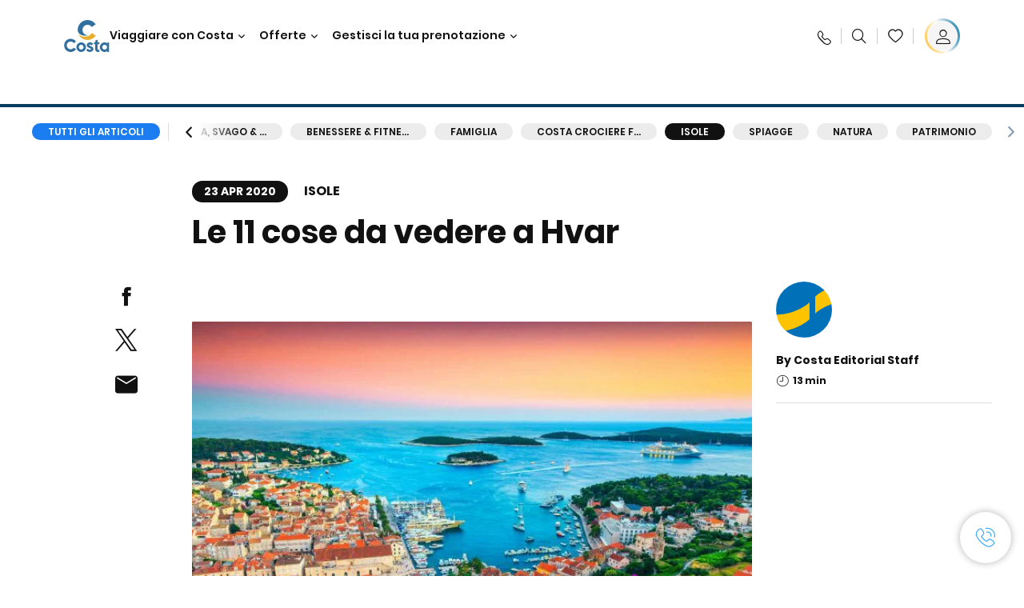

--- FILE ---
content_type: text/html;charset=utf-8
request_url: https://www.costacrociere.it/costa-club/magazine/isole/hvar.html
body_size: 28203
content:

<!DOCTYPE html>
<html lang='it-IT'>
<head><script type="text/javascript" src="https://www.costacrociere.it/assets/584988d511145fe7cf76645f6e0ba9a84cba01cf403"  ></script><script defer="defer" type="text/javascript" src="https://rum.hlx.page/.rum/@adobe/helix-rum-js@%5E2/dist/rum-standalone.js" data-routing="env=prod,tier=publish,ams=Carnival Corporation"></script>
<link rel="shortcut icon" type="image/x-icon" href="/favicon.ico"/>
<link rel="icon" type="image/png" sizes="32x32" href="/favicon-32x32.png"/>
<link rel="icon" type="image/png" sizes="16x16" href="/favicon-16x16.png"/>
<meta name="viewport" content="width=device-width, initial-scale=1.0, user-scalable=0"/>
<meta http-equiv="content-type" content="text/html; charset=UTF-8"/>
<meta http-equiv="X-UA-Compatible" content="IE=edge"/>
<meta name="theme-color" content="#ffffff"/>
<title>Le 11 cose da vedere a Hvar | Costa Crociere</title>
<meta name="description" content="Cosa fare e vedere a Hvar? L'omonima città, la Cattedrale di Santo Stefano, i monasteri e molto altro. Scopri i migliori luoghi da vedere a Hvar con una crociera Costa!"/>
<link rel="canonical" href="https://www.costacrociere.it/costa-club/magazine/isole/hvar.html"/>
<meta name="twitter:card" content="Summary"/>
<meta name="twitter:title" content="Le 11 cose da vedere a Hvar | Costa Crociere"/>
<meta name="twitter:description" content="Cosa fare e vedere a Hvar? L'omonima città, la Cattedrale di Santo Stefano, i monasteri e molto altro. Scopri i migliori luoghi da vedere a Hvar con una crociera Costa!"/>
<meta name="twitter:image" content="https://www.costacrociere.it/content/dam/costa/costa-asset/digital-contents/2024/share-meta-image-custom/Immagini_condivisione_HP_500x396.jpg"/>
<meta name="twitter:pageUrl" content="https://www.costacrociere.it/costa-club/magazine/isole/hvar.html"/>
<meta property="og:locale" content="it_IT"/>
<meta property="og:title" content="Le 11 cose da vedere a Hvar | Costa Crociere"/>
<meta property="og:description" content="Cosa fare e vedere a Hvar? L'omonima città, la Cattedrale di Santo Stefano, i monasteri e molto altro. Scopri i migliori luoghi da vedere a Hvar con una crociera Costa!"/>
<meta property="og:image" content="https://www.costacrociere.it/content/dam/costa/costa-asset/digital-contents/2024/share-meta-image-custom/Immagini_condivisione_HP_500x396.jpg"/>
<meta property="og:url" content="https://www.costacrociere.it/costa-club/magazine/isole/hvar.html"/>
<link rel="stylesheet" href="/etc.clientlibs/settings/wcm/designs/costa/explorebook/resources/main.20260128165204.css"/>
<script>
var configs = {
'urlPrefix': '/content/costa/master_website/it_IT',
'urlPrepend' : '',
'brand': 'costa',
'page': '/content/costa/master_website/it_IT/costa-club/magazine/islands/hvar-island',
'template': 'costaClubArticlePage',
'pageName': 'costa:it_IT:costa-club:magazine:islands:hvar-island',
'currencyMap': {"CHF":"CHF","EUR":"€","GBP":"£","DKK":"DKK","USD":"USD","SEK":"SEK","NOK":"NOK","INR":"₹","BRL":"R$","RUB":"₽"},
'legalServiceUrl': 'https://www.costacrociere.it/legal-information.legalContent.json',
'promoServiceUrl': 'https://www.costacrociere.it/promos.promoContent.json',
'searchResultsUrl': 'https://www.costacrociere.it/cruises.html',
'locale': 'it_IT',
'countryCodes' : "",
'taxCurrencyCodes' : "EUR",
'userIdInAppCode' : "Adobe App",
'onboardCreditCurrencyCode' : "",
'agencyId' : "05128",
'enableBitmovin': false,
'enableInfoVoucherOrCard': false,
'agencyIdsMapping' : {},
'apikey' : "",
'jsLibsPath': '/etc.clientlibs/settings/wcm/designs/costa/explorebook/resources/js/',
'disableAnalyticsCookieId': 'disableAnalyticsCookie',
'disablePerfCookieId': 'disablePerfCookie',
'countryOverride': false,
'loginCountryOverride':true,
'enableOccupancy': true,
'enableHeroTileVideoMobile': false,
'enableAudioDescription': false,
'apiTimeOut': 11,
'currencyLocale': 'it_IT',
'allowedQueryParams': [],
'accessibilitySeletedLabel': '',
'topLoyaltyTiers': '',
'currencySymbolPosition': 'left',
'countriesWithCurrency' :  {"default":{"currencyCode":"EUR","currencySymbol":"€","priceFormat":"it_IT"}},
'HSCRange' :  {"infant":3,"child":13},
'isDealPage': 'false',
'isPromoPage': '',
'dealCode': '',
'promoCode': '',
'loginPageURL' : 'https://www.costacrociere.it/login.html',
'enableTransparentHeader' : false,
'enableOffersByFare' : true,
'enablePaxByFare' : false,
'showHSCDisclaimer' : true,
'localEnableHeaderVariation' : false,
'roomRelease':'/api/v2/cruise/{cruise_id}/room/select',
'useAPIErrorMessage': true,
'lastSearchCookieDuration': 7,
'useBookingVariation': false,
'showContactIcon': true,
'enableStrikethroughPrices': true,
'restrictedVaxRuleCodes': ['1','51'],
'clubRestaurantTiers': ['Perla_Diamante','Gold','Platinum'],
'excludedLocales': ['fi_FI','nl_NL'],
'shorexFallbackImage': '/content/dam/costa/costa-asset/Excursions/exc-fallback-b2c_00018967_mod2.jpg',
'mastercard3dsEnabled': false,
'ospeServiceUrl': 'https://webcb.costacrociere.it/rule',
'useNewCallbackApi': true,
'currentTimeZone': 'Europe/Rome',
'enableKlarna': true,
'defaultPrefix': '+39',
'enablePriceSpace': false,
'disableDisqSealLink': false,
'disableGlobalHeaderShadow': false,
'globalHeaderOpacity': 80,
'heroOpacity': 40,
'inputCalendarFormat': 'DD/MM/YYYY',
'inputCalendarPlaceholder': 'gg/mm/aaaa',
'enableNewItineraryBestPrice': false,
'useCruiseBestPrice': true,
'enableSeaDestinations': true,
'enableSeaDestinationsMaps': true,
'enableSustainabilityVariation' : false,
'disableFavouriteIcon': false,
'enableNewFlow': true,
'useTariffForPackages': true,
'getCrmIdUrl': '/api/v2/costaservices/customer/email/search',
'enableNewLogInVariation': true,
'enableSetAvailableSchedulingTime': true,
'enableNewConsentsFlow': true,
'enableNewGrqVariation': true,
'costaErrorPageUrl' : 'https://www.costacrociere.it/costa-error-page.html',
'enableNewTileTransfer' : true,
'enableJakalaComponent' : true,
'bitMovinApiKey' : ""
};
var general = {
'country': 'IT',
'sectionLevelOne': 'it_IT',
'sectionLevelTwo': 'costa-club',
'sectionLevelThree': 'magazine',
'sectionLevelFour': 'islands',
'pageName': 'costa:it_IT:costa-club:magazine:islands:hvar-island',
'pageChannel': 'costa:it_IT:costa-club',
'pageHier': 'costa:it_IT:costa-club:magazine:islands',
'languageSelected':'it',
'customCurrencyCode':'EUR',
'lastVisit':'03/2017',
'marinerID':'',
'loginStatus':'not-loggedin',
'memberLoyaltyLevel':''
};
var dtm_digitalData = {};
dtm_digitalData.general = general;
var userData = sessionStorage && sessionStorage.getItem('userData') ? JSON.parse(sessionStorage.getItem('userData')) : {};
if (userData && userData.mariner) {
window.dtm_digitalData.general.loginStatus = 'loggedin';
window.dtm_digitalData.general.memberLoyaltyLevel = userData.mariner.marinerLevel || '';
}
</script>
<script>
if (configs) {
configs.committeesConfigs = {
'committeesHomePageUrl': 'https://www.costacrociere.it/travel-planet.html',
'searchResultsUrl': 'https://www.costacrociere.it/cruises-committees.html',
'committeesLogo': '/content/dam/costa/costa-asset/Logos/Costa_Logo4c_Negativ.svg',
'disableCallBackCTA': false,
'includedLabel': 'Sconto incluso',
'notIncludedLabel': 'Prezzo scontato del {{discount}}%',
'tariffOpenLabel': 'Sconto del {{discount}}%',
'summaryModuleLabel': 'Sconto applicato del {{discount}}%'
};
}
</script>
<script>
configs.templatePath = '/apps/costa/platform/templates/costaClubArticleTemplate';
</script>
<script>
configs.costaNewsletterInfo = 'https://www.costacrociere.it/newsletterV2.html';
configs.costaNewsletterInfoV2 = 'https://www.costacrociere.it/newsletterV2.html';
</script>
<script>
configs.popup = 'https://www.costacrociere.it/alerts.popup.json';
</script>
<script>
configs.srpFilters = {};
configs.forcedSrpUrl = '';
configs.hideWCBBouble = '';
configs.disableCBWSchedule = {};
configs.enableCbTypeSMS = false;
</script>
<script>
if ( !dtm_digitalData.costaClub ) dtm_digitalData.costaClub = {};
dtm_digitalData.costaClub.section = 'blog';
if ( dtm_digitalData.costaClub.section && dtm_digitalData.costaClub.section === "blog" ){
dtm_digitalData.costaClub.categoryName = 'Isole';
dtm_digitalData.costaClub.postTitle = 'Le_11_cose_da_vedere_a_Hvar';
}
</script>
<script data-desc="Namespace object">
var SRData = { components: { data: [] }, legalContent: [], promoContent: [] };
var amp;
</script>
<script type="text/javascript" src="https://js-cdn.dynatrace.com/jstag/17b5f144af0/bf28529ejz/fffb080fab724d10_complete.js" crossorigin="anonymous"></script>
<script>
(function() {
var did = configs.disableAnalyticsCookieId, d = decodeURIComponent, cs = document.cookie.split('; ').map(function(c){ return c.split('=')}).reduce(function(a,v){ try {a[v[0]] = JSON.parse(d(v[1]));} catch(e) {a[v[0]] = d(v[1]);} return a;}, {});
(did !== '' && (cs[did] === false || cs[did] === 'false'))  ? console.log('analytics disabled by user') : document.write('<script src="\/\/assets.adobedtm.com\/launch\u002DEN2b2f72424b524f429ae00270b4e77437.min.js" async></' + 'script>');
})();
</script>
<noscript>
</noscript>
<style id="antiClickjack">
body {
display: none !important;
}
</style>
<script>
if (self === top) {
var antiClickjack = document.getElementById("antiClickjack");
antiClickjack.parentNode.removeChild(antiClickjack);
} else {
top.location = self.location;
}
</script>

<script>(window.BOOMR_mq=window.BOOMR_mq||[]).push(["addVar",{"rua.upush":"false","rua.cpush":"false","rua.upre":"false","rua.cpre":"false","rua.uprl":"false","rua.cprl":"false","rua.cprf":"false","rua.trans":"","rua.cook":"false","rua.ims":"false","rua.ufprl":"false","rua.cfprl":"false","rua.isuxp":"false","rua.texp":"norulematch","rua.ceh":"false","rua.ueh":"false","rua.ieh.st":"0"}]);</script>
                              <script>!function(a){var e="https://s.go-mpulse.net/boomerang/",t="addEventListener";if("False"=="True")a.BOOMR_config=a.BOOMR_config||{},a.BOOMR_config.PageParams=a.BOOMR_config.PageParams||{},a.BOOMR_config.PageParams.pci=!0,e="https://s2.go-mpulse.net/boomerang/";if(window.BOOMR_API_key="FFFBN-J83CA-CVNLG-RHS53-U8YBL",function(){function n(e){a.BOOMR_onload=e&&e.timeStamp||(new Date).getTime()}if(!a.BOOMR||!a.BOOMR.version&&!a.BOOMR.snippetExecuted){a.BOOMR=a.BOOMR||{},a.BOOMR.snippetExecuted=!0;var i,_,o,r=document.createElement("iframe");if(a[t])a[t]("load",n,!1);else if(a.attachEvent)a.attachEvent("onload",n);r.src="javascript:void(0)",r.title="",r.role="presentation",(r.frameElement||r).style.cssText="width:0;height:0;border:0;display:none;",o=document.getElementsByTagName("script")[0],o.parentNode.insertBefore(r,o);try{_=r.contentWindow.document}catch(O){i=document.domain,r.src="javascript:var d=document.open();d.domain='"+i+"';void(0);",_=r.contentWindow.document}_.open()._l=function(){var a=this.createElement("script");if(i)this.domain=i;a.id="boomr-if-as",a.src=e+"FFFBN-J83CA-CVNLG-RHS53-U8YBL",BOOMR_lstart=(new Date).getTime(),this.body.appendChild(a)},_.write("<bo"+'dy onload="document._l();">'),_.close()}}(),"".length>0)if(a&&"performance"in a&&a.performance&&"function"==typeof a.performance.setResourceTimingBufferSize)a.performance.setResourceTimingBufferSize();!function(){if(BOOMR=a.BOOMR||{},BOOMR.plugins=BOOMR.plugins||{},!BOOMR.plugins.AK){var e=""=="true"?1:0,t="",n="ck7xmvqccue462macdfq-f-152df4505-clientnsv4-s.akamaihd.net",i="false"=="true"?2:1,_={"ak.v":"39","ak.cp":"185822","ak.ai":parseInt("406814",10),"ak.ol":"0","ak.cr":8,"ak.ipv":4,"ak.proto":"h2","ak.rid":"16a5e5fe","ak.r":51645,"ak.a2":e,"ak.m":"dsca","ak.n":"essl","ak.bpcip":"18.191.118.0","ak.cport":37168,"ak.gh":"2.17.209.205","ak.quicv":"","ak.tlsv":"tls1.3","ak.0rtt":"","ak.0rtt.ed":"","ak.csrc":"-","ak.acc":"","ak.t":"1770000587","ak.ak":"hOBiQwZUYzCg5VSAfCLimQ==[base64]/jKVoYkwOB9kv3eTr6SEJPaxjvuqDH71XalDI8O8eKTdA5E0tGocLXRHVjJlKFEm2In7rF+0I2lN5179debEclab5IvPUehd8xbumBPw9DXPnOfc6HZnXnRpXTCaXIFK+6UiFtwtANRF4bumCV1e+c01Yo=","ak.pv":"308","ak.dpoabenc":"","ak.tf":i};if(""!==t)_["ak.ruds"]=t;var o={i:!1,av:function(e){var t="http.initiator";if(e&&(!e[t]||"spa_hard"===e[t]))_["ak.feo"]=void 0!==a.aFeoApplied?1:0,BOOMR.addVar(_)},rv:function(){var a=["ak.bpcip","ak.cport","ak.cr","ak.csrc","ak.gh","ak.ipv","ak.m","ak.n","ak.ol","ak.proto","ak.quicv","ak.tlsv","ak.0rtt","ak.0rtt.ed","ak.r","ak.acc","ak.t","ak.tf"];BOOMR.removeVar(a)}};BOOMR.plugins.AK={akVars:_,akDNSPreFetchDomain:n,init:function(){if(!o.i){var a=BOOMR.subscribe;a("before_beacon",o.av,null,null),a("onbeacon",o.rv,null,null),o.i=!0}return this},is_complete:function(){return!0}}}}()}(window);</script></head>
<body><div id="root"></div>
<!-- WCMMODE VAR -->
<!-- Header -->
<header>
<div class="alert-header-wrapper">
<!-- SDI include (path: /content/costa/master_website/it_IT/_jcr_content/globalHeader/globalHeader.nocachecdi.html, resourceType: /apps/costa/platform/components/content/costaGlobalHeader) -->











    
    
        
        <div class="react-component costaGlobalHeader" id="globalHeader" data-id="8683403411130251" data-type="costaGlobalHeader">
            
            	
            
            <script>
                SRData.components.data.push({"type":"costaGlobalHeader","id":"8683403411130251","attributes":{"childComponents":[{"type":"costaClubDrawer","id":"1769958043396","attributes":{"loaderPath":"/content/dam/costa/inventory-assets/yellow_loader_round_bg_white20220208.gif","buttonText":"C|Club Login","loggedButtonText":"Ciao, {{firstName}}","drawerImage":"/content/dam/costa/costa-asset/new-costaclub/tierImages/CClubNotLogged.svg","disableTrimButton":false,"enableQueryParam":true,"welcomeLabel":"Ciao!","editProfile":{"label":"Modifica Profilo","url":"https://www.costacrociere.it/c-club.html","isExternal":false},"viewProfile":{"label":"Il mio profilo","url":"https://www.costacrociere.it/c-club.html","isExternal":false},"dataContractAPI":"https://www.costacrociere.it/alerts.drawerLogin.json","labels":{"logoutLabel":"Esci","pointLabel":"punto","pointsLabel":"punti","loggedTitle":"Ciao {{clubName}}","loginWelcomeMsg":"Accedi, fino al 20% di sconto su tante crociere e fino al 50% su prodotti e servizi di bordo","systemErrorLabel":"Oops! Si è verificato un errore. Verifica di aver inserito correttamente i dati, oppure se preferisci, mettiti in contatto con noi.","loggedDisclaimer":"<p>In qualità di socio C|Club {{tier}} puoi usufruire di molti vantaggi su MyCosta</p>\r\n","optionalSubtitleMsg":"<p>Facendo login almeno 4 volte al mese&nbsp;<b>otterrai 200 punti!</b></p>\r\n","newLoggedDiscountMsg":"<p>In qualità di socio C|Club {{tier}} puoi avere fino al {{discountPercentage}} di sconto e molti altri vantaggi su MyCosta.it</p>\r\n","cardNumberLabel":"<p>Socio C|Club N°&nbsp;<b>{{cardNumber}}&nbsp;</b></p>\r\n"}},"meta":{"render":"dynamic"}},{"type":"globalSearchBarV2","id":"1769958043396","attributes":{"icon":"","adaSearchLabel":"Cerca","searchLabel":"Cerca","lookingForLabel":"Cerchi qualcosa in particolare?","searchPlaceholder":"Scrivi qui","resultsLabel":"{{minNumber}} di {{maxNumber}} risultati","disableTrimButton":false,"siteKey":"5346b822a05d33aaaf2e5bc57ff822d8","searchTipDesc":["Riduci il numero di parole","Controlla lo spelling ","Prova ad utilizzare parole diverse"],"searchTipCopy":"Suggerimenti:","noResultsFound":"Non ci sono risultati per {searchText}","resultsPerPage":10,"resultsPerPreview":2,"viewResultsCta":{"label":"Visualizza tutti i risultati","url":"https://www.costacrociere.it/cerca-sul-sito.html","isExternal":false}},"meta":{"render":"dynamic"}}],"menuText":"Menu","closeButtonText":"Chiudi","disableTrimButton":false,"navigationItems":[{"globalNavigationTitle":"Destinazioni","data":{"firstColumnList":[{"type":"title","title":"DOVE TI PORTIAMO"},{"type":"cta","ctaLink":{"label":"Mediterraneo","url":"https://www.costacrociere.it/destinazioni/mediterraneo.html","isExternal":false},"tag":"Best Seller","blueLink":false},{"type":"cta","ctaLink":{"label":"Mini Crociere","url":"https://www.costacrociere.it/destinazioni/mini-crociere.html","isExternal":false},"blueLink":false},{"type":"cta","ctaLink":{"label":"Europa del Nord e Fiordi","url":"https://www.costacrociere.it/destinazioni/nord-europa.html","isExternal":false},"blueLink":false},{"type":"cta","ctaLink":{"label":"Isole Canarie e Costa Africana","url":"https://www.costacrociere.it/destinazioni/isole-canarie.html","isExternal":false},"blueLink":false},{"type":"cta","ctaLink":{"label":"Caraibi e Antille","url":"https://www.costacrociere.it/destinazioni/caraibi.html","isExternal":false},"blueLink":false},{"type":"cta","ctaLink":{"label":"Sud America","url":"https://www.costacrociere.it/destinazioni/sud-america.html","isExternal":false},"blueLink":false},{"type":"cta","ctaLink":{"label":"Dubai e Medio Oriente","url":"https://www.costacrociere.it/destinazioni/dubai-ed-emirati-arabi.html","isExternal":false},"blueLink":false}],"secondColumnList":[{"type":"cta","ctaLink":{"label":"Crociere Oceaniche","url":"https://www.costacrociere.it/destinazioni/transatlantiche.html","isExternal":false},"blueLink":false},{"type":"cta","ctaLink":{"label":"Crociere Speciali","url":"https://www.costacrociere.it/destinazioni/crociere-speciali.html","isExternal":false},"tag":"Novità","blueLink":false},{"type":"cta","ctaLink":{"label":"Giro del Mondo","url":"https://www.costacrociere.it/destinazioni/giro-del-mondo.html","isExternal":false},"blueLink":false},{"type":"cta","ctaLink":{"label":"Asia","url":"https://www.costacrociere.it/destinazioni/asia.html","isExternal":false},"blueLink":false},{"type":"cta","ctaLink":{"label":"Scopri tutte le destinazioni","url":"https://www.costacrociere.it/destinazioni.html","isExternal":false},"blueLink":true},{"type":"separator"},{"type":"cta","ctaLink":{"label":"Itinerari 2026","url":"https://www.costacrociere.it/crociere-2026.html","isExternal":false},"blueLink":false},{"type":"cta","ctaLink":{"label":"Crociere per periodo","url":"https://www.costacrociere.it/crociere-per-periodo.html","isExternal":false},"blueLink":false},{"type":"cta","ctaLink":{"label":"Live your Wonder","url":"https://www.costacrociere.it/esperienza/live-your-wonder.html","isExternal":false},"blueLink":true}],"thirdColumnList":[{"type":"title","title":"NAVIGA"},{"type":"cta","ctaLink":{"label":"Tutti i Porti","url":"https://www.costacrociere.it/porti.html","isExternal":false},"blueLink":false},{"type":"cta","ctaLink":{"label":"Tutti i Paesi/Regioni","url":"https://www.costacrociere.it/paesi.html","isExternal":false},"blueLink":false},{"type":"cta","ctaLink":{"label":"Tutte le Sea Destinations","url":"https://www.costacrociere.it/sea-destinations.html","isExternal":false},"blueLink":false}],"itemImage":{"showMobileCta":false,"ctaLink":{"isExternal":false},"image":{},"ctaMobileLink":{"isExternal":false}},"isCarousel":false,"isManageBooking":false},"isJustLink":false,"linkUrl":{"isExternal":false},"desktopNavigationTitle":"Viaggiare con Costa","desktopSubtitle":"Il mondo ti aspetta","blockImage":"/content/dam/costa/costa-asset/digital-contents/2024/new-navigation-menu/Immagine_EP_menu_Destinazioni_Gi-674326507_240x240x.jpg"},{"globalNavigationTitle":"Esperienze","data":{"firstColumnList":[{"type":"title","title":"UNA CROCIERA COSTA È..."},{"type":"cta","ctaLink":{"label":"Land Experiences","url":"https://www.costacrociere.it/excursions.html","isExternal":false},"tag":"Novità","blueLink":false},{"type":"cta","ctaLink":{"label":"Gusto","url":"https://www.costacrociere.it/esperienza/ristorazione.html","isExternal":false},"blueLink":false},{"type":"cta","ctaLink":{"label":"Divertimento","url":"https://www.costacrociere.it/esperienza/intrattenimento.html","isExternal":false},"blueLink":false},{"type":"cta","ctaLink":{"label":"Sport & benessere","url":"https://www.costacrociere.it/esperienza/benessere.html","isExternal":false},"blueLink":false},{"type":"cta","ctaLink":{"label":"Cabine","url":"https://www.costacrociere.it/esperienza/cabine.html","isExternal":false},"blueLink":false},{"type":"cta","ctaLink":{"label":"Sostenibilità","url":"https://www.costacrociere.it/esperienza/sostenibilita.html","isExternal":false},"blueLink":false},{"type":"cta","ctaLink":{"label":"Tutte le esperienze","url":"https://www.costacrociere.it/esperienza.html","isExternal":false},"blueLink":true}],"secondColumnList":[{"type":"title","title":"LA VACANZA IDEALE"},{"type":"cta","ctaLink":{"label":"Crociere in famiglia","url":"https://www.costacrociere.it/offerte/speciale-famiglie.html","isExternal":false},"blueLink":false},{"type":"cta","ctaLink":{"label":"Crociere viaggio di nozze","url":"https://www.costacrociere.it/offerte/viaggio-di-nozze.html","isExternal":false},"blueLink":false},{"type":"cta","ctaLink":{"label":"Viaggi Incentive Aziendali","url":"https://www.costacrociere.it/per-aziende.html","isExternal":false},"blueLink":false},{"type":"cta","ctaLink":{"label":"Viaggiare senza barriere","url":"https://www.costacrociere.it/esperienza/crociere-per-disabili.html","isExternal":false},"blueLink":false},{"type":"cta","ctaLink":{"label":"Crociere con volo","url":"https://www.costacrociere.it/crociera-e-volo.html","isExternal":false},"blueLink":false},{"type":"cta","ctaLink":{"label":"Crociere per tutti","url":"https://www.costacrociere.it/crociere-per-tutti.html","isExternal":false},"blueLink":true}],"thirdColumnList":[{"type":"title","title":"INFO UTILI"},{"type":"cta","ctaLink":{"label":"Tutte le nostre tariffe","url":"https://www.costacrociere.it/esperienza/tariffe.html","isExternal":false},"blueLink":false},{"type":"cta","ctaLink":{"label":"Pacchetto escursioni My Explorations","url":"https://www.costacrociere.it/esperienza/pacchetto-escursioni-myexplorations.html","isExternal":false},"tag":"Novità","blueLink":false},{"type":"cta","ctaLink":{"label":"Pacchetti bevande My Drinks","url":"https://www.costacrociere.it/esperienza/pacchetti-bevande.html","isExternal":false},"blueLink":false},{"type":"cta","ctaLink":{"label":"Cosa mettere in valigia","url":"https://www.costacrociere.it/esperienza/servizi/bagagli.html","isExternal":false},"blueLink":false},{"type":"cta","ctaLink":{"label":"Internet & Wi-Fi","url":"https://www.costacrociere.it/esperienza/servizi/wifi.html","isExternal":false},"blueLink":false},{"type":"cta","ctaLink":{"label":"Costa App","url":"https://www.costacrociere.it/app.html","isExternal":false},"blueLink":false}],"itemImage":{"showMobileCta":false,"ctaLink":{"isExternal":false},"image":{},"ctaMobileLink":{"isExternal":false}},"isCarousel":false,"isManageBooking":false},"isJustLink":false,"linkUrl":{"isExternal":false},"desktopNavigationTitle":"Viaggiare con Costa","desktopSubtitle":"Un nuovo modo di viaggiare","blockImage":"/content/dam/costa/costa-asset/digital-contents/2024/new-navigation-menu/Immagine_EP_menu_Esperienze_Gi-1427603601_240x240x.jpg"},{"globalNavigationTitle":"Navi","data":{"items":[{"url":"https://www.costacrociere.it/navi/serena.html","label":"Costa Serena","image":{"alt":"","0":{"1x":"/content/dam/costa/costa-asset/digital-contents/2025/serena-pop/C524_img_serena_pop_546x546.jpg.image.273.273.low.jpg","2x":"/content/dam/costa/costa-asset/digital-contents/2025/serena-pop/C524_img_serena_pop_546x546.jpg.image.546.546.low.jpg","aspectRatio":1.0},"376":{"1x":"/content/dam/costa/costa-asset/digital-contents/2025/serena-pop/C524_img_serena_pop_546x546.jpg.image.273.273.medium.jpg","2x":"/content/dam/costa/costa-asset/digital-contents/2025/serena-pop/C524_img_serena_pop_546x546.jpg.image.546.546.medium.jpg","aspectRatio":1.0},"769":{"1x":"/content/dam/costa/costa-asset/digital-contents/2025/serena-pop/C524_img_serena_pop_546x546.jpg.image.273.273.high.jpg","2x":"/content/dam/costa/costa-asset/digital-contents/2025/serena-pop/C524_img_serena_pop_546x546.jpg.image.546.546.high.jpg","aspectRatio":1.0}}},{"url":"https://www.costacrociere.it/navi/smeralda.html","label":"Costa Smeralda","image":{"alt":"","0":{"1x":"/content/dam/costa/costa-asset/digital-contents/2024/new-navigation-menu/navi/C524_Immagine_card_Costa_Smeralda_546x546.jpg.image.273.273.low.jpg","2x":"/content/dam/costa/costa-asset/digital-contents/2024/new-navigation-menu/navi/C524_Immagine_card_Costa_Smeralda_546x546.jpg.image.546.546.low.jpg","aspectRatio":1.0},"376":{"1x":"/content/dam/costa/costa-asset/digital-contents/2024/new-navigation-menu/navi/C524_Immagine_card_Costa_Smeralda_546x546.jpg.image.273.273.medium.jpg","2x":"/content/dam/costa/costa-asset/digital-contents/2024/new-navigation-menu/navi/C524_Immagine_card_Costa_Smeralda_546x546.jpg.image.546.546.medium.jpg","aspectRatio":1.0},"769":{"1x":"/content/dam/costa/costa-asset/digital-contents/2024/new-navigation-menu/navi/C524_Immagine_card_Costa_Smeralda_546x546.jpg.image.273.273.high.jpg","2x":"/content/dam/costa/costa-asset/digital-contents/2024/new-navigation-menu/navi/C524_Immagine_card_Costa_Smeralda_546x546.jpg.image.546.546.high.jpg","aspectRatio":1.0}}},{"url":"https://www.costacrociere.it/navi/toscana.html","label":"Costa Toscana","image":{"alt":"","0":{"1x":"/content/dam/costa/costa-asset/digital-contents/2024/new-navigation-menu/navi/C524_Immagine_card_Costa_Toscana_546x546.jpg.image.273.273.low.jpg","2x":"/content/dam/costa/costa-asset/digital-contents/2024/new-navigation-menu/navi/C524_Immagine_card_Costa_Toscana_546x546.jpg.image.546.546.low.jpg","aspectRatio":1.0},"376":{"1x":"/content/dam/costa/costa-asset/digital-contents/2024/new-navigation-menu/navi/C524_Immagine_card_Costa_Toscana_546x546.jpg.image.273.273.medium.jpg","2x":"/content/dam/costa/costa-asset/digital-contents/2024/new-navigation-menu/navi/C524_Immagine_card_Costa_Toscana_546x546.jpg.image.546.546.medium.jpg","aspectRatio":1.0},"769":{"1x":"/content/dam/costa/costa-asset/digital-contents/2024/new-navigation-menu/navi/C524_Immagine_card_Costa_Toscana_546x546.jpg.image.273.273.high.jpg","2x":"/content/dam/costa/costa-asset/digital-contents/2024/new-navigation-menu/navi/C524_Immagine_card_Costa_Toscana_546x546.jpg.image.546.546.high.jpg","aspectRatio":1.0}}},{"url":"https://www.costacrociere.it/navi/deliziosa.html","label":"Costa Deliziosa","image":{"alt":"","0":{"1x":"/content/dam/costa/costa-asset/digital-contents/2024/new-navigation-menu/navi/C524_Immagine_card_Costa_Deliziosa_546x546.jpg.image.273.273.low.jpg","2x":"/content/dam/costa/costa-asset/digital-contents/2024/new-navigation-menu/navi/C524_Immagine_card_Costa_Deliziosa_546x546.jpg.image.546.546.low.jpg","aspectRatio":1.0},"376":{"1x":"/content/dam/costa/costa-asset/digital-contents/2024/new-navigation-menu/navi/C524_Immagine_card_Costa_Deliziosa_546x546.jpg.image.273.273.medium.jpg","2x":"/content/dam/costa/costa-asset/digital-contents/2024/new-navigation-menu/navi/C524_Immagine_card_Costa_Deliziosa_546x546.jpg.image.546.546.medium.jpg","aspectRatio":1.0},"769":{"1x":"/content/dam/costa/costa-asset/digital-contents/2024/new-navigation-menu/navi/C524_Immagine_card_Costa_Deliziosa_546x546.jpg.image.273.273.high.jpg","2x":"/content/dam/costa/costa-asset/digital-contents/2024/new-navigation-menu/navi/C524_Immagine_card_Costa_Deliziosa_546x546.jpg.image.546.546.high.jpg","aspectRatio":1.0}}},{"url":"https://www.costacrociere.it/navi/diadema.html","label":"Costa Diadema","image":{"alt":"","0":{"1x":"/content/dam/costa/costa-asset/digital-contents/2024/new-navigation-menu/navi/C524_Immagine_card_Costa_Diadema_546x546.jpg.image.273.273.low.jpg","2x":"/content/dam/costa/costa-asset/digital-contents/2024/new-navigation-menu/navi/C524_Immagine_card_Costa_Diadema_546x546.jpg.image.546.546.low.jpg","aspectRatio":1.0},"376":{"1x":"/content/dam/costa/costa-asset/digital-contents/2024/new-navigation-menu/navi/C524_Immagine_card_Costa_Diadema_546x546.jpg.image.273.273.medium.jpg","2x":"/content/dam/costa/costa-asset/digital-contents/2024/new-navigation-menu/navi/C524_Immagine_card_Costa_Diadema_546x546.jpg.image.546.546.medium.jpg","aspectRatio":1.0},"769":{"1x":"/content/dam/costa/costa-asset/digital-contents/2024/new-navigation-menu/navi/C524_Immagine_card_Costa_Diadema_546x546.jpg.image.273.273.high.jpg","2x":"/content/dam/costa/costa-asset/digital-contents/2024/new-navigation-menu/navi/C524_Immagine_card_Costa_Diadema_546x546.jpg.image.546.546.high.jpg","aspectRatio":1.0}}},{"url":"https://www.costacrociere.it/navi/fascinosa.html","label":"Costa Fascinosa","image":{"alt":"","0":{"1x":"/content/dam/costa/costa-asset/digital-contents/2024/new-navigation-menu/navi/C524_Immagine_card_Costa_Fascinosa_546x546.jpg.image.273.273.low.jpg","2x":"/content/dam/costa/costa-asset/digital-contents/2024/new-navigation-menu/navi/C524_Immagine_card_Costa_Fascinosa_546x546.jpg.image.546.546.low.jpg","aspectRatio":1.0},"376":{"1x":"/content/dam/costa/costa-asset/digital-contents/2024/new-navigation-menu/navi/C524_Immagine_card_Costa_Fascinosa_546x546.jpg.image.273.273.medium.jpg","2x":"/content/dam/costa/costa-asset/digital-contents/2024/new-navigation-menu/navi/C524_Immagine_card_Costa_Fascinosa_546x546.jpg.image.546.546.medium.jpg","aspectRatio":1.0},"769":{"1x":"/content/dam/costa/costa-asset/digital-contents/2024/new-navigation-menu/navi/C524_Immagine_card_Costa_Fascinosa_546x546.jpg.image.273.273.high.jpg","2x":"/content/dam/costa/costa-asset/digital-contents/2024/new-navigation-menu/navi/C524_Immagine_card_Costa_Fascinosa_546x546.jpg.image.546.546.high.jpg","aspectRatio":1.0}}},{"url":"https://www.costacrociere.it/navi/favolosa.html","label":"Costa Favolosa","image":{"alt":"","0":{"1x":"/content/dam/costa/costa-asset/digital-contents/2024/new-navigation-menu/navi/C524_Immagine_card_Costa_Favolosa_546x546.jpg.image.273.273.low.jpg","2x":"/content/dam/costa/costa-asset/digital-contents/2024/new-navigation-menu/navi/C524_Immagine_card_Costa_Favolosa_546x546.jpg.image.546.546.low.jpg","aspectRatio":1.0},"376":{"1x":"/content/dam/costa/costa-asset/digital-contents/2024/new-navigation-menu/navi/C524_Immagine_card_Costa_Favolosa_546x546.jpg.image.273.273.medium.jpg","2x":"/content/dam/costa/costa-asset/digital-contents/2024/new-navigation-menu/navi/C524_Immagine_card_Costa_Favolosa_546x546.jpg.image.546.546.medium.jpg","aspectRatio":1.0},"769":{"1x":"/content/dam/costa/costa-asset/digital-contents/2024/new-navigation-menu/navi/C524_Immagine_card_Costa_Favolosa_546x546.jpg.image.273.273.high.jpg","2x":"/content/dam/costa/costa-asset/digital-contents/2024/new-navigation-menu/navi/C524_Immagine_card_Costa_Favolosa_546x546.jpg.image.546.546.high.jpg","aspectRatio":1.0}}},{"url":"https://www.costacrociere.it/navi/fortuna.html","label":"Costa Fortuna","image":{"alt":"","0":{"1x":"/content/dam/costa/costa-asset/digital-contents/2024/new-navigation-menu/navi/C524_Immagine_card_Costa_Fortuna_546x546.jpg.image.273.273.low.jpg","2x":"/content/dam/costa/costa-asset/digital-contents/2024/new-navigation-menu/navi/C524_Immagine_card_Costa_Fortuna_546x546.jpg.image.546.546.low.jpg","aspectRatio":1.0},"376":{"1x":"/content/dam/costa/costa-asset/digital-contents/2024/new-navigation-menu/navi/C524_Immagine_card_Costa_Fortuna_546x546.jpg.image.273.273.medium.jpg","2x":"/content/dam/costa/costa-asset/digital-contents/2024/new-navigation-menu/navi/C524_Immagine_card_Costa_Fortuna_546x546.jpg.image.546.546.medium.jpg","aspectRatio":1.0},"769":{"1x":"/content/dam/costa/costa-asset/digital-contents/2024/new-navigation-menu/navi/C524_Immagine_card_Costa_Fortuna_546x546.jpg.image.273.273.high.jpg","2x":"/content/dam/costa/costa-asset/digital-contents/2024/new-navigation-menu/navi/C524_Immagine_card_Costa_Fortuna_546x546.jpg.image.546.546.high.jpg","aspectRatio":1.0}}},{"url":"https://www.costacrociere.it/navi/pacifica.html","label":"Costa Pacifica","image":{"alt":"","0":{"1x":"/content/dam/costa/costa-asset/digital-contents/2024/new-navigation-menu/navi/C524_Immagine_card_Costa_Pacifica_546x546.jpg.image.273.273.low.jpg","2x":"/content/dam/costa/costa-asset/digital-contents/2024/new-navigation-menu/navi/C524_Immagine_card_Costa_Pacifica_546x546.jpg.image.546.546.low.jpg","aspectRatio":1.0},"376":{"1x":"/content/dam/costa/costa-asset/digital-contents/2024/new-navigation-menu/navi/C524_Immagine_card_Costa_Pacifica_546x546.jpg.image.273.273.medium.jpg","2x":"/content/dam/costa/costa-asset/digital-contents/2024/new-navigation-menu/navi/C524_Immagine_card_Costa_Pacifica_546x546.jpg.image.546.546.medium.jpg","aspectRatio":1.0},"769":{"1x":"/content/dam/costa/costa-asset/digital-contents/2024/new-navigation-menu/navi/C524_Immagine_card_Costa_Pacifica_546x546.jpg.image.273.273.high.jpg","2x":"/content/dam/costa/costa-asset/digital-contents/2024/new-navigation-menu/navi/C524_Immagine_card_Costa_Pacifica_546x546.jpg.image.546.546.high.jpg","aspectRatio":1.0}}},{"url":"https://www.costacrociere.it/navi.html","label":"Tutte le navi","image":{"alt":"","0":{"1x":"/content/dam/costa/costa-asset/digital-contents/2024/new-navigation-menu/navi/00019400_C524_Costa_tutti_Navi_546x546_v2.jpg.image.273.273.low.jpg","2x":"/content/dam/costa/costa-asset/digital-contents/2024/new-navigation-menu/navi/00019400_C524_Costa_tutti_Navi_546x546_v2.jpg.image.546.546.low.jpg","aspectRatio":1.0},"376":{"1x":"/content/dam/costa/costa-asset/digital-contents/2024/new-navigation-menu/navi/00019400_C524_Costa_tutti_Navi_546x546_v2.jpg.image.273.273.medium.jpg","2x":"/content/dam/costa/costa-asset/digital-contents/2024/new-navigation-menu/navi/00019400_C524_Costa_tutti_Navi_546x546_v2.jpg.image.546.546.medium.jpg","aspectRatio":1.0},"769":{"1x":"/content/dam/costa/costa-asset/digital-contents/2024/new-navigation-menu/navi/00019400_C524_Costa_tutti_Navi_546x546_v2.jpg.image.273.273.high.jpg","2x":"/content/dam/costa/costa-asset/digital-contents/2024/new-navigation-menu/navi/00019400_C524_Costa_tutti_Navi_546x546_v2.jpg.image.546.546.high.jpg","aspectRatio":1.0}}},{"url":"https://www.costacrociere.it/navi/webcam.html","label":"Webcam","image":{"alt":"","0":{"1x":"/content/dam/costa/costa-asset/digital-contents/2024/new-navigation-menu/navi/tablet_costa-crociere-webcam_gi-487592620.jpg.image.273.273.low.jpg","2x":"/content/dam/costa/costa-asset/digital-contents/2024/new-navigation-menu/navi/tablet_costa-crociere-webcam_gi-487592620.jpg.image.546.546.low.jpg","aspectRatio":1.0},"376":{"1x":"/content/dam/costa/costa-asset/digital-contents/2024/new-navigation-menu/navi/tablet_costa-crociere-webcam_gi-487592620.jpg.image.273.273.medium.jpg","2x":"/content/dam/costa/costa-asset/digital-contents/2024/new-navigation-menu/navi/tablet_costa-crociere-webcam_gi-487592620.jpg.image.546.546.medium.jpg","aspectRatio":1.0},"769":{"1x":"/content/dam/costa/costa-asset/digital-contents/2024/new-navigation-menu/navi/tablet_costa-crociere-webcam_gi-487592620.jpg.image.273.273.high.jpg","2x":"/content/dam/costa/costa-asset/digital-contents/2024/new-navigation-menu/navi/tablet_costa-crociere-webcam_gi-487592620.jpg.image.546.546.high.jpg","aspectRatio":1.0}}}],"isCarousel":true,"isManageBooking":false},"isJustLink":false,"linkUrl":{"isExternal":false},"desktopNavigationTitle":"Viaggiare con Costa","desktopSubtitle":"Immaginati già a bordo","blockImage":"/content/dam/costa/costa-asset/digital-contents/2024/new-navigation-menu/Immagine_EP_menu_Navi_00017837_240x240x.jpg"},{"globalNavigationTitle":"Offerte","data":{"firstColumnList":[{"type":"title","title":"DA NON PERDERE"},{"type":"cta","ctaLink":{"label":"Promo All Inclusive","url":"https://www.costacrociere.it/offerte/promo-all-inclusive.html","isExternal":false},"tag":"Novità ","blueLink":false},{"type":"cta","ctaLink":{"label":"Last Minute ","url":"https://www.costacrociere.it/offerte/last-minute.html","isExternal":false},"blueLink":false},{"type":"cta","ctaLink":{"label":"La Crociera della Musica","url":"https://www.costacrociere.it/sanremo-costa-toscana.html","isExternal":false},"tag":"Sanremo 2026","blueLink":false},{"type":"cta","ctaLink":{"label":"Speciale Single","url":"https://www.costacrociere.it/crociere-per-single.html","isExternal":false},"blueLink":false},{"type":"cta","ctaLink":{"label":"Scopri tutte le offerte","url":"https://www.costacrociere.it/offerte.html","isExternal":false},"blueLink":true}],"secondColumnList":[{"type":"title","title":"SPECIALE SOCI C|CLUB"},{"type":"cta","ctaLink":{"label":"Sconti fino al 20%","url":"https://www.costacrociere.it/cruises.html?page=1#occupancy_EUR_anonymous=AA&guestAges=30,30&guestBirthdates=1994-09-18,1994-09-18&group.sort=departDate%20asc&{!tag=offerTag}campaignId_EUR_PRIVILEG=anonymous","isExternal":false},"blueLink":false},{"type":"cta","ctaLink":{"label":"La Crociera C|Club 2026","url":"https://www.costacrociere.it/crociera-c-club-2026.html","isExternal":false},"blueLink":false},{"type":"cta","ctaLink":{"label":"C Magazine","url":"https://cmagazine.costacrociere.it/1-2026it/","isExternal":true},"blueLink":false},{"type":"cta","ctaLink":{"label":"Tutte le offerte del C|Club","url":"https://www.costacrociere.it/c-club.html","isExternal":false},"blueLink":false}],"thirdColumnList":[{"type":"title","title":"PARTNERSHIP E CONVENZIONI"},{"type":"cta","ctaLink":{"label":"Carta Giovani Nazionale","url":"https://www.costacrociere.it/carta-giovani.html","isExternal":false},"blueLink":false},{"type":"cta","ctaLink":{"label":"Costa e Trenitalia","url":"https://www.costacrociere.it/costa-trenitalia.html","isExternal":false},"blueLink":false}],"itemImage":{"showMobileCta":true,"ctaLink":{"label":"Trova una crociera","url":"https://www.costacrociere.it/cruises.html","isExternal":true},"image":{"alt":"","0":{"1x":"/content/dam/costa/costa-asset/digital-contents/2024/new-navigation-menu/Immagine_menu_Aperitivo_poppa_1152_788x1052.jpg.image.272.362.low.jpg","2x":"/content/dam/costa/costa-asset/digital-contents/2024/new-navigation-menu/Immagine_menu_Aperitivo_poppa_1152_788x1052.jpg.image.544.724.low.jpg","aspectRatio":0.7513812154696132},"376":{"1x":"/content/dam/costa/costa-asset/digital-contents/2024/new-navigation-menu/Immagine_menu_Aperitivo_poppa_1152_788x1052.jpg.image.272.362.medium.jpg","2x":"/content/dam/costa/costa-asset/digital-contents/2024/new-navigation-menu/Immagine_menu_Aperitivo_poppa_1152_788x1052.jpg.image.544.724.medium.jpg","aspectRatio":0.7513812154696132},"769":{"1x":"/content/dam/costa/costa-asset/digital-contents/2024/new-navigation-menu/Immagine_menu_Aperitivo_poppa_1152_788x1052.jpg.image.272.362.high.jpg","2x":"/content/dam/costa/costa-asset/digital-contents/2024/new-navigation-menu/Immagine_menu_Aperitivo_poppa_1152_788x1052.jpg.image.544.724.high.jpg","aspectRatio":0.7513812154696132}},"ctaMobileLink":{"label":"Trova una crociera","url":"https://www.costacrociere.it/cruises.html","isExternal":true}},"isCarousel":false,"isManageBooking":false},"isJustLink":false,"linkUrl":{"isExternal":false},"desktopNavigationTitle":"Offerte","desktopSubtitle":"Offerte","blockImage":"/content/dam/costa/costa-asset/digital-contents/2024/new-navigation-menu/Immagine_menu_Aperitivo_poppa_1152_788x1052.jpg"},{"globalNavigationTitle":" Gestisci la tua prenotazione","data":{"firstColumnList":[{"type":"title","title":"SE HAI GIA' UN NUMERO DI PRENOTAZIONE"},{"type":"cta","ctaLink":{"label":"Riepilogo prenotazione e pagamenti","url":"https://www.costacrociere.it/booking/opzione.html","isExternal":false},"blueLink":false},{"type":"cta","ctaLink":{"label":"Completa la crociera su MyCosta","url":"https://mycosta.costacrociere.it/login-page.html","isExternal":false},"blueLink":false},{"type":"cta","ctaLink":{"label":"Fai il web check-in","url":"https://mycosta.costacrociere.it/login-page.html","isExternal":false},"blueLink":false},{"type":"cta","ctaLink":{"label":"Puoi pagare qui la tua crociera","url":"https://www.costacrociere.it/booking/opzione.html","isExternal":false},"blueLink":false},{"type":"cta","ctaLink":{"label":"Ottieni un upgrade di cabina","url":"https://www.costacrociere.it/upgrade-cabina.html","isExternal":false},"blueLink":false},{"type":"cta","ctaLink":{"label":"Scopri il nuovo MyCosta","url":"https://www.costacrociere.it/mycosta.html","isExternal":false},"tag":"Novità","blueLink":false},{"type":"separator"},{"type":"title","title":"SE HAI UN PREVENTIVO"},{"type":"cta","ctaLink":{"label":"Confermalo ora!","url":"https://www.costacrociere.it/booking/opzione.html","isExternal":false},"blueLink":false}],"myCostaItemLogged":{"image":{"alt":"","0":{"1x":"/content/dam/costa/costa-asset/digital-contents/2024/new-navigation-menu/GI_1405539118_card_menu_C524_660x880_v1.jpg.image.272.362.low.jpg","2x":"/content/dam/costa/costa-asset/digital-contents/2024/new-navigation-menu/GI_1405539118_card_menu_C524_660x880_v1.jpg.image.544.724.low.jpg","aspectRatio":0.7513812154696132},"376":{"1x":"/content/dam/costa/costa-asset/digital-contents/2024/new-navigation-menu/GI_1405539118_card_menu_C524_660x880_v1.jpg.image.272.362.medium.jpg","2x":"/content/dam/costa/costa-asset/digital-contents/2024/new-navigation-menu/GI_1405539118_card_menu_C524_660x880_v1.jpg.image.544.724.medium.jpg","aspectRatio":0.7513812154696132},"769":{"1x":"/content/dam/costa/costa-asset/digital-contents/2024/new-navigation-menu/GI_1405539118_card_menu_C524_660x880_v1.jpg.image.272.362.high.jpg","2x":"/content/dam/costa/costa-asset/digital-contents/2024/new-navigation-menu/GI_1405539118_card_menu_C524_660x880_v1.jpg.image.544.724.high.jpg","aspectRatio":0.7513812154696132}},"ctaMyCosta":{"label":"Completa la tua crociera","url":"https://mycosta.costacrociere.it/autologin.html?key=","isExternal":true}},"myCostaItemNotLogged":{"myCostaImage":{"alt":"","0":{"1x":"/content/dam/costa/costa-asset/digital-contents/2024/new-navigation-menu/GI_1405539118_card_menu_C524_660x880_v1.jpg.image.272.362.low.jpg","2x":"/content/dam/costa/costa-asset/digital-contents/2024/new-navigation-menu/GI_1405539118_card_menu_C524_660x880_v1.jpg.image.544.724.low.jpg","aspectRatio":0.7513812154696132},"376":{"1x":"/content/dam/costa/costa-asset/digital-contents/2024/new-navigation-menu/GI_1405539118_card_menu_C524_660x880_v1.jpg.image.272.362.medium.jpg","2x":"/content/dam/costa/costa-asset/digital-contents/2024/new-navigation-menu/GI_1405539118_card_menu_C524_660x880_v1.jpg.image.544.724.medium.jpg","aspectRatio":0.7513812154696132},"769":{"1x":"/content/dam/costa/costa-asset/digital-contents/2024/new-navigation-menu/GI_1405539118_card_menu_C524_660x880_v1.jpg.image.272.362.high.jpg","2x":"/content/dam/costa/costa-asset/digital-contents/2024/new-navigation-menu/GI_1405539118_card_menu_C524_660x880_v1.jpg.image.544.724.high.jpg","aspectRatio":0.7513812154696132}},"webCheckinImage":{"alt":"","0":{"1x":"/content/dam/costa/costa-asset/digital-contents/2024/documenti.jpg.image.272.362.low.jpg","2x":"/content/dam/costa/costa-asset/digital-contents/2024/documenti.jpg.image.544.724.low.jpg","aspectRatio":0.7513812154696132},"376":{"1x":"/content/dam/costa/costa-asset/digital-contents/2024/documenti.jpg.image.272.362.medium.jpg","2x":"/content/dam/costa/costa-asset/digital-contents/2024/documenti.jpg.image.544.724.medium.jpg","aspectRatio":0.7513812154696132},"769":{"1x":"/content/dam/costa/costa-asset/digital-contents/2024/documenti.jpg.image.272.362.high.jpg","2x":"/content/dam/costa/costa-asset/digital-contents/2024/documenti.jpg.image.544.724.high.jpg","aspectRatio":0.7513812154696132}},"ctaMyCosta":{"label":"Completa la tua crociera","url":"https://mycosta.costacrociere.it/login-page.html","isExternal":true},"ctaWebCheckin":{"label":"Fai il web checkin","url":"https://mycosta.costacrociere.it/login-page.html","isExternal":true}},"ticketItem":{"bookingNumberLabel":"Numero di prenotazione","cruiseTitle":"Crociera","days":"giorni","on":"su","noB2CoptionedLabel":"Chiama e conferma","webCheckinCta":{"label":"Fai il web checkin","url":"https://mycosta.costacrociere.it/autologin.html?key=","isExternal":true},"webCheckinCtaMobile":{"label":"Fai il web check-in {{bookingNumber}}","url":"https://mycosta.costacrociere.it/autologin.html?key=","isExternal":true},"optionedCTA":{"label":"Concludi la tua opzione","url":"https://www.costacrociere.it/booking/opzione.html","isExternal":true}},"costaClubLogo":{"alt":"","0":{"1x":"/content/dam/mycosta/homepage-assets/loghi/mycosta_logo_colore.svg","2x":"/content/dam/mycosta/homepage-assets/loghi/mycosta_logo_colore.svg"},"376":{"1x":"/content/dam/mycosta/homepage-assets/loghi/mycosta_logo_colore.svg","2x":"/content/dam/mycosta/homepage-assets/loghi/mycosta_logo_colore.svg"},"769":{"1x":"/content/dam/mycosta/homepage-assets/loghi/mycosta_logo_colore.svg","2x":"/content/dam/mycosta/homepage-assets/loghi/mycosta_logo_colore.svg"}},"isCarousel":false,"isManageBooking":true},"isJustLink":false,"linkUrl":{"isExternal":false},"desktopNavigationTitle":" Gestisci la tua prenotazione","desktopSubtitle":" Gestisci la tua prenotazione","blockImage":"/content/dam/costa/costa-asset/digital-contents/2024/new-navigation-menu/GI_1405539118_card_menu_C524_660x880_v1.jpg"}],"contacts":{"contactsTitle":"800.588.591"},"favourites":{"showIcon":true,"link":{"label":"Travel Backpack","url":"#","isExternal":false}},"enableNewCarouselCollection":false,"allowedAgencies":[],"tiersConfig":[{"avatarTierColor":"linear-gradient(233deg, #0071A3 7%, #002C40 95%)","discountPercentage":"5","tiersCardImage":{"0":{"1x":"/content/dam/costa/costa-asset/engagement-platform/digital-content/C437_blue_864x496.jpg.image.322.474.low.jpg","2x":"/content/dam/costa/costa-asset/engagement-platform/digital-content/C437_blue_864x496.jpg.image.644.948.low.jpg","aspectRatio":0.679324894514768},"376":{"1x":"/content/dam/costa/costa-asset/engagement-platform/digital-content/C437_blue_864x496.jpg.image.322.474.medium.jpg","2x":"/content/dam/costa/costa-asset/engagement-platform/digital-content/C437_blue_864x496.jpg.image.644.948.medium.jpg","aspectRatio":0.679324894514768},"769":{"1x":"/content/dam/costa/costa-asset/engagement-platform/digital-content/C437_blue_864x496.jpg.image.640.942.high.jpg","2x":"/content/dam/costa/costa-asset/engagement-platform/digital-content/C437_blue_864x496.jpg.image.1280.1884.high.jpg","aspectRatio":0.6794055201698513}},"maxPoints":0,"minPoints":0,"icon":"/content/dam/costa-app/common/tier/logo/Icona_CostaClub_Blue_140x140.png","color":"#005271","name":"Blue","id":"Blue"},{"avatarTierColor":"linear-gradient(231deg, #E49E57 11.48%, #C57B31 48.21%, #7D4E20 87.13%)","discountPercentage":"10","tiersCardImage":{"0":{"1x":"/content/dam/costa/costa-asset/engagement-platform/digital-content/C512_img_blue_club_644x950.jpg.image.322.474.low.jpg","2x":"/content/dam/costa/costa-asset/engagement-platform/digital-content/C512_img_blue_club_644x950.jpg.image.644.948.low.jpg","aspectRatio":0.679324894514768},"376":{"1x":"/content/dam/costa/costa-asset/engagement-platform/digital-content/C512_img_blue_club_644x950.jpg.image.322.474.medium.jpg","2x":"/content/dam/costa/costa-asset/engagement-platform/digital-content/C512_img_blue_club_644x950.jpg.image.644.948.medium.jpg","aspectRatio":0.679324894514768},"769":{"1x":"/content/dam/costa/costa-asset/engagement-platform/digital-content/C512_img_blue_club_644x950.jpg.image.640.942.high.jpg","2x":"/content/dam/costa/costa-asset/engagement-platform/digital-content/C512_img_blue_club_644x950.jpg.image.1280.1884.high.jpg","aspectRatio":0.6794055201698513}},"maxPoints":5000,"minPoints":1,"icon":"/content/dam/costa-app/common/tier/logo/Icona_CostaClub_Bronze_140x140.png","color":"#C57B31","name":"Bronze","id":"Bronze"},{"avatarTierColor":"linear-gradient(233deg, #E8E8E8 3.61%, #BDBCBC 93.38%)","discountPercentage":"15","tiersCardImage":{"0":{"1x":"/content/dam/costa/costa-asset/engagement-platform/digital-content/C512_img_silver_club_644x950.jpg.image.322.474.low.jpg","2x":"/content/dam/costa/costa-asset/engagement-platform/digital-content/C512_img_silver_club_644x950.jpg.image.644.948.low.jpg","aspectRatio":0.679324894514768},"376":{"1x":"/content/dam/costa/costa-asset/engagement-platform/digital-content/C512_img_silver_club_644x950.jpg.image.322.474.medium.jpg","2x":"/content/dam/costa/costa-asset/engagement-platform/digital-content/C512_img_silver_club_644x950.jpg.image.644.948.medium.jpg","aspectRatio":0.679324894514768},"769":{"1x":"/content/dam/costa/costa-asset/engagement-platform/digital-content/C512_img_silver_club_644x950.jpg.image.640.942.high.jpg","2x":"/content/dam/costa/costa-asset/engagement-platform/digital-content/C512_img_silver_club_644x950.jpg.image.1280.1884.high.jpg","aspectRatio":0.6794055201698513}},"maxPoints":30000,"minPoints":5001,"icon":"/content/dam/costa-app/common/tier/logo/Icona_CostaClub_Silver_140x140.png","color":"#B5B7B7","name":"Silver","id":"Silver"},{"avatarTierColor":"linear-gradient(236deg, #E5BF64 6.75%, #BD9535 50.7%, #836A2E 93.81%)","discountPercentage":"20","tiersCardImage":{"0":{"1x":"/content/dam/costa/costa-asset/engagement-platform/digital-content/C512_img_gold_club_644x950.jpg.image.322.474.low.jpg","2x":"/content/dam/costa/costa-asset/engagement-platform/digital-content/C512_img_gold_club_644x950.jpg.image.644.948.low.jpg","aspectRatio":0.679324894514768},"376":{"1x":"/content/dam/costa/costa-asset/engagement-platform/digital-content/C512_img_gold_club_644x950.jpg.image.322.474.medium.jpg","2x":"/content/dam/costa/costa-asset/engagement-platform/digital-content/C512_img_gold_club_644x950.jpg.image.644.948.medium.jpg","aspectRatio":0.679324894514768},"769":{"1x":"/content/dam/costa/costa-asset/engagement-platform/digital-content/C512_img_gold_club_644x950.jpg.image.640.942.high.jpg","2x":"/content/dam/costa/costa-asset/engagement-platform/digital-content/C512_img_gold_club_644x950.jpg.image.1280.1884.high.jpg","aspectRatio":0.6794055201698513}},"maxPoints":140000,"minPoints":30001,"icon":"/content/dam/costa-app/common/tier/logo/Icona_CostaClub_Gold_140x140.png","color":"#BD9535","name":"Gold","id":"Gold"},{"avatarTierColor":"linear-gradient(235deg, #BDBCBC 7.4%, #8C8C8C 94.88%)","discountPercentage":"20","tiersCardImage":{"0":{"1x":"/content/dam/costa/costa-asset/engagement-platform/digital-content/C512_img_plat_club_644x950.jpg.image.322.474.low.jpg","2x":"/content/dam/costa/costa-asset/engagement-platform/digital-content/C512_img_plat_club_644x950.jpg.image.644.948.low.jpg","aspectRatio":0.679324894514768},"376":{"1x":"/content/dam/costa/costa-asset/engagement-platform/digital-content/C512_img_plat_club_644x950.jpg.image.322.474.medium.jpg","2x":"/content/dam/costa/costa-asset/engagement-platform/digital-content/C512_img_plat_club_644x950.jpg.image.644.948.medium.jpg","aspectRatio":0.679324894514768},"769":{"1x":"/content/dam/costa/costa-asset/engagement-platform/digital-content/C512_img_plat_club_644x950.jpg.image.640.942.high.jpg","2x":"/content/dam/costa/costa-asset/engagement-platform/digital-content/C512_img_plat_club_644x950.jpg.image.1280.1884.high.jpg","aspectRatio":0.6794055201698513}},"maxPoints":-1,"minPoints":140001,"icon":"/content/dam/costa-app/common/tier/logo/Icona_CostaClub_Platinum_140x140.png","color":"#808487","name":"Platinum","id":"Platinum"}],"headerLogo":{"image":"/content/dam/costa/costa-asset/Logos/Costa_Logo4c_Negativ.svg","alt":"","url":"https://www.costacrociere.it/","imageOpen":"/content/dam/costa/costa-asset/Logos/logo.svg","imageMobile":"/content/dam/costa/costa-asset/Logos/Costa_Logo4c_Negativ.svg","imageMobileOpen":"/content/dam/costa/costa-asset/Logos/logo.svg"},"labels":{"phoneIcon":"Telefono","searchIcon":"Cerca","favoritesIcon":"Preferiti","userIcon":"Utente","shareIcon":"Condividi","starReviewIcon":"Stella recensioni","checkIcon":"Spunta","crossIcon":"Chiudi","plusIcon":"Più","minusIcon":"Meno","embarkationIcon":"Imbarco","dayOnBoardIcon":"Giornata a bordo","navigationIcon":"Navigazione","seaDestinationIcon":"Sea Destination","closeButton":"Chiudi","prevButton":"Precedente","nextButton":"Prossimo","favouriteAddButton":"Aggiungi ai favoriti","favouriteRemoveButton":"Rimuovi dai favoriti","paginationButton":"Impaginazione","deckLabel":"Ponte","cabinNumberLabel":"Numero cabina"},"profile":{"profileCta":"Sconti fino al 20%","globalNavigationTitle":"Profilo","profileLabel":"Accedi/Registrati"}},"meta":{"render":"dynamic"},"services":{"urls":{"shipData":"https://www.costacrociere.it/ships.shipData.{{shipId}}.json","forgotSendEmail":"/bin/carnivalcorp/forgot/sendEmail","siteSearch":"/api/v2/search/{siteKey}?term={searchTerm}&limit={limit_result}&page={pageNo}","bookingDisplayUrl":"/api/v2/costaservices/booking/Display","insertUserAPIUrl":"/api/v2/costaservices/customerInsert","loginAPIUrl":"/api/v2/costaservices/login/details","getLoyaltyScoreCC":"/api/v2/costaservices/loyalty/scoreCC","checkUserAPIUrl":"/api/v2/costaservices/customerCheck","recentlyViewed":"/search/costa_it_IT/recentlyviewed","myCostaUrlEncoder":"/bin/carnivalcorp/rsa-encrypt","agencyDetailsUrl":"/api/v2/cruise/booking/agency","encodeParametersUrl":"/bin/carnivalcorp/aes-encode","moreInfoCruise":"https://www.costacrociere.it/itineraries/{{itineraryId}}/{{cruiseId}}.itineraryTiles.json","retrieveBookings":"/api/v2/costaservices/customer/productsRetrieve","getLoyaltyExpirationScore":"/api/v2/costaservices/loyalty/scoreExpiration","logoutAPIUrl":"/api/v2/costaservices/logout","drawerLogin":"https://www.costacrociere.it/alerts.drawerLogin.json"},"headers":{"brand":"costa","locale":"it_IT","country":"IT"}}});
            </script>
        </div>
      
    





</div>
</header>
<main id="main" class="wrapper" tabindex="-1" role="main">
<!-- Content -->
<div class="content-wrapper">
<div class="cc-container-wrapper">
<div class="cc-article">
<div>
<div class="react-component costaClubArticleDetailHeader" id="articleHeader" data-id="9865782118002812" data-type="costaClubArticleDetailHeader">
<script>
SRData.components.data.push({"type":"costaClubArticleDetailHeader","id":"9865782118002812","attributes":{"childComponents":[{"type":"articleVideo","id":"1769980994273","attributes":{"type":"youtube","config":{"videoId":"","videoAutoplay":false}},"meta":{"render":"dynamic"}},{"type":"articleGallery","id":"1769980994273","attributes":{"slides":[{"caption":"","image":{"alt":"Vista panoramica dell’isola di Hvar, Croazia","0":{"1x":"/content/dam/costa/costa-magazine/articles-magazine/islands/hvar/4-hvar-694x390.jpg.image.347.195.low.jpg","2x":"/content/dam/costa/costa-magazine/articles-magazine/islands/hvar/4-hvar-694x390.jpg.image.694.390.low.jpg","aspectRatio":1.7794871794871794,"alt":"Vista panoramica dell’isola di Hvar, Croazia"},"376":{"1x":"/content/dam/costa/costa-magazine/articles-magazine/islands/hvar/4-hvar-694x390.jpg.image.347.195.medium.jpg","2x":"/content/dam/costa/costa-magazine/articles-magazine/islands/hvar/4-hvar-694x390.jpg.image.694.390.medium.jpg","aspectRatio":1.7794871794871794,"alt":"Vista panoramica dell’isola di Hvar, Croazia"},"769":{"1x":"/content/dam/costa/costa-magazine/articles-magazine/islands/hvar/4-hvar.jpg.image.648.487.high.jpg","2x":"/content/dam/costa/costa-magazine/articles-magazine/islands/hvar/4-hvar.jpg.image.1296.974.high.jpg","aspectRatio":1.3305954825462012,"alt":"Vista panoramica dell’isola di Hvar, Croazia"}}}],"labels":{"adaFullscreenLabel":"fullscreen","adaNextLabel":"next","adaPrevLabel":"prev","slideCounter":"{{current}} of {{total}}"}},"meta":{"render":"dynamic"}}],"headerType":"image","categoryTitle":"Isole","categoryName":"Islands","rootPageMagazine":"https://www.costacrociere.it/costa-club/magazine.html","articleDate":"23/04/2020","articleTitle":"Le 11 cose da vedere a Hvar","articleSubtitle":"","readTime":"13","authorName":"costa-editorial","authorTitle":"Costa Editorial Staff","socialLinks":[{"label":"","alt":"facebook","url":"https://www.facebook.com/sharer/sharer.php","type":"facebook"},{"label":"","alt":"twitter","url":"https://twitter.com/intent/tweet","type":"twitter"},{"label":"","alt":"email","url":"","type":"email"}],"labels":{"authorSeparator":"By {{authorTitle}}","readTimeExtended":"Read time:","readTimeSeparator":"{{readTime}} min","systemErrorLabel":"Error message: {{apiMessage}}"}},"meta":{"render":"dynamic"},"services":{"urls":{"articlesSustainabilitySolrUrl":"/search/costa_it_IT/sustainability","articlesSolrUrl":"/search/costa_it_IT/articles"},"headers":{"brand":"costa","locale":"it_IT","country":"IT"}}});
</script>
</div>
</div>
<div>
<div class="costaClubParagraphContent basecomponent parbase">
<div class="react-component paragraphContent" id="costaclubparagraphcontent" data-id="9513587968429550" data-type="paragraphContent">
<script>
SRData.components.data.push({"type":"paragraphContent","id":"9513587968429550","attributes":{"type":"text","mainText":"<p><b>Hvar</b> non è la tua solita destinazione vacanziera: è un insospettabile connubio di sp<b>iagge bellissime e pendii di dolomite verdeggiante</b> valicati dalle acque dolci di sorgente, le quali creano quest’atmosfera così accogliente. Le colline dell’isola sono ricoperte di pinete, vigne, alberi di olive, frutteti e campi di lavanda.</p>\r\n<p>Situata nel <b>cuore del Mare Adriatico</b>, la sua importanza strategica nel corso dei secoli l’ha resa un prezioso snodo di storia dell’umanità mediterranea. Popolata sin dai tempi della preistoria, quando gli abitanti locali creavano vasellame divenuto poi iconico della cultura di Hvar, è stata poi governata dagli Illiri finché i Greci non hanno fondato la colonia di Pharos in prossimità di quella che oggi conosciamo che <b>Stari Grad</b> – data di fondazione 384 d.C. – uno degli insediamenti umani più vecchi d’Europa. L’area attorno a Stari Grad è entrata nel patrimonio della biosfera UNESCO. La città è successivamente divenuta prominente nel periodo della dominazione veneziana, che portò cultura, arte e bellezza a un luogo già ricco.</p>\r\n<p>Il XVI secolo ha portato forti sconquassamenti a Hvar, tra la ribellione, gli attacchi dei pirati e l’assalto degli Ottomani – e oggi possiamo ammirare la presenza di enormi edifici difensivi che proteggono il suo perimetro. Dopo un breve periodo di dominio napoleonico, l’area è entrata sotto il dominio austriaco, fino a poi divenire la Hvar di oggi.</p>\r\n<p>Con un <b>bagaglio storico così importante</b>, non è un caso, dunque, che Hvar sia considerata dalle riviste di settore come una delle più belle <a href=\"https://www.costacrociere.it/costa-club/magazine/isole/isole-croazia.html\">di tutte le isole della Croazia</a>, se non addirittura del mondo. Facile da raggiungere, questo luogo è la destinazione vicina a casa che proprio non t’aspetti, ma che varrebbe la pena di tenere in considerazione per le tue prossime vacanze in crociera. Oltre alla città di Hvar, non perderti la bellezza di Stari Grad, Jelsa, o dei piccoli paesini come Milna, Vrboska e Zavala. Se ti piacciono le acque turchesi e trasparenti che lambiscono coste di sabbia dorata, a pochi metri da pendii rocciosi verdeggianti, città colme di storia e architettura locale e grandi piatti a base di pesce – Hvar è decisamente la tua prossima vacanza: qui potrai rilassarti sulle più belle <a href=\"https://www.costacrociere.it/costa-club/magazine/spiagge/spiagge-croazia.html\">tra le spiagge della Croazia</a>! Ecco le cose da vedere su quest’isola del Mediterraneo che ti lascerà completamente senza fiato.</p>\r\n"},"meta":{"render":"dynamic"}});
</script>
</div>
</div>
<div class="costaClubParagraphContent basecomponent parbase">
<div class="react-component paragraphContent" id="costaclubparagraphcontent_2117386778" data-id="1205872871486758" data-type="paragraphContent">
<script>
SRData.components.data.push({"type":"paragraphContent","id":"1205872871486758","attributes":{"type":"list","items":[{"label":"Città di Hvar","id":"citta-di-hvar"},{"label":"Cattedrale di Santo Stefano","id":"cattedrale-di-santo-stefano"},{"label":"Fortezza Fortica","id":"fortezza-fortica"},{"label":"Teatro di Hvar e Arsenale","id":"teatro-di-hvar-e-arsenale"},{"label":"Monastero Francescano","id":"monastero-francescano"},{"label":"Monastero Benedettino","id":"monastero-benedettino"},{"label":"Brusje","id":"brusje"},{"label":"Stari Grad","id":"stari-grad"},{"label":"Vrboska","id":"vrboska"},{"label":"Jelsa","id":"jelsa"},{"label":"Spiagge di Hvar","id":"spiagge-di-hvar"}]},"meta":{"render":"dynamic"}});
</script>
</div>
</div>
<div class="costaClubParagraphContent basecomponent parbase">
<div class="react-component paragraphContent" id="costaclubparagraphcontent_1623770217" data-id="2293170983118885" data-type="paragraphContent">
<script>
SRData.components.data.push({"type":"paragraphContent","id":"2293170983118885","attributes":{"type":"text","title":"Città di Hvar","id":"citta-di-hvar"},"meta":{"render":"dynamic"}});
</script>
</div>
</div>
<div class="costaArticleGallery basecomponent parbase">
<div class="react-component articleGallery" id="costaarticlegallery" data-id="9266950739268801" data-type="articleGallery">
<script>
SRData.components.data.push({"type":"articleGallery","id":"9266950739268801","attributes":{"slides":[{"caption":"","image":{"alt":"La città di Hvar, sull’omonima isola in Croazia","0":{"1x":"/content/dam/costa/costa-magazine/articles-magazine/islands/hvar/4-città-hvar.jpg.image.347.195.low.jpg","2x":"/content/dam/costa/costa-magazine/articles-magazine/islands/hvar/4-città-hvar.jpg.image.694.390.low.jpg","aspectRatio":1.7794871794871794,"alt":"La città di Hvar, sull’omonima isola in Croazia"},"376":{"1x":"/content/dam/costa/costa-magazine/articles-magazine/islands/hvar/4-città-hvar.jpg.image.347.195.medium.jpg","2x":"/content/dam/costa/costa-magazine/articles-magazine/islands/hvar/4-città-hvar.jpg.image.694.390.medium.jpg","aspectRatio":1.7794871794871794,"alt":"La città di Hvar, sull’omonima isola in Croazia"},"769":{"1x":"/content/dam/costa/costa-magazine/articles-magazine/islands/hvar/4-città-hvar.jpg.image.648.487.high.jpg","2x":"/content/dam/costa/costa-magazine/articles-magazine/islands/hvar/4-città-hvar.jpg.image.1296.974.high.jpg","aspectRatio":1.3305954825462012,"alt":"La città di Hvar, sull’omonima isola in Croazia"}}}],"labels":{"adaFullscreenLabel":"fullscreen","adaNextLabel":"next","adaPrevLabel":"prev","slideCounter":"{{current}} of {{total}}"}},"meta":{"render":"dynamic"}});
</script>
</div>
</div>
<div class="costaClubParagraphContent basecomponent parbase">
<div class="react-component paragraphContent" id="costaclubparagraphcontent_1731096912" data-id="2865484962878638" data-type="paragraphContent">
<script>
SRData.components.data.push({"type":"paragraphContent","id":"2865484962878638","attributes":{"type":"text","mainText":"<p>Di tutte le destinazioni qui, la <b>città di Hvar</b> è forse la più popolare e turistica di tutte. Questa deliziosa cittadina ospita, in alta stagione, quasi 20.000 persone che, a sorpresa, riescono a convivere tutte quante in un villaggio sul mare che appare decisamente più piccolo e ridimensionato. Circondata da mura risalenti al XIII secolo, Hvar è un gioiellino d’architettura finemente gotica, dove le strade lastricate di marmo sono prive di traffico automobilistico e ti permettono di godere appieno di un posto magico.</p>\r\n<p><b>Siedi a tavola</b> di uno dei tanti ristorantini del posto e goditi il miglior pescato della giornata sotto il sole della Croazia, in un contesto storico semplicemente unico nel suo genere.</p>\r\n<p>Non perderti la <b>bellezza emozionante della Città Vecchia di Hvar</b>: dedali stradali bellissimi dove smarrirsi per ore in piacevoli camminate tra i palazzi d’un tempo. La gente si ferma a parlare davanti alle vetrine delle boutique, e se tendi l’orecchio ad ora di pranzo, sentirai il gradevole tintinnare delle posate di famiglie che pranzano insieme.</p>\r\n"},"meta":{"render":"dynamic"}});
</script>
</div>
</div>
<div class="costaClubParagraphContent basecomponent parbase">
<div class="react-component paragraphContent" id="costaclubparagraphcontent_1623" data-id="8406240854225205" data-type="paragraphContent">
<script>
SRData.components.data.push({"type":"paragraphContent","id":"8406240854225205","attributes":{"type":"text","title":"Cattedrale di Santo Stefano","id":"cattedrale-di-santo-stefano"},"meta":{"render":"dynamic"}});
</script>
</div>
</div>
<div class="costaArticleGallery basecomponent parbase">
<div class="react-component articleGallery" id="costaarticlegallery_copy" data-id="0870072114931797" data-type="articleGallery">
<script>
SRData.components.data.push({"type":"articleGallery","id":"0870072114931797","attributes":{"slides":[{"caption":"","image":{"alt":"La Cattedrale di Santo Stefano, Hvar","0":{"1x":"/content/dam/costa/costa-magazine/articles-magazine/islands/hvar/4-cattedrale-santo-stefano.jpg.image.347.195.low.jpg","2x":"/content/dam/costa/costa-magazine/articles-magazine/islands/hvar/4-cattedrale-santo-stefano.jpg.image.694.390.low.jpg","aspectRatio":1.7794871794871794,"alt":"La Cattedrale di Santo Stefano, Hvar"},"376":{"1x":"/content/dam/costa/costa-magazine/articles-magazine/islands/hvar/4-cattedrale-santo-stefano.jpg.image.347.195.medium.jpg","2x":"/content/dam/costa/costa-magazine/articles-magazine/islands/hvar/4-cattedrale-santo-stefano.jpg.image.694.390.medium.jpg","aspectRatio":1.7794871794871794,"alt":"La Cattedrale di Santo Stefano, Hvar"},"769":{"1x":"/content/dam/costa/costa-magazine/articles-magazine/islands/hvar/4-cattedrale-santo-stefano.jpg.image.648.487.high.jpg","2x":"/content/dam/costa/costa-magazine/articles-magazine/islands/hvar/4-cattedrale-santo-stefano.jpg.image.1296.974.high.jpg","aspectRatio":1.3305954825462012,"alt":"La Cattedrale di Santo Stefano, Hvar"}}}],"labels":{"adaFullscreenLabel":"fullscreen","adaNextLabel":"next","adaPrevLabel":"prev","slideCounter":"{{current}} of {{total}}"}},"meta":{"render":"dynamic"}});
</script>
</div>
</div>
<div class="costaClubParagraphContent basecomponent parbase">
<div class="react-component paragraphContent" id="costaclubparagraphcontent_1731" data-id="4024073966079332" data-type="paragraphContent">
<script>
SRData.components.data.push({"type":"paragraphContent","id":"4024073966079332","attributes":{"type":"text","mainText":"<p>Tra gli edifici più imponenti di Hvar, non possiamo non menzionare la <b>Cattedrale di Santo Stefano</b>, una bellissima cattedrale cattolica di epoca romana, che sorge, bianca e bellissima, nella piazza della città. E tutte le strade storiche della città ti porteranno qui: costruita sulle fondamenta di una chiesa cristiana del VI secolo, la cattedrale prende la forma che possiamo ammirare oggi già nel XVI secolo, ed è stata dedicata a Santo Stefano, papa e martire, protettore della diocesi di Hvar.</p>\r\n<p>La torre campanaria di origine rinascimentale della cattedrale è considerata una delle più belle di tutta la Dalmazia. Al suo interno, Hvar conserva alcune opere d’arte di grande valore, tra cui i quadri di Stefano Celesti, Palma Junior e il pittore spagnolo Juan Boschettus – sebbene l’opera più importante sia la Madonna, esempio di arte proto-Veneziana e una delle più antiche di Dalmazia, nel 1220. Accanto alla Cattedrale, il Palazzo Episcopale ospita una collezione di oggetti d’arte sacra, reliquie, documenti e preziose vesti da liturgia, fondata nel 1963.</p>\r\n<p>La chiesa <b>apre ogni giorno</b> ai visitatori dalle 9 a mezzogiorno, e dalle 4 del pomeriggio fino alle 6. Non perdertela!</p>\r\n"},"meta":{"render":"dynamic"}});
</script>
</div>
</div>
<div class="costaClubParagraphContent basecomponent parbase">
<div class="react-component paragraphContent" id="costaclubparagraphcontent_1623_2043215937" data-id="1733022970476826" data-type="paragraphContent">
<script>
SRData.components.data.push({"type":"paragraphContent","id":"1733022970476826","attributes":{"type":"text","title":"Fortezza Fortica","id":"fortezza-fortica"},"meta":{"render":"dynamic"}});
</script>
</div>
</div>
<div class="costaArticleGallery basecomponent parbase">
<div class="react-component articleGallery" id="costaarticlegallery_copy_2034584729" data-id="9115496003092454" data-type="articleGallery">
<script>
SRData.components.data.push({"type":"articleGallery","id":"9115496003092454","attributes":{"slides":[{"caption":"","image":{"alt":"La Fortezza Fortica, Hvar","0":{"1x":"/content/dam/costa/costa-magazine/articles-magazine/islands/hvar/4-fortezza-fortica.jpg.image.347.195.low.jpg","2x":"/content/dam/costa/costa-magazine/articles-magazine/islands/hvar/4-fortezza-fortica.jpg.image.694.390.low.jpg","aspectRatio":1.7794871794871794,"alt":"La Fortezza Fortica, Hvar"},"376":{"1x":"/content/dam/costa/costa-magazine/articles-magazine/islands/hvar/4-fortezza-fortica.jpg.image.347.195.medium.jpg","2x":"/content/dam/costa/costa-magazine/articles-magazine/islands/hvar/4-fortezza-fortica.jpg.image.694.390.medium.jpg","aspectRatio":1.7794871794871794,"alt":"La Fortezza Fortica, Hvar"},"769":{"1x":"/content/dam/costa/costa-magazine/articles-magazine/islands/hvar/4-fortezza-fortica.jpg.image.648.487.high.jpg","2x":"/content/dam/costa/costa-magazine/articles-magazine/islands/hvar/4-fortezza-fortica.jpg.image.1296.974.high.jpg","aspectRatio":1.3305954825462012,"alt":"La Fortezza Fortica, Hvar"}}}],"labels":{"adaFullscreenLabel":"fullscreen","adaNextLabel":"next","adaPrevLabel":"prev","slideCounter":"{{current}} of {{total}}"}},"meta":{"render":"dynamic"}});
</script>
</div>
</div>
<div class="costaClubParagraphContent basecomponent parbase">
<div class="react-component paragraphContent" id="costaclubparagraphcontent_1731_1125168840" data-id="8578246257586741" data-type="paragraphContent">
<script>
SRData.components.data.push({"type":"paragraphContent","id":"8578246257586741","attributes":{"type":"text","mainText":"<p>Delle <b>attrazioni di Hvar</b>, non perderti la potenza della Fortezza Fortica. Cammina verso nord dalla piazza centrale della città, attraversa le porte di datallo – il cancello dei Datteri – e Sali le scale che vanno verso la città vecchia, dove sorgono palazzi edificati nel lontano quindicesimo secolo, circondati da spettacolari giardini dai profumi Mediterranei. Arriverai alla <b>Fortezza di Fortica</b>, che i locali chiamano anche <i>Spanjola</i>.</p>\r\n<p>Costruita nel XVI secolo, durante il periodo di dominazione veneziana, la Spanjola è stata fortemente danneggiata nel tempo e poi ricostruita nel 1679. Oggi il forte ospita una vastissima collezione di anfore e altre mostre di antichità risalenti all’epoca medievale. La sua struttura, fortemente influenzata dal periodo in cui è stata costruita, è tutt’oggi esplorabile a piedi. Sali le grandi scale e ricordati di portare la macchina fotografica: il panorama dalla cima è fantastico! Potrai vedere tutta la costa e, naturalmente, ammirare la bellezza delle vicine isole Pakleni.&nbsp;</p>\r\n"},"meta":{"render":"dynamic"}});
</script>
</div>
</div>
<div class="costaClubParagraphContent basecomponent parbase">
<div class="react-component paragraphContent" id="costaclubparagraphcontent_1623_1346547389" data-id="5635905952790130" data-type="paragraphContent">
<script>
SRData.components.data.push({"type":"paragraphContent","id":"5635905952790130","attributes":{"type":"text","title":"Teatro di Hvar e Arsenale","id":"teatro-di-hvar-e-arsenale"},"meta":{"render":"dynamic"}});
</script>
</div>
</div>
<div class="costaArticleGallery basecomponent parbase">
<div class="react-component articleGallery" id="costaarticlegallery_copy_105560809" data-id="1291642007947637" data-type="articleGallery">
<script>
SRData.components.data.push({"type":"articleGallery","id":"1291642007947637","attributes":{"slides":[{"caption":"","image":{"alt":"Il teatro di Hvar e l’Arsenale","0":{"1x":"/content/dam/costa/costa-magazine/articles-magazine/islands/hvar/4-teatro-hvar-arsenale.jpg.image.347.195.low.jpg","2x":"/content/dam/costa/costa-magazine/articles-magazine/islands/hvar/4-teatro-hvar-arsenale.jpg.image.694.390.low.jpg","aspectRatio":1.7794871794871794,"alt":"Il teatro di Hvar e l’Arsenale"},"376":{"1x":"/content/dam/costa/costa-magazine/articles-magazine/islands/hvar/4-teatro-hvar-arsenale.jpg.image.347.195.medium.jpg","2x":"/content/dam/costa/costa-magazine/articles-magazine/islands/hvar/4-teatro-hvar-arsenale.jpg.image.694.390.medium.jpg","aspectRatio":1.7794871794871794,"alt":"Il teatro di Hvar e l’Arsenale"},"769":{"1x":"/content/dam/costa/costa-magazine/articles-magazine/islands/hvar/4-teatro-hvar-arsenale.jpg.image.648.487.high.jpg","2x":"/content/dam/costa/costa-magazine/articles-magazine/islands/hvar/4-teatro-hvar-arsenale.jpg.image.1296.974.high.jpg","aspectRatio":1.3305954825462012,"alt":"Il teatro di Hvar e l’Arsenale"}}}],"labels":{"adaFullscreenLabel":"fullscreen","adaNextLabel":"next","adaPrevLabel":"prev","slideCounter":"{{current}} of {{total}}"}},"meta":{"render":"dynamic"}});
</script>
</div>
</div>
<div class="costaClubParagraphContent basecomponent parbase">
<div class="react-component paragraphContent" id="costaclubparagraphcontent_1731_1986289746" data-id="9376561969329396" data-type="paragraphContent">
<script>
SRData.components.data.push({"type":"paragraphContent","id":"9376561969329396","attributes":{"type":"text","mainText":"<p>Dalla bellissima <b>piazza di Hvar</b> puoi raggiungere facilmente il <b>teatro di Hvar</b>, una delle location che non puoi non visitare in città. Fondato nel 1612, pensate un po’, è considerato il primo teatro civico d’Europa. Secondo solo al Teatro Olimpico di Vicenza (1585) e al Teatro di Sabionetta (1588), quello di Hvar si garantisce un posto d’eccellenza nella storia dei teatri di lusso.</p>\r\n<p><b>Edificato sopra l’Arsenale</b>, che un tempo veniva utilizzato per riparare le navi e fungeva da magazzino per l’attrezzatura nautica. Al momento, il teatro di Hvar è aperto al pubblico e ospita la Galleria di Arte Contemporanea, aperta specialmente durante i periodi di alta stagione.</p>\r\n<p>Costruita dal duca <b>Petar Semitecolo</b> sopra l’Arsenale, che ai tempi era considerato uno degli edifici più significativi dal punto di vista militare e marittimo di tutta Hvar. Dopo la ristrutturazione, il teatro Semitecolo è divenuto un luogo dove persone di ogni estrazione sociale potevano assistere a eventi pubblici. Immagina una simile democratizzazione della cultura a quell’epoca, e immagina ora l’importanza di un simile luogo in tempi antichi.</p>\r\n"},"meta":{"render":"dynamic"}});
</script>
</div>
</div>
<div class="costaClubParagraphContent basecomponent parbase">
<div class="react-component paragraphContent" id="costaclubparagraphcontent_1623_1086762275" data-id="5895586162694636" data-type="paragraphContent">
<script>
SRData.components.data.push({"type":"paragraphContent","id":"5895586162694636","attributes":{"type":"text","title":"Monastero Francescano","id":"monastero-francescano"},"meta":{"render":"dynamic"}});
</script>
</div>
</div>
<div class="costaArticleGallery basecomponent parbase">
<div class="react-component articleGallery" id="costaarticlegallery_copy_1651015337" data-id="6890245511251543" data-type="articleGallery">
<script>
SRData.components.data.push({"type":"articleGallery","id":"6890245511251543","attributes":{"slides":[{"caption":"","image":{"alt":"Il Monastero Francescano di Hvar","0":{"1x":"/content/dam/costa/costa-magazine/articles-magazine/islands/hvar/4-monastero-francescano.jpg.image.347.195.low.jpg","2x":"/content/dam/costa/costa-magazine/articles-magazine/islands/hvar/4-monastero-francescano.jpg.image.694.390.low.jpg","aspectRatio":1.7794871794871794,"alt":"Il Monastero Francescano di Hvar"},"376":{"1x":"/content/dam/costa/costa-magazine/articles-magazine/islands/hvar/4-monastero-francescano.jpg.image.347.195.medium.jpg","2x":"/content/dam/costa/costa-magazine/articles-magazine/islands/hvar/4-monastero-francescano.jpg.image.694.390.medium.jpg","aspectRatio":1.7794871794871794,"alt":"Il Monastero Francescano di Hvar"},"769":{"1x":"/content/dam/costa/costa-magazine/articles-magazine/islands/hvar/4-monastero-francescano.jpg.image.648.487.high.jpg","2x":"/content/dam/costa/costa-magazine/articles-magazine/islands/hvar/4-monastero-francescano.jpg.image.1296.974.high.jpg","aspectRatio":1.3305954825462012,"alt":"Il Monastero Francescano di Hvar"}}}],"labels":{"adaFullscreenLabel":"fullscreen","adaNextLabel":"next","adaPrevLabel":"prev","slideCounter":"{{current}} of {{total}}"}},"meta":{"render":"dynamic"}});
</script>
</div>
</div>
<div class="costaClubParagraphContent basecomponent parbase">
<div class="react-component paragraphContent" id="costaclubparagraphcontent_1731_843205351" data-id="5378532167619241" data-type="paragraphContent">
<script>
SRData.components.data.push({"type":"paragraphContent","id":"5378532167619241","attributes":{"type":"text","mainText":"<p>Camminando lungo le strade di Hvar incrocerai di certo il <b>Monastero Francescano</b>, incredibile struttura di pietra che ti lascerà semplicemente senza fiato. Edificato nel 1461, è stato finanziato dalla nobiltà di Hvar e dalla capitaneria navale a testimonianza della loro gratitudine per tutte le vite salvate in mare nell’isola. Tra i contribuenti di quest’opera appare anche il nome di Antun <b>Lucić</b> e del figlio Hanibal <b>Lucić</b>, uno dei poeti più famosi di Hvar, i quali riposano sotto l’altare della navata centrale.</p>\r\n<p>Il Monastero Francescano è considerato <b>uno degli edifici più sofisticati e raffinati dell’isola</b>, e nel dicembre del 2011 ha celebrato i 559 di vita. Di tutti i tratti costieri dell’isola, quello in prossimità del monastero è probabilmente il più tranquillo: camminate attraverso il Carpe Diem e seguite la strada fino alla piccola baia.</p>\r\n<p>All’interno, troverai alcune esibizioni di oggetti antichi, risalenti all’epoca greca e romana. Monete veneziane, oggetti adoperati durante le liturgie, un atlante dell’antico cartografo Tolomeo e una collezione di anfore. Vi è inoltre una <b>bellissima raffigurazione dell’ultima cena</b>, capace di lasciarti davvero col fiato sospeso. L’opera è attribuita al pittore di Ravenna Matteo Ingoli da alcuni, mentre altri lo ritengono della scuola del Palma Junior.</p>\r\n<p>Di tutte le rarità che si trovano al Monastero Francescano, non puoi perderti il meraviglioso cipresso di 300 anni che domina il giardino del castello. Il Monastero è visitabile dalle 10 a mezzogiorno, e dalle 5 alle 7 del pomeriggio.</p>\r\n"},"meta":{"render":"dynamic"}});
</script>
</div>
</div>
<div class="costaClubParagraphContent basecomponent parbase">
<div class="react-component paragraphContent" id="costaclubparagraphcontent_733440803" data-id="8797346601044543" data-type="paragraphContent">
<script>
SRData.components.data.push({"type":"paragraphContent","id":"8797346601044543","attributes":{"type":"text","title":"Monastero Benedettino","mainText":"<p> </p>\r\n<p>La celebre casa del nobile poeta <b>Hanibal Lucić</b>, nato nel 1484, è divenuta successivamente un <b>Monastero Benedettino </b>in meno di due secoli. Oggi, la struttura ospita la <b>Chiesa di San Giovanni Battista </b>e Sant’Antonio Abate. Le prime iniziative avviate in città per costruire un Monastero Benedettino si sono avviate nel 1664 quando, grazie al Vescovo Milani, due suore sono arrivate a Hvar dall’isola di Pag per avviare le loro attività monacali.</p>\r\n<p>Sebbene l’ordine benedettino maschile e femminile seguano le stesse regole, il concetto di uno spazio di clausura è prevalentemente femminile. Nel 1836, il comune di Hvar ha richiesto ai Benedettini di fondare una scuola pubblica femminile sull’isola. E siccome le suore Benedettine ritengono l’inedia e l’inattività grande nemica dell’anima, si è deciso di accogliere la proposta. È stata fondata una scuola di infermieristica, dove le suore si dedicavano alla produzione di abiti per la messa, ricamo e merletti ispirati alle foglie d’agave.</p>\r\n<p>Pur essendo uno dei Monasteri Benedettini più recenti del Mediterraneo, il suo valore storico e culturale è inestimabile. Al suo interno vi è un museo dedicato ad Hanibal Lucić, fondato nel 1986, costituito soprattutto da elementi di arte sacra. Tra i quadri più famosi conservati qui, ricordiamo l’<b>Adorazione dei Magi,</b> risalente al quindicesimo secolo, una tempera su legno di bellezza sconvolgente. Bellissima anche l’<b>Assunzione di Maria,</b> olio su rame.</p>\r\n","id":"monastero-benedettino"},"meta":{"render":"dynamic"}});
</script>
</div>
</div>
<div class="costaClubParagraphContent basecomponent parbase">
<div class="react-component paragraphContent" id="costaclubparagraphcontent_1623_1844781527" data-id="1923666230584449" data-type="paragraphContent">
<script>
SRData.components.data.push({"type":"paragraphContent","id":"1923666230584449","attributes":{"type":"text","title":"Brusje","id":"brusje"},"meta":{"render":"dynamic"}});
</script>
</div>
</div>
<div class="costaArticleGallery basecomponent parbase">
<div class="react-component articleGallery" id="costaarticlegallery_copy_143097436" data-id="6217649186561703" data-type="articleGallery">
<script>
SRData.components.data.push({"type":"articleGallery","id":"6217649186561703","attributes":{"slides":[{"caption":"","image":{"alt":"Il villaggio di Brusje, Hvar","0":{"1x":"/content/dam/costa/costa-magazine/articles-magazine/islands/hvar/4-brusje.jpg.image.347.195.low.jpg","2x":"/content/dam/costa/costa-magazine/articles-magazine/islands/hvar/4-brusje.jpg.image.694.390.low.jpg","aspectRatio":1.7794871794871794,"alt":"Il villaggio di Brusje, Hvar"},"376":{"1x":"/content/dam/costa/costa-magazine/articles-magazine/islands/hvar/4-brusje.jpg.image.347.195.medium.jpg","2x":"/content/dam/costa/costa-magazine/articles-magazine/islands/hvar/4-brusje.jpg.image.694.390.medium.jpg","aspectRatio":1.7794871794871794,"alt":"Il villaggio di Brusje, Hvar"},"769":{"1x":"/content/dam/costa/costa-magazine/articles-magazine/islands/hvar/4-brusje.jpg.image.648.487.high.jpg","2x":"/content/dam/costa/costa-magazine/articles-magazine/islands/hvar/4-brusje.jpg.image.1296.974.high.jpg","aspectRatio":1.3305954825462012,"alt":"Il villaggio di Brusje, Hvar"}}}],"labels":{"adaFullscreenLabel":"fullscreen","adaNextLabel":"next","adaPrevLabel":"prev","slideCounter":"{{current}} of {{total}}"}},"meta":{"render":"dynamic"}});
</script>
</div>
</div>
<div class="costaClubParagraphContent basecomponent parbase">
<div class="react-component paragraphContent" id="costaclubparagraphcontent_1731_1682207655" data-id="4842846998135890" data-type="paragraphContent">
<script>
SRData.components.data.push({"type":"paragraphContent","id":"4842846998135890","attributes":{"type":"text","mainText":"<p>A Hvar ci sono i poli turistici famosi, e poi c’è <b>Brusje</b>. Questo villaggio dimenticato dall’universo riassume l’anima millenaria dell’isola. I tetti qui sono ricoperti da un coppo speciale utilizzato sin dall’epoca Romana, e nonostante l’architettura, il villaggio ha preservato la sua autentica vibrazione mediterranea. Giardini, viottoli, mura di pietra. Questo posto tranquillo sembra essersi cristallizzato nel tempo, e adesso offre qualcosa che, sul resto dell’isola, non si trova più. Vieni qui visitare la casa di Macirovo, edificio pubblico, la <b>chiesa di San Giorgio e il mercato del pesce locale, oltre che la scuola e il cimitero.</b></p>\r\n<p>Nonostante sia un patrimonio culturale della Repubblica di Croazia, Brusje ospita oggi 150 abitanti, rispetto ai 1000 del XX secolo. Popolata sin dal XV secolo, questo posto è divenuto nel XVIII dimora di allevatori e pastori. Si coltivava uva, olive e rosmarino per la creazione di oli essenziali. Attualmente, chi vive qui si occupa soprattutto di turismo e della coltivazione della lavanda.&nbsp;</p>\r\n"},"meta":{"render":"dynamic"}});
</script>
</div>
</div>
<div class="costaClubParagraphContent basecomponent parbase">
<div class="react-component paragraphContent" id="costaclubparagraphcontent_1623_1631962482" data-id="3235255711351036" data-type="paragraphContent">
<script>
SRData.components.data.push({"type":"paragraphContent","id":"3235255711351036","attributes":{"type":"text","title":"Stari Grad","id":"stari-grad"},"meta":{"render":"dynamic"}});
</script>
</div>
</div>
<div class="costaArticleGallery basecomponent parbase">
<div class="react-component articleGallery" id="costaarticlegallery_copy_1607989596" data-id="0500539595325914" data-type="articleGallery">
<script>
SRData.components.data.push({"type":"articleGallery","id":"0500539595325914","attributes":{"slides":[{"caption":"","image":{"alt":"La città di Stari Grad, Hvar","0":{"1x":"/content/dam/costa/costa-magazine/articles-magazine/islands/hvar/4-stari-grad.jpg.image.347.195.low.jpg","2x":"/content/dam/costa/costa-magazine/articles-magazine/islands/hvar/4-stari-grad.jpg.image.694.390.low.jpg","aspectRatio":1.7794871794871794,"alt":"La città di Stari Grad, Hvar"},"376":{"1x":"/content/dam/costa/costa-magazine/articles-magazine/islands/hvar/4-stari-grad.jpg.image.347.195.medium.jpg","2x":"/content/dam/costa/costa-magazine/articles-magazine/islands/hvar/4-stari-grad.jpg.image.694.390.medium.jpg","aspectRatio":1.7794871794871794,"alt":"La città di Stari Grad, Hvar"},"769":{"1x":"/content/dam/costa/costa-magazine/articles-magazine/islands/hvar/4-stari-grad.jpg.image.648.487.high.jpg","2x":"/content/dam/costa/costa-magazine/articles-magazine/islands/hvar/4-stari-grad.jpg.image.1296.974.high.jpg","aspectRatio":1.3305954825462012,"alt":"La città di Stari Grad, Hvar"}}}],"labels":{"adaFullscreenLabel":"fullscreen","adaNextLabel":"next","adaPrevLabel":"prev","slideCounter":"{{current}} of {{total}}"}},"meta":{"render":"dynamic"}});
</script>
</div>
</div>
<div class="costaClubParagraphContent basecomponent parbase">
<div class="react-component paragraphContent" id="costaclubparagraphcontent_1731_1606670770" data-id="7985736009017592" data-type="paragraphContent">
<script>
SRData.components.data.push({"type":"paragraphContent","id":"7985736009017592","attributes":{"type":"text","mainText":"<p>Di tutte le <b>città di Hvar</b>, Stari Grad è la più vecchia nell’intera Croazia! O così affermano gli storici. In ogni caso, si può tranquillamente affermare che questa cittadina sia la destinazione turistica più amata.</p>\r\n<p>Nello stesso anno in cui Aristotele è nato, nel 384 a.C., i Greci si sono spostati dall’isola di Paros per fondare la colonia di Pharos, a Hvar. La sua posizione vantaggiosa, nel cuore dell’isola, ha reso il villaggio un porto sicuro per tutti. Col passaggio successivo dei romani e poi dei veneziani, e infine dei primi tentativi della giovane Yugoslavia, Stari Grad è divenuta unica nel suo genere. Perfino l’UNESCO l’ha insignita del titolo di patrimonio dell’umanità.&nbsp;</p>\r\n"},"meta":{"render":"dynamic"}});
</script>
</div>
</div>
<div class="costaClubParagraphContent basecomponent parbase">
<div class="react-component paragraphContent" id="costaclubparagraphcontent_1623_1145845595" data-id="7592782531385090" data-type="paragraphContent">
<script>
SRData.components.data.push({"type":"paragraphContent","id":"7592782531385090","attributes":{"type":"text","title":"Vrboska","id":"vrboska"},"meta":{"render":"dynamic"}});
</script>
</div>
</div>
<div class="costaArticleGallery basecomponent parbase">
<div class="react-component articleGallery" id="costaarticlegallery_copy_919945659" data-id="9558427865552857" data-type="articleGallery">
<script>
SRData.components.data.push({"type":"articleGallery","id":"9558427865552857","attributes":{"slides":[{"caption":"","image":{"alt":"La cittadina di Vrboska, Hvar","0":{"1x":"/content/dam/costa/costa-magazine/articles-magazine/islands/hvar/4-vrboska.jpg.image.347.195.low.jpg","2x":"/content/dam/costa/costa-magazine/articles-magazine/islands/hvar/4-vrboska.jpg.image.694.390.low.jpg","aspectRatio":1.7794871794871794,"alt":"La cittadina di Vrboska, Hvar"},"376":{"1x":"/content/dam/costa/costa-magazine/articles-magazine/islands/hvar/4-vrboska.jpg.image.347.195.medium.jpg","2x":"/content/dam/costa/costa-magazine/articles-magazine/islands/hvar/4-vrboska.jpg.image.694.390.medium.jpg","aspectRatio":1.7794871794871794,"alt":"La cittadina di Vrboska, Hvar"},"769":{"1x":"/content/dam/costa/costa-magazine/articles-magazine/islands/hvar/4-vrboska.jpg.image.648.487.high.jpg","2x":"/content/dam/costa/costa-magazine/articles-magazine/islands/hvar/4-vrboska.jpg.image.1296.974.high.jpg","aspectRatio":1.3305954825462012,"alt":"La cittadina di Vrboska, Hvar"}}}],"labels":{"adaFullscreenLabel":"fullscreen","adaNextLabel":"next","adaPrevLabel":"prev","slideCounter":"{{current}} of {{total}}"}},"meta":{"render":"dynamic"}});
</script>
</div>
</div>
<div class="costaClubParagraphContent basecomponent parbase">
<div class="react-component paragraphContent" id="costaclubparagraphcontent_1731_1542618697" data-id="5712936704640475" data-type="paragraphContent">
<script>
SRData.components.data.push({"type":"paragraphContent","id":"5712936704640475","attributes":{"type":"text","mainText":"<p><b>Vrboska</b> è la più piccola città dell’isola di Hvar, famosa per la sua posizione geografica vantaggiosa e un po’ seclusa dalla baia. Circondata da una bellissima pineta, emerge dalla natura incontaminata grazie agli edifici in stile gotico, rinascimentale e barocco che la popolano. La presenza dei piccoli canali e dei ponti che la collegano le hanno valso il nome di <b>Piccola Venezia</b>.</p>\r\n<p>Da vedere c’è anche il museo dei pescatori, una bellissima collezione di equipaggiamento tradizionale di reti e attrezzi per la pesca sull’isola, oltre che tutti i macchinari appartenenti a un’antica fabbrica di pesce salato.</p>\r\n<p>Vieni a visitare anche la <b>chiesa e fortezza di Santa Maria della Grazia</b>, edificata nel XVI secolo, nata come luogo di culto e come edificio di protezione dagli attacchi dei Turchi.</p>\r\n"},"meta":{"render":"dynamic"}});
</script>
</div>
</div>
<div class="costaClubParagraphContent basecomponent parbase">
<div class="react-component paragraphContent" id="costaclubparagraphcontent_1623_1987481727" data-id="9165683552510719" data-type="paragraphContent">
<script>
SRData.components.data.push({"type":"paragraphContent","id":"9165683552510719","attributes":{"type":"text","title":"Jelsa","id":"jelsa"},"meta":{"render":"dynamic"}});
</script>
</div>
</div>
<div class="costaArticleGallery basecomponent parbase">
<div class="react-component articleGallery" id="costaarticlegallery_copy_447979183" data-id="5163198010166266" data-type="articleGallery">
<script>
SRData.components.data.push({"type":"articleGallery","id":"5163198010166266","attributes":{"slides":[{"caption":"","image":{"alt":"Il paese di Jelsa, Hvar","0":{"1x":"/content/dam/costa/costa-magazine/articles-magazine/islands/hvar/4-jelsa.jpg.image.347.195.low.jpg","2x":"/content/dam/costa/costa-magazine/articles-magazine/islands/hvar/4-jelsa.jpg.image.694.390.low.jpg","aspectRatio":1.7794871794871794,"alt":"Il paese di Jelsa, Hvar"},"376":{"1x":"/content/dam/costa/costa-magazine/articles-magazine/islands/hvar/4-jelsa.jpg.image.347.195.medium.jpg","2x":"/content/dam/costa/costa-magazine/articles-magazine/islands/hvar/4-jelsa.jpg.image.694.390.medium.jpg","aspectRatio":1.7794871794871794,"alt":"Il paese di Jelsa, Hvar"},"769":{"1x":"/content/dam/costa/costa-magazine/articles-magazine/islands/hvar/4-jelsa.jpg.image.648.487.high.jpg","2x":"/content/dam/costa/costa-magazine/articles-magazine/islands/hvar/4-jelsa.jpg.image.1296.974.high.jpg","aspectRatio":1.3305954825462012,"alt":"Il paese di Jelsa, Hvar"}}}],"labels":{"adaFullscreenLabel":"fullscreen","adaNextLabel":"next","adaPrevLabel":"prev","slideCounter":"{{current}} of {{total}}"}},"meta":{"render":"dynamic"}});
</script>
</div>
</div>
<div class="costaClubParagraphContent basecomponent parbase">
<div class="react-component paragraphContent" id="costaclubparagraphcontent_1731_1390554876" data-id="3800659548713432" data-type="paragraphContent">
<script>
SRData.components.data.push({"type":"paragraphContent","id":"3800659548713432","attributes":{"type":"text","mainText":"<p>Benvenuti a <b>Jelsa</b>, paesino nel cuore dell’isola di Hvar mite, tranquillo e accogliente nei confronti degli ospiti che ogni anno vengono qui alla ricerca del vero spirito isolano. Jelsa è circondata da due enormi montagne: a ovest San Nicola, e ad est Hum.</p>\r\n<p>Jelsa è divenuta centro turistico già nel passato, in epoca medievale, quando furono edificate le <i>villae rusticae</i> attraverso i campi di Hvar – edifici utilizzati per il riposo e il relax. In seguito, molti etnologi ed erboristi sono venuti a Hvar per proseguire con le loro favolose ricerche. Adesso, Jelsa è un centro turistico amato da tutti.</p>\r\n"},"meta":{"render":"dynamic"}});
</script>
</div>
</div>
<div class="costaClubParagraphContent basecomponent parbase">
<div class="react-component paragraphContent" id="costaclubparagraphcontent_1623_692285080" data-id="4933250804698180" data-type="paragraphContent">
<script>
SRData.components.data.push({"type":"paragraphContent","id":"4933250804698180","attributes":{"type":"text","title":"Spiagge di Hvar","id":"spiagge-di-hvar"},"meta":{"render":"dynamic"}});
</script>
</div>
</div>
<div class="costaArticleGallery basecomponent parbase">
<div class="react-component articleGallery" id="costaarticlegallery_copy_926171379" data-id="0067269017559830" data-type="articleGallery">
<script>
SRData.components.data.push({"type":"articleGallery","id":"0067269017559830","attributes":{"slides":[{"caption":"","image":{"alt":"Pokonji Dol, una delle spiagge più belle di Hvar","0":{"1x":"/content/dam/costa/costa-magazine/articles-magazine/islands/hvar/4-spiagge-hvar.jpg.image.347.195.low.jpg","2x":"/content/dam/costa/costa-magazine/articles-magazine/islands/hvar/4-spiagge-hvar.jpg.image.694.390.low.jpg","aspectRatio":1.7794871794871794,"alt":"Pokonji Dol, una delle spiagge più belle di Hvar"},"376":{"1x":"/content/dam/costa/costa-magazine/articles-magazine/islands/hvar/4-spiagge-hvar.jpg.image.347.195.medium.jpg","2x":"/content/dam/costa/costa-magazine/articles-magazine/islands/hvar/4-spiagge-hvar.jpg.image.694.390.medium.jpg","aspectRatio":1.7794871794871794,"alt":"Pokonji Dol, una delle spiagge più belle di Hvar"},"769":{"1x":"/content/dam/costa/costa-magazine/articles-magazine/islands/hvar/4-spiagge-hvar.jpg.image.648.487.high.jpg","2x":"/content/dam/costa/costa-magazine/articles-magazine/islands/hvar/4-spiagge-hvar.jpg.image.1296.974.high.jpg","aspectRatio":1.3305954825462012,"alt":"Pokonji Dol, una delle spiagge più belle di Hvar"}}}],"labels":{"adaFullscreenLabel":"fullscreen","adaNextLabel":"next","adaPrevLabel":"prev","slideCounter":"{{current}} of {{total}}"}},"meta":{"render":"dynamic"}});
</script>
</div>
</div>
<div class="costaClubParagraphContent basecomponent parbase">
<div class="react-component paragraphContent" id="costaclubparagraphcontent_1731_706345606" data-id="2478273635340762" data-type="paragraphContent">
<script>
SRData.components.data.push({"type":"paragraphContent","id":"2478273635340762","attributes":{"type":"text","mainText":"<p>Innamorarsi delle spiagge di Hvar è questione di un attimo. Basta guardarle in foto! E se c’è una cosa che la <b>Croazia</b> sa fare, è proprio occuparsi delle sue coste sabbiose trasformandole in eccellenti attrazioni per turisti. Indossa un costume da bagno e lasciati guidare tra le spiagge di Hvar. Non c’è bisogno di scalare montagne per arrivare a destinazioni esotiche e bellissime: alcuni dei litorali di costa più belli, infatti, sono a poca distanza dalla città di Hvar stessa. Qui <b>si viene a prendere il sole</b>, a tuffarsi o praticare sport acquatici, anche in compagnia dei bambini.</p>\r\n<p>Prendiamo ad esempio <b>Pokonji Dol</b>, una spiaggia che sembra ricavata dalle cartoline anni Settanta, a 25 minuti di camminata dalla città principale dell’isola. Le acque sono turchesi e bellissime, e la sabbia mista a ciottoli è comoda per sdraiarsi con un asciugamano. Vieni qui per restare a mollo in acqua, oppure smarrisciti in uno dei tanti ristorantini con menù a base di pesce fresco.</p>\r\n<p>Da vedere anche <b>Bonj Beach</b>, a 10 minuti di camminata da Hvar. Questa spiaggia molto popolare ritiene il suo status anche grazie all’avvistamento di alcune celebrità che passano di qui in yacht, o vengono ad intrattenersi a Bonj Les Bains beach club, un locale esclusivo con lettini di lusso e tutti i confort per sentirsi davvero coccolati. Bonj è perfetta per chi non vuole allontanarsi troppo e, comunque, cerca un mare pulito dove tuffarsi e staccare un po’ la spina.</p>\r\n<p>Vieni a <b>Mekicevica Beach</b>, che si raggiunge con una camminata di 20 minuti da Pokonji Dol attraverso una bellissima pineta. Mekìcevica è un paradiso di costa ciottolosa isolata dal resto del mondo, dove trovare tranquillità e silenzio per la tua permanenza a Hvar. Se stai cercando una spiaggia immersa nella natura e non troppo lontana dalla città principale, è qui che devi venire. Tuffati nel mare azzurro e riposa all’ombra della vegetazione frondosa. Imperdibile!</p>\r\n"},"meta":{"render":"dynamic"}});
</script>
</div>
</div>
<div class="costaClubParagraphContent basecomponent parbase">
<div class="react-component paragraphContent" id="costaclubparagraphcontent_743438244" data-id="7716140825380675" data-type="paragraphContent">
<script>
SRData.components.data.push({"type":"paragraphContent","id":"7716140825380675","attributes":{"type":"text","mainText":"<h3>Parti per Hvar con Costa Crociere</h3>\r\n<p>Parti per <b>Hvar </b>con Costa Crociere. Che tu voglia immergerti nella bellezza incontaminata dei campi di lavanda, o voglia invece assaporare l’avventura di una giornata tra le spiagge più belle, non hai che l’imbarazzo della scelta. Preparati a un viaggio all’insegna della storia, della cultura, del mare azzurro e, naturalmente, del buon cibo! Che aspetti? Prenota la tua crociera oggi stesso e vivi un’esperienza indimenticabile nel cuore del <b>Mediterraneo</b>.</p>\r\n"},"meta":{"render":"dynamic"}});
</script>
</div>
</div>
<div class="costaClubParagraphContent basecomponent parbase">
<div class="react-component paragraphContent" id="costaclubparagraphcontent_1676656480" data-id="0430789389548605" data-type="paragraphContent">
<script>
SRData.components.data.push({"type":"paragraphContent","id":"0430789389548605","attributes":{"type":"link","text":"scopri la croazia","url":"https://www.costacrociere.it/paesi/croazia.html","isExternal":"false"},"meta":{"render":"dynamic"}});
</script>
</div>
</div>
</div>
</div>
<div class="cc-sidebar">
<div>
<div class="costaArticleInfo basecomponent parbase">
<div class="react-component costaClubArticleInfo" id="costaarticleinfo" data-id="6203885963226887" data-type="costaClubArticleInfo">
<script>
SRData.components.data.push({"type":"costaClubArticleInfo","id":"6203885963226887","attributes":{"readTime":"13","authorName":"costa-editorial","authorTitle":"Costa Editorial Staff","rootPageMagazine":"https://www.costacrociere.it/costa-club/magazine.html","labels":{"authorSeparator":"By {{authorTitle}}","readTimeSeparator":"{{readTime}} min","systemErrorLabel":"Error message: {{apiMessage}}"},"showImage":true},"meta":{"render":"dynamic"}});
</script>
</div>
</div>
</div>
</div>
</div>
<div>
<div class="costaRelatedArticles basecomponent parbase">
<div class="react-component costaClubRelatedArticles" id="costarelatedarticles" data-id="3189007280318973" data-type="costaClubRelatedArticles">
<script>
SRData.components.data.push({"type":"costaClubRelatedArticles","id":"3189007280318973","attributes":{"currentArticleCategory":"Islands","articles":[],"componentType":"query","title":"Articoli simili","enableVariation":false,"labels":{"authorSeparator":"By {{authorTitle}}","readTimeSeparator":"{{readTime}} min"},"currentArticlePath":"/content/costa/master_website/it_IT/costa-club/magazine/islands/hvar-island"},"meta":{"render":"dynamic"},"services":{"urls":{"articlesSustainabilitySolrUrl":"/search/costa_it_IT/sustainability","articlesSolrUrl":"/search/costa_it_IT/articles"},"headers":{"brand":"costa","locale":"it_IT","country":"IT"}}});
</script>
</div>
</div>
<div class="experiencefragment">
<div class="xf-content-height">
<div class="inlineSearchV2 basecomponent parbase">
<div class="react-component inlineSearchV2" id="inlinesearchv2_copy" data-id="2537971362469068" data-type="inlineSearchV2">
<script>
SRData.components.data.push({"type":"inlineSearchV2","id":"2537971362469068","attributes":{"childComponents":[{"type":"searchBarV2","id":"1769980994611","attributes":{"destinationList":[{"code":"ME","name":"Mediterraneo","enableResetFilter":false,"filterResetMessage":"","noResultsDescription":"<p>Modifica i filtri e parti per il Mediterraneo</p>\r\n","color":"","selectedColor":"","destinationImage":"/content/dam/costa/inventory-assets/destinations/ME/Megamenu_destinazioni_Mediterraneo_800x800.jpg","destinationIcon":"/content/dam/costa/newfunnel/new-srp/dest-me.svg"},{"code":"CW","name":"Mediterraneo Occidentale","enableResetFilter":true,"filterResetMessage":"<p>Resetta i filtri per Mediterraneo</p>\r\n","noResultsDescription":"<p>Modifica i filtri e parti per il Mediterraneo</p>\r\n","color":"#008aba","selectedColor":"#E8F7FC","destinationImage":"/content/dam/costa/costa-asset/digital-contents/cluster-destinazioni-2025/cruise-engine/Img_Engine_Gi-2225165971_Provence_France_800x800.jpg"},{"code":"CE","name":"Mediterraneo Orientale","enableResetFilter":true,"filterResetMessage":"<p>Resetta i filtri per il Mediterraneo orientale</p>\r\n","noResultsDescription":"<p>Modifica i filtri e parti per il Mediterraneo orientale</p>\r\n","color":"#008aba","selectedColor":"#E8F7FC","destinationImage":"/content/dam/costa/costa-asset/digital-contents/cluster-destinazioni-2025/cruise-engine/Img_Engine_Gi-968251134_Santorini_800x800.jpg"},{"code":"MC","name":"Mini Crociere","enableResetFilter":true,"filterResetMessage":"<p>Resetta i filtri per le Mini Crociere</p>\r\n","noResultsDescription":"<p>Modifica i filtri e parti per le Mini Crociere</p>\r\n","color":"#008aba","selectedColor":"#E7EEF4","destinationImage":"/content/dam/costa/costa-asset/digital-contents/cluster-destinazioni-2025/cruise-engine/Img_Engine_IMG_4672_800x800.jpg"},{"code":"NO","name":"Europa del Nord e Fiordi","enableResetFilter":true,"filterResetMessage":"<p>Resetta i filtri per il Nord e Fiordi</p>\r\n","noResultsDescription":"<p>Modifica i filtri e parti per il Nord e Fiordi</p>\r\n","color":"#6c9f30","selectedColor":"#D7E9C2","destinationImage":"/content/dam/costa/costa-asset/digital-contents/cluster-destinazioni-2025/cruise-engine/Img_Engine_Gi-1033302478_Lofoten_Norway_800x800.jpg"},{"code":"CI","name":"Isole Canarie e Costa Africana","enableResetFilter":true,"filterResetMessage":"<p>Resetta i filtri per le Isole Canarie e Costa Africana</p>\r\n","noResultsDescription":"<p>Modifica i filtri e parti per le Isole Canarie e Costa Africana</p>\r\n","color":"#e26768","selectedColor":"#F7F3EB","destinationImage":"/content/dam/costa/costa-asset/digital-contents/cluster-destinazioni-2025/cruise-engine/Img_Engine_Gi-1038649426_Fuerteventura_Canary_islands_800x800.jpg"},{"code":"CA","name":"Caraibi e Antille","enableResetFilter":true,"filterResetMessage":"<p>Resetta i filtri per Caraibi e Antille</p>\r\n","noResultsDescription":"<p>Modifica i filtri e parti per Caraibi e Antille</p>\r\n","color":"#d67e40","selectedColor":"#FFECDE","destinationImage":"/content/dam/costa/costa-asset/digital-contents/cluster-destinazioni-2025/cruise-engine/Img_Engine_Gi-1224939346_Maldives_800x800.jpg"},{"code":"SA","name":"Sud America","enableResetFilter":true,"filterResetMessage":"<p>Resetta i filtri per il Sud America</p>\r\n","noResultsDescription":"<p>Modifica i filtri e parti per il Sud America</p>\r\n","color":"#3b6429","selectedColor":"#CAE5BE","destinationImage":"/content/dam/costa/costa-asset/digital-contents/cluster-destinazioni-2025/cruise-engine/Img_Engine_Gi-528919890_Rio_de_Janeiro_Brasile_800x800.jpg"},{"code":"PG","name":"Dubai e Medio Oriente","enableResetFilter":true,"filterResetMessage":"<p>Resetta i filtri per Dubai e Medio OrIente</p>\r\n","noResultsDescription":"<p>Modifica i filtri e parti per Dubai e Medio OrIente</p>\r\n","color":"#b78c30","selectedColor":"#F7F3EB","destinationImage":"/content/dam/costa/costa-asset/digital-contents/cluster-destinazioni-2025/cruise-engine/Img_Engine_Gi-2229565887_Dubai_800x800.jpg"},{"code":"OC","name":"Crociere Oceaniche","enableResetFilter":true,"filterResetMessage":"<p>Resetta i filtri per le Escursioni Oceaniche</p>\r\n","noResultsDescription":"<p>Modifica i filtri e parti per le Escursioni Oceaniche</p>\r\n","color":"#588d9c","selectedColor":"#CFDEE5","destinationImage":"/content/dam/costa/costa-asset/digital-contents/cluster-destinazioni-2025/cruise-engine/Img_Engine_Gi-108224812_Cape_Town_South_Africa_800x800.jpg"},{"code":"SP","name":"Crociere Speciali","enableResetFilter":true,"filterResetMessage":"<p>Resetta i filtri per le Crociere Speciali</p>\r\n","noResultsDescription":"<p>Modifica i filtri e parti per le Crociere Speciali</p>\r\n","color":"#86888c","selectedColor":"#E9E9EA","destinationImage":"/content/dam/costa/costa-asset/digital-contents/cluster-destinazioni-2025/cruise-engine/Img_Engine_Gi-2194258382_Troms_Norway_CCLUB_800x800.jpg"},{"code":"RW","name":"Giro del Mondo","enableResetFilter":true,"filterResetMessage":"<p>Resetta i filtri per il Giro del Mondo</p>\r\n","noResultsDescription":"<p>Modifica i filtri e parti per il Giro del Mondo</p>\r\n","color":"#295b6b","selectedColor":"#B7DEEB","destinationImage":"/content/dam/costa/costa-asset/digital-contents/cluster-destinazioni-2025/cruise-engine/Img_Engine_Gi-1428545051_Fujiyoshida_Japan_800x800.jpg"},{"code":"PA","name":"Asia","enableResetFilter":true,"filterResetMessage":"<p>Resetta i filtri per Asia</p>\r\n","noResultsDescription":"<p>Modifica i filtri e parti per l'Asia</p>\r\n","color":"#8a4787","selectedColor":"#EFE8F0","destinationImage":"/content/dam/costa/costa-asset/digital-contents/cluster-destinazioni-2025/cruise-engine/Img_Engine_Gi-2137593714_Brunei_800x800.jpg"},{"code":"PN","name":"Tra Mediterraneo ed Europa del Nord","enableResetFilter":false,"filterResetMessage":"","noResultsDescription":"<p>Modifica i filtri e parti per il Mediterraneo e Nord Europa</p>\r\n","color":"","selectedColor":"","destinationImage":"/content/dam/costa/inventory-assets/destinations/PN/Megamenu_destinazioni_Tra20Mediterrraneo_ed_Europa_del_Nord_Mt_San_Michel800x800.png","destinationIcon":"/content/dam/costa/newfunnel/new-srp/dest-pn.svg"},{"code":"PE","name":"Tra Mediterraneo ed Emirati Arabi","enableResetFilter":false,"filterResetMessage":"","noResultsDescription":"<p>Modifica i filtri e parti per il Mediterraneo, Dubai ed Emirati Arabi</p>\r\n","color":"","selectedColor":"","destinationImage":"/content/dam/costa/inventory-assets/destinations/PE/Port%20Elizabeth_800x800.jpg","destinationIcon":"/content/dam/costa/newfunnel/new-srp/dest-pe.svg"},{"code":"TR","name":"Transoceaniche","enableResetFilter":false,"filterResetMessage":"","noResultsDescription":"<p>Modifica i filtri e parti per il transatlantico</p>\r\n","color":"","selectedColor":"","destinationImage":"/content/dam/costa/inventory-assets/destinations/TR/Megamenu_destinazioni_Transoceaniche_800x800.jpg","destinationIcon":"/content/dam/costa/newfunnel/new-srp/dest-tr.svg"},{"code":"IO","name":"Oceano Indiano","enableResetFilter":false,"filterResetMessage":"","noResultsDescription":"","color":"","selectedColor":"","destinationImage":""},{"code":"GEC","name":"","enableResetFilter":false,"filterResetMessage":"","noResultsDescription":"","color":"","selectedColor":"","destinationImage":""},{"code":"SC","name":"","enableResetFilter":false,"filterResetMessage":"","noResultsDescription":"","color":"","selectedColor":"","destinationImage":""},{"code":"CH","name":"","enableResetFilter":false,"filterResetMessage":"","noResultsDescription":"","color":"","selectedColor":"","destinationImage":""},{"code":"PM","name":"","enableResetFilter":false,"filterResetMessage":"","noResultsDescription":"","color":"","selectedColor":"","destinationImage":""}],"destinationLangList":[{"code":"CW","name":"Western Mediterranean","enableResetFilter":true,"filterResetMessage":"<p>Change your filters Western Mediterranean</p>\r\n<p> </p>\r\n","noResultsDescription":"<p>Change your filters and leave for Western Mediterranean</p>\r\n","color":"#008aba","selectedColor":"#E8F7FC","destinationIcon":"/content/dam/costa/costa-asset/new-srp-25/dest-me.svg"},{"code":"CE","name":"Eastern Mediterranean","enableResetFilter":true,"filterResetMessage":"<p>Reset filters for Eastern Mediterranean</p>\r\n","noResultsDescription":"<p>Change your filters and leave for Eastern Mediterranean</p>\r\n","color":"#008aba","selectedColor":"#E8F7FC","destinationIcon":"/content/dam/costa/costa-asset/new-srp-25/dest-me.svg"},{"code":"MC","name":"Mini Cruises","enableResetFilter":true,"filterResetMessage":"<p>Reset filters for Mini Cruises</p>\r\n","noResultsDescription":"<p>Change your filters and leave for Mini Cruises</p>\r\n","color":"#008aba","selectedColor":"#E8F7FC","destinationIcon":"/content/dam/costa/newfunnel/new-srp/dest-me.svg"},{"code":"ME","name":"Mediterranean","enableResetFilter":false,"filterResetMessage":"","noResultsDescription":"<p>Change your filters and leave for Mediterranean</p>\r\n","color":"","selectedColor":"","destinationIcon":"/content/dam/costa/newfunnel/new-srp/dest-me.svg"},{"code":"NO","name":"Northern Europe & Fjords ","enableResetFilter":true,"filterResetMessage":"<p>Change your filters for Northern Europe &amp; Fjords</p>\r\n","noResultsDescription":"<p>Change your filters and leave for Northern Europe &amp; Fjords</p>\r\n","color":"#6c9f30","selectedColor":"#D7E9C2"},{"code":"CA","name":"Caribbean & Antilles","enableResetFilter":true,"filterResetMessage":"<p>Change your filters for Caribbean &amp; Antilles</p>\r\n","noResultsDescription":"<p>Change your filters and leave for Caribbean &amp; Antilles</p>\r\n","color":"#d67e40","selectedColor":"#FFECDE"},{"code":"CI","name":"Canaries & African Atlantic","enableResetFilter":true,"filterResetMessage":"<p>Change your filters for&nbsp;Canaries &amp; African Atlantic</p>\r\n","noResultsDescription":"<p>Change your filters and leave for&nbsp;Canaries &amp; African Atlantic</p>\r\n","color":"#e26768","selectedColor":"#F7F3EB"},{"code":"SA","name":"South America","enableResetFilter":true,"filterResetMessage":"<p>Change your filters for South America</p>\r\n","noResultsDescription":"<p>Change your filters and leave for South America</p>\r\n","color":"#3b6429","selectedColor":"#CAE5BE"},{"code":"TR","name":"Transoceanic","enableResetFilter":false,"filterResetMessage":"","noResultsDescription":"<p>Change your filters and leave for Transoceanic</p>\r\n","color":"#F9B000","selectedColor":"#FDF7EB","destinationIcon":"/content/dam/costa/newfunnel/new-srp/dest-tr.svg"},{"code":"OC","name":"Ocean Cruises","enableResetFilter":true,"filterResetMessage":"<p>Reset filters for Ocean Cruises</p>\r\n","noResultsDescription":"<p>Change your filters and leave for Ocean Cruises</p>\r\n","color":"#588d9c","selectedColor":"#CFDEE5"},{"code":"PA","name":"Asia","enableResetFilter":false,"filterResetMessage":"","noResultsDescription":"<p>Change your filters and leave for Asia</p>\r\n","color":"#8a4787","selectedColor":"#EFE8F0"},{"code":"PG","name":"Dubai & Middle East","enableResetFilter":true,"filterResetMessage":"<p>Change your filters for Dubai &amp; Middle East</p>\r\n","noResultsDescription":"<p>Change your filters and leave for Dubai &amp; Middle East</p>\r\n","color":"#b78c30","selectedColor":"#F7F3EB"},{"code":"IO","name":"Indian Ocean","enableResetFilter":false,"filterResetMessage":"","noResultsDescription":"","color":"","selectedColor":""},{"code":"PN","name":"Mediterranean and North Europe","enableResetFilter":false,"filterResetMessage":"","noResultsDescription":"<p>Change your filters and leave for Mediterranean&nbsp;Mediterranean and North Europe</p>\r\n","color":"","selectedColor":"","destinationIcon":"/content/dam/costa/newfunnel/new-srp/dest-pn.svg"},{"code":"PE","name":"Mediterranean and U.A.E.","enableResetFilter":false,"filterResetMessage":"","noResultsDescription":"<p>Change your filters and leave for Mediterranean, Dubai and UAE</p>\r\n","color":"","selectedColor":"","destinationIcon":"/content/dam/costa/newfunnel/new-srp/dest-pe.svg"},{"code":"SP","name":"Special Cruises","enableResetFilter":true,"filterResetMessage":"<p>Reset filters for Special Cruises</p>\r\n","noResultsDescription":"<p>Change your filters and leave for Special Cruises</p>\r\n","color":"#86888c","selectedColor":"#E9E9EA"},{"code":"RW","name":"World Cruise","enableResetFilter":false,"filterResetMessage":"","noResultsDescription":"<p>Change your filters and leave for&nbsp;World Cruise</p>\r\n","color":"#295b6b","selectedColor":"#B7DEEB"},{"code":"GEC","name":"","enableResetFilter":false,"filterResetMessage":"","noResultsDescription":"","color":"","selectedColor":""},{"code":"SC","name":"","enableResetFilter":false,"filterResetMessage":"","noResultsDescription":"","color":"","selectedColor":""},{"code":"CH","name":"","enableResetFilter":false,"filterResetMessage":"","noResultsDescription":"","color":"","selectedColor":""},{"code":"PM","name":"","enableResetFilter":false,"filterResetMessage":"","noResultsDescription":"","color":"","selectedColor":""}],"titleDesktop":"","subtitle":"","titleMobile":"","subtitleMobile":"","months":{"options":[{"01":{"label":"Gennaio","value":"Gen"}},{"02":{"label":"Febbraio","value":"Feb"}},{"03":{"label":"Marzo","value":"Mar"}},{"04":{"label":"Aprile","value":"Apr"}},{"05":{"label":"Maggio","value":"Mag"}},{"06":{"label":"Giugno","value":"Giu"}},{"07":{"label":"Luglio","value":"Lug"}},{"08":{"label":"Agosto","value":"Ago"}},{"09":{"label":"Settembre","value":"Set"}},{"10":{"label":"Ottobre","value":"Ott"}},{"11":{"label":"Novembre","value":"Nov"}},{"12":{"label":"Dicembre","value":"Dic"}}],"error":{"empty":""}},"monthsLang":{"options":[{"01":{"label":"January","value":"Jan"}},{"02":{"label":"February","value":"Feb"}},{"03":{"label":"March","value":"Mar"}},{"04":{"label":"April","value":"Apr"}},{"05":{"label":"May","value":"May"}},{"06":{"label":"June","value":"Jun"}},{"07":{"label":"July","value":"Jul"}},{"08":{"label":"August","value":"Aug"}},{"09":{"label":"September","value":"Sep"}},{"10":{"label":"October","value":"Oct"}},{"11":{"label":"November","value":"Nov"}},{"12":{"label":"December","value":"Dec"}}],"error":{"empty":""}},"enableAgeSelector":true,"disableTrimButton":false,"ageSelectorType":"ageDatePicker","showPortCountry":true,"filters":[{"filterTitleDesktop":"Quanti giorni puoi stare in viaggio?","filterAPIKey":"durations","filterTagKey":"{!tag=durationTag}duration","filterTitleMobile":"Quanti giorni puoi stare in viaggio?","filterDescription":"Scegli la durata ideale","nextFilter":"Mese","defaultFilterValue":"Durata"},{"filterTitleDesktop":"In che periodo vuoi viaggiare?","filterAPIKey":"exactDates","firstTabOpen":"date","filterTagKey":"{!tag=dateTag}exactDates","filterTitleMobile":"In che periodo vuoi viaggiare?","filterDescription":"In che periodo vuoi viaggiare?","nextFilter":"Scegli il numero di ospiti","defaultFilterValue":"Qualsiasi data"},{"filterTitleDesktop":"Con quante persone vuoi partire?","filterAPIKey":"occupancy","filterTagKey":"occupancy_{{currencyCode}}_{{loyaltyTier}}","filterTitleMobile":"Con quante persone vuoi partire?","filterDescription":"Numero passeggeri:","nextFilter":"","defaultFilterValue":""}],"show4thSailingYear":true,"occupancyValues":[{"type":"A","label":"Adulti","range":"(+18)"},{"type":"C","label":"Bambini","range":"({{minAge}} - {{maxAge}})","min":2,"max":17},{"type":"I","label":"Neonati","range":"({{minAge}} - {{maxAge}})","min":0,"max":1}],"labels":{"calendarNext":"Prossimo mese","caledarPrev":"Mese precedente","defaultDateFilter":"","defaultDepartureFilter":"","defaultDestinationFilter":"","destinationNotAvailableDesktop":"Destinazione non disponibile","destinationNotAvailableMobile":"Destinazione non disponibile","disabledDateLabel":"Nessuna partenza per questa data","durationLabel":"{{days}} giorni","durationNotAvailableDesktop":"Durata non disponibile","durationNotAvailableMobile":"Durata non disponibile","emptyErrorLabel":"Questo campo è vuoto","exactDatesLabel":"Date esatte","filterClose":"Chiudi","filterPrev":"Precedente","flexibleDates":"Aggiungi flessibilità","guestNumber":"{{guestNumber}} {{guestType}}","loadNext":"Mostrami i mesi successivi","loadPrev":"Mostrami i mesi precedenti","maxErrorLabel":"Alla partenza, il bambino deve avere almeno 6 mesi","minErrorLabel":"Il passeggero sarà maggiorenne alla partenza. Assicurati di aggiungerlo come adulto.","monthLabel":"Mesi","monthNotAvailableDesktop":"Mese non disponibile","monthNotAvailableMobile":"Mese non disponibile","nextFilterDefault":"Continua","occupancySliderLabel":"Età","overAgeLabel":"Oops! Qualcosa non va :)","searchBarPlaceholder":"Partiamo","searchButtonDesktop":"Partiamo!","searchButtonMobile":"Mostra risultati ","guestsSeparator":", ","moreThanFourGuests":"Voglio prenotare per 4+ ospiti","vaxRuleErrorLabel":"I bambini sotto i 12 anni non possono accedere a questa crociera","DOBLabel":"Data di nascita","adultSingular":"Adulto","adultPlural":"Adulti","childSingular":"Bambino","childPlural":"Bambini","infantSingular":"Neonato","infantPlural":"Neonati","addGuest":"Aggiungi passeggero","removeGuest":"Rimuovi passeggero","clear":"Azzera","falseFlightLabel":"Volo opzionale","filterCloseSrp":"Chiudi filtri","maxPrice":"Max","minPrice":"Min","moreFilters":"Tutti i filtri","openPrimaryFilters":"Apri","openSecondaryFilters":"Apri","priceSubtitle":"Quanto vuoi spendere in totale?","save":"Salva","showLess":"Mostra di meno","showMore":"Mostra di più","showPrice":"Mostra il prezzo","showResults":"Mostra {{results}} crociere","showSingleResult":"","sortBy":"Ordina per","trueFlightLabel":"Volo già Incluso","day":"Giorno","days":"Giorni"},"calendarFormat":"dd/MM/yyyy","sameEmbarkDisembarkPort":true,"exactDatesDatesFormats":{"dateFormatStartDate":"D","monthDayFormatDate":"D MMM","dateFormatEndDateDifferentMonth":"","monthYearFormatDate":"MMM YYYY","monthFormatDate":"MMM","dateFormatSingleDate":"D MMM YYYY","dateFormatEndDate":"D MMM YYYY"},"modalEditDOB":{"confirm":"Conferma","title":"Modifica la data di nascita","openButton":"Modifica"},"modalAddKid":{"confirm":"Applica","closeButton":"Cancella","description":"<p>Abbiamo bisogno di conoscere l'età che avrà il bambino al momento dello sbarco. Questo ci permette di trovare la sistemazione migliore per la tua famiglia.</p>\r\n","title":"Data di nascita bambino"},"modalTooManyPassengers":{"description":"Continua la tua prenotazione con i nostri cruise expert!","title":"Vuoi aggiungere più di 4 ospiti?"},"defaultGuests":2,"maxGuests":4},"meta":{"render":"dynamic"}}],"hasGrayBackground":true,"upperTitle":"Trova ora la tua crociera","title":"","filterType":"","filters":{},"sameEmbarkDisembarkPort":true,"modalTooManyPassengers":{"description":"Continua la tua prenotazione con i nostri cruise expert!","title":"Vuoi aggiungere più di 4 ospiti?"},"seaDestination":false},"meta":{"render":"dynamic"},"services":{"urls":{"cruiseSearch":"/search/costa_it_IT/cruisesearch","exactDatesSearch":"/search/costa_it_IT/handler/daysAvailability"},"headers":{"brand":"costa","locale":"it_IT","country":"IT"}}});
</script>
</div>
</div>
</div>
</div>
</div>
</div>
</main>
<!-- Call Me Back -->
<!-- Footer -->
<footer>
<!-- SDI include (path: /content/costa/master_website/it_IT/_jcr_content/footer/footer.nocachecdi.html, resourceType: /apps/costa/platform/components/content/footerV2) -->











    
    
        
        <div class="react-component footerV2" id="footer" data-id="3405035981536340" data-type="footerV2">
            
            	
            
            <script>
                SRData.components.data.push({"type":"footerV2","id":"3405035981536340","attributes":{"legalInfoQuote":"<p>Costa Crociere S.p.A. - Piazza Piccapietra 48, 16121 Genova, Italia - Partita IVA IT 02545900108 - Tutti i diritti riservati</p>\r\n","safetyCertificateImage":"/content/dam/costa/costa-asset/home-page/new-footer-logo/png/GeoTrust_logo_V2.png","safetyCertificateAlt":"","countrySelectorCta":{"label":"Choose your Country/Region","url":"https://www.costacruises.com/welcome.html","isExternal":true,"currentCountry":"Italia","flagIcon":"/content/dam/costa/costa-asset/home-page/svg/it.png"},"skipToContentLabel":"Skip to content","footerLogo":{"image":"/content/dam/costa/costa-asset/home-page/new-footer-logo/svg/costa-logo.svg","alt":"","url":"https://www.costacrociere.it/","isExternal":false},"disableTrimButton":false,"topNavList":[{"accordions":[{"title":"La nostra azienda","sublinkList":[{"subLinkCta":{"label":"Chi siamo","url":"https://www.costacrociere.it/informazioni/azienda.html","isExternal":false}},{"subLinkCta":{"label":"Sostenibilità","url":"https://www.costacrociere.it/sustainability.html","isExternal":true}},{"subLinkCta":{"label":"C Magazine","url":"https://www.costacrociere.it/c-club.html","isExternal":true}},{"subLinkCta":{"label":"Costa News","url":"https://www.costacrociere.it/costa-club/magazine.html","isExternal":false}},{"subLinkCta":{"label":"Dati societari","url":"https://www.costacrociere.it/informazioni/impressum.html","isExternal":true}},{"subLinkCta":{"label":"Lavora con noi","url":"https://career.costacrociere.it/","isExternal":true}},{"subLinkCta":{"label":"Costa Press Center","url":"https://www.costapresscenter.com/costa/profile-portals/press/index.php#/home","isExternal":true}},{"subLinkCta":{"label":"Viaggiare senza barriere","url":"https://www.costacrociere.it/esperienza/crociere-per-disabili.html","isExternal":false}},{"subLinkCta":{"label":"Accessibilità Digitale ","url":"https://www.costacrociere.it/costa-ada-compliance.html","isExternal":false}},{"subLinkCta":{"label":"Codice Etico e di Condotta per i Partner Commerciali","url":"https://www.costacrociere.it/link-utili/codice-etico.html","isExternal":true}}]}]},{"accordions":[{"title":"Servizi per le aziende","sublinkList":[{"subLinkCta":{"label":"Viaggi Incentive Aziendali","url":"https://www.costacrociere.it/per-aziende.html","isExternal":true}},{"subLinkCta":{"label":"Costa Travel Planet","url":"https://www.costacrociere.it/travel-planet.html","isExternal":true}},{"subLinkCta":{"label":"Programma di affiliazione","url":"https://www.costacrociere.it/informazioni/iscriviti.html","isExternal":true}}]}]},{"accordions":[{"title":"Informazioni utili","sublinkList":[{"subLinkCta":{"label":"Contatti","url":"https://www.costacrociere.it/informazioni/contatti.html","isExternal":false}},{"subLinkCta":{"label":"Reclami","url":"https://www.costacrociere.it/reclami.html","isExternal":false}},{"subLinkCta":{"label":"Faq","url":"https://www.costacrociere.it/faq.html","isExternal":false}},{"subLinkCta":{"label":"MyCosta","url":"https://mycosta.costacrociere.it/login-page.html","isExternal":true}},{"subLinkCta":{"label":"Da sapere prima di partire","url":"https://www.costacrociere.it/link-utili/info.html","isExternal":false}},{"subLinkCta":{"label":"Requisiti sanitari di viaggio","url":"https://www.costacrociere.it/ripartiamo-insieme/la-tua-salute-a-bordo.html","isExternal":false}},{"subLinkCta":{"label":"Paga a rate con Klarna","url":"https://www.costacrociere.it/klarna.html","isExternal":false}},{"subLinkCta":{"label":"Assicurazioni","url":"https://www.costacrociere.it/assicurazioni.html","isExternal":false}},{"subLinkCta":{"label":"Condizioni Generali di Contratto","url":"https://www.costacrociere.it/condizioni-generali.html","isExternal":false}},{"subLinkCta":{"label":"Tasse governative - Speciale Islanda e Grecia","url":"https://www.costacrociere.it/2025-grecia-islanda.html","isExternal":false}},{"subLinkCta":{"label":"Informativa pre-contrattuale","url":"https://www.costacrociere.it/informativa-contrattuale.html","isExternal":false}},{"subLinkCta":{"label":"Informativa sulla Privacy","url":"https://www.costacrociere.it/privacy.html","isExternal":false}},{"subLinkCta":{"label":"Informativa sui Cookie","url":"https://www.costacrociere.it/cookie-policy.html","isExternal":false}},{"subLinkCta":{"label":"Preferenze cookie","url":"{{iubenda}}","isExternal":false}},{"subLinkCta":{"label":"Carta dei Diritti del Passeggero","url":"https://www.costacrociere.it/diritti-passeggeri.html","isExternal":false}},{"subLinkCta":{"label":"Indicazioni per la sicurezza a bordo","url":"https://www.costacrociere.it/link-utili/articoli-proibiti-bordo.html","isExternal":false}},{"subLinkCta":{"label":"Travel Agent Locator","url":"https://www.costacrociere.it/travel-agent-locator.html","isExternal":false}},{"subLinkCta":{"label":"Miglior Prezzo Garantito - Form di richiesta","url":"https://www.costacrociere.it/miglior-prezzo-garantito.html","isExternal":false}},{"subLinkCta":{"label":"Mappa del sito","url":"https://www.costacrociere.it/sitemap.html","isExternal":false}}]}]},{"accordions":[{"title":"Costa App, il tuo compagno di crociera","sublinkList":[{"subLinkCta":{"links":[{"image":"/content/dam/costa/costa-asset/home-page/footer/APPLE_Badge_IT2x.png","url":"https://itunes.apple.com/it/app/costa-cruises/id1252963680?l=it&ls=1&mt=8"},{"image":"/content/dam/costa/costa-asset/home-page/footer/GOOGLE_Badge_IT2x.png","url":"https://play.google.com/store/apps/details?id=com.costa.mycosta"}]}}]},{"title":"La nostra Fondazione","sublinkList":[{"subLinkCta":{"url":"https://www.costacrocierefoundation.com/","isExternal":true,"image":"/content/dam/costa/costa-asset/home-page/new-footer-logo/svg/costa-foundation.svg"}}]}]}],"socialList":[{"icon":"instagram","socialIconCta":{"url":"https://www.instagram.com/costacruisesofficial/","isExternal":true}},{"icon":"twitter","socialIconCta":{"url":"https://twitter.com/costacrociere","isExternal":true}},{"icon":"facebook","socialIconCta":{"url":"https://www.facebook.com/CostaCrociere","isExternal":true}},{"icon":"tiktok","socialIconCta":{"url":"https://www.tiktok.com/@costacruisesofficial?lang=it-IT","isExternal":true}},{"icon":"youtube","socialIconCta":{"url":"https://www.youtube.com/costacrociere","isExternal":true}}],"bottomElements":[{"elements":[{"logoImagePath":"/content/dam/costa/costa-asset/home-page/new-footer-logo/svg/master_card_grey_70.svg","imgAlt":""},{"logoImagePath":"/content/dam/costa/costa-asset/home-page/new-footer-logo/svg/visa_grey.svg","imgAlt":""},{"logoImagePath":"/content/dam/costa/costa-asset/home-page/new-footer-logo/svg/amex_grey.svg","imgAlt":""},{"logoImagePath":"/content/dam/costa/costa-asset/home-page/new-footer-logo/svg/paypal_grey.svg","imgAlt":""},{"logoImagePath":"/content/dam/costa/costa-asset/home-page/new-footer-logo/svg/bonifico_grey.svg","imgAlt":""},{"logoImagePath":"/content/dam/costa/costa-asset/home-page/new-footer-logo/svg/klarna_grey.svg","imgAlt":""}],"type":"acceptedPaymentMethodsImages"},{"elements":["Miglior Prezzo Garantito","Online, semplice e sicuro","Blocchi il prezzo senza impegno","Pagamenti flessibili"],"type":"benefitsMessages"}],"labels":{"navigationIcon":"Navigazione","acceptedPaymentMethods":"Metodi di pagamento","minusIcon":"Meno","deckLabel":"Ponte","seaDestinationIcon":"Sea Destination","starReviewIcon":"Stella recensioni","favoritesIcon":"Preferiti","favouriteRemoveButton":"Rimuovi dai favoriti","shareIcon":"Condividi","closeButton":"Chiudi","cabinNumberLabel":"Numero cabina","crossIcon":"Chiudi","checkIcon":"Spunta","prevButton":"Precedente","favouriteAddButton":"Aggiungi ai favoriti","logoLabel":"","phoneIcon":"Telefono","searchIcon":"Cerca","benefitsMessages":"Prenota con noi","embarkationIcon":"Imbarco","nextButton":"Prossimo","plusIcon":"Più","dayOnBoardIcon":"Giornata a bordo","paginationButton":"Impaginazione","safetyCertificate":"Certificati di sicurezza","userIcon":"Utente"}},"meta":{"render":"dynamic"},"services":{"urls":{"forgotSendEmail":"/bin/carnivalcorp/forgot/sendEmail","insertUserAPIUrl":"/api/v2/costaservices/customerInsert","occupancySearch":"/search/costa_it_IT/handler/occupancysearch","specialOffers":"https://www.costacrociere.it/promos.promosDetails.json","loginAPIUrl":"/api/v2/costaservices/login/details","checkUserAPIUrl":"/api/v2/costaservices/customerCheck","alert":"https://www.costacrociere.it/alerts.alertsList.json","callMeBack":"https://www.costacrociere.it/alerts.callMeBack{destinationCode}.json","logoutAPIUrl":"/api/v2/costaservices/logout","cruiseData":"https://www.costacrociere.it/itineraries/{{itineraryId}}/{{cruiseId}}.cruiseData.light.json","drawerLogin":"https://www.costacrociere.it/alerts.drawerLogin.json","pushNotification":"/api/v2/costaservices/jakala/push"},"headers":{"brand":"costa","locale":"it_IT","country":"IT"}}});
            </script>
        </div>
      
    





</footer>
<script>
(function (w) {
if (typeof w.CustomEvent === 'function' && /\[native code\]/.test(String(w.CustomEvent))) {
const NativeCE = w.CustomEvent;
Object.defineProperty(w, 'CustomEvent', {
configurable: false,
get() { return NativeCE; },
set(_) { }
});
}
})(window);
</script>
<!-- Custom Footer Libs -->
<script src="https://amp.akamaized.net/hosted/1.1/player.esi?apikey=costacrociere&version=9.0.23"></script>
<script src="/etc.clientlibs/settings/wcm/designs/costa/platform/clientlib-callMeBack.js"></script>
<script src="/etc.clientlibs/settings/wcm/designs/costa/explorebook/resources/main.20260128165204.js"></script>
<script src="/etc.clientlibs/settings/wcm/designs/costa/explorebook/resources/vendor-react.20260128165204.js"></script>
<script src="/etc.clientlibs/settings/wcm/designs/costa/explorebook/resources/vendor-corejs.20260128165204.js"></script>
<!-- Adding JS -->
<!-- Third Party JS include -->
<script src="/content/dam/costa/costa-asset/target-activities/fe-features/js/additionalCommonScript.js?20260116001"></script>
<script src="https://progressive.costa.it/b2c/prod/jquery-3.4.1.min.js"></script>
<script src="/content/dam/costa/customscripts/hide-promo-not-balcon-it.js"></script>
<!-- Service Worker -->
<script src="https://static.fanplayr.com/client/sw-load.js" data-path="/serviceWorker.js"></script>
<!-- Custom Code -->
<script type="text/javascript" nonce="ecfe18ecb474468ff537eb5f4dabe1f8" src="/Jn-4Z/tR/gJ_/9m/vyFpDPes/mikackQ8fhDVDz9bD9/HTwfBwVCYw/aE/EQQhdUBTgB"></script></body>
</html>



--- FILE ---
content_type: text/css
request_url: https://www.costacrociere.it/etc.clientlibs/settings/wcm/designs/costa/explorebook/resources/css/40385.1769619185872.css
body_size: 857
content:
:root .cc-form-container{display:flex;flex-direction:column;gap:32px}:root .cc-form-container .form-row{display:flex;flex-direction:column;gap:24px}:root .cc-form-container .form-row .form-cc-input-container .form-field-select .form-field-select__control,:root .cc-form-container .form-row .form-cc-input-prefix-container .form-field-select .form-field-select__control{height:49px}:root .cc-form-container .cc-registration-submit{display:flex;margin-top:0}:root .cc-form-container .cc-registration-submit button[type=submit]{width:100%}:root .cc-form-container .registration-cc-footer-wrapper .registration-cc-terms-container{display:flex;flex-direction:column}:root .cc-form-container .registration-cc-footer-wrapper .registration-cc-terms-container.with-margin{margin-top:16px}:root .cc-form-container .registration-cc-footer-wrapper .registration-cc-terms-container .title{font-family:Poppins-500,Open-Sans-500,Arial,Helvetica,sans-serif;font-size:1.25rem;font-weight:400;letter-spacing:0;line-height:1.75rem;text-align:left}:root .cc-form-container .registration-cc-footer-wrapper .registration-cc-terms-container .privacy-advertise-wrapper{margin-top:32px}:root .cc-form-container .registration-cc-footer-wrapper .registration-cc-terms-container .privacy-advertise-wrapper .toogle-container{align-items:center;display:flex;flex-direction:row;gap:16px;margin-bottom:8px}:root .cc-form-container .registration-cc-footer-wrapper .registration-cc-terms-container .privacy-advertise-wrapper .toogle-container .privacy-title{color:#111;font-family:Poppins-600,Open-Sans-600,Arial,Helvetica,sans-serif;font-size:1rem;font-weight:400;letter-spacing:0;line-height:1.3125rem}:root .cc-form-container .registration-cc-footer-wrapper .registration-cc-terms-container .privacy-advertise-wrapper .toogle-container .switch{display:inline-block;height:20px;position:relative;width:30px}:root .cc-form-container .registration-cc-footer-wrapper .registration-cc-terms-container .privacy-advertise-wrapper .toogle-container .switch input[type=checkbox]{opacity:0;position:absolute}:root .cc-form-container .registration-cc-footer-wrapper .registration-cc-terms-container .privacy-advertise-wrapper .toogle-container .switch input[type=checkbox]:checked+.slider{background-color:#1b73e5;border:1px solid #1b73e5}:root .cc-form-container .registration-cc-footer-wrapper .registration-cc-terms-container .privacy-advertise-wrapper .toogle-container .switch input[type=checkbox]:focus+.slider{box-shadow:0 0 1px #1b73e5}:root .cc-form-container .registration-cc-footer-wrapper .registration-cc-terms-container .privacy-advertise-wrapper .toogle-container .switch input[type=checkbox]:checked+.slider:before{transform:translateX(10px)}:root .cc-form-container .registration-cc-footer-wrapper .registration-cc-terms-container .privacy-advertise-wrapper .toogle-container .switch .slider{background-color:#a9a9a9;border:1px solid #a9a9a9;bottom:0;cursor:pointer;left:0;position:absolute;right:0;top:0;transition:.4s}:root .cc-form-container .registration-cc-footer-wrapper .registration-cc-terms-container .privacy-advertise-wrapper .toogle-container .switch .slider:before{background-color:#fff;bottom:0;content:"";height:18px;left:0;position:absolute;transition:.4s;width:18px}:root .cc-form-container .registration-cc-footer-wrapper .registration-cc-terms-container .privacy-advertise-wrapper .toogle-container .switch .slider.round{border-radius:13px}:root .cc-form-container .registration-cc-footer-wrapper .registration-cc-terms-container .privacy-advertise-wrapper .toogle-container .switch .slider.round:before{border-radius:50%}:root .cc-form-container .registration-cc-footer-wrapper .registration-cc-terms-container .privacy-advertise-wrapper .legend{font-family:Poppins-400,Open-Sans-400,Arial,Helvetica,sans-serif;font-size:.875rem;font-weight:400;letter-spacing:0;line-height:1.1875rem}:root .cc-form-container .registration-cc-footer-wrapper .registration-cc-terms-container .privacy-advertise-wrapper .legend p{color:#111;text-align:left}:root .cc-form-container .registration-cc-footer-wrapper .registration-cc-terms-container .disclaimer-wrapper{align-items:flex-start;display:flex;flex-direction:column;gap:8px;margin-top:32px}:root .cc-form-container .registration-cc-footer-wrapper .registration-cc-terms-container .disclaimer-wrapper .disclaimer{align-items:flex-start;background-color:#f0f3f7;display:flex;flex-direction:column;font-family:Poppins-400,Open-Sans-400,Arial,Helvetica,sans-serif;font-size:.75rem;font-weight:400;letter-spacing:0;line-height:1rem;padding:24px}:root .cc-form-container .registration-cc-footer-wrapper .registration-cc-terms-container .disclaimer-wrapper .disclaimer a,:root .cc-form-container .registration-cc-footer-wrapper .registration-cc-terms-container .disclaimer-wrapper .disclaimer a:hover{color:var(--color-new-funnel-black);padding-bottom:.35em;-webkit-text-decoration:underline;text-decoration:underline;text-decoration-thickness:1px;text-underline-offset:.35em}:root .cc-form-container .registration-cc-footer-wrapper .registration-cc-terms-container .disclaimer-wrapper .disclaimer u{padding-bottom:.35em;-webkit-text-decoration:underline;text-decoration:underline;text-decoration-thickness:1px;text-underline-offset:.35em}:root .cc-form-container .registration-cc-footer-wrapper .registration-cc-terms-container .disclaimer-wrapper .disclaimer ol,:root .cc-form-container .registration-cc-footer-wrapper .registration-cc-terms-container .disclaimer-wrapper .disclaimer ul{list-style-position:inside}:root .cc-form-container .registration-cc-footer-wrapper .registration-cc-terms-container .disclaimer-wrapper .disclaimer{color:#585b5e}:root .cc-form-container .registration-cc-footer-wrapper .registration-cc-terms-container .disclaimer-wrapper .disclaimer p{text-align:left}:root .cc-form-container .registration-cc-footer-wrapper .registration-cc-terms-container .form-contact-info{align-items:flex-start;display:flex;flex-direction:column;font-family:Poppins-400,Open-Sans-400,Arial,Helvetica,sans-serif;font-size:.875rem;font-weight:400;gap:12px;letter-spacing:0;line-height:1.1865rem;margin-top:8px;width:100%}:root .cc-form-container .registration-cc-footer-wrapper .registration-cc-terms-container .form-contact-info .box-title{text-align:left}:root .cc-form-container .registration-cc-footer-wrapper .registration-cc-terms-container .form-contact-info .contact-checkbox{align-items:flex-start;display:flex;flex-direction:row;gap:8px}:root .cc-form-container .registration-cc-footer-wrapper .registration-cc-terms-container .form-contact-info .contact-checkbox input[type=checkbox]{border:1px solid #86898d;border-radius:1px;height:16px;width:16px}:root .cc-form-container .registration-cc-footer-wrapper .registration-cc-terms-container .form-contact-info .contact-checkbox input.checked[type=checkbox]{background:#1c7df0;border:1px solid #1c7df0;position:relative}:root .cc-form-container .registration-cc-footer-wrapper .registration-cc-terms-container .form-contact-info .contact-checkbox input.checked[type=checkbox]:after{color:#fff;content:"\e94d";font-family:Icomoon;font-size:.5rem;left:1.5px;line-height:1rem;position:absolute;text-align:center;top:-1px}:root .cc-form-container .registration-cc-footer-wrapper .registration-cc-terms-container .terms-checkbox{align-items:flex-start;display:flex;flex-direction:row;gap:8px;margin-top:16px}:root .cc-form-container .registration-cc-footer-wrapper .registration-cc-terms-container .terms-checkbox .terms-checkbox-margin{margin-top:32px}:root .cc-form-container .registration-cc-footer-wrapper .registration-cc-terms-container .terms-checkbox{font-family:Poppins-400,Open-Sans-400,Arial,Helvetica,sans-serif;font-size:.875rem;font-weight:400;letter-spacing:0;line-height:1.225rem}:root .cc-form-container .registration-cc-footer-wrapper .registration-cc-terms-container .terms-checkbox a{border-bottom:1px solid;color:var(--color-new-funnel-black);font-family:Poppins-600,Open-Sans-600,Arial,Helvetica,sans-serif;font-size:.875rem;font-weight:400;letter-spacing:0;line-height:1.1375rem}:root .cc-form-container .registration-cc-footer-wrapper .registration-cc-terms-container .terms-checkbox input[type=checkbox]{border:1px solid #86898d;border-radius:1px;height:16px;min-height:16px;min-width:16px;width:16px}:root .cc-form-container .registration-cc-footer-wrapper .registration-cc-terms-container .terms-checkbox input.checked[type=checkbox]{background:#1c7df0;border:1px solid #1c7df0;position:relative}:root .cc-form-container .registration-cc-footer-wrapper .registration-cc-terms-container .terms-checkbox input.checked[type=checkbox]:after{color:#fff;content:"\e94d";font-family:Icomoon;font-size:.5rem;left:1.5px;line-height:1rem;position:absolute;text-align:center;top:-1px}:root .cc-form-container .registration-cc-footer-wrapper .registration-submition-container{display:flex;justify-content:flex-end;margin-top:16px;width:100%}:root .cc-form-container .registration-cc-footer-wrapper .registration-back-form-container{align-content:center;display:flex;flex-direction:row;gap:3px;justify-content:center;margin-top:24px}:root .cc-form-container .registration-cc-footer-wrapper .registration-back-form-container .have-account-text{font-family:Poppins-400,Open-Sans-400,Arial,Helvetica,sans-serif;font-size:.875rem;font-weight:400;letter-spacing:0;line-height:1.125rem}@media (min-width:768px){.registration-cc-wrapper .cc-form-container .form-row{flex-direction:row;gap:16px;width:100%}.registration-cc-wrapper .cc-form-container .form-row .form-cc-input-container{width:100%}.registration-cc-wrapper .cc-form-container .form-row .form-cc-input-prefix-container{width:35%}.registration-cc-wrapper .cc-form-container .form-row .form-cc-input-phone-container{width:65%}}.terms-checkbox{align-items:flex-start;display:flex;flex-direction:row;font-family:Poppins-400,Open-Sans-400,Arial,Helvetica,sans-serif;gap:8px;line-height:1.225rem}.terms-checkbox,.terms-checkbox a{font-size:.875rem;font-weight:400;letter-spacing:0}.terms-checkbox a{border-bottom:1px solid;color:var(--color-new-funnel-black);font-family:Poppins-600,Open-Sans-600,Arial,Helvetica,sans-serif;line-height:1.1375rem}.terms-checkbox input[type=checkbox]{border:1px solid #86898d;border-radius:1px;height:16px;min-height:16px;min-width:16px;width:16px}.terms-checkbox input.checked[type=checkbox]{background:#1c7df0;border:1px solid #1c7df0;position:relative}.terms-checkbox input.checked[type=checkbox]:after{color:#fff;content:"\e94d";font-family:Icomoon;font-size:.5rem;left:1.5px;line-height:1rem;position:absolute;text-align:center;top:-1px}.terms-checkbox+.error-message{color:#ff4d4f;display:block;font-family:Poppins-400,Open-Sans-400,Arial,Helvetica,sans-serif;font-size:.75rem;font-weight:400;letter-spacing:.03em;line-height:1.1875rem;margin-top:8px}.terms-checkbox+.error-message:before{content:"\e96f";font-family:Icomoon;font-size:1rem;margin-right:5px;vertical-align:middle}

--- FILE ---
content_type: text/css
request_url: https://www.costacrociere.it/etc.clientlibs/settings/wcm/designs/costa/explorebook/resources/css/formFieldsNewGrid.1769619185872.css
body_size: 3163
content:
.form-wrapper .form-field{box-sizing:border-box;display:inline-block;padding:0 12px 24px;vertical-align:top;width:100%}.form-wrapper .form-field label{color:var(--color-new-funnel-gray);display:block;font-family:Poppins-500,Open-Sans-500,Arial,Helvetica,sans-serif;font-size:.875rem;font-weight:400;letter-spacing:.02em;line-height:1.375rem;margin-bottom:2px;text-align:left;text-transform:uppercase}.form-wrapper .form-field input,.form-wrapper .form-field textarea{background-color:var(--color-primary3);border:1px solid var(--color-new-funnel-light-gray);border-radius:1px;box-sizing:border-box;color:var(--color-new-funnel-black2);font-family:Poppins-400,Open-Sans-400,Arial,Helvetica,sans-serif;font-size:.875rem;font-weight:400;letter-spacing:.02em;line-height:1.375rem;padding:12px 16px;text-overflow:ellipsis;width:100%}.form-wrapper .form-field input::-moz-placeholder{color:var(--color-new-funnel-light-gray4)!important}.form-wrapper .form-field input::placeholder{color:var(--color-new-funnel-light-gray4)!important}.form-wrapper .form-field input::-webkit-input-placeholder{color:var(--color-new-funnel-light-gray4)!important}.form-wrapper .form-field input:-moz-placeholder{color:var(--color-new-funnel-light-gray4)!important}.form-wrapper .form-field input::-ms-input-placeholder{color:var(--color-new-funnel-light-gray4)!important}.form-wrapper .form-field input:-ms-input-placeholder{color:var(--color-new-funnel-light-gray4)!important}.form-wrapper .form-field input:disabled,.form-wrapper .form-field textarea:disabled{background-color:var(--color-new-funnel-light-gray2);border-color:var(--color-primary8)}.form-wrapper .form-field input:focus,.form-wrapper .form-field textarea:focus{border-color:var(--color-new-funnel-blue);outline:none}.form-wrapper .form-field input::-ms-clear{display:none}.form-wrapper .form-field .form-field-pwd{position:relative}.form-wrapper .form-field .form-pwd-icon{background:none;border:none;cursor:pointer;height:100%;padding:0;position:absolute;right:18px;top:0}.form-wrapper .form-field .form-pwd-icon:before{font-family:var(--font-icomoon);font-size:1.25rem}.form-wrapper .form-field .form-pwd-icon.form-pwd-icon-hide:before{content:"\e974"}.form-wrapper .form-field .form-pwd-icon.form-pwd-icon-show:before{content:"\e975"}.form-wrapper .form-field.form-field-error label{color:var(--color-new-funnel-black2)}.form-wrapper .form-field.form-field-error .form-field-select__control,.form-wrapper .form-field.form-field-error input,.form-wrapper .form-field.form-field-error textarea{border-color:var(--color-new-funnel-red)}.form-wrapper .form-field .error-invalid,.form-wrapper .form-field .error-required{color:var(--color-new-funnel-red);display:block;font-family:Poppins-400,Open-Sans-400,Arial,Helvetica,sans-serif;font-size:.75rem;font-weight:400;letter-spacing:.03em;line-height:1.1875rem;margin-bottom:12px;margin-top:8px;text-align:left}.form-wrapper .form-field .error-invalid:before,.form-wrapper .form-field .error-required:before{font-family:Icomoon;font-size:1rem;margin:0 5px;vertical-align:middle}.form-wrapper .form-field .error-invalid:before{content:"\e973"}.form-wrapper .form-field .error-required:before{content:"\e96f"}.form-wrapper .form-field.form-field-20{width:20%}.form-wrapper .form-field.form-field-25{width:25%}.form-wrapper .form-field.form-field-30{width:30%}.form-wrapper .form-field.form-field-33{width:33.33333%}.form-wrapper .form-field.form-field-35{width:35%}.form-wrapper .form-field.form-field-40{width:40%}.form-wrapper .form-field.form-field-50{width:50%}.form-wrapper .form-field.form-field-60{width:60%}.form-wrapper .form-field.form-field-65{width:65%}.form-wrapper .form-field.form-field-66{width:66.66667%}.form-wrapper .form-field.form-field-70{width:70%}.form-wrapper .form-field.form-field-80{width:80%}.form-wrapper .form-field.form-field-90{width:90%}.form-wrapper .form-field.form-field-100{width:100%}.form-wrapper .form-field.form-field-loading .form-field-input{position:relative}.form-wrapper .form-field.form-field-loading .loading-spinner{background:url(/etc.clientlibs/settings/wcm/designs/costa/explorebook/resources/images/loading-icon.gif) no-repeat;background-size:cover;height:32px;position:absolute;right:8px;top:50%;transform:translateY(-50%);width:32px}.form-wrapper .form-field.form-field-success .form-field-input{position:relative}.form-wrapper .form-field.form-field-success .form-field-input:before{color:var(--color-new-funnel-green-success);content:"\e947";display:inline-block;font-family:var(--font-icomoon);font-size:.75rem;position:absolute;right:16px;top:50%;transform:translateY(-50%)}.form-wrapper .form-field.form-field-success .form-field-input input,.form-wrapper .form-field.form-field-success .form-field-input textarea{border-color:var(--color-new-funnel-green-success)}.form-wrapper .form-field-checkbox{position:relative}.form-wrapper .form-field-checkbox p{display:inline-block;margin:0}.form-wrapper .form-field-checkbox label{cursor:pointer;font-family:Poppins-400,Open-Sans-400,Arial,Helvetica,sans-serif;font-size:.875rem;font-weight:400;letter-spacing:.02em;line-height:1.375rem;padding-left:36px}.form-wrapper .form-field-checkbox label:after,.form-wrapper .form-field-checkbox label:before{background-color:var(--color-primary3);border:1px solid var(--color-new-funnel-light-gray);border-radius:1px;box-sizing:border-box;content:"";display:inline-block;height:24px;left:0;position:absolute;top:50%;transform:translateY(-50%);transition:background-color .2s ease-in-out,border-color .2s ease-in-out;width:24px}.form-wrapper .form-field-checkbox label:after{color:var(--color-primary3)}.form-wrapper .form-field-checkbox label a{color:var(--color-new-funnel-blue)}.form-wrapper .form-field-checkbox input[type=checkbox]:checked+label:after{background-color:var(--color-new-funnel-blue);border-color:var(--color-new-funnel-blue);color:var(--color-primary3);content:"\e94d";font-family:Icomoon;font-size:.75rem;font-weight:700;line-height:1.5rem;text-align:center}.form-wrapper .form-field-checkbox input[type=checkbox]{left:-100vw;position:absolute;top:3px;width:18px;z-index:-1}.form-wrapper .form-field-checkbox.form-field-checkbox-small{padding:0 12px 38px}.form-wrapper .form-field-checkbox.form-field-checkbox-small label{align-items:flex-start;color:var(--color-new-funnel-gray);display:flex;font-family:Poppins-400,Open-Sans-400,Arial,Helvetica,sans-serif;font-size:.75rem;font-weight:400;letter-spacing:.03em;line-height:1.1875rem;position:relative}.form-wrapper .form-field-checkbox.form-field-checkbox-small label.vertical_flex_label{flex-direction:column}.form-wrapper .form-field-checkbox.form-field-checkbox-small label p{display:inline}.form-wrapper .form-field-checkbox.form-field-checkbox-small label:after,.form-wrapper .form-field-checkbox.form-field-checkbox-small label:before{height:16px;top:auto;transform:none;width:16px}.form-wrapper .form-field-checkbox.form-field-checkbox-small input[type=checkbox]:checked+label:after{font-size:.5rem;line-height:1rem}.form-wrapper .form-field-checkbox.form-field-error label{color:var(--color-new-funnel-black2)}.form-wrapper .form-field-checkbox.form-field-error .form-field-select__control,.form-wrapper .form-field-checkbox.form-field-error input{border-color:var(--color-new-funnel-red)}.form-wrapper .form-field-checkbox .error-required{color:var(--color-new-funnel-red);display:block;font-family:Poppins-400,Open-Sans-400,Arial,Helvetica,sans-serif;font-size:.75rem;font-weight:400;letter-spacing:.03em;line-height:1.1875rem;margin-top:8px}.form-wrapper .form-field-checkbox .error-required:before{content:"\e96f";font-family:Icomoon;font-size:1rem;margin-right:5px;vertical-align:middle}.form-wrapper .form-field-checkbox input[type=checkbox]:disabled+label:after,.form-wrapper .form-field-checkbox input[type=checkbox]:disabled+label:before{border:1px solid var(--color-new-funnel-light-gray)}.form-wrapper .form-field-checkbox-group{box-sizing:border-box;padding:0 12px}.form-wrapper .form-field-checkbox-group legend{color:var(--color-new-funnel-gray);display:block;font-family:Poppins-400,Open-Sans-400,Arial,Helvetica,sans-serif;font-size:.875rem;font-weight:400;letter-spacing:.02em;line-height:1.375rem}.form-wrapper .form-field-checkbox-group fieldset{border:none;margin:0;padding:0}.form-wrapper .form-field-checkbox-group .error-required{color:var(--color-new-funnel-red);display:block;font-family:Poppins-400,Open-Sans-400,Arial,Helvetica,sans-serif;font-size:.75rem;font-weight:400;letter-spacing:.03em;line-height:1.1875rem;margin-top:8px}.form-wrapper .form-field-checkbox-group .error-required:before{content:"\e96f";font-family:Icomoon;font-size:1rem;margin-right:5px;vertical-align:middle}.form-wrapper .form-field-checkbox-group.form-field-error .form-field-checkbox label:before{border-color:var(--color-new-funnel-red)}.form-wrapper .form-field-checkbox-wrapper{padding-top:24px}.form-wrapper .form-field-checkbox-wrapper .form-field-checkbox{padding:0 0 24px}.form-wrapper .form-field-checkbox-wrapper .form-field-checkbox label{color:var(--color-new-funnel-black2);display:inline-flex;font-family:Poppins-400,Open-Sans-400,Arial,Helvetica,sans-serif;font-size:.875rem;font-weight:400;letter-spacing:.02em;line-height:1.375rem}.form-wrapper .form-field-checkbox-wrapper .form-field-checkbox label:after,.form-wrapper .form-field-checkbox-wrapper .form-field-checkbox label:before{top:3px}.form-wrapper .form-field-radio-group{box-sizing:border-box;padding:0 12px 24px}.form-wrapper .form-field-radio-group legend{display:block;line-height:1.375rem;margin-bottom:2px;text-transform:uppercase}.form-wrapper .form-field-radio-group .form-field-radio-group__subtitle-legend,.form-wrapper .form-field-radio-group legend{color:var(--color-new-funnel-gray);font-family:Poppins-500,Open-Sans-500,Arial,Helvetica,sans-serif;font-size:.875rem;font-weight:400;letter-spacing:.02em}.form-wrapper .form-field-radio-group .form-field-radio-group__subtitle-legend{line-height:1.25rem;margin-bottom:0;margin-top:2px}.form-wrapper .form-field-radio-group fieldset{border:none;margin:0;padding:0}.form-wrapper .form-field-radio-group .error-required{color:var(--color-new-funnel-red);display:block;font-family:Poppins-400,Open-Sans-400,Arial,Helvetica,sans-serif;font-size:.75rem;font-weight:400;letter-spacing:.03em;line-height:1.1875rem;margin-top:8px}.form-wrapper .form-field-radio-group .error-required:before{content:"\e96f";font-family:Icomoon;font-size:1rem;margin-right:5px;vertical-align:middle}.form-wrapper .form-field-radio-group.form-field-error .form-field-radio label:before{border-color:var(--color-new-funnel-red)}.form-wrapper .form-field-radio-wrapper{display:flex;padding-top:18px}.form-wrapper .form-field-radio-wrapper .form-field-radio+.form-field-radio{margin-left:52px}.form-wrapper .form-field-radio{position:relative}.form-wrapper .form-field-radio label{cursor:pointer;font-family:Poppins-400,Open-Sans-400,Arial,Helvetica,sans-serif;font-size:.875rem;font-weight:400;letter-spacing:.02em;line-height:1.375rem;padding-left:36px}.form-wrapper .form-field-radio label:after,.form-wrapper .form-field-radio label:before{background-color:var(--color-primary3);border-radius:100%;box-sizing:border-box;content:"";display:inline-block;left:0;position:absolute;top:50%;transform:translateY(-50%);transition:background-color .2s ease-in-out,border-color .2s ease-in-out}.form-wrapper .form-field-radio label:before{border:1px solid var(--color-new-funnel-light-gray);height:24px;width:24px}.form-wrapper .form-field-radio label:after{height:14px;left:5px;width:14px}.form-wrapper .form-field-radio input[type=radio]:checked+label:before{border-color:var(--color-new-funnel-blue)}.form-wrapper .form-field-radio input[type=radio]:checked+label:after{background-color:var(--color-new-funnel-blue)}.form-wrapper .form-field-radio input[type=radio]{height:0;opacity:0;position:absolute;width:0;z-index:-1}.form-wrapper .form-field-radio:hover label:after{border-color:var(--color-new-funnel-blue)}.form-wrapper .form-field-radio p{margin:0}.form-wrapper .form-field-radio.form-field-error label{color:var(--color-new-funnel-black2)}.form-wrapper .form-field-radio.form-field-error .form-field-select__control,.form-wrapper .form-field-radio.form-field-error input{border-color:var(--color-new-funnel-red)}.form-wrapper .form-field-select .form-field-select__control{border-color:var(--color-new-funnel-light-gray);border-radius:1px;box-shadow:none;height:48px}.form-wrapper .form-field-select .form-field-select__control--is-focused{border-color:var(--color-new-funnel-blue)}.form-wrapper .form-field-select .form-field-select__control--is-disabled{border-color:var(--color-primary8)}.form-wrapper .form-field-select .form-field-select__control--is-disabled .form-field-select__single-value{color:var(--color-new-funnel-disabled)}.form-wrapper .form-field-select .form-field-select__control--is-disabled .form-field-select__indicator{display:none}.form-wrapper .form-field-select .form-field-select__value-container{padding:0 16px}.form-wrapper .form-field-select .form-field-select__menu-list{border-radius:1px;box-shadow:0 0 10px rgba(0,0,0,.12)}.form-wrapper .form-field-select .form-field-select__single-value{color:var(--color-new-funnel-black2);font-family:Poppins-400,Open-Sans-400,Arial,Helvetica,sans-serif;font-size:.875rem;font-weight:400;letter-spacing:.02em;line-height:1.375rem}.form-wrapper .form-field-select .form-field-select__indicator-separator{display:none}.form-wrapper .form-field-select .form-field-select__indicator{padding:0 16px 0 0}.form-wrapper .form-field-select .form-field-select__indicator:before{color:var(--color-new-funnel-black2);content:"\e965";font-family:Icomoon;font-size:.875rem}.form-wrapper .form-field-select .form-field-select__indicator svg{display:none}.form-wrapper .form-field-select .form-field-select__option{color:var(--color-new-funnel-black2);padding:12px;position:relative}.form-wrapper .form-field-select .form-field-select__option,.form-wrapper .form-field-select .form-field-select__placeholder{font-family:Poppins-400,Open-Sans-400,Arial,Helvetica,sans-serif;font-size:.875rem;font-weight:400;letter-spacing:.02em;line-height:1.375rem}.form-wrapper .form-field-select .form-field-select__placeholder{white-space:nowrap}.form-wrapper .form-field-select .form-field-select__input{font-family:Poppins-400,Open-Sans-400,Arial,Helvetica,sans-serif;font-size:.875rem;font-weight:400;letter-spacing:.02em;line-height:1.375rem}.form-wrapper .form-field-select .form-field-select__option:before{background:var(--color-new-funnel-light-gray3);bottom:0;content:"";height:1px;left:12px;position:absolute;width:calc(100% - 24px)}.form-wrapper .form-field-select .form-field-select__option:last-child:before{display:none}.form-wrapper .form-field-select .form-field-select__option--is-focused,.form-wrapper .form-field-select .form-field-select__option--is-selected{background:#f5f5f5;color:#111;font-family:Poppins-600,Open-Sans-600,Arial,Helvetica,sans-serif;font-size:.875rem;font-weight:400;letter-spacing:.02em;line-height:1.125rem}.form-wrapper .form-field-select .form-field-select__option--is-selected:after{color:#111;content:"\E947";font-family:Icomoon;font-size:.625rem;position:absolute;right:12px;top:50%;transform:translateY(-50%)}.form-wrapper .form-field-select .form-field-select-custom-option{position:relative}.form-wrapper .form-field-select .form-field-select-custom-option span{color:var(--color-new-funnel-gray);margin-left:5px}.form-wrapper .form-field-select .form-field-select-custom-option .form-field-select-custom-option-content{align-items:center;display:flex;position:relative}.form-wrapper .form-field-select .form-field-select__option--is-focused .form-field-select-custom-option-content:before,.form-wrapper .form-field-select .form-field-select__option--is-focused span,.form-wrapper .form-field-select .form-field-select__option--is-selected .form-field-select-custom-option-content:before,.form-wrapper .form-field-select .form-field-select__option--is-selected span{color:var(--color-new-funnel-blue)}.form-wrapper .form-field-select .form-field-select__value-container .form-field-select-custom-option-content:before{display:none}.form-wrapper .form-field-select .form-field-select__menu{border-radius:1px}.form-wrapper .form-field-select .form-field-select__menu .form-field-select__menu-list{padding-bottom:0;padding-top:0}.form-wrapper .form-field-toggle{display:inline-block;margin:24px 0;position:relative}.form-wrapper .form-field-toggle .form-toggle{position:absolute;-webkit-user-select:none;-moz-user-select:none;user-select:none;width:40px}.form-wrapper .form-field-toggle .form-label{color:var(--color-new-funnel-gray);font-family:Poppins-400,Open-Sans-400,Arial,Helvetica,sans-serif;font-size:.75rem;font-weight:400;letter-spacing:.03em;line-height:1.1875rem;padding-left:55px}.form-wrapper .form-field-toggle .form-label a,.form-wrapper .form-field-toggle .form-label a:visited{color:var(--color-new-funnel-blue)}.form-wrapper .form-field-toggle .form-label p{margin:0}.form-wrapper .form-field-toggle input{opacity:0;pointer-events:none;position:absolute}.form-wrapper .form-field-toggle label{background-color:var(--color-new-funnel-gray);background-color:var(--color-new-funnel-light-gray);border:1px solid var(--color-new-funnel-light-gray);border-radius:24px;cursor:pointer;display:block;height:24px;line-height:1.5rem;overflow:hidden;padding:0;transition:background-color .1s ease-in}.form-wrapper .form-field-toggle label:before{background:var(--color-primary3);border:1px solid var(--color-new-funnel-light-gray);border-radius:24px;bottom:0;content:"";display:block;margin:0;position:absolute;right:14px;top:0;transition:all .1s ease-in 0s;width:24px}.form-wrapper .form-field-toggle input[type=checkbox]:checked+label{background-color:var(--color-new-funnel-blue)}.form-wrapper .form-field-toggle input[type=checkbox]:checked+label:before{right:0}.form-wrapper .form-field-toggle input[type=checkbox]:checked+label,.form-wrapper .form-field-toggle input[type=checkbox]:checked+label:before{border-color:var(--color-new-funnel-blue)}.form-wrapper .form-field-calendar{position:relative}.form-wrapper .form-field-calendar .react-datepicker-popper,.form-wrapper .form-field-calendar .react-datepicker__tab-loop{opacity:0;visibility:hidden}.form-wrapper .form-field-calendar .input-calendar-open .react-datepicker-popper,.form-wrapper .form-field-calendar .input-calendar-open .react-datepicker__tab-loop{opacity:1;visibility:visible}.form-wrapper .form-field-calendar .react-datepicker{border:none;border-radius:1px;box-shadow:0 1px 7px 0 rgba(0,0,0,.1)}.form-wrapper .form-field-calendar .input-calendar-icon{color:var(--color-new-funnel-disabled);position:absolute;right:28px;top:36px}.form-wrapper .form-field-calendar .input-calendar-icon:before{content:"\e95b";font-family:var(--font-icomoon);font-size:1.25rem}.form-wrapper .form-field-calendar .react-datepicker-wrapper{position:relative}.form-wrapper .form-field-calendar .react-datepicker__current-month,.form-wrapper .form-field-calendar .react-datepicker__day-names,.form-wrapper .form-field-calendar .react-datepicker__triangle{display:none}.form-wrapper .form-field-calendar .react-datepicker__header{background-color:var(--color-primary3);border:none}.form-wrapper .form-field-calendar .react-datepicker__month-dropdown-container,.form-wrapper .form-field-calendar .react-datepicker__year-dropdown-container{border-bottom:1px solid var(--color-new-funnel-black2);margin-left:0;margin-right:15px;padding-bottom:2px;position:relative}.form-wrapper .form-field-calendar .react-datepicker__month-dropdown-container:before,.form-wrapper .form-field-calendar .react-datepicker__year-dropdown-container:before{color:var(--color-new-funnel-black2);content:"\e903";font-family:var(--font-icomoon);font-size:.625rem;pointer-events:none;position:absolute;right:0;top:50%;transform:translateY(-50%)}.form-wrapper .form-field-calendar .react-datepicker__year-dropdown-container{margin:0}.form-wrapper .form-field-calendar .react-datepicker__month-select,.form-wrapper .form-field-calendar .react-datepicker__year-select{background:transparent;border:none;color:var(--color-new-funnel-black2);font-family:Poppins-400,Open-Sans-400,Arial,Helvetica,sans-serif;font-size:.875rem;font-weight:400;font-weight:700;letter-spacing:0;line-height:1.1875rem;padding-right:20px;text-transform:capitalize}.form-wrapper .form-field-calendar .react-datepicker__month-select::-ms-expand,.form-wrapper .form-field-calendar .react-datepicker__year-select::-ms-expand{display:none}.form-wrapper .form-field-calendar .react-datepicker__navigation{background:var(--color-primary1);border:none;border-radius:50%;display:none;font-size:0;height:16px;text-indent:0;width:16px}.form-wrapper .form-field-calendar .react-datepicker__navigation:before{color:var(--color-primary3);content:"\e93c";font-family:var(--font-icomoon);font-size:.5rem;left:50%;position:absolute;top:50%;transform:translate(-50%,-50%)}.form-wrapper .form-field-calendar .react-datepicker__navigation--next{transform:rotate(180deg)}.form-wrapper .form-field-calendar .react-datepicker__day{color:var(--color-new-funnel-black2);font-family:Poppins-400,Open-Sans-400,Arial,Helvetica,sans-serif;font-size:.875rem;font-weight:400;font-weight:700;letter-spacing:0;line-height:1.875rem}.form-wrapper .form-field-calendar .react-datepicker__day:hover{border-radius:1px}.form-wrapper .form-field-calendar .react-datepicker__day--keyboard-selected,.form-wrapper .form-field-calendar .react-datepicker__day--selected{background-color:var(--color-new-funnel-blue);border-radius:1px;color:#fff}.form-wrapper .form-field-calendar .react-datepicker__day--keyboard-selected{background-color:transparent}.form-wrapper .form-field-calendar .react-datepicker__day--selected.react-datepicker__day--outside-month{color:var(--color-tertiary3)}.form-wrapper .form-field-calendar .react-datepicker__day--disabled,.form-wrapper .form-field-calendar .react-datepicker__day--outside-month{color:var(--color-primary7)}.form-wrapper .form-field-calendar .react-datepicker-wrapper{width:100%}.form-wrapper .form-field-file input:not([type=text]){height:.1px;opacity:0;overflow:hidden;position:absolute;width:.1px;z-index:-1}.form-wrapper .form-field-file label{pointer-events:none;text-transform:none}.form-wrapper .form-field-file .form-field-file__control{display:inline-block;position:relative;vertical-align:middle}.form-wrapper .form-field-file .form-field-file__control .delete_file{align-items:center;background:none;border:none;cursor:pointer;display:inline-flex;height:16px;justify-content:center;position:absolute;right:8px;top:50%;transform:translateY(-50%);width:16px}.form-wrapper .form-field-file .form-field-file__control .delete_file:after{color:var(--color-new-funnel-black2);content:"\e998";font-family:var(--font-icomoon);font-size:1rem;line-height:1rem}.form-wrapper .form-field-file input+.form-field-file__placeholder{background-color:var(--color-primary3);border:1px solid var(--color-new-funnel-light-gray);border-radius:1px;box-sizing:border-box;color:var(--color-new-funnel-black2);cursor:pointer;display:inline-block;font-family:Poppins-400,Open-Sans-400,Arial,Helvetica,sans-serif;font-size:.875rem;font-weight:400;letter-spacing:.02em;line-height:1.375rem;margin-bottom:0;overflow:hidden;padding:12px 36px 12px 16px;position:relative;text-overflow:ellipsis;text-transform:none;white-space:nowrap;width:100%}.form-wrapper .form-field-file input+.form-field-file__placeholder:after{align-items:center;color:var(--color-new-funnel-black2);content:"\e989";display:inline-flex;font-family:var(--font-icomoon);font-size:1.25rem;height:20px;justify-content:center;line-height:1rem;position:absolute;right:8px;top:50%;transform:translateY(-50%);width:20px}.form-wrapper .form-field-file input+.form-field-file__placeholder.uploaded:after{display:none}.form-wrapper .form-field-file input+.form-field-file__placeholder *{pointer-events:none}.form-wrapper .form-field-file input:focus+.form-field-file__placeholder{border-color:var(--color-new-funnel-blue)}.form-wrapper .form-field-file .form-field-error input+.form-field-file__placeholder{border-color:var(--color-new-funnel-red);color:var(--color-new-funnel-black2)}.form-wrapper .form-field-file .is--empty input+.form-field-file__placeholder{color:var(--color-new-funnel-disabled)}.form-wrapper .form-field-file .is--empty input+.form-field-file__placeholder:after{color:var(--color-new-funnel-black2)}.form-wrapper .form-field-file #form-field-file-placeholder{color:#8c8c8c}.form-wrapper .form-field-file .form-field-file__uploaded__placeholder{font-family:Poppins;font-size:.875rem;font-style:normal;font-weight:400;letter-spacing:.01625rem;line-height:135.6%;margin-right:4px;width:98%}.form-wrapper .form-field-file .form-field-file__uploaded__placeholder .form-field-success-wrapper{padding-right:44px;word-wrap:break-word}.form-wrapper .form-field-file .form-field-file__uploaded__placeholder .form-field-success-wrapper.form-field-success-multi{position:relative}.form-wrapper .form-field-file .form-field-file__uploaded__placeholder .form-field-success-wrapper.form-field-success-multi:after{color:var(--color-new-funnel-green-success);content:"\e91e";display:inline-block;font-family:var(--font-icomoon);font-size:.75rem;padding-left:5px;right:-12px;top:-2px;transform:translateY(-50%)}.form-wrapper .form-field-file .form-field-file__uploaded__placeholder:not(:first-child){margin-top:12px}.form-wrapper .form-field-file .fa-check-circle{margin-left:5px}.form-wrapper .form-field-file .form-field-file__control{width:100%}.form-wrapper .form-field-file .form-field-file__uploaded__placeholder_container{display:flex;flex-wrap:wrap;margin-bottom:20px;margin-top:4px}.form-wrapper .form-field-file .form-field__file_remove{border-bottom:1px solid #000;float:right;font-family:Poppins;font-size:.75rem;font-style:normal;font-weight:600;letter-spacing:.0225rem;line-height:130%;margin-right:5px;padding-bottom:1px;padding-top:2px;text-align:left}.form-wrapper .form-field-file .form-field-success{position:relative}.form-wrapper .form-field-file .form-field-success:after{color:var(--color-new-funnel-green-success);content:"\e91e";display:inline-block;font-family:var(--font-icomoon);font-size:.75rem;position:absolute;right:16px;top:50%;transform:translateY(-50%)}.form-wrapper .form-field-file .form-field-success-multi{position:relative}.form-wrapper .form-field-file .form-field-success-multi:after{color:var(--color-new-funnel-green-success);content:"\e947";font-family:var(--font-icomoon);font-size:.75rem;padding-left:5px;right:-12px;top:-2px;transform:translateY(-50%)}.form-wrapper .form-field-file .delete_file_multi{align-items:center;background:none;border:none;cursor:pointer;display:inline-flex;float:right;height:16px;justify-content:center;padding-left:10px;padding-right:22px;text-align:left;width:16px}.form-wrapper .form-field-file .delete_file_multi:after{color:var(--color-new-funnel-black2);content:"\e998";font-family:var(--font-icomoon);font-size:1rem;font-weight:600;line-height:1rem}.form-wrapper .form-field-file .form__disclaimer_multi{color:#888b8d;font-family:Poppins-500,Open-Sans-500,Arial,Helvetica,sans-serif;font-size:.75rem;font-weight:400;letter-spacing:0;line-height:.9625rem;margin:8px 0 24px;padding:0 4px 0 0}.form-wrapper .form-field-file .form-field-file__control_container{margin-top:8px}.form-wrapper .form-field-textarea .form-field-textarea__wrapper{position:relative}.form-wrapper .form-field-textarea .form-field-textarea__wrapper:after{align-items:center;background:#fff;bottom:1px;color:var(--color-new-funnel-disabled);content:"\e98a";display:inline-flex;font-family:var(--font-icomoon);font-size:1.125rem;height:32px;justify-content:center;line-height:1.125rem;pointer-events:none;position:absolute;right:1px;width:32px}.form-wrapper .form-field-textarea .form-field-input{display:flex}.form-wrapper .form-field-textarea textarea{min-height:125px;padding-right:24px;resize:vertical;text-overflow:clip}.form-wrapper .form-field-textarea textarea::-webkit-resizer{background:#fff}.show-focus-outlines .form-wrapper input[type=checkbox]:focus:after{content:"";height:26px;left:0;outline:var(--color-focus) auto 1px;position:absolute;top:-2px;width:26px}.show-focus-outlines .form-wrapper .form-field-checkbox-small input[type=checkbox]:focus:after{left:-4px;top:-4px}.show-focus-outlines .form-wrapper .form-field-checkbox input[type=checkbox]:focus+label:after,.show-focus-outlines .form-wrapper .form-field-radio input:focus+label:before,.show-focus-outlines .form-wrapper .form-field-toggle input[type=checkbox]:focus+label:before{outline:2px auto #3b99fc;outline-color:-webkit-focus-ring-color;outline-color:Highlight;outline-color:var(--color-focus)}.form-field-file[data-change-color=without-border] .form-field-v2>input:not([value=""])+.form-field-v2__label:not(.disabled),.form-field-file[data-change-color=without-border] button,.form-field-file[data-change-color=without-border] input,.form-field-file[data-change-color=without-border] textarea,.form-field-file[data-change-color=without-border]>input:focus+.form-field-v2__label:not(.disabled){background-color:inherit!important;color:inherit!important}.form-field-file[data-change-color=without-border] label{background-color:inherit!important}.form-field-file[data-change-color=with-border] button,.form-field-file[data-change-color=with-border] input,.form-field-file[data-change-color=with-border] textarea{background-color:inherit!important;border-color:inherit!important;color:inherit!important}.form-field-file[data-change-color=with-border] label{background-color:inherit!important;color:inherit!important}@media (min-width:768px){.form-wrapper .form-field.form-field-t-20{width:20%}.form-wrapper .form-field.form-field-t-25{width:25%}.form-wrapper .form-field.form-field-t-30{width:30%}.form-wrapper .form-field.form-field-t-33{width:33.33333%}.form-wrapper .form-field.form-field-t-35{width:35%}.form-wrapper .form-field.form-field-t-40{width:40%}.form-wrapper .form-field.form-field-t-50{width:50%}.form-wrapper .form-field.form-field-t-60{width:60%}.form-wrapper .form-field.form-field-t-65{width:65%}.form-wrapper .form-field.form-field-t-66{width:66.66667%}.form-wrapper .form-field.form-field-t-70{width:70%}.form-wrapper .form-field.form-field-t-80{width:80%}.form-wrapper .form-field.form-field-t-90{width:90%}.form-wrapper .form-field.form-field-t-100{width:100%}}@media (min-width:1024px){.form-wrapper .form-field.form-field-d-20{width:20%}.form-wrapper .form-field.form-field-d-25{width:25%}.form-wrapper .form-field.form-field-d-30{width:30%}.form-wrapper .form-field.form-field-d-33{width:33.33333%}.form-wrapper .form-field.form-field-d-35{width:35%}.form-wrapper .form-field.form-field-d-40{width:40%}.form-wrapper .form-field.form-field-d-50{width:50%}.form-wrapper .form-field.form-field-d-60{width:60%}.form-wrapper .form-field.form-field-d-65{width:65%}.form-wrapper .form-field.form-field-d-66{width:66.66667%}.form-wrapper .form-field.form-field-d-70{width:70%}.form-wrapper .form-field.form-field-d-80{width:80%}.form-wrapper .form-field.form-field-d-90{width:90%}.form-wrapper .form-field.form-field-d-100{width:100%}.form-wrapper .form-field-checkbox:hover label:after{border-color:var(--color-new-funnel-blue)}.form-wrapper .form-field-file .form-field-file__control_container{display:flex;gap:24px;width:100%}.form-wrapper .form-field-file .form-field-file__control{flex:1}.form-wrapper .form-field-file .form-field-file__uploaded__placeholder_container{display:flex;flex:1;flex-wrap:wrap;margin-bottom:20px;margin-top:20px}.form-wrapper .form-field-file .form-field-file__uploaded__placeholder_container .form-field-file__uploaded__placeholder{margin-right:0;width:96%}}

--- FILE ---
content_type: text/css
request_url: https://www.costacrociere.it/etc.clientlibs/settings/wcm/designs/costa/explorebook/resources/css/costaClubArticleDetailHeader.1769619185872.css
body_size: 3602
content:
.react-component.articleGallery{margin:0}.article-gallery{margin:50px 0 80px;position:relative}.article-gallery figure{margin:0;position:relative}.article-gallery .gallery-slide-caption{box-sizing:border-box;color:var(--color-primary5);font-family:var(--font-bold);font-size:1rem;line-height:1.375rem;min-height:100px;padding:20px;position:relative;text-align:center;width:100%}.article-gallery .gallery-slide-caption:empty{min-height:0;padding:8px}.article-gallery .gallery-slide-caption span{box-sizing:border-box;display:block;position:relative;z-index:2}.article-gallery .article-gallery-slide figure:before{background:linear-gradient(0deg,transparent,rgba(0,0,0,.6));content:"";height:50px;left:0;position:absolute;top:0;width:100%;z-index:1}.article-gallery .article-gallery-slide--single figure:before{display:none}.article-gallery .slick-slide{width:100%}.article-gallery .slick-dots{bottom:-20px;cursor:pointer;left:50%;margin:0;padding:0;position:absolute;text-align:center;transform:translateX(-50%);width:100%}.article-gallery .slick-dots li{background-color:var(--color-tertiary7);border-radius:50%;display:inline-block;height:9px;margin:0 6px;width:9px}.article-gallery .slick-dots li.slick-active{background-color:var(--color-primary2)}.article-gallery .slick-dots button{background:transparent;border:0;height:9px;overflow:hidden;text-indent:-5000px;width:9px}.article-gallery .slick-dots:before{background:var(--color-tertiary7);bottom:-10px;content:"";height:2px;left:50%;position:absolute;transform:translateX(-50%);width:calc(100vw - 40px)}.article-gallery .slick-arrow{background-color:transparent;background-image:url(/etc.clientlibs/settings/wcm/designs/costa/explorebook/resources/images/SVG/right-arrow.svg);background-repeat:no-repeat;border:0;border-radius:50%;cursor:pointer;height:36px;overflow:hidden;position:absolute;text-indent:-5000px;top:50%;transform:translateY(-50%);width:36px;z-index:1}.article-gallery .slick-arrow.slick-prev{left:15px;transform:rotate(180deg) translateY(-50%);transform-origin:top}.article-gallery .slick-arrow.slick-next{right:15px}.article-gallery .slick-disabled{cursor:default;opacity:.5}.article-gallery .article-gallery-pagination{color:var(--color-primary3);display:block;font-family:var(--font-bold);font-size:.875rem;position:absolute;right:10px;text-transform:uppercase;top:10px}.article-gallery .article-gallery-pagination:before{content:"\e920";font-family:var(--font-icomoon);margin-right:5px}.article-gallery .gallery-slide-overlay-button{background-color:transparent;border:0;cursor:pointer;display:none;height:24px;left:10px;position:absolute;top:10px;width:24px;z-index:1}.article-gallery .gallery-slide-overlay-button:before{color:var(--color-primary3);content:"\e921";font-family:var(--font-icomoon)}.article-gallery .article-gallery-overlay-close{background-color:transparent;border:0;cursor:pointer;display:none;height:32px;padding:0;position:absolute;right:10px;top:10px;width:32px;z-index:1}.article-gallery .article-gallery-overlay-close:before{color:var(--color-primary3);content:"\e902";font-family:var(--font-icomoon);font-size:1.75rem}@media (min-width:1025px){.article-gallery-wrapper.article-gallery-overlay{background-color:rgba(0,0,0,.6);box-sizing:border-box;height:100vh;left:0;padding:100px 150px;position:fixed;top:0;width:100vw;z-index:1000}.article-gallery-wrapper.article-gallery-overlay .article-gallery-pagination{left:50%;text-align:center;transform:translateX(-50%)}.article-gallery-wrapper.article-gallery-overlay .article-gallery,.article-gallery-wrapper.article-gallery-overlay .slick-slider{max-height:100%;max-width:100%}.article-gallery-wrapper.article-gallery-overlay .slick-slide{align-items:center;display:block;display:flex;height:calc(100vh - 200px);width:calc(100vw - 300px)}.article-gallery-wrapper.article-gallery-overlay .slick-slide .image-lazy-loader,.article-gallery-wrapper.article-gallery-overlay .slick-slide figure,.article-gallery-wrapper.article-gallery-overlay .slick-slide img,.article-gallery-wrapper.article-gallery-overlay .slick-slide picture{display:block;margin:0 auto;max-height:calc(100vh - 200px);max-width:calc(100vw - 300px);position:relative;width:auto}.article-gallery-wrapper .article-gallery{border-radius:1px;margin:50px 0;overflow:hidden}.article-gallery-wrapper .article-gallery .article-info .read-time{width:100%}.article-gallery-wrapper .article-gallery .article-gallery-overlay-close,.article-gallery-wrapper .article-gallery .gallery-slide-overlay-button{display:block}.article-gallery-wrapper .article-gallery .gallery-slide-caption{align-items:flex-end;bottom:0;color:var(--color-primary3);display:flex;font-family:var(--font-base);left:0;padding:0;position:absolute;text-align:left;top:auto}.article-gallery-wrapper .article-gallery .gallery-slide-caption:before{display:none}.article-gallery-wrapper .article-gallery .gallery-slide-caption span{padding:15px 25px;width:100%}.article-gallery-wrapper .article-gallery .article-gallery-slide .gallery-slide-caption:after{background:linear-gradient(180deg,transparent,rgba(0,0,0,.6));bottom:0;content:"";height:100%;left:0;min-height:100px;position:absolute;width:100%;z-index:1}.article-gallery-wrapper .article-gallery .article-gallery-slide.article-gallery-slide--single img{border-radius:1px}.magazine-noScroll{overflow:hidden}}.slick-slide .amp-poster{display:none}.slick-slide .amp-ready .amp-poster{display:block}.akamai-background-video{pointer-events:none}.akamai-background-video .amp-controls.amp-bar,.akamai-background-video .amp-interactive,.akamai-background-video .amp-progress{display:none}.akamai-background-video .akamai-layer,.akamai-background-video .akamai-media-element,.akamai-background-video.akamai-player{position:static}.akamai-background-video.akamai-player{min-height:480px;width:100%}.akamai-background-video .overlay,.akamai-only-play-button.akamai-ready .amp-control.amp-progress,.akamai-only-play-button.akamai-ready .amp-controls.amp-bar{display:none}.amp-video-container.amp-persistent-controls .amp-progress{bottom:2.61em}.amp-video-container.amp-persistent-controls .amp-controls{bottom:0}.amp-video-container.amp-persistent-controls .akamai-caption-text{bottom:6.26em!important}@media (min-width:1025px){_.akamai-player:-ms-fullscreen:not(.does-not-exist){height:760px}:root .akamai-background-video.akamai-player{height:760px}.amp-video-container.amp-persistent-controls .akamai-caption-text{bottom:3.36em!important}}.react-component.articleVideo{margin:0}.article-video{margin:50px 0}.article-video .module__youtube-embed{overflow:hidden;padding-top:56.25%;position:relative}.article-video .module__youtube-embed iframe{border:0;height:100%;left:0;position:absolute;top:0;width:100%}.article-video .video-container .videoplayer{height:100%;left:0;position:absolute;top:0;z-index:1}.article-video .video-icon{background-image:url(/etc.clientlibs/settings/wcm/designs/costa/explorebook/resources/images/SVG/play_button_costa.svg);background-position:50%;background-repeat:no-repeat;border:none;border-radius:4px;cursor:pointer;height:45px;left:50%;position:absolute;top:50%;transform:translate(-50%,-50%);width:45px}.magazine-categories-wrapper .magazine-categories{background-color:var(--color-primary3);box-sizing:border-box;display:flex;height:62px;max-width:1280px;overflow:hidden;padding:0 20px;width:100%}.magazine-categories-wrapper .category-wrapper{overflow-x:scroll;overflow-y:hidden;padding:20px 0;position:relative;text-align:center;white-space:nowrap}.magazine-categories-wrapper .category-wrapper::-webkit-scrollbar{display:none}.magazine-categories-wrapper .bar-arrow-left,.magazine-categories-wrapper .bar-arrow-right{display:none}.magazine-categories-wrapper .category-item{background-color:var(--color-tier-gray);border-radius:15px;color:var(--color-new-funnel-black);cursor:pointer;display:inline-block;font-family:var(--font-bold);font-size:.75rem;margin:0 10px 0 0;padding:4px 20px;-webkit-text-decoration:none;text-decoration:none;text-transform:uppercase;transition:color .3s}.magazine-categories-wrapper .category-item:not(.category-item--back):not(.all-category):not(.category-item--active):not(.category-item--image):hover{color:var(--color-new-funnel-blue)}.magazine-categories-wrapper .category-item.category-item--active{background-color:var(--color-new-funnel-black);color:var(--color-primary3)}.magazine-categories-wrapper .category-item:last-child{margin:0 20px 0 0}.magazine-categories-wrapper .category-bar{display:inline-block}.magazine-categories-wrapper .magazine-categories .category-wrapper .category-bar .category-item:last-child{margin-right:0}.magazine-categories-wrapper .category-name{display:inline-block;max-width:100px;overflow:hidden;text-overflow:ellipsis;vertical-align:bottom;white-space:nowrap}.magazine-categories-wrapper .category-home-wrapper{padding:20px 20px 20px 0;position:relative}.magazine-categories-wrapper .category-home-wrapper:after{background-color:var(--color-tertiary7);content:"";height:calc(100% - 10px);position:absolute;right:9px;top:5px;width:1px}.magazine-categories-wrapper .category-home-wrapper--goback:before{content:"\E917";font-family:Icomoon;speak:none;color:var(--color-primary3);font-size:1.5rem;position:absolute;top:50%;transform:translateY(-50%);width:auto;z-index:2}.magazine-categories-wrapper .category-home-wrapper--goback .category-item{border:0;padding-left:30px}.magazine-categories-wrapper .category-home-wrapper .category-item{background-color:var(--color-new-funnel-blue);color:var(--color-primary3);margin:0}.magazine-categories-wrapper .category-home-wrapper .category-item:hover{color:var(--color-primary3)}.magazine-categories-wrapper .category-count{display:none}.magazine-categories-images .category-wrapper,.magazine-categories-images .magazine-categories{height:120px}.magazine-categories-images .category-wrapper{padding:10px 0}.magazine-categories-images .category-home-wrapper{padding:10px 20px 10px 0}.magazine-categories-images .category-item{-webkit-backface-visibility:hidden;-moz-backface-visibility:hidden;border-radius:1px;color:var(--color-primary3);font-size:0;overflow:hidden;padding:0;position:relative;text-align:center;text-transform:none;-webkit-transform:translateZ(0);-moz-transform:translateZ(0);vertical-align:top;width:75px}.magazine-categories-images .category-item img{border-radius:1px}.magazine-categories-images .category-item.category-item--active{background-color:transparent}.magazine-categories-images .category-item .category-name{padding:4px 0}.magazine-categories-images .category-item.category-item--active .category-count:before{background-color:var(--color-new-funnel-blue);content:"";height:4px;left:0;position:absolute;top:-6px;width:100%}.magazine-categories-images .category-item:last-child{margin:0}.magazine-categories-images .category-item .category-image-wrapper{transform:scaleX(1);transition:transform 2s cubic-bezier(.19,1,.22,1) 0s}.magazine-categories-images .category-item:hover .category-image-wrapper{transform:scale3d(1.1,1.1,1)}.magazine-categories-images .category-name{box-sizing:border-box;display:block;font-family:Poppins-700,Open-Sans-700,Arial,Helvetica,sans-serif;font-size:.75rem;font-weight:400;letter-spacing:0;line-height:.875rem;margin:0 10px;max-width:none;padding:0;position:absolute;top:50%;transform:translateY(-50%);white-space:normal;width:calc(100% - 20px);z-index:2}.magazine-categories-images .category-count{background:var(--color-new-funnel-blue);border-radius:4px 4px 0 0;color:var(--color-new-funnel-gray);color:var(--color-primary3);display:inline-block;font-family:var(--font-regular);font-family:var(--font-bold);font-size:.625rem;left:50%;letter-spacing:0;letter-spacing:.01875rem;line-height:.875rem;margin:0;padding:0 5px;position:absolute;top:calc(100% - 14px);transform:translateX(-50%);z-index:1;z-index:2}.magazine-categories-images .category-image-wrapper{border-radius:1px;overflow:hidden}@media (min-width:1025px){.magazine-categories-wrapper{overflow:hidden;z-index:1}.magazine-categories-wrapper .magazine-categories{box-sizing:border-box;padding:0 40px}.magazine-categories-wrapper .magazine-categories:after,.magazine-categories-wrapper .magazine-categories:before{background:var(--color-primary3);content:"";height:100%;position:absolute;top:0;width:100%}.magazine-categories-wrapper .magazine-categories:before{left:-100%}.magazine-categories-wrapper .magazine-categories:after{right:-100%}.magazine-categories-wrapper .magazine-categories .category-wrapper .category-bar .category-item:last-child{margin-right:0}.magazine-categories-wrapper .category-wrapper{margin:0;max-width:1280px;overflow-x:scroll;overflow-y:hidden;padding:20px 0 60px}.magazine-categories-wrapper .category-item:last-child{margin:0}.magazine-categories-wrapper .bar-arrow-left,.magazine-categories-wrapper .bar-arrow-right{background-color:var(--color-primary3);cursor:pointer;display:block;height:100%;position:relative;width:40px;z-index:2}.magazine-categories-wrapper .bar-arrow-left:before,.magazine-categories-wrapper .bar-arrow-right:before{content:"\E917";font-family:Icomoon;speak:none;font-size:2rem;position:absolute;top:50%;transform:translateY(-50%);width:100%}.magazine-categories-wrapper .bar-arrow-left:after,.magazine-categories-wrapper .bar-arrow-right:after{background:linear-gradient(90deg,#fff 0,hsla(0,0%,100%,0));content:"";height:100%;left:20px;position:absolute;top:0;width:60px}.magazine-categories-wrapper .bar-arrow-right:before{color:var(--color-primary4)}.magazine-categories-wrapper .bar-arrow-disabled:before{opacity:.5}.magazine-categories-wrapper .bar-arrow-disabled:after,.magazine-categories-wrapper .bar-arrow-hidden{display:none}.magazine-categories-wrapper .bar-arrow-left{left:0}.magazine-categories-wrapper .bar-arrow-right{position:absolute;right:0;top:50%;transform:translateY(-50%) rotate(180deg)}.magazine-categories-wrapper .category-name{max-width:130px}.magazine-categories-wrapper .category-home-wrapper:after{height:calc(100% - 40px);top:20px}.magazine-categories-images .category-wrapper,.magazine-categories-images .magazine-categories{height:160px}.magazine-categories-images .category-wrapper{padding:30px 0 160px}.magazine-categories-images .category-item{margin-right:15px;width:150px}.magazine-categories-images .category-name{font-family:Poppins-700,Open-Sans-700,Arial,Helvetica,sans-serif;font-size:1rem;font-weight:400;letter-spacing:0;line-height:1.1875rem}.magazine-categories-images .category-item.category-item--active .category-name:before{left:50%;transform:translateX(-50%);width:75%}.magazine-categories-images .category-count{bottom:0;color:var(--color-new-funnel-gray);color:var(--color-primary3);display:block;font-family:var(--font-regular);font-family:var(--font-bold);font-size:.75rem;letter-spacing:0;letter-spacing:.03125rem;line-height:1.0625rem;padding:1px 8px;top:auto}.magazine-categories-images .category-home-wrapper{padding:30px 30px 30px 0}.magazine-categories-images .category-home-wrapper .category-item{margin-right:0!important}.magazine-hero-wrapper .magazine-hero-categories-wrapper:not(.fixed-position) .category-home-wrapper:after{height:calc(100% - 60px);right:4px;top:30px}.cc-article-full .category-home-wrapper,.cc-article-full .category-home-wrapper--goback{box-sizing:border-box;flex-basis:160px;min-width:160px}.cc-article-full .all-category,.cc-article-full .category-item--back{box-sizing:border-box;text-align:center;width:100%}.cc-article-full .all-category .category-name,.cc-article-full .category-item--back .category-name{max-width:100%}}.article-info{border-bottom:1px solid var(--color-primary4);display:flex;justify-content:space-between;margin-bottom:20px;padding-bottom:20px}.article-info .article-author-image{display:none}.article-info .article-author{color:var(--color-new-funnel-black);order:1}.article-info .article-author,.article-info .article-author .author-name{font-family:Poppins-700,Open-Sans-700,Arial,Helvetica,sans-serif;font-size:.875rem;font-weight:400;letter-spacing:0;line-height:1.0625rem}.article-info .read-time{color:var(--color-new-funnel-black);font-family:Poppins-700,Open-Sans-700,Arial,Helvetica,sans-serif;font-size:.75rem;font-weight:400;letter-spacing:0;line-height:.875rem;text-align:right}.article-info .read-time:before{content:"\e91f";font-family:var(--font-icomoon);font-size:1rem;margin-right:5px;vertical-align:bottom}.article-info .read-time-label{margin-left:5px}.article-info .read-time-label-extended{display:none;font-family:Poppins-700,Open-Sans-700,Arial,Helvetica,sans-serif;font-size:.75rem;font-weight:400;letter-spacing:0;line-height:.875rem}@media (min-width:1025px){.article-info{border-bottom:1px solid var(--color-tertiary7);display:flex;flex-wrap:wrap}.article-info .article-author-image{border-radius:50%;display:block;height:70px;margin-bottom:20px;overflow:hidden;width:70px}.article-info .article-author{display:block;margin-bottom:10px;order:0;width:100%}.article-info .read-time-label-extended{display:inline-block}.article-info .read-time{display:block;text-align:left}.cc-sidebar .article-info.desktop-hidden{display:none}}.article-detail-header .magazine-categories{left:50%;position:fixed;top:58px;transform:translateX(-50%);z-index:2}.article-detail-header .article-progress-bar-wrapper{background-color:var(--color-primary4);height:4px;left:0;position:fixed;top:55px;width:100%;z-index:3}.article-detail-header .article-progress-bar-wrapper .article-progress-bar{background-color:var(--color-primary2);height:4px;width:0}.article-detail-header .article-info-wrapper{padding:20px 20px 0}.article-detail-header .article-gallery,.article-detail-header .article-video{margin:0}.article-detail-header .article-gallery .slick-slider{margin-bottom:30px}.article-detail-header .article-date{background-color:var(--color-new-funnel-black);border-radius:15px;color:var(--color-primary3);display:inline-block;line-height:.8125rem;padding:3px 7px}.article-detail-header .article-category,.article-detail-header .article-date{font-family:Poppins-700,Open-Sans-700,Arial,Helvetica,sans-serif;font-size:.75rem;font-weight:400;letter-spacing:0;text-transform:uppercase}.article-detail-header .article-category{color:var(--color-new-funnel-black);line-height:.875rem;margin:12px 0}.article-detail-header .article-title{font-size:1.625rem;letter-spacing:-.01875rem;line-height:1.9375rem}.article-detail-header .article-subtitle,.article-detail-header .article-title{color:var(--color-new-funnel-black);font-family:Poppins-700,Open-Sans-700,Arial,Helvetica,sans-serif;font-weight:400;margin:0 0 15px}.article-detail-header .article-subtitle{font-size:1.125rem;letter-spacing:.01438rem;line-height:1.5rem}.article-detail-header .social-links{margin:0 0 15px;padding:0;text-align:center}.article-detail-header .social-links .social-link{display:inline-block;list-style:none;margin:0 10px}.article-detail-header .social-links .share-icon{background-position:50%;background-repeat:no-repeat;display:block;height:35px;position:relative;-webkit-text-decoration:none;text-decoration:none;width:35px}.article-detail-header .social-links .share-icon:hover:after{color:var(--color-new-funnel-blue)}.article-detail-header .social-links .share-icon:after{font-family:var(--font-icomoon);speak:none;color:var(--color-new-funnel-black);font-size:1.125rem;left:50%;position:absolute;top:50%;transform:translate(-50%,-50%);transition:color .3s}.article-detail-header .social-links .facebook .share-icon:after{content:"\e908";font-size:1.5rem}.article-detail-header .social-links .twitter .share-icon:after{content:"\e90c";font-size:1.75rem}.article-detail-header .social-links .email .share-icon:after{content:"\e91d";font-size:1.375rem}.article-gallery,.article-video,.cc-paragraph-content{opacity:1;transform:translateY(0);transition:all .6s ease-in-out .3s}.initial-state.article-gallery,.initial-state.article-video,.initial-state.cc-paragraph-content{opacity:0;transform:translateY(30px)}.article-detail-header .article-gallery.initial-state,.article-detail-header .article-video.initial-state{opacity:1;transform:translateY(0)}.aem-AuthorLayer-Design .article-gallery.initial-state,.aem-AuthorLayer-Design .article-video.initial-state,.aem-AuthorLayer-Design .cc-paragraph-content.initial-state,.aem-AuthorLayer-Edit .article-gallery.initial-state,.aem-AuthorLayer-Edit .article-video.initial-state,.aem-AuthorLayer-Edit .cc-paragraph-content.initial-state{opacity:1;transform:translateY(0);transition:none}.aem-AuthorLayer-Design .article-detail-header .magazine-categories,.aem-AuthorLayer-Edit .article-detail-header .magazine-categories{top:148px}.aem-AuthorLayer-Design .cc-container-wrapper .cc-sidebar .costaClubArticleInfo,.aem-AuthorLayer-Edit .cc-container-wrapper .cc-sidebar .costaClubArticleInfo{position:relative;top:auto}.has-competition-banner .article-detail-header .magazine-categories{top:85px}.has-competition-banner .article-detail-header .article-progress-bar-wrapper{top:147px}.react-component.costaClubArticleInfo,.react-component.costaClubArticleInfo .article-info{margin-bottom:0}.absolute-header .magazine-categories,.relative-header .magazine-categories{position:absolute;top:72px}.absolute-header .article-detail-header .article-progress-bar-wrapper.fixed-position,.absolute-header .article-detail-header .magazine-categories.fixed-position,.relative-header .article-detail-header .article-progress-bar-wrapper.fixed-position,.relative-header .article-detail-header .magazine-categories.fixed-position{position:fixed;top:0!important}.absolute-header .article-progress-bar-wrapper,.relative-header .article-progress-bar-wrapper{position:absolute;top:69px}.has-competition-banner.absolute-header .article-detail-header .magazine-categories,.has-competition-banner.relative-header .article-detail-header .magazine-categories{top:96px}.has-competition-banner.absolute-header .article-detail-header .article-progress-bar-wrapper,.has-competition-banner.relative-header .article-detail-header .article-progress-bar-wrapper{top:158px}@media (min-width:768px){.article-detail-header .magazine-categories{top:92px}.article-detail-header .article-progress-bar-wrapper{top:89px}.aem-AuthorLayer-Design .article-detail-header .magazine-categories,.aem-AuthorLayer-Edit .article-detail-header .magazine-categories{top:183px}.has-competition-banner .article-detail-header .magazine-categories{top:122px}.has-competition-banner .article-detail-header .article-progress-bar-wrapper{top:119px}}@media (min-width:1025px){.article-detail-header:not(.does-not-exist) .article-progress-bar-wrapper,.has-competition-banner .article-detail-header .article-progress-bar-wrapper{top:130px}.article-detail-header:not(.does-not-exist) .magazine-categories,.has-competition-banner .article-detail-header .magazine-categories{top:134px}.article-detail-header:not(.does-not-exist) .article-info-wrapper,.has-competition-banner .article-detail-header .article-info-wrapper{padding:0}.article-detail-header:not(.does-not-exist) .article-info,.has-competition-banner .article-detail-header .article-info{display:none}.article-detail-header:not(.does-not-exist) .article-date,.has-competition-banner .article-detail-header .article-date{font-family:Poppins-700,Open-Sans-700,Arial,Helvetica,sans-serif;font-size:.875rem;font-weight:400;letter-spacing:0;line-height:normal;padding:3px 15px}.article-detail-header:not(.does-not-exist) .article-category,.has-competition-banner .article-detail-header .article-category{display:inline-block;font-family:Poppins-700,Open-Sans-700,Arial,Helvetica,sans-serif;font-size:1rem;font-weight:400;letter-spacing:0;line-height:1.1875rem;margin:12px 0 20px 20px}.article-detail-header:not(.does-not-exist) .article-title,.has-competition-banner .article-detail-header .article-title{font-family:Poppins-700,Open-Sans-700,Arial,Helvetica,sans-serif;font-size:2.5rem;font-weight:400;letter-spacing:0;line-height:2.75rem;margin-bottom:0;padding-bottom:40px}.article-detail-header:not(.does-not-exist) .social-links,.has-competition-banner .article-detail-header .social-links{margin:0 0 0 -100px;padding:0;position:absolute;text-align:center}.article-detail-header:not(.does-not-exist) .social-links .social-link,.has-competition-banner .article-detail-header .social-links .social-link{display:block;margin:0 0 20px}.article-detail-header:not(.does-not-exist) .social-links.fixed-position,.has-competition-banner .article-detail-header .social-links.fixed-position{position:fixed}.article-detail-header:not(.does-not-exist) .article-gallery,.article-detail-header:not(.does-not-exist) .article-video,.has-competition-banner .article-detail-header .article-gallery,.has-competition-banner .article-detail-header .article-video{margin-bottom:40px}.article-detail-header:not(.does-not-exist) .article-gallery .slick-slider,.has-competition-banner .article-detail-header .article-gallery .slick-slider{margin-bottom:0}.article-detail-header:not(.does-not-exist) .article-subtitle,.has-competition-banner .article-detail-header .article-subtitle{color:var(--color-new-funnel-black);font-family:Poppins-700,Open-Sans-700,Arial,Helvetica,sans-serif;font-size:1.5rem;font-weight:400;letter-spacing:0;line-height:1.875rem;margin:0 0 30px}.costaClubArticleInfo{position:absolute}.costaClubArticleInfo.fixed-position{position:fixed}.aem-AuthorLayer-Design .article-detail-header .magazine-categories,.aem-AuthorLayer-Edit .article-detail-header .magazine-categories{top:250px}.absolute-header .article-detail-header:not(.does-not-exist) .article-progress-bar-wrapper,.absolute-header.has-competition-banner .article-detail-header .article-progress-bar-wrapper{top:152px}.absolute-header .article-detail-header:not(.does-not-exist) .magazine-categories,.absolute-header.has-competition-banner .article-detail-header .magazine-categories{top:156px}}@media (min-width:1281px){.absolute-header .article-detail-header:not(.does-not-exist) .article-progress-bar-wrapper,.absolute-header.has-competition-banner .article-detail-header .article-progress-bar-wrapper{top:135px}.absolute-header .article-detail-header:not(.does-not-exist) .magazine-categories,.absolute-header.has-competition-banner .article-detail-header .magazine-categories{top:139px}@media (min-height:650px){.absolute-header .article-detail-header:not(.does-not-exist) .article-progress-bar-wrapper,.absolute-header.has-competition-banner .article-detail-header .article-progress-bar-wrapper{top:156px}.absolute-header .article-detail-header:not(.does-not-exist) .magazine-categories,.absolute-header.has-competition-banner .article-detail-header .magazine-categories{top:160px}}}.global-header-container{box-shadow:none}.cc-container-wrapper{box-sizing:border-box;margin-left:auto;margin-right:auto;max-width:var(--max-width);padding-left:17px;padding-right:17px}.cc-container-wrapper:before{content:"";display:table}.cc-container-wrapper:after{clear:both;content:"";display:table}@media (min-width:768px){.cc-container-wrapper{padding-left:32px;padding-right:32px}}@media (min-width:1025px){.cc-container-wrapper{padding-left:40px;padding-right:40px}}.cc-container-wrapper{margin-bottom:50px;padding:66px 0 0}.cc-container-wrapper .costaClubArticleDetailHeader{margin-bottom:0}.cc-container-wrapper .cc-sidebar .costaClubArticleInfo{display:none}.has-competition-banner .cc-container-wrapper{padding-top:96px}.inline-search-container .title-component .title{color:var(--color-new-funnel-black)}.alertMessaging{border-top:1px solid var(--color-primary7);bottom:0;position:fixed;width:100%}.alertMessaging .alert-messaging-inner-container{border-bottom:0}body.has-costa-club{margin-top:0!important}@media (min-width:1024px){.cc-container-wrapper,.has-competition-banner .cc-container-wrapper{display:flex;padding:126px 40px 0}.cc-container-wrapper:not(.does-not-exist) .cc-article,.has-competition-banner .cc-container-wrapper .cc-article{box-sizing:border-box;display:inline-block;padding-left:200px;width:75%}.cc-container-wrapper:not(.does-not-exist) .cc-article-full,.has-competition-banner .cc-container-wrapper .cc-article-full{box-sizing:border-box;display:inline-block;padding-left:200px;width:100%}.cc-container-wrapper:not(.does-not-exist) .cc-sidebar,.has-competition-banner .cc-container-wrapper .cc-sidebar{box-sizing:border-box;display:inline-block;padding-left:30px;vertical-align:top;width:25%}.cc-container-wrapper:not(.does-not-exist) .cc-sidebar .costaClubArticleInfo,.has-competition-banner .cc-container-wrapper .cc-sidebar .costaClubArticleInfo{display:block;max-width:270px}}

--- FILE ---
content_type: text/css
request_url: https://www.costacrociere.it/etc.clientlibs/settings/wcm/designs/costa/explorebook/resources/css/paragraphContent.1769619185872.css
body_size: 446
content:
.react-component.paragraphContent{margin:0}.cc-paragraph-content{padding:0 20px}.cc-paragraph-content p{margin:0;padding:10px 0}.cc-paragraph-content b,.cc-paragraph-content strong{font-family:var(--font-bold);font-weight:400}.cc-paragraph-content em,.cc-paragraph-content i{font-family:var(--font-italic);font-style:normal}.cc-paragraph-content b em,.cc-paragraph-content b i,.cc-paragraph-content em b,.cc-paragraph-content em strong,.cc-paragraph-content i b,.cc-paragraph-content i strong,.cc-paragraph-content strong em,.cc-paragraph-content strong i{font-family:var(--font-bold-italic)}.cc-paragraph-content a{color:var(--color-secondary1);-webkit-text-decoration:none;text-decoration:none}.cc-paragraph-content.cc-paragraph-text{margin-top:50px}.cc-paragraph-content.cc-paragraph-text .cc-paragraph-title{color:var(--color-new-funnel-black);font-family:var(--font-base);font-size:1.3125rem;line-height:1.8125rem;margin-bottom:25px}.cc-paragraph-content.cc-paragraph-text .cc-paragraph-main{color:var(--color-new-funnel-gray);font-family:var(--font-regular);font-size:1rem;letter-spacing:0;line-height:1.6875rem}.cc-paragraph-content.cc-paragraph-text .cc-paragraph-bottom{color:var(--color-new-funnel-gray);color:var(--color-primary4);font-family:var(--font-regular);font-size:.875rem;letter-spacing:0;line-height:1.6875rem;margin-top:25px}.cc-paragraph-content.cc-paragraph-text .cc-paragraph-main a{border-bottom:3px solid var(--color-primary2);color:var(--color-primary4);cursor:pointer;font-family:var(--font-bold);position:relative;-webkit-text-decoration:none;text-decoration:none}@media (min-width:1025px){.cc-paragraph-content.cc-paragraph-text .cc-paragraph-main a{transition:color .2s ease-in-out;white-space:nowrap}.cc-paragraph-content.cc-paragraph-text .cc-paragraph-main a:after,.cc-paragraph-content.cc-paragraph-text .cc-paragraph-main a:before{bottom:-3px;content:"";height:3px;left:0;position:absolute}.cc-paragraph-content.cc-paragraph-text .cc-paragraph-main a:before{background:var(--color-primary2);width:100%}.cc-paragraph-content.cc-paragraph-text .cc-paragraph-main a:after{background:var(--color-secondary1);transition:width .2s ease-in-out;width:0}.cc-paragraph-content.cc-paragraph-text .cc-paragraph-main a:hover{color:var(--color-secondary1)}.cc-paragraph-content.cc-paragraph-text .cc-paragraph-main a:hover:after{width:100%}}.cc-paragraph-content.cc-paragraph-text .cc-paragraph-main a{color:var(--color-new-funnel-black)}.cc-paragraph-content.cc-paragraph-quote{background-color:var(--color-primary7);border-left:4px solid var(--color-primary2);margin-bottom:30px;margin-top:30px;padding:30px 20px;text-align:center}.cc-paragraph-content.cc-paragraph-quote .cc-paragraph-title{color:var(--color-new-funnel-black);font-family:Poppins-700,Open-Sans-700,Arial,Helvetica,sans-serif;font-size:1.125rem;font-style:italic;font-weight:400;letter-spacing:0;line-height:1.5625rem}.cc-paragraph-content.cc-paragraph-list{margin:30px 0}.cc-paragraph-content.cc-paragraph-list .cc-paragraph-title{color:var(--color-primary4);font-family:var(--font-base);font-size:1.3125rem;line-height:1.8125rem}.cc-paragraph-content.cc-paragraph-list li{color:var(--color-new-funnel-gray);font-family:var(--font-regular);font-size:1rem;letter-spacing:0;line-height:1.6875rem}.cc-paragraph-content.cc-paragraph-list li a{color:var(--color-primary1);-webkit-text-decoration:underline;text-decoration:underline}.cc-paragraph-content.cc-paragraph-link{display:block;margin:40px 0;position:relative;text-align:center;width:auto}.cc-paragraph-content.cc-paragraph-link>a,.cc-paragraph-content.cc-paragraph-link>button,.cc-paragraph-content.cc-paragraph-link>input,.cc-paragraph-content.cc-paragraph-link>span{background-color:var(--color-primary2);border:2px solid var(--color-primary2);border-radius:1px;box-sizing:border-box;color:var(--color-new-funnel-black);cursor:pointer;display:inline-block;font-family:var(--font-bold);font-size:.875rem;letter-spacing:0;line-height:1rem;min-width:200px;padding:8px 20px;text-align:center;-webkit-text-decoration:none;text-decoration:none}.cc-paragraph-content.cc-paragraph-link>a:disabled,.cc-paragraph-content.cc-paragraph-link>button:disabled,.cc-paragraph-content.cc-paragraph-link>input:disabled,.cc-paragraph-content.cc-paragraph-link>span:disabled{cursor:auto;opacity:.7}@media (min-width:1025px){.cc-paragraph-content.cc-paragraph-link>a,.cc-paragraph-content.cc-paragraph-link>button,.cc-paragraph-content.cc-paragraph-link>input,.cc-paragraph-content.cc-paragraph-link>span{padding:10px 20px}.cc-paragraph-content{padding:0}.cc-paragraph-content.cc-paragraph-text{margin-top:30px;text-align:justify}.cc-paragraph-content.cc-paragraph-text .cc-paragraph-title{margin:0}.cc-paragraph-content.cc-paragraph-quote{padding:20px 40px}.cc-paragraph-content.cc-paragraph-quote .cc-paragraph-title{font-family:Poppins-700,Open-Sans-700,Arial,Helvetica,sans-serif;font-size:1.25rem;font-weight:400;letter-spacing:0;line-height:1.5625rem}.cc-paragraph-content.cc-paragraph-link{display:block;margin:60px 0;position:relative;text-align:center;width:auto}.cc-paragraph-content.cc-paragraph-link>a,.cc-paragraph-content.cc-paragraph-link>button,.cc-paragraph-content.cc-paragraph-link>input,.cc-paragraph-content.cc-paragraph-link>span{background-color:var(--color-primary2);border:2px solid var(--color-primary2);border-radius:1px;box-sizing:border-box;color:var(--color-new-funnel-black);cursor:pointer;display:inline-block;font-family:var(--font-bold);font-size:.875rem;letter-spacing:0;line-height:1rem;min-width:200px;padding:8px 20px;text-align:center;-webkit-text-decoration:none;text-decoration:none}.cc-paragraph-content.cc-paragraph-link>a:disabled,.cc-paragraph-content.cc-paragraph-link>button:disabled,.cc-paragraph-content.cc-paragraph-link>input:disabled,.cc-paragraph-content.cc-paragraph-link>span:disabled{cursor:auto;opacity:.7}}@media (min-width:1025px){@media (min-width:1025px){.cc-paragraph-content.cc-paragraph-link>a,.cc-paragraph-content.cc-paragraph-link>button,.cc-paragraph-content.cc-paragraph-link>input,.cc-paragraph-content.cc-paragraph-link>span{padding:10px 20px}}}

--- FILE ---
content_type: text/css
request_url: https://www.costacrociere.it/etc.clientlibs/settings/wcm/designs/costa/explorebook/resources/css/articleGallery.1769619185872.css
body_size: 752
content:
.react-component.articleGallery{margin:0}.article-gallery{margin:50px 0 80px;position:relative}.article-gallery figure{margin:0;position:relative}.article-gallery .gallery-slide-caption{box-sizing:border-box;color:var(--color-primary5);font-family:var(--font-bold);font-size:1rem;line-height:1.375rem;min-height:100px;padding:20px;position:relative;text-align:center;width:100%}.article-gallery .gallery-slide-caption:empty{min-height:0;padding:8px}.article-gallery .gallery-slide-caption span{box-sizing:border-box;display:block;position:relative;z-index:2}.article-gallery .article-gallery-slide figure:before{background:linear-gradient(0deg,transparent,rgba(0,0,0,.6));content:"";height:50px;left:0;position:absolute;top:0;width:100%;z-index:1}.article-gallery .article-gallery-slide--single figure:before{display:none}.article-gallery .slick-slide{width:100%}.article-gallery .slick-dots{bottom:-20px;cursor:pointer;left:50%;margin:0;padding:0;position:absolute;text-align:center;transform:translateX(-50%);width:100%}.article-gallery .slick-dots li{background-color:var(--color-tertiary7);border-radius:50%;display:inline-block;height:9px;margin:0 6px;width:9px}.article-gallery .slick-dots li.slick-active{background-color:var(--color-primary2)}.article-gallery .slick-dots button{background:transparent;border:0;height:9px;overflow:hidden;text-indent:-5000px;width:9px}.article-gallery .slick-dots:before{background:var(--color-tertiary7);bottom:-10px;content:"";height:2px;left:50%;position:absolute;transform:translateX(-50%);width:calc(100vw - 40px)}.article-gallery .slick-arrow{background-color:transparent;background-image:url(/etc.clientlibs/settings/wcm/designs/costa/explorebook/resources/images/SVG/right-arrow.svg);background-repeat:no-repeat;border:0;border-radius:50%;cursor:pointer;height:36px;overflow:hidden;position:absolute;text-indent:-5000px;top:50%;transform:translateY(-50%);width:36px;z-index:1}.article-gallery .slick-arrow.slick-prev{left:15px;transform:rotate(180deg) translateY(-50%);transform-origin:top}.article-gallery .slick-arrow.slick-next{right:15px}.article-gallery .slick-disabled{cursor:default;opacity:.5}.article-gallery .article-gallery-pagination{color:var(--color-primary3);display:block;font-family:var(--font-bold);font-size:.875rem;position:absolute;right:10px;text-transform:uppercase;top:10px}.article-gallery .article-gallery-pagination:before{content:"\e920";font-family:var(--font-icomoon);margin-right:5px}.article-gallery .gallery-slide-overlay-button{background-color:transparent;border:0;cursor:pointer;display:none;height:24px;left:10px;position:absolute;top:10px;width:24px;z-index:1}.article-gallery .gallery-slide-overlay-button:before{color:var(--color-primary3);content:"\e921";font-family:var(--font-icomoon)}.article-gallery .article-gallery-overlay-close{background-color:transparent;border:0;cursor:pointer;display:none;height:32px;padding:0;position:absolute;right:10px;top:10px;width:32px;z-index:1}.article-gallery .article-gallery-overlay-close:before{color:var(--color-primary3);content:"\e902";font-family:var(--font-icomoon);font-size:1.75rem}@media (min-width:1025px){.article-gallery-wrapper.article-gallery-overlay{background-color:rgba(0,0,0,.6);box-sizing:border-box;height:100vh;left:0;padding:100px 150px;position:fixed;top:0;width:100vw;z-index:1000}.article-gallery-wrapper.article-gallery-overlay .article-gallery-pagination{left:50%;text-align:center;transform:translateX(-50%)}.article-gallery-wrapper.article-gallery-overlay .article-gallery,.article-gallery-wrapper.article-gallery-overlay .slick-slider{max-height:100%;max-width:100%}.article-gallery-wrapper.article-gallery-overlay .slick-slide{align-items:center;display:block;display:flex;height:calc(100vh - 200px);width:calc(100vw - 300px)}.article-gallery-wrapper.article-gallery-overlay .slick-slide .image-lazy-loader,.article-gallery-wrapper.article-gallery-overlay .slick-slide figure,.article-gallery-wrapper.article-gallery-overlay .slick-slide img,.article-gallery-wrapper.article-gallery-overlay .slick-slide picture{display:block;margin:0 auto;max-height:calc(100vh - 200px);max-width:calc(100vw - 300px);position:relative;width:auto}.article-gallery-wrapper .article-gallery{border-radius:1px;margin:50px 0;overflow:hidden}.article-gallery-wrapper .article-gallery .article-info .read-time{width:100%}.article-gallery-wrapper .article-gallery .article-gallery-overlay-close,.article-gallery-wrapper .article-gallery .gallery-slide-overlay-button{display:block}.article-gallery-wrapper .article-gallery .gallery-slide-caption{align-items:flex-end;bottom:0;color:var(--color-primary3);display:flex;font-family:var(--font-base);left:0;padding:0;position:absolute;text-align:left;top:auto}.article-gallery-wrapper .article-gallery .gallery-slide-caption:before{display:none}.article-gallery-wrapper .article-gallery .gallery-slide-caption span{padding:15px 25px;width:100%}.article-gallery-wrapper .article-gallery .article-gallery-slide .gallery-slide-caption:after{background:linear-gradient(180deg,transparent,rgba(0,0,0,.6));bottom:0;content:"";height:100%;left:0;min-height:100px;position:absolute;width:100%;z-index:1}.article-gallery-wrapper .article-gallery .article-gallery-slide.article-gallery-slide--single img{border-radius:1px}.magazine-noScroll{overflow:hidden}}

--- FILE ---
content_type: text/css
request_url: https://www.costacrociere.it/etc.clientlibs/settings/wcm/designs/costa/explorebook/resources/css/costaClubArticleInfo.1769619185872.css
body_size: 71
content:
.article-info{border-bottom:1px solid var(--color-primary4);display:flex;justify-content:space-between;margin-bottom:20px;padding-bottom:20px}.article-info .article-author-image{display:none}.article-info .article-author{color:var(--color-new-funnel-black);order:1}.article-info .article-author,.article-info .article-author .author-name{font-family:Poppins-700,Open-Sans-700,Arial,Helvetica,sans-serif;font-size:.875rem;font-weight:400;letter-spacing:0;line-height:1.0625rem}.article-info .read-time{color:var(--color-new-funnel-black);font-family:Poppins-700,Open-Sans-700,Arial,Helvetica,sans-serif;font-size:.75rem;font-weight:400;letter-spacing:0;line-height:.875rem;text-align:right}.article-info .read-time:before{content:"\e91f";font-family:var(--font-icomoon);font-size:1rem;margin-right:5px;vertical-align:bottom}.article-info .read-time-label{margin-left:5px}.article-info .read-time-label-extended{display:none;font-family:Poppins-700,Open-Sans-700,Arial,Helvetica,sans-serif;font-size:.75rem;font-weight:400;letter-spacing:0;line-height:.875rem}@media (min-width:1025px){.article-info{border-bottom:1px solid var(--color-tertiary7);display:flex;flex-wrap:wrap}.article-info .article-author-image{border-radius:50%;display:block;height:70px;margin-bottom:20px;overflow:hidden;width:70px}.article-info .article-author{display:block;margin-bottom:10px;order:0;width:100%}.article-info .read-time-label-extended{display:inline-block}.article-info .read-time{display:block;text-align:left}.cc-sidebar .article-info.desktop-hidden{display:none}}

--- FILE ---
content_type: application/javascript
request_url: https://www.costacrociere.it/etc.clientlibs/settings/wcm/designs/costa/explorebook/resources/js/16411.1769619185872.js
body_size: 3442
content:
"use strict";(self.webpackChunkcosta_v2=self.webpackChunkcosta_v2||[]).push([[16411],{24375:(e,t,a)=>{a.r(t),a.d(t,{default:()=>F});var n=a(96540),s=a(91796),i=a(81916),r=a(78850),o=a(36957),c=a(88952),l=a(94716),d=a(88926),h=a(60684),u=a(88604),m=a(62450),p=a(74232),b=a(2543),y=a(85700),g=a(4508),f=a(27093);const T=[{type:"departures",attributes:{options:[{name:"Savona",code:"SVN",enabled:!0},{name:"Savona",code:"SVN",countryName:"Italia",enabled:!1},{name:"Civitavecchia / Roma",code:"CIV",enabled:!0},{name:"Civitavecchia / Roma",code:"CIV",countryName:"Italia",enabled:!1},{name:"Bari",code:"BRI",enabled:!0},{name:"Bari",code:"BRI",countryName:"Italia",enabled:!1},{name:"Venezia",code:"VCE",enabled:!0},{name:"Venezia",code:"VCE",countryName:"Italia",enabled:!1}]}},{type:"departuresCountry",attributes:{options:[{name:"Savona",code:"SVN",countryName:"Italia",enabled:!0},{name:"Civitavecchia / Roma",code:"CIV",countryName:"Italia",enabled:!0},{name:"Bari",code:"BRI",countryName:"Italia",enabled:!0},{name:"Venezia",code:"VCE",countryName:"Italia",enabled:!0}]}},{type:"destinations",attributes:{options:[{name:"Mediterraneo",code:"ME",enabled:!0},{name:"Dubai ed Emirati Arabi",code:"PG",enabled:!0},{name:"Caraibi",code:"CA",enabled:!0},{name:"Nord Europa",code:"NO",enabled:!0},{name:"Oriente",code:"PA",enabled:!0},{name:"Sud America",code:"SA",enabled:!0},{name:"Transoceaniche",code:"TR",enabled:!0},{name:"Giro del Mondo.",code:"RW",enabled:!0}]}},{type:"durations",attributes:{options:[{label:"2 - 7",count:"128",start:"2",end:"7",enabled:!0},{label:"8",count:"1051",start:"8",end:"8",enabled:!0},{label:"9 - 16",count:"247",start:"9",end:"16",enabled:!0},{label:"17",count:"100",start:"17",end:"*",enabled:!0}]}},{type:"flightRequired",attributes:{options:[]}},{type:"months",attributes:{options:[{code:"2020-01-01T00:00:00Z",month:"01",year:"2020",enabled:!1},{code:"2020-02-01T00:00:00Z",month:"02",year:"2020",enabled:!1},{code:"2020-03-01T00:00:00Z",month:"03",year:"2020",enabled:!1},{code:"2020-04-01T00:00:00Z",month:"04",year:"2020",enabled:!1},{code:"2020-05-01T00:00:00Z",month:"05",year:"2020",enabled:!1},{code:"2020-06-01T00:00:00Z",month:"06",year:"2020",enabled:!1},{code:"2020-07-01T00:00:00Z",month:"07",year:"2020",enabled:!0},{code:"2020-08-01T00:00:00Z",month:"08",year:"2020",enabled:!0},{code:"2020-09-01T00:00:00Z",month:"09",year:"2020",enabled:!0},{code:"2020-10-01T00:00:00Z",month:"10",year:"2020",enabled:!0},{code:"2020-11-01T00:00:00Z",month:"11",year:"2020",enabled:!0},{code:"2020-12-01T00:00:00Z",month:"12",year:"2020",enabled:!0},{code:"2021-01-01T00:00:00Z",month:"01",year:"2021",enabled:!0},{code:"2021-02-01T00:00:00Z",month:"02",year:"2021",enabled:!0},{code:"2021-03-01T00:00:00Z",month:"03",year:"2021",enabled:!0},{code:"2021-04-01T00:00:00Z",month:"04",year:"2021",enabled:!0},{code:"2021-05-01T00:00:00Z",month:"05",year:"2021",enabled:!0},{code:"2021-06-01T00:00:00Z",month:"06",year:"2021",enabled:!0},{code:"2021-07-01T00:00:00Z",month:"07",year:"2021",enabled:!0},{code:"2021-08-01T00:00:00Z",month:"08",year:"2021",enabled:!0},{code:"2021-09-01T00:00:00Z",month:"09",year:"2021",enabled:!0},{code:"2021-10-01T00:00:00Z",month:"10",year:"2021",enabled:!0},{code:"2021-11-01T00:00:00Z",month:"11",year:"2021",enabled:!0},{code:"2021-12-01T00:00:00Z",month:"12",year:"2021",enabled:!0},{code:"2022-01-01T00:00:00Z",month:"01",year:"2022",enabled:!0},{code:"2022-02-01T00:00:00Z",month:"02",year:"2022",enabled:!0},{code:"2022-03-01T00:00:00Z",month:"03",year:"2022",enabled:!0},{code:"2022-04-01T00:00:00Z",month:"04",year:"2022",enabled:!0},{code:"2022-05-01T00:00:00Z",month:"05",year:"2022",enabled:!1},{code:"2022-06-01T00:00:00Z",month:"06",year:"2022",enabled:!1},{code:"2022-07-01T00:00:00Z",month:"07",year:"2022",enabled:!1},{code:"2022-08-01T00:00:00Z",month:"08",year:"2022",enabled:!1},{code:"2022-09-01T00:00:00Z",month:"09",year:"2022",enabled:!1},{code:"2022-10-01T00:00:00Z",month:"10",year:"2022",enabled:!1},{code:"2022-11-01T00:00:00Z",month:"11",year:"2022",enabled:!1},{code:"2022-12-01T00:00:00Z",month:"12",year:"2022",enabled:!1}]}}];var D=a(87759),k=a(973),w=a(27593);function E(){return E=Object.assign?Object.assign.bind():function(e){for(var t=1;t<arguments.length;t++){var a=arguments[t];for(var n in a)({}).hasOwnProperty.call(a,n)&&(e[n]=a[n])}return e},E.apply(null,arguments)}const{camelCase:v}=a(2543);class x extends n.Component{constructor(e){super(e),this.currencyCode=(0,r.getCurrencyData)().currencyCode,this.marinerLevel=(0,o.getMarinerLevel)().replace(/\s+/g,"_")||"anonymous";let t="";const a=e.filters.find((e=>"occupancy"==e.filterAPIKey));a&&(t=`${a.filterTagKey.replace(/{{currencyCode}}/g,this.currencyCode).replace(/{{loyaltyTier}}/g,this.marinerLevel)}`);const n=e.occupancyValues.find((e=>"C"===e.type)),s=e.occupancyValues.find((e=>"I"===e.type)),i=n?n.min:0,c=s?s.min:2;this.exactDatesVariation=e?.filters.find((e=>"exactDates"==e.filterAPIKey)),this.body=document.getElementsByTagName("body")[0],this.configs={occupancyTagKey:t,flightTagKey:"",defaultChildAge:i,defaultInfantAge:c,maxGuests:e.maxGuests,defaultGuests:e.defaultGuests,occupancyValues:e.occupancyValues},this.configToApiKeyMapping={exactDates:"{!tag=dateTag}exactDates",departDate:"{!tag=departTag}departDate",portsOfCall:"{!tag=portsTag}portsOfCall",seaDestination:"{!tag=seaDestinationTag}seaDestination",paxType:"{!tag=offerTag}fareType",offerCode:"{!tag=offerTag}{{offerID}}={{loyaltyTier}}",embarkPortCode:"{!tag=embarkTag}embarkPortCode",destinationCode:"{!tag=destinationTag}destinationIds",duration:"{!tag=durationTag}duration",durationRanges:"{!tag=durationRangesTag}durationRange",flightRequired:"flightPackage_{{currencyCode}}_{{loyaltyTier}}",shipCode:"{!tag=shipsTag}shipId"};const l=(0,u.populateFilterFromHash)(e.filters,[],[],this.configs),d=(0,b.cloneDeep)(l);this.state={isMobile:!1,solrFilterList:[],prefilledFilters:l,selectedFilters:d,isDropDownOpened:!1,exactDatesData:[]},this.analyticsTrack(),this.getDataFromApi()}componentDidMount=()=>{a(41788);const e=(0,s.OQ)(s.Mn.DESKTOP);this.checkMql(e),e.addListener((e=>{this.checkMql(e)})),window.addEventListener("hashchange",this.getDataFromApi),this.body&&this.body.classList.add("has-search-v2"),this.globalHeaderSubscriber=k.default.subscribe(w.A.GLOBAL_HEADER_OPEN,this.setOpacity)};setOpacity=(e,t)=>{this.setState({isDropDownOpened:t})};checkMql=e=>{this.setState({isMobile:!e.matches})};getInlineFilterQuery=(()=>{var e=this;return function(){let t=!(arguments.length>0&&void 0!==arguments[0])||arguments[0];const{inlineFilters:a={},filters:n}=e.props;let s="";for(const i in a)if(e.configToApiKeyMapping[i]&&!n.find((t=>t.filterTagKey===e.configToApiKeyMapping[i])))if(t)s=`&${e.configToApiKeyMapping[i]}=${a[i]}`;else{const t=a[i].replace(/,/g," OR ");s=`&fq=${e.configToApiKeyMapping[i]}:(${t})`}let i="";return t?(i="&sameEmbarkDisembarkPort=true",e.props.sameEmbarkDisembarkPort||(i="&sameEmbarkDisembarkPort=false")):(i="&fq=sameEmbarkDisembarkPort:true",e.props.sameEmbarkDisembarkPort||(i="&fq=sameEmbarkDisembarkPort:*")),s+=i,s=s.substring(1),s}})();getDataFromApi=()=>{if(0===p.default.get("wcmmode").length){const{show4thSailingYear:e,services:t,inlineFilters:a={},sameEmbarkDisembarkPort:n}=this.props,{urls:s,headers:r}=t;let o=windowEncoded.location.hash||"",c=(0,l.createSolrUrlFromHash)(o,!0,e,!1,!1,n);-1===o.indexOf("occupancy")&&(c+=`&fq=${this.configs.occupancyTagKey}:(${this.props.defaultGuests})`),Object.keys(a).length>0&&(c+=`&${this.getInlineFilterQuery(!1)}`),(0,i.default)(`${s.cruiseSearch}${c.length>0?`?${c}`:""}`,{method:"GET",headers:r}).then((t=>{if(this.exactDatesVariation){let c=(0,l.createSolrUrlFromHash)(o,!0,e,!1,!0,n);-1===o.indexOf("occupancy")&&(c+=`&fq=${this.configs.occupancyTagKey}:(${this.props.defaultGuests})`),Object.keys(a).length>0&&(c+=`&${this.getInlineFilterQuery(!1)}`),(0,i.default)(`${s.exactDatesSearch}${c.length>0?`?${c}`:""}`,{method:"GET",headers:r}).then((e=>{t&&t.filterList&&this.setState({solrFilterList:t.filterList}),e&&this.setState({exactDatesData:e})})).catch((e=>{}))}t&&t.filterList&&this.setState({solrFilterList:t.filterList})})).catch((e=>{}))}else console.log("authoring mode"),this.setState({solrFilterList:T})};updateFilter=(()=>{var e=this;return function(t,a){let n=arguments.length>2&&void 0!==arguments[2]?arguments[2]:{};e.setState((s=>{const{selectedFilters:i}=s;let r,o=!1;return"occupancy"===t?r=(0,u.updateOccupancyFilter)(i,a,n.operation,e.configs):"months"===t?(o=i.months,r=(0,u.updateMonthsFilter)(i,a),o=o&&!r.months):"exactDates"===t?(o=i?.exactDates?.options?.startDate&&i?.exactDates?.options?.endDate,r=(0,u.updateExactDatesFilter)(i,a),o=o&&!r.exactDates):r=(0,u.updateGenericFilter)(i,t,a),{selectedFilters:r,forceCallOnReset:o}}),(()=>{e.analyticsTrack(),e.updateHash(t)}))}})();analyticsTrack=()=>{const{selectedFilters:e}=this.state,{destinationLangList:t,monthsLang:a}=this.props;let n=(0,u.getFormattedMonths)(a),s=e.months?e.months:e.exactDates?e.exactDates:{};try{const a={destination:(0,y.b8)(t,e.destinations),date:(0,y.n5)(n,s,this.exactDatesVariation),numberPax:(0,y.CW)(e.occupancy),departurePort:(0,y.Sr)(e.departures),childAge:(0,y.y3)(e.occupancy),cruiseDuration:(0,y.$f)(e.durations),...e.exactDates&&{typeDateSelection:"DATE"==e.exactDates?.options?.activeTab?"flexible dates":"calendar"},...e.exactDates&&"DATE"==e.exactDates?.options?.activeTab&&(0==e.exactDates?.options?.flexibleDates?{numberOfFlexibleDay:"exactDates"}:{numberOfFlexibleDay:`dateFilter:${e.exactDates?.options?.flexibleDates||0} days`})};window.dtm_digitalData.searchs=a}catch(e){console.warn(e,"analytics tracking failed")}};updateHash=e=>{const{filters:t}=this.props,{selectedFilters:a,forceCallOnReset:n}=this.state,s=a[`${e}`],i=t.find((t=>t.filterAPIKey==e));if(i){const t=(windowEncoded.location.hash||"").replace(/^#\/?|\/$/g,"").split("&");let a=t.length?t:[];if(a="occupancy"===e?(0,u.createHashArray)(a,this.configs.occupancyTagKey,s?s.options:[],s):(0,u.createHashArray)(a,i.filterTagKey,s?s.options:[]),0===a.length)history.pushState("",document.title,window.location.pathname+window.location.search),"exactDates"!==e&&"months"!==e||!n||window.dispatchEvent(new HashChangeEvent("hashchange"));else{const e=a.join("&");windowEncoded.location.hash=e}}};centerPosition=()=>{const e=document.querySelector(".search-filter-current");if(e){let t=this.searchWrapper.offsetHeight+e.offsetHeight,a=this.getOffset(this.searchWrapper).top;(0,m.default)(a-(window.innerHeight-t)/2,500)}else this.searchWrapper.scrollIntoView({behavior:"smooth",block:"center"})};getOffset=e=>{var t=e.getBoundingClientRect();return{top:t.top+window.scrollY,left:t.left+window.scrollX}};submitSearch=()=>{const{labels:e,inlineFilters:t={},submitTrackingData:a}=this.props;D.default.setItem("funnelVersion","V2");try{if(a){const{trackObject:e,trackName:t}=a;g.default.customClicks(e,t)}else{const t={interactionElement:"button",componentName:"searchBarV2",sectionName:"",title:"",textElement:`${e.searchButtonDesktop}`};_satellite.track("linkTrack",t),_satellite.track("searchEngine")}}catch(e){console.warn(e,"analytics tracking failed")}setTimeout((()=>{let e="";Object.keys(t).length>0&&(e=this.getInlineFilterQuery(!0)),console.log("searchBarV2 - submitSearch() - forcedQueryParams value: "+e),console.log("searchBarV2 - submitSearch() - window.location.hash value: "+window.location.hash);const a=(0,h.sanitizeHash)(window.location.hash);console.log("searchBarV2 - submitSearch() - sanitizedHash value: "+a);let n=`${(0,c.cleanURL)(window.configs.searchResultsUrl)}${a}`;console.log("searchBarV2 - submitSearch() - url value: "+n),e&&(window.location.hash?n+=`&${e}`:n+=`#${e}`),console.log("searchBarV2 - submitSearch() - final url value: "+n),window.location.href=n}),1e3)};trackBestPrice=()=>{const{titleDesktop:e,titleMobile:t="",subtitle:a="",component:n="searchBarV2"}=this.props,{isMobile:s}=this.state,i={linkText:`${v(s?t:e)}:${v(a)}:bestPriceGuaranteed`,componentName:n,contentType:"logo",contentName:"bestPriceGuaranteed"};g.default.customClicks(i)};renderBestPriceButton=()=>{const{bestPriceButton:e={}}=this.props;return n.createElement("div",{className:"search-bar-title-wrapper search-bar-title-wrapper__bpg"},n.createElement("div",{className:"search-bar-title-wrapper__inner"},this.renderTitleAndSubtitle()),n.createElement(d.default,{linkClassName:"best-price-button",url:e.url,isExternal:e.isExternal,allowDefault:!0,onClick:this.trackBestPrice},n.createElement("img",{src:e.image,className:"best-price-button-icon"})))};renderTitleAndSubtitle=()=>{const{titleDesktop:e="",titleMobile:t="",subtitle:a="",subtitleMobile:s=""}=this.props,{isMobile:i}=this.state;return n.createElement(n.Fragment,null,(e||t)&&n.createElement("h1",{className:"search-bar-title"},i&&""!==t?t:e),(a||s)&&n.createElement("div",{className:"search-bar-subtitle"},i&&""!==s?s:a))};render=()=>{const{bestPriceButton:e={}}=this.props,{selectedFilters:t,prefilledFilters:a,isDropDownOpened:s}=this.state;return n.createElement("div",{className:"search-bar-v2 "+(s?"search-bar-hidden":""),ref:e=>this.searchWrapper=e},Object.keys(e).length>0?this.renderBestPriceButton():n.createElement("div",{className:"search-bar-title-wrapper"},this.renderTitleAndSubtitle()),n.createElement(f.A,E({isMobile:this.state.isMobile,solrFilterList:this.state.solrFilterList,submitSearch:this.submitSearch,firstOpenCallback:this.centerPosition,prefilledFilters:a,selectedFilters:t,updateFilter:this.updateFilter,exactDatesData:this.state.exactDatesData},this.props)))}}const F=x},41788:(e,t,a)=>{a.r(t)}}]);

--- FILE ---
content_type: application/javascript
request_url: https://www.costacrociere.it/etc.clientlibs/settings/wcm/designs/costa/explorebook/resources/js/19466.1769619185872.js
body_size: 2562
content:
"use strict";(self.webpackChunkcosta_v2=self.webpackChunkcosta_v2||[]).push([[19466,86781],{19466:(e,t,a)=>{a.r(t),a.d(t,{default:()=>l});var o=a(96540),s=a(95222),n=a(45401),i=a(7352);class r extends o.Component{constructor(e){super(e),this.state={playingVideo:!1}}handleVideoPlayer=()=>{this.setState({playingVideo:!0})};handlePlay=e=>{const t=e.player.viewComponent.querySelector("#ad-button");t&&"0"!==t.getAttribute("tabindex")&&t.setAttribute("tabindex","0")};render=()=>{const{type:e,config:t}=this.props;let a,r;if("video"===e){const e=t.playButtonAriaLabel;a=e?e.replace("{{title}}",t.title):void 0}return"youtube"===e&&(r={height:"100%",width:"100%",playerVars:{autoplay:t.videoAutoplay?1:0,rel:0,showInfo:0}}),o.createElement("div",{className:"article-video"},"youtube"===e&&o.createElement("div",{className:"module module--youtube"},o.createElement("div",{className:"module__youtube-embed-wrapper"},o.createElement("div",{className:"module__youtube-embed"},o.createElement(i.A,{videoId:t.videoId,opts:r})))),"video"===e&&o.createElement("div",{className:"video-container"},o.createElement("div",{className:"image-container"},t.posterRendition&&o.createElement(n.default,{imageSource:t.posterRendition}),o.createElement("button",{onClick:()=>{this.handleVideoPlayer()},"aria-label":a,className:"video-icon"})),this.state.playingVideo&&o.createElement(s.default,{video:t,autoplay:!0,mode:"persistent",playInline:!0,onPlay:this.handlePlay})))}}const l=r},45401:(e,t,a)=>{a.r(t),a.d(t,{default:()=>p});var o=a(96540),s=a(5556),n=a.n(s),i=a(91796),r=(a(90819),a(31921));function l(){return l=Object.assign?Object.assign.bind():function(e){for(var t=1;t<arguments.length;t++){var a=arguments[t];for(var o in a)({}).hasOwnProperty.call(a,o)&&(e[o]=a[o])}return e},l.apply(null,arguments)}let d;class c extends o.PureComponent{buildSourceTags=e=>Object.keys(e).sort().reverse().map((t=>{const{notGetMobileMap:a=!1}=this.props;if("aspectRatio"!==t&&"alt"!==t){const s="object"==typeof e[t]?Object.keys(e[t]).filter((e=>"aspectRatio"!==e&&"alt"!==e)).map((a=>`${encodeURI(e[t][a])} ${a}`)).join(","):"";let n=t;return"376"===t?n=a?0:i.pU.tablet:"769"===t&&(n=i.pU.tabletLandscape),this.props.swiperLazyLoad?o.createElement("source",{key:t,"data-srcset":s,media:`(min-width: ${n}px)`}):o.createElement("source",{key:t,srcSet:s,media:`(min-width: ${n}px)`})}return null}));removeSpinner(){this.LazyImage.classList.remove("spinner"),this.LazyImage.style.display="inline",this.LazyImage.style.height="auto"}loadHandler(){this.props.onLoadHandler&&(this.props.onLoadHandler(),this.removeSpinner())}componentDidUpdate(){this.props.reevaluate&&(d=d||a(50550),this.imageElem&&d({reevaluate:!0,elements:[this.imageElem]}))}componentDidMount(){const{imageSource:e,notGetMobileMap:t=!1}=this.props;let a;this.LazyImage&&e&&e[0]&&((0,i.OQ)(["mobile"]).matches||(0,i.OQ)(["mobileLandscape"]).matches?a=t?e[376].aspectRatio:e[0].aspectRatio:(0,i.OQ)(["tablet"]).matches||(0,i.OQ)(["tabletLandscape"]).matches?a=e[376]?e[376].aspectRatio:null:((0,i.OQ)(["desktop"]).matches||(0,i.OQ)(["desktopXL"]).matches)&&(a=e[769]?e[769].aspectRatio:null),this.calculateImageHeight(a))}calculateImageHeight=e=>{const{calcDynamicHeight:t=!0}=this.props;if(!e||void 0===e||!this.LazyImage.offsetWidth)return;const a=this.LazyImage.offsetWidth*(1/e);this.LazyImage.style.height=t?`${a}px`:"100%",this.LazyImage.style.display="block"};altTextByViewPort=e=>{if("undefined"==typeof window)return e[0]&&e[0].alt?e[0].alt:e.alt;{let t;return e[0]&&(0,i.OQ)("mobile",!0).matches||(0,i.OQ)("mobileLandscape",!0).matches?t=e[0]&&e[0].alt&&e[0].alt.length?e[0].alt:t:e[376]&&(0,i.OQ)(["tablet"]).matches||(0,i.OQ)(["tabletLandscape"]).matches?t=e[376]&&e[376].alt&&e[376].alt.length?e[376].alt:t:(e[769]&&(0,i.OQ)(["desktop"]).matches||(0,i.OQ)(["desktopXL"]).matches)&&(t=e[769]&&e[769].alt&&e[769].alt.length?e[769].alt:t),t}};render(){const{ariaHidden:e,dataLinktext:t,dataContentname:s,dataContenttype:n,dataComponentname:i,onLoadHandler:c,disableLazyLoad:p,className:m="",classNameFallbackImage:h,onError:u,imageSource:y={},swiperLazyLoad:v=!1}=this.props,g=y?this.buildSourceTags(y):null,b=y&&void 0!==y[0]?y[0]["2x"]:"",f=(y&&Object.keys(y).length>0?this.altTextByViewPort(y):null)||(y&&y.alt?y.alt:""),L=v?{"data-src":encodeURI(b)}:{src:encodeURI(b)};return g&&g.length?p?o.createElement("div",{className:"image-lazy-loader lazy-loading-disabled"},encodeURI(b)&&o.createElement("picture",null,g,o.createElement("img",l({ref:e=>{this.imageElem=e}},L,{"aria-hidden":e,"data-linktext":t,"data-contentname":s,"data-contenttype":n,"data-componentname":i,className:`${m} ${h}`,onLoad:e=>{c&&c()},onError:e=>{u&&u(e)},alt:f})))):o.createElement("div",{className:"image-lazy-loader spinner",ref:e=>{this.LazyImage=e}},o.createElement(r.LazyLoadComponent,{threshold:1e3,afterLoad:()=>{d=d||a(50550),this.imageElem&&d({elements:[this.imageElem]})}},o.createElement("picture",null,g,o.createElement("img",{ref:e=>{this.imageElem=e},src:encodeURI(b),"aria-hidden":e,"data-linktext":t,"data-contentname":s,"data-contenttype":n,"data-componentname":i,className:`${m} ${h}`,onLoad:e=>{c?this.loadHandler():this.removeSpinner()},onError:e=>{this.removeSpinner(),u&&u(e)},alt:f})))):null}}c.propTypes={imageSource:n().shape({0:n().object,376:n().object,769:n().object,alt:n().string}).isRequired},c.defaultProps={disableLazyLoad:!1};const p=c},95222:(e,t,a)=>{a.r(t),a.d(t,{default:()=>l});var o=a(96540),s=a(5556),n=a.n(s),i=a(40961);class r extends o.PureComponent{static propTypes=(()=>({autoplay:n().bool,componentMountCallback:n().func,onPlay:n().func,onPause:n().func,onEnded:n().func,onLoadedMetadata:n().func,video:n().shape({source:n().arrayOf(n().shape({src:n().string,type:n().string})).isRequired,poster:n().string,title:n().string,track:n().arrayOf(n().shape({kind:n().string,type:n().string,srclang:n().string,src:n().string}))}).isRequired}))();static defaultProps={autoplay:!1,muted:!1,loop:!0,playsInline:!1,isBackground:!1,showOnlyPlayButton:!1};constructor(e){super(e),this.renderVideo=!1,this.videoPlayerObj=null}componentWillMount(){this.props.video.source.length&&this.props.video.source[0].src&&(this.renderVideo=!0)}loadDataVideo=()=>{setTimeout((()=>{this.props.onLoadedData()}),100)};componentDidMount(){if(!this.renderVideo)return;const e=window.configs&&window.configs.jsLibsPath?`${window.configs.jsLibsPath}vendor/videoPlayer/`:"/library/js/vendor/videoPlayer/";var t={media:this.props.video,autoplay:this.props.autoplay,controls:this.props.showControls||!1,muted:this.props.muted,loop:this.props.loop,playsinline:this.props.playsInline,captioning:{renderer:"html",crossorigin:!0,enabled:!0},playoverlay:{enabled:!1},titlebar:{enabled:!1},paths:{player:`${e}amp/`,resources:`${e}resources/`},mode:void 0!==this.props.mode?this.props.mode:"html-auto",flash:{resources:[{id:"AkamaiAdvancedStreamingPlugin",enable:!1}]},resources:[],plugins:{react:{enabled:!1,resources:[{src:`${e}akamai/amp/react/React.min.css`,debug:`${e}akamai/amp/react/React.css`,type:"text/css"},{src:`${e}akamai/amp/react/React.min.css`,debug:`${e}akamai/amp/react/React.css`,type:"text/css"},{src:`${e}akamai/amp/react/React.min.css`,debug:`${e}akamai/amp/react/React.css`,type:"text/css"},{src:`${e}akamai/amp/react/React.min.js`,debug:`${e}akamai/amp/react/React.js`,type:"text/javascript"},{src:`${e}akamai/amp/react/React.min.css`,debug:`${e}akamai/amp/react/React.css`,type:"text/css"}]}}};this.props.poster&&(t.media.poster=this.props.poster),this.props.preload&&(t.preload=this.props.preload),this.props.isBackground&&!this.props.isHeroSpeechVariation&&(t.controls={mode:"none"},t.media.track=null),this.props.hideControls&&(t.controls={mode:"none"});let a=i.findDOMNode(this).amp;"undefined"!=typeof akamai&&"object"!=typeof a&&(window.React=o,window.ReactDOM=i,window.PropTypes=n(),akamai.amp.AMP.create(i.findDOMNode(this),t,(e=>{e.player.mediaElement.loop=this.props.loop})).then((e=>{this.videoPlayerObj=e;const{onPlay:t,onPause:a,onEnded:o,onLoadedMetadata:s,onLoadedData:n}=this.props;t&&e.addEventListener("play",t),a&&e.addEventListener("pause",a),o&&e.addEventListener("ended",o),s&&e.addEventListener("loadedmetadata",s),n&&e.addEventListener("canplay",this.loadDataVideo)}))),this.props.isBackground&&"object"==typeof a&&a.addEventListener("canplay",(function(){if(!a.getVolume())return!1;a.setVolume(0)})),this.props.componentMountCallback&&this.props.componentMountCallback(this.videoRef.amp)}componentWillUnmount(){if(this.videoPlayerObj){const{onPlay:e,onPause:t,onEnded:a,onLoadedMetadata:o,onLoadedData:s}=this.props;e&&this.videoPlayerObj.removeEventListener("play",e),t&&this.videoPlayerObj.removeEventListener("pause",t),a&&this.videoPlayerObj.removeEventListener("ended",a),o&&this.videoPlayerObj.removeEventListener("loadedmetadata",o),s&&this.videoPlayerObj.removeEventListener("canplay",this.loadDataVideo)}if(this.videoRef&&this.videoRef.amp)try{this.videoRef.amp.destroy()}catch(e){console.log(e.message)}}render(){let e="amp-video-container";(this.props.isBackground||this.props.hideControls)&&(e+=" akamai-background-video amp-controls-none"),this.props.showOnlyPlayButton&&(e+=" akamai-only-play-button"),"persistent"===this.props.mode&&(e+=" amp-persistent-controls");let t=null;return this.renderVideo&&(t=o.createElement("div",{className:`videoplayer ${e}`,ref:e=>{this.videoRef=e}})),t}}const l=r}}]);

--- FILE ---
content_type: application/javascript
request_url: https://www.costacrociere.it/Jn-4Z/tR/gJ_/9m/vyFpDPes/mikackQ8fhDVDz9bD9/HTwfBwVCYw/aE/EQQhdUBTgB
body_size: 180344
content:
(function(){if(typeof Array.prototype.entries!=='function'){Object.defineProperty(Array.prototype,'entries',{value:function(){var index=0;const array=this;return {next:function(){if(index<array.length){return {value:[index,array[index++]],done:false};}else{return {done:true};}},[Symbol.iterator]:function(){return this;}};},writable:true,configurable:true});}}());(function(){Nw();CQf();jhf();var qr=function(){return gQ.apply(this,[xV,arguments]);};var Cz=function(B2){var jz=1;var gs=[];var MG=Z0["Math"]["sqrt"](B2);while(jz<=MG&&gs["length"]<6){if(B2%jz===0){if(B2/jz===jz){gs["push"](jz);}else{gs["push"](jz,B2/jz);}}jz=jz+1;}return gs;};var Fs=function(Rs){if(Rs===undefined||Rs==null){return 0;}var YD=Rs["toLowerCase"]()["replace"](/[^0-9]+/gi,'');return YD["length"];};var n2=function(As,XZ){return As!==XZ;};var wO=function(jF,qE){return jF[RG[IO]](qE);};var pz=function(RO){return !RO;};var F1=function(){return ["T>"," G*K","G(E <C%","U<9G2SF(Q8$","#F5w$$P5E%W$","\na","ouL*4dae\x07","b=T)M\"$5P=S\x3fQ","7S4d5>F9U5Q","5[5D13VE3H\tS1\"V>B1W_=5Q(F=S","1TJ%R5>","eix","J\x3fY\bE\x3fA=K<Z\x00\x4019N=E<F","R)U","W1Q2S>V","`","Q4N6W","`N>J5n","=#o=_L4U8\x00M5I$P","F8\x3fL9","J2w\"\"C%","S5[5","D1O-S4G0B>J4[","(B",".X=\x3fW/B%S",">R/","{V(WF0C5#V","ml","p","45T5D5s(N5<p=S9L","W/B\"M [5","9M\'","xG3_&5PR>T3W  G8","D\x3fM\'_\"=r=T#T.D4","C,","%W)DN\"W)"," Q.B\x3f3M0","_#\x00C.F=j/\x401<K8","\'Y3%Q","G2C","3\x3fO,K5W$","I9Q<","[1$A4B#","B\")g2S\"J$E","3\x3fL:N\"N","_45T5I5Y>$G2Spg$U\")R(N\x3fMa{\x3f4W0B","3C2Q1P","\v&J#\f","","E\"B/R#","6J3E$","8G=C","T5M5","4L b8\"M(S<FW<","\x3fH<O$U$G=C<F2E9E2F<P","6Q.[8C.d\x3fG$","B2O>3","%S<$C","wjp\nstili\x07`k","1A\x3fB W","N=I7","|A52F.N&F3p%>A;B2","F\"\x40)_$5A(R\"F","Q.C>4","9$G.F$L3\"5Q)K$(Ep>M(\x071MaY2:G\x3fS","P1W>","1O-","/S\x3fQ Q5","\x3fF<O$R\x008C2S\x3fN","e(Z5G=C5Q","=L;f8\x3fL9i%N#S\"G.Q9\x40$","Q$B%\"L","W.f\"9O5S9U$","T4F","[#C2N V-W$9M2q9F6E>C>K5G","\x00exlc","U Z%5","38P3J5l#\\","2A9","P5Az>D3",">G+","\x409#K>K5","a|m\v}ma","\"5O3Q5","Q7W<","P6D$","\rF","F3\x40$E#9\x405K9W85&G2S#","J\x3fY\bX>5PD\"F$X\t",",H9M5S\"[,B","D","W<V&_>#n9I7W)","9N9","#[}$G0B=F5D)","W T","\x40.[ <G(N\x3fM","T$B\"]5L","P8[2\x3fN","0C\x3f$C","D)I3W(Y>","_<<G;F<\"W$3J|F$W$[ $","`3H<F X","n-qH`","1","2F5W","{\"","1H4F-","G%5P%","Z>","\n2 Fb","T5M%t51A3I","3\x3fL:N\"N[19NC4Q$E#","s5[5s>3M8B\"","e81P9C\x07L3]5\"","=B3]","D3UB\"^","\'G>L9W\t_44G2","n N9=W1\x073B-Zp#V=D;2_*59_3F$R54"," O4Q9>f=S1","D4\x40W4\x3fs,H1P/P1g,A3y\r[36Nt)N#Y<","B6S#\x3fO5R=","","#F5b9=G3R$","U85A7E\x3f[","U1$A4",",Y*M2I5\x405_\x3f>","3P9F$FS#5VN7M Z9O9H%W","Q X4\x3fO\trg","69F","mY 3","O)S.B"," C/S5","#S A>","6tMl+AASJo0kfOtH~W","*","L3C5w8F5","4F\'W%<V\nF<V$","7P6E","2\x07ec","%Y3%O9I$f-S=5L("," G.AW5D","1P6","3N3T5","6%N0n4j/F%$v%W5","K2D<V%S#","n.R%<G","=MZ1S","\x405W\tS1\"V>B1W_=5Q(F=S","T5Q7_35u3U;F3","T;","_6\"C1B","C*F9O\tS97J("];};function Nw(){I8=function(){};if(typeof window!=='undefined'){Z0=window;}else if(typeof global!=='undefined'){Z0=global;}else{Z0=this;}}var sz=function(){return OG.apply(this,[cI,arguments]);};var fz=function(S2,Dz){return S2+Dz;};var cK=function(NO,jQ){return NO^jQ;};var KJ=function(gG,rY){return gG>=rY;};var CQ=function(){return fU.apply(this,[mB,arguments]);};var zJ=function(lF,DG){return lF>DG;};var Pr=function(){return Mr.apply(this,[tB,arguments]);};var FR,MQ,KO,X,A4,q6,fg,rk,jc,v8,ws,GK,L6,LU,RF,xq,WR,l1,z5,fF,Az,W6,Mk,R4,KE,Uz,Vr,Hd,vQ,Dw,hh,Or,Mq,rF,W1,TK,gY,RI,KB,I4,V9,Jc,Pg,MY,NG,ZE,Rr,lR,tr,wR,z9,dk,dg,Xs,Q6,O8,QR,X9,WF,fr,N6,zU,D8,Ws,NJ,sf,Dr,Sd,Xz,m1,sq,F2,PQ,xG,rg,pD,Yr,Nz,Od,g5,L1,nd,KI,Ag,SF,CO,BF,Vw,DI,f4,hd,xD,hw,Ig,HR,ZO,gV,Ph,z4,Rd,pK,XY,rD,bY,xw,pR,Es,Bq,N2,m2,rQ,kJ,WY,Zz,Ks,P2,F8,z2,Fc,zG,LK,b6,t6,Sw,VR,MI,AF,xB,OQ,nq,V8,C0,XK,E9,wY,nD,vn,WZ,qg,Ys,Rk,EE,jO,bU,l6,LG,j6,HJ,wU,Ck,DY,Gd,mD,bO,Ng,Jr,GE,kQ,SD,IY,Vq,K5,Rw,vG,lU,H6,BE,PZ,vZ,IJ,mh,ID,I,KF,xY,zE,d9,zI,Lh,ss,Af,Qz,kI,mO,n0,vd,dR,bz,w4,bw,mI,fV,fK,Z8,ck,H5,Fd,Q5,Yz,DF,YR,dn,Wg,Ac,In,m4,sJ,jn,BZ,nY,cF,jY,l2,F,jV,AI,Bw,MK,Ud,rh,Sf,Oh,W4,Yf,pF,bF,SO,Bk,lI,ZI,O6,bh,TE,Pd,E5,kq,hs,B,K4,k2,qV,ph,kz,p0,LY,Qq,w1,qs,d5,zr,FJ,Yw,NU,T8,DZ,XQ,tg,dr,Nc,Th,Og,BJ,Xw,Hc,zD,Xr,sQ,nR,UJ,D5,jr,XG,YV,Vd,x9,jU,TJ,sU,mV,EZ,BG,II,bI,UE,IG,rV,fw,M8,jR,Cw,WG,w2,kU,gD,SG,Q4,nz,S1,Zh,Gn,Ic,Os,Y8,P5,G9,J8,T2,k8,Ak,rB,G2,Aq,lc,K6,rn,WD,rz,nQ,r5,UU,N4,sV,DK,ZQ,Yn,Kh,cY,zQ,Ew,Zc,C5,YK,VF,jZ,FV,Zk,kd,V4,QU,bc,BD,Ir,dq,Lg,cU,xf,R1,QD,If,rd,x1,Rq,TF,bV,jD,Er,fR,EI,C,CF,Bz,Qc,VD,Hq,bD,N9,kK,KU,ER,l0,Wq,BB,Xn,n1,RD,DR,X8,WJ,jw,mr,pf,q1,Yq,Nr,FQ,lf,Df,zF,pU,b5,Cr,sD,E0,SK,OJ,sZ,KQ,Wn,c9,lY,Iz,LI,j0,gR,NQ,q,NY,KK,K8,xK,MB,B6,Xd,js,Zf,MF,vY,SZ,WK,sY,GI,TO,xd,DD,Qr,CB,G0,Ik,xr,Jw,P6,Tk,IE,Gk,q4,An,m8,vh,C9,DO,Y5,dd,z0,nU,d4,Yg,AU,w6,cr,mJ,VK,Td,r0,dO,D0,t5,rG,kY,Iw,Bn,pq,fq,UY,X1,JD,G6,cR,O4,p4,wI,CR,C2,fd,dJ,Xk,BU,bK,q2,FK,Id,fE,KV,zO,YI,LB,mz,zK,IK,MU,fs,RK,VE,S4,p1,j5,kk,OF,Eq,Jz,CV,zg,zV,Jh,dw,Qf,jK,Ug,ZV,ff,bG,bg,TQ,GJ,Ts,cc,j2,mB,n4,dK,wJ,bB,pY,nI,gf,rw,JY,mK,Un,FE,x4,sR,mF,B0,zf,SQ,F0,PO,GF,EK,Kk,hz,Nq,jJ,CJ,l4,qJ,rr,jd,vr,Fh,lD,QE,lr,Ek,z8,AG,XI,zh,Mh,dB,L8,D2,RV,Zg,Tz,tU,vR,cO,h9,V,S8,tQ,tF,xZ,Lr,Ds,Dq,xs,hZ,p8,Sn,Fk,EG,DJ,Z2,p2,cJ,CI,mR,Dh,bd,Nk,W2,TU,PK,TV,c6,bs,Ed,mY,HU,fO,gw,L0,ND,nh,vO,nG,lh,LQ,Hf,lB,r6,s2,s6,xk,AQ,E1,kG,cz,Sr,KZ,z6,EF,Kz,tq,f0,Sz,kr,jE,tn,l8,Vs,Y2,FU,Ez,ps,I9,VB,Mn,WO,dh,g8,MD,wE,zs,k4,fG,Vh,Tr,PJ,OZ,cs,Xh,PV,gZ,hf,ks,N5,nc,sG,PD,qU,wd,HF,Lc,hV,Kr,Gz,k0,Kf,QF,Cd,v4,Hh,hk,vF,OD,p5,Wf,RJ,BY,tK,tR,WE,jh,gK,T6,r2,pO,EU,gd,EB,T4,sE,EQ,Y4,nO,A,tI,OY,pJ,xE,HZ,xV,Uc,PU,RZ,fI,dz,IR,xU,dI,cw,xh,QJ,gU,kE,D,c2,lz,Ow,MZ,Yh,bJ,Fz,UR,vz,vq,O0,Bc,T9,Sq,cf,Ms,R5,P9,SR,zw,lJ,Dd,dF,Uh,WI,SJ,DE,wh,Dc,Bh,AR,tk,Tg,Hr,bf,FO,P0,cV,RY,bQ,T0,CG,xn,nf,wr,f2,bq,ng,cE,SU,K1,Lk,UV,M4,mZ,Gr,H4,sh,UF,N0,AO,AK,X5,HG,M0,S0,Hs,R8,W0,dY,IQ,j1,bR,YU,A6,mq,Q9,hO,Cs,qQ,J,Us,ZU,HD,Fw,rK,Xc,cB,AZ,J6,m0,gh,G1,Q0,Ah,JG,Ps,j8,GB,ZJ,AJ,g0,cq,hY,CZ,RE,EY,J9,Eg,kf,br,RQ,EO,GQ,Ef,PY,c1,k1,lQ,OK,qq,YE,Ls,fJ,LO,WB,HY,QG,Tq,Z4,Fq,lZ,s8,T5,bk,JE,VY,Zr,tO,gI,VU,DQ,B9,UD,qG,Rf,A0,Rh,mw,xF,NF,ld,XJ,lG,d1,Mw,Rz,I6,HQ,SB,G4,KG,GR,hD,jI,wF,hQ,IB,pr,dG,Xg,LJ,UO,P4,LR,Qh,AY,vI,vK,fh,XD,G5,Yk,C1,pG,cI,xz,qO,jG,s4,xQ,zz,bn,W9,gq,hG,Gq,MV,Lw,HO,QQ,JV,H2,fQ,Sk,B8,t4,J4,GG,I2,Is,hJ,qK,R2,OR,GD,MO,pw,Ld,wB,Z5,qz,UK,Cc,I1,Ur,OO,rE,T,gz,cQ,J2,Z6,C6,A5,VJ,H9,rR,cG,GU,K2,n6,gJ,CK,S9,Z1,mG,MJ,IF,Cg,Bs,Rg,Uf,HK,ls,Sh,Br,Tn,Mf,Q2,IV,NK,TG,qw,wK,mf,wg,rs,H1,KR,Jn,A1,UQ,BQ,PF,Kn,Jk,YJ,Ss,XU,Nd,On,tf,NZ,M5,ZG,R,r9,X6,Fn,LZ,vD,Q1,YG,Hk,zR,nw,q5,M1,JU,cZ,G8,j9,nF,kD,JI,BK,Nh,PB,Mc,TR,q0,JQ,zB,gB,nr,Mz,wk,pI,D1,YQ,W5,tD,Y,Qs,B5,tB,YB,Y0,Qn,ZY,EJ,qY,hE,wG,X2,zq,w0,Dg,w,RR,f1,ww,UB,x0,Ok,U2,Gg,V2,m6,nJ,N1,JO,nB,Lf,Pn,qn,QI,hU,Oz,hF,Bd,vs,sI,b0,cn,Ns,BR,vB,VG,Iq,SV,dD,qR,U1,qF,N,U4,P,CD,j4;var FF=function(){sK=["\x6c\x65\x6e\x67\x74\x68","\x41\x72\x72\x61\x79","\x63\x6f\x6e\x73\x74\x72\x75\x63\x74\x6f\x72","\x6e\x75\x6d\x62\x65\x72"];};var E4=function(kh){if(kh===undefined||kh==null){return 0;}var ME=kh["replace"](/[\w\s]/gi,'');return ME["length"];};var SY=function(){return gQ.apply(this,[c9,arguments]);};var XO=function UG(b1,ZR){'use strict';var Ar=UG;switch(b1){case EZ:{var sF;OU.push(hr);return sF=cD(typeof Gs()[mQ(O2)],'undefined')?Gs()[mQ(CU)].apply(null,[B4,Gh,Y1,O1]):Gs()[mQ(b4)].call(null,VO,rB,X4,nE),OU.pop(),sF;}break;case dq:{return this;}break;case mZ:{return this;}break;case Cg:{var g4=ZR[b8];return typeof g4;}break;case x0:{return this;}break;case XI:{var XF=ZR[b8];OU.push(ds);var qD;return qD=GY(S5,[Gs()[mQ(gF)](V1,gO,sO,kO),XF]),OU.pop(),qD;}break;case b8:{var A2=ZR[b8];OU.push(VQ);var kR=Z0[gE()[ED(rJ)](rU,C4,sr,nK)](A2);var r4=[];for(var WQ in kR)r4[NR()[RU(rJ)](zq,XR)](WQ);r4[Gs()[mQ(ms)](JJ,Tg,b4,JJ)]();var PR;return PR=function Pz(){OU.push(P1);for(;r4[Gs()[mQ(rJ)](IO,YY,Hz,Js)];){var QK=r4[Gs()[mQ(dE)].call(null,pz({}),hw,KY,dU)]();if(LD(QK,kR)){var Wz;return Pz[KD()[lO(fY)](ZF,qh,OE)]=QK,Pz[gE()[ED(tG)](CU,xO,wD,Gh)]=pz(dQ),OU.pop(),Wz=Pz,Wz;}}Pz[gE()[ED(tG)].apply(null,[CU,xO,wD,rU])]=pz(rJ);var xJ;return OU.pop(),xJ=Pz,xJ;},OU.pop(),PR;}break;case j9:{var c4=ZR[b8];var tY=ZR[Qw];var QY=ZR[Hn];OU.push(vU);c4[tY]=QY[KD()[lO(fY)](ZF,mf,F4)];OU.pop();}break;case c6:{var pQ=ZR[b8];var rO=ZR[Qw];var CY=ZR[Hn];return pQ[rO]=CY;}break;case lf:{var YO=ZR[b8];var WU;OU.push(TD);return WU=YO&&T1(KD()[lO(JR)](tZ,F8,JJ),typeof Z0[NR()[RU(Wr)](B1,hK)])&&cD(YO[th()[ZD(dQ)].apply(null,[M2,VO,XR,IO])],Z0[NR()[RU(Wr)].call(null,B1,hK)])&&n2(YO,Z0[NR()[RU(Wr)].apply(null,[B1,hK])][BO()[kF(GO)].apply(null,[Ih,Wr,Zs])])?KD()[lO(E2)](JK,BB,F4):typeof YO,OU.pop(),WU;}break;case nI:{var JF=ZR[b8];var IU=ZR[Qw];var r1=ZR[Hn];OU.push(g2);try{var D4=OU.length;var wQ=pz([]);var AD;return AD=GY(S5,[NR()[RU(E2)].call(null,B0,tJ),cD(typeof th()[ZD(ZK)],fz([],[][[]]))?th()[ZD(Ch)](xR,MR,lK,gF):th()[ZD(OE)](qq,PG,sr,wD),NR()[RU(B4)].call(null,x2,GO),JF.call(IU,r1)]),OU.pop(),AD;}catch(Fr){OU.splice(J1(D4,dQ),Infinity,g2);var gr;return gr=GY(S5,[NR()[RU(E2)](B0,tJ),cD(typeof NR()[RU(ZK)],fz('',[][[]]))?NR()[RU(IO)](FD,mU):NR()[RU(JJ)].apply(null,[Eh,hR]),cD(typeof NR()[RU(OE)],fz('',[][[]]))?NR()[RU(IO)](YF,TY):NR()[RU(B4)](x2,GO),Fr]),OU.pop(),gr;}OU.pop();}break;}};var vJ=function(g1,QO){return g1<QO;};var DU=function(fD){return -fD;};var FY=function(){return ["<Z3","KLJ","\f!S#","_Jd\x07#\f&4P)","OF9\fF[E7-\f3\f3","t","-\v\f S","","\v*!8XB4","\'2*5>RX9\f[SF","M(7\v\x3f","","QS1\x00]C","N\t34Z57&<8LB3\\","(#V** \r %N_\x3f.ZNF\x3f\n","O/\f","3.",";=*\x3fUC10JLH-\n","{\r[UHSI*#U+B;\x3f[(\x00XLT\f\"\x07#O\\(-\r!V2TW.LNLl5\vZg,B\'V]B5[\x07+^","_F9","2TW.,\x40^L5","YX9NNF/9/","\x00","\v\f*!","3CUH\f\"","\n ","/"," \x07.%t.\x00XILI#\x00","eBDr","\\G","^40","\nR&*\b#\x00+\"O","/<1\r[5*\x07#UF(0IOG","\x072","Z","%:\v","%K\"-5\r!&","..\x3fQ&$","\'%\x07>XyZVz=#TK\r3V{>(\x07;8]B3x\x40^","J\x00<4","\v\x40XL5(:#","*","5","R&7\x07\n)*0","SI!\v)","(U[9\x40TL;*\r","+","<6%37","\rFYB \x00!P3*\x07\b.-","\f8:/\n{&7","%<K(1%]e5\bA[E","9\r5S+\v(","O\b!","++/\x07z)7\r6 =IS/","[\"; \r"," \v\b","\x40pXD[6(","H\x00I\"\x07+\'\vS\"1J^\x07 $HS8QaH\x07I-\x00\x3f/","\"UL9","=\"O_3\\","\v*","\r","Q[9,AN","]E4","K6\x3f","T~A","ruID9ng!gG_<lJVUAq5Y,mV.y SN4","\t\x07\x00&24J_\x3f\n\\","X","\x40\\","(PS1\nANZ6-\'\n","+)4R","&\'\x3f","KUD582\x00Q","/]_L\x00((5","\f","\r\x3f","#\n4","/04)y","peY\b\"\n\'","\x3f","\v","1\x00O","ZWK\r2","^[5[e","\\rL\n\nV3","-Z%\'\v*)\"_D5[eO","%Sc,JHj)","]S]\v ","vcM&.]6l","-0H\"!\x00\r9IX+NJY\r","[)\n"," \\/%;&#][/._S",";\n(7O5&\r $4OC0","\"\x002","[S(*WNL%",")=YR]{Y7\x078","+\r","\r!","}.$-\f","=>P\x409","$_^1\x00Y_","}R3\rJh#","K[]D.\bk\x00\nS(\"\x00","\f[$\v0OX:\fY\n2\x00 0~51","%\\:\n\f*\"oF9\nLRa$","E.Y","L\x40\x07\x00.\n2\v<K&7","\v \v)W",".0L","\n4","C[G-","7>3&","#\'Z&\'\b\x07<4>KE9k[]",",\"O","/","*","=;+\'YD\nY[E\b8","\x40\x07=%\f3]~$7\r","\r!","\x00>6)W#\"$\"\t0","Y,\n][","U]/","<)","2S","M6(","e9YSJ>#\f4","^L\x00/=+F","\x07\':oB3HF\x00/","!","%~D=Ji\x40\x07-","3","<RB9Y[E","5","\x00\vP3\v!f\nF:\fuvD ! )L\""," \f","#\n(","\n5)J) \v\v!","474OB=_","IE(\x00B[>\x3f#\x00)J) \v\v!5=P",") 0Pu=LOE)","HL\r)\ft","\'","L#","\vP$6\t\x07\n;","9]D\x00K_","^","%N_,\x3f]UQ\r/>&4\x00\x00M4","}A.n\f^G\fu+1\"*\']\x07\x072#%9yw=\vz{h\'F!!6C>~0\x008;\fA;nNd5Y;$\"\b\x3f90\x070\'*7F&\vb!bt-<.\x07BQ*/12x.My (3\"S16;~#%R\v\"7q}lknkM$\rN\b33!rs&0\r8;\fN;ntd#Y;:$ \b\x3f.V\x3f%0#*&F&xb\vb{\f=\x3f>.\bB{\x00/%}x*Mm /831S1>;~\t5R\v\"2qwlInh:$N\x07\'7\vrs208;\fA;ntd5Y;I$\"\b\x3f(0\x070#\x007F&Jb!b|-=>.\x07Y*/&2zB.M (3<S16;{#%R-\"7qdlkno$\rN\x07L3!rs&0\r8;\fN\b;ntd5Y;:$\"2\x3f.010#*2F&xb\vb{\x3f>.B{]/%2}x&Mm -31\n>;~\t\'R\v\"2hqwlnh:$N\x07\'7Vrs&08;\x07\fA;jNd5Y;*$\"\b\x3f&0\x070 \x007F&b!bx-<.\x07Bk*/62zB.M (3<S16;{\t%R!\"7q}lknl:$\r\b3!rs&0\f;\fA;ntd2Y;:$\'\b\x3f.\x3f0#*4F&xbb{\v\x3f>.B{]/%A}x#Mm /(31S1A;~\t0R\v\"4hqwl\x00nh:$N\x07\'4rs*08;\fA;mtd5\x004$\")u \'T7fu\t\tM`J-\r\x3f23*eTY!}t*;ns7<!$.~50#\'#9UwlnPl:.\x07j*%(>\x003}A.n\v|G\b(+1\"* \\\x07S55<lN(Alh5#\'3 &\x078\b~\" \b05/}Z7]kh<\bK9\x3fe.$%M5\n77ew}\t%(\b\x3f1\"\\*%(2#\x07z`\x3f9nMh5(=I$\"~\t1.7}w\x00Wh5#6/:\x073mt\b%\'\t7<ge.FMh(\r4.7.0\x072#%\t&N\x00}[.e\fpM<\r<*[w\"\'&7hA2 n{h5(|C\"\'.~)\'Z57v\x00v{h!Q#\x3f#:\x073y{5# 77pb\x3fn{c\"\'%\'1\"(4,t\t#%;ew:Uh,\r8!.\x073.rps#\t7<)mD%n{h5(;N&)!3-kl0\'#77%u[.eQd6<(\b63.~2\r;%8\fAn{6\n\"4\"\'.}u/3</\tWY\x3fxh5!\x3f!\"\x073ZT*%(>;vQ)~bc\r0&\"\x07\\w\t\tC=x>nx\r\x3f1\"&\\*%(2#\x07jN\t9yF5(+\x3f1\"\x07*9~\t>84\n7\v",":RY+","\'!s","]L\x00, (}>\r","|/1\vo&2`5\nX_[","\tII","5\fM\"7","\'Z5\v","El","\n0","x\b(27\x07de19C\t\'\'x\f*K",",%y"];};var wz=function(){return Z0["Math"]["floor"](Z0["Math"]["random"]()*100000+10000);};var zY=function(Vz,Wh){return Vz&Wh;};var U7=function(mM){if(mM==null)return -1;try{var zl=0;for(var MP=0;MP<mM["length"];MP++){var VA=mM["charCodeAt"](MP);if(VA<128){zl=zl+VA;}}return zl;}catch(x7){return -2;}};var SX=function(zP){var GH=zP%4;if(GH===2)GH=3;var HH=42+GH;var fm;if(HH===42){fm=function hL(fX,bb){return fX*bb;};}else if(HH===43){fm=function xx(cA,Zx){return cA+Zx;};}else{fm=function Db(RT,Lx){return RT-Lx;};}return fm;};var hv=function(){qx=[];};var Wj=function QH(nx,OX){'use strict';var XT=QH;switch(nx){case EZ:{var cp=OX[b8];OU.push(IX);if(n2(typeof Z0[NR()[RU(Wr)](dv,hK)],nm()[MS(jA)].apply(null,[BB,Xl,wb]))&&VL(cp[Z0[NR()[RU(Wr)](dv,hK)][n2(typeof NR()[RU(IO)],fz('',[][[]]))?NR()[RU(nK)](A,zN):NR()[RU(IO)](WL,OP)]],null)||VL(cp[th()[ZD(F4)](tL,lK,Zs,tj)],null)){var wx;return wx=Z0[Gs()[mQ(nM)].apply(null,[JJ,qN,dN,FH])][CM()[rm(E2)](kO,CU,IN,RM,VX,wM)](cp),OU.pop(),wx;}OU.pop();}break;case zw:{var wT=OX[b8];var lX=OX[Qw];OU.push(rA);if(T1(lX,null)||zJ(lX,wT[Gs()[mQ(rJ)](sl,DY,Hz,kO)]))lX=wT[Gs()[mQ(rJ)](ZF,DY,Hz,hK)];for(var Lj=rJ,ML=new (Z0[Gs()[mQ(nM)](pz(rJ),KU,dN,SL)])(lX);vJ(Lj,lX);Lj++)ML[Lj]=wT[Lj];var KN;return OU.pop(),KN=ML,KN;}break;case Gk:{var rN=OX[b8];OU.push(VM);var Sv=Gs()[mQ(Wr)](pz(pz([])),jJ,pj,VC);var OH=Gs()[mQ(Wr)](jA,jJ,pj,OC);var Cb=KD()[lO(k7)](MH,nA,fL);var pC=[];try{var PL=OU.length;var sC=pz({});try{Sv=rN[EC()[bP(PG)](rU,jl,nA,fP,pz({}),Gh)];}catch(Zv){OU.splice(J1(PL,dQ),Infinity,VM);if(Zv[cD(typeof NR()[RU(tl)],'undefined')?NR()[RU(IO)].apply(null,[JK,qC]):NR()[RU(O2)].apply(null,[wN,VO])][KD()[lO(wD)].apply(null,[X4,fO,dU])](Cb)){Sv=nm()[MS(Tp)].apply(null,[QJ,jH,rU]);}}var XH=Z0[cD(typeof BO()[kF(E2)],fz('',[][[]]))?BO()[kF(tG)](hl,nl,ms):BO()[kF(Wr)](qN,hR,F7)][FA()[MA(GO)](tZ,Hz,SA,Gh)](Vj(Z0[BO()[kF(Wr)](qN,hR,hR)][th()[ZD(JJ)](jE,KT,hK,ql)](),IT))[Gs()[mQ(Cj)](Tp,FM,O2,X7)]();rN[EC()[bP(PG)](rU,jl,nA,cx,b4,Vl)]=XH;OH=n2(rN[EC()[bP(PG)].call(null,rU,jl,nA,sl,mH,tl)],XH);pC=[GY(S5,[n2(typeof nm()[MS(O1)],'undefined')?nm()[MS(Wr)](ss,fY,sr):nm()[MS(rU)](F7,Jx,pz({})),Sv]),GY(S5,[th()[ZD(fY)].call(null,Pv,Al,b4,ZF),zY(OH,mv[mH])[Gs()[mQ(Cj)](p7,FM,O2,pm)]()])];var hC;return OU.pop(),hC=pC,hC;}catch(fp){OU.splice(J1(PL,dQ),Infinity,VM);pC=[GY(S5,[nm()[MS(Wr)].apply(null,[ss,fY,nE]),Sv]),GY(S5,[th()[ZD(fY)](Pv,Al,ms,mH),OH])];}var YP;return OU.pop(),YP=pC,YP;}break;case Ef:{var xX=OX[b8];OU.push(Nx);var nS=n2(typeof KD()[lO(PG)],fz('',[][[]]))?KD()[lO(wM)](Gh,rb,fP):KD()[lO(hR)](Nb,cT,pM);var lL=KD()[lO(wM)].call(null,Gh,rb,pz(pz(dQ)));var Gp=new (Z0[BO()[kF(gF)](rl,Tp,Cj)])(new (Z0[BO()[kF(gF)](rl,Tp,CU)])(CM()[rm(cx)].call(null,wb,bl,EA,AS,pz(pz(dQ)),jL)));try{var K7=OU.length;var Dx=pz(Qw);if(pz(pz(Z0[nm()[MS(Gh)](K1,F4,pz(pz(rJ)))][gE()[ED(rJ)](rU,QS,sr,ZK)]))&&pz(pz(Z0[nm()[MS(Gh)](K1,F4,b4)][gE()[ED(rJ)].apply(null,[rU,QS,sr,b4])][Gs()[mQ(fA)](LT,NP,Al,ZK)]))){var b7=Z0[n2(typeof gE()[ED(tj)],'undefined')?gE()[ED(rJ)].apply(null,[rU,QS,sr,nl]):gE()[ED(dQ)](WN,bm,tj,rU)][n2(typeof Gs()[mQ(Vl)],'undefined')?Gs()[mQ(fA)](pz(pz({})),NP,Al,pz([])):Gs()[mQ(CU)].call(null,mm,fv,RL,bl)](Z0[sm()[ON(hK)](wb,VM,VX,Ql,dU,FH)][n2(typeof BO()[kF(tl)],fz('',[][[]]))?BO()[kF(GO)].call(null,Vm,Wr,nK):BO()[kF(tG)](Ib,ZA,O2)],BO()[kF(xb)].apply(null,[s2,TX,p7]));if(b7){nS=Gp[BO()[kF(k7)](Iv,gF,LT)](b7[nm()[MS(Wr)].apply(null,[Dr,fY,k7])][Gs()[mQ(Cj)].apply(null,[pz(rJ),tP,O2,NT])]());}}lL=n2(Z0[n2(typeof nm()[MS(dQ)],fz([],[][[]]))?nm()[MS(Gh)](K1,F4,ST):nm()[MS(rU)](UA,jA,LT)],xX);}catch(d7){OU.splice(J1(K7,dQ),Infinity,Nx);nS=CM()[rm(F4)](bl,fY,sj,pz([]),pz(pz(rJ)),NX);lL=CM()[rm(F4)](hS,fY,sj,FH,pM,NX);}var db=fz(nS,qL(lL,dQ))[cD(typeof Gs()[mQ(O1)],fz('',[][[]]))?Gs()[mQ(CU)].apply(null,[ms,nM,R7,IM]):Gs()[mQ(Cj)](mH,tP,O2,nl)]();var dS;return OU.pop(),dS=db,dS;}break;case IV:{OU.push(LL);var rT=Z0[cD(typeof gE()[ED(tG)],fz([],[][[]]))?gE()[ED(dQ)](Cp,QT,k7,Gh):gE()[ED(rJ)].apply(null,[rU,LX,sr,fP])][BO()[kF(pj)].call(null,DL,tv,pz({}))]?Z0[gE()[ED(rJ)].apply(null,[rU,LX,sr,GO])][n2(typeof Gs()[mQ(dE)],fz([],[][[]]))?Gs()[mQ(OC)](SE,Er,nK,dQ):Gs()[mQ(CU)](jb,xM,dL,rU)](Z0[gE()[ED(rJ)](rU,LX,sr,Js)][cD(typeof BO()[kF(ST)],fz([],[][[]]))?BO()[kF(tG)](Sb,dA,dQ):BO()[kF(pj)].call(null,DL,tv,pz(pz(rJ)))](Z0[nm()[MS(O1)](vS,Zs,pz(pz({})))]))[nm()[MS(VX)](lp,Js,pM)](th()[ZD(gF)].apply(null,[v7,pM,pz(pz([])),Hz])):Gs()[mQ(Wr)](dU,jR,pj,AS);var Ax;return OU.pop(),Ax=rT,Ax;}break;case cI:{OU.push(mC);var WA=KD()[lO(wM)](Gh,Up,RM);try{var fT=OU.length;var D7=pz(pz(b8));if(Z0[nm()[MS(O1)].call(null,BS,Zs,pz(dQ))]&&Z0[nm()[MS(O1)](BS,Zs,pz([]))][cD(typeof th()[ZD(ms)],fz([],[][[]]))?th()[ZD(Ch)](Qx,gX,tG,pM):th()[ZD(KY)](wX,Ch,GO,ms)]&&Z0[nm()[MS(O1)](BS,Zs,xP)][th()[ZD(KY)](wX,Ch,ql,Nb)][n2(typeof gE()[ED(cx)],'undefined')?gE()[ED(lK)](IO,cT,JL,rJ):gE()[ED(dQ)].call(null,Tb,tH,XP,GO)]){var bx=Z0[cD(typeof nm()[MS(nK)],'undefined')?nm()[MS(rU)].apply(null,[hp,Hz,hK]):nm()[MS(O1)].call(null,BS,Zs,Tp)][th()[ZD(KY)](wX,Ch,pz(rJ),pz(pz({})))][gE()[ED(lK)].apply(null,[IO,cT,JL,SL])][Gs()[mQ(Cj)](sl,bC,O2,pz({}))]();var J7;return OU.pop(),J7=bx,J7;}else{var lS;return OU.pop(),lS=WA,lS;}}catch(AP){OU.splice(J1(fT,dQ),Infinity,mC);var bj;return OU.pop(),bj=WA,bj;}OU.pop();}break;case gq:{OU.push(pS);var WT=KD()[lO(wM)].apply(null,[Gh,fH,tG]);try{var HS=OU.length;var Ym=pz(pz(b8));if(Z0[nm()[MS(O1)](zj,Zs,IM)][cD(typeof EC()[bP(VX)],fz([],[][[]]))?EC()[bP(JR)](Em,Rl,SP,E2,lK,BN):EC()[bP(tG)].call(null,tG,gl,ml,jb,pz(pz(dQ)),fP)]&&Z0[n2(typeof nm()[MS(SE)],'undefined')?nm()[MS(O1)](zj,Zs,pz(pz({}))):nm()[MS(rU)](Z7,Fv,pz(pz({})))][EC()[bP(tG)](tG,gl,ml,Vl,IO,Cj)][rJ]&&Z0[nm()[MS(O1)](zj,Zs,pz({}))][EC()[bP(tG)](tG,gl,ml,pz(dQ),pz(pz(rJ)),FH)][rJ][rJ]&&Z0[nm()[MS(O1)](zj,Zs,CU)][EC()[bP(tG)].call(null,tG,gl,ml,rU,pz(pz([])),F4)][rJ][rJ][nm()[MS(IM)](WR,ms,hR)]){var rH=cD(Z0[nm()[MS(O1)].apply(null,[zj,Zs,ST])][cD(typeof EC()[bP(Gh)],'undefined')?EC()[bP(JR)](SC,sl,PS,SE,pz(pz({})),tG):EC()[bP(tG)](tG,gl,ml,VC,pm,Nb)][rJ][rJ][nm()[MS(IM)](WR,ms,pz([]))],Z0[nm()[MS(O1)](zj,Zs,Wr)][EC()[bP(tG)](tG,gl,ml,JK,hR,O1)][rJ]);var Hb=rH?NR()[RU(fY)](vm,Sm):KD()[lO(rJ)](O2,H7,pz(pz([])));var dT;return OU.pop(),dT=Hb,dT;}else{var HP;return OU.pop(),HP=WT,HP;}}catch(WM){OU.splice(J1(HS,dQ),Infinity,pS);var gL;return OU.pop(),gL=WT,gL;}OU.pop();}break;case Fq:{OU.push(YA);var E7=n2(typeof KD()[lO(nK)],fz([],[][[]]))?KD()[lO(wM)](Gh,Gj,G7):KD()[lO(hR)](gj,VO,Gh);if(Z0[nm()[MS(O1)](ZN,Zs,Nb)]&&Z0[n2(typeof nm()[MS(nK)],fz([],[][[]]))?nm()[MS(O1)].apply(null,[ZN,Zs,pz({})]):nm()[MS(rU)](EL,G7,Kl)][n2(typeof EC()[bP(O2)],fz([],[][[]]))?EC()[bP(tG)].call(null,tG,ZA,ml,dM,JJ,sr):EC()[bP(JR)](DP,PX,vC,fP,xP,BN)]&&Z0[n2(typeof nm()[MS(XR)],fz('',[][[]]))?nm()[MS(O1)](ZN,Zs,ms):nm()[MS(rU)](GA,EL,pz(rJ))][EC()[bP(tG)].call(null,tG,ZA,ml,G7,OC,jA)][cD(typeof th()[ZD(Gh)],fz([],[][[]]))?th()[ZD(Ch)](np,OL,jb,pz(pz(rJ))):th()[ZD(Kl)].apply(null,[BK,JR,Vl,xb])]){var Gb=Z0[nm()[MS(O1)](ZN,Zs,NT)][EC()[bP(tG)].apply(null,[tG,ZA,ml,PG,sl,V1])][th()[ZD(Kl)](BK,JR,jH,O2)];try{var fb=OU.length;var hX=pz(Qw);var KS=Z0[cD(typeof BO()[kF(lK)],fz('',[][[]]))?BO()[kF(tG)](JJ,xA,pz([])):BO()[kF(Wr)](fN,hR,Cj)][n2(typeof FA()[MA(tj)],fz(Gs()[mQ(Wr)](pz(pz({})),Pn,pj,Xl),[][[]]))?FA()[MA(GO)](G7,Hz,B7,Gh):FA()[MA(Ch)].apply(null,[b4,tG,xH,P1])](Vj(Z0[BO()[kF(Wr)](fN,hR,AS)][th()[ZD(JJ)].call(null,qF,KT,lK,pz(pz(rJ)))](),IT))[Gs()[mQ(Cj)].call(null,V1,IL,O2,JJ)]();Z0[nm()[MS(O1)].apply(null,[ZN,Zs,XR])][EC()[bP(tG)](tG,ZA,ml,wb,Xl,OE)][th()[ZD(Kl)].apply(null,[BK,JR,pz(pz([])),rU])]=KS;var Bj=cD(Z0[nm()[MS(O1)](ZN,Zs,Tp)][EC()[bP(tG)](tG,ZA,ml,kO,fY,tl)][th()[ZD(Kl)].apply(null,[BK,JR,pz(dQ),dU])],KS);var Q7=Bj?NR()[RU(fY)](vK,Sm):n2(typeof KD()[lO(GO)],fz([],[][[]]))?KD()[lO(rJ)].call(null,O2,ZH,tl):KD()[lO(hR)](KT,hA,pz([]));Z0[nm()[MS(O1)](ZN,Zs,pz([]))][EC()[bP(tG)](tG,ZA,ml,pz(pz([])),VC,kO)][n2(typeof th()[ZD(jA)],'undefined')?th()[ZD(Kl)](BK,JR,SL,hS):th()[ZD(Ch)].call(null,Pl,jX,gF,VO)]=Gb;var pp;return OU.pop(),pp=Q7,pp;}catch(ZS){OU.splice(J1(fb,dQ),Infinity,YA);if(n2(Z0[cD(typeof nm()[MS(hR)],fz([],[][[]]))?nm()[MS(rU)](TD,zH,tG):nm()[MS(O1)](ZN,Zs,Tp)][n2(typeof EC()[bP(dQ)],'undefined')?EC()[bP(tG)].call(null,tG,ZA,ml,pz(pz(dQ)),jb,SL):EC()[bP(JR)](GS,Mv,GX,KY,sO,Vl)][n2(typeof th()[ZD(Cj)],'undefined')?th()[ZD(Kl)](BK,JR,tZ,Vl):th()[ZD(Ch)].apply(null,[VS,b4,pz(pz(rJ)),Kl])],Gb)){Z0[nm()[MS(O1)](ZN,Zs,wD)][EC()[bP(tG)].call(null,tG,ZA,ml,pz(rJ),tG,Hz)][th()[ZD(Kl)](BK,JR,B4,bl)]=Gb;}var BA;return OU.pop(),BA=E7,BA;}}else{var Uj;return OU.pop(),Uj=E7,Uj;}OU.pop();}break;case w0:{OU.push(TC);var dP=KD()[lO(wM)](Gh,YY,tv);try{var qp=OU.length;var YL=pz(Qw);if(Z0[n2(typeof nm()[MS(OC)],'undefined')?nm()[MS(O1)](BP,Zs,b4):nm()[MS(rU)].apply(null,[gS,vL,jH])][EC()[bP(tG)](tG,zL,ml,ms,pz(pz(rJ)),VX)]&&Z0[nm()[MS(O1)](BP,Zs,pz({}))][cD(typeof EC()[bP(Gh)],fz(Gs()[mQ(Wr)](gj,gw,pj,JJ),[][[]]))?EC()[bP(JR)](zb,GM,Wb,dQ,Nb,fP):EC()[bP(tG)].call(null,tG,zL,ml,JR,pz(pz([])),FH)][rJ]){var NL=cD(Z0[cD(typeof nm()[MS(fP)],'undefined')?nm()[MS(rU)](MR,XL,tv):nm()[MS(O1)].apply(null,[BP,Zs,pz(pz(rJ))])][EC()[bP(tG)].call(null,tG,zL,ml,B4,mH,p7)][gE()[ED(ZK)](CU,l7,nl,tl)](mv[pm]),Z0[nm()[MS(O1)](BP,Zs,dM)][EC()[bP(tG)].apply(null,[tG,zL,ml,pz(pz(dQ)),fA,fA])][rJ]);var Yp=NL?NR()[RU(fY)].apply(null,[ss,Sm]):KD()[lO(rJ)].apply(null,[O2,Bp,ST]);var HE;return OU.pop(),HE=Yp,HE;}else{var JA;return OU.pop(),JA=dP,JA;}}catch(RP){OU.splice(J1(qp,dQ),Infinity,TC);var MM;return OU.pop(),MM=dP,MM;}OU.pop();}break;case R:{OU.push(tX);try{var PM=OU.length;var Mp=pz([]);var Fp=mv[tj];var M7=Z0[gE()[ED(rJ)].apply(null,[rU,pP,sr,xb])][Gs()[mQ(fA)](xP,TY,Al,fA)](Z0[cD(typeof KD()[lO(AS)],fz('',[][[]]))?KD()[lO(hR)](FX,rL,nM):KD()[lO(xb)](Op,FL,SL)][BO()[kF(GO)].apply(null,[hj,Wr,FH])],NR()[RU(ZF)](Nl,Ch));if(M7){Fp++;pz(pz(M7[nm()[MS(Wr)](w1,fY,Hz)]))&&zJ(M7[nm()[MS(Wr)](w1,fY,pz(rJ))][Gs()[mQ(Cj)](Wr,Hp,O2,pz(pz(dQ)))]()[NR()[RU(Vl)](wm,nl)](th()[ZD(fP)](Wm,O1,pz(pz(dQ)),F4)),DU(dQ))&&Fp++;}var Wx=Fp[Gs()[mQ(Cj)](ql,Hp,O2,pz(pz([])))]();var Oj;return OU.pop(),Oj=Wx,Oj;}catch(JM){OU.splice(J1(PM,dQ),Infinity,tX);var JX;return JX=KD()[lO(wM)](Gh,DX,pz(dQ)),OU.pop(),JX;}OU.pop();}break;case Of:{OU.push(rb);if(Z0[nm()[MS(Gh)](rr,F4,mm)][sm()[ON(hK)].call(null,JJ,VM,VX,vS,X7,VO)]){if(Z0[gE()[ED(rJ)](rU,XC,sr,PG)][Gs()[mQ(fA)](pz(pz(dQ)),fQ,Al,pz(pz(dQ)))](Z0[nm()[MS(Gh)](rr,F4,fL)][n2(typeof sm()[ON(rJ)],'undefined')?sm()[ON(hK)](p7,VM,VX,vS,XR,sO):sm()[ON(fY)](LT,tE,QX,Cp,pz(pz(rJ)),AS)][BO()[kF(GO)](QJ,Wr,FH)],BO()[kF(VO)].apply(null,[Tb,PC,O1]))){var hm;return hm=NR()[RU(fY)].call(null,Hl,Sm),OU.pop(),hm;}var Sl;return Sl=CM()[rm(F4)](F7,fY,Vx,sr,O2,NX),OU.pop(),Sl;}var Im;return Im=KD()[lO(wM)](Gh,gx,pz({})),OU.pop(),Im;}break;}};var BH=function mx(QA,RA){'use strict';var VH=mx;switch(QA){case S5:{var qP;OU.push(xR);return qP=pz(LD(cD(typeof BO()[kF(jH)],fz([],[][[]]))?BO()[kF(tG)].call(null,NC,xj,Wr):BO()[kF(GO)].apply(null,[RY,Wr,fY]),Z0[nm()[MS(Gh)](YR,F4,JJ)][NR()[RU(Tp)](Oh,gj)][cL()[Pm(ZK)](tG,SE,nl,Ts,F4)][th()[ZD(Vl)](wh,ql,fA,TX)])||LD(BO()[kF(GO)].call(null,RY,Wr,IM),Z0[nm()[MS(Gh)](YR,F4,Wr)][NR()[RU(Tp)](Oh,gj)][cD(typeof cL()[Pm(rJ)],'undefined')?cL()[Pm(Wr)].apply(null,[KY,PX,pm,rP,hK]):cL()[Pm(ZK)](tG,SE,VX,Ts,SE)][BO()[kF(wb)].call(null,f4,p7,mH)])),OU.pop(),qP;}break;case Y8:{OU.push(JH);try{var nb=OU.length;var pA=pz(pz(b8));var PP=new (Z0[cD(typeof nm()[MS(sO)],fz([],[][[]]))?nm()[MS(rU)].apply(null,[BT,Rv,Js]):nm()[MS(Gh)](Zm,F4,Vl)][NR()[RU(Tp)].apply(null,[CA,gj])][cL()[Pm(ZK)].apply(null,[tG,SE,tj,P1,IO])][th()[ZD(Vl)](LC,ql,dQ,VO)])();var Rp=new (Z0[n2(typeof nm()[MS(BN)],'undefined')?nm()[MS(Gh)](Zm,F4,VO):nm()[MS(rU)].apply(null,[xv,sP,wM])][NR()[RU(Tp)](CA,gj)][cL()[Pm(ZK)].apply(null,[tG,SE,sl,P1,ql])][n2(typeof BO()[kF(G7)],'undefined')?BO()[kF(wb)](xR,p7,fL):BO()[kF(tG)].apply(null,[UN,ll,tG])])();var xL;return OU.pop(),xL=pz([]),xL;}catch(Ej){OU.splice(J1(nb,dQ),Infinity,JH);var Hv;return Hv=cD(Ej[th()[ZD(dQ)].call(null,Pb,VO,pz(pz(dQ)),wb)][n2(typeof th()[ZD(NT)],fz('',[][[]]))?th()[ZD(Wr)].call(null,GM,hS,O2,pm):th()[ZD(Ch)](Sj,Vv,pz({}),pz(dQ))],th()[ZD(GO)](Ab,nK,fP,hM)),OU.pop(),Hv;}OU.pop();}break;case T0:{OU.push(qT);if(pz(Z0[nm()[MS(Gh)](zs,F4,nE)][th()[ZD(ql)](AO,Gx,tl,pz({}))])){var mT=cD(typeof Z0[nm()[MS(Gh)](zs,F4,ZF)][th()[ZD(fL)](BM,OE,JR,pz(dQ))],nm()[MS(jA)].call(null,hF,Xl,pM))?NR()[RU(fY)].apply(null,[tD,Sm]):CM()[rm(F4)](VX,fY,TT,Ev,pz([]),NX);var Ij;return OU.pop(),Ij=mT,Ij;}var UL;return UL=KD()[lO(wM)](Gh,xS,mm),OU.pop(),UL;}break;case df:{OU.push(VX);var MX=BO()[kF(VX)].call(null,hr,IM,VX);var kM=pz(pz(b8));try{var YT=OU.length;var vx=pz(pz(b8));var cN=rJ;try{var Dj=Z0[nm()[MS(ZF)](Jj,Tm,bl)][cD(typeof BO()[kF(X7)],'undefined')?BO()[kF(tG)].apply(null,[P7,QS,nM]):BO()[kF(GO)](Mm,Wr,pm)][Gs()[mQ(Cj)].apply(null,[hM,zN,O2,Gh])];Z0[gE()[ED(rJ)].call(null,rU,nE,sr,JJ)][CM()[rm(IO)](BN,rU,Gv,VO,hS,VX)](Dj)[cD(typeof Gs()[mQ(nK)],fz('',[][[]]))?Gs()[mQ(CU)].apply(null,[Tp,wN,pT,k7]):Gs()[mQ(Cj)](SE,zN,O2,mH)]();}catch(QM){OU.splice(J1(YT,dQ),Infinity,VX);if(QM[Gs()[mQ(Op)].call(null,jA,UC,X7,B4)]&&cD(typeof QM[cD(typeof Gs()[mQ(VX)],fz('',[][[]]))?Gs()[mQ(CU)].call(null,O2,FC,Tv,F4):Gs()[mQ(Op)].apply(null,[LT,UC,X7,dQ])],Gs()[mQ(lK)](O2,dx,Xl,pz([])))){QM[Gs()[mQ(Op)](ST,UC,X7,Zs)][n2(typeof th()[ZD(ZF)],fz([],[][[]]))?th()[ZD(tv)](Pp,gF,kO,pz([])):th()[ZD(Ch)].apply(null,[MT,wl,sl,fL])](nm()[MS(k7)](rx,SL,pz([])))[KD()[lO(AS)](lM,kA,hM)](function(PH){OU.push(Gv);if(PH[KD()[lO(wD)].apply(null,[X4,EK,bl])](BO()[kF(fA)].apply(null,[fh,Ab,tv]))){kM=pz(pz([]));}if(PH[KD()[lO(wD)](X4,EK,tl)](BO()[kF(Nb)](gM,hM,dE))){cN++;}OU.pop();});}}MX=cD(cN,CU)||kM?NR()[RU(fY)].apply(null,[rj,Sm]):KD()[lO(rJ)](O2,dM,F4);}catch(vE){OU.splice(J1(YT,dQ),Infinity,VX);MX=NR()[RU(ZK)](wb,BN);}var NH;return OU.pop(),NH=MX,NH;}break;case rw:{OU.push(Xp);var rC=KD()[lO(wM)](Gh,KU,Hz);try{var HT=OU.length;var lv=pz(pz(b8));rC=n2(typeof Z0[BO()[kF(Op)](hf,O1,KY)],nm()[MS(jA)](Lc,Xl,NT))?NR()[RU(fY)](Nh,Sm):KD()[lO(rJ)](O2,Wp,Cj);}catch(L7){OU.splice(J1(HT,dQ),Infinity,Xp);rC=NR()[RU(ZK)](KA,BN);}var vA;return OU.pop(),vA=rC,vA;}break;case Fd:{OU.push(EP);var cj=KD()[lO(wM)](Gh,Ul,Kl);try{var Um=OU.length;var UX=pz(pz(b8));cj=Z0[nm()[MS(wD)](VF,nK,hS)][BO()[kF(GO)](gK,Wr,Xl)][Gs()[mQ(ZK)](sl,FJ,SL,OC)](th()[ZD(SE)].apply(null,[mK,b4,hK,jA]))?NR()[RU(fY)](Ns,Sm):KD()[lO(rJ)](O2,vj,sr);}catch(fj){OU.splice(J1(Um,dQ),Infinity,EP);cj=NR()[RU(ZK)](sM,BN);}var n7;return OU.pop(),n7=cj,n7;}break;case Pf:{OU.push(kv);var UH=KD()[lO(wM)](Gh,km,Tp);try{var IC=OU.length;var Kv=pz(Qw);UH=n2(typeof Z0[nm()[MS(BN)](Uv,OS,Gh)],nm()[MS(jA)](Ip,Xl,GO))?n2(typeof NR()[RU(nM)],'undefined')?NR()[RU(fY)].apply(null,[XP,Sm]):NR()[RU(IO)](LE,nv):cD(typeof KD()[lO(hK)],fz([],[][[]]))?KD()[lO(hR)].apply(null,[wp,t7,pz(pz(dQ))]):KD()[lO(rJ)](O2,XA,wD);}catch(AH){OU.splice(J1(IC,dQ),Infinity,kv);UH=NR()[RU(ZK)].apply(null,[f7,BN]);}var Hm;return OU.pop(),Hm=UH,Hm;}break;case Gd:{OU.push(PX);var lb=LD(gE()[ED(Js)](Ch,qX,pj,wM),Z0[nm()[MS(Gh)](ws,F4,pm)])||zJ(Z0[cD(typeof nm()[MS(VX)],'undefined')?nm()[MS(rU)](VS,wl,pz(pz({}))):nm()[MS(O1)](sS,Zs,O1)][NR()[RU(k7)].call(null,C7,jb)],rJ)||zJ(Z0[nm()[MS(O1)](sS,Zs,hS)][KD()[lO(sO)].apply(null,[PG,UA,pz([])])],rJ);var Mx=Z0[nm()[MS(Gh)](ws,F4,tG)][n2(typeof BO()[kF(kO)],fz('',[][[]]))?BO()[kF(VC)](sL,Ev,F7):BO()[kF(tG)](Hl,jj,cx)](NR()[RU(wD)](bh,hp))[KD()[lO(SL)].call(null,gF,SG,pz(rJ))];var mp=Z0[nm()[MS(Gh)].apply(null,[ws,F4,IM])][BO()[kF(VC)](sL,Ev,GO)](th()[ZD(mm)].call(null,mY,GO,cx,nl))[KD()[lO(SL)].apply(null,[gF,SG,cx])];var hT=Z0[nm()[MS(Gh)](ws,F4,JR)][BO()[kF(VC)].call(null,sL,Ev,ZF)](NR()[RU(BN)](sU,sO))[KD()[lO(SL)](gF,SG,F7)];var j7;return j7=Gs()[mQ(Wr)](XR,gh,pj,FH)[Gs()[mQ(F4)].apply(null,[rJ,LC,Op,rJ])](lb?NR()[RU(fY)](TM,Sm):KD()[lO(rJ)].apply(null,[O2,dC,pz(pz([]))]),cD(typeof th()[ZD(k7)],'undefined')?th()[ZD(Ch)].call(null,LT,ZP,tG,pz(pz(rJ))):th()[ZD(gF)].call(null,tS,pM,ZK,X7))[Gs()[mQ(F4)](TX,LC,Op,IO)](Mx?NR()[RU(fY)].apply(null,[TM,Sm]):KD()[lO(rJ)].call(null,O2,dC,pz(pz(rJ))),n2(typeof th()[ZD(BN)],'undefined')?th()[ZD(gF)].apply(null,[tS,pM,pz(dQ),F7]):th()[ZD(Ch)](Kx,jb,rJ,pz(pz([]))))[Gs()[mQ(F4)].apply(null,[GO,LC,Op,jH])](mp?NR()[RU(fY)].apply(null,[TM,Sm]):n2(typeof KD()[lO(pj)],fz('',[][[]]))?KD()[lO(rJ)](O2,dC,Kl):KD()[lO(hR)](jm,RH,tG),th()[ZD(gF)].call(null,tS,pM,tG,Gh))[Gs()[mQ(F4)].call(null,NT,LC,Op,pz([]))](hT?NR()[RU(fY)](TM,Sm):KD()[lO(rJ)](O2,dC,hM)),OU.pop(),j7;}break;case cc:{OU.push(cl);try{var Jl=OU.length;var rM=pz({});var qj=rJ;var wP=Z0[n2(typeof gE()[ED(rU)],'undefined')?gE()[ED(rJ)](rU,bH,sr,Zs):gE()[ED(dQ)](Tx,I7,wN,fY)][Gs()[mQ(fA)].apply(null,[NT,xl,Al,nM])](Z0[BO()[kF(jA)].call(null,IE,X4,GO)],n2(typeof Gs()[mQ(G7)],fz('',[][[]]))?Gs()[mQ(pj)].call(null,nK,qw,OS,VX):Gs()[mQ(CU)](O1,ml,IH,nM));if(wP){qj++;if(wP[KD()[lO(fY)].apply(null,[ZF,vS,hR])]){wP=wP[n2(typeof KD()[lO(OC)],'undefined')?KD()[lO(fY)].call(null,ZF,vS,pz([])):KD()[lO(hR)].apply(null,[np,Ap,lK])];qj+=fz(qL(wP[n2(typeof Gs()[mQ(OC)],fz('',[][[]]))?Gs()[mQ(rJ)].apply(null,[pz(rJ),pL,Hz,Op]):Gs()[mQ(CU)](dM,NC,FM,VO)]&&cD(wP[Gs()[mQ(rJ)](sO,pL,Hz,tv)],I8[Gs()[mQ(Js)].call(null,pz(pz([])),Sm,OC,NT)]()),dQ),qL(wP[th()[ZD(Wr)](dC,hS,O2,Ev)]&&cD(wP[th()[ZD(Wr)].call(null,dC,hS,ST,O2)],cD(typeof Gs()[mQ(VX)],fz('',[][[]]))?Gs()[mQ(CU)](nM,t7,kO,ql):Gs()[mQ(pj)](ZF,qw,OS,wD)),fY));}}var cC;return cC=qj[Gs()[mQ(Cj)](NT,Gm,O2,Js)](),OU.pop(),cC;}catch(CE){OU.splice(J1(Jl,dQ),Infinity,cl);var zC;return zC=KD()[lO(wM)].call(null,Gh,N7,Zs),OU.pop(),zC;}OU.pop();}break;case mZ:{var nH=RA[b8];OU.push(wv);var jT;return jT=Z0[n2(typeof gE()[ED(Js)],'undefined')?gE()[ED(rJ)].call(null,rU,EX,sr,fL):gE()[ED(dQ)].apply(null,[hN,nK,Eb,ZF])][Gs()[mQ(fA)](Tp,m1,Al,dM)](Z0[nm()[MS(O1)](Xx,Zs,pz(pz([])))][NR()[RU(kO)](lA,DS)],nH),OU.pop(),jT;}break;case j9:{OU.push(Vl);var VP=function(nH){return mx.apply(this,[mZ,arguments]);};var KM=[n2(typeof EC()[bP(tv)],fz([],[][[]]))?EC()[bP(tG)](tG,T7,ml,JJ,gF,gj):EC()[bP(JR)](rl,Zp,zM,xP,Hz,fA),NR()[RU(sO)].call(null,lC,O2)];var mE=KM[NR()[RU(SL)].apply(null,[Aj,G7])](function(GT){var nL=VP(GT);OU.push(hb);if(pz(pz(nL))&&pz(pz(nL[nm()[MS(Wr)](hQ,fY,b4)]))&&pz(pz(nL[nm()[MS(Wr)](hQ,fY,BN)][Gs()[mQ(Cj)].apply(null,[hM,mS,O2,JJ])]))){nL=nL[n2(typeof nm()[MS(G7)],fz('',[][[]]))?nm()[MS(Wr)].call(null,hQ,fY,p7):nm()[MS(rU)](nC,fA,pz(dQ))][Gs()[mQ(Cj)](pz(rJ),mS,O2,pz({}))]();var m7=fz(cD(nL[NR()[RU(Vl)].apply(null,[f7,nl])](Gs()[mQ(V1)].apply(null,[O2,Mb,wD,tl])),DU(dQ)),qL(Z0[KD()[lO(ms)].apply(null,[OS,Ml,E2])](zJ(nL[NR()[RU(Vl)](f7,nl)](KD()[lO(XR)](RM,LS,fA)),DU(dQ))),I8[Gs()[mQ(Js)].apply(null,[NT,jp,OC,OE])]()));var Vb;return OU.pop(),Vb=m7,Vb;}else{var wj;return wj=cD(typeof KD()[lO(E2)],fz('',[][[]]))?KD()[lO(hR)](Vp,dl,SE):KD()[lO(wM)](Gh,WX,rJ),OU.pop(),wj;}OU.pop();});var AC;return AC=mE[n2(typeof nm()[MS(OC)],fz([],[][[]]))?nm()[MS(VX)](cP,Js,tj):nm()[MS(rU)](VO,OE,Kl)](n2(typeof Gs()[mQ(Tp)],fz('',[][[]]))?Gs()[mQ(Wr)](nl,vX,pj,lK):Gs()[mQ(CU)].apply(null,[pz(pz(rJ)),lH,VM,pz(rJ)])),OU.pop(),AC;}break;}};var Gl=function(pE,mX){return pE>>mX;};var vp=function(AM){var GN=0;for(var s7=0;s7<AM["length"];s7++){GN=GN+AM["charCodeAt"](s7);}return GN;};var Ob=function(){if(Z0["Date"]["now"]&&typeof Z0["Date"]["now"]()==='number'){return Z0["Date"]["now"]();}else{return +new (Z0["Date"])();}};var Jm=function(){return gQ.apply(this,[O8,arguments]);};var LD=function(vl,Yl){return vl in Yl;};var lE=function(){bS=["\x6c\x65\x6e\x67\x74\x68","\x41\x72\x72\x61\x79","\x63\x6f\x6e\x73\x74\x72\x75\x63\x74\x6f\x72","\x6e\x75\x6d\x62\x65\x72"];};var Jb=function(zS,gA){return zS>>>gA|zS<<32-gA;};var Z0;var OG=function Fj(sb,Sp){var gC=Fj;for(sb;sb!=Lg;sb){switch(sb){case Bq:{while(vJ(QC,kN.length)){var zv=wO(kN,QC);var IA=wO(cm.DV,CL++);US+=gQ(c6,[zY(vM(IS(zv),IS(IA)),vM(zv,IA))]);QC++;}sb=tg;}break;case dI:{qH=J1(Y7,OU[J1(OU.length,dQ)]);sb=KZ;}break;case tg:{return US;}break;case KZ:{while(zJ(zX,rJ)){if(n2(tp[sK[fY]],Z0[sK[dQ]])&&KJ(tp,KC[sK[rJ]])){if(T1(KC,YN)){Wl+=gQ(c6,[qH]);}return Wl;}if(cD(tp[sK[fY]],Z0[sK[dQ]])){var Om=Kp[KC[tp[rJ]][rJ]];var mP=Fj.apply(null,[Pd,[Om,tp[dQ],fz(qH,OU[J1(OU.length,dQ)]),zX]]);Wl+=mP;tp=tp[rJ];zX-=ZC(n6,[mP]);}else if(cD(KC[tp][sK[fY]],Z0[sK[dQ]])){var Om=Kp[KC[tp][rJ]];var mP=Fj.apply(null,[Pd,[Om,rJ,fz(qH,OU[J1(OU.length,dQ)]),zX]]);Wl+=mP;zX-=ZC(n6,[mP]);}else{Wl+=gQ(c6,[qH]);qH+=KC[tp];--zX;};++tp;}sb-=vI;}break;case fI:{sb+=cV;while(zJ(kP,rJ)){if(n2(ZL[Ix[fY]],Z0[Ix[dQ]])&&KJ(ZL,ZM[Ix[rJ]])){if(T1(ZM,kL)){rS+=gQ(c6,[Px]);}return rS;}if(cD(ZL[Ix[fY]],Z0[Ix[dQ]])){var Bb=EH[ZM[ZL[rJ]][rJ]];var jv=Fj.apply(null,[lf,[kP,fz(Px,OU[J1(OU.length,dQ)]),ZL[dQ],Bb]]);rS+=jv;ZL=ZL[rJ];kP-=Qb(XI,[jv]);}else if(cD(ZM[ZL][Ix[fY]],Z0[Ix[dQ]])){var Bb=EH[ZM[ZL][rJ]];var jv=Fj(lf,[kP,fz(Px,OU[J1(OU.length,dQ)]),rJ,Bb]);rS+=jv;kP-=Qb(XI,[jv]);}else{rS+=gQ(c6,[Px]);Px+=ZM[ZL];--kP;};++ZL;}}break;case A0:{return rS;}break;case t5:{var kS=Sp[b8];var CC=Sp[Qw];var xC=Sp[Hn];var US=fz([],[]);var CL=Lb(J1(kS,OU[J1(OU.length,dQ)]),mH);sb+=k0;var kN=WP[CC];var QC=rJ;}break;case KI:{return Wl;}break;case G9:{sb=fI;Px=J1(Zb,OU[J1(OU.length,dQ)]);}break;case OZ:{sb+=N0;var Bl=Sp[b8];cm=function(XS,FS,PE){return Fj.apply(this,[t5,arguments]);};return kH(Bl);}break;case s8:{sb=Lg;for(var UM=rJ;vJ(UM,zm.length);++UM){BO()[zm[UM]]=pz(J1(UM,tG))?function(){return Qb.apply(this,[CB,arguments]);}:function(){var jP=zm[UM];return function(Kb,Zl,Ep){var z7=cm(Kb,Zl,Nb);BO()[jP]=function(){return z7;};return z7;};}();}}break;case lf:{sb+=wk;var kP=Sp[b8];var Zb=Sp[Qw];var ZL=Sp[Hn];var ZM=Sp[f5];if(cD(typeof ZM,Ix[IO])){ZM=kL;}var rS=fz([],[]);}break;case cI:{var zm=Sp[b8];sb+=wI;kH(zm[rJ]);}break;case Pd:{sb=dI;var KC=Sp[b8];var tp=Sp[Qw];var Y7=Sp[Hn];var zX=Sp[f5];if(cD(typeof KC,sK[IO])){KC=YN;}var Wl=fz([],[]);}break;}}};var gv=function(){return fU.apply(this,[nI,arguments]);};var cS=function(){return OG.apply(this,[lf,arguments]);};var Mr=function JP(JS,JT){var bA=JP;for(JS;JS!=rV;JS){switch(JS){case C5:{JS+=hV;var Nv=JT[b8];sX=function(qA,RX){return XX.apply(this,[Hn,arguments]);};return gT(Nv);}break;case t6:{return XX(IV,[Cl]);}break;case Vd:{while(vJ(lx,DA.length)){th()[DA[lx]]=pz(J1(lx,Ch))?function(){return GY.apply(this,[rd,arguments]);}:function(){var Cm=DA[lx];return function(qm,IP,CH,Qj){var nT=r7(qm,IP,Js,fA);th()[Cm]=function(){return nT;};return nT;};}();++lx;}JS-=k8;}break;case Z8:{JS=Ew;var pb=rJ;}break;case B:{return qb;}break;case Ew:{if(vJ(pb,bM.length)){do{var pX=wO(bM,pb);var gP=wO(Wv.tw,bp++);Ox+=gQ(c6,[vM(zY(IS(pX),gP),zY(IS(gP),pX))]);pb++;}while(vJ(pb,bM.length));}JS-=mZ;}break;case xd:{if(KJ(Fm,rJ)){do{var PT=Lb(J1(fz(Fm,mL),OU[J1(OU.length,dQ)]),Yx.length);var vH=wO(sA,Fm);var Dm=wO(Yx,PT);Cl+=gQ(c6,[vM(zY(IS(vH),Dm),zY(IS(Dm),vH))]);Fm--;}while(KJ(Fm,rJ));}JS=t6;}break;case h9:{return Ox;}break;case gV:{if(vJ(lj,Nj.length)){do{Gs()[Nj[lj]]=pz(J1(lj,CU))?function(){return GY.apply(this,[Hn,arguments]);}:function(){var RC=Nj[lj];return function(QL,tM,q7,HC){var KP=ET.call(null,dE,tM,q7,gj);Gs()[RC]=function(){return KP;};return KP;};}();++lj;}while(vJ(lj,Nj.length));}JS=rV;}break;case gq:{var mL=JT[b8];var Lm=JT[Qw];var lm=JT[Hn];var hP=JT[f5];JS=xd;var Yx=Fb[JK];var Cl=fz([],[]);var sA=Fb[Lm];var Fm=J1(sA.length,dQ);}break;case nI:{var QP=JT[b8];JS+=fq;var SH=JT[Qw];var fC=JT[Hn];var Ox=fz([],[]);var bp=Lb(J1(SH,OU[J1(OU.length,dQ)]),JR);var bM=NS[QP];}break;case cZ:{JS=YV;while(zJ(CS,rJ)){if(n2(dX[Bx[fY]],Z0[Bx[dQ]])&&KJ(dX,WS[Bx[rJ]])){if(T1(WS,hH)){kj+=gQ(c6,[VT]);}return kj;}kj+=gQ(c6,[VT]);VT+=WS[dX];--CS;;++dX;}}break;case lI:{var cv=JT[b8];JS+=cZ;Wv=function(Cv,Av,XE){return JP.apply(this,[nI,arguments]);};return FP(cv);}break;case IV:{hH=[DU(VX),tG,DU(Cj),NT,DU(jA),dQ,Js,DU(Js),GO,IO,DU(Js),PG,DU(Gh),hR,DU(Ch),fY,DU(IO),DU(fY),IO,CU,DU(dQ),dQ,DU(tv),GO,fY,tG,DU(VX),DU(sl),dU,DU(IO),rJ,DU(tv),JR,rU,DU(JJ),hR,O2,DU(JR),tG,CU,DU(b4),NT,DU(IO),DU(fY),DU(X7),jA,DU(fY),O1,JR,DU(PG),DU(tl),cx,DU(tv),nM,DU(IO),DU(dQ),DU(dQ),Gh,DU(nM),DU(nM),nM,fP,DU(ST),JR,DU(tv),IO,DU(tG),rU,DU(jA),CU,DU(GO),dQ,DU(Gh),dQ,JR,DU(GO),DU(LT),fY,rU,DU(fY),DU(nM),jA,DU(JJ),JJ,Gh,DU(B4),AS,DU(VX),fY,GO,Ch,rJ,DU(CU),IO,DU(hM),DU(jA),rJ,sl,DU(jb),Kl,DU(Kl),fP,rJ,DU(pm),DU(jA),tv,DU(Gh),DU(CU),Wr,rJ,DU(Wr),rU,DU(dQ),fY,DU(IO),JR,DU(tG),DU(CU),VX,DU(X7),O1,rU,DU(O2),tv,CU,DU(Js),jA,dQ,DU(lK),lK,dQ,DU(fY),fY,DU(fY),DU(IO),DU(jA),JR,DU(Wr),dQ,DU(dQ),DU(VX),JJ,DU(lK),VX,fY,DU(mm),dQ,Gh,dQ,DU(fY),Ch,DU(jA),dQ,DU(hR),DU(IO),DU(JR),DU(rU),NT,DU(fY),IO,DU(dQ),DU(dQ),DU(JR),JR,rU,O2,fY,DU(dE),OC,DU(Xl),O1,DU(kO),gj,DU(IO),DU(fY),dQ,Ch,DU(dQ),DU(IO),DU(rU),ZK,DU(JR),fY,DU(tv),nM,rJ,DU(Ch),F4,tG,DU(JR),DU(Js),jA,JR,DU(hR)];JS=rV;}break;case nB:{JS=B;while(zJ(tC,rJ)){if(n2(DT[GC[fY]],Z0[GC[dQ]])&&KJ(DT,Pj[GC[rJ]])){if(T1(Pj,fx)){qb+=gQ(c6,[DH]);}return qb;}if(cD(DT[GC[fY]],Z0[GC[dQ]])){var Qp=Fl[Pj[DT[rJ]][rJ]];var zA=JP.apply(null,[tg,[Qp,tC,fz(DH,OU[J1(OU.length,dQ)]),LT,tl,DT[dQ]]]);qb+=zA;DT=DT[rJ];tC-=GY(x0,[zA]);}else if(cD(Pj[DT][GC[fY]],Z0[GC[dQ]])){var Qp=Fl[Pj[DT][rJ]];var zA=JP(tg,[Qp,tC,fz(DH,OU[J1(OU.length,dQ)]),Ev,dM,rJ]);qb+=zA;tC-=GY(x0,[zA]);}else{qb+=gQ(c6,[DH]);DH+=Pj[DT];--tC;};++DT;}}break;case YV:{JS=rV;return kj;}break;case tB:{var DA=JT[b8];JS=Vd;YC(DA[rJ]);var lx=rJ;}break;case EZ:{var Nj=JT[b8];hx(Nj[rJ]);JS=gV;var lj=rJ;}break;case c6:{gH=[Ch,rJ,DU(CU),DU(fY),DU(CU),DU(rU),ZK,CU,DU(CU),DU(tv),Js,DU(tv),DU(fY),DU(rU),lK,DU(Gh),IO,DU(sl),Js,tv,DU(Gh),DU(CU),Wr,rJ,DU(Wr),rU,DU(dQ),Gh,rJ,tG,PG,DU(ZK),[fY],DU(lK),rU,VX,DU(Js),jA,JR,DU(ZK),lK,DU(O2),Js,DU(tG),VX,DU(tv),DU(Js),nK,DU(rU),Gh,rU,DU(xP),sl,ms,DU(IO),GO,DU(CU),DU(nM),tv,DU(sO),ms,cx,JR,DU(nM),DU(jb),Kl,Gh,fY,VX,DU(jA),tv,DU(VX),DU(B4),Xl,DU(tG),[CU],O1,GO,DU(Js),jA,DU(IO),DU(Gh),DU(LT),SE,lK,rJ,DU(O2),GO,IO,CU,DU(xP),[Wr],LT,dQ,nM,dQ,DU(fY),IO,DU(PG),VX,dQ,DU(IO),DU(tv),DU(F7),[Gh],Kl,[rJ],dQ,Wr,DU(tG),DU(F7),sr,Gh,Gh,dQ,DU(lK),tv,DU(jA),fY,DU(wM),DU(TX),ql,O1,DU(wD),BN,IO,DU(nM),dQ,tv,DU(sO),[Wr],mm,IO,DU(F7),sr,[rJ],dQ,Wr,DU(tG),DU(hM),DU(Ch),[Gh],dM,VX,rJ,DU(VX),tj,DU(wb),BN,DU(tv),GO,DU(Gh),DU(fY),VX,DU(dQ),DU(SL),k7,GO,DU(fY),dQ,DU(xP),Tp,DU(tG),Js,DU(VX),DU(F7),SE,DU(SE),KY,DU(GO),gj,DU(Ch),DU(jA),tv,DU(IO),DU(Vl),KY,[rJ],lK,DU(Gh),IO,DU(Js),DU(hS),dQ,DU(JR),k7,DU(GO),O2,DU(Ch),tG,DU(jA),DU(tl),IO,rJ,DU(nK),dE,DU(VX),JR,rU,DU(kO),XR,Wr,dQ,DU(O2),JR,DU(JR),tv,dQ,DU(Gh),IO,DU(tv),DU(nM),nM,DU(IO),DU(jA),PG,DU(Gh),dQ,DU(VX),AS,DU(VX),fY,GO,DU(fY),Gh,DU(tG),DU(sl),G7,DU(Js),fY,jA,CU,DU(jA),rU,DU(dQ),[rU],DU(fY),VX,DU(IO),rJ,Gh,DU(tj),PG,rJ,DU(IO),lK,DU(O2),DU(fY),tG,DU(wb),SL,dQ,DU(lK),lK,DU(O2),[CU],DU(xP),FH,DU(nM),jA,DU(Ch),tG,rU,DU(dQ),DU(xP),Zs,DU(fY),lK,DU(VX),Gh,DU(Tp),BN,IO,DU(sO),bl,IO,Gh,DU(tv),jA,rJ,tv,DU(O2),VX,DU(tv),JR,rU,DU(gj),JJ,DU(jA),dQ,DU(PG),DU(IO),fY,[fY],DU(tG),DU(rU),DU(rU),fY,DU(hR),DU(IO),DU(JR),rJ,ZK,[rU],JR,DU(Gh),Ch,DU(GO),DU(nM),hK,[GO],DU(VX),O2,rJ,DU(jA),DU(dQ),DU(JR),Gh,DU(dQ),DU(O2),dQ,jA,DU(Ch),DU(CU),JR,DU(nM),fY,Gh,Gh,Gh,DU(fY)];JS=rV;}break;case On:{var kC=JT[S5];JS=nB;var DT=JT[Pf];if(cD(typeof Pj,GC[IO])){Pj=fx;}var qb=fz([],[]);DH=J1(Bv,OU[J1(OU.length,dQ)]);}break;case pw:{if(cD(typeof WS,Bx[IO])){WS=hH;}var kj=fz([],[]);VT=J1(O7,OU[J1(OU.length,dQ)]);JS=cZ;}break;case cI:{LM=[[jA,DU(O2),tv,DU(VX)],[],[nM,DU(JR),tv,DU(VX),tv],[],[GO,DU(GO),JR,rU],[wD,dQ,DU(dQ),DU(SE)],[DU(nM),tG,DU(tG)],[],[DU(tG),JR,DU(Gh)],[],[xP,DU(Gh),DU(BN)]];JS+=Mf;}break;case tg:{var Pj=JT[b8];var tC=JT[Qw];var Bv=JT[Hn];JS=On;var El=JT[f5];}break;case cc:{var CS=JT[b8];JS=pw;var dX=JT[Qw];var WS=JT[Hn];var O7=JT[f5];var EM=JT[S5];}break;}}};var qL=function(TP,kX){return TP<<kX;};var sv=function(gN){try{if(gN!=null&&!Z0["isNaN"](gN)){var Dp=Z0["parseFloat"](gN);if(!Z0["isNaN"](Dp)){return Dp["toFixed"](2);}}}catch(ZT){}return -1;};var Rm=function(){gm=["0O=","O8\r/*-IL!4W723\x00\'",";Q5","!ZJ\f+]7","\x07 6\x00WH7h","6^M>8k:\r1\x07WF6","31L","7%]:(2","Q\x3f","","Q","\r OF\n","/W-(\x00;\'Z]","7$H+2","D","!h];3_","3\x006HZ%\')W)5=0","UF","L73L"," ^[-6","7\x3f<\r^E63)Q6","^4","4\tf","90H\x40\v<.","*dL2\\,","8\x00","3\x00WE-6","\v0OH0;0]*,","\x3f2B/(\r<R]15Y7","1\x07",".#\x07UM 8J","8","H]78L","<\r^E 7-L1",";[-","=14\fuH\t7","y\\48J","\n3\n4BZ3)]:/\b0","<K\\","K-\r/\b","\x404U<5^O\x407","OH\x079",",\x00;S","0\\EV","(7","&9","3\n#IZ","($"," 8T6\x00\f\'K]","qH3}h5l;U\t\t=/\'%&u7IF!8J*","%RG7/M)"," OKE&}h5l;","\bv67\n**il*j%;*2w","3","73K6  4","IP&2","\r\r1","H),&^Z;2V","\r<.]+6$9XL\t73L\r5",".",">L+","u","Ov<","3\']","1\x00<OL62O7","(\r/:^","_M7.K","7K+","8V<5\x00\'","(i","\"\x00 O[","\x07^D\v$8q-\t","9","#:",".","$8","XH\b1W7)$\'XZ","B\x07","&5#J\v68ey\n","4MnTqB%u,R9(MR40s)yuOE\'","\x3f2~v&\bj","\x07>4]73(\v!",";\r<O8","5Y*8/\x3f\'KL&$","iL7)","","M$1",".V","ZT`i","!8J","%\\L<","0T\\cn\rnN","\f:XH","RL\b6.","8\v:U","^[=/","\r","5\n&4^","T<5\x07",")\'_h <A\'\n\'","Z3/L\r","IL&8}5\t$!","\n1!!BY","%\\L=>M*","\n ","dA","_<!-\n8U]&+\\","=od(1]4\n5","r","TG\x07>4[2","A\b!","\x00","\x07\"\n9IH;2V\x07-1UN# <N0",":]-8/\x3f\'KL&$|<\x073%T[","^_\b","RM:","/\f:^","0\"YM;+]+(;\"\x07\'","%34\f","^E<4M4","Z\b;>]",";Y0%.%\x07zY&3>S6","$","#\t","A\x40\b>< 9y\b\':0","\x07xo4","N8$ 3","!","( ","=.L ","\x00\x3f","\b=>Y5$.4^","Y\\\r>9h6!","0W#%0\x3f0Ij\v<3]:\r.","+\"<}","3","{i=L+\n&;4","&/Q7\r\'","55\n\'6T\\\n&","So","\v5","ML\n62Jk","\v,:^M","\v\x07-_","`F88[-W#$0\x07Z]\v \x00","\v07]:","(<o\nk","(;-&lH;/h+\t1","/\n%\x00\'","#J YD{]zjm","\t.&NY","H1\n$! YL","e6","SH)","u\t{","M\x403)W+","e65v","\f1",")1^G","N&\rJ6\v5%tO","^06Q-#,:\x07Z[)W+$","n","7$5\x00\x07RD\r&4N<W\t4!UIL\'/VyD1<R]\r$8/\b4\n{","\x07\v3","9W465\x008O\x40\v<W7.9I",".gG9","\b0kH30]-","\x00ZM","\x40\"\v6*ZZ\x008;T85\x00%S_\x07\bU:\b","&","&TD!$8V-","\b%\x00\t{<9]+"];};var Mj=function(){Fb=["J\r&nQLK*","A\n\r1UG","*| qUQE\b2Y\t","><]*","),K ]","8\n\bx(","\x3f-`&","QC\x3f19.J\x3f","[3$DB\x00.1Pt\x40DO\r\n","\bM\x3f*A","Y+,L7;[B(\x07_GQI\x3f\fX","\\J\f","\f:HQFX1\t","M!]$e4\fD)\f,Z-W%J/SBe","N4\v&I\x40Q\x40\b0","O\'","","qY~H\bY\x00M\x00\n;HQw.\f^4y]MaQW\n\rv\tQU;\b:I>R\t86EVeT\x00FA\f\fAi\x40\\\\1|:F55\x077^L_!HWQE0O(\x40Y.,[c\nOL\x40)RPB*3\x07E_M!+L6EB!HWQE0EaTR\x3f6OP]OEFzE[K_\x07,\x3fYYgdz\t.SSA^iuMHN2I,_\v. Y|T\x00FA\f\fAnRMUI8G(A_L(pT6KL\r\x40|O\x07Y\x00;G/B\x07.{~QW\n\r|OWI\x07+2I\bV_,8[P&K\bBYM^/>CWQ,\b(R\x3fuFM-X^l3&ID\x40^\x07\'K5T\"I\x3f:]^\'VF3\f$CFQU\")\x07_\r57o_Z\\X;\tQ\vZ29AJYx\x3f\\ P^]-VQJJS\r1\vG[\t D,ID\b]zO\x40\x40^*\b.\t$0]1\x07P\x07O^5\bUVU=.(\fJ5+U\fa63^Z\r* CFDX,EpPJJ.6z1X!BvftQC *5\x07\n={6KL\r\x40|RW\x00w.\f^4yf)K[G\n:CdWC;(E_H(uR\"ZOFO\r!KQWM2fH]\x07\x0757O$^OZBd\nCWE\x07\x3f0\fW\nT\'p.BQ|]I\tQw\x3f\bH\fr-\x00\v%KJ\x40\t\f:\x40\t^_;N\'\b_(7\t.^:E\x40LC~tAYH\x3fuGY8\x00MUL^ErTU^*\b(ND37Z\"ZEC\\&B\tMN6\f_J9+L7[P[S;RMUIZra\x07\b\\D0qG\f\x3f-.NQ&HLrE\x00]\v1<\v\\8\x00S\x00FY,K \nQ\tYZ#Np\bM4:],SW]WOO1OQ^\n%9Y\n!-P\x00&LQQQv\nUWKI*I\x3f\bGL(uLY>\v^\x40\vH}]F\x40X,\t\'[`{]1YB\x07Y [IXI])=PX_,8[P3K\bBNE\x00 O[K\fvN\'\v^\n9-\x40-V\n\\X:E\x40LC~t\x40V;+\t~\r\vLxRPB*3\x07E(<]1SKJJ}BD^S3Z\v\x07N\x07.wN7&PL1iR\t[N3AzEFLqr-j_ZEBiZ\np=v,\x00Ve^\nX&VH].3_*<mPL1{GF=r\nN.<jMJ\x40\t\f:q\rXZ%<~\x07\bSxu\v+HWA SFK.p3(J\x072q6KL\rH}]R\rX_,KtE\x07.0FkZD\x07F:\x40ME\x00p85\x07D\x3fq[\\7_\\^JI2SZFX1\t|EYH\x3fpR6KL\r\x40\r|OD\x00ruJz5k(V(L}]CQ*.\tEgdE^7Z\\Xt\x40\tI,\x00pPMJ,8E&MZVC\'\x00\x07C4\x3fOY.qZYePB\fK\'\nzs)5O[\x3fw[0I\vN<\vGCDE\x07wI(\bELr\x3f\\ P\vI:KI\v*EpA^H9pTYo^J\x40\t\f:\x40\fWvE(Dxu]\\6Z\b\nJZzTQVC(tD2<GXkQW\n\r|R^J](0\bv,j\vZ]E\x00 O[K\x07w.\f^4yGXaMTALxSFwN!\nEGJ;+NY>\x00MUBX\tK N]V\x00Q2\x40xuR\"ZOE\x00 O[K\x07ru\v^\n9-\x40-V\\X!TZB)G9AEM4:],[ZYLJ\r|RW\x00r\buD(<]1S^HB\\M NQKr\buSM\'$\x00\r%\\J\fC\x40\t^_;N\'\fYD4d\v6ZG0 GFQH,(ED<,G7Q]LO\tJ/OR\r&\x3fB\n={M~ZKQ\fC:CCi,\b.AOl4<[7PC&CUAUS,2\x07Exp%^Q\\N\f CP\x07Nc\tuMLx-A,QH\fI<T[R\fe9Y\n!/H6IIJ\x07\x40SxB[KIIW!\vDr<\x07&P\fLzGFBe\\uJz8mSDoOR\rMZ%=M^YqH\\&_HV\vI=\x40PNcu\nE37\\xK\x00Q\r\x40)[]CQ0$OYg<\x07&P\nN1H\x40I]9\x07t8[xL\nKvR\\WC|ZaT\b\t\x3f-A\'_\bV\vA\'VQKH:4(\b_FgdjMTC^vE[H\\;9\rO\x07t8[x][P7Nq]O.5t8[j\vSFA SFKNcZ9G\x00N26MVe]^Q|F\x40X,\t~E\b(>\x00K-KQZ\rF\x00=HS\x07\x3f|\nPCL.u[\\&_HV\vA\f&KUINcZ\x3fGR\x3fpR%^\r\x07\r1FC.\v9\bOF`{Z0QF\x079\n1JP\x07\x00p.PY*pJ-Q\x00FX SFKW\x3f\v)\fWHJ;+N\\\'ZOFM\f:CIX\x0763OYg:\x07:S\v\r]A7IYU\x40*8KANJ7<],NKv\nQ\vM9Z\x3fG\fYs$T\r%\\J\fC\v\x40\t^Z%=MNY(wD7[YM^M=RQWM\x071\x07\f0\r<q_*SH^J&C\x40P^~r\r\bG=8]~SA\v&IC\x07NczO\r.<[7\x07F:\x00\r^]3(OYx+L6YQM3BJE~Wp6E_H(pR7P^]^&\bY\x40X1u\t\x3f-\\-TRHFEFK&\bY\x40X1aKC5.\v\\1XM\rtrMUI6,3E\t02<\t7^L\x40\x07;CGB*G,]\r><\tcQQ\bAGC9C\x40MC|NuE;+\t~[QYWM\t1TUQCrr\bLMa0OXaMTA]^iIQU;N.\f^4y[^.\x07WG^B<T[R_,I=\n\vt8[o][O\x07 C\tKY2K,RJz0mXNQ&HLp3\x07\bL(]^1\x00JW-1{\tL\x3f\v)\fAYJ4<Q~]Q[,\f7\nWI\x07+2KLY(wD7[SKM9C\x40MCcE2\f_Fv+\x071NIJ\x07\x40S}\nF\vH2;\bNY4,EoZKM9C\x40MCcE(Dxu[^\"F\x407-VQ`^1tK_(8]1VZVC=UKC\x07~2II\x3f:]RjZF5RQB2\vpDV/7J*:\vI\"GF^N%.!D\x07`-r\x40\vHUJ\r\x40r\x00W\x3f\x3f!D\x07g-rA__\rUJ\r\x40r\x00W7\t=R(5:D.\x07\r1TxJON*<o4D\x0720Z^7\nzW\t\'\bDP_vu\v^\n9-\x40-V \n&FX]=\b1N36G\f\x3f\r\x07\r1KC30KAO6<]c]^\x07DOM7IYU\x40*3\x07PY<,G7QUIKJ/R\\L_]*%,_3<ZM\r\x07M\fo\fYvT[JXQ#:pCM\v(H+^<K\nJxR\\L_],/\fEjpT6KL\r\x40-|R^EvuJz+.EKJ&C\x40P^~r\n\fG\br-\x00K*[V\r=IZ\x07N*,\fMD.wG;ZMW\rtRLJ[/\'\feL.wE-\x07W\\\n&QBr\taE\x07.0Fc[E\fKo\r\x40\x07p\v9\x07\n_\fap\x40k]\\OHxC\f^*.\x07MYJ,8E&K\x07d~OM0IZ\x40RoK.RN/+GP1X^V];OP_,I8NY{i>MZVC:\bZ\x40T\x07c\t!N/+G\v-\vKOb!HWQE0GADP\x3f-\\-\r^VZ;OP_:\b2\fW\nT\'$[7QUZM;R[QU;Z8Ev{J-\x07M\x00\x40v\nOSM+f\rAH\v4\x3f\x406]FYAS)LrE\x3fX(,J,QU\f1M\tO05Y85LJbFYZM\n\'VXDU=\x3f\n9T\v\x00v5RZ\x07BSZFX1\t~\x40ANJ3*n-^L&:E\x40LCc)\x07_\r57j\r^\x07]A2SZFX1\t~TP_*<FcU\r\x00\r\'RFPO\x071g\b_(7\bQ1PU\x07^](ZbI;=Y\"/7J*H^HzB]V\\\x3f\b\x00N&+\x07\"\\^OM9GFN+\t\x3fD\nr-\x00\v1\x07J\x07MC/>CWQ\x00;\f_\v. Y\fLpIzUQQ|13[\x3foZ]WM\x3f<$T[QC,Z8E\vv5RZ\x07BSZFX1\t~\x40D\x07t)[7\x07FF^/>CWQ,=\bsu]\ro]^Q^2SZFX1\ttDP\x3f-\\-\r,`T\tnRIX\x006vrD5-P\x00&__Y][M;R[QU;K\x3fEEM4:],[Q&HQD-u\x40ANJ*P \x3f\x07Z\x07Bi^\x40-2\nPM4:],[KYQOO;\n]\fW18I]Yg0VkNo\x07L\t1SM~a\x07\b\\D\"qZX7Z\fIO=WI\x07+2I\b\r)L&KQ%\r7R]JB[,Nc\bWJJ4<Qk_]KF\rHK2SZFX1\ttDP\x3f-\\-V\x07L\r\\ \bBD\x40;]=GN.q\x00\rj_0\vIO2V\t\x40_| 9\x07\bY.6[RjZLK2SZFX1\tt\x40Y.,[cV^JIO2V\t\x0714(Exu6KL\rHJ/TQQY0E\x07A9-\t7&MW\f>v[\f\x00p\f9/7J*\n&Fc4\x3fE_Mv<+MP\x07\vtHLBS,N9G^2qGYxK\x00Q\r\x40zTQSI-t\x40AM4:],SK]\n\f&\x40;\t;M!/HcNZ[S\fK}]C~2I\x3f-\\-V\x07BiHQ1\t9TLH.$[7QUWM\f:C\t_*!E\b;5\\0K=\r\f I\x40\\\\c\x3fX(,J,IUYQ RPB*3\x07E_M!0OX7L[SiQD-I2\f_Yju]*]LM]<OG\vs\x00;\t(TD\r>y\\7L[G\fi\x07\tX7r\r\bG=8]~S\b\n\'\bY\x40X1aKN.{+\x00Q];OP_*5C_#G1L[E\f&5E\\\rZrF(\x40\vDr/HcSV\b\n\'QNcZ.GC(]Xs_U\r\x008\x40ME\x00ruOK\n\r)H>k]O\n|\f\nUv4\x00p\x07d_*S\\^O;VCY=5M!-A0XPF^ASoPUW\f\x07c4\x00( l7ZxS=M7IYU\x40*3\x07VBr{]1H^M _D\x40\x0763M_J;+NK1\x07J\x07MC\v=UWZ2p\rX;-JZW\n\rn\x40AKO\x077\b2A3\x3f+\x00L\rJ NFJ[S*\\*\b\vg-A0MJ\x40\t\f:Q\rI_0N\'\b_(7\tm\nOA\v&IC\x07\x00p.P_H(wG;NZYMEFK&\bY\x40X1aKN.{mXHU\f\t\x07t\t\rR0:;+\t~V\rH\x40WE-I0\fL2tK-HNNNJ/PUW\fc4\x00( l7Zx\r=O5]\vO30\fB\v4b\x40kTPWA]^iOQ^\n\b\x3f\x40N/+GP&^QZGAIX=\x40L\x07,Y.1\x40mZ\n&AC]=0EBHx:H \x3fPJL\x00iIFM2O5EOM\r48E::\\W\nX\t|SOZ%:AC\r)wY&\x00OV[\x40\x00<j[F;)\vr0\x07\"W9L\x00LBdLJ[*5C[\x3f/mQO/;EWI\x07+2I\b\rt\x3f\x40\"F9L\x00I1JG\x40\f8O)\x40Br-A0XMU_\tM7G\x40FD\x3f1u\b_(7\tk]\\W\x00\b/;EZ#0\bP\r<q\bjMTC#qW^,O~RD)-H&Q\t<IAQ\f\x3f\x3fMDz\x3f\x40\"FW\nX\t|R\\L_].9QBJ<0G/\ns\x40J SFK\fvrE65P<,ZB\b^L6TAUXI82\nB\v4q]\\1_\bYQK&QX7rR!4-[&]SM\vy\x40Nn\\qD\b,8[P-K\x07WPM-cZQ^;\x07\f0\r<qG^7\ns\x40_]<OG\v\\;zO\x07;5EX-ZQYM\f-j[FZxA(XJ*+L]YM\f-j[F\b(.I\na;[\"BEHA6TQDGQcZaWF96G*ZW^]}\x00L\x07,Y(KJ\r8_xJOUxO5T^\b6p\"S^HJ\\\tM7IYU\x40*3\x07WPa+L6\r1\x40\tM]\x3f;T\x07\req]*]RW\v\x07iZ\x40T\x07|K(XJ4<Q~]YM\f-j[F\x00w](XJ96D\x00/\x07Z]BJO7IYU\x40*fE\x07.0Fk_M\\X\nKvR\\WC|ZaT#)LY7PN&AWI\x07+2KY;2\vM~K\x07Z(WJB\x077\t)\fOYg-\x07:\x00K\nM:CLQ\x07p.W\t\x3f-\\-TNHWM$C\v\rX7rJ\bg-A0XMN&AQD-I1\fC\v>d\v&MO\v=UKI\v*Z~\fOFsc\v,^^]^ \b\x40\\\\xA.OK20Z^-\vKHQJL)\nRLB-fE\x07.0FkZDLH5TW\x076/GY7]*\x00F\r\x07<\v^McWgD\x40YM!/HcNKJN&_qKX7/2v_3\x3fmQO/;E\t\x07w9Y\nz-A0XPS1Q\vO30\fB\v4uL^\"\x07Z\x07o\fJxu\x40_.!EJ916KL\rH}]RJ^[(.I20Z^7\nzW\t\'\bX\x40B*qXVYZgi]nZDB\x40iR\\L_]*%,_3<Z+1+HV\vN&_xJONcZ(\x40](yGM&XPS=IZEvE(DxdM-X\x07FFJ5TJp.VxL\x3fpT&M\f NFJ[S0+I(Y5+R*ZB\x40\x005RWM\f*9_Fs$&XW9\n1JPJ0(\x00EL.u[\\&_\bMW\rtR\\L_]:0\f\nJ\x3fdR7^LZ-|R\t^-0#J\t\x3fc[\\-\vK9L\x00Z)\nKI\v*EaTP_\f3*\x07&PEH<OG\vM9Z*ODjp\x00>\v_Z\bE\x00 O[K\fvpDPL4,E~KC\tQ]M8CZBXwAzAt5L$NE\fK\"GFINnK2TNz[\"[M\\\\oCTp\x07b[7QUM:E\x40LC~\ttAYH\x3fuG\\,Z\n-]BD^S+Z(2vL;p~]IO7G\x40FD[*N\'\b_(7\t,\vI!\bPJBat\nD4(6D0]MP\f\f1W\f\x0762A\x07\vs$O-\x07VMCK OWI\x07+2I\v^\n9-\x40-^ZDB\x40iR\\L__;Z=\n^\t\x3f7]xK\x00Q\r\x40\r1Qu^3/\fE/7J*\nI\"GFMN*I=Gr+jMJ\x40\t\f:A\rXZ%\tt\bADH3u\\\\ ZQQ[BO ICY=5\v\x07r-\x00\v-^\nLxE\x07X,\b+KA_M\',,E\nIJ)[[KO0\t9\n/7J*\\XtR\tJvNr\fYrqO-\x07VMCK:OSM~g\b_(7\tk_]H\x07BHK2SZFX1\ttDP5+Kx_\x00HW\x00\bK \bDWIcr\x07\bSs\"J0SOQ&HLp3X\x3fjmCN\r1^\x40_82\nB\v4q\x00\v5\fH|HM5OtE\x07.0Fc[UC:\n]\tM_+K\x3fE\x07v*o_IYZOO3\nY\t[_<KE\x07(a+L6\x07\vJN&GD\r+\t\x3fD\nr-\x00\v%NJ=RWM\x07p.\ft7L\b7_\b\\P\x40SnTQQY0G)T\v^\n9-\x40-^ZDEKAKvE[KB=5\t\r4yG5^LIJ&C\x40P^~\t);+\t~ID\f&\bWJB;(\x00EH(d]^&ZW\n\x00_D\x40\x00cr__(<]1(MY^]^1IMnXqXWVv-\x07:C\t\r8iX\x00c)\x07_\r57Y8K\x00Q\rHiIWZp\n=L<,G7QUWKI&C\x40P^~t\x40C\\;)X%\\J\fK OCCv\\g\x40\\\r.:AX7XMU^M:CLQ\b=/\fM^3\x3fR6M4DG\x40D0G2\bB;-Fj\r\x07F^fVWI5.\f^4y]^\"JWKB1RAWBQr\t)_98ZcDIMW\rtRDN+(AOY.,[aZ^J;TP_,&;\f_ ;-H^$\x07wD\v%\r T[UU%\x3f\v)\f\x3fx;[-\x00Y=JQ\x07\x00Q\x3f\x3f_9-\\&T_J\'U\t19O\x07F*5H%RWA5RRJ^\b.D\nxu\v\"0Su=IZ\x07\x00Q)\b+_Y\tHx\x3f\\/ MJ\f/=U\x40\x07qZw\\\x3f\bNDicJ0QZGAZ1RAWBS*I/[Ls$TYoZB\\\nJIM5VDIU[*5AJ=,D-\x00\b\n]!HWQE0OuN/+GP\"XOOH<OG\tM91\f_s$~QW\n\r|OSM~a\x07g\"TK7\nDB\x40iHQR\f<8/\nN4H5\x00ESIM3C\x40fC*$E\t\x3f;Na__QHFM\x07 cLQI-3\x07E\t3n<]\x00D<:BQWI2\tMa-\v5[QYM3C\x40uM\x3f\n9\bYL4w|>7 t0g<6&b{ws$%%D\x07\x3f7M1\rGFDA*.A1h#\b37`\'f-$&cfz{6 \x40;+\t~HUl7TQ\x40B0\x3f\t*\bTvi\x00^$\x07|M RI9\vnKD\x07\rg6\x07&6GF\r\n;H\x07{6 6\tN/>v&Z\x07F\x3f\n:\x40[\x07H,Z\'\bE\x005+J,XZs9C\x40\x40^[7I\t\' j7m/3={:q<7&ax\f\x00;\t8\fNhcF^$\x07oQ\r CF\rE]\v)(>`!{5\r26m0q<7&ax\fQ82\bG!+L6DS6:B[W\x07p9\x07\tD&%G/_XV1\r0CF\x40^I*I.\fO(<[\f\x3fSfpQKH,].GN\n>6[B\x3f\nJOO\x07!f\x40B;9WYJ(<G&MG_8JIXQ_*I2\f_Yluy,L\r\f|}]\r_0Ou4D\x07;-Jk^J\x40\t\f:^^*.\x076vsp\"C!TZON*I/\f_Hd\\/KJ\x40\t\f:\x40\fW8OJt0Z11F]WJI1RAWBS*t6PHM&%O-\x07VMKO&OSM~a\x07G\bgd]O-SO\x071\x40]KI|Fa[5\x3f\t#:PE8\x07_YGCp(\fJ5+t\f\x3f(5c\n&G\x40J^Q\\5EE65\bM&_\bIQCO;\n]\tM_+Z\x074AHY{i~WBQ\n2]cr\n\fG\br-\x00YmGS]^iT^Ev(>\bHr<\x00Q~K\x07F:W\rB#0\b\v5+Kb^]M^\tM7GXIwNr\rEsX6XJKKM\"GXPIZrr\bE.1\bM~ZBPJo[WDX6O(\x40GY{i~YM\f-]\x40WU\b7tH\rB4,EbK\x07F:\x00\rMN;I.\f^4q\x00\\\fZWKJu\tDZ,(E<0G/\nDEK\fJ NFJ[S1!\b_(7\t>\v[`YlJ2SZFX1\ttAYM!0OX7_\bV\vA&OZBNc%\bDz-\x00&MHxTZ,G2T\"I\x3f:]^3KWzR[vX7\t;GJ\b6q]YmVFKXOy^*.\x07Od0<JaKNEM7IZVX+(\rBr7mQW\x00 IF\vB3uEOf*{M~CWpAi\tK2,=CM54jLQ~\x07D\r:RG\x07Nc\t BuLec|\x3f\x3fZQ\v\\Z[(YAwOcS.G7)LjI2M\x07BDLzRQVX[0Nc\fE_H(p,E^H<xiYP+\t\x3fD\nrpR+HUMC\x00_D\x40i,\b.AOb\n,8E\'VKFtR[H-._(<\t,^VF8CLB\x00*2\n\b84GP,Z\x07C6CLX,>\b\x07D46G]\"^\f\f\t1E\x40V\f+(IJ\x3fyHP%\nRLN\n CFDX,:t\x40MF.1FmTZB]\nO^8}x\x00\x00c\v\x07X0\x07\fg,YoNvWN\'5RQqE;!3\x00Jrp\x07&SF\x07/ O[K_[wI(\x00\x00N>57L\\5K[QTC$ C\vX\r.\x00LLsuPM-VBxB\t\\-,ALY#wM5Z8F-\nYU]6.\rJ\x3fF MM\x00O#M\v\x400\x00)\b\nNH8dP^/X\x00Bxc\t\\2(Y\tv!\tm\x00Z\x07b\r \nxU]\x3f,\x3f\bY36G\\7X]\x07VKvTQQY0EpX^,uF _8JQVI.K0\bW\\H68ZJ!ZROD\r!JX\tDd\np\x07\b_^2u\\y_^/L8q\tY:]:E\n[`*TYxLRUY7GG\x400~SN/+GP7X\x00KSKI\"GFs_uEsp\x00K1\x07J\x07MC:E\x40LCvN\'\b_(7\tmOZK\v=UD^+\n9\x07XM\'$Yk_H\\P\x40WnRQN*I/\f_H.w]\x40mLn5AQ\vO2\vtC_Tv-\x07r__LON\x008IG\x40Ze=\b\vS`:H&TQY SFK\f\x07p(M\'$\x00\\7_\\\nX SFK\f+\t\x3fD\nr+\x00\v1\x07J\x07MCM5VDIU[*5AJ=,D-\x00\b^KI}","MB","i0*MW\f","G;+}.J","\\8e&&P\x07","0CBLOs2","<3\b","Z(","0\b&CPd^\x3f\vM(","BrJmE\x40","2-]\x000L","L\r","]/\'\x00","\"$VX\x40|\'\".Y","4$CqW^,","7*]","ZO\n\f","P","d\f8CqM5G\fL\r4y\'\'F\r&CF",";HY\x40_\x00\x3f\x009","KIC/oKM\x0779ID\x00\x3f\t\r","BAHA\n","KF\r",".D\n)-[ M","%^O,\f7","G\r.","Z7ID\x40","G\x40QI\'","W\\Q\f\r\vGG\\B\r.\x00_-4\x3fF","D-7.\x00J\x3f\rF&","\t","\n+F*","1\vN\n.tE$\x07F\r\f&","p\v83L7V#S\x00D\n>","\x00; ","O\v9,D->PF","J\t\x3f","]\'","B2\v","9D\n)<};",":GX","%\r CF","+-",")-P&","u\fa","\x3fq","\bE\x00<Z\"","l$So1eC6\n1QQW","\x07P\x00\x40\v5T\x40",")ZF\"\n;KQQ^=+5_6[$&\x07VD",";\x3fd{","\f^5:F3K","X\t","E\t5,Z.Z","\f\x00$S","MZ","S\x40X%1\x3f\f","G","/","[","OV","E`F","3%Z\x07P\n\r","\x00\x00i]","O;7 Y73>G/",";PQ`Z0\x00_4<[","N","$;[D<G1%O\x07\n:wJB\x07\x3f2\f","\x00(8u","\\","BQII\x3f9","O0(H5+","X3N",",\bC\n;4L",",Z$","T",";","p=EQrC5.;\bL\r)-[7Q","B\r7o\x40\x40^*\b.","\x07\tE;Y\x07&%`rc","Huv\x40\x3fm%4jz_eXtF*L","=9\bY.0F","\n 5V\x40P^\r,Y\x3f=z$S","]q\bI3-6YO","L_1,*\f"," OF\x07","Q,\f7","Z","\x07B\r\f9","F\v80E","K","<6[]J","P1","\n\'","0^0/;LPXXJ\r","1 I{,\t1E\x40","\x00;","^![LL","5-/","\x3f/","\x003*Y7zF\r","Y=0F","n(6[P&\x07M\x40\t\r3[GJ-=D\nz2L\t0X","!\"","<\'C\x40uC\r=\b","8\n;\ft;+N7","\\\x07L,&OSLB:-\b0\bN\x00",",^\x40\b","fvK\x00\'H",")-/+m\"","\x3f\fE\x3f","8","uJ\x07&I","\\"];};var xT=function(){var nj;if(typeof Z0["window"]["XMLHttpRequest"]!=='undefined'){nj=new (Z0["window"]["XMLHttpRequest"])();}else if(typeof Z0["window"]["XDomainRequest"]!=='undefined'){nj=new (Z0["window"]["XDomainRequest"])();nj["onload"]=function(){this["readyState"]=4;if(this["onreadystatechange"] instanceof Z0["Function"])this["onreadystatechange"]();};}else{nj=new (Z0["window"]["ActiveXObject"])('Microsoft.XMLHTTP');}if(typeof nj["withCredentials"]!=='undefined'){nj["withCredentials"]=true;}return nj;};var kx=function AA(fl,Jv){'use strict';var Dl=AA;switch(fl){case f5:{OU.push(UT);this[gE()[ED(tG)].call(null,CU,S7,wD,IM)]=pz(mv[tj]);var kl=this[KD()[lO(JJ)](Ev,hZ,pm)][rJ][n2(typeof KD()[lO(OC)],fz([],[][[]]))?KD()[lO(sl)](V1,cX,tj):KD()[lO(hR)](Nm,NA,pz({}))];if(cD(NR()[RU(JJ)](nX,hR),kl[cD(typeof NR()[RU(kO)],'undefined')?NR()[RU(IO)](EA,Yj):NR()[RU(E2)].call(null,pY,tJ)]))throw kl[NR()[RU(B4)](FT,GO)];var ZX;return ZX=this[KD()[lO(O1)](xP,CP,fA)],OU.pop(),ZX;}break;case Fd:{var Ll=Jv[b8];var mj;OU.push(vj);return mj=Ll&&T1(KD()[lO(JR)](tZ,S1,pz({})),typeof Z0[cD(typeof NR()[RU(mm)],fz('',[][[]]))?NR()[RU(IO)].call(null,WC,kb):NR()[RU(Wr)](Cx,hK)])&&cD(Ll[th()[ZD(dQ)].call(null,wR,VO,hM,AS)],Z0[NR()[RU(Wr)](Cx,hK)])&&n2(Ll,Z0[NR()[RU(Wr)].apply(null,[Cx,hK])][BO()[kF(GO)](K4,Wr,pz({}))])?KD()[lO(E2)](JK,HU,hK):typeof Ll,OU.pop(),mj;}break;case zw:{var AT=Jv[b8];return typeof AT;}break;case CB:{var wA=Jv[b8];OU.push(rA);var vb;return vb=wA&&T1(KD()[lO(JR)](tZ,NZ,nE),typeof Z0[NR()[RU(Wr)](rv,hK)])&&cD(wA[n2(typeof th()[ZD(wM)],'undefined')?th()[ZD(dQ)](fG,VO,Xl,tZ):th()[ZD(Ch)](jX,LH,RM,xb)],Z0[NR()[RU(Wr)](rv,hK)])&&n2(wA,Z0[NR()[RU(Wr)].call(null,rv,hK)][BO()[kF(GO)](YE,Wr,pM)])?n2(typeof KD()[lO(hK)],fz([],[][[]]))?KD()[lO(E2)].apply(null,[JK,GF,CU]):KD()[lO(hR)](gF,Bm,SE):typeof wA,OU.pop(),vb;}break;case b8:{var px=Jv[b8];return typeof px;}break;case c6:{var KH=Jv[b8];var Xm;OU.push(pT);return Xm=KH&&T1(KD()[lO(JR)](tZ,NG,tj),typeof Z0[NR()[RU(Wr)].call(null,LH,hK)])&&cD(KH[th()[ZD(dQ)](l2,VO,k7,pz(pz({})))],Z0[cD(typeof NR()[RU(TX)],fz([],[][[]]))?NR()[RU(IO)](sx,PA):NR()[RU(Wr)](LH,hK)])&&n2(KH,Z0[NR()[RU(Wr)].call(null,LH,hK)][n2(typeof BO()[kF(LT)],fz('',[][[]]))?BO()[kF(GO)](lz,Wr,FH):BO()[kF(tG)](Xb,VN,pz([]))])?KD()[lO(E2)].call(null,JK,gU,pz(rJ)):typeof KH,OU.pop(),Xm;}break;case tg:{var Am=Jv[b8];return typeof Am;}break;case qg:{var wS=Jv[b8];OU.push(Tl);var BL;return BL=wS&&T1(KD()[lO(JR)](tZ,UE,VX),typeof Z0[NR()[RU(Wr)].apply(null,[Hl,hK])])&&cD(wS[th()[ZD(dQ)](GU,VO,pz(rJ),IM)],Z0[NR()[RU(Wr)](Hl,hK)])&&n2(wS,Z0[NR()[RU(Wr)].apply(null,[Hl,hK])][BO()[kF(GO)](fG,Wr,G7)])?KD()[lO(E2)].apply(null,[JK,IR,gj]):typeof wS,OU.pop(),BL;}break;case Qw:{var W7=Jv[b8];return typeof W7;}break;case j9:{var ES=Jv[b8];var kT=Jv[Qw];var tT=Jv[Hn];OU.push(SM);ES[kT]=tT[KD()[lO(fY)].apply(null,[ZF,BF,hR])];OU.pop();}break;case Y8:{var CX=Jv[b8];var OA=Jv[Qw];var Ov=Jv[Hn];return CX[OA]=Ov;}break;}};var XX=function fS(jC,Np){var zp=fS;while(jC!=Yg){switch(jC){case Wn:{dA=Qm*Gh*dQ-IO+rU;tm=Gh*Qm+dQ-rU-IO;jC-=H6;gb=Wr*Gh*rU-CU-JR;sP=Qm*GO+rU*CU+JJ;}break;case rg:{b4=rU-Wr+JR+GO+JJ;ST=GO+rU*fY+CU*JR;hM=IO+tG+GO+rU+JJ;kO=fY+GO+Gh*rU;fA=tG+fY+Wr*GO+dQ;wM=IO*dQ+JR*Gh+tG;jC=wd;}break;case Eg:{jC-=lc;LT=tG*GO+Wr+fY*dQ;IM=JR*Gh-Wr+tG+JJ;bl=JR*GO-dQ+Gh-rU;KY=dQ*Gh*tG-JR+JJ;pj=rU+Gh+GO*JR+fY;JK=JJ*IO+rU+dQ-JR;}break;case xq:{Tj=CU*JJ*Gh+JR+dQ;YH=JR*Gh*dQ*GO+CU;Ab=Qm+JR*Gh+fY;jC-=Jc;bX=tG+JJ+Qm+IO+Gh;xm=Wr+tG*dQ+JJ+Qm;jS=JJ*CU*Gh-tG*fY;}break;case qn:{Sj=fY*JJ+Qm-Wr+Gh;wC=Gh*Wr*tG+CU-dQ;HM=rU*Qm-Gh-tG+JJ;tZ=tG+Wr*JR+GO-rU;VO=JR+dQ+Wr*tG+GO;BC=Gh*dQ*Qm-JR*CU;XM=CU+Qm*fY+dQ+JR;jC-=Ik;JC=JR+tG*JJ+CU-IO;}break;case T:{Dv=tG+GO*Qm-JJ*rU;jC-=kf;LA=fY+Gh+rU*JJ*IO;BX=IO*JR*JJ-Gh*GO;TA=Wr*Qm-rU*JR;lP=JJ*GO-CU+dQ;gp=JJ+Qm*GO-Wr;}break;case DI:{WN=JR*Qm-fY*GO*JJ;Tx=rU+IO+JR*fY*Wr;jC=Wf;AX=Gh*JJ+Wr+JR;LP=rU*CU*JJ-IO*GO;GS=Gh*rU*JJ-fY-tG;Xv=JJ*CU*fY+IO*JR;}break;case fV:{P1=tG+JR+dQ+fY*Qm;ZA=Wr*GO*JR+tG;UT=Gh*Qm+dQ-fY*Wr;jC-=Af;dp=Qm*tG-JJ+Wr+JR;Ih=tG+GO*Qm+CU*rU;kp=GO+Wr+CU*Qm-rU;HL=CU*GO+fY*JR*JJ;}break;case Bd:{OE=fY+IO*rU-Gh+Wr;wb=CU*GO+IO+JR*rU;ms=dQ+JJ+rU+GO;ZK=JR+rU+Gh;X7=dQ+fY-IO+GO+JJ;AS=JR*fY*dQ+IO*CU;jC=ld;}break;case p5:{QN=fY-tG*IO+JJ*Wr;YM=rU*Qm+CU+JJ+Wr;jC=Df;DN=JJ*rU+dQ-Wr+IO;sx=Qm+IO*JJ-Gh-GO;}break;case q:{lK=fY*tG+rU-dQ;ZF=rU+IO+JR*tG+CU;jC+=F0;RM=CU*rU+tG*GO-JR;O1=Gh*GO-IO*dQ;}break;case Pg:{jC-=If;Qv=Gh+Qm+JJ*fY*Wr;cM=JJ*tG+IO+JR-rU;DM=IO*JJ+GO-fY+tG;Rx=Qm+CU*rU-Wr*dQ;P7=fY*Wr*tG+dQ-rU;lM=JJ*rU-Qm+GO+JR;}break;case zf:{tA=Gh*dQ*Wr*GO+tG;Vp=CU+tG*Qm-Gh+JJ;QS=JR*rU-CU+Qm*IO;Zm=CU-JJ+Qm*Wr+GO;nP=tG*Qm-fY*IO*rU;jC-=Xw;sT=JR+Qm*IO-Wr+rU;}break;case In:{AL=Qm*JR-Wr*rU*dQ;jC=xB;Ol=Wr*fY+JJ*GO-dQ;cb=Qm*rU+Wr+JR;hl=Qm*CU-IO-fY-JJ;Ub=CU*Gh+JJ*IO+Qm;}break;case f5:{tb=JJ*IO*fY-CU+rU;dH=Qm*rU+Gh*tG+dQ;Jp=JR*JJ+GO+Wr*tG;jC=Rw;vT=rU*Qm+CU-IO+JR;XL=Qm*JR+fY-tG*GO;}break;case t5:{cH=JJ-IO+tG*rU*CU;dj=CU+GO*JJ*fY-JR;TL=tG*Qm+Gh+fY+GO;jC+=I9;TM=dQ*JJ*Wr*IO+GO;H7=Wr*JJ-rU*fY-Gh;rP=Qm+Wr*fY*JJ-tG;Tv=Qm*JR-fY*CU*rU;HX=CU*Qm+fY*dQ+GO;}break;case Z6:{xb=JJ+Wr*Gh+dQ-CU;Ev=dQ+rU+GO+CU*tG;tl=JJ+tG+CU+GO+fY;jC=A5;NT=rU+dQ+Wr*tG-JJ;fP=rU*GO+IO*CU+dQ;}break;case r0:{if(vJ(wH,Fx.length)){do{var sH=wO(Fx,wH);var c7=wO(sX.QV,zT++);jM+=gQ(c6,[zY(vM(IS(sH),IS(c7)),vM(sH,c7))]);wH++;}while(vJ(wH,Fx.length));}jC+=Qn;}break;case xf:{gM=Wr*Qm-JJ+Gh-GO;TH=rU*tG+Qm+JJ*Wr;LS=JR*tG*rU+Wr+JJ;fM=GO*tG+Wr*Gh*IO;CT=Gh*tG*JR+Qm+Wr;tx=JJ*IO-tG+JR*GO;YS=tG*fY*rU*JR+dQ;Yb=Gh+CU*Qm+JR-rU;jC-=lB;}break;case bf:{jC=Hc;SS=JJ*dQ*fY*tG+GO;XP=Qm*tG+JJ+GO;DC=JR*Qm+JJ-dQ;jX=Wr*JJ+dQ+Gh-fY;Bm=CU*rU*GO*IO-Qm;GP=rU+JJ*tG+JR*Gh;vL=Qm*Gh-GO*fY;mA=JJ-Gh+tG+JR*Qm;}break;case jV:{pH=Qm*fY*IO+JJ-JR;Sx=rU-Gh+tG*Qm+dQ;jC=Ud;vU=IO+GO*Qm-JR-JJ;AE=Qm*rU-IO-CU*Gh;Vv=JJ+tG*CU*fY*rU;V7=JR*JJ-rU-IO;rp=dQ*GO+Wr*fY*JJ;}break;case gf:{OM=Qm*JR-Wr-fY+CU;jC-=Qw;rl=JJ*Wr*fY+Qm+rU;WH=fY*Qm-rU+JJ*JR;mb=Qm*Gh+IO+JJ+CU;sp=JJ-Gh-Wr+GO*Qm;bE=Qm*Wr+CU-Gh-rU;}break;case F:{jC=Bn;GA=tG-Gh+fY*Qm*IO;Ux=Gh*JJ-IO;wL=dQ+IO+Gh*JJ-rU;MC=dQ+GO*JJ-Qm;}break;case P9:{XC=JR*GO*fY*IO+JJ;jC=Aq;qM=Gh+IO+Qm+Wr*JJ;nX=GO*JJ*IO-tG-Qm;Zj=rU-JJ*GO+tG*Qm;}break;case Od:{A7=GO+rU*Qm+fY*Wr;NM=CU+IO*Qm-JJ-fY;jx=GO*Gh+Wr*JR*rU;RN=CU*IO*dQ+rU*JJ;TS=Qm*Gh-rU+fY-dQ;YX=Qm*rU-GO*Gh;vP=fY*Wr*CU*Gh;jC=k8;}break;case Fn:{bL=JJ+GO*JR*rU+Qm;Km=Wr*tG*rU*dQ+GO;Kj=GO*CU*Wr-fY+JJ;HA=Wr+dQ+JR*GO*rU;jC-=jn;Il=tG*Wr+Qm+JJ*JR;}break;case Uc:{nN=CU-tG+Gh*fY*JJ;bv=IO*Qm-rU-dQ+JJ;RS=tG+fY*GO*Wr*rU;pT=Qm*Gh-IO+JJ;UP=GO*Qm+tG*CU+JR;Xj=IO*rU+JR+Qm+CU;jC-=rk;}break;case O8:{KL=fY+JR+tG*Qm+JJ;KX=GO*Wr*tG-JR+fY;Rj=dQ*Qm*tG-fY+rU;jC+=Og;GL=JR+IO+Qm*tG-JJ;Rb=rU+IO*Qm+JR+JJ;}break;case nc:{xj=JR+CU+Wr*IO*tG;g7=Wr*tG*Gh-fY+JJ;ds=IO+fY+Wr*JJ+tG;Z7=JJ*Wr*fY-CU-Qm;jC+=l6;lT=rU+tG*Qm+Wr*dQ;VQ=GO+Qm*JR-JJ;}break;case wd:{k7=IO*CU*rU-fY+tG;Vl=IO+fY*GO+JJ+Wr;FH=dQ*JJ+rU*JR;p7=JR*rU+JJ-IO+Wr;dv=Qm*Gh+JR*Wr-tG;kv=Qm-Gh+IO+rU*Wr;Hx=JR-fY+rU*Qm-Wr;DS=rU-tG-Gh+JJ+Qm;jC+=g0;}break;case df:{NE=Qm*GO-CU+IO-rU;bT=rU*JR+Qm*GO-Gh;w7=Qm*JR+tG-rU*GO;vv=Qm*JR-dQ-JJ-CU;jC=bq;KA=rU+Qm*Wr-GO*Gh;qS=Wr+Gh*Qm+CU+IO;bC=Gh*dQ*Qm+tG+JR;qv=Qm-dQ-IO+Wr*JJ;}break;case E0:{Ex=IO*JJ+GO*Qm+Wr;Yv=tG+CU+JJ*Wr;Hj=Qm*fY+Wr*JJ+dQ;fN=JR*Qm-dQ+rU*GO;rX=dQ*Qm+JR+CU+JJ;jC=Y;zx=rU*Qm+Wr+Gh+GO;Qx=tG*Qm-Wr-fY;}break;case z5:{jC-=rd;OT=JR+tG*GO*rU-Wr;pv=CU*IO+JR*JJ;r85=dQ*rU*Qm+JR-CU;BP=IO+JJ+tG*Qm;qg5=dQ*rU*GO*CU*Gh;JB5=tG+Wr+Gh*JJ+rU;zg5=Qm*rU-GO*IO;}break;case q5:{jC-=rg;return jM;}break;case HZ:{jC-=z0;Vk5=JJ*CU*Gh-GO+Wr;pV5=IO*GO*JJ-Qm-JR;fH=fY*JJ*rU+tG-Wr;g3=Qm*Gh*dQ+Wr-GO;Zp=fY*Gh+GO*Qm+JR;}break;case b5:{Af5=JR+Qm+CU*fY*Gh;nA=Gh+Qm*IO+rU+tG;wg5=Wr*JJ+Gh*JR+Qm;w65=Qm+Wr*JJ+IO+dQ;bf5=Wr+tG+CU*GO*rU;Nl=Gh+dQ+tG*JR*GO;IT=Qm*dQ*Wr;jC+=G5;}break;case Hc:{jB5=Qm*Wr-dQ-JR-JJ;Jf5=rU*Qm-GO+dQ-Gh;ct=JJ*Wr*IO-CU+rU;WL=fY*GO*JJ+CU+Qm;jC=n0;lf5=fY-JJ-GO+tG*Qm;}break;case pw:{Yt=fY+rU*Qm+Wr+GO;kc5=GO*JJ+rU-Wr;Jg5=tG-JJ+dQ+Qm*Wr;Ip=IO*Qm*fY+GO;zL=JJ+GO+Qm*dQ*rU;jC-=q0;rv=fY-tG+Wr*Qm+dQ;ht=tG+JR+fY*Qm;kk5=Qm*JR+tG+CU;}break;case Q0:{jC+=fI;Z65=Wr+fY*Gh*JJ;Up=Gh*JJ*IO-fY+CU;QT=CU-IO+rU*Gh*JJ;Vm=JR*GO*Wr+fY*Qm;X95=Wr-IO+fY*JJ*Gh;K55=JJ+Gh*CU*IO*tG;}break;case O6:{Dn5=JR*Qm+Gh+rU*GO;N85=tG*Qm-Wr+GO-JR;T95=JJ*Gh-JR+Qm*tG;G3=Qm*GO+JJ-rU*Wr;ZH=Wr*Gh*JR+Qm*fY;jC=p5;nt=Qm*IO*fY-Gh-CU;}break;case zI:{J55=tG*JR*Wr-GO+Qm;tP=JJ*JR+Qm+GO;R7=Wr+dQ+JR*Qm+tG;Hl=JR+GO*IO*CU*Wr;VB5=dQ+fY*Qm+IO-Wr;Ed5=Gh+JJ*fY*GO-JR;jm=dQ*Wr-Gh+Qm*tG;D85=CU+Qm*JR-JJ*rU;jC+=hd;}break;case Kk:{np=fY+Wr+JR*dQ*Qm;jC=Gg;Ac5=Qm*tG-JJ+GO*Wr;hg5=Qm*tG+GO+JJ-dQ;fg5=Gh*dQ*GO*fY*IO;}break;case sV:{ml=CU*GO*Wr-rU+JR;Gv=Wr+JR-fY-dQ+Qm;Nd5=GO*Qm-JJ-JR-tG;jC-=PZ;Xp=Wr*Qm-tG-IO*JJ;EP=Wr*Qm-IO*Gh*JR;PX=fY+rU+Qm*CU+tG;sq5=Qm*CU+JR*dQ;RV5=IO+CU+JJ*GO-rU;}break;case sq:{Tl=Wr*Qm*dQ-JR*Gh;fq5=Qm*Wr-Gh*rU;SM=CU-JR+fY+Wr*Qm;UW5=IO+GO+rU*Qm-CU;N7=rU*JJ+GO*tG-Gh;jC-=j6;}break;case bd:{rx=GO*JJ+IO+Gh*Qm;jC+=kd;kA=Gh*Qm-IO-tG*Wr;Ul=GO+Qm*Wr-JJ+Gh;Uv=Gh+JR+JJ+CU*Qm;sS=JR*Gh*fY*tG-GO;pL=dQ+Gh*GO*fY*tG;}break;case PV:{bt=Qm+CU+GO*Wr+dQ;Rd5=Wr*JJ-tG*dQ-IO;EV5=tG*Wr+Qm*rU+IO;Gg5=tG+GO+Gh*JJ-IO;jC+=L0;}break;case dd:{dk5=Wr+GO*JJ-Gh-IO;s55=dQ+Wr*Qm-rU-tG;Rc5=Gh*GO*JR+JJ*IO;jC=HZ;PW5=GO+Qm*JR+IO-CU;}break;case YI:{jC+=X5;dc5=Gh*Qm-Wr-IO+dQ;F55=JJ*IO*JR+GO;xH=Gh*IO*JJ-fY-rU;dW5=Qm*fY+GO+CU+IO;qh=JR*IO*CU*Gh+dQ;}break;case q6:{C65=IO+Qm*GO+fY+Gh;jC-=SZ;pk5=IO+Qm*CU*dQ+JJ;Jd5=rU+Gh*Qm-JJ-tG;zq5=CU*tG*JJ+rU+JR;}break;case cn:{GV5=Wr+Gh*rU*tG*CU;jC-=Ef;bq5=fY*JR+tG*dQ*Qm;zd5=GO+JJ*Gh+fY;C95=JJ*Wr-fY*dQ-Qm;}break;case mI:{WX=GO*JJ-rU+Wr+tG;jC=Ug;tH=GO+tG*Wr+JJ*rU;nl=JJ+Wr*CU+rU+fY;C7=GO*Qm+JR*CU-Wr;Q55=Gh+Wr*GO*tG+JR;}break;case Fc:{LC=fY*JJ*dQ*Wr-GO;nk5=JJ*CU*IO*fY;dq5=Wr*JJ+GO*JR;dx=tG*JR+CU*Qm-rU;wl=CU*Qm*fY-rU+IO;jC=bd;}break;case bq:{rV5=GO-JJ+Qm*JR+IO;AV5=JJ*JR+rU+dQ-CU;KW5=JJ+Qm*rU-fY*GO;jC=bI;Uc5=Qm*Gh+Wr*IO-GO;Wd5=Qm*GO+Wr+JJ-Gh;Wm=JJ*JR*IO-CU*fY;}break;case Df:{Sq5=Qm*Gh-GO*IO*fY;Kt=Qm*JR-Wr+IO-rU;jC=H9;k65=Qm*CU+JR*JJ;r95=fY*Wr*JJ-CU-IO;UV5=GO+rU*tG*JR-dQ;Rf5=IO*JR+rU*Qm+fY;gO=CU*IO*JJ*dQ-tG;Un5=Wr*dQ*tG*GO+IO;}break;case Pd:{tn5=Gh+rU*Qm+Wr*fY;Bd5=fY*JJ*GO*dQ+tG;z85=JR*Qm*dQ+IO*tG;AB5=Qm+CU+Wr*Gh-fY;jC+=L8;Kx=fY-JR+Gh*JJ-CU;Jq5=rU+Qm+GO*Gh+JR;m95=JJ*Gh-CU+IO-GO;FW5=Wr*rU+Qm+Gh-GO;}break;case Rw:{xl=IO+GO*Qm-JR;Q65=JJ+Qm*IO-dQ+tG;gX=JJ*CU+Qm-tG;w3=dQ+rU-Qm+JR*JJ;W05=Gh*Qm-IO*JR;Ff5=GO-JR*tG+rU*Qm;jC-=Ic;}break;case WZ:{rq5=Wr+fY*tG*GO*rU;Y1=JJ*GO-JR+fY*dQ;jL=fY+IO*CU+Wr*JJ;vt=Qm*rU+IO-CU-JR;jC=pw;Ct=JJ*GO-rU-Gh-IO;sV5=IO*Qm+GO*JR-dQ;Zt=JR*Qm-tG*Gh+fY;}break;case vq:{l55=Qm+JR+Gh*Wr*dQ;GX=fY*JJ*Wr+rU+GO;P05=Gh*tG+Wr*JJ+IO;jC=F;Vn5=IO*rU+Qm*Gh+tG;}break;case AB:{FN=Qm*tG+dQ-GO-rU;w05=tG*Wr*dQ*GO-rU;B1=dQ*Qm+rU+JR*Wr;M2=fY+GO*Qm+Gh-IO;Ig5=Wr*Qm+CU-JJ+dQ;jC+=bk;}break;case Hf:{qW5=Gh-tG+Qm*GO;AW5=Qm+Wr*JR*rU;DI5=Qm-dQ+tG*rU*GO;f3=GO+fY+dQ+Qm-Gh;td5=Qm+CU*Gh*JJ+fY;E85=Qm*fY*CU-tG*JR;jC=C;}break;case Ak:{wX=GO*Qm-Gh+IO*tG;vm=fY*JR*rU*GO-IO;T7=CU*dQ+Qm+Wr*tG;Mv=tG*Wr*JR-IO+GO;jC=cn;B85=Gh*CU*JJ-tG+rU;L3=Qm+Gh*JR*rU+Wr;FB5=GO+rU*Qm+fY+CU;}break;case Fd:{cl=dQ+JR*IO+rU+Qm;jC=N9;hb=fY*JJ+dQ+Qm-tG;nE=fY+CU*tG*IO+Wr;hk5=Qm*rU-JJ+Gh*CU;QX=Wr+tG+Gh*CU+Qm;}break;case kq:{V3=Wr*Qm-IO-CU-JR;DV5=Gh-JJ+CU+Qm*Wr;CP=Qm*dQ+JJ*tG*fY;Vg5=CU+JJ*IO*Gh*fY;NV5=JJ*CU*Gh-Qm*fY;jC=Hd;YV5=JJ*JR*IO+rU+dQ;Hc5=Wr+rU+JJ*Gh*CU;MB5=dQ*IO+tG*Qm;}break;case bw:{lC=Qm*GO+JR+Gh+JJ;jC=Ok;sL=Qm*Wr-JR-rU*Gh;Pb=GO*tG*Wr+JJ*Gh;sj=fY*GO+IO*Qm;q65=dQ+tG+Gh+Qm*JR;Tb=Qm*CU-JR+JJ+rU;In5=JR*Qm+fY*JJ-CU;Pp=JR+rU+Qm*tG+JJ;}break;case dB:{lW5=JJ*rU+Wr*fY+GO;zN=JJ+rU+Qm+IO*CU;IX=JR*tG+Gh*Qm+rU;hN=GO*Qm-JJ+rU-JR;VM=JJ*GO-fY+rU-CU;jC=sq;Sc5=dQ*GO*Qm+Gh+fY;Nx=CU+JJ*Wr-tG*JR;LB5=Gh+dQ+IO*JJ*tG;}break;case d5:{kg5=Gh*Wr+dQ+CU*Qm;Aj=Wr*CU-dQ+GO*JJ;sW5=rU*Gh*Wr-dQ;GM=Wr+GO+dQ+CU*Qm;k85=Wr+dQ+tG*JR*GO;jC=j0;Sk5=GO+IO*JR+Qm*tG;}break;case EI:{jC=Yg;return bg5;}break;case E9:{T85=Qm*IO-JR*Gh;xW5=fY-JR*CU+Qm*rU;vg5=GO+Qm*tG*dQ+Gh;Kk5=Gh*dQ*JR+Qm*GO;jC+=bg;L05=IO*Qm+Wr*rU;Q3=fY*Qm+dQ-Wr-CU;fB5=tG-JJ+Qm*JR-dQ;Dq5=JR*JJ*fY-GO*tG;}break;case Ng:{MH=JR*JJ-rU*Wr*IO;dN=Qm+Wr+GO;SP=Qm-dQ+IO*JR*GO;SN=rU+GO-Gh+Wr+Qm;Ek5=Qm-rU-JR+tG*Gh;LW5=Wr+tG*Gh*IO+rU;wB5=fY-Wr+Qm+JJ;jC+=hk;}break;case ld:{sO=GO+CU*dQ+tG*Wr;sr=Gh*Wr+IO*tG+fY;SL=GO*Wr+fY+tG-rU;SE=fY+tG-CU+rU*Wr;TX=rU+tG+GO+Wr+Gh;Zs=GO*rU+Wr*dQ+JR;jC+=w;F7=GO*Wr+IO-Gh-JR;}break;case Y0:{HB5=tG+fY+Qm-CU+JJ;jC=X6;Kq5=rU+JR+IO*GO+Qm;tJ=tG+Qm+JJ;g55=Qm+rU+tG*Gh;Xd5=fY+CU*JJ+JR;tE=Qm-JR+JJ+IO*tG;}break;case Iw:{rn5=JR*Qm-JJ+CU+Gh;jC=MI;Mt=JR*Wr-dQ+Qm*GO;KV5=Qm*JR+CU*Gh-IO;Jc5=Qm*CU-rU*Gh+GO;l85=JR+CU*Gh*JJ;t95=JJ*rU*fY-tG+Gh;}break;case Fw:{NP=JR*JJ*IO+GO*Gh;D05=JR*GO*IO+Gh;hB5=rU-IO+CU*fY*Qm;jC=cf;n85=rU+tG*JJ*fY+Qm;hd5=CU*Qm-JR-dQ-tG;cq5=JJ*rU*CU-tG-IO;Pf5=Gh*JJ*rU;}break;case DZ:{jC=bn;if(vJ(mV5,Ic5.length)){do{var CB5=wO(Ic5,mV5);var Sg5=wO(r7.jf,X55++);wc5+=gQ(c6,[vM(zY(IS(CB5),Sg5),zY(IS(Sg5),CB5))]);mV5++;}while(vJ(mV5,Ic5.length));}}break;case dk:{UC=Wr+JR+Qm*GO-CU;Ql=GO*rU*tG+Gh+fY;S95=CU+Qm*tG-JJ+Wr;jC=f5;fv=tG*Qm-JJ+dQ-Wr;r65=Wr*rU*JR-dQ;pt=Qm*Gh-JJ-fY-CU;M65=Qm*rU+Gh*tG*GO;}break;case z9:{tG=IO*dQ*CU-Gh;rU=fY*IO*dQ;GO=tG-rU+CU*IO-Gh;jC=l8;gj=dQ*fY*IO+GO*CU;tv=fY+tG+CU;rJ=+[];JR=CU*Gh-fY-IO-rU;}break;case Q5:{Xn5=GO*Qm+JJ-JR;E55=GO*Wr*IO+JJ-dQ;G65=Qm*JR+IO+GO*Gh;gl=rU*Qm-IO*tG*Wr;jC=Tq;TN=Wr+JR+tG*GO*CU;Y65=Gh*dQ+rU*CU*Wr;}break;case zB:{var wc5=fz([],[]);var X55=Lb(J1(qn5,OU[J1(OU.length,dQ)]),mH);var Ic5=Fb[QW5];var mV5=rJ;jC-=cB;}break;case Hd:{jC+=N;nC=IO*JJ*tG+Gh*rU;vC=rU+JR*JJ-Wr+fY;cg5=fY+IO*JJ*Wr-rU;Xc5=JR*Qm+GO*rU;lA=fY+GO+JR*Qm-CU;B65=IO+GO*JR*tG;fk5=rU+JJ*tG+JR;R85=JR*Qm*dQ+tG*GO;}break;case Cd:{g05=Qm+GO+tG*rU*Wr;t55=Qm*GO-rU+CU-Wr;VV5=JJ*tG-IO-fY+GO;jC+=Hq;Z95=dQ+CU+JR+Qm*Gh;JW5=dQ*Wr+tG+Qm*GO;ZV5=dQ+fY+JJ*GO+Wr;n05=Qm*rU+JR*CU-JJ;}break;case bn:{return wc5;}break;case Y:{Fg5=Qm*dQ*JR-CU-rU;jC=O0;ff5=IO+Wr+Qm-tG+Gh;Sm=CU*JJ+fY*GO-rU;cV5=Wr*Qm-GO*CU;tN=Wr+GO*Qm-fY-rU;tS=Wr+IO+rU+Qm*JR;}break;case Q6:{jC=r0;var Fx=Ok5[GB5];var wH=rJ;}break;case R5:{I55=Wr+Qm*rU+JJ*Gh;jC=qV;Fc5=Gh*Qm+rU-JR-tG;Iq5=CU+rU*Qm-dQ+IO;E95=Gh*Qm+JR*rU-JJ;ld5=fY*Gh*rU*tG+JR;dl=JJ*GO+tG-dQ;WI5=fY*JR*Wr*IO+JJ;}break;case ZV:{AN=Qm*rU+tG+CU*JR;jC-=Kf;B95=Gh*GO*JR+Qm+JJ;A05=GO*Qm+Gh+CU*JR;Of5=dQ-JR*rU+JJ*tG;}break;case A5:{jC=Cg;hR=GO+Gh+dQ+fY;Xl=fY+Wr*Gh-CU-JR;pm=JJ+dQ-CU-fY+tG;wD=Gh+dQ+GO*JR;ql=JJ*fY+dQ-CU;}break;case lc:{hn5=CU+Qm*JR+rU;UA=Qm*CU+tG*JR;Rv=CU+Qm*JR+JJ-dQ;cc5=Gh*CU+dQ+tG*Qm;jC=PV;bB5=fY+IO+Gh*Qm;l7=rU*Qm+Gh-CU+JJ;xA=Qm*Gh+tG*JJ;SB5=Qm+rU*JR*tG+Gh;}break;case MI:{CA=rU*Qm-IO*GO-CU;jC=Q0;M05=CU*Gh*JJ*dQ+tG;Vq5=GO*Qm+Gh+rU*CU;Eb=Qm*rU-GO-Gh*JR;}break;case n0:{jC=Fn;xN=JR*dQ*Qm+JJ-tG;BV5=Wr+tG-JR+Qm*GO;qd5=tG+rU*Qm+CU*Gh;B3=rU*Qm-tG+Wr-Gh;Uk5=Qm*rU+tG*Wr+GO;lq5=Qm+Wr-GO+JR*JJ;}break;case cf:{zV5=Qm+JR+GO*rU*fY;Lc5=IO+CU*fY*Qm-tG;jC-=mw;xv=JJ*tG*fY+Gh*IO;Yd5=JJ+CU*Qm+tG+rU;E3=fY-IO*JR+tG*Qm;mq5=JJ*rU*Gh-JR-Wr;}break;case Yn:{mm=Gh+JR+tG*rU+Wr;nK=CU+rU+Gh+fY*GO;jC+=UV;fL=JR*GO+dQ-Gh-CU;sl=Wr*IO+GO-CU;}break;case xn:{ft=JR*JJ+rU-CU+fY;x85=GO-CU*IO+JR*JJ;Hq5=JJ*rU-fY+JR+tG;w95=Wr*Gh-rU+JR*Qm;NX=tG+fY*Qm*dQ-CU;qq5=fY*Qm+CU-JR;gg5=JR*Qm-GO*dQ*Gh;jC=dd;UN=tG+GO+IO+Gh*JJ;}break;case D:{x65=GO+CU+JJ+Qm*JR;jC-=Bc;Jt=tG*rU*Wr-Qm+GO;Ec5=JR*JJ+Wr+Qm-CU;Kf5=Qm*JR-Gh-tG*fY;Xk5=dQ*JJ*fY*Wr;YI5=GO*Qm-Gh-fY-Wr;b3=Qm+IO*JJ*fY;CN=Qm*JR-CU*GO-Wr;}break;case Td:{nB5=dQ*GO+IO*tG*JR;IW5=IO*Qm-Wr*fY*dQ;JN=tG-IO-JJ+GO*Qm;s95=Qm*dQ*GO-Gh-JR;Iv=Qm+Wr*fY*JJ;jC=Sw;jq5=tG*IO*CU*Wr-Gh;}break;case Ud:{x95=IO*CU+Gh*GO*rU;c3=Qm*fY*Gh-JJ+rU;xV5=Qm*rU+tG-fY+JJ;mN=tG+dQ-JR+Qm*Gh;TD=IO*Wr*rU+fY;Nm=Gh*Qm+rU*GO-fY;jC-=M8;g2=Gh*fY*JJ-dQ;}break;case Bw:{HV5=Qm*GO-fY+JR*Wr;jC-=XI;wq5=GO*tG*rU-JR+CU;v65=Wr-JR+Qm*tG+GO;nI5=Wr*JJ+Qm+Gh-fY;f85=tG+GO+Qm+Wr*JJ;k05=Wr-Gh+JJ*GO-fY;}break;case Aq:{DP=CU*Qm+tG*GO-dQ;xB5=rU+Qm-JR+JJ*CU;xt=Wr*Qm-JJ-CU;jC+=EB;A85=rU*Wr+Qm*JR+Gh;vn5=IO*Qm*dQ+rU-JR;gn5=dQ*CU-JJ+JR*Qm;lH=Wr*CU*tG-JJ;Rn5=dQ+GO*Qm+Gh+rU;}break;case zV:{Pc5=Gh+JR*Qm-JJ;Pk5=rU*Qm+Wr+fY-JJ;kf5=JJ*tG+Wr+Gh-fY;hc5=Gh*JJ*dQ*CU-IO;Qg5=IO+JR+dQ+Qm*CU;jC=T5;}break;case Uk:{n65=rU*Qm-JJ*CU;jC=Fw;bm=tG*Qm-Gh-JR+rU;xk5=IO*JR*JJ-CU-Qm;t85=IO-Gh+JJ*tG*CU;Qt=Qm*JR+Wr+GO+rU;}break;case bk:{XR=CU+rU*IO+fY+Gh;cx=dQ+fY*tG+Gh+GO;Tp=rU+tG*Wr*dQ-CU;jC-=T;tj=CU*JR-Wr-Gh+IO;}break;case bV:{jC-=P9;var gf5=gm[Nq5];var mk5=rJ;}break;case sI:{Bk5=Wr*JJ*fY-rU-Gh;l95=Qm*JR-CU*fY-Wr;ng5=dQ+tG+CU+Qm*Gh;s3=IO*JR*JJ-dQ-rU;Yj=Xj-Bk5+bH+l95-ng5+s3;TC=JR*IO+Qm*Gh+fY;jC+=G6;}break;case B:{jC-=Nd;t7=Qm*JR*dQ+Gh-Wr;Mq5=IO-CU+JR*GO*Wr;A3=Wr*JR*tG+IO+Qm;bW5=rU*CU*Wr-dQ-tG;hA=Qm+fY+JJ*Wr+Gh;Pl=IO*CU*rU*Wr-GO;}break;case Xk:{jC=q;C05=Qm*JR+IO-Gh*fY;jA=rU+Wr-Gh*dQ;hK=fY+GO+tG+Gh*dQ;O2=GO-tG+Gh+JR;}break;case Wf:{J05=fY+tG+Gh*Qm*dQ;jC-=kq;N65=JR*rU*GO+fY-JJ;Hp=rU+Qm+JR*IO*Wr;Z85=dQ*fY+JR*Qm-JJ;EN=Gh+Qm+dQ+rU*JJ;}break;case Dq:{pM=CU+Wr*JR-GO;bH=fY*Qm+CU+JR;jC-=f5;VN=tG*GO*Wr+Qm-rU;jN=JR*Wr*CU*dQ-Gh;FX=JR*Qm-fY*GO*CU;VC=tG*Wr+rU+JR+GO;}break;case LI:{EA=JR*tG*rU-Gh;xn5=JR*Qm-tG+CU+GO;Y95=GO*JJ*fY+rU+JR;jC=nc;Yf5=Qm*GO-fY*IO*JR;}break;case AI:{zn5=tG+dQ+GO*Qm+IO;Pv=JR+GO*Gh*tG;xS=GO*Qm-Wr*CU-rU;Vc5=JJ*JR+Wr*rU+GO;gk5=dQ+Wr*tG*JR+fY;jC+=Zf;}break;case gV:{nn5=Gh*Qm-Wr-dQ-tG;nV5=rU-CU+IO+JJ*JR;ZB5=GO*IO+JR*Gh*Wr;rj=Wr*GO*Gh+fY*Qm;jC-=Qw;Id5=Wr*IO*rU*CU+GO;FL=IO*Qm-dQ-Wr-GO;}break;case jc:{O65=tG*Qm-CU+JR+JJ;B55=Gh*Qm-rU*JR+IO;xf5=Qm*GO+JR+IO-tG;I7=JR*Wr*tG+Qm+JJ;DX=Qm*CU-fY*Gh-JJ;gq5=Qm*CU+GO+dQ+fY;jC-=vI;}break;case Gg:{r3=Qm*Gh+CU-Wr*rU;jC-=b6;Kc5=GO*Qm-tG-rU+IO;PB5=GO+IO+rU*Wr*JR;P95=Qm*rU+CU+Wr*JR;Xq5=dQ*Qm+JJ-fY-JR;}break;case ww:{Ap=rU+Wr+GO+tG*Qm;tX=IO+tG*JJ-fY+Wr;sN=tG*rU*IO*Gh;jC+=Ld;Zg5=JJ+dQ+Qm*rU+IO;nc5=Gh+IO+JR*dQ*Qm;wv=tG*Qm-rU-CU*dQ;Yn5=CU+tG*rU*Wr;}break;case Dd:{tB5=JR+Qm*GO-JJ*fY;MT=tG*Qm-fY+Wr*GO;h55=Wr*JJ-IO-fY;bd5=Gh*Qm+JR*rU+IO;XA=Qm+JJ+rU*Gh*fY;jC+=kI;sf5=Qm*Wr-IO*Gh*dQ;}break;case xZ:{SC=dQ-tG+Gh+rU*Qm;PS=IO-fY+rU*Qm-JR;Gj=tG*Qm-fY+JJ-dQ;zH=Gh+rU+fY*Qm;zb=rU*dQ+Qm*GO+IO;pP=fY+Qm*IO+Wr+JR;jC+=Tq;}break;case Zk:{vS=JR*Wr*Gh+CU*fY;jC+=zI;fV5=Gh+Qm-CU-dQ+fY;I65=dQ*Wr*rU*GO-fY;Gm=IO*Qm-JJ+dQ;LE=Qm*tG-fY*CU+IO;Hz=fY+JJ+JR*tG;Yg5=JJ+Wr*IO*CU*dQ;v05=GO*JJ-dQ+Qm-JR;}break;case fg:{A95=Wr+IO*tG*rU+JJ;Wk5=Qm+fY*JJ-CU+GO;FC=rU+GO*Qm;lB5=Qm*dQ+Gh+fY*JJ;jC+=PV;R05=JR+fY*Qm+JJ*Gh;}break;case c6:{Od5=CU-GO+Qm*rU-dQ;N05=fY*Wr*rU*GO-JJ;PC=Gh+JJ+GO+Qm-Wr;jC+=b6;rd5=Gh*IO*CU*tG+Qm;}break;case Bn:{z65=Qm+fY-rU+tG*Wr;IV5=Gh*Wr*fY-JJ+Qm;jC=fg;fW5=GO*JJ+Gh+tG+IO;n55=fY*Qm-IO-CU*rU;pg5=tG*Qm-JJ-Wr-fY;}break;case Cg:{xP=CU+Wr+Gh*tG*fY;BN=CU*IO*rU+GO-dQ;Kl=dQ+IO*JJ-GO*Gh;Nb=dQ-CU-Gh+JJ*IO;jH=IO+JJ*fY+Gh;hp=GO-Gh-fY+JJ*CU;jC=RZ;}break;case EB:{X85=dQ-CU+JJ+JR*Qm;Bg5=JJ+Wr*JR*Gh*fY;B7=JR*Wr*GO-tG+CU;Mk5=Qm*GO+Wr+Gh+JJ;jC+=DZ;}break;case j0:{NB5=JR+Gh*Qm-tG-JJ;k95=JJ*Wr-Qm-fY+IO;jC+=R;cd5=JJ*IO*tG;EL=Gh+Wr*JJ-IO*tG;}break;case pI:{jC=E9;vq5=dQ+Qm*JR-rU*GO;Df5=JJ+Gh+CU+Qm*JR;Rg5=Qm+tG*JJ+Gh*IO;OP=GO+tG*Wr*Gh+IO;kb=Gh-IO+tG*Qm-CU;}break;case Jk:{jC=jV;UI5=Gh*Qm+Wr*GO+CU;tg5=Wr*fY*Gh*rU-tG;rk5=Gh+IO*rU+JR*Qm;Z05=JJ*GO*dQ+IO-CU;Oq5=JJ*IO*JR+Gh*dQ;Xx=JR*Qm*dQ-IO;}break;case xB:{wp=fY+JJ+JR*Qm+IO;v55=rU*Wr-Gh+JJ*JR;h85=tG*JJ-Gh*GO;VS=dQ+rU+CU*Wr*JR;H95=CU+IO+tG*dQ*Qm;RH=JR*Wr+fY*Qm-rU;SV5=dQ*tG+rU*Qm+CU;v95=JJ*GO*IO-dQ-tG;jC=pI;}break;case k8:{qV5=JR+fY*Gh+Qm*IO;jC=Yg;}break;case N9:{k3=GO*Qm+IO*Wr*Gh;jc5=JR+rU*Qm+tG*dQ;m65=IO+Qm*Wr-GO*dQ;ZP=Wr+JR*Qm-fY+GO;jC=Kk;S55=Gh*Wr+tG*Qm+JR;OS=GO-JR+IO-dQ+Qm;ck5=IO*rU*JJ-fY*CU;tq5=CU-JR+IO*Wr*GO;}break;case Pf:{jC+=G0;YF=Qm*GO+JR*rU-Wr;TY=rU+IO-tG+JR*Qm;NA=GO*Qm+Wr-JJ;Bt=JJ-fY-IO+GO*Qm;Sn5=GO*Qm+Wr+JJ;}break;case Ok:{PA=IO+rU+Qm*CU-Gh;gS=GO*Qm-JJ-CU+tG;KT=CU+Qm-GO+JR;D95=tG*fY*IO*rU-CU;jC=Hf;}break;case Tq:{BS=JR*tG*Wr-GO-JJ;Zn5=JR*Qm+rU-Gh-JJ;M95=Wr*fY*GO*Gh-Qm;jC=zI;wN=GO+Qm+Wr*JJ+IO;SA=rU+Wr*JR*CU*dQ;FM=Qm*CU-fY;j55=fY+Qm*JR-rU-Wr;}break;case Gd:{q95=IO+JR*Qm-rU*GO;jC=DI;km=Qm+JJ+tG*fY*Wr;Ml=fY*Wr*JJ-Qm-GO;LH=JR*rU*Gh*fY+CU;L85=dQ*tG*IO*GO*CU;kd5=fY+Qm*GO+JJ-IO;}break;case W6:{xc5=Qm*JR-rU+dQ+JJ;jC=Yw;Em=Wr*JJ+Qm+rU+CU;BM=JJ-JR+Wr+Qm*tG;pq5=CU*IO*Wr*rU+JR;Mg5=tG+JR-Wr+Qm*Gh;}break;case P6:{jC+=sZ;FT=JR+tG*JJ*IO+GO;Tc5=JR+rU*CU*tG*IO;ln5=Wr*Qm+dQ-JR*IO;mB5=dQ-fY*GO+Qm*rU;dL=JJ+Qm+fY-tG*dQ;}break;case CV:{S85=tG+Wr*rU+Qm+JR;rL=JJ*rU*fY-Wr-JR;Cp=Wr*Gh*dQ*rU-CU;jC=C5;lV5=Wr*Qm+CU-JR*IO;}break;case ZI:{dC=Gh*tG*Wr+Qm;WV5=Gh*Wr*CU+JJ;kq5=dQ*GO*tG*rU;jC+=l8;T65=fY+tG*Qm-Gh-dQ;I3=JR*Qm-Wr*JJ+GO;vd5=JR*JJ-rU+tG-GO;}break;case g0:{PV5=rU*CU*Wr+tG*fY;N3=Wr*Qm-IO-GO*tG;Jj=Qm+IO*tG*GO*Gh;zM=rU+JR*GO*fY*Gh;DL=Gh+Qm*GO+JJ+dQ;jd5=JR-JJ*GO+Wr*Qm;jC=Gd;}break;case Nq:{zc5=GO*JJ-tG*CU+fY;OL=rU*JR+Qm*Gh+dQ;CV5=GO-JR+Wr*rU*CU;Bn5=CU+rU+tG*Qm+dQ;gW5=Wr*Qm-dQ;jC+=Hk;}break;case W9:{n95=fY*JJ+Qm*GO*dQ;Bp=GO*JJ+IO*dQ*Qm;WC=tG*Qm+JR*Wr-dQ;Pq5=Qm*Gh+tG*CU-Wr;jC=gV;TB5=CU+Qm+Gh*tG*Wr;S7=dQ+Qm+GO*Wr*rU;}break;case Gq:{t3=Wr*fY*JJ-IO-rU;tL=fY-rU+JJ*CU*Gh;D65=Gh+GO*tG*IO*CU;DB5=Qm*dQ*Wr-JJ*IO;Xg5=JR*GO*Wr-JJ-tG;jC=P9;}break;case An:{WW5=rU*Qm-GO-Wr;Sb=Wr*rU+JR*Qm-dQ;cf5=JJ*rU*CU-JR+fY;Nf5=Qm*rU-JJ+fY+dQ;pd5=Gh*Qm-dQ-CU-rU;O85=rU+dQ-JR+GO*JJ;jC=xq;}break;case If:{pS=Qm*IO+tG+CU-JJ;YA=IO+GO+Qm*rU+CU;IN=Qm*CU+tG+GO*JJ;jC+=M5;rb=Qm*CU-rU-Wr+fY;xR=dQ*Qm*Wr-GO*rU;JH=fY*tG-Wr+Qm-dQ;}break;case RZ:{jb=JJ+JR*IO*dQ-fY;dU=GO*tG*dQ-JR+IO;gF=rU+fY+dQ+JJ;jC=Eg;F4=Gh+IO+Wr-dQ+rU;}break;case T5:{Rk5=JR*Qm+CU-JJ-tG;p85=fY*Wr*GO*Gh+JJ;MR=dQ*GO*Qm+JR*tG;PN=rU*CU+Qm;rW5=Qm*dQ-Gh+fY+JJ;mc5=JR*dQ+JJ+GO*Qm;jC=Mc;b05=fY+IO*CU*Gh*tG;}break;case D5:{IB5=fY-dQ+JJ*rU+IO;Rl=Qm+GO+fY*rU*JJ;S3=rU-Wr*dQ+JJ*tG;LX=IO*Qm-Gh+JJ+fY;L95=CU+fY*JJ*GO+Gh;lg5=Gh*Qm-fY+IO-dQ;tV5=JJ*rU*Gh+CU-tG;qc5=dQ+JJ+Gh*Qm+GO;jC=df;}break;case C:{xM=JR+JJ*fY+CU*GO;JL=Qm-rU+Gh+GO+dQ;Qc5=Wr+Qm-CU+fY+dQ;kB5=JR*IO+Qm-tG-Wr;X4=CU+Wr*tG*fY;A65=JJ+Qm*Gh-IO+CU;jC-=Fw;It=CU*JJ+IO*GO+Qm;}break;case X6:{jC=An;Cx=Gh+rU+Qm*JR+IO;wm=IO*Qm+GO+CU;Tn5=IO+Qm*GO+Wr*dQ;H05=Wr*Qm-IO-JR*GO;}break;case cw:{Ot=Qm+Wr*JJ+fY;ll=CU*JR*Gh+IO-fY;cT=CU-GO+Qm*Gh*dQ;jC=Dd;sM=JJ+Gh-dQ+Qm*JR;c65=JJ-rU+Qm*JR+tG;}break;case sf:{RB5=Wr*Qm+CU-Gh*IO;jp=IO*JJ+Wr*tG-dQ;f55=IO*JR*JJ-fY-CU;MV5=JJ-GO-JR+CU*Qm;cP=Qm*rU+tG-Gh*GO;p05=Qm-JJ+Wr*tG*CU;jC=l0;}break;case Sw:{Y85=fY+Qm*Gh-CU*JJ;qC=Gh+GO*Qm+dQ-rU;jC-=Ug;Fv=JR-CU-dQ+rU*Qm;K85=fY*GO*JR*Gh+Qm;v7=JR*GO*Wr+Gh*tG;NC=rU*Qm+CU-JJ*Gh;}break;case J6:{for(var J3=rJ;vJ(J3,rB5.length);++J3){NR()[rB5[J3]]=pz(J1(J3,IO))?function(){return GY.apply(this,[j9,arguments]);}:function(){var Gk5=rB5[J3];return function(V55,OI5){var QV5=sX(V55,OI5);NR()[Gk5]=function(){return QV5;};return QV5;};}();}jC=Yg;}break;case j8:{jC=bk;Js=Wr*fY+rU-Gh;VX=CU+GO-dQ+rU;Cj=CU*JR+Wr+dQ-fY;Ch=rU-Wr+JR+GO-dQ;hS=IO+rU*JR-CU;PG=rU-fY+Gh+JR;}break;case m0:{jC=c6;Vd5=CU*Qm-dQ+GO*JJ;qT=rU*GO*tG*fY-JJ;f7=Qm+CU*JJ+rU-GO;rA=JR*Qm+GO*Wr+fY;Nt=Qm+tG+IO-rU*dQ;}break;case x9:{Zk5=GO*rU*fY+JJ*dQ;Wp=JR*Qm+JJ-GO+CU;Mb=tG*JJ+fY*Wr*GO;P55=GO+JJ*tG*fY+dQ;jC-=WB;kI5=Gh*tG*rU*dQ+Qm;O05=dQ*Qm+GO*CU;}break;case qV:{C55=fY*dQ*JR*Gh*GO;z95=Qm*GO-rU*CU;Nc5=tG*Qm-JJ*fY-IO;jC-=B9;qN=rU*Qm+dQ-IO-fY;jj=GO-dQ-IO+Qm*JR;J65=IO+JR+GO*Gh*tG;}break;case dw:{E2=GO+Gh*CU-dQ;jC=Z6;G7=tG+rU+GO+IO*Wr;OC=GO+JJ+rU;dE=rU*IO*Gh-JJ-GO;dM=rU+JJ+IO+dQ+JR;B4=Gh-rU+CU*GO+dQ;}break;case Yw:{jC=EB;Mm=tG*JR*Wr+JJ+IO;C4=Qm*Wr-JJ-CU-JR;q3=GO-Gh*rU+Wr*Qm;pc5=IO-GO+Gh*Wr*tG;Q85=fY-dQ+GO*Qm;X05=dQ+Wr*Gh+JR*Qm;}break;case B9:{kV5=JR*Gh*Wr-CU+JJ;Xb=Qm*Gh+GO*rU+fY;vX=rU*Gh*JJ-tG;vV5=Gh-GO+rU+Qm*JR;jC=Q5;}break;case l0:{mg5=JJ*fY*rU-Gh+dQ;j3=GO+Wr+rU*Qm;RL=Gh-JJ+Qm*GO*dQ;tW5=Wr+CU+GO+IO*Qm;jC-=P0;EX=Qm*GO+CU-fY-JJ;LL=GO*JJ-JR-Gh+dQ;mC=GO*Wr*Gh-rU*IO;}break;case Ck:{zk5=Wr+Qm*GO+JR+fY;Jx=Qm+GO*rU-dQ+JJ;l3=JJ*Wr+Qm-rU*tG;En5=Gh*Qm+JR*JJ-rU;L65=dQ+Gh*JJ+rU*JR;Y55=tG*GO*CU+JR+Qm;jC+=g5;}break;case z8:{Yc5=rU*Qm-IO+tG+JR;Vx=tG*Gh+rU*JJ*fY;jC+=Cw;IL=Wr+JJ+rU+Qm*tG;Cq5=IO-JJ*GO+Qm*Wr;Wq5=Gh*CU*JJ-GO+Qm;}break;case bB:{if(vJ(mk5,gf5.length)){do{var md5=wO(gf5,mk5);var Qf5=wO(ET.Rc,T55++);bg5+=gQ(c6,[zY(IS(zY(md5,Qf5)),vM(md5,Qf5))]);mk5++;}while(vJ(mk5,gf5.length));}jC+=z8;}break;case Lk:{mU=Qm-GO+Wr*JJ+dQ;mS=Qm-tG+rU*JJ+IO;E05=tG*CU+JJ*Wr-JR;YB5=rU*Qm+fY-GO*dQ;jC-=If;}break;case KB:{Nk5=GO*JJ-dQ+Qm-CU;bc5=Gh+GO*CU*rU-tG;O3=fY+tG+rU*Qm+JJ;Tm=Qm+Wr+GO+tG+dQ;Op=tG-fY+rU*JR+JJ;Z3=JR*Gh*GO-CU;sg5=GO*JJ-Wr*CU;jC+=cZ;ZN=GO*Qm-rU+CU*tG;}break;case f0:{nd5=tG*Qm+GO+rU;m05=CU*Qm+dQ+JJ*GO;g65=Qm*CU+fY-JR-rU;RW5=GO*tG*CU+Qm;lp=tG*rU*fY*dQ*JR;cX=tG+IO+GO*Qm+CU;jC=AI;bV5=Qm*Gh+tG-IO-rU;}break;case Lw:{Ag5=JR*Qm-rU-Gh*GO;bk5=Qm*Gh+JJ-GO-rU;Hd5=IO+JR+CU*Qm+rU;jC+=tn;H85=tG*JR*rU-IO*Gh;Tk5=JR*rU*CU-dQ+tG;p95=IO-fY+GO*Qm-rU;K95=fY*dQ*Qm+GO-JR;rg5=fY+GO*rU+tG*Qm;}break;case H9:{H65=GO*Qm+IO-Gh*JR;YY=Gh*Wr+IO*JJ*rU;xO=Gh*rU-Wr+JR*JJ;jC-=L0;Dd5=Gh*Wr-GO+Qm*tG;Sd5=JR+Wr*JJ-Gh-fY;Wb=JJ*IO*rU-JR-Wr;}break;case B5:{D55=fY-tG-JJ+Qm*Gh;hI5=JJ*tG+fY+Gh*CU;wI5=Qm*tG+rU-JR+CU;MN=tG+Gh+JR*JJ-IO;jC-=JV;}break;case Ug:{k55=fY-Gh+GO*JR*CU;jC=E0;pB5=fY+GO*Qm-IO;m85=JJ*tG*CU-Wr*Gh;Hf5=IO*Wr+GO*Qm+CU;}break;case bI:{xq5=CU*fY+Qm*Gh;jC=xZ;BI5=JJ+dQ+IO*Wr*GO;P85=Wr+Gh*dQ+Qm*JR;FV5=Wr+JJ+tG*Gh*JR;gI5=Wr*GO*IO+dQ-Gh;O55=fY*JJ*tG-Gh-dQ;lN=Gh-tG+JR+fY*Qm;zj=fY+IO+Wr*GO*rU;}break;case Mq:{jC-=YB;hW5=IO*Qm+rU-tG+GO;sc5=GO*rU*Wr+fY*IO;Gd5=tG*Qm-fY+Wr;F3=fY*Qm-CU+Wr-Gh;Tg5=CU+fY*GO+JJ*rU;}break;case O0:{Bf5=JR*JJ-rU-Wr+Gh;V1=CU+Wr*JR-dQ+fY;jC=KB;hr=JJ*tG-CU+rU*Qm;Al=Qm-dQ+fY*tG;Lk5=Qm*CU-Wr-rU*dQ;BT=GO+Qm+JR*Wr*rU;Gx=Gh*JJ-rU*tG;}break;case Xg:{f65=GO*IO*JJ-CU-tG;VW5=Qm*JR+fY+tG*GO;Ln5=tG+Qm+JJ+CU*GO;jC+=T6;gx=fY+CU+JJ*Gh*IO;XV5=rU*Qm+fY+dQ+JR;TT=Qm+JJ*IO*rU-Wr;}break;case Mc:{vj=Wr*IO*Gh*rU;nq5=Gh+Qm*dQ*IO+JJ;S05=dQ*Wr-JJ+JR*Qm;Ak5=Qm*tG-JR*dQ;jl=CU*Qm+Gh+tG-JJ;jC=m0;qX=Qm*Gh-JR+fY+JJ;}break;case C5:{IH=JJ*JR+CU*rU*Gh;Td5=GO*Qm-Gh*CU*dQ;nv=rU*IO+Qm*GO+tG;d55=JR*Gh-dQ+JJ*GO;kn5=GO-fY*tG+Qm*Gh;vc5=fY*IO*tG*dQ*Wr;jC+=r9;UB5=tG+IO*Qm+GO*JJ;}break;case xw:{gc5=GO+Wr+tG*rU*JR;jC-=MZ;Tq5=Gh-IO+rU+fY*Qm;v85=CU-Wr+JJ*GO;D3=Qm*Gh-dQ+CU*IO;M55=Qm-IO+JJ*fY*tG;On5=Gh*Qm-Wr*fY*dQ;XN=IO*JR*fY*Wr+GO;}break;case Qc:{wn5=JJ*IO*tG-rU*GO;F65=Gh-fY-JJ+Qm*JR;jC=Pf;St=GO+CU*Qm-tG+Gh;x2=CU*Gh*JJ-fY-Qm;Eh=GO*Wr*tG-JJ+rU;FD=fY+JJ*JR-CU+Qm;}break;case lI:{F95=JR+tG+Gh*Qm+JJ;hj=dQ+JR*Qm-Gh*fY;f05=Qm*GO-tG*IO;YW5=JR*Wr*fY-GO+tG;jC+=tI;kW5=fY+Gh*IO*JJ-Qm;Ib=GO*Qm+Wr+Gh*CU;}break;case l8:{nM=fY+dQ+rU-CU+JR;jC=Xk;mH=tG*CU+Gh-dQ-rU;Wr=dQ*Gh+JR-GO+CU;JJ=dQ-IO+JR*Gh-Wr;Qm=JJ+JR*GO+Gh-Wr;Gn5=Qm*JR+tG+Gh-JJ;}break;case T0:{dQ=+ ! ![];fY=dQ+dQ;IO=dQ+fY;CU=fY-dQ+IO;Gh=IO+CU-fY;jC=z9;}break;case W5:{var Fk5=Np[b8];var Lq5=Np[Qw];var Nq5=Np[Hn];var Ug5=Np[f5];var bg5=fz([],[]);jC+=Xn;var T55=Lb(J1(Lq5,OU[J1(OU.length,dQ)]),tv);}break;case qg:{var M3=Np[b8];ET=function(m55,N55,Pt,P3){return fS.apply(this,[W5,arguments]);};return hx(M3);}break;case j9:{var rB5=Np[b8];gT(rB5[rJ]);jC=J6;}break;case ff:{jC=zB;var qn5=Np[b8];var QW5=Np[Qw];var NW5=Np[Hn];var j85=Np[f5];}break;case IV:{var Qd5=Np[b8];r7=function(x05,Fd5,h05,Aq5){return fS.apply(this,[ff,arguments]);};return YC(Qd5);}break;case lf:{return [rU,IO,DU(tv),Wr,DU(Wr),DU(tG),tG,IO,DU(IO),jA,Gh,DU(hK),Gh,DU(tG),tv,DU(tG),DU(fY),O2,DU(tv),DU(CU),lK,DU(O2),ZF,DU(RM),dQ,GO,O1,GO,DU(Js),jA,DU(IO),DU(Gh),DU(JJ),O1,DU(tG),VX,DU(VX),fY,VX,DU(O2),tv,DU(Cj),Cj,rJ,DU(IO),IO,JR,DU(dQ),DU(Ch),DU(hS),DU(tv),DU(dQ),VX,DU(PG),fY,Ch,DU(IO),DU(fY),DU(lK),dQ,XR,DU(hK),DU(Gh),cx,DU(Tp),PG,DU(Gh),DU(JR),lK,DU(CU),DU(tj),mm,Wr,DU(nK),Js,CU,DU(GO),Wr,rU,DU(dQ),DU(fL),tv,sl,VX,[rJ],OE,DU(Gh),jA,Gh,DU(wb),ms,cx,DU(jA),tj,DU(ZK),tv,JR,DU(tG),DU(CU),tv,tG,DU(Gh),DU(X7),O1,IO,DU(tv),DU(dQ),jA,DU(OE),JJ,DU(lK),lK,DU(O2),AS,JR,DU(JR),tv,DU(VX),lK,DU(Gh),IO,DU(sO),sr,Wr,DU(SL),SE,jA,rU,DU(tv),DU(CU),IO,Js,DU(wb),sO,IO,DU(tG),rJ,DU(Gh),Gh,DU(tG),DU(fY),DU(IO),rJ,DU(jA),DU(tv),fY,fY,Wr,dQ,DU(O2),tv,DU(sl),sl,DU(IO),Gh,DU(Gh),DU(Ch),Ch,DU(IO),DU(TX),OE,tv,DU(Wr),GO,DU(tG),tv,DU(Zs),rJ,fY,DU(IO),DU(jA),DU(CU),Wr,DU(rU),tv,Js,tG,[fY],DU(hK),Js,DU(VX),DU(F7),gj,gj,DU(jA),PG,DU(jA),IO,DU(GO),fY,Gh,DU(O1),E2,Ch,DU(jA),dQ,DU(Js),nK,DU(rU),Gh,rU,DU(G7),G7,Gh,DU(jA),PG,dQ,DU(G7),OC,fY,DU(dE),dM,DU(dQ),DU(Gh),dQ,[IO],DU(B4),DU(dQ),rU,DU(jA),rU,DU(Ch),DU(IO),nM,DU(Wr),Wr,DU(B4),XR,DU(jA),rJ,DU(fY),Gh,DU(B4),OE,PG,DU(jA),DU(mm),CU,DU(CU),dQ,rJ,DU(dQ),DU(fY),VX,[rJ],DU(VX),O1,DU(JR),DU(jA),DU(tv),DU(E2),xb,DU(O2),lK,DU(Ch),DU(Ev),DU(nM),Ch,DU(E2),F7,lK,DU(GO),DU(tG),JR,DU(tv),nM,DU(tl),JR,NT,DU(JR),DU(fP),DU(Ch),hR,dQ,DU(VX),gj,nK,DU(IO),DU(mm),PG,DU(fY),fY,IO,DU(Js),hR,GO,fY,DU(Wr),rJ,Wr,DU(Wr),rJ,DU(hR),Xl,rU,tG,DU(OE),DU(Wr),DU(fY),tG,DU(tv),jA,tG,DU(tv),Ch,CU,DU(hR),nM,dQ,DU(XR),Wr,Wr,DU(rU),DU(OE),pm,[fY],CU,DU(CU),DU(B4),hK,DU(fY),tG,DU(tv),jA,DU(mH),lK,DU(fY),fY,CU,tv,DU(VX),DU(dQ),DU(Js),jA,JR,DU(hR),nM,[IO],DU(lK),jA,DU(X7),NT,DU(jA),dQ,O2,DU(tG),DU(jA),VX,DU(jA),rU,DU(dQ),DU(wD),GO,ql,DU(fY),O2,DU(xP),JR,hK,TX,Ch,DU(dQ),rU,DU(O2),JR,rU,DU(XR),PG,Gh,DU(Wr),jA,GO,DU(BN),dM,DU(dM),dM,DU(G7),rJ,DU(JR),Kl,nK,DU(SL),dM,PG,DU(wD),Nb,DU(Tp),jH,DU(xP),hK,DU(nK),Kl,DU(dQ),lK,DU(tv),lK,[rJ],DU(F7),Zs,Ch,DU(jA),dQ,DU(JR),dQ,DU(fY),dQ,PG,DU(wD),fP,DU(dQ),JJ,tG,RM,DU(SE),GO];}break;case nI:{Fl=[[DU(jA),tv,DU(VX)],[],[DU(Ch),GO,Ch],[DU(dQ),CU,dQ]];jC+=UB;}break;case b8:{jC+=Yg;return [DU(VX),DU(fY),O2,DU(B4),VX,tG,DU(tG),GO,DU(GO),O2,DU(fY),tG,DU(dE),XR,DU(CU),IO,dQ,tv,DU(NT),X7,IO,DU(X7),O1,DU(fY),DU(IO),Gh,DU(JR),Cj,rJ,DU(IO),IO,DU(jb),DU(VX),tv,DU(tv),Js,DU(gj),Js,tv,DU(Gh),hK,IO,Wr,DU(VX),tv,DU(rU),DU(IO),DU(fY),dQ,Ch,DU(xP),ms,cx,JR,DU(nM),DU(jb),cx,O1,fY,DU(IO),DU(jA),VX,DU(PG),VX,DU(JJ),sl,DU(lK),dQ,DU(lK),VX,fY,DU(GO),O2,DU(Ch),tG,DU(jA),dQ,O2,DU(lK),fY,Gh,DU(pm),dE,DU(VX),JR,rU,DU(rU),Ch,rJ,DU(Ch),fY,rU,DU(fY),DU(nM),GO,fY,tG,DU(VX),rU,IO,rJ,IO,DU(dQ),DU(sl),XR,Gh,DU(JR),dQ,DU(fY),DU(jA),hR,DU(tv),rJ,[rJ],dQ,DU(XR),Wr,lK,DU(jA),JR,DU(dE),Ev,DU(tG),tv,fY,DU(O2),dQ,DU(rU),Gh,JR,DU(IO),DU(rU),GO,DU(dQ),GO,DU(tG),DU(rU),DU(rU),fY,nM,DU(hR),Gh,DU(tG),tv,DU(tG),DU(fY),DU(dQ),jb,DU(IO),DU(X7),DU(tv),jA,DU(CU),DU(jA),fY,fY,DU(PG),JJ,DU(lK),lK,DU(O2),DU(fY),O2,DU(dU),ms,DU(IO),GO,DU(CU),DU(nM),tv,PG,tv,CU,DU(tv),DU(rU),fY,DU(nM),tj,IO,DU(tG),DU(rU),tv,DU(OC),NT,DU(dQ),rU,DU(lK),GO,Gh,DU(JR),tv,Kl,DU(Gh),DU(tv),DU(gF),DU(PG),DU(IO),JR,DU(fY),jA,fY,DU(tv),Wr,DU(Wr),DU(tG),tG,IO,DU(IO),jA,Gh,DU(hK),Gh,DU(tG),tv,DU(tG),DU(fY),rU,DU(GO),GO,DU(SE),DU(fY),XR,lK,DU(O2),DU(O2),DU(IO),rJ,tG,DU(Gh),Ch,DU(CU),IO,[rJ],DU(fY),jA,rJ,DU(cx),tj,DU(tG),tv,rU,DU(Gh),DU(fY),DU(tl),F4,DU(Gh),E2,ZK,lK,DU(G7),DU(B4),F7,rU,DU(ZF),F4,DU(Gh),DU(fY),LT,DU(IM),Gh,bl,DU(sr),DU(dQ),DU(JR),DU(dQ),F4,DU(Gh),JR,X7,DU(jA),Ch,IO,DU(jA),DU(dQ),DU(KY),hK,fY,dE,rJ,DU(VX),tj,DU(pj),DU(IO),lK,DU(lK),DU(fY),O2,DU(JJ),JJ,DU(Gh),IO,DU(VX),rU,DU(fY),DU(hR),E2,DU(Ch),DU(IO),lK,DU(O2),nM];}break;case zw:{Kp=[[tv,DU(jA),PG]];jC=Yg;}break;case Hn:{jC+=bw;var Dc5=Np[b8];var GB5=Np[Qw];var jM=fz([],[]);var zT=Lb(J1(Dc5,OU[J1(OU.length,dQ)]),JR);}break;}}};var Tf5=function(){Bx=["\x6c\x65\x6e\x67\x74\x68","\x41\x72\x72\x61\x79","\x63\x6f\x6e\x73\x74\x72\x75\x63\x74\x6f\x72","\x6e\x75\x6d\x62\x65\x72"];};var p3=function(Uf5){var Gq5=Uf5[0]-Uf5[1];var R3=Uf5[2]-Uf5[3];var O95=Uf5[4]-Uf5[5];var dB5=Z0["Math"]["sqrt"](Gq5*Gq5+R3*R3+O95*O95);return Z0["Math"]["floor"](dB5);};var sd5=function(){V95=["\x6c\x65\x6e\x67\x74\x68","\x41\x72\x72\x61\x79","\x63\x6f\x6e\x73\x74\x72\x75\x63\x74\x6f\x72","\x6e\x75\x6d\x62\x65\x72"];};var Pn5=function(G85){return Z0["unescape"](Z0["encodeURIComponent"](G85));};var tt=function(wV5){return void wV5;};var vM=function(V05,Bc5){return V05|Bc5;};var QB5=function(){Ok5=["\"2:/$","8/9#","\x0030:9(","\f","%","wAl","V,I","/\x0751#,\'\t%==-%","\n!","+&#$6","n","12#,","6(;","2\r,6\b)>5",">6`/]h\x40;$}$>ML,z|&gXeL_{","\')6$\x3f9 ",".3$",":5",">:%-\'/.\r\x3f!(",".\'","16<,","j3e}P","\x00\t+3\x3f","oD","~$%","373","%90!<#\x00.:)4\'",",!\v0\x3f:#","+9!",") \"","&!\t65"," 49=","1:9","\'>\x00=!/!",";#3<\x3f","s","\b&42\'#:\x002","! !","0\"2>","#!\r%","26=",".6+$\x00\'\x009","\'\'/206\'%!\t",":0\x076 \'\r6>5","3/","\x3f","<\n\x07=!\'3","#\x00\'/-","0\n4$)!","/06$)>/0\f%\b<\".","%2/9s\t,62","+,","#50//:(\x00=\'#/","34#.",">%\x07","=/8%","(624D90/08)\'","2*>","\'\f\b<\x3f#/( ","2>%56)2","&0","","6!(","\x076,9\f\x3f;\" \t2\t$86,\':-1=%0!2*$29cAtGhf|wSj[iI","(<\x3f#6\"",";!+.6","2 4","","$ \x00\'\x00\x3f;8\b6\x0023=","3\'%<)= >","9%)\x003\'30",")9+-","<#","#\'","<5<<%/2\'","86","=\x3f,\n*4\\(>c`,aP\n*6\t/=%\x00q$!\t\x3f\"T\f\x3f\x3f\'Ff\\oag\"\'Y","8","5 !%","9","\x00.&/","/862\r","\\3!#%\'23=p`<2=:>i","2\x00650+4<i=%+3\b!6\x00","\b2%<)","%#4\x00/","= 97!","\x07","#\x07/2-%","4+ /2","5 5>//\'C\x07(:<%","\f714*68%*=\'/","3&&,=653=","7$4\x3f6","5/#/.69\x3f.","</\"/","($c\t"," 5",";48%2\x0060:$%.!)","*$1\x075<y%R1\x07:{*929b*c\x07\"\f#[$1+5\ty!<f$G:\v\x07&).,\tx[1C7(\v&<.\bY\"7;{*u6/2 v6*\"7n\x3f\x3f\v*I\x07%{*u6/2 v6*\"7n\x3f\x3f\v*I\x07%\f\re1\x075\v-b!\x077\n`,8*=\x0753X%&\x075o.\x4018\b\t*\fm\v\tI:\"0\x07$l\v.&i*9u\"\x00-%%5\x075+\v>gC#M\t\v-`H6,b(\n(\f\x07*%\x00>;\t=\b\x07:{*&$\t*2Gm\v\x07\t&3.o%\v*\x0751\x075X\x077\n\x07 *)\x0751\'yq:;F4;)+%%*\"7\t\'*|!57\x07(!41-68,(\n1\x07fr*:!5*\v52[$1+5#2&[3\v*1\v,\n\v\n- 5$\v(\tue\v\x007~%\v!a=1b(B \f*>(L\r:q:3k+\v>1\x401\v\n$15$\v(\n9u8\v\x007~%#{*%+C$\r.=1\f|\n7%\x0751 x:\x00w%\x3f+1\n\v\nX\t5=7*=wL\r\'*(\"[l\v*>1\x07><*b!\x07\x07*1*.17%!=\x3f\'F$\'rR$>&Y7A\x00\x409\x00v&:)\x0750\x3fx:\x075\x07y&:!5y2\'ss*7=!3e\v\n\f3E.\v=)6\t\'*|!5\x00)=61<$R13\'<1\"!y[\n(\fD\n\x07/*=\x07>;\rX\t\'#i=e.1-\'$c\x07\x07:615s:2&l7\x00\'*+$\t*6l$\v-*:\x00;\fc\b*\x075!&.:!520.\x3f35>rD5\x075\n\v\x07~%\v/\x071-&\nb!\x072\x3f`\b3\n\v!)5\fc\b*\x075`6.151\v\n_5l$*6L\r\'*#$\x00\t\b-\x3f+l2\t\')\x076\n$*1\x075iy1\x07\r\t`\x00\'*t-1\v=1 *=wE\r##\n\'7;e*1!\v/;I5\x07-*:.\n\v\x07w%(\x07=&*u&3\v1\x00\"2:-%\"\x075\to1\x075`921(1-)#!5l$\v-*:r:8\v#A%F;<\v[1\x071\n=*D  \x07!41\"gx11\x075\f21,.-\r*1\n$\v(Hu8\v\t~%#{*$$\r.=1\f>%\n7%\x07508x:\x00w%(\x07\\+1\n\v\n/15=7*>!tL\r:q:3E>+\v\x071\x07><*25\x3f.S26E\r\t$\x071\b\x0732\v!i12.*.\fd*1+5x!D1w%\x07\x07a\x40151\v(\x001B\bE>5%\x070\v3<\x40!\n Z\x3f(%3p)1\x00t2|5\x07D+\vR6v\t[>1\x07>+1<*\x071\b\fp\n%\x0750\x00\v*$\x077\bZ;\n\v1C\vz*5+5\r1v>\v! 01c=\b\x3f\vl:)A.9*\t\t#i8(r[<1D\v1c\x07\x072\v\")E\r\f+$G<\v[1\x0718-(Bq\f\x07\n[$1+53w%)s-*|*\v7l$*\'=\x07>;<\x40\':\t\vs)%\x3f|*v\x007\t<5p\x0754$!)*)7p)1\x007\t%5\x07D+(\n\f3 7\t\x00\'*\'$\v\r*1\r4\v\bD5\f,8\x075gy>607\t\'w>=::=-\v7<b\r5;7*1\x07!3c=71\x077j-*:-:*\v1,>\v!\t\x3f9\v\t2#5=\"*Z1\t%\n\x00\x3f3\"p^\"!31\x0750/>0D5\n\v\x077\'~%\v*\x3f-!\x077>~$*$1\x0768:\n\f3#3\f\v:):0\n!1\x00\"-$\v*\'(D$ \'*7\b\x00\'*%t\b\t*\bD\x3f>&51|\x405\'*B\v:\x00\'*%u&%2u|!5\x00*8+D+\'*\t$\"<#(-\rj15p1\f#|!41\"15(\n1\x07\tge.1-\'3^#5>9uS1+581\f*\tj15-(7$\f\x07\x07!4101*\t#i=.\x07\f<1\v*\vGm\v&)\x0752\t\b8\n1\x07r*115&\f\x3f>58{.S465\n\v\x00bh\v*!,,b(( \f$*:.\f\v!1\x07ar)#A52\b7(\"\x001%5\x078\v\x073~%>\v!a&/-!q1\x00|5\x07>;\t%/\x075g$>2+\f01\'$[23!64\v\x3f#\x3f*#\'3*rR8*2l\vR!\x0754\v:$>5\n\v\x00Cv\x07\t4&:!50\r0B>>=y*1>;\t< \f2>1\x07>\t2*\x07789(8*)\x07507\n\f3#\r\t\x00\'*!\b\r c\x07\x07\"72\v:<.\t\x3f\x3f$;c2\x075\x07\v8\x00>1\x07>\t28\x077=8*)\x0757\x3f\n\f3>\x00\x00\'*!%8-((  \x07\v[$1+5;=3\n!0&.[1\x078\b2->\x077\ra(8*)\x07524{q:7$3\n&s9<;\x0711\v\n/\t5>\"8!416\np1\f-c\b!x0\t!5s*\tD+51\f/>>1\x07>>\r*c\x074 (2.2&<f\x40i%\v4&:!5\x07[2>5a\f)\b*\x07[\r\v842\f.-7:!57\'62\x001x5+\v)&\x075>\v!i1-(Bs\nE-o5*$#!#1\x07&7\r76$[$1+5\t$#\x00$:j\v*:!5x&\x3f35\x3fp\b>3.sc\b*\f\b#+1\b9b(2Bq\f*\x3f>E\r\r\",G<.>1\x07>.1-.$1\x075\x07)s\n7%\x07577 x:\x075g$>2+\f01\'$[23!64\v\naG5\n\v\x07;\bw%r;-2l\vR!\x076l$(\'=\x07>;#,\t%F\n(.\x3fj15=#*\"d\v-*:r:\n\v\x007\r5>\v!>D1\v\n92_5\x00*>3B+*967\v.1!:!53\x077\b>}8*%5\x00!\n18#(-9%!u7*\v6\b=;45\v^4&:\v-H0\n\v\x07\x077\b>}8*&\"%\v*>2\t[91\x075\x3f/*\x077\b>~=|\x076\v<&\x0756.\x07Ia","\x3f","\'4<)+2#T:<8`/:#(<8","&$","\x3f:>9","127%7806!8/","60*\f50",";\'","\x00=!-%","$\x00","y\x00a",".<.5\b\'",",)\x076 \'\x004","\f<#.69=>","\vd\x079=9/\f\'\x00=qp","/;#&\x3f","\v2\f&#( ","\r:5\x00<+$","3*(.\f+$:/22& /*=7/$","63",">*","36*\x004&5\f:\v2::5\x072/2","+4\x07+<8-\n\'",".%\x076\'\x009\n#%\x077","$\x3f\'-","3\'",":) >%","00&/\f=2","\f:2\'+","%25#\'!$9","\t.7=\r% &\x07<\v)>0.%\r4/7\x3f\'.#4\x07(&<7*\nvEn`~u]dH[w","\'\'7\'9#+$","08%62=\x3f9","5T2<>`\ns\'57j%&f=\x3f\x3f%K<f\x00%#/`;6+/ #/+","X65=>%i). /i",")763$$","7*\x00=%$",",#/./8","4\'>0Q","\x3f%#\n\')","41<<%*\x3f9=>\f #9!9","*\x00#","#\x07641$:94=1683","w","\'g\n","$=\'\" *\x00","91!)23=>/0\n7","-%~-8","\r&*\"9!9)=</\x07(","518!6","<0","),28%*8\"","(68!<"];};var dn5=function(G05,BW5){return G05 instanceof BW5;};var ZC=function n3(Y3,s65){var qI5=n3;var Yq5=q55(new Number(Ow),Yk5);var T3=Yq5;Yq5.set(Y3);for(Y3;T3+Y3!=nf;Y3){switch(T3+Y3){case cc:{Y3+=r5;if(n2(jV5,undefined)&&n2(jV5,null)&&zJ(jV5[Gs()[mQ(rJ)](B4,tQ,Hz,OE)],rJ)){try{var Dg5=OU.length;var I85=pz({});var Et=Z0[cL()[Pm(tv)].apply(null,[PG,bX,TX,Kf5,FH])](jV5)[cD(typeof th()[ZD(IV5)],fz([],[][[]]))?th()[ZD(Ch)].call(null,B95,w7,wM,VX):th()[ZD(tv)].apply(null,[tr,gF,mm,SL])](cL()[Pm(nM)](dQ,fL,hM,PW5,pz(rJ)));if(zJ(Et[cD(typeof Gs()[mQ(Qm)],fz('',[][[]]))?Gs()[mQ(CU)].call(null,SE,DB5,cX,wb):Gs()[mQ(rJ)].apply(null,[Cj,tQ,Hz,k7])],Gh)){C3=Z0[KD()[lO(dQ)](nM,rK,pz(pz(rJ)))](Et[mv[wM]],Wr);}}catch(h65){OU.splice(J1(Dg5,dQ),Infinity,f65);}}}break;case N6:{var II5=VL(Z0[nm()[MS(Gh)].call(null,DF,F4,ST)][BO()[kF(jA)](gY,X4,pz(rJ))][KD()[lO(dN)](Kq5,Rk5,lK)][gE()[ED(hR)](Ch,IH,rJ,dE)](n2(typeof BO()[kF(fP)],fz([],[][[]]))?BO()[kF(Sm)].call(null,Bt,FW5,Xl):BO()[kF(tG)](Ub,Ap,FH)),null)?NR()[RU(fY)](Xx,Sm):KD()[lO(rJ)](O2,E05,Js);var Ad5=VL(Z0[nm()[MS(Gh)].call(null,DF,F4,fA)][BO()[kF(jA)](gY,X4,xP)][KD()[lO(dN)](Kq5,Rk5,pz({}))][gE()[ED(hR)](Ch,IH,rJ,dU)](Gs()[mQ(wL)](dQ,pk5,SN,bl)),null)?NR()[RU(fY)].apply(null,[Xx,Sm]):cD(typeof KD()[lO(Vl)],'undefined')?KD()[lO(hR)](Ib,nd5,pz(dQ)):KD()[lO(rJ)](O2,E05,wb);var Og5=[df5,pW5,g85,Cf5,Sf5,II5,Ad5];var d95=Og5[nm()[MS(VX)](Zp,Js,pz(rJ))](th()[ZD(gF)](sp,pM,ST,F7));var OV5;return OU.pop(),OV5=d95,OV5;}break;case Un:{OU.push(EL);var df5=Z0[nm()[MS(Gh)](DF,F4,Ev)][n2(typeof Gs()[mQ(dQ)],'undefined')?Gs()[mQ(Ux)].call(null,rU,Yv,jp,k7):Gs()[mQ(CU)].apply(null,[Ch,rn5,A7,NT])]||Z0[BO()[kF(jA)](gY,X4,pz(pz({})))][Gs()[mQ(Ux)].apply(null,[Op,Yv,jp,pz(pz(dQ))])]?cD(typeof NR()[RU(LT)],fz([],[][[]]))?NR()[RU(IO)].apply(null,[KW5,Mv]):NR()[RU(fY)].call(null,Xx,Sm):cD(typeof KD()[lO(KY)],fz('',[][[]]))?KD()[lO(hR)](G65,XA,pz(rJ)):KD()[lO(rJ)].apply(null,[O2,E05,LT]);Y3-=Tk;var pW5=VL(Z0[nm()[MS(Gh)].call(null,DF,F4,OC)][BO()[kF(jA)](gY,X4,tl)][KD()[lO(dN)].apply(null,[Kq5,Rk5,tj])][gE()[ED(hR)](Ch,IH,rJ,k7)](n2(typeof EC()[bP(rJ)],'undefined')?EC()[bP(tv)].apply(null,[JR,nI5,vd5,JK,wM,Kl]):EC()[bP(JR)].apply(null,[UV5,qh,WL,hK,rU,Wr])),null)?NR()[RU(fY)](Xx,Sm):cD(typeof KD()[lO(dL)],fz([],[][[]]))?KD()[lO(hR)](jq5,IX,p7):KD()[lO(rJ)](O2,E05,k7);var g85=VL(typeof Z0[nm()[MS(O1)].call(null,E95,Zs,Zs)][EC()[bP(tv)](JR,nI5,vd5,JJ,ms,dQ)],cD(typeof nm()[MS(tj)],fz([],[][[]]))?nm()[MS(rU)].apply(null,[xl,DC,JJ]):nm()[MS(jA)].apply(null,[hN,Xl,jH]))&&Z0[nm()[MS(O1)].apply(null,[E95,Zs,ZK])][EC()[bP(tv)](JR,nI5,vd5,OC,JR,nE)]?NR()[RU(fY)].apply(null,[Xx,Sm]):KD()[lO(rJ)].call(null,O2,E05,Kl);var Cf5=VL(typeof Z0[nm()[MS(Gh)](DF,F4,pz(rJ))][EC()[bP(tv)](JR,nI5,vd5,sO,RM,b4)],cD(typeof nm()[MS(OS)],'undefined')?nm()[MS(rU)](j55,Zt,RM):nm()[MS(jA)](hN,Xl,sr))?NR()[RU(fY)].call(null,Xx,Sm):n2(typeof KD()[lO(ql)],fz('',[][[]]))?KD()[lO(rJ)](O2,E05,pM):KD()[lO(hR)](TN,dH,pz({}));var Sf5=n2(typeof Z0[nm()[MS(Gh)](DF,F4,wD)][NR()[RU(HB5)].apply(null,[CO,X4])],nm()[MS(jA)](hN,Xl,pz(rJ)))||n2(typeof Z0[BO()[kF(jA)].apply(null,[gY,X4,pz([])])][NR()[RU(HB5)](CO,X4)],n2(typeof nm()[MS(KT)],fz([],[][[]]))?nm()[MS(jA)](hN,Xl,pm):nm()[MS(rU)](FL,rV5,CU))?cD(typeof NR()[RU(Xd5)],fz([],[][[]]))?NR()[RU(IO)](g65,TC):NR()[RU(fY)].apply(null,[Xx,Sm]):KD()[lO(rJ)](O2,E05,Cj);}break;case Sf:{var wk5;Y3-=Wg;return OU.pop(),wk5=C3,wk5;}break;case gq:{Y3+=cZ;OU.push(n55);var x3;return x3=[Z0[nm()[MS(O1)](L3,Zs,kO)][cD(typeof FA()[MA(NT)],fz([],[][[]]))?FA()[MA(Ch)](Vl,Yt,kB5,cq5):FA()[MA(Xl)].call(null,jb,jb,k55,Wr)]?Z0[nm()[MS(O1)].call(null,L3,Zs,pz(pz([])))][FA()[MA(Xl)].apply(null,[tj,jb,k55,Wr])]:sm()[ON(TX)](Hz,ht,dQ,Tg5,tv,X7),Z0[n2(typeof nm()[MS(tG)],fz([],[][[]]))?nm()[MS(O1)](L3,Zs,LT):nm()[MS(rU)].call(null,xB5,jB5,VO)][cD(typeof Gs()[mQ(hM)],fz([],[][[]]))?Gs()[mQ(CU)](F4,Rk5,Sj,G7):Gs()[mQ(kB5)](p7,jq5,JK,pz(pz([])))]?Z0[nm()[MS(O1)].apply(null,[L3,Zs,Xl])][Gs()[mQ(kB5)](VC,jq5,JK,pz(pz([])))]:sm()[ON(TX)].apply(null,[Cj,ht,dQ,Tg5,pz([]),pz(rJ)]),Z0[nm()[MS(O1)].call(null,L3,Zs,ql)][NR()[RU(Sm)](Zj,kB5)]?Z0[nm()[MS(O1)](L3,Zs,Nb)][cD(typeof NR()[RU(cx)],fz('',[][[]]))?NR()[RU(IO)](LT,C4):NR()[RU(Sm)](Zj,kB5)]:sm()[ON(TX)].apply(null,[OC,ht,dQ,Tg5,tv,Tp]),VL(typeof Z0[nm()[MS(O1)](L3,Zs,pz(pz(rJ)))][cD(typeof EC()[bP(nK)],fz(Gs()[mQ(Wr)].apply(null,[fA,Dc,pj,pj]),[][[]]))?EC()[bP(JR)](w3,SN,T7,pz(pz([])),pz(pz({})),tj):EC()[bP(tG)](tG,k55,ml,JR,pz(pz([])),Wr)],nm()[MS(jA)](zx,Xl,VO))?Z0[nm()[MS(O1)](L3,Zs,tl)][EC()[bP(tG)](tG,k55,ml,tj,pz(dQ),AS)][cD(typeof Gs()[mQ(HB5)],fz('',[][[]]))?Gs()[mQ(CU)].call(null,rJ,p85,l3,tv):Gs()[mQ(rJ)](pz({}),rj,Hz,Ch)]:DU(dQ)],OU.pop(),x3;}break;case Ed:{var jV5=s65[b8];Y3-=jZ;var C3;OU.push(f65);}break;case EZ:{return String(...s65);}break;case Hf:{Y3-=Ic;return parseInt(...s65);}break;case n0:{var U55=s65[b8];var J95=rJ;Y3-=mV;for(var U3=rJ;vJ(U3,U55.length);++U3){var Hg5=wO(U55,U3);if(vJ(Hg5,QI)||zJ(Hg5,Iq))J95=fz(J95,dQ);}return J95;}break;}}};var vk5=function(Rt){var P65='';for(var Mc5=0;Mc5<Rt["length"];Mc5++){P65+=Rt[Mc5]["toString"](16)["length"]===2?Rt[Mc5]["toString"](16):"0"["concat"](Rt[Mc5]["toString"](16));}return P65;};var KB5=function(){Zc5=["-!&T","<3","7W","\"N\x00H","0`P","\t5X\'R","",")1\x3f\rF^G:!$no6\v/`m\x07S","A\f>R","3M\n\"L0","9N)2","P\b\r+3M.N","\n","9G<QO0%\'JG 192 Q\x00G\x07-p$Z*O6u\r\'E\fP\"!I\t","\f","$f.O\n;!","3\'=H8\x07.M","\"<63!X\b)_\x00&R\x07+&p0O\v,;","\r#\x000","6#\bp\n*V\n",";G","\x3f.\'E","P\b919D**E","J/M","$","(\f%\\\fP#\v\"","\r\v7M\n.Z",",G<,+D46^2\vP","6R\x07k\v-$W$L*#0/:","U=","K\v\t(F;q/0","`\b\t.5W","[^",";","8V845+","W$.5","o%","n","G<!"," ;%+M8","\n$W\f=02","c9$VO<!$<J8","9U+P7\x3f","&RP)\v&","\rM","0$)M.Z 3","J<\n4\t&R","}0;5","\x07J\b&40O\v,K","Y(4(!V","$ ","H=","sghX.29$Z","&M&0%!\\\t","0\n%-/R4(d\vJ\x00$\x3f","Y26$t\x00M\b","V","\v095/s","\f<","/G\t4 -:","\'=\x07*_\x00Q\x005&>F\f.P0<;\'!","/=J\r7=Q","R8AU","#a","\b","3P","LJ\n{",";47\'L2\r","*P0-!J"," 2+O-#!R\n\x07","\x3f5","#T",">J\x00","<\t%","","","0-+F)95\n,r","\x3f\r%\x07+","*6A",".V;09$#N$7%\x07$^$K+7\x3fL\r\x3f","\\","!4&\x00J\n","#T\v1p\x3fW0 :^","D","\x07R","9&2+J\nfK!0&<B)`6}","QE\"!<G","%/_]\x3f!\rmW\x40J\x07.5","\v\x00 5\fB\'G","\'K4A\t1","2F\'r4,$<\v1/\f)\t. Q\x00\x00","\f(9q*\br\n0\'!E\t>\v)\t.","/[7\"_\vR/0)\x40;3G\f !.<",".)","I2DVj9.e}sg:Z<]S56FU365h","\v","P%F","9","/","H",":Y:",".:B>4/U","3\vc9F\f*V\x00\'u%!NP34F0IMN\"pG","^","\\VP","J\'16/Y32#2I\fG",".T60/_","","\t,;\tF;%C\r90%","<!\b.TBGc1\x40\x40*Qu42nJG(#)T","46\"+G2%%I","[+","J9C0)<D\n(","35\x40[!=$=B","\x00<\r3","\bL\r\x3fL80","49","\x07\t3E","7%T9<%nJ80`OBW\v\"4\x40M%!03/I\v}.4ZAI`\'-pQ.PO!:a,NG)2\x07\"WN\t\x00n1Q2\x007\x3f$-_P0\n3`SAG\vNN$NA<!$<J/\"hO`VL\b\x40","%Z-B%78","0 %\b","yymb\x07K\\qS","\b\ry","&\"!D%V","\"m","-,7\fF^C!=aGp.","$Q\t\t*\x3f","|;F$qT\\[+Rg(4HV{0<=L]*a\"","2*,=JG 02:","P","4\x07R\t\v\x3fJ%g0;5","$6R\x07I\b\x07,>"];};var XB5=function(){return Z0["window"]["navigator"]["userAgent"]["replace"](/\\|"/g,'');};var wt=function(){Ix=["\x6c\x65\x6e\x67\x74\x68","\x41\x72\x72\x61\x79","\x63\x6f\x6e\x73\x74\x72\x75\x63\x74\x6f\x72","\x6e\x75\x6d\x62\x65\x72"];};var ZI5=function(TV5){if(Z0["document"]["cookie"]){try{var Cc5=Z0["document"]["cookie"]["split"]('; ');var qB5=null;var WB5=null;for(var Uq5=0;Uq5<Cc5["length"];Uq5++){var kt=Cc5[Uq5];if(kt["indexOf"](""["concat"](TV5,"="))===0){var V85=kt["substring"](""["concat"](TV5,"=")["length"]);if(V85["indexOf"]('~')!==-1||Z0["decodeURIComponent"](V85)["indexOf"]('~')!==-1){qB5=V85;}}else if(kt["startsWith"](""["concat"](TV5,"_"))){var xd5=kt["indexOf"]('=');if(xd5!==-1){var Ck5=kt["substring"](xd5+1);if(Ck5["indexOf"]('~')!==-1||Z0["decodeURIComponent"](Ck5)["indexOf"]('~')!==-1){WB5=Ck5;}}}}if(WB5!==null){return WB5;}if(qB5!==null){return qB5;}}catch(Xf5){return false;}}return false;};var z55=function(){return ["\x6c\x65\x6e\x67\x74\x68","\x41\x72\x72\x61\x79","\x63\x6f\x6e\x73\x74\x72\x75\x63\x74\x6f\x72","\x6e\x75\x6d\x62\x65\x72"];};function jhf(){vG=AB+Hn*Uk+b8*Uk*Uk+Uk*Uk*Uk,Gr=f5+Hn*Uk+Hn*Uk*Uk+Uk*Uk*Uk,Ys=f5+f5*Uk+AB*Uk*Uk+Uk*Uk*Uk,p8=S5+df*Uk+Pf*Uk*Uk,Ck=Hn+FB*Uk,H6=Qw+S5*Uk+df*Uk*Uk,jd=b8+AB*Uk+df*Uk*Uk+Uk*Uk*Uk,vY=Qw+f5*Uk+Uk*Uk+Uk*Uk*Uk,H5=Pf+S5*Uk+S5*Uk*Uk,H1=f5+Hn*Uk+Uk*Uk+Uk*Uk*Uk,N0=Qw+Uk+AB*Uk*Uk,JI=Qw+Uk+Uk*Uk,SG=Hn+Of*Uk+Uk*Uk+Uk*Uk*Uk,J4=Hn+Pf*Uk+AB*Uk*Uk+Uk*Uk*Uk,l8=AB+FB*Uk+S5*Uk*Uk,Yn=FB+S5*Uk+Uk*Uk,II=f5+AB*Uk+f5*Uk*Uk,tI=S5+b8*Uk+S5*Uk*Uk,SZ=FB+FB*Uk,xr=Of+AB*Uk+Uk*Uk+Uk*Uk*Uk,Nr=f5+Of*Uk+b8*Uk*Uk+Uk*Uk*Uk,Sq=AB+df*Uk+f5*Uk*Uk,WJ=Qw+Uk+df*Uk*Uk+Uk*Uk*Uk,C=Qw+df*Uk+AB*Uk*Uk,DO=Qw+Of*Uk+b8*Uk*Uk+Uk*Uk*Uk,S8=b8+AB*Uk,dR=Hn+b8*Uk+AB*Uk*Uk+Uk*Uk*Uk,vO=Qw+Pf*Uk+Uk*Uk+Uk*Uk*Uk,VF=Pf+f5*Uk+AB*Uk*Uk+Uk*Uk*Uk,r2=FB+Hn*Uk+Uk*Uk+Uk*Uk*Uk,ss=Hn+Uk+Uk*Uk+Uk*Uk*Uk,Zr=Qw+S5*Uk+b8*Uk*Uk+Uk*Uk*Uk,SO=FB+Of*Uk+Pf*Uk*Uk+Uk*Uk*Uk,xZ=FB+S5*Uk+S5*Uk*Uk,MY=S5+b8*Uk+b8*Uk*Uk+Uk*Uk*Uk,x0=FB+f5*Uk,V9=Hn+S5*Uk+S5*Uk*Uk+b8*Uk*Uk*Uk+Uk*Uk*Uk*Uk,xF=Qw+Uk+Pf*Uk*Uk+Uk*Uk*Uk,Mw=Qw+Pf*Uk+b8*Uk*Uk+Uk*Uk*Uk,Gz=b8+Uk+FB*Uk*Uk+Uk*Uk*Uk,mO=Hn+f5*Uk+b8*Uk*Uk+Uk*Uk*Uk,WO=b8+Hn*Uk+AB*Uk*Uk+Uk*Uk*Uk,mB=df+S5*Uk,qU=Of+b8*Uk+Uk*Uk+Uk*Uk*Uk,jJ=Pf+Of*Uk+Uk*Uk+Uk*Uk*Uk,Og=S5+AB*Uk+f5*Uk*Uk,Z8=AB+Uk+Uk*Uk,z4=Pf+df*Uk+Uk*Uk+Uk*Uk*Uk,Lw=df+b8*Uk+Hn*Uk*Uk,tr=Hn+Uk+Pf*Uk*Uk+Uk*Uk*Uk,c2=df+b8*Uk+f5*Uk*Uk+Uk*Uk*Uk,HZ=Qw+Pf*Uk+S5*Uk*Uk,gR=AB+f5*Uk+Pf*Uk*Uk+Uk*Uk*Uk,Ew=Qw+FB*Uk+Hn*Uk*Uk,w=df+b8*Uk+f5*Uk*Uk,mR=Of+Uk+f5*Uk*Uk+Uk*Uk*Uk,zB=FB+b8*Uk+AB*Uk*Uk,gB=Hn+df*Uk+AB*Uk*Uk+Uk*Uk*Uk,Q6=Pf+df*Uk+Uk*Uk,ID=Hn+Hn*Uk+AB*Uk*Uk+Uk*Uk*Uk,YR=Of+Hn*Uk+Of*Uk*Uk+Uk*Uk*Uk,P9=Qw+Pf*Uk+Uk*Uk,nO=b8+Of*Uk+S5*Uk*Uk+Uk*Uk*Uk,ZE=FB+Of*Uk+FB*Uk*Uk+Uk*Uk*Uk,G1=df+Of*Uk+AB*Uk*Uk+Uk*Uk*Uk,IF=Hn+S5*Uk+df*Uk*Uk+Uk*Uk*Uk,cF=Pf+FB*Uk+b8*Uk*Uk+Uk*Uk*Uk,Q1=Hn+AB*Uk+b8*Uk*Uk+Uk*Uk*Uk,j1=Pf+S5*Uk+FB*Uk*Uk+Uk*Uk*Uk,sG=Hn+S5*Uk+b8*Uk*Uk+Uk*Uk*Uk,Xs=Hn+f5*Uk+Pf*Uk*Uk+Uk*Uk*Uk,bw=f5+df*Uk+Uk*Uk,Nh=AB+AB*Uk+S5*Uk*Uk+Uk*Uk*Uk,tR=S5+FB*Uk+f5*Uk*Uk+Uk*Uk*Uk,B5=Qw+Uk+df*Uk*Uk,Dg=FB+f5*Uk+Uk*Uk,Q5=Qw+b8*Uk+Hn*Uk*Uk,Us=Qw+FB*Uk+S5*Uk*Uk+Uk*Uk*Uk,lD=Hn+Pf*Uk+b8*Uk*Uk+Uk*Uk*Uk,mF=Qw+Hn*Uk+Pf*Uk*Uk+Uk*Uk*Uk,X1=S5+f5*Uk+Uk*Uk+Uk*Uk*Uk,pU=f5+Of*Uk+S5*Uk*Uk+Uk*Uk*Uk,UF=Qw+df*Uk+S5*Uk*Uk+Uk*Uk*Uk,nG=f5+AB*Uk+Pf*Uk*Uk+Uk*Uk*Uk,SR=b8+f5*Uk+f5*Uk*Uk+Uk*Uk*Uk,xk=df+Of*Uk+f5*Uk*Uk,Tq=AB+Uk+f5*Uk*Uk,IE=Qw+Hn*Uk+Uk*Uk+Uk*Uk*Uk,Tz=df+Hn*Uk+Pf*Uk*Uk+Uk*Uk*Uk,zK=Hn+AB*Uk+Hn*Uk*Uk+Uk*Uk*Uk,Wf=df+Uk+AB*Uk*Uk,N9=b8+S5*Uk+Pf*Uk*Uk,fw=df+Uk+b8*Uk*Uk+Uk*Uk*Uk,wU=AB+Uk+f5*Uk*Uk+Uk*Uk*Uk,YU=f5+Pf*Uk+Of*Uk*Uk+Uk*Uk*Uk,rF=FB+df*Uk+AB*Uk*Uk+Uk*Uk*Uk,Cg=f5+Uk,FQ=b8+df*Uk+df*Uk*Uk+Uk*Uk*Uk,D2=Hn+AB*Uk+df*Uk*Uk+Uk*Uk*Uk,Ag=FB+Pf*Uk+Uk*Uk,X8=Qw+S5*Uk+S5*Uk*Uk+Uk*Uk*Uk,gD=Qw+Uk+b8*Uk*Uk+Uk*Uk*Uk,nI=FB+Hn*Uk,Bk=AB+S5*Uk+S5*Uk*Uk,AG=Pf+FB*Uk+Pf*Uk*Uk+Uk*Uk*Uk,d4=Qw+b8*Uk+S5*Uk*Uk+Uk*Uk*Uk,qg=S5+S5*Uk,FJ=f5+Uk+Hn*Uk*Uk+Uk*Uk*Uk,DQ=AB+S5*Uk+df*Uk*Uk+Uk*Uk*Uk,An=FB+FB*Uk+df*Uk*Uk,K5=Hn+Pf*Uk+f5*Uk*Uk,CK=FB+FB*Uk+b8*Uk*Uk+Uk*Uk*Uk,bY=df+b8*Uk+Uk*Uk+Uk*Uk*Uk,c6=Hn+df*Uk,B=df+S5*Uk+S5*Uk*Uk,NK=Of+AB*Uk+AB*Uk*Uk+Uk*Uk*Uk,B6=b8+Pf*Uk,gq=df+f5*Uk,Tn=f5+Uk+b8*Uk*Uk+Uk*Uk*Uk,mz=AB+Uk+S5*Uk*Uk+Uk*Uk*Uk,Gq=f5+AB*Uk+Hn*Uk*Uk,s2=S5+AB*Uk+b8*Uk*Uk+Uk*Uk*Uk,Ws=Qw+b8*Uk+Uk*Uk+Uk*Uk*Uk,Dq=AB+FB*Uk+df*Uk*Uk,ph=AB+df*Uk+Pf*Uk*Uk+Uk*Uk*Uk,GB=Of+f5*Uk+Uk*Uk,xV=Hn+Uk,nQ=S5+b8*Uk+Of*Uk*Uk+Uk*Uk*Uk,jV=Of+b8*Uk+df*Uk*Uk,q6=Hn+S5*Uk+f5*Uk*Uk,RY=Qw+b8*Uk+df*Uk*Uk+Uk*Uk*Uk,zq=Of+AB*Uk+f5*Uk*Uk+Uk*Uk*Uk,J6=Pf+S5*Uk,MF=S5+Hn*Uk+f5*Uk*Uk+Uk*Uk*Uk,Q9=Pf+Of*Uk+Hn*Uk*Uk,h9=b8+AB*Uk+Hn*Uk*Uk,lY=S5+Uk+Hn*Uk*Uk+Uk*Uk*Uk,sZ=f5+b8*Uk+S5*Uk*Uk,Qn=S5+Of*Uk+Pf*Uk*Uk,Nk=Of+f5*Uk+f5*Uk*Uk,ng=Hn+S5*Uk+Of*Uk*Uk+Uk*Uk*Uk,KB=Of+f5*Uk+Hn*Uk*Uk,K2=b8+AB*Uk+f5*Uk*Uk+Uk*Uk*Uk,cO=AB+S5*Uk+f5*Uk*Uk+Uk*Uk*Uk,d1=Hn+Pf*Uk+S5*Uk*Uk+Uk*Uk*Uk,EU=Of+Hn*Uk+df*Uk*Uk+Uk*Uk*Uk,C0=b8+FB*Uk+f5*Uk*Uk+Uk*Uk*Uk,ps=df+S5*Uk+Pf*Uk*Uk+Uk*Uk*Uk,MU=Of+Of*Uk+b8*Uk*Uk+Uk*Uk*Uk,jR=Hn+AB*Uk+Uk*Uk+Uk*Uk*Uk,sq=FB+Uk+df*Uk*Uk,Gd=Qw+S5*Uk,XD=FB+Pf*Uk+df*Uk*Uk+Uk*Uk*Uk,AK=Qw+f5*Uk+Pf*Uk*Uk+Uk*Uk*Uk,wY=FB+f5*Uk+Of*Uk*Uk+Uk*Uk*Uk,Lf=Pf+AB*Uk+df*Uk*Uk,LU=f5+S5*Uk+Uk*Uk+Uk*Uk*Uk,XQ=AB+Pf*Uk+Hn*Uk*Uk+Uk*Uk*Uk,g0=Pf+Uk+Hn*Uk*Uk,tn=S5+Uk+Uk*Uk,kJ=AB+f5*Uk+Hn*Uk*Uk+Uk*Uk*Uk,D1=AB+Pf*Uk+Uk*Uk+Uk*Uk*Uk,rs=Of+b8*Uk+df*Uk*Uk+Uk*Uk*Uk,q0=FB+Hn*Uk+f5*Uk*Uk,AO=AB+b8*Uk+S5*Uk*Uk+Uk*Uk*Uk,VR=f5+S5*Uk+Of*Uk*Uk+Uk*Uk*Uk,cI=Of+Uk,qw=S5+Uk+Uk*Uk+Uk*Uk*Uk,T8=Qw+b8*Uk+b8*Uk*Uk+Uk*Uk*Uk,fK=Qw+Hn*Uk+b8*Uk*Uk+Uk*Uk*Uk,W5=Hn+Pf*Uk,S9=df+Pf*Uk+Hn*Uk*Uk,LI=f5+Hn*Uk+S5*Uk*Uk,mG=Of+S5*Uk+Hn*Uk*Uk+Uk*Uk*Uk,NU=b8+f5*Uk+b8*Uk*Uk+Uk*Uk*Uk,z6=FB+S5*Uk+Pf*Uk*Uk,SJ=AB+Of*Uk+Pf*Uk*Uk+Uk*Uk*Uk,Th=Hn+b8*Uk+b8*Uk*Uk+Uk*Uk*Uk,Ph=b8+AB*Uk+b8*Uk*Uk+Uk*Uk*Uk,Es=b8+df*Uk+Hn*Uk*Uk+Uk*Uk*Uk,Fw=f5+S5*Uk+S5*Uk*Uk,OY=S5+df*Uk+AB*Uk*Uk+Uk*Uk*Uk,rD=Pf+Pf*Uk+b8*Uk*Uk+Uk*Uk*Uk,BD=df+S5*Uk+Uk*Uk+Uk*Uk*Uk,hV=f5+Of*Uk,G0=b8+FB*Uk,JD=Hn+AB*Uk+Pf*Uk*Uk+Uk*Uk*Uk,zQ=Hn+b8*Uk+Uk*Uk+Uk*Uk*Uk,MK=Hn+df*Uk+Pf*Uk*Uk+Uk*Uk*Uk,CO=f5+FB*Uk+Hn*Uk*Uk+Uk*Uk*Uk,AZ=FB+df*Uk+Of*Uk*Uk+Uk*Uk*Uk,z9=Hn+AB*Uk+f5*Uk*Uk,Kk=Pf+f5*Uk+S5*Uk*Uk,BR=Pf+Hn*Uk+S5*Uk*Uk+Uk*Uk*Uk,Xg=Of+Pf*Uk+Uk*Uk,Bs=f5+b8*Uk+Uk*Uk+Uk*Uk*Uk,pJ=FB+FB*Uk+Pf*Uk*Uk+Uk*Uk*Uk,WK=Qw+df*Uk+Uk*Uk+Uk*Uk*Uk,Bq=df+Hn*Uk+S5*Uk*Uk,Br=Pf+df*Uk+f5*Uk*Uk+Uk*Uk*Uk,ER=AB+df*Uk+Uk*Uk+Uk*Uk*Uk,tQ=Of+b8*Uk+Hn*Uk*Uk+Uk*Uk*Uk,Bw=b8+Hn*Uk+f5*Uk*Uk,Rg=Qw+df*Uk+S5*Uk*Uk,hQ=Of+b8*Uk+b8*Uk*Uk+Uk*Uk*Uk,kz=b8+S5*Uk+b8*Uk*Uk+Uk*Uk*Uk,Cs=Pf+df*Uk+df*Uk*Uk+Uk*Uk*Uk,Zk=Pf+Pf*Uk+f5*Uk*Uk,bG=Of+Uk+df*Uk*Uk+Uk*Uk*Uk,hz=Qw+S5*Uk+Pf*Uk*Uk+Uk*Uk*Uk,dY=S5+b8*Uk+S5*Uk*Uk+Uk*Uk*Uk,jc=df+df*Uk+f5*Uk*Uk,pO=FB+f5*Uk+f5*Uk*Uk+Uk*Uk*Uk,DI=FB+FB*Uk+f5*Uk*Uk,Er=Pf+f5*Uk+Uk*Uk+Uk*Uk*Uk,jO=FB+Hn*Uk+S5*Uk*Uk+Uk*Uk*Uk,E0=AB+S5*Uk+Pf*Uk*Uk,Sn=S5+Hn*Uk+b8*Uk*Uk+Uk*Uk*Uk,I9=Qw+Of*Uk,K4=FB+S5*Uk+Pf*Uk*Uk+Uk*Uk*Uk,Lh=f5+FB*Uk+Of*Uk*Uk+Uk*Uk*Uk,dK=Qw+Of*Uk+S5*Uk*Uk+Uk*Uk*Uk,V=AB+f5*Uk+Pf*Uk*Uk,PF=FB+b8*Uk+f5*Uk*Uk+Uk*Uk*Uk,VD=FB+f5*Uk+b8*Uk*Uk+Uk*Uk*Uk,IK=df+df*Uk+Uk*Uk+Uk*Uk*Uk,V8=Of+S5*Uk+b8*Uk*Uk+Uk*Uk*Uk,Y0=Of+Of*Uk+Hn*Uk*Uk,c9=df+Hn*Uk,z0=AB+f5*Uk+Uk*Uk,Zh=Of+FB*Uk+AB*Uk*Uk+Uk*Uk*Uk,P5=S5+AB*Uk+Hn*Uk*Uk,Sf=S5+Hn*Uk+f5*Uk*Uk,Hc=df+df*Uk+S5*Uk*Uk,D0=Qw+Uk+S5*Uk*Uk,HU=AB+f5*Uk+AB*Uk*Uk+Uk*Uk*Uk,H9=df+b8*Uk+S5*Uk*Uk,Uh=FB+FB*Uk+Hn*Uk*Uk+Uk*Uk*Uk,fF=AB+f5*Uk+Of*Uk*Uk+Uk*Uk*Uk,Dr=FB+Uk+Uk*Uk+Uk*Uk*Uk,z2=AB+Hn*Uk+AB*Uk*Uk+Uk*Uk*Uk,U2=S5+Pf*Uk+f5*Uk*Uk+Uk*Uk*Uk,X6=Of+Pf*Uk+f5*Uk*Uk,pr=FB+b8*Uk+Of*Uk*Uk+Uk*Uk*Uk,Fh=S5+FB*Uk+Of*Uk*Uk+Uk*Uk*Uk,Fk=Qw+AB*Uk+Hn*Uk*Uk,PQ=AB+f5*Uk+b8*Uk*Uk+Uk*Uk*Uk,zD=FB+b8*Uk+df*Uk*Uk+Uk*Uk*Uk,LZ=b8+Of*Uk+Pf*Uk*Uk+Uk*Uk*Uk,D5=S5+Hn*Uk+AB*Uk*Uk,ZQ=Hn+Uk+Of*Uk*Uk+Uk*Uk*Uk,Rq=Of+FB*Uk+Pf*Uk*Uk,ld=f5+Uk+Hn*Uk*Uk,P0=Qw+FB*Uk+Uk*Uk,TO=b8+Hn*Uk+b8*Uk*Uk+Uk*Uk*Uk,UY=Qw+FB*Uk+df*Uk*Uk+Uk*Uk*Uk,qO=Pf+f5*Uk+S5*Uk*Uk+Uk*Uk*Uk,UJ=df+f5*Uk+df*Uk*Uk+Uk*Uk*Uk,XJ=Hn+Hn*Uk+S5*Uk*Uk+Uk*Uk*Uk,SK=Of+Hn*Uk+Hn*Uk*Uk+Uk*Uk*Uk,Dd=b8+Pf*Uk+f5*Uk*Uk,Kh=Qw+AB*Uk+Hn*Uk*Uk+Uk*Uk*Uk,w2=AB+Pf*Uk+Pf*Uk*Uk+Uk*Uk*Uk,MZ=f5+b8*Uk+AB*Uk*Uk,HO=Of+AB*Uk+S5*Uk*Uk+Uk*Uk*Uk,kE=df+Hn*Uk+AB*Uk*Uk+Uk*Uk*Uk,hD=S5+df*Uk+b8*Uk*Uk+Uk*Uk*Uk,hZ=df+Pf*Uk+f5*Uk*Uk+Uk*Uk*Uk,vh=Of+df*Uk+b8*Uk*Uk+Uk*Uk*Uk,TG=S5+Of*Uk+FB*Uk*Uk+Uk*Uk*Uk,Xk=b8+Pf*Uk+df*Uk*Uk,ww=Pf+Pf*Uk+Uk*Uk,T5=Hn+Hn*Uk+Hn*Uk*Uk,jU=f5+FB*Uk+b8*Uk*Uk+Uk*Uk*Uk,dh=AB+FB*Uk+Pf*Uk*Uk+Uk*Uk*Uk,FK=Hn+b8*Uk+Pf*Uk*Uk+Uk*Uk*Uk,DZ=Hn+S5*Uk+Hn*Uk*Uk,OK=df+Hn*Uk+f5*Uk*Uk+Uk*Uk*Uk,DR=S5+Hn*Uk+df*Uk*Uk+Uk*Uk*Uk,Ld=df+Pf*Uk+S5*Uk*Uk,cs=Of+b8*Uk+f5*Uk*Uk+Uk*Uk*Uk,Lk=Hn+Uk+f5*Uk*Uk,F=FB+AB*Uk+df*Uk*Uk,lI=Hn+S5*Uk,xY=AB+Of*Uk+f5*Uk*Uk+Uk*Uk*Uk,Wq=Qw+Of*Uk+AB*Uk*Uk,On=f5+Hn*Uk+Uk*Uk,Eq=S5+df*Uk+S5*Uk*Uk+Uk*Uk*Uk,W6=Pf+FB*Uk,lB=Hn+FB*Uk+Pf*Uk*Uk,G4=AB+FB*Uk+S5*Uk*Uk+Uk*Uk*Uk,Z2=Of+Of*Uk+S5*Uk*Uk+Uk*Uk*Uk,UV=S5+AB*Uk+Pf*Uk*Uk,bI=f5+df*Uk+f5*Uk*Uk,nr=f5+df*Uk+f5*Uk*Uk+Uk*Uk*Uk,Oh=Qw+Hn*Uk+S5*Uk*Uk+Uk*Uk*Uk,wE=S5+f5*Uk+f5*Uk*Uk+Uk*Uk*Uk,AI=FB+Hn*Uk+Uk*Uk,mq=f5+Of*Uk+f5*Uk*Uk,L1=Of+df*Uk+S5*Uk*Uk+Uk*Uk*Uk,k4=Of+Uk+Of*Uk*Uk+Uk*Uk*Uk,x9=b8+FB*Uk+Pf*Uk*Uk,GE=Of+Uk+Pf*Uk*Uk+Uk*Uk*Uk,f1=b8+Of*Uk+Uk*Uk+Uk*Uk*Uk,Ls=Pf+Pf*Uk+S5*Uk*Uk+Uk*Uk*Uk,C6=Qw+AB*Uk+Uk*Uk,LO=AB+FB*Uk+Uk*Uk+Uk*Uk*Uk,rR=Hn+Uk+b8*Uk*Uk+Uk*Uk*Uk,mV=f5+Uk+Uk*Uk,Nd=f5+Of*Uk+Hn*Uk*Uk,v4=b8+Uk+Of*Uk*Uk+Uk*Uk*Uk,vz=AB+b8*Uk+Pf*Uk*Uk+Uk*Uk*Uk,I2=Of+df*Uk+Pf*Uk*Uk+Uk*Uk*Uk,TE=Qw+df*Uk+Of*Uk*Uk+Uk*Uk*Uk,nU=Of+Hn*Uk+S5*Uk*Uk+Uk*Uk*Uk,KI=b8+Hn*Uk+Uk*Uk,wR=Hn+Hn*Uk+Pf*Uk*Uk+Uk*Uk*Uk,tK=Hn+Hn*Uk+b8*Uk*Uk+Uk*Uk*Uk,UQ=Qw+FB*Uk+b8*Uk*Uk+Uk*Uk*Uk,R=b8+f5*Uk,ck=S5+b8*Uk+f5*Uk*Uk,Qh=f5+FB*Uk+Uk*Uk+Uk*Uk*Uk,LK=Pf+df*Uk+Hn*Uk*Uk+Uk*Uk*Uk,PY=f5+b8*Uk+Pf*Uk*Uk+Uk*Uk*Uk,nJ=df+Of*Uk+Of*Uk*Uk+Uk*Uk*Uk,GR=Hn+b8*Uk+Hn*Uk*Uk+Uk*Uk*Uk,dd=b8+Of*Uk+S5*Uk*Uk,Dh=b8+Uk+AB*Uk*Uk+Uk*Uk*Uk,zr=Qw+df*Uk+Pf*Uk*Uk+Uk*Uk*Uk,XI=Qw+f5*Uk,K8=Qw+b8*Uk+f5*Uk*Uk,b5=S5+f5*Uk+Hn*Uk*Uk,F8=AB+AB*Uk+Uk*Uk+Uk*Uk*Uk,Qf=f5+Hn*Uk+Pf*Uk*Uk,Hf=df+Hn*Uk+Uk*Uk,Td=Qw+AB*Uk,V2=b8+Pf*Uk+df*Uk*Uk+Uk*Uk*Uk,bk=Of+AB*Uk+Pf*Uk*Uk,pF=Qw+Uk+S5*Uk*Uk+Uk*Uk*Uk,mw=AB+Hn*Uk+S5*Uk*Uk,Jh=b8+Hn*Uk+Hn*Uk*Uk+Uk*Uk*Uk,wK=FB+Uk+f5*Uk*Uk+Uk*Uk*Uk,t4=Of+Hn*Uk+b8*Uk*Uk+Uk*Uk*Uk,zE=b8+b8*Uk+f5*Uk*Uk+Uk*Uk*Uk,zw=S5+Uk,zf=Hn+Hn*Uk+AB*Uk*Uk,RR=Pf+Of*Uk+f5*Uk*Uk+Uk*Uk*Uk,Hh=df+S5*Uk+Hn*Uk*Uk+Uk*Uk*Uk,Sz=df+Uk+Uk*Uk+Uk*Uk*Uk,BY=S5+Uk+df*Uk*Uk+Uk*Uk*Uk,rB=b8+Uk+Hn*Uk*Uk+Uk*Uk*Uk,Od=S5+b8*Uk+AB*Uk*Uk,Dc=S5+FB*Uk+b8*Uk*Uk+Uk*Uk*Uk,xd=b8+FB*Uk+Uk*Uk,dI=Hn+Hn*Uk+Uk*Uk,Bh=f5+df*Uk+b8*Uk*Uk+Uk*Uk*Uk,N1=S5+b8*Uk+f5*Uk*Uk+Uk*Uk*Uk,qq=AB+Uk+b8*Uk*Uk+Uk*Uk*Uk,UB=b8+Of*Uk,Id=Hn+Pf*Uk+f5*Uk*Uk+Uk*Uk*Uk,wG=FB+df*Uk+Hn*Uk*Uk+Uk*Uk*Uk,tO=Qw+Of*Uk+df*Uk*Uk+Uk*Uk*Uk,Ug=f5+S5*Uk+Uk*Uk,Qc=S5+df*Uk+f5*Uk*Uk,NY=Hn+S5*Uk+Hn*Uk*Uk+Uk*Uk*Uk,rE=Hn+S5*Uk+Uk*Uk+Uk*Uk*Uk,Xr=Pf+b8*Uk+f5*Uk*Uk+Uk*Uk*Uk,n6=df+Uk,SF=AB+Pf*Uk+b8*Uk*Uk+Uk*Uk*Uk,f2=Hn+Uk+f5*Uk*Uk+Uk*Uk*Uk,Ok=b8+Of*Uk+AB*Uk*Uk,K6=AB+df*Uk+AB*Uk*Uk,xh=f5+Uk+S5*Uk*Uk+Uk*Uk*Uk,T0=Pf+Hn*Uk,Sk=Qw+FB*Uk+f5*Uk*Uk,KE=df+AB*Uk+b8*Uk*Uk+Uk*Uk*Uk,s4=df+Pf*Uk+b8*Uk*Uk+Uk*Uk*Uk,Tk=Pf+b8*Uk+FB*Uk*Uk,p5=df+Pf*Uk+Pf*Uk*Uk,Ss=df+Hn*Uk+df*Uk*Uk+Uk*Uk*Uk,VU=AB+FB*Uk+f5*Uk*Uk+Uk*Uk*Uk,BJ=b8+Hn*Uk+Uk*Uk+Uk*Uk*Uk,EB=S5+f5*Uk+Uk*Uk,dG=AB+S5*Uk+AB*Uk*Uk+Uk*Uk*Uk,VB=FB+S5*Uk+f5*Uk*Uk,nD=df+FB*Uk+Uk*Uk+Uk*Uk*Uk,Yh=f5+Hn*Uk+AB*Uk*Uk+Uk*Uk*Uk,zO=Of+S5*Uk+AB*Uk*Uk+Uk*Uk*Uk,I6=Hn+b8*Uk+f5*Uk*Uk+Uk*Uk*Uk,dF=Qw+S5*Uk+Hn*Uk*Uk+Uk*Uk*Uk,lU=b8+Uk+Uk*Uk+Uk*Uk*Uk,lz=FB+AB*Uk+Uk*Uk+Uk*Uk*Uk,gf=df+b8*Uk+Uk*Uk,sU=b8+Of*Uk+b8*Uk*Uk+Uk*Uk*Uk,Rh=S5+Pf*Uk+df*Uk*Uk+Uk*Uk*Uk,Mk=Hn+Of*Uk+Hn*Uk*Uk,Ds=Qw+S5*Uk+Of*Uk*Uk+Uk*Uk*Uk,tk=df+df*Uk+Pf*Uk*Uk,bQ=Of+Pf*Uk+AB*Uk*Uk+Uk*Uk*Uk,A0=Of+FB*Uk+df*Uk*Uk,Fc=df+df*Uk+AB*Uk*Uk,Mz=b8+AB*Uk+Uk*Uk+Uk*Uk*Uk,j6=AB+Hn*Uk+Pf*Uk*Uk,l4=S5+f5*Uk+b8*Uk*Uk+Uk*Uk*Uk,l2=Hn+Pf*Uk+Uk*Uk+Uk*Uk*Uk,EQ=df+FB*Uk+S5*Uk*Uk+Uk*Uk*Uk,DK=S5+Of*Uk+Of*Uk*Uk+Uk*Uk*Uk,Y4=FB+df*Uk+Uk*Uk+Uk*Uk*Uk,bn=df+AB*Uk+Hn*Uk*Uk,WG=AB+FB*Uk+b8*Uk*Uk+Uk*Uk*Uk,P4=Pf+df*Uk+Of*Uk*Uk+Uk*Uk*Uk,gV=f5+Of*Uk+S5*Uk*Uk,xn=Qw+S5*Uk+S5*Uk*Uk,NG=Pf+Hn*Uk+Pf*Uk*Uk+Uk*Uk*Uk,qn=df+AB*Uk+AB*Uk*Uk,kY=S5+Uk+S5*Uk*Uk+Uk*Uk*Uk,TJ=S5+S5*Uk+b8*Uk*Uk+Uk*Uk*Uk,sV=b8+Uk+f5*Uk*Uk,mZ=Qw+Hn*Uk,nc=FB+FB*Uk+S5*Uk*Uk,AY=df+AB*Uk+Hn*Uk*Uk+Uk*Uk*Uk,R5=Hn+f5*Uk+Uk*Uk,m1=b8+Pf*Uk+f5*Uk*Uk+Uk*Uk*Uk,E5=df+Of*Uk,Cc=S5+Of*Uk+df*Uk*Uk+Uk*Uk*Uk,bf=S5+Uk+f5*Uk*Uk,d5=Pf+AB*Uk+Hn*Uk*Uk,Sr=Pf+Uk+b8*Uk*Uk+Uk*Uk*Uk,KG=Of+FB*Uk+Of*Uk*Uk+Uk*Uk*Uk,Os=AB+b8*Uk+f5*Uk*Uk+Uk*Uk*Uk,O4=Pf+AB*Uk+df*Uk*Uk+Uk*Uk*Uk,QU=df+Uk+Hn*Uk*Uk+Uk*Uk*Uk,gU=AB+df*Uk+f5*Uk*Uk+Uk*Uk*Uk,fg=AB+S5*Uk+Hn*Uk*Uk,zs=Pf+Uk+Pf*Uk*Uk+Uk*Uk*Uk,ZI=f5+S5*Uk+Hn*Uk*Uk,WZ=AB+Of*Uk+S5*Uk*Uk,A4=S5+AB*Uk+S5*Uk*Uk+Uk*Uk*Uk,BU=S5+Hn*Uk+Pf*Uk*Uk+Uk*Uk*Uk,bF=AB+AB*Uk+Hn*Uk*Uk+Uk*Uk*Uk,rK=AB+b8*Uk+df*Uk*Uk+Uk*Uk*Uk,dD=Pf+b8*Uk+Uk*Uk+Uk*Uk*Uk,Ks=S5+df*Uk+Hn*Uk*Uk+Uk*Uk*Uk,GQ=df+S5*Uk+df*Uk*Uk+Uk*Uk*Uk,Nz=AB+AB*Uk+b8*Uk*Uk+Uk*Uk*Uk,RQ=Of+df*Uk+f5*Uk*Uk+Uk*Uk*Uk,KU=FB+b8*Uk+b8*Uk*Uk+Uk*Uk*Uk,wd=b8+S5*Uk+Uk*Uk,jD=Pf+df*Uk+S5*Uk*Uk+Uk*Uk*Uk,OZ=S5+Pf*Uk,zG=Qw+b8*Uk+Hn*Uk*Uk+Uk*Uk*Uk,Hd=AB+Uk+Hn*Uk*Uk,wB=AB+f5*Uk+f5*Uk*Uk,dB=Hn+FB*Uk+Hn*Uk*Uk,pG=b8+f5*Uk+S5*Uk*Uk+Uk*Uk*Uk,Zc=f5+Pf*Uk+AB*Uk*Uk+Uk*Uk*Uk,Ms=Of+f5*Uk+S5*Uk*Uk+Uk*Uk*Uk,bs=Of+S5*Uk+Pf*Uk*Uk+Uk*Uk*Uk,js=AB+df*Uk+b8*Uk*Uk+Uk*Uk*Uk,GF=FB+Uk+Of*Uk*Uk+Uk*Uk*Uk,m2=S5+Of*Uk+Hn*Uk*Uk+Uk*Uk*Uk,M1=f5+Pf*Uk+b8*Uk*Uk+Uk*Uk*Uk,UU=b8+f5*Uk+Uk*Uk+Uk*Uk*Uk,rz=f5+Pf*Uk+df*Uk*Uk+Uk*Uk*Uk,HR=df+Of*Uk+Uk*Uk+Uk*Uk*Uk,RI=Of+AB*Uk+f5*Uk*Uk,t5=Of+f5*Uk,ZV=Pf+Of*Uk+Pf*Uk*Uk,Lg=Pf+df*Uk+AB*Uk*Uk,I=Hn+Uk+S5*Uk*Uk,nF=Pf+df*Uk+b8*Uk*Uk+Uk*Uk*Uk,Az=Hn+Of*Uk+Hn*Uk*Uk+Uk*Uk*Uk,q2=Of+Of*Uk+AB*Uk*Uk+Uk*Uk*Uk,Bc=f5+Pf*Uk+f5*Uk*Uk,Jc=b8+S5*Uk+f5*Uk*Uk,nh=b8+S5*Uk+Hn*Uk*Uk+Uk*Uk*Uk,xD=Of+b8*Uk+FB*Uk*Uk+Uk*Uk*Uk,cQ=S5+Of*Uk+AB*Uk*Uk+Uk*Uk*Uk,xz=FB+FB*Uk+S5*Uk*Uk+Uk*Uk*Uk,hh=f5+Pf*Uk+f5*Uk*Uk+Uk*Uk*Uk,vR=Qw+Hn*Uk+AB*Uk*Uk+Uk*Uk*Uk,cr=FB+Of*Uk+S5*Uk*Uk+Uk*Uk*Uk,TF=b8+b8*Uk+Hn*Uk*Uk+Uk*Uk*Uk,J8=Of+AB*Uk+b8*Uk*Uk+Uk*Uk*Uk,W2=f5+f5*Uk+Uk*Uk+Uk*Uk*Uk,ks=Qw+Pf*Uk+f5*Uk*Uk+Uk*Uk*Uk,LG=Qw+f5*Uk+Of*Uk*Uk+Uk*Uk*Uk,YG=f5+f5*Uk+b8*Uk*Uk+Uk*Uk*Uk,sQ=Pf+b8*Uk+Of*Uk*Uk+Uk*Uk*Uk,In=df+f5*Uk+AB*Uk*Uk,rn=Qw+Hn*Uk+Uk*Uk,p4=FB+b8*Uk+Pf*Uk*Uk+Uk*Uk*Uk,X2=Of+Of*Uk+f5*Uk*Uk+Uk*Uk*Uk,qY=f5+b8*Uk+b8*Uk*Uk+Uk*Uk*Uk,MB=df+df*Uk,Oz=FB+AB*Uk+b8*Uk*Uk+Uk*Uk*Uk,Ps=AB+Hn*Uk+f5*Uk*Uk+Uk*Uk*Uk,jY=S5+b8*Uk+FB*Uk*Uk+Uk*Uk*Uk,Zf=AB+b8*Uk+df*Uk*Uk,Jw=b8+S5*Uk+df*Uk*Uk,Yq=FB+S5*Uk+Hn*Uk*Uk+Uk*Uk*Uk,LY=df+Pf*Uk+S5*Uk*Uk+Uk*Uk*Uk,K1=AB+S5*Uk+Uk*Uk+Uk*Uk*Uk,nR=b8+S5*Uk+f5*Uk*Uk+Uk*Uk*Uk,Y=S5+Pf*Uk+f5*Uk*Uk,EZ=S5+f5*Uk,xG=FB+df*Uk+b8*Uk*Uk+Uk*Uk*Uk,bh=Hn+f5*Uk+Uk*Uk+Uk*Uk*Uk,G8=b8+Hn*Uk+f5*Uk*Uk+df*Uk*Uk*Uk+Pf*Uk*Uk*Uk*Uk,NQ=Hn+S5*Uk+S5*Uk*Uk+Uk*Uk*Uk,VJ=f5+Of*Uk+AB*Uk*Uk+Uk*Uk*Uk,xQ=f5+df*Uk+AB*Uk*Uk+Uk*Uk*Uk,Df=Of+b8*Uk+Uk*Uk,Ud=df+AB*Uk+S5*Uk*Uk,wr=FB+df*Uk+df*Uk*Uk+Uk*Uk*Uk,Ef=Of+Hn*Uk,j8=FB+Uk+AB*Uk*Uk,cJ=b8+Uk+f5*Uk*Uk+Uk*Uk*Uk,XK=Of+AB*Uk+df*Uk*Uk+Uk*Uk*Uk,cG=S5+Of*Uk+Uk*Uk+Uk*Uk*Uk,PU=Pf+AB*Uk+b8*Uk*Uk+Uk*Uk*Uk,Bn=AB+df*Uk,fJ=Of+Of*Uk+df*Uk*Uk+Uk*Uk*Uk,FE=Pf+AB*Uk+Uk*Uk+Uk*Uk*Uk,rV=df+f5*Uk+Uk*Uk,QR=df+Of*Uk+b8*Uk*Uk+Uk*Uk*Uk,gI=S5+S5*Uk+Uk*Uk+Uk*Uk*Uk,CZ=f5+FB*Uk+S5*Uk*Uk+Uk*Uk*Uk,pq=f5+AB*Uk+Uk*Uk+Uk*Uk*Uk,bK=Hn+Uk+S5*Uk*Uk+Uk*Uk*Uk,zF=Of+AB*Uk+Hn*Uk*Uk+Uk*Uk*Uk,vK=Of+FB*Uk+Uk*Uk+Uk*Uk*Uk,UO=Pf+FB*Uk+Uk*Uk+Uk*Uk*Uk,ff=Qw+df*Uk,g5=Qw+Of*Uk+f5*Uk*Uk,PD=AB+Of*Uk+Uk*Uk+Uk*Uk*Uk,lJ=Pf+b8*Uk+S5*Uk*Uk+Uk*Uk*Uk,bU=Of+b8*Uk+AB*Uk*Uk+Uk*Uk*Uk,sY=AB+AB*Uk+f5*Uk*Uk+Uk*Uk*Uk,YK=b8+S5*Uk+S5*Uk*Uk+Uk*Uk*Uk,Ns=Of+S5*Uk+S5*Uk*Uk+Uk*Uk*Uk,kG=Qw+S5*Uk+Uk*Uk+Uk*Uk*Uk,bz=b8+df*Uk+Uk*Uk+Uk*Uk*Uk,r9=FB+Pf*Uk+Hn*Uk*Uk,fI=f5+f5*Uk+Hn*Uk*Uk,FV=FB+Pf*Uk+Pf*Uk*Uk+Uk*Uk*Uk,TU=f5+S5*Uk+b8*Uk*Uk+Uk*Uk*Uk,Yf=Of+AB*Uk,GD=Of+b8*Uk+Of*Uk*Uk+Uk*Uk*Uk,wk=AB+FB*Uk,r5=Hn+Hn*Uk+Of*Uk*Uk,IJ=Pf+Of*Uk+Hn*Uk*Uk+Uk*Uk*Uk,RE=b8+S5*Uk+Pf*Uk*Uk+Uk*Uk*Uk,zR=S5+Hn*Uk+FB*Uk*Uk+Uk*Uk*Uk,w1=b8+FB*Uk+b8*Uk*Uk+Uk*Uk*Uk,J2=S5+S5*Uk+Hn*Uk*Uk+Uk*Uk*Uk,RD=S5+b8*Uk+Uk*Uk+Uk*Uk*Uk,lc=FB+Uk+Uk*Uk,JY=S5+Pf*Uk+AB*Uk*Uk+Uk*Uk*Uk,nz=Hn+f5*Uk+f5*Uk*Uk+Uk*Uk*Uk,PO=b8+S5*Uk+Uk*Uk+Uk*Uk*Uk,f0=b8+S5*Uk+AB*Uk*Uk,f4=Qw+b8*Uk+Of*Uk*Uk+Uk*Uk*Uk,Mh=S5+df*Uk+Pf*Uk*Uk+Uk*Uk*Uk,gw=b8+Pf*Uk+S5*Uk*Uk+Uk*Uk*Uk,QI=df+FB*Uk+Hn*Uk*Uk+Pf*Uk*Uk*Uk+Pf*Uk*Uk*Uk*Uk,Ac=Qw+Pf*Uk,Q2=Hn+Hn*Uk+f5*Uk*Uk+Uk*Uk*Uk,B9=Pf+b8*Uk+Uk*Uk,xB=FB+Hn*Uk+df*Uk*Uk,AR=b8+f5*Uk+Pf*Uk*Uk+Uk*Uk*Uk,NZ=AB+AB*Uk+FB*Uk*Uk+Uk*Uk*Uk,Qq=S5+df*Uk,F2=Of+f5*Uk+AB*Uk*Uk+Uk*Uk*Uk,kI=Pf+Of*Uk+Uk*Uk,Zz=Qw+AB*Uk+f5*Uk*Uk+Uk*Uk*Uk,jh=FB+S5*Uk+df*Uk*Uk+Uk*Uk*Uk,I4=Pf+Pf*Uk+df*Uk*Uk+Uk*Uk*Uk,M4=b8+df*Uk+AB*Uk*Uk+Uk*Uk*Uk,Xc=f5+AB*Uk+S5*Uk*Uk+Uk*Uk*Uk,Or=S5+Pf*Uk+b8*Uk*Uk+Uk*Uk*Uk,NF=f5+df*Uk+Pf*Uk*Uk+Uk*Uk*Uk,rG=AB+Hn*Uk+S5*Uk*Uk+Uk*Uk*Uk,b0=df+Hn*Uk+Pf*Uk*Uk,X9=df+Of*Uk+Uk*Uk,rd=AB+f5*Uk,Z6=Pf+AB*Uk+f5*Uk*Uk,O6=b8+S5*Uk+S5*Uk*Uk,Xw=Pf+S5*Uk+Hn*Uk*Uk,Bz=Hn+Pf*Uk+Hn*Uk*Uk+Uk*Uk*Uk,jG=f5+Hn*Uk+b8*Uk*Uk+Uk*Uk*Uk,EY=Hn+FB*Uk+df*Uk*Uk+Uk*Uk*Uk,bd=AB+b8*Uk+Pf*Uk*Uk,WB=Hn+b8*Uk+f5*Uk*Uk,dr=f5+Hn*Uk+S5*Uk*Uk+Uk*Uk*Uk,wF=AB+S5*Uk+S5*Uk*Uk+Uk*Uk*Uk,Z4=Pf+f5*Uk+df*Uk*Uk+Uk*Uk*Uk,RV=f5+f5*Uk,bO=f5+Hn*Uk+df*Uk*Uk+Uk*Uk*Uk,qR=FB+AB*Uk+f5*Uk*Uk+Uk*Uk*Uk,br=S5+Pf*Uk+Uk*Uk+Uk*Uk*Uk,q5=Pf+Hn*Uk+AB*Uk*Uk,Af=S5+Of*Uk+S5*Uk*Uk,TV=Hn+Hn*Uk,fO=FB+Pf*Uk+Hn*Uk*Uk+Uk*Uk*Uk,Yr=Of+df*Uk+Uk*Uk+Uk*Uk*Uk,UE=b8+Pf*Uk+FB*Uk*Uk+Uk*Uk*Uk,MI=Pf+Hn*Uk+Uk*Uk,q1=S5+Of*Uk+Pf*Uk*Uk+Uk*Uk*Uk,xE=FB+Uk+Pf*Uk*Uk+Uk*Uk*Uk,t6=Qw+Hn*Uk+Pf*Uk*Uk,U1=Pf+Of*Uk+Pf*Uk*Uk+Uk*Uk*Uk,r0=Qw+S5*Uk+Uk*Uk,S4=Pf+b8*Uk+Hn*Uk*Uk+Uk*Uk*Uk,QD=FB+S5*Uk+Uk*Uk+Uk*Uk*Uk,xs=Of+Hn*Uk+Pf*Uk*Uk+Uk*Uk*Uk,Hr=f5+AB*Uk+f5*Uk*Uk+Uk*Uk*Uk,c1=b8+S5*Uk+AB*Uk*Uk+Uk*Uk*Uk,fR=Pf+AB*Uk+Hn*Uk*Uk+Uk*Uk*Uk,vQ=AB+Uk+Hn*Uk*Uk+Uk*Uk*Uk,T4=b8+df*Uk+S5*Uk*Uk+Uk*Uk*Uk,HQ=Pf+Pf*Uk+Pf*Uk*Uk+Uk*Uk*Uk,KF=FB+AB*Uk+Of*Uk*Uk+Uk*Uk*Uk,XU=AB+AB*Uk+Of*Uk*Uk+Uk*Uk*Uk,Vq=f5+b8*Uk+Pf*Uk*Uk,j0=S5+df*Uk+S5*Uk*Uk,Ts=df+df*Uk+b8*Uk*Uk+Uk*Uk*Uk,tD=Hn+Hn*Uk+Hn*Uk*Uk+Uk*Uk*Uk,LR=Pf+f5*Uk+f5*Uk*Uk+Uk*Uk*Uk,ZJ=FB+df*Uk+FB*Uk*Uk+Uk*Uk*Uk,mJ=Of+FB*Uk+f5*Uk*Uk+Uk*Uk*Uk,cR=Qw+Of*Uk+Of*Uk*Uk+Uk*Uk*Uk,IR=Hn+FB*Uk+AB*Uk*Uk+Uk*Uk*Uk,vq=FB+S5*Uk+df*Uk*Uk,nd=Of+Hn*Uk+Uk*Uk+Uk*Uk*Uk,F0=df+FB*Uk+f5*Uk*Uk,hE=FB+FB*Uk+Uk*Uk+Uk*Uk*Uk,LB=AB+Uk+S5*Uk*Uk,hY=AB+Of*Uk+Hn*Uk*Uk+Uk*Uk*Uk,Iq=FB+Uk+f5*Uk*Uk+df*Uk*Uk*Uk+Pf*Uk*Uk*Uk*Uk,J9=Qw+FB*Uk+df*Uk*Uk,M0=FB+df*Uk+df*Uk*Uk,ZO=FB+df*Uk+S5*Uk*Uk+Uk*Uk*Uk,rk=Of+b8*Uk+Pf*Uk*Uk,dg=AB+Hn*Uk+Hn*Uk*Uk+Uk*Uk*Uk,rr=Hn+df*Uk+Hn*Uk*Uk+Uk*Uk*Uk,G9=S5+S5*Uk+Uk*Uk,Lc=S5+S5*Uk+f5*Uk*Uk+Uk*Uk*Uk,H2=f5+AB*Uk+Hn*Uk*Uk+Uk*Uk*Uk,WF=FB+Of*Uk+Uk*Uk+Uk*Uk*Uk,KZ=FB+AB*Uk+S5*Uk*Uk,m8=Hn+b8*Uk+Uk*Uk,gd=f5+S5*Uk+Pf*Uk*Uk,NJ=FB+Of*Uk+Hn*Uk*Uk+Uk*Uk*Uk,WI=Hn+b8*Uk+Pf*Uk*Uk,Ek=Pf+S5*Uk+df*Uk*Uk+Uk*Uk*Uk,hk=FB+df*Uk+Uk*Uk,A6=Pf+FB*Uk+Pf*Uk*Uk,SD=Qw+f5*Uk+b8*Uk*Uk+Uk*Uk*Uk,Sh=df+AB*Uk+Uk*Uk+Uk*Uk*Uk,UR=FB+Uk+AB*Uk*Uk+Uk*Uk*Uk,hs=Hn+S5*Uk+Pf*Uk*Uk+Uk*Uk*Uk,Mq=Hn+AB*Uk+Pf*Uk*Uk,sh=AB+b8*Uk+Uk*Uk+Uk*Uk*Uk,Rf=df+FB*Uk,Ez=b8+AB*Uk+S5*Uk*Uk+Uk*Uk*Uk,M5=df+Pf*Uk+Uk*Uk,Uz=df+AB*Uk+f5*Uk*Uk+Uk*Uk*Uk,zI=Qw+Hn*Uk+S5*Uk*Uk,G5=Hn+df*Uk+f5*Uk*Uk,XY=f5+AB*Uk+df*Uk*Uk+Uk*Uk*Uk,d9=f5+Of*Uk+Pf*Uk*Uk,TQ=Hn+Pf*Uk+Pf*Uk*Uk+Uk*Uk*Uk,W1=df+Pf*Uk+Pf*Uk*Uk+Uk*Uk*Uk,fr=f5+Uk+Pf*Uk*Uk+Uk*Uk*Uk,nY=Hn+Uk+AB*Uk*Uk+Uk*Uk*Uk,X=FB+Of*Uk+df*Uk*Uk,JO=AB+Hn*Uk+Of*Uk*Uk+Uk*Uk*Uk,KR=Hn+FB*Uk+b8*Uk*Uk+Uk*Uk*Uk,cB=AB+df*Uk+S5*Uk*Uk,mr=Qw+Uk+f5*Uk*Uk+Uk*Uk*Uk,D=FB+Pf*Uk+S5*Uk*Uk,xf=FB+AB*Uk+AB*Uk*Uk,P=AB+Uk,L0=Pf+f5*Uk+f5*Uk*Uk,CI=S5+Hn*Uk+S5*Uk*Uk+Uk*Uk*Uk,nB=Pf+FB*Uk+Hn*Uk*Uk,j2=f5+Pf*Uk+S5*Uk*Uk+Uk*Uk*Uk,HG=Of+FB*Uk+S5*Uk*Uk+Uk*Uk*Uk,D8=f5+Of*Uk+Uk*Uk,Pn=df+f5*Uk+Pf*Uk*Uk+Uk*Uk*Uk,Rk=Hn+Pf*Uk+S5*Uk*Uk,bB=Qw+Of*Uk+Hn*Uk*Uk,Xn=b8+Of*Uk+f5*Uk*Uk,mI=df+FB*Uk+Pf*Uk*Uk,YJ=Of+S5*Uk+FB*Uk*Uk+Uk*Uk*Uk,Rz=f5+b8*Uk+AB*Uk*Uk+Uk*Uk*Uk,Kz=S5+FB*Uk+Pf*Uk*Uk+Uk*Uk*Uk,b6=Pf+f5*Uk+df*Uk*Uk,Nc=Of+AB*Uk+Hn*Uk*Uk,BB=FB+Uk+b8*Uk*Uk+Uk*Uk*Uk,dz=Hn+Of*Uk+AB*Uk*Uk+Uk*Uk*Uk,Nq=Hn+Of*Uk+S5*Uk*Uk,qs=Of+S5*Uk+Uk*Uk+Uk*Uk*Uk,GJ=FB+Uk+df*Uk*Uk+Uk*Uk*Uk,qQ=S5+Of*Uk+b8*Uk*Uk+Uk*Uk*Uk,R8=FB+f5*Uk+Hn*Uk*Uk+Uk*Uk*Uk,vD=S5+f5*Uk+S5*Uk*Uk+Uk*Uk*Uk,qJ=S5+AB*Uk+f5*Uk*Uk+Uk*Uk*Uk,GI=df+AB*Uk+Uk*Uk,mK=Qw+Pf*Uk+Of*Uk*Uk+Uk*Uk*Uk,Ur=AB+Hn*Uk+Pf*Uk*Uk+Uk*Uk*Uk,U4=b8+b8*Uk+df*Uk*Uk+Uk*Uk*Uk,mh=b8+Pf*Uk+Pf*Uk*Uk+Uk*Uk*Uk,rh=FB+AB*Uk+AB*Uk*Uk+Uk*Uk*Uk,HY=b8+FB*Uk+FB*Uk*Uk+Uk*Uk*Uk,Xd=Qw+Of*Uk+S5*Uk*Uk,lG=S5+Hn*Uk+Hn*Uk*Uk+Uk*Uk*Uk,zz=df+Of*Uk+S5*Uk*Uk+Uk*Uk*Uk,Un=df+f5*Uk+Pf*Uk*Uk,j5=Qw+AB*Uk+AB*Uk*Uk+Uk*Uk*Uk,QQ=FB+AB*Uk+S5*Uk*Uk+Uk*Uk*Uk,lQ=df+FB*Uk+Pf*Uk*Uk+Uk*Uk*Uk,hF=FB+Of*Uk+b8*Uk*Uk+Uk*Uk*Uk,KO=S5+S5*Uk+Pf*Uk*Uk+Uk*Uk*Uk,TR=AB+b8*Uk+Hn*Uk*Uk+Uk*Uk*Uk,MD=S5+AB*Uk+AB*Uk*Uk+Uk*Uk*Uk,w4=Of+f5*Uk+df*Uk*Uk+Uk*Uk*Uk,Sw=Pf+Uk+AB*Uk*Uk,IY=Hn+df*Uk+b8*Uk*Uk+Uk*Uk*Uk,W9=f5+f5*Uk+f5*Uk*Uk,zV=S5+FB*Uk+S5*Uk*Uk,JQ=Hn+Uk+FB*Uk*Uk+Uk*Uk*Uk,CF=AB+FB*Uk+Hn*Uk*Uk+Uk*Uk*Uk,kD=b8+f5*Uk+df*Uk*Uk+Uk*Uk*Uk,CV=Qw+AB*Uk+f5*Uk*Uk,TK=Qw+f5*Uk+f5*Uk*Uk+Uk*Uk*Uk,k8=S5+AB*Uk,wJ=FB+Hn*Uk+Hn*Uk*Uk+Uk*Uk*Uk,Yw=b8+f5*Uk+S5*Uk*Uk,Zg=Qw+Pf*Uk+Pf*Uk*Uk+Uk*Uk*Uk,Ik=Hn+S5*Uk+Pf*Uk*Uk,IV=b8+S5*Uk,P2=df+df*Uk+S5*Uk*Uk+Uk*Uk*Uk,SB=S5+b8*Uk+Pf*Uk*Uk+Uk*Uk*Uk,W4=df+S5*Uk+S5*Uk*Uk+Uk*Uk*Uk,OO=f5+AB*Uk+b8*Uk*Uk+Uk*Uk*Uk,zU=Of+S5*Uk+Of*Uk*Uk+Uk*Uk*Uk,Eg=Pf+f5*Uk+AB*Uk*Uk,KQ=b8+S5*Uk+df*Uk*Uk+Uk*Uk*Uk,MV=f5+b8*Uk+Of*Uk*Uk+Uk*Uk*Uk,jr=f5+FB*Uk+Pf*Uk*Uk+Uk*Uk*Uk,R2=AB+Hn*Uk+df*Uk*Uk+Uk*Uk*Uk,Mf=Of+Uk+Uk*Uk,BZ=df+AB*Uk,RK=Of+b8*Uk+Pf*Uk*Uk+Uk*Uk*Uk,bR=Of+AB*Uk+Of*Uk*Uk+Uk*Uk*Uk,ZY=f5+S5*Uk+AB*Uk*Uk+Uk*Uk*Uk,lh=Pf+Uk+Hn*Uk*Uk+Uk*Uk*Uk,X5=df+S5*Uk+f5*Uk*Uk,Ed=Qw+f5*Uk+Hn*Uk*Uk,KK=df+f5*Uk+Of*Uk*Uk+Uk*Uk*Uk,T=FB+Hn*Uk+S5*Uk*Uk,Kr=df+S5*Uk+AB*Uk*Uk+Uk*Uk*Uk,w0=f5+S5*Uk,E9=df+f5*Uk+f5*Uk*Uk,OR=f5+Uk+AB*Uk*Uk+Uk*Uk*Uk,JV=Of+Of*Uk+Uk*Uk,L8=b8+b8*Uk+df*Uk*Uk,EI=S5+Pf*Uk+AB*Uk*Uk,mD=FB+df*Uk+Pf*Uk*Uk+Uk*Uk*Uk,q4=Qw+Of*Uk+AB*Uk*Uk+Uk*Uk*Uk,k2=Of+f5*Uk+b8*Uk*Uk+Uk*Uk*Uk,Tr=S5+Uk+b8*Uk*Uk+Uk*Uk*Uk,hw=df+b8*Uk+Hn*Uk*Uk+Uk*Uk*Uk,rQ=AB+Uk+df*Uk*Uk+Uk*Uk*Uk,H4=S5+df*Uk+Uk*Uk+Uk*Uk*Uk,fQ=df+S5*Uk+b8*Uk*Uk+Uk*Uk*Uk,DF=b8+FB*Uk+Uk*Uk+Uk*Uk*Uk,Cd=FB+Of*Uk+Hn*Uk*Uk,vd=Pf+b8*Uk+Pf*Uk*Uk,OJ=FB+b8*Uk+Uk*Uk+Uk*Uk*Uk,k1=S5+Of*Uk+S5*Uk*Uk+Uk*Uk*Uk,Uc=Pf+f5*Uk+Pf*Uk*Uk,bD=S5+AB*Uk+df*Uk*Uk+Uk*Uk*Uk,vI=FB+Pf*Uk+f5*Uk*Uk,DE=Pf+AB*Uk+AB*Uk*Uk+Uk*Uk*Uk,C9=Pf+S5*Uk+Pf*Uk*Uk+Uk*Uk*Uk,l1=df+df*Uk+f5*Uk*Uk+Uk*Uk*Uk,CR=S5+FB*Uk+S5*Uk*Uk+Uk*Uk*Uk,hf=Hn+Of*Uk+f5*Uk*Uk+Uk*Uk*Uk,MO=df+b8*Uk+Pf*Uk*Uk+Uk*Uk*Uk,pR=FB+Of*Uk+f5*Uk*Uk+Uk*Uk*Uk,Z1=S5+b8*Uk+AB*Uk*Uk+Uk*Uk*Uk,nw=Qw+df*Uk+Hn*Uk*Uk,IQ=Hn+S5*Uk+f5*Uk*Uk+Uk*Uk*Uk,fh=b8+df*Uk+b8*Uk*Uk+Uk*Uk*Uk,VG=FB+S5*Uk+Of*Uk*Uk+Uk*Uk*Uk,IB=AB+Pf*Uk,Cr=f5+Uk+f5*Uk*Uk+Uk*Uk*Uk,xq=FB+Of*Uk+f5*Uk*Uk,Mc=b8+Uk+S5*Uk*Uk,fV=FB+Pf*Uk+AB*Uk*Uk,pY=f5+b8*Uk+S5*Uk*Uk+Uk*Uk*Uk,pf=Hn+b8*Uk+AB*Uk*Uk,PV=S5+Hn*Uk+Uk*Uk,Vr=b8+b8*Uk+S5*Uk*Uk+Uk*Uk*Uk,QE=df+AB*Uk+S5*Uk*Uk+Uk*Uk*Uk,SV=Pf+Hn*Uk+f5*Uk*Uk+Uk*Uk*Uk,vs=FB+FB*Uk+df*Uk*Uk+Uk*Uk*Uk,YV=AB+AB*Uk+f5*Uk*Uk,Ic=AB+AB*Uk,g8=S5+S5*Uk+Pf*Uk*Uk,LQ=Hn+FB*Uk+Pf*Uk*Uk+Uk*Uk*Uk,gK=S5+Uk+Pf*Uk*Uk+Uk*Uk*Uk,Ng=S5+df*Uk+Uk*Uk,cY=Qw+AB*Uk+FB*Uk*Uk+Uk*Uk*Uk,cc=b8+Hn*Uk,Fz=Qw+FB*Uk+Uk*Uk+Uk*Uk*Uk,Jz=Hn+S5*Uk+AB*Uk*Uk+Uk*Uk*Uk,DD=S5+Pf*Uk+Hn*Uk*Uk+Uk*Uk*Uk,s6=AB+df*Uk+df*Uk*Uk+Uk*Uk*Uk,PK=Pf+FB*Uk+Hn*Uk*Uk+Uk*Uk*Uk,x4=Of+Uk+b8*Uk*Uk+Uk*Uk*Uk,Jr=f5+Of*Uk+Pf*Uk*Uk+Uk*Uk*Uk,gJ=df+Pf*Uk+Hn*Uk*Uk+Uk*Uk*Uk,Ow=Of+df*Uk,HK=df+Hn*Uk+Uk*Uk+Uk*Uk*Uk,Pg=Of+Uk+f5*Uk*Uk,YE=Qw+f5*Uk+df*Uk*Uk+Uk*Uk*Uk,Ir=b8+Of*Uk+Hn*Uk*Uk+Uk*Uk*Uk,HJ=Of+AB*Uk+Pf*Uk*Uk+Uk*Uk*Uk,Mn=df+Uk+FB*Uk*Uk+Uk*Uk*Uk,Jn=df+f5*Uk+Pf*Uk*Uk+Pf*Uk*Uk*Uk+df*Uk*Uk*Uk*Uk,GU=AB+AB*Uk+Pf*Uk*Uk+Uk*Uk*Uk,A5=b8+df*Uk+S5*Uk*Uk,hG=S5+S5*Uk+Of*Uk*Uk+Uk*Uk*Uk,tf=AB+Of*Uk+f5*Uk*Uk,Ig=b8+Hn*Uk+df*Uk*Uk+Uk*Uk*Uk,dn=Hn+Uk+Uk*Uk,m4=AB+S5*Uk+b8*Uk*Uk+Uk*Uk*Uk,MQ=Hn+df*Uk+FB*Uk*Uk+Uk*Uk*Uk,QJ=Pf+f5*Uk+b8*Uk*Uk+Uk*Uk*Uk,VY=S5+Pf*Uk+Pf*Uk*Uk+Uk*Uk*Uk,MJ=f5+S5*Uk+f5*Uk*Uk+Uk*Uk*Uk,cU=Hn+FB*Uk+Hn*Uk*Uk+Uk*Uk*Uk,QF=FB+f5*Uk+Pf*Uk*Uk+Uk*Uk*Uk,vF=Qw+f5*Uk+Hn*Uk*Uk+Uk*Uk*Uk,pD=Pf+Pf*Uk+Hn*Uk*Uk+Uk*Uk*Uk,cE=Pf+S5*Uk+Hn*Uk*Uk+Uk*Uk*Uk,lZ=Of+S5*Uk+f5*Uk*Uk+Uk*Uk*Uk,Ah=AB+Of*Uk+df*Uk*Uk+Uk*Uk*Uk,wg=Pf+FB*Uk+Uk*Uk,Vd=b8+Uk+Hn*Uk*Uk,Rw=Of+Uk+Pf*Uk*Uk,WD=Pf+AB*Uk+S5*Uk*Uk+Uk*Uk*Uk,UD=AB+b8*Uk+b8*Uk*Uk+Uk*Uk*Uk,rg=df+Uk+df*Uk*Uk,dO=S5+f5*Uk+Hn*Uk*Uk+Uk*Uk*Uk,BK=S5+FB*Uk+Hn*Uk*Uk+Uk*Uk*Uk,Y8=Pf+f5*Uk,Yz=Pf+b8*Uk+b8*Uk*Uk+Uk*Uk*Uk,bV=Hn+f5*Uk+S5*Uk*Uk,RF=Hn+FB*Uk+Uk*Uk+Uk*Uk*Uk,Uf=Pf+f5*Uk+Pf*Uk*Uk+Pf*Uk*Uk*Uk+df*Uk*Uk*Uk*Uk,sI=AB+Hn*Uk,p2=Pf+Uk+Uk*Uk+Uk*Uk*Uk,m6=Pf+Uk+Uk*Uk,S1=Pf+FB*Uk+Of*Uk*Uk+Uk*Uk*Uk,p1=Qw+S5*Uk+AB*Uk*Uk+Uk*Uk*Uk,p0=b8+f5*Uk+Of*Uk*Uk+Uk*Uk*Uk,EF=f5+b8*Uk+f5*Uk*Uk+Uk*Uk*Uk,Cw=b8+df*Uk+Uk*Uk,fq=Of+Of*Uk,hJ=df+Hn*Uk+Hn*Uk*Uk+Uk*Uk*Uk,bc=Of+Of*Uk+S5*Uk*Uk,AF=Qw+FB*Uk+Pf*Uk*Uk+Uk*Uk*Uk,fd=Pf+Pf*Uk+Hn*Uk*Uk,wh=Qw+b8*Uk+Pf*Uk*Uk+Uk*Uk*Uk,tF=Pf+Hn*Uk+b8*Uk*Uk+Uk*Uk*Uk,pw=S5+FB*Uk+f5*Uk*Uk,cV=Pf+df*Uk+S5*Uk*Uk,jI=AB+Hn*Uk+f5*Uk*Uk,cz=Pf+S5*Uk+S5*Uk*Uk+Uk*Uk*Uk,PZ=Hn+Pf*Uk+Hn*Uk*Uk,Yk=b8+Pf*Uk+Uk*Uk+Uk*Uk*Uk,kk=Pf+FB*Uk+f5*Uk*Uk+Uk*Uk*Uk,OF=AB+f5*Uk+df*Uk*Uk+Uk*Uk*Uk,mY=Hn+b8*Uk+S5*Uk*Uk+Uk*Uk*Uk,Qs=f5+f5*Uk+f5*Uk*Uk+Uk*Uk*Uk,AU=FB+Uk+S5*Uk*Uk+Uk*Uk*Uk,Bd=f5+Hn*Uk+AB*Uk*Uk,j9=Pf+Uk,RZ=FB+f5*Uk+AB*Uk*Uk,tU=f5+Of*Uk+df*Uk*Uk+Uk*Uk*Uk,jn=f5+AB*Uk+Uk*Uk,n4=Of+Pf*Uk+b8*Uk*Uk+Uk*Uk*Uk,z8=f5+AB*Uk+S5*Uk*Uk,jE=FB+Pf*Uk+b8*Uk*Uk+Uk*Uk*Uk,nf=Hn+df*Uk+Uk*Uk,BQ=Hn+Hn*Uk+df*Uk*Uk+Uk*Uk*Uk,sD=Hn+Hn*Uk+Uk*Uk+Uk*Uk*Uk,gh=df+f5*Uk+f5*Uk*Uk+Uk*Uk*Uk,sR=df+f5*Uk+b8*Uk*Uk+Uk*Uk*Uk,Rd=Hn+df*Uk+Pf*Uk*Uk,S0=Qw+df*Uk+f5*Uk*Uk,z5=AB+AB*Uk+S5*Uk*Uk,OD=FB+Pf*Uk+Uk*Uk+Uk*Uk*Uk,Y2=Qw+Of*Uk+Hn*Uk*Uk+Uk*Uk*Uk,r6=Of+b8*Uk+S5*Uk*Uk+Uk*Uk*Uk,Hs=AB+Of*Uk+b8*Uk*Uk+Uk*Uk*Uk,v8=b8+AB*Uk+f5*Uk*Uk,N4=Pf+Pf*Uk+f5*Uk*Uk+Uk*Uk*Uk,PJ=b8+Uk+b8*Uk*Uk+Uk*Uk*Uk,HF=Of+f5*Uk+Hn*Uk*Uk+Uk*Uk*Uk,OQ=df+b8*Uk+b8*Uk*Uk+Uk*Uk*Uk,GK=FB+f5*Uk+df*Uk*Uk+Uk*Uk*Uk,tq=f5+FB*Uk+f5*Uk*Uk+Uk*Uk*Uk,O8=Pf+Pf*Uk,Vs=S5+Hn*Uk+Uk*Uk+Uk*Uk*Uk,R1=df+f5*Uk+AB*Uk*Uk+Uk*Uk*Uk,CB=Of+S5*Uk,qV=S5+AB*Uk+S5*Uk*Uk,xw=Of+Pf*Uk+AB*Uk*Uk,fE=Pf+Hn*Uk+Hn*Uk*Uk+Uk*Uk*Uk,wI=S5+S5*Uk+Hn*Uk*Uk,qF=b8+Uk+S5*Uk*Uk+Uk*Uk*Uk,UK=Qw+f5*Uk+AB*Uk*Uk+Uk*Uk*Uk,Gn=df+b8*Uk+AB*Uk*Uk+Uk*Uk*Uk,zh=S5+Uk+f5*Uk*Uk+Uk*Uk*Uk,n1=Qw+Of*Uk+f5*Uk*Uk+Uk*Uk*Uk,xU=b8+FB*Uk+Hn*Uk*Uk+Uk*Uk*Uk,FU=f5+Of*Uk+f5*Uk*Uk+Uk*Uk*Uk,Sd=f5+Hn*Uk,cf=FB+Pf*Uk+Pf*Uk*Uk,bJ=FB+f5*Uk+S5*Uk*Uk+Uk*Uk*Uk,BF=Qw+Hn*Uk+f5*Uk*Uk+Uk*Uk*Uk,l6=b8+df*Uk+Hn*Uk*Uk,kd=Qw+Pf*Uk+Hn*Uk*Uk,bq=FB+f5*Uk+S5*Uk*Uk,Pd=FB+S5*Uk,rw=FB+Pf*Uk,ls=FB+b8*Uk+AB*Uk*Uk+Uk*Uk*Uk,ws=Qw+FB*Uk+Hn*Uk*Uk+Uk*Uk*Uk,Dw=Of+S5*Uk+Hn*Uk*Uk,GG=Of+Pf*Uk+Uk*Uk+Uk*Uk*Uk,kq=Pf+df*Uk,ZG=f5+Uk+df*Uk*Uk+Uk*Uk*Uk,Hq=Pf+Uk+S5*Uk*Uk,lR=FB+Pf*Uk+Of*Uk*Uk+Uk*Uk*Uk,Is=Qw+df*Uk+b8*Uk*Uk+Uk*Uk*Uk,T2=S5+FB*Uk+df*Uk*Uk+Uk*Uk*Uk,IG=Qw+Hn*Uk+Hn*Uk*Uk+Uk*Uk*Uk,kr=f5+Of*Uk+Hn*Uk*Uk+Uk*Uk*Uk,jK=Pf+Pf*Uk+Uk*Uk+Uk*Uk*Uk,VK=f5+Uk+Uk*Uk+Uk*Uk*Uk,j4=df+FB*Uk+df*Uk*Uk+Uk*Uk*Uk,n0=Pf+S5*Uk+Uk*Uk,EE=df+f5*Uk+Uk*Uk+Uk*Uk*Uk,Kn=Hn+Pf*Uk+AB*Uk*Uk,Y5=Of+S5*Uk+df*Uk*Uk+Uk*Uk*Uk,T9=Of+Hn*Uk+f5*Uk*Uk,Qr=df+b8*Uk+S5*Uk*Uk+Uk*Uk*Uk,nq=Pf+df*Uk+Pf*Uk*Uk,Ak=Of+b8*Uk+S5*Uk*Uk,Wg=Hn+AB*Uk+S5*Uk*Uk,AQ=AB+Pf*Uk+df*Uk*Uk+Uk*Uk*Uk,N=df+Pf*Uk,G6=Pf+df*Uk+Hn*Uk*Uk,tB=Qw+Uk,Iw=Pf+Pf*Uk+Pf*Uk*Uk,kU=Qw+Uk+Hn*Uk*Uk+Uk*Uk*Uk,Fd=Of+Pf*Uk,Vh=S5+S5*Uk+S5*Uk*Uk+Uk*Uk*Uk,Xz=Hn+df*Uk+Uk*Uk+Uk*Uk*Uk,Q4=S5+S5*Uk+df*Uk*Uk+Uk*Uk*Uk,JU=AB+S5*Uk+Of*Uk*Uk+Uk*Uk*Uk,k0=Of+Of*Uk+f5*Uk*Uk,pK=Of+Of*Uk+Hn*Uk*Uk+Uk*Uk*Uk,hO=Qw+AB*Uk+df*Uk*Uk+Uk*Uk*Uk,A=f5+Pf*Uk+Uk*Uk+Uk*Uk*Uk,EO=Of+FB*Uk+b8*Uk*Uk+Uk*Uk*Uk,cw=S5+FB*Uk+df*Uk*Uk,tg=b8+df*Uk,gz=FB+AB*Uk+df*Uk*Uk+Uk*Uk*Uk,A1=Pf+S5*Uk+Uk*Uk+Uk*Uk*Uk,O0=f5+Pf*Uk+Hn*Uk*Uk,Qz=df+Pf*Uk+Uk*Uk+Uk*Uk*Uk,DJ=AB+FB*Uk+AB*Uk*Uk+Uk*Uk*Uk,hU=Hn+FB*Uk+S5*Uk*Uk+Uk*Uk*Uk,vB=Qw+Uk+Pf*Uk*Uk,JE=FB+Hn*Uk+df*Uk*Uk+Uk*Uk*Uk,cZ=S5+FB*Uk,DY=FB+b8*Uk+S5*Uk*Uk+Uk*Uk*Uk,ND=Pf+S5*Uk+b8*Uk*Uk+Uk*Uk*Uk,zg=df+FB*Uk+AB*Uk*Uk+Uk*Uk*Uk,M8=Qw+Hn*Uk+f5*Uk*Uk,ZU=S5+df*Uk+df*Uk*Uk+Uk*Uk*Uk,dw=FB+Uk+Pf*Uk*Uk,If=S5+Pf*Uk+Uk*Uk,E1=df+Uk+S5*Uk*Uk+Uk*Uk*Uk,Lr=Of+Hn*Uk+AB*Uk*Uk+Uk*Uk*Uk,EJ=b8+FB*Uk+df*Uk*Uk+Uk*Uk*Uk,SU=Qw+Pf*Uk+AB*Uk*Uk+Uk*Uk*Uk,kQ=S5+df*Uk+f5*Uk*Uk+Uk*Uk*Uk,C2=b8+b8*Uk+Uk*Uk+Uk*Uk*Uk,sf=f5+f5*Uk+df*Uk*Uk,N2=AB+f5*Uk+Uk*Uk+Uk*Uk*Uk,Gk=Hn+f5*Uk,Xh=S5+Uk+AB*Uk*Uk+Uk*Uk*Uk,BG=AB+b8*Uk+Of*Uk*Uk+Uk*Uk*Uk,Yg=FB+b8*Uk+Uk*Uk,Wn=Qw+Pf*Uk+df*Uk*Uk,EK=Qw+Uk+Uk*Uk+Uk*Uk*Uk,QG=S5+b8*Uk+Hn*Uk*Uk+Uk*Uk*Uk,CG=AB+Uk+Uk*Uk+Uk*Uk*Uk,m0=FB+Hn*Uk+Hn*Uk*Uk,Z5=Pf+Uk+f5*Uk*Uk,FR=FB+S5*Uk+f5*Uk*Uk+Uk*Uk*Uk,mf=Pf+Of*Uk+b8*Uk*Uk+Uk*Uk*Uk,lr=AB+f5*Uk+S5*Uk*Uk+Uk*Uk*Uk,L6=Pf+AB*Uk+Pf*Uk*Uk+Uk*Uk*Uk,WE=Hn+df*Uk+S5*Uk*Uk+Uk*Uk*Uk,C5=f5+Pf*Uk,VE=FB+S5*Uk+S5*Uk*Uk+Uk*Uk*Uk,B8=Qw+f5*Uk+AB*Uk*Uk,Gg=AB+AB*Uk+df*Uk*Uk,vZ=Pf+AB*Uk+f5*Uk*Uk+Uk*Uk*Uk,V4=S5+S5*Uk+AB*Uk*Uk+Uk*Uk*Uk,YB=AB+Pf*Uk+f5*Uk*Uk,YI=df+AB*Uk+f5*Uk*Uk,cn=Pf+Uk+Pf*Uk*Uk,PB=df+b8*Uk+Of*Uk*Uk+Uk*Uk*Uk,jw=AB+S5*Uk+Hn*Uk*Uk+Uk*Uk*Uk,N5=f5+Pf*Uk+Hn*Uk*Uk+Uk*Uk*Uk,vr=FB+Uk+Hn*Uk*Uk+Uk*Uk*Uk,Iz=Pf+Of*Uk+df*Uk*Uk+Uk*Uk*Uk,vn=b8+f5*Uk+Hn*Uk*Uk,fs=FB+AB*Uk+Hn*Uk*Uk+Uk*Uk*Uk,FO=Hn+b8*Uk+df*Uk*Uk+Uk*Uk*Uk,qK=AB+AB*Uk+AB*Uk*Uk+Uk*Uk*Uk,Fq=FB+Uk,KV=FB+Of*Uk+Of*Uk*Uk+Uk*Uk*Uk,Vw=FB+AB*Uk+Uk*Uk,Fn=Qw+Uk+Hn*Uk*Uk,qG=df+f5*Uk+Hn*Uk*Uk+Uk*Uk*Uk,kf=f5+Hn*Uk+Hn*Uk*Uk,AJ=S5+AB*Uk+Hn*Uk*Uk+Uk*Uk*Uk,cq=Qw+Pf*Uk+S5*Uk*Uk+Uk*Uk*Uk,Jk=Hn+f5*Uk+f5*Uk*Uk,XG=b8+AB*Uk+Hn*Uk*Uk+Uk*Uk*Uk,q=f5+Hn*Uk+f5*Uk*Uk,Aq=Of+b8*Uk+Hn*Uk*Uk,B0=Qw+Pf*Uk+Hn*Uk*Uk+Uk*Uk*Uk,dq=S5+Hn*Uk,pI=df+Of*Uk+S5*Uk*Uk,xK=Hn+Of*Uk+S5*Uk*Uk+Uk*Uk*Uk,lf=AB+S5*Uk,RJ=df+Of*Uk+Hn*Uk*Uk+Uk*Uk*Uk,G2=FB+S5*Uk+b8*Uk*Uk+Uk*Uk*Uk,WR=S5+AB*Uk+Uk*Uk+Uk*Uk*Uk,BE=AB+df*Uk+Hn*Uk*Uk+Uk*Uk*Uk,jZ=Hn+f5*Uk+Of*Uk*Uk,bg=FB+Uk+Hn*Uk*Uk,dk=FB+df*Uk+f5*Uk*Uk,N6=f5+df*Uk,Rr=Hn+Of*Uk+b8*Uk*Uk+Uk*Uk*Uk,s8=Hn+df*Uk+Hn*Uk*Uk,sJ=AB+b8*Uk+AB*Uk*Uk+Uk*Uk*Uk,WY=FB+AB*Uk+Pf*Uk*Uk+Uk*Uk*Uk,CD=Of+f5*Uk+Uk*Uk+Uk*Uk*Uk,T6=b8+Pf*Uk+Hn*Uk*Uk,dJ=Of+Uk+S5*Uk*Uk+Uk*Uk*Uk,x1=Hn+Of*Uk+Pf*Uk*Uk+Uk*Uk*Uk,SQ=f5+Hn*Uk+f5*Uk*Uk+Uk*Uk*Uk,Kf=Qw+Hn*Uk+Hn*Uk*Uk,Q0=f5+f5*Uk+Uk*Uk,Tg=Pf+b8*Uk+df*Uk*Uk+Uk*Uk*Uk,sE=Hn+f5*Uk+Hn*Uk*Uk+Uk*Uk*Uk,gY=Qw+b8*Uk+f5*Uk*Uk+Uk*Uk*Uk,l0=Pf+S5*Uk+f5*Uk*Uk,JG=Of+df*Uk+FB*Uk*Uk+Uk*Uk*Uk,C1=S5+f5*Uk+Pf*Uk*Uk+Uk*Uk*Uk,R4=df+Uk+Pf*Uk*Uk+Uk*Uk*Uk,w6=AB+Pf*Uk+Hn*Uk*Uk,kK=Hn+FB*Uk+f5*Uk*Uk+Uk*Uk*Uk,I1=Qw+f5*Uk+S5*Uk*Uk+Uk*Uk*Uk,qz=FB+df*Uk+f5*Uk*Uk+Uk*Uk*Uk,LJ=df+FB*Uk+f5*Uk*Uk+Uk*Uk*Uk,EG=df+AB*Uk+Of*Uk*Uk+Uk*Uk*Uk,hd=f5+b8*Uk+f5*Uk*Uk,fG=S5+b8*Uk+df*Uk*Uk+Uk*Uk*Uk,gZ=FB+b8*Uk+f5*Uk*Uk+f5*Uk*Uk*Uk,YQ=Qw+FB*Uk+f5*Uk*Uk+Uk*Uk*Uk,J=S5+df*Uk+Hn*Uk*Uk,Hk=AB+FB*Uk+Hn*Uk*Uk,CJ=f5+S5*Uk+Hn*Uk*Uk+Uk*Uk*Uk,W0=S5+f5*Uk+S5*Uk*Uk,HD=df+df*Uk+Hn*Uk*Uk+Uk*Uk*Uk,P6=AB+Of*Uk+Uk*Uk;}var VL=function(lc5,Oc5){return lc5!=Oc5;};var VI5=function fc5(Cn5,MW5){'use strict';var gB5=fc5;switch(Cn5){case sI:{OU.push(sj);throw new (Z0[th()[ZD(GO)](L05,nK,pz(rJ),pz([]))])(EC()[bP(lK)](PC,gO,ZF,pz(dQ),wD,pm));}break;case R:{var Pd5=MW5[b8];var mW5=MW5[Qw];OU.push(q65);if(T1(mW5,null)||zJ(mW5,Pd5[Gs()[mQ(rJ)].call(null,NT,nR,Hz,FH)]))mW5=Pd5[Gs()[mQ(rJ)](Wr,nR,Hz,Ev)];for(var Qq5=mv[tj],Ud5=new (Z0[Gs()[mQ(nM)].call(null,pz(pz(rJ)),Jj,dN,sl)])(mW5);vJ(Qq5,mW5);Qq5++)Ud5[Qq5]=Pd5[Qq5];var jg5;return OU.pop(),jg5=Ud5,jg5;}break;case f5:{var cn5=MW5[b8];var m3=MW5[Qw];OU.push(l95);var Md5=T1(null,cn5)?null:VL(nm()[MS(jA)](nz,Xl,pz(pz({}))),typeof Z0[NR()[RU(Wr)].apply(null,[Oq5,hK])])&&cn5[Z0[NR()[RU(Wr)](Oq5,hK)][NR()[RU(nK)](P2,zN)]]||cn5[cD(typeof th()[ZD(Hz)],'undefined')?th()[ZD(Ch)](Z85,DP,GO,pz(rJ)):th()[ZD(F4)](Hl,lK,bl,pm)];if(VL(null,Md5)){var Wc5,l05,nf5,R95,Q95=[],EW5=pz(mv[tj]),dg5=pz(dQ);try{var gV5=OU.length;var V65=pz({});if(nf5=(Md5=Md5.call(cn5))[CM()[rm(hR)](Xl,CU,ct,ql,sl,Zs)],cD(rJ,m3)){if(n2(Z0[cD(typeof gE()[ED(GO)],fz(Gs()[mQ(Wr)](RM,MV,pj,hK),[][[]]))?gE()[ED(dQ)](C7,Eb,dl,B4):gE()[ED(rJ)](rU,sL,sr,pj)](Md5),Md5)){V65=pz(b8);return;}EW5=pz(dQ);}else for(;pz(EW5=(Wc5=nf5.call(Md5))[gE()[ED(tG)](CU,rA,wD,Gh)])&&(Q95[NR()[RU(rJ)](RR,XR)](Wc5[KD()[lO(fY)](ZF,hw,IO)]),n2(Q95[Gs()[mQ(rJ)](pz(rJ),PF,Hz,IO)],m3));EW5=pz(rJ));}catch(B05){dg5=pz(mv[tj]),l05=B05;}finally{OU.splice(J1(gV5,dQ),Infinity,l95);try{var HN=OU.length;var XW5=pz(pz(b8));if(pz(EW5)&&VL(null,Md5[KD()[lO(XR)].apply(null,[RM,LU,Tp])])&&(R95=Md5[KD()[lO(XR)](RM,LU,Cj)](),n2(Z0[gE()[ED(rJ)].apply(null,[rU,sL,sr,BN])](R95),R95))){XW5=pz(pz({}));return;}}finally{OU.splice(J1(HN,dQ),Infinity,l95);if(XW5){OU.pop();}if(dg5)throw l05;}if(V65){OU.pop();}}var dI5;return OU.pop(),dI5=Q95,dI5;}OU.pop();}break;case w0:{var Cd5=MW5[b8];OU.push(Tb);if(Z0[Gs()[mQ(nM)](E2,dx,dN,X7)][KD()[lO(sr)].call(null,ZK,jS,Tp)](Cd5)){var GW5;return OU.pop(),GW5=Cd5,GW5;}OU.pop();}break;case Cg:{var Ik5=MW5[b8];return Ik5;}break;case Sd:{OU.push(AW5);if(pz(LD(n2(typeof th()[ZD(KT)],fz([],[][[]]))?th()[ZD(KY)](s2,Ch,fA,JJ):th()[ZD(Ch)](l3,It,dM,nM),Z0[nm()[MS(O1)].call(null,lC,Zs,F7)]))){var d85;return OU.pop(),d85=null,d85;}var hV5=Z0[nm()[MS(O1)].apply(null,[lC,Zs,FH])][th()[ZD(KY)].apply(null,[s2,Ch,ql,NT])];var c85=hV5[CM()[rm(XR)].apply(null,[sl,tv,XP,X7,jb,CV5])];var dd5=hV5[gE()[ED(lK)](IO,xS,JL,sO)];var Zd5=hV5[NR()[RU(E2)](MK,tJ)];var hf5;return hf5=[c85,cD(dd5,rJ)?mv[tj]:zJ(dd5,rJ)?DU(dQ):DU(fY),Zd5||th()[ZD(sr)](Ez,wM,IO,xb)],OU.pop(),hf5;}break;case nI:{var HW5={};var F05={};OU.push(DI5);try{var qt=OU.length;var d65=pz([]);var J85=new (Z0[cD(typeof nm()[MS(b4)],fz('',[][[]]))?nm()[MS(rU)].apply(null,[Tk5,bE,pz(rJ)]):nm()[MS(pM)](xU,hR,tv)])(rJ,I8[NR()[RU(PG)].apply(null,[NJ,k7])]())[nm()[MS(SE)](vg5,mH,VO)](gE()[ED(VX)](Gh,w05,Nt,dM));var A55=J85[BO()[kF(BN)](Up,V1,sl)](nm()[MS(mm)](cP,Kl,pz(pz(dQ))));var Jk5=J85[Gs()[mQ(pM)].apply(null,[sr,VW5,z65,pz(rJ)])](A55[KD()[lO(F7)].apply(null,[jb,Bm,AS])]);var Ng5=J85[Gs()[mQ(pM)].apply(null,[pz([]),VW5,z65,fY])](A55[n2(typeof Gs()[mQ(kO)],fz([],[][[]]))?Gs()[mQ(FH)](G7,ZN,dM,cx):Gs()[mQ(CU)](pz(rJ),Up,ZN,F4)]);HW5=GY(S5,[Gs()[mQ(f3)](LT,C55,bX,hK),Jk5,n2(typeof sm()[ON(Wr)],fz(cD(typeof Gs()[mQ(CU)],fz('',[][[]]))?Gs()[mQ(CU)](sr,td5,E85,gj):Gs()[mQ(Wr)](xP,hZ,pj,Tp),[][[]]))?sm()[ON(mH)](Vl,bf5,GO,F95,GO,sr):sm()[ON(fY)](Vl,ln5,NP,Mk5,ST,dE),Ng5]);var W55=new (Z0[nm()[MS(pM)].call(null,xU,hR,wM)])(rJ,mv[tj])[nm()[MS(SE)].apply(null,[vg5,mH,VX])](Gs()[mQ(xM)](GO,gk5,Ev,ql));var K05=W55[BO()[kF(BN)](Up,V1,jH)](nm()[MS(mm)](cP,Kl,mm));var N95=W55[Gs()[mQ(pM)](pz(pz([])),VW5,z65,JR)](K05[KD()[lO(F7)].call(null,jb,Bm,Ev)]);var Qn5=W55[Gs()[mQ(pM)].apply(null,[pz(dQ),VW5,z65,hS])](K05[Gs()[mQ(FH)].apply(null,[hS,ZN,dM,xb])]);F05=GY(S5,[Gs()[mQ(JL)].call(null,ZK,SG,g55,NT),N95,BO()[kF(JK)](FT,g55,OE),Qn5]);}finally{OU.splice(J1(qt,dQ),Infinity,DI5);var OW5;return OW5=GY(S5,[nm()[MS(xP)](mc5,wb,JR),HW5[Gs()[mQ(f3)](VO,C55,bX,pz([]))]||null,KD()[lO(VO)].apply(null,[GO,rp,ms]),HW5[cD(typeof sm()[ON(ZK)],'undefined')?sm()[ON(fY)].call(null,PG,Oq5,cd5,Cj,pz(rJ),tG):sm()[ON(mH)].call(null,sl,bf5,GO,F95,fY,Ev)]||null,sm()[ON(tj)].apply(null,[RM,E2,Wr,Dq5,G7,VX]),F05[Gs()[mQ(JL)](O2,SG,g55,gF)]||null,Gs()[mQ(OS)](jH,Ag5,lB5,pz([])),F05[BO()[kF(JK)].apply(null,[FT,g55,tv])]||null]),OU.pop(),OW5;}OU.pop();}break;case Hn:{var tk5=MW5[b8];OU.push(l95);if(cD([BO()[kF(bl)](XJ,DM,nl),BO()[kF(tZ)].call(null,jw,OC,Vl),EC()[bP(ZK)].call(null,rU,A85,tq5,mH,OC,fP)][NR()[RU(Vl)].apply(null,[xR,nl])](tk5[NR()[RU(jb)](Fg5,xM)][nm()[MS(hM)](xh,nl,pz(pz([])))]),DU(dQ))){OU.pop();return;}Z0[KD()[lO(VC)].call(null,Xq5,YU,Hz)](function(){OU.push(cM);var zW5=pz([]);try{var f95=OU.length;var Zf5=pz(Qw);if(pz(zW5)&&tk5[NR()[RU(jb)](Y65,xM)]&&(tk5[NR()[RU(jb)].call(null,Y65,xM)][KD()[lO(SL)].apply(null,[gF,MY,OE])](th()[ZD(k7)].apply(null,[Jj,Qm,VX,dM]))||tk5[NR()[RU(jb)](Y65,xM)][n2(typeof KD()[lO(tZ)],fz('',[][[]]))?KD()[lO(SL)](gF,MY,NT):KD()[lO(hR)](fH,P85,nE)](cD(typeof nm()[MS(dE)],fz('',[][[]]))?nm()[MS(rU)](Ib,zn5,JR):nm()[MS(Nb)].call(null,l2,b4,ql)))){zW5=pz(b8);}}catch(U05){OU.splice(J1(f95,dQ),Infinity,cM);tk5[n2(typeof NR()[RU(nM)],fz([],[][[]]))?NR()[RU(jb)].apply(null,[Y65,xM]):NR()[RU(IO)](Hd5,C05)][th()[ZD(wD)].apply(null,[C05,MH,LT,pz(pz(rJ))])](new (Z0[n2(typeof Gs()[mQ(VC)],fz('',[][[]]))?Gs()[mQ(ff5)].apply(null,[wD,C4,Wk5,pz(rJ)]):Gs()[mQ(CU)].call(null,X7,Hl,xj,SL)])(BO()[kF(Qm)](l7,Af5,Tp),GY(S5,[nm()[MS(Op)].call(null,m65,IO,pz(pz({}))),pz(pz(Qw)),nm()[MS(VC)].apply(null,[tS,VO,O2]),pz({}),Gs()[mQ(DM)](dQ,hE,Sm,X7),pz(pz({}))])));}if(pz(zW5)&&cD(tk5[Gs()[mQ(Al)](Op,cF,fV5,SE)],Gs()[mQ(Rx)](pz(pz(dQ)),vg5,jb,Gh))){zW5=pz(b8);}if(zW5){tk5[NR()[RU(jb)](Y65,xM)][n2(typeof th()[ZD(hM)],fz([],[][[]]))?th()[ZD(wD)](C05,MH,NT,IM):th()[ZD(Ch)](TY,lf5,pz(pz([])),RM)](new (Z0[Gs()[mQ(ff5)](pz({}),C4,Wk5,pz(pz([])))])(BO()[kF(OS)].call(null,PJ,rU,fA),GY(S5,[n2(typeof nm()[MS(V1)],fz([],[][[]]))?nm()[MS(Op)].apply(null,[m65,IO,Gh]):nm()[MS(rU)](Ib,Kj,pz(dQ)),pz(pz(Qw)),nm()[MS(VC)](tS,VO,pz({})),pz([]),cD(typeof Gs()[mQ(JL)],fz([],[][[]]))?Gs()[mQ(CU)](jH,wl,SS,hS):Gs()[mQ(DM)].call(null,fA,hE,Sm,rU),pz(pz([]))])));}OU.pop();},rJ);OU.pop();}break;case Pd:{OU.push(Js);throw new (Z0[th()[ZD(GO)](SE,nK,pz(pz({})),Ch)])(EC()[bP(lK)](PC,p7,ZF,Nb,IO,JJ));}break;case lf:{var fI5=MW5[b8];var If5=MW5[Qw];OU.push(ln5);if(T1(If5,null)||zJ(If5,fI5[Gs()[mQ(rJ)](bl,d4,Hz,lK)]))If5=fI5[Gs()[mQ(rJ)](pz({}),d4,Hz,tZ)];for(var EB5=rJ,S65=new (Z0[Gs()[mQ(nM)](OE,T8,dN,gF)])(If5);vJ(EB5,If5);EB5++)S65[EB5]=fI5[EB5];var Gt;return OU.pop(),Gt=S65,Gt;}break;case ff:{var Fq5=MW5[b8];var vf5=MW5[Qw];OU.push(mB5);var Ut=T1(null,Fq5)?null:VL(n2(typeof nm()[MS(NT)],fz('',[][[]]))?nm()[MS(jA)](QJ,Xl,xP):nm()[MS(rU)].apply(null,[NA,rj,k7]),typeof Z0[NR()[RU(Wr)].call(null,SC,hK)])&&Fq5[Z0[NR()[RU(Wr)](SC,hK)][cD(typeof NR()[RU(nK)],fz('',[][[]]))?NR()[RU(IO)].call(null,IX,nX):NR()[RU(nK)](Y4,zN)]]||Fq5[th()[ZD(F4)](L85,lK,Wr,ql)];if(VL(null,Ut)){var Lf5,Hk5,G95,mt,U95=[],fd5=pz(rJ),CW5=pz(dQ);try{var Kg5=OU.length;var jf5=pz(pz(b8));if(G95=(Ut=Ut.call(Fq5))[cD(typeof CM()[rm(CU)],'undefined')?CM()[rm(Gh)].apply(null,[hK,JK,LW5,nE,fA,fN]):CM()[rm(hR)](nl,CU,LE,gj,PG,Zs)],cD(mv[tj],vf5)){if(n2(Z0[gE()[ED(rJ)](rU,nP,sr,pj)](Ut),Ut)){jf5=pz(b8);return;}fd5=pz(dQ);}else for(;pz(fd5=(Lf5=G95.call(Ut))[gE()[ED(tG)].call(null,CU,nX,wD,sO)])&&(U95[NR()[RU(rJ)](MU,XR)](Lf5[KD()[lO(fY)](ZF,Ex,nM)]),n2(U95[Gs()[mQ(rJ)](Kl,rR,Hz,rJ)],vf5));fd5=pz(rJ));}catch(Kn5){CW5=pz(rJ),Hk5=Kn5;}finally{OU.splice(J1(Kg5,dQ),Infinity,mB5);try{var Vf5=OU.length;var Cg5=pz([]);if(pz(fd5)&&VL(null,Ut[n2(typeof KD()[lO(CU)],fz('',[][[]]))?KD()[lO(XR)].call(null,RM,XL,pz(pz(dQ))):KD()[lO(hR)].call(null,rW5,Rx,O1)])&&(mt=Ut[n2(typeof KD()[lO(fL)],'undefined')?KD()[lO(XR)](RM,XL,pz([])):KD()[lO(hR)].apply(null,[bC,d55,ZF])](),n2(Z0[gE()[ED(rJ)](rU,nP,sr,hK)](mt),mt))){Cg5=pz(pz(Qw));return;}}finally{OU.splice(J1(Vf5,dQ),Infinity,mB5);if(Cg5){OU.pop();}if(CW5)throw Hk5;}if(jf5){OU.pop();}}var Wg5;return OU.pop(),Wg5=U95,Wg5;}OU.pop();}break;}};var Dk5=function g95(sk5,vW5){var c55=g95;var DW5=q55(new Number(Gk),Yk5);var L55=DW5;DW5.set(sk5);for(sk5;L55+sk5!=RZ;sk5){switch(L55+sk5){case D:{sk5+=dn;var vN;return OU.pop(),vN=z05[x55],vN;}break;case l0:{var Fn5=vW5[b8];OU.push(EA);var s85=GY(S5,[th()[ZD(XR)](qg5,JH,p7,VX),Fn5[mv[tj]]]);LD(dQ,Fn5)&&(s85[NR()[RU(O1)].apply(null,[bz,xP])]=Fn5[I8[Gs()[mQ(Js)].call(null,F7,g7,OC,mH)]()]),LD(fY,Fn5)&&(s85[th()[ZD(AS)](DF,X7,hS,Hz)]=Fn5[mv[OE]],s85[BO()[kF(gj)](Yk,Jq5,pz(pz({})))]=Fn5[mv[fY]]),this[cD(typeof KD()[lO(GO)],fz([],[][[]]))?KD()[lO(hR)](JB5,LS,k7):KD()[lO(JJ)].apply(null,[Ev,mG,pz(dQ)])][NR()[RU(rJ)](rn5,XR)](s85);sk5+=E5;OU.pop();}break;case Rk:{var bn5=vW5[b8];OU.push(xn5);var NN=bn5[KD()[lO(sl)].call(null,V1,HF,nM)]||{};NN[NR()[RU(E2)](JO,tJ)]=th()[ZD(OE)](jr,PG,B4,pz(dQ)),delete NN[n2(typeof NR()[RU(23)],fz('',[][[]]))?NR()[RU(32)](1134,8):NR()[RU(3)](550,254)],bn5[n2(typeof KD()[lO(Wr)],fz('',[][[]]))?KD()[lO(sl)](V1,HF,pz([])):KD()[lO(hR)](AS,Bk5,rU)]=NN;sk5-=m6;OU.pop();}break;case LB:{var lk5=vW5[b8];var F85=vW5[Qw];var b55=vW5[Hn];OU.push(O1);Z0[gE()[ED(rJ)](rU,Gv,sr,OC)][sm()[ON(rJ)].apply(null,[ST,b4,nM,QX,rJ,sO])](lk5,F85,GY(S5,[n2(typeof KD()[lO(Wr)],fz('',[][[]]))?KD()[lO(fY)](ZF,OP,pz(rJ)):KD()[lO(hR)](xv,jm,lK),b55,sm()[ON(IO)](F4,ht,Wr,HB5,pz(pz(dQ)),OE),pz(rJ),NR()[RU(nM)](wI5,dL),pz(rJ),BO()[kF(PG)].call(null,fV5,VO,pj),pz(mv[tj])]));var W3;return OU.pop(),W3=lk5[F85],W3;}break;case wg:{var sB5=vW5[b8];sk5+=v8;OU.push(Cq5);var Hn5=GY(S5,[th()[ZD(XR)](OK,JH,b4,TX),sB5[mv[tj]]]);LD(dQ,sB5)&&(Hn5[NR()[RU(O1)].call(null,Tz,xP)]=sB5[I8[Gs()[mQ(Js)].call(null,nK,Ac5,OC,KY)]()]),LD(fY,sB5)&&(Hn5[th()[ZD(AS)](W1,X7,mH,VX)]=sB5[fY],Hn5[n2(typeof BO()[kF(tl)],fz([],[][[]]))?BO()[kF(gj)](R4,Jq5,nK):BO()[kF(tG)].call(null,EL,L85,pz(pz([])))]=sB5[IO]),this[KD()[lO(JJ)].apply(null,[Ev,BY,F4])][NR()[RU(rJ)](NY,XR)](Hn5);OU.pop();}break;case O0:{var Rq5=vW5[b8];OU.push(Wq5);sk5+=nw;var Eg5=Rq5[cD(typeof KD()[lO(gj)],fz('',[][[]]))?KD()[lO(hR)].call(null,Nk5,jH,E2):KD()[lO(sl)](V1,mf,wb)]||{};Eg5[NR()[RU(E2)](bD,tJ)]=th()[ZD(OE)](YK,PG,X7,pz(dQ)),delete Eg5[NR()[RU(32)](981,8)],Rq5[KD()[lO(sl)](V1,mf,pz(pz(dQ)))]=Eg5;OU.pop();}break;case jI:{var z05=vW5[b8];var x55=vW5[Qw];sk5+=S9;var hq5=vW5[Hn];OU.push(S55);Z0[gE()[ED(rJ)].call(null,rU,Wd5,sr,jA)][n2(typeof sm()[ON(JR)],'undefined')?sm()[ON(rJ)].call(null,hS,b4,nM,w7,OE,sl):sm()[ON(fY)].call(null,CU,Sc5,Pf5,rx,X7,FH)](z05,x55,GY(S5,[n2(typeof KD()[lO(Js)],fz('',[][[]]))?KD()[lO(fY)].call(null,ZF,Nr,pM):KD()[lO(hR)].apply(null,[AN,D55,pz(dQ)]),hq5,cD(typeof sm()[ON(nM)],fz([],[][[]]))?sm()[ON(fY)].apply(null,[nK,ZB5,Bk5,mc5,pz(rJ),E2]):sm()[ON(IO)].call(null,tv,ht,Wr,gg5,gj,tl),pz(rJ),NR()[RU(nM)](dr,dL),pz(rJ),n2(typeof BO()[kF(Ch)],'undefined')?BO()[kF(PG)](Xn5,VO,rJ):BO()[kF(tG)].call(null,zL,pc5,lK),pz(rJ)]));}break;case j0:{var c95=vW5[b8];OU.push(Kc5);var Wf5=GY(S5,[th()[ZD(XR)](sY,JH,JJ,jH),c95[mv[tj]]]);LD(mv[mH],c95)&&(Wf5[NR()[RU(O1)](GU,xP)]=c95[I8[Gs()[mQ(Js)].call(null,gj,qW5,OC,F4)]()]),LD(fY,c95)&&(Wf5[th()[ZD(AS)](rK,X7,cx,wM)]=c95[mv[OE]],Wf5[BO()[kF(gj)](ph,Jq5,xP)]=c95[IO]),this[cD(typeof KD()[lO(rJ)],'undefined')?KD()[lO(hR)](Hf5,Uc5,GO):KD()[lO(JJ)](Ev,Cs,V1)][NR()[RU(rJ)](CO,XR)](Wf5);OU.pop();sk5-=Dg;}break;case bc:{var LV5=vW5[b8];OU.push(PB5);var Ft=LV5[KD()[lO(sl)](V1,s3,pm)]||{};Ft[NR()[RU(E2)](Xc,tJ)]=cD(typeof th()[ZD(hM)],fz([],[][[]]))?th()[ZD(Ch)].apply(null,[UT,V1,Zs,Kl]):th()[ZD(OE)](R8,PG,pM,BN),delete Ft[NR()[RU(32)].call(null,780,8)],LV5[KD()[lO(sl)].apply(null,[V1,s3,lK])]=Ft;sk5-=D8;OU.pop();}break;case gf:{var Lg5=vW5[b8];var Mf5=vW5[Qw];var s05=vW5[Hn];OU.push(Pq5);Z0[gE()[ED(rJ)](rU,Hx,sr,OC)][sm()[ON(rJ)](p7,b4,nM,j3,Zs,Hz)](Lg5,Mf5,GY(S5,[KD()[lO(fY)].apply(null,[ZF,mc5,Zs]),s05,sm()[ON(IO)](sr,ht,Wr,cb,fA,dQ),pz(rJ),NR()[RU(nM)](SG,dL),pz(rJ),BO()[kF(PG)](dv,VO,Tp),pz(mv[tj])]));var Gf5;return OU.pop(),Gf5=Lg5[Mf5],Gf5;}break;case wB:{var Nn5=vW5[b8];OU.push(FL);var X65=GY(S5,[th()[ZD(XR)](Zn5,JH,JK,pz({})),Nn5[rJ]]);LD(dQ,Nn5)&&(X65[NR()[RU(O1)].call(null,vh,xP)]=Nn5[mv[mH]]),LD(fY,Nn5)&&(X65[th()[ZD(AS)].call(null,EO,X7,Vl,Cj)]=Nn5[fY],X65[BO()[kF(gj)](n4,Jq5,CU)]=Nn5[IO]),this[cD(typeof KD()[lO(SE)],fz('',[][[]]))?KD()[lO(hR)](qM,K55,ql):KD()[lO(JJ)](Ev,Qz,TX)][NR()[RU(rJ)].apply(null,[v95,XR])](X65);sk5+=m8;OU.pop();}break;case Nq:{var p55=vW5[b8];sk5-=jn;OU.push(zc5);var Y05=p55[KD()[lO(sl)](V1,UB5,fA)]||{};Y05[NR()[RU(E2)].apply(null,[bz,tJ])]=th()[ZD(OE)].call(null,xN,PG,pz(rJ),Xl),delete Y05[NR()[RU(32)](467,8)],p55[KD()[lO(sl)].apply(null,[V1,UB5,sr])]=Y05;OU.pop();}break;}}};var Q05=function xg5(G55,M85){var w55=xg5;do{switch(G55){case nq:{while(KJ(TW5,rJ)){var wf5=Lb(J1(fz(TW5,U85),OU[J1(OU.length,dQ)]),j05.length);var c05=wO(dV5,TW5);var W95=wO(j05,wf5);b85+=gQ(c6,[zY(vM(IS(c05),IS(W95)),vM(c05,W95))]);TW5--;}G55=A6;}break;case A6:{G55-=Ew;return Mr(C5,[b85]);}break;case Mf:{var b95=J1(I95.length,dQ);G55+=VB;}break;case V:{var w85=fz([],[]);var H55=Zc5[X3];for(var lt=J1(H55.length,dQ);KJ(lt,rJ);lt--){var d05=Lb(J1(fz(lt,pf5),OU[J1(OU.length,dQ)]),Gc5.length);var Ef5=wO(H55,lt);var rt=wO(Gc5,d05);w85+=gQ(c6,[zY(vM(IS(Ef5),IS(rt)),vM(Ef5,rt))]);}G55=r0;}break;case cB:{G55=bq;if(KJ(b95,rJ)){do{var mf5=Lb(J1(fz(b95,q05),OU[J1(OU.length,dQ)]),W85.length);var rc5=wO(I95,b95);var Kd5=wO(W85,mf5);zB5+=gQ(c6,[vM(zY(IS(rc5),Kd5),zY(IS(Kd5),rc5))]);b95--;}while(KJ(b95,rJ));}}break;case r0:{return fU(cI,[w85]);}break;case mZ:{G55+=Nd;var tf5=M85[b8];var gt=fz([],[]);for(var vB5=J1(tf5.length,dQ);KJ(vB5,rJ);vB5--){gt+=tf5[vB5];}return gt;}break;case RI:{G55=ck;return OG(OZ,[E65]);}break;case bq:{return Mr(lI,[zB5]);}break;case w0:{var Dt=M85[b8];r7.jf=xg5(mZ,[Dt]);while(vJ(r7.jf.length,V9))r7.jf+=r7.jf;G55=ck;}break;case Uk:{G55=ck;OU.push(Gn5);YC=function(gd5){return xg5.apply(this,[w0,arguments]);};Mr(gq,[C05,tv,pz(pz(rJ)),pz(pz(rJ))]);OU.pop();}break;case mB:{var U85=M85[b8];var cI5=M85[Qw];var j05=Ok5[nM];var b85=fz([],[]);var dV5=Ok5[cI5];G55+=dw;var TW5=J1(dV5.length,dQ);}break;case Wg:{G55-=cZ;for(var t65=J1(bN.length,dQ);KJ(t65,rJ);t65--){var OB5=Lb(J1(fz(t65,wW5),OU[J1(OU.length,dQ)]),rf5.length);var zf5=wO(bN,t65);var Mn5=wO(rf5,OB5);E65+=gQ(c6,[zY(vM(IS(zf5),IS(Mn5)),vM(zf5,Mn5))]);}}break;case I:{while(KJ(jW5,rJ)){j65+=mn5[jW5];jW5--;}return j65;}break;case ff:{var j95=M85[b8];var q05=M85[Qw];G55=Mf;var jn5=M85[Hn];var W85=NS[hp];var zB5=fz([],[]);var I95=NS[j95];}break;case N:{var pf5=M85[b8];var X3=M85[Qw];var Qk5=M85[Hn];G55+=Xd;var Gc5=Zc5[p7];}break;case IV:{var Wn5=M85[b8];var At=fz([],[]);var C85=J1(Wn5.length,dQ);while(KJ(C85,rJ)){At+=Wn5[C85];C85--;}G55+=J;return At;}break;case lf:{var Z55=M85[b8];Eq5.J0=xg5(IV,[Z55]);G55+=w6;while(vJ(Eq5.J0.length,kv))Eq5.J0+=Eq5.J0;}break;case f5:{OU.push(dv);G55+=K8;An5=function(BB5){return xg5.apply(this,[lf,arguments]);};Eq5.apply(null,[Hx,DS,pz(rJ)]);OU.pop();}break;case Gd:{var wW5=M85[b8];var Vt=M85[Qw];var sn5=M85[Hn];var rf5=WP[mm];G55=Wg;var E65=fz([],[]);var bN=WP[Vt];}break;case b8:{var mn5=M85[b8];G55+=I;var j65=fz([],[]);var jW5=J1(mn5.length,dQ);}break;}}while(G55!=ck);};var Lb=function(Xt,cB5){return Xt%cB5;};var cD=function(r05,jk5){return r05===jk5;};var Ld5=function(){return OG.apply(this,[Pd,arguments]);};function CQf(){Uk=[+ ! +[]]+[+[]]-[],Of=[+ ! +[]]+[+[]]-+ ! +[]-+ ! +[],Hn=! +[]+! +[],df=+ ! +[]+! +[]+! +[]+! +[]+! +[]+! +[],Pf=+ ! +[]+! +[]+! +[]+! +[]+! +[],S5=! +[]+! +[]+! +[]+! +[],b8=+[],Qw=+ ! +[],FB=[+ ! +[]]+[+[]]-+ ! +[],AB=+ ! +[]+! +[]+! +[]+! +[]+! +[]+! +[]+! +[],f5=+ ! +[]+! +[]+! +[];}var Qb=function z3(R55,t05){var ZW5=z3;var pN=q55(new Number(gq),Yk5);var r55=pN;pN.set(R55);while(r55+R55!=vn){switch(r55+R55){case Gg:{K65[BO()[kF(O2)](MY,nl,O1)]=function(Tt,H3){return z3.apply(this,[RV,arguments]);};K65[nm()[MS(O2)](DE,JJ,O2)]=Gs()[mQ(Wr)](wM,hG,pj,LT);R55-=xV;var Bq5;return Bq5=K65(K65[n2(typeof NR()[RU(Gh)],fz('',[][[]]))?NR()[RU(jA)].apply(null,[RS,FH]):NR()[RU(IO)](R85,t3)]=dQ),OU.pop(),Bq5;}break;case gf:{var K3=t05;var SW5=K3[rJ];OU.push(ZN);for(var pn5=dQ;vJ(pn5,K3[Gs()[mQ(rJ)](b4,Yq,Hz,k7)]);pn5+=fY){SW5[K3[pn5]]=K3[fz(pn5,dQ)];}R55+=nI;OU.pop();}break;case Q9:{var Wt=t05[b8];var W65=rJ;for(var qk5=rJ;vJ(qk5,Wt.length);++qk5){var q85=wO(Wt,qk5);if(vJ(q85,QI)||zJ(q85,Iq))W65=fz(W65,dQ);}return W65;}break;case nI:{Z0[n2(typeof nm()[MS(CU)],fz('',[][[]]))?nm()[MS(Gh)](cE,F4,LT):nm()[MS(rU)].apply(null,[f7,k95,nM])][cD(typeof th()[ZD(lK)],'undefined')?th()[ZD(Ch)](xt,A85,RM,ST):th()[ZD(JR)].call(null,RS,F4,VO,IM)]=function(zt){OU.push(rp);var qf5=Gs()[mQ(Wr)](ZF,SO,pj,mm);var JV5=NR()[RU(VX)](sY,ql);var Ht=Z0[nm()[MS(fY)](mz,Qm,pz(pz([])))](zt);for(var U65,I05,Zq5=rJ,T05=JV5;Ht[Gs()[mQ(jA)](Op,j2,Yg5,XR)](vM(Zq5,I8[cD(typeof NR()[RU(lK)],fz('',[][[]]))?NR()[RU(IO)](bl,vn5):NR()[RU(PG)](wR,k7)]()))||(T05=NR()[RU(lK)].apply(null,[gn5,Wr]),Lb(Zq5,I8[cD(typeof Gs()[mQ(VX)],'undefined')?Gs()[mQ(CU)].call(null,OE,JK,lH,cx):Gs()[mQ(Js)](Cj,Hc5,OC,F4)]()));qf5+=T05[Gs()[mQ(jA)](pz({}),j2,Yg5,nK)](zY(ql,Gl(U65,J1(mv[dQ],Vj(Lb(Zq5,dQ),GO)))))){I05=Ht[BO()[kF(lK)](Yq,ZK,xP)](Zq5+=fn5(mv[fY],CU));if(zJ(I05,I8[KD()[lO(Wr)](rU,Rn5,pz(rJ))]())){throw new p65(BO()[kF(ZK)].call(null,C65,PG,SE));}U65=vM(qL(U65,GO),I05);}var Pg5;return OU.pop(),Pg5=qf5,Pg5;};R55+=bB;}break;case W0:{cm.DV=WP[mm];OG.call(this,cI,[eS1_xor_2_memo_array_init()]);R55-=x9;return '';}break;case t6:{var K65=function(v3){OU.push(Z05);if(wd5[v3]){var cW5;return cW5=wd5[v3][n2(typeof NR()[RU(JR)],fz([],[][[]]))?NR()[RU(GO)].apply(null,[vt,pj]):NR()[RU(IO)](Y1,jL)],OU.pop(),cW5;}var nW5=wd5[v3]=GY(S5,[CM()[rm(rJ)](B4,dQ,P05,X7,SL,Ct),v3,FA()[MA(rJ)].apply(null,[Gh,RM,sV5,dQ]),pz(pz(b8)),NR()[RU(GO)](vt,pj),{}]);jt[v3].call(nW5[n2(typeof NR()[RU(CU)],'undefined')?NR()[RU(GO)].apply(null,[vt,pj]):NR()[RU(IO)](Xx,Zt)],nW5,nW5[NR()[RU(GO)](vt,pj)],K65);nW5[FA()[MA(rJ)](hR,RM,sV5,dQ)]=pz(pz(Qw));var Jn5;return Jn5=nW5[NR()[RU(GO)](vt,pj)],OU.pop(),Jn5;};R55+=Rg;}break;case Jc:{R55-=ZI;K65[Gs()[mQ(VX)](pz(dQ),Kr,DS,k7)]=function(b65,tc5){OU.push(pH);if(zY(tc5,dQ))b65=K65(b65);if(zY(tc5,GO)){var l65;return OU.pop(),l65=b65,l65;}if(zY(tc5,CU)&&cD(typeof b65,Gs()[mQ(PG)](pz(pz(rJ)),bK,tE,FH))&&b65&&b65[Gs()[mQ(O2)].call(null,pM,Xr,tj,pz(pz(rJ)))]){var Lt;return OU.pop(),Lt=b65,Lt;}var R65=Z0[n2(typeof gE()[ED(dQ)],'undefined')?gE()[ED(rJ)].call(null,rU,MB5,sr,CU):gE()[ED(dQ)].call(null,NV5,YV5,Hc5,xb)][CM()[rm(IO)](Vl,rU,nC,IO,O1,VX)](null);K65[NR()[RU(JR)](X2,Zs)](R65);Z0[gE()[ED(rJ)](rU,MB5,sr,LT)][cD(typeof sm()[ON(fY)],fz(Gs()[mQ(Wr)](wD,C9,pj,pz(pz(dQ))),[][[]]))?sm()[ON(fY)](rJ,rX,vC,cg5,rJ,Op):sm()[ON(rJ)](kO,b4,nM,Ap,Js,ZF)](R65,nm()[MS(nM)](Ac5,KY,VX),GY(S5,[sm()[ON(IO)].apply(null,[jb,ht,Wr,Pb,dU,rJ]),pz(b8),KD()[lO(fY)](ZF,Xc5,bl),b65]));if(zY(tc5,fY)&&VL(typeof b65,Gs()[mQ(lK)](sr,hD,Xl,xb)))for(var h95 in b65)K65[n2(typeof nm()[MS(Wr)],fz([],[][[]]))?nm()[MS(JR)](KO,tj,VO):nm()[MS(rU)].call(null,Ek5,PN,jH)](R65,h95,function(st){return b65[st];}.bind(null,h95));var Pr5;return OU.pop(),Pr5=R65,Pr5;};}break;case T9:{K65[BO()[kF(VX)].call(null,Ys,IM,dU)]=function(ZU5){OU.push(Sx);var Hw5=ZU5&&ZU5[Gs()[mQ(O2)](F7,FU,tj,XR)]?function Ah5(){var dU5;OU.push(vU);return dU5=ZU5[nm()[MS(nM)].apply(null,[s3,KY,VO])],OU.pop(),dU5;}:function K25(){return ZU5;};K65[nm()[MS(JR)].call(null,BQ,tj,pz(pz(rJ)))](Hw5,KD()[lO(GO)](JH,Nr,O1),Hw5);var IK5;return OU.pop(),IK5=Hw5,IK5;};R55+=Bq;}break;case X:{OU.push(rk5);var wd5={};K65[th()[ZD(Gh)].call(null,Az,xM,rJ,mH)]=jt;R55-=Of;K65[BO()[kF(nM)].apply(null,[j4,lM,Vl])]=wd5;K65[nm()[MS(JR)](VR,tj,pz(pz([])))]=function(lU5,Tz5,jZ5){OU.push(Oq5);if(pz(K65[BO()[kF(O2)](lV5,nl,F7)](lU5,Tz5))){Z0[n2(typeof gE()[ED(dQ)],fz([],[][[]]))?gE()[ED(rJ)].call(null,rU,Jg5,sr,Xl):gE()[ED(dQ)].apply(null,[nN,Yt,kc5,Wr])][n2(typeof sm()[ON(dQ)],'undefined')?sm()[ON(rJ)](IO,b4,nM,rv,pz(pz(dQ)),OE):sm()[ON(fY)](Wr,ml,Ip,zL,fY,pz([]))](lU5,Tz5,GY(S5,[sm()[ON(IO)].call(null,VX,ht,Wr,SM,NT,IM),pz(b8),nm()[MS(Wr)](V4,fY,BN),jZ5]));}OU.pop();};}break;case Rq:{R55-=C6;var sZ5;return OU.pop(),sZ5=w25,sZ5;}break;case wg:{R55-=Dg;var cG5=t05[b8];OU.push(Xx);if(n2(typeof Z0[NR()[RU(Wr)](kk5,hK)],nm()[MS(jA)].call(null,cO,Xl,pz(pz([]))))&&Z0[NR()[RU(Wr)].call(null,kk5,hK)][nm()[MS(tv)](V3,hK,jA)]){Z0[gE()[ED(rJ)](rU,DV5,sr,dQ)][sm()[ON(rJ)].apply(null,[Ch,b4,nM,SM,O1,xb])](cG5,Z0[n2(typeof NR()[RU(O2)],fz([],[][[]]))?NR()[RU(Wr)](kk5,hK):NR()[RU(IO)].apply(null,[CP,nn5])][nm()[MS(tv)](V3,hK,pM)],GY(S5,[n2(typeof KD()[lO(Ch)],'undefined')?KD()[lO(fY)].apply(null,[ZF,IG,AS]):KD()[lO(hR)](lB5,Vg5,pz([])),KD()[lO(Gh)](tE,GE,XR)]));}Z0[gE()[ED(rJ)].call(null,rU,DV5,sr,nl)][sm()[ON(rJ)](Zs,b4,nM,SM,pm,SE)](cG5,Gs()[mQ(O2)].apply(null,[fL,HJ,tj,pM]),GY(S5,[KD()[lO(fY)](ZF,IG,jb),pz(pz({}))]));OU.pop();}break;case rk:{R55-=Ud;K65[n2(typeof NR()[RU(rJ)],'undefined')?NR()[RU(JR)](Ah,Zs):NR()[RU(IO)].call(null,jA,m85)]=function(cG5){return z3.apply(this,[mZ,arguments]);};}break;case xB:{R55-=mq;for(var mD5=dQ;vJ(mD5,t05[Gs()[mQ(rJ)].call(null,Zs,vS,Hz,ST)]);mD5++){var Qh5=t05[mD5];if(n2(Qh5,null)&&n2(Qh5,undefined)){for(var F15 in Qh5){if(Z0[gE()[ED(rJ)](rU,kB5,sr,NT)][BO()[kF(GO)].apply(null,[Xg5,Wr,KY])][Gs()[mQ(ZK)].call(null,cx,jl,SL,BN)].call(Qh5,F15)){w25[F15]=Qh5[F15];}}}}}break;case K8:{var Tt=t05[b8];var H3=t05[Qw];OU.push(hr);var bz5;return bz5=Z0[gE()[ED(rJ)].apply(null,[rU,lA,sr,xb])][n2(typeof BO()[kF(tv)],fz([],[][[]]))?BO()[kF(GO)](QE,Wr,gF):BO()[kF(tG)](B65,fk5,RM)][Gs()[mQ(ZK)].apply(null,[gj,FE,SL,cx])].call(Tt,H3),OU.pop(),bz5;}break;case Ag:{var jt=t05[b8];R55-=Qq;}break;case q0:{(function(){return z3.apply(this,[Hn,arguments]);}());R55+=k8;OU.pop();}break;case vd:{R55-=Uc;OU.pop();}break;case Hf:{var QD5=t05[b8];R55+=Q6;var TJ5=t05[Qw];OU.push(nK);if(cD(QD5,null)||cD(QD5,undefined)){throw new (Z0[th()[ZD(GO)](IM,nK,pz(pz({})),pz({}))])(sm()[ON(CU)].apply(null,[CU,VO,gF,Hz,OE,dU]));}var w25=Z0[gE()[ED(rJ)](rU,kB5,sr,Tp)](QD5);}break;case Fk:{var NU5=t05[b8];OU.push(V7);R55-=Mk;this[NR()[RU(O2)].call(null,XC,VO)]=NU5;OU.pop();}break;case cI:{var p65=function(NU5){return z3.apply(this,[R,arguments]);};OU.push(Vv);if(cD(typeof Z0[th()[ZD(JR)].apply(null,[RS,F4,pz(pz([])),ZF])],KD()[lO(JR)](tZ,kQ,V1))){var SZ5;return OU.pop(),SZ5=pz(pz(b8)),SZ5;}p65[BO()[kF(GO)](x4,Wr,mm)]=new (Z0[FA()[MA(IO)].apply(null,[O2,E2,qM,Gh])])();R55-=rd;p65[BO()[kF(GO)].apply(null,[x4,Wr,pz(pz(rJ))])][th()[ZD(Wr)].apply(null,[nX,hS,X7,O1])]=cD(typeof CM()[rm(fY)],fz([],[][[]]))?CM()[rm(Gh)].call(null,OE,DP,xB5,E2,TX,JJ):CM()[rm(CU)](xP,Js,Zj,Kl,B4,mH);}break;case Ed:{var wZ5=t05[b8];R55-=Qf;var VQ5=t05[Qw];OU.push(AE);if(n2(typeof Z0[gE()[ED(rJ)](rU,tL,sr,GO)][NR()[RU(tv)].call(null,n1,O1)],KD()[lO(JR)].apply(null,[tZ,JD,VC]))){Z0[gE()[ED(rJ)](rU,tL,sr,TX)][sm()[ON(rJ)](pj,b4,nM,D65,JJ,Tp)](Z0[gE()[ED(rJ)](rU,tL,sr,NT)],NR()[RU(tv)](n1,O1),GY(S5,[KD()[lO(fY)].apply(null,[ZF,DB5,pz([])]),function(QD5,TJ5){return z3.apply(this,[zw,arguments]);},BO()[kF(PG)](O3,VO,tl),pz(pz(Qw)),NR()[RU(nM)].call(null,dF,dL),pz(pz([]))]));}}break;case S8:{var YU5=t05[b8];var RG5=t05[Qw];var bR5=t05[Hn];OU.push(nK);Z0[gE()[ED(rJ)].apply(null,[rU,kB5,sr,cx])][sm()[ON(rJ)].call(null,OC,b4,nM,Xj,pz(pz([])),pz(pz(dQ)))](YU5,RG5,GY(S5,[n2(typeof KD()[lO(nK)],fz([],[][[]]))?KD()[lO(fY)](ZF,jN,pz(pz(rJ))):KD()[lO(hR)](Sb,T7,wD),bR5,sm()[ON(IO)](Nb,ht,Wr,O05,fP,JJ),pz(rJ),NR()[RU(nM)](LE,dL),pz(rJ),BO()[kF(PG)](nE,VO,pz(pz([]))),pz(rJ)]));R55+=Rf;var Ez5;return OU.pop(),Ez5=YU5[RG5],Ez5;}break;}}};var BY5=function(){return ["\x61\x70\x70\x6c\x79","\x66\x72\x6f\x6d\x43\x68\x61\x72\x43\x6f\x64\x65","\x53\x74\x72\x69\x6e\x67","\x63\x68\x61\x72\x43\x6f\x64\x65\x41\x74"];};var QG5=function MD5(fK5,AY5){'use strict';var lI5=MD5;switch(fK5){case P:{var qO5=AY5[b8];OU.push(Ex);if(n2(typeof qO5,Gs()[mQ(lK)](O1,FR,Xl,Cj))){var DY5;return DY5=Gs()[mQ(Wr)](ZK,p0,pj,rJ),OU.pop(),DY5;}var ks5;return ks5=qO5[gE()[ED(GO)](tG,jG,Ev,Tp)](new (Z0[BO()[kF(gF)].call(null,dY,Tp,hM)])(BO()[kF(Ev)](hY,fP,pz({})),cD(typeof Gs()[mQ(mH)],fz([],[][[]]))?Gs()[mQ(CU)].apply(null,[ZF,Kx,Ih,sO]):Gs()[mQ(G7)](NT,SV,JR,jA)),KD()[lO(gF)].apply(null,[ms,XU,tl]))[cD(typeof gE()[ED(fY)],fz([],[][[]]))?gE()[ED(dQ)].apply(null,[L85,kd5,WN,wM]):gE()[ED(GO)](tG,jG,Ev,lK)](new (Z0[BO()[kF(gF)].apply(null,[dY,Tp,pm])])(Gs()[mQ(dM)].call(null,jA,kk,MC,VX),Gs()[mQ(G7)](B4,SV,JR,pz(pz(rJ)))),nm()[MS(JJ)](WE,IM,hR))[gE()[ED(GO)](tG,jG,Ev,JR)](new (Z0[BO()[kF(gF)].apply(null,[dY,Tp,hK])])(cD(typeof gE()[ED(nM)],fz([],[][[]]))?gE()[ED(dQ)](Tx,xn5,cd5,Cj):gE()[ED(jA)](CU,IT,tj,OC),Gs()[mQ(G7)](F7,SV,JR,pz([]))),Gs()[mQ(hS)].apply(null,[Op,bG,fP,VC]))[cD(typeof gE()[ED(tG)],fz(Gs()[mQ(Wr)](ST,p0,pj,pz(dQ)),[][[]]))?gE()[ED(dQ)].apply(null,[AX,nq5,zq5,dM]):gE()[ED(GO)].apply(null,[tG,jG,Ev,fA])](new (Z0[n2(typeof BO()[kF(Wr)],'undefined')?BO()[kF(gF)](dY,Tp,VO):BO()[kF(tG)].call(null,pj,LP,pz(pz(dQ)))])(cD(typeof Gs()[mQ(G7)],fz([],[][[]]))?Gs()[mQ(CU)](hR,Gx,nK,pz({})):Gs()[mQ(tl)].apply(null,[Zs,Dc,hK,Vl]),Gs()[mQ(G7)].call(null,lK,SV,JR,pz(dQ))),nm()[MS(sl)](hz,nM,IO))[gE()[ED(GO)](tG,jG,Ev,VX)](new (Z0[BO()[kF(gF)].apply(null,[dY,Tp,pj])])(cD(typeof gE()[ED(rJ)],'undefined')?gE()[ED(dQ)].apply(null,[GS,wv,Y55,JJ]):gE()[ED(tv)].call(null,CU,IT,XR,O1),Gs()[mQ(G7)](VC,SV,JR,B4)),KD()[lO(Ev)](KT,Zm,AS))[n2(typeof gE()[ED(rJ)],fz(n2(typeof Gs()[mQ(fY)],fz('',[][[]]))?Gs()[mQ(Wr)].apply(null,[fA,p0,pj,FH]):Gs()[mQ(CU)].apply(null,[SE,tv,pm,OE]),[][[]]))?gE()[ED(GO)].apply(null,[tG,jG,Ev,Nb]):gE()[ED(dQ)](Xv,Tm,J05,hS)](new (Z0[cD(typeof BO()[kF(sl)],fz('',[][[]]))?BO()[kF(tG)](Vx,N65,BN):BO()[kF(gF)].call(null,dY,Tp,rU)])(th()[ZD(B4)](Xc,Zs,pz(rJ),tv),Gs()[mQ(G7)](nl,SV,JR,pz(dQ))),gE()[ED(nM)].apply(null,[fY,T8,xP,fP]))[gE()[ED(GO)](tG,jG,Ev,gF)](new (Z0[BO()[kF(gF)](dY,Tp,dE)])(cD(typeof nm()[MS(NT)],fz('',[][[]]))?nm()[MS(rU)].apply(null,[kd5,Bk5,Wr]):nm()[MS(pm)].apply(null,[DO,jb,pz(pz({}))]),cD(typeof Gs()[mQ(G7)],'undefined')?Gs()[mQ(CU)](pz(pz(rJ)),NC,I65,pz([])):Gs()[mQ(G7)].apply(null,[Hz,SV,JR,dQ])),CM()[rm(lK)](fP,CU,T8,Op,OC,ql))[gE()[ED(GO)](tG,jG,Ev,X7)](new (Z0[BO()[kF(gF)](dY,Tp,V1)])(NR()[RU(gF)].call(null,x1,nE),Gs()[mQ(G7)].call(null,nM,SV,JR,ql)),Gs()[mQ(wM)](pz(rJ),Ss,AB5,pz({})))[Gs()[mQ(dU)](gj,P4,Ek5,Cj)](mv[tj],Qm),OU.pop(),ks5;}break;case c9:{var jD5=AY5[b8];var mz5=AY5[Qw];OU.push(NT);var pR5;return pR5=fz(Z0[n2(typeof BO()[kF(PG)],'undefined')?BO()[kF(Wr)](Hp,hR,nE):BO()[kF(tG)](F3,Nm,nE)][FA()[MA(GO)](hR,Hz,rX,Gh)](Vj(Z0[BO()[kF(Wr)](Hp,hR,VO)][n2(typeof th()[ZD(pm)],fz([],[][[]]))?th()[ZD(JJ)](DL,KT,mm,SE):th()[ZD(Ch)](ZF,GX,ST,pz(rJ))](),fz(J1(mz5,jD5),dQ))),jD5),OU.pop(),pR5;}break;case FB:{var tO5=AY5[b8];OU.push(Aj);var qs5=new (Z0[KD()[lO(b4)](DM,q65,pz(pz(rJ)))])();var bZ5=qs5[Gs()[mQ(hM)](tG,xc5,Gv,pM)](tO5);var QK5=Gs()[mQ(Wr)](JJ,lG,pj,OC);bZ5[KD()[lO(AS)](lM,vg5,tG)](function(JQ5){OU.push(g2);QK5+=Z0[n2(typeof nm()[MS(Ev)],fz('',[][[]]))?nm()[MS(fY)].call(null,J8,Qm,fL):nm()[MS(rU)](bm,pj,ql)][KD()[lO(jA)](wM,xk5,pz(pz(dQ)))](JQ5);OU.pop();});var XR5;return XR5=Z0[th()[ZD(JR)](DB5,F4,O1,dU)](QK5),OU.pop(),XR5;}break;case Ac:{OU.push(sW5);var bh5;return bh5=Z0[NR()[RU(NT)](Zt,HB5)][th()[ZD(pm)](qY,fA,OE,Cj)],OU.pop(),bh5;}break;case dq:{var L15;OU.push(Sk5);return L15=new (Z0[FA()[MA(nM)].apply(null,[ms,D05,hB5,CU])])()[BO()[kF(ms)](pO,Cj,nK)](),OU.pop(),L15;}break;case lI:{OU.push(k95);var Xr5=[n2(typeof th()[ZD(gF)],fz([],[][[]]))?th()[ZD(gj)](Fc5,xP,G7,pz({})):th()[ZD(Ch)].call(null,DI5,I55,nE,ms),cD(typeof th()[ZD(hM)],'undefined')?th()[ZD(Ch)](nn5,g2,dM,sl):th()[ZD(Xl)].apply(null,[Td5,ff5,pz([]),AS]),Gs()[mQ(Kl)].call(null,rJ,CT,G7,lK),CM()[rm(ZK)].apply(null,[bl,O2,EL,rU,dM,zd5]),NR()[RU(OC)](Iq5,F7),EC()[bP(rU)].apply(null,[mH,EL,gF,GO,hK,pj]),n2(typeof nm()[MS(nK)],fz([],[][[]]))?nm()[MS(X7)].call(null,Kt,tG,pz(pz(dQ))):nm()[MS(rU)].call(null,XR,E95,BN),BO()[kF(dE)].call(null,Y95,AB5,Ch),NR()[RU(ms)](Er,dU),CM()[rm(Js)].call(null,B4,Ch,sj,RM,dU,pj),nm()[MS(gF)].apply(null,[ld5,pj,hM]),BO()[kF(dU)](OL,ms,Kl),nm()[MS(Ev)](dl,fA,Kl),n2(typeof NR()[RU(O2)],'undefined')?NR()[RU(dE)].apply(null,[kd5,ZF]):NR()[RU(IO)].call(null,WI5,C55),Gs()[mQ(fP)](VC,A65,PN,dE),n2(typeof BO()[kF(hM)],fz([],[][[]]))?BO()[kF(G7)].call(null,Nc5,fV5,fY):BO()[kF(tG)](lT,z95,pM),cD(typeof BO()[kF(ST)],fz('',[][[]]))?BO()[kF(tG)].call(null,qN,N05,OC):BO()[kF(dM)].apply(null,[UW5,kO,fA]),nm()[MS(NT)].apply(null,[Kt,wB5,fA]),Gs()[mQ(Vl)](k7,v05,dE,sl),cD(typeof KD()[lO(wM)],fz('',[][[]]))?KD()[lO(hR)](ql,L05,pz(rJ)):KD()[lO(OC)](Cj,jq5,LT),nm()[MS(Cj)](lV5,VX,Ch),nm()[MS(b4)](Dq5,tv,pm),th()[ZD(kO)](vG,pm,X7,hS),n2(typeof th()[ZD(O1)],fz([],[][[]]))?th()[ZD(X7)](J65,fL,pz(pz(rJ)),dU):th()[ZD(Ch)].call(null,jj,ZA,p7,pz([])),NR()[RU(dU)](UC,OS),BO()[kF(hS)](kd5,E2,pM),cD(typeof FA()[MA(CU)],'undefined')?FA()[MA(Ch)](JK,hM,mm,Z65):FA()[MA(O2)](JJ,kO,EL,lK)];if(T1(typeof Z0[cD(typeof nm()[MS(TX)],fz([],[][[]]))?nm()[MS(rU)].call(null,ZN,nC,jb):nm()[MS(O1)](qM,Zs,fP)][EC()[bP(tG)](tG,Ql,ml,GO,O1,PG)],nm()[MS(jA)](S95,Xl,pz(pz(dQ))))){var LJ5;return OU.pop(),LJ5=null,LJ5;}var Uh5=Xr5[Gs()[mQ(rJ)](wD,fv,Hz,gj)];var V45=Gs()[mQ(Wr)](pz([]),l2,pj,gF);for(var F25=rJ;vJ(F25,Uh5);F25++){var OO5=Xr5[F25];if(n2(Z0[nm()[MS(O1)].apply(null,[qM,Zs,mH])][EC()[bP(tG)](tG,Ql,ml,AS,IO,Tp)][OO5],undefined)){V45=Gs()[mQ(Wr)](JK,l2,pj,p7)[Gs()[mQ(F4)].call(null,VO,n65,Op,pM)](V45,th()[ZD(gF)].call(null,Sk5,pM,mm,B4))[Gs()[mQ(F4)](SL,n65,Op,VO)](F25);}}var GD5;return OU.pop(),GD5=V45,GD5;}break;case rd:{var CJ5;OU.push(cd5);return CJ5=cD(typeof Z0[nm()[MS(Gh)](mD,F4,p7)][n2(typeof BO()[kF(tl)],fz('',[][[]]))?BO()[kF(tl)].call(null,K2,JR,fL):BO()[kF(tG)](r65,pt,SE)],cD(typeof KD()[lO(tv)],'undefined')?KD()[lO(hR)].call(null,En5,Mk5,dU):KD()[lO(JR)](tZ,fJ,pz(dQ)))||cD(typeof Z0[nm()[MS(Gh)].apply(null,[mD,F4,pz({})])][n2(typeof Gs()[mQ(O1)],fz('',[][[]]))?Gs()[mQ(ql)](JR,pU,hp,pz([])):Gs()[mQ(CU)](hK,wm,T7,TX)],KD()[lO(JR)](tZ,fJ,pz([])))||cD(typeof Z0[cD(typeof nm()[MS(dU)],fz('',[][[]]))?nm()[MS(rU)].apply(null,[MT,Nm,Op]):nm()[MS(Gh)](mD,F4,E2)][cD(typeof nm()[MS(Ch)],fz([],[][[]]))?nm()[MS(rU)].apply(null,[LE,E85,jH]):nm()[MS(OC)].call(null,bG,Nb,gF)],KD()[lO(JR)](tZ,fJ,RM)),OU.pop(),CJ5;}break;case xV:{OU.push(EL);try{var RZ5=OU.length;var Nr5=pz(Qw);var AI5;return AI5=pz(pz(Z0[nm()[MS(Gh)](DF,F4,JK)][sm()[ON(nM)].apply(null,[gj,rW5,nM,ld5,dE,pz(rJ)])])),OU.pop(),AI5;}catch(FG5){OU.splice(J1(RZ5,dQ),Infinity,EL);var TK5;return OU.pop(),TK5=pz(Qw),TK5;}OU.pop();}break;case C5:{OU.push(Pc5);try{var SJ5=OU.length;var vh5=pz(Qw);var gs5;return gs5=pz(pz(Z0[nm()[MS(Gh)](zO,F4,pM)][Gs()[mQ(fL)].call(null,JR,M65,Xj,pz(pz(dQ)))])),OU.pop(),gs5;}catch(jJ5){OU.splice(J1(SJ5,dQ),Infinity,Pc5);var SU5;return OU.pop(),SU5=pz({}),SU5;}OU.pop();}break;case Qw:{OU.push(Pk5);var fJ5;return fJ5=pz(pz(Z0[n2(typeof nm()[MS(rJ)],'undefined')?nm()[MS(Gh)].apply(null,[Ls,F4,pz(pz({}))]):nm()[MS(rU)](Nm,A95,fA)][cD(typeof BO()[kF(pm)],fz('',[][[]]))?BO()[kF(tG)](Bk5,S7,IM):BO()[kF(wM)].apply(null,[H95,tl,TX])])),OU.pop(),fJ5;}break;case j9:{OU.push(kf5);try{var bQ5=OU.length;var W15=pz(pz(b8));var FY5=fz(Z0[n2(typeof KD()[lO(kO)],fz('',[][[]]))?KD()[lO(ms)].call(null,OS,dH,Ev):KD()[lO(hR)](tb,bc5,XR)](Z0[nm()[MS(Gh)].call(null,BJ,F4,VC)][nm()[MS(ms)](UC,fP,E2)]),qL(Z0[KD()[lO(ms)](OS,dH,F4)](Z0[nm()[MS(Gh)](BJ,F4,Cj)][BO()[kF(ST)].apply(null,[WC,Nt,p7])]),dQ));FY5+=fz(qL(Z0[KD()[lO(ms)](OS,dH,pz(pz(dQ)))](Z0[cD(typeof nm()[MS(IO)],'undefined')?nm()[MS(rU)].apply(null,[Id5,Jp,ZF]):nm()[MS(Gh)].apply(null,[BJ,F4,PG])][BO()[kF(hM)].call(null,TF,cl,hK)]),mv[OE]),qL(Z0[KD()[lO(ms)](OS,dH,jA)](Z0[nm()[MS(Gh)](BJ,F4,PG)][KD()[lO(dE)].apply(null,[SN,Rf5,pz(pz(rJ))])]),IO));FY5+=fz(qL(Z0[KD()[lO(ms)](OS,dH,nK)](Z0[nm()[MS(Gh)](BJ,F4,Ch)][Gs()[mQ(SE)](jH,vn5,cl,TX)]),mv[Wr]),qL(Z0[KD()[lO(ms)].apply(null,[OS,dH,Vl])](Z0[nm()[MS(Gh)](BJ,F4,xb)][NR()[RU(G7)](vT,dE)]),Gh));FY5+=fz(qL(Z0[KD()[lO(ms)].apply(null,[OS,dH,RM])](Z0[nm()[MS(Gh)].call(null,BJ,F4,pz({}))][n2(typeof nm()[MS(XR)],'undefined')?nm()[MS(dE)](tW5,Op,lK):nm()[MS(rU)].apply(null,[zL,Cj,jA])]),mv[E2]),qL(Z0[KD()[lO(ms)].call(null,OS,dH,sr)](Z0[nm()[MS(Gh)](BJ,F4,Tp)][n2(typeof BO()[kF(G7)],fz('',[][[]]))?BO()[kF(jb)].call(null,XL,MH,BN):BO()[kF(tG)](ZP,Vn5,O2)]),tG));FY5+=fz(qL(Z0[KD()[lO(ms)].call(null,OS,dH,nl)](Z0[nm()[MS(Gh)].call(null,BJ,F4,F4)][KD()[lO(dU)](B4,G3,bl)]),mv[dQ]),qL(Z0[KD()[lO(ms)].call(null,OS,dH,FH)](Z0[cD(typeof nm()[MS(hR)],fz('',[][[]]))?nm()[MS(rU)].apply(null,[xH,xl,gj]):nm()[MS(Gh)].call(null,BJ,F4,OE)][EC()[bP(GO)].call(null,lK,Q65,cx,SL,Hz,cx)]),mv[ZK]));FY5+=fz(qL(Z0[KD()[lO(ms)].apply(null,[OS,dH,pM])](Z0[n2(typeof nm()[MS(Vl)],'undefined')?nm()[MS(Gh)](BJ,F4,TX):nm()[MS(rU)].call(null,rk5,R85,VX)][sm()[ON(O2)](V1,gX,ZK,Q65,pz(pz({})),hM)]),mv[cx]),qL(Z0[KD()[lO(ms)](OS,dH,nl)](Z0[nm()[MS(Gh)].apply(null,[BJ,F4,mm])][n2(typeof FA()[MA(lK)],'undefined')?FA()[MA(hR)](p7,DM,Q65,hR):FA()[MA(Ch)](nl,rk5,w3,lA)]),jA));FY5+=fz(qL(Z0[n2(typeof KD()[lO(gF)],fz([],[][[]]))?KD()[lO(ms)].apply(null,[OS,dH,O1]):KD()[lO(hR)](v55,W05,pz(rJ))](Z0[nm()[MS(Gh)].apply(null,[BJ,F4,V1])][th()[ZD(Ev)](Ff5,fY,b4,FH)]),Ch),qL(Z0[KD()[lO(ms)](OS,dH,hS)](Z0[nm()[MS(Gh)](BJ,F4,p7)][Gs()[mQ(mm)](B4,zQ,Ab,bl)]),tv));FY5+=fz(qL(Z0[cD(typeof KD()[lO(ZK)],'undefined')?KD()[lO(hR)].apply(null,[UW5,fB5,Xl]):KD()[lO(ms)].call(null,OS,dH,pz(rJ))](Z0[nm()[MS(Gh)](BJ,F4,VC)][BO()[kF(KY)](Nf5,BN,SE)]),nM),qL(Z0[KD()[lO(ms)].call(null,OS,dH,JK)](Z0[nm()[MS(Gh)](BJ,F4,Gh)][BO()[kF(Kl)](SV5,VX,xP)]),O2));FY5+=fz(qL(Z0[KD()[lO(ms)](OS,dH,rJ)](Z0[nm()[MS(Gh)](BJ,F4,Zs)][EC()[bP(jA)].call(null,ZK,Q65,ft,pz(dQ),Ev,FH)]),hR),qL(Z0[KD()[lO(ms)].call(null,OS,dH,ZF)](Z0[nm()[MS(Gh)](BJ,F4,JJ)][KD()[lO(G7)](fP,Vq5,NT)]),VX));FY5+=fz(qL(Z0[cD(typeof KD()[lO(B4)],'undefined')?KD()[lO(hR)].apply(null,[tW5,H05,tj]):KD()[lO(ms)](OS,dH,gj)](Z0[nm()[MS(Gh)].apply(null,[BJ,F4,VC])][Gs()[mQ(Zs)](pz(pz({})),QN,MH,Xl)]),I8[Gs()[mQ(LT)].call(null,tv,zM,NT,Ev)]()),qL(Z0[KD()[lO(ms)](OS,dH,rU)](Z0[nm()[MS(Gh)](BJ,F4,rU)][NR()[RU(dM)].call(null,PQ,Nb)]),lK));FY5+=fz(qL(Z0[KD()[lO(ms)].call(null,OS,dH,SL)](Z0[nm()[MS(Gh)](BJ,F4,pz(pz(dQ)))][BO()[kF(fP)].apply(null,[wJ,pM,Nb])]),ZK),qL(Z0[KD()[lO(ms)](OS,dH,pz(pz(rJ)))](Z0[nm()[MS(Gh)](BJ,F4,VC)][BO()[kF(Vl)](BB,B4,CU)]),Js));FY5+=fz(qL(Z0[n2(typeof KD()[lO(Xl)],fz('',[][[]]))?KD()[lO(ms)](OS,dH,pz(pz(rJ))):KD()[lO(hR)](SV5,x85,F4)](Z0[cD(typeof nm()[MS(pm)],fz('',[][[]]))?nm()[MS(rU)](Hq5,dl,pz(pz(dQ))):nm()[MS(Gh)].call(null,BJ,F4,VC)][sm()[ON(hR)].apply(null,[Ev,Tp,E2,Q65,fY,xb])]),hK),qL(Z0[KD()[lO(ms)].apply(null,[OS,dH,PG])](Z0[nm()[MS(Gh)].call(null,BJ,F4,jH)][BO()[kF(ql)](n95,fA,pz(pz([])))]),F4));FY5+=fz(qL(Z0[KD()[lO(ms)](OS,dH,pz(pz({})))](Z0[nm()[MS(Gh)].call(null,BJ,F4,bl)][KD()[lO(dM)].call(null,Ek5,Fv,pz(pz(rJ)))]),tj),qL(Z0[KD()[lO(ms)](OS,dH,Ev)](Z0[nm()[MS(Gh)](BJ,F4,IO)][sm()[ON(VX)](sO,z65,Ch,Ql,Wr,wM)]),OE));FY5+=fz(qL(Z0[cD(typeof KD()[lO(Ev)],'undefined')?KD()[lO(hR)](Fv,fA,wM):KD()[lO(ms)](OS,dH,pj)](Z0[nm()[MS(Gh)].apply(null,[BJ,F4,pz([])])][KD()[lO(hS)](LT,sL,pz(rJ))]),mH),qL(Z0[KD()[lO(ms)](OS,dH,Hz)](Z0[nm()[MS(Gh)].call(null,BJ,F4,Xl)][KD()[lO(tl)].apply(null,[hK,w95,Hz])]),E2));FY5+=fz(qL(Z0[n2(typeof KD()[lO(KY)],fz('',[][[]]))?KD()[lO(ms)](OS,dH,tG):KD()[lO(hR)].apply(null,[Kl,s95,dM])](Z0[nm()[MS(Gh)](BJ,F4,wM)][Gs()[mQ(F7)].apply(null,[Nb,kW5,tx,k7])]),mv[XR]),qL(Z0[KD()[lO(ms)].call(null,OS,dH,SE)](Z0[nm()[MS(Gh)](BJ,F4,VC)][cD(typeof Gs()[mQ(Wr)],fz([],[][[]]))?Gs()[mQ(CU)].call(null,B4,ml,Qx,p7):Gs()[mQ(bl)](pz(pz({})),Rg5,dQ,X7)]),XR));FY5+=fz(qL(Z0[cD(typeof KD()[lO(O2)],'undefined')?KD()[lO(hR)](f05,fM,Wr):KD()[lO(ms)].apply(null,[OS,dH,k7])](Z0[nm()[MS(Gh)](BJ,F4,rU)][BO()[kF(fL)].call(null,vm,VC,KY)]),AS),qL(Z0[n2(typeof KD()[lO(rJ)],fz('',[][[]]))?KD()[lO(ms)].apply(null,[OS,dH,Wr]):KD()[lO(hR)](Dq5,Cp,xb)](Z0[nm()[MS(Gh)](BJ,F4,JR)][NR()[RU(hS)].apply(null,[jU,MH])]),nK));FY5+=fz(fz(qL(Z0[KD()[lO(ms)](OS,dH,pz([]))](Z0[BO()[kF(jA)](vF,X4,pz(rJ))][th()[ZD(NT)](OT,Cj,pz(dQ),Cj)]),mv[AS]),qL(Z0[KD()[lO(ms)](OS,dH,Kl)](Z0[nm()[MS(Gh)].call(null,BJ,F4,rU)][th()[ZD(Cj)](R05,Xq5,O2,fP)]),JJ)),qL(Z0[KD()[lO(ms)](OS,dH,mm)](Z0[nm()[MS(Gh)](BJ,F4,nE)][CM()[rm(hK)](kO,IO,p05,VX,OE,tJ)]),sl));var br5;return br5=FY5[Gs()[mQ(Cj)](XR,Jc5,O2,SE)](),OU.pop(),br5;}catch(EY5){OU.splice(J1(bQ5,dQ),Infinity,kf5);var UK5;return UK5=KD()[lO(rJ)].apply(null,[O2,fW5,pz(pz(rJ))]),OU.pop(),UK5;}OU.pop();}break;}};var G15=function(){return gQ.apply(this,[IB,arguments]);};var Gw5=function(HG5){var dw5=['text','search','url','email','tel','number'];HG5=HG5["toLowerCase"]();if(dw5["indexOf"](HG5)!==-1)return 0;else if(HG5==='password')return 1;else return 2;};var T1=function(dz5,Br5){return dz5==Br5;};var Bz5=function(){return gQ.apply(this,[Y8,arguments]);};var PD5=function(){return gQ.apply(this,[XI,arguments]);};var LD5=function(){return Mr.apply(this,[cc,arguments]);};var kw5=function mQ5(m45,Yr5){var b25=mQ5;for(m45;m45!=p8;m45){switch(m45){case FB:{var KQ5=Yr5[b8];Wv.tw=Q05(b8,[KQ5]);m45=p8;while(vJ(Wv.tw.length,Ev))Wv.tw+=Wv.tw;}break;case Sd:{return lJ5;}break;case gV:{return BD5;}break;case f0:{m45-=GI;if(KJ(Qz5,rJ)){do{kG5+=HO5[Qz5];Qz5--;}while(KJ(Qz5,rJ));}return kG5;}break;case Of:{m45=p8;OU.push(vS);FP=function(Sr5){return mQ5.apply(this,[FB,arguments]);};Wv(fV5,I65,fP);OU.pop();}break;case gq:{m45+=Bk;var fs5=Yr5[b8];var BD5=fz([],[]);var AO5=J1(fs5.length,dQ);while(KJ(AO5,rJ)){BD5+=fs5[AO5];AO5--;}}break;case Pd:{m45+=cn;var qY5=Yr5[b8];ET.Rc=mQ5(gq,[qY5]);while(vJ(ET.Rc.length,hM))ET.Rc+=ET.Rc;}break;case j9:{OU.push(XM);hx=function(sR5){return mQ5.apply(this,[Pd,arguments]);};fU.apply(null,[xV,[tl,JC,Af5,IO]]);m45=p8;OU.pop();}break;case RV:{m45-=Uk;var s45=Yr5[b8];var lJ5=fz([],[]);var f45=J1(s45.length,dQ);if(KJ(f45,rJ)){do{lJ5+=s45[f45];f45--;}while(KJ(f45,rJ));}}break;case ff:{m45+=Vq;var Ew5=Yr5[b8];sX.QV=mQ5(RV,[Ew5]);while(vJ(sX.QV.length,gZ))sX.QV+=sX.QV;}break;case O8:{OU.push(WX);gT=function(tG5){return mQ5.apply(this,[ff,arguments]);};sX(tH,Js);OU.pop();m45=p8;}break;case XI:{m45+=zB;var HO5=Yr5[b8];var kG5=fz([],[]);var Qz5=J1(HO5.length,dQ);}break;case Gk:{var Is5=Yr5[b8];cm.DV=mQ5(XI,[Is5]);while(vJ(cm.DV.length,I6))cm.DV+=cm.DV;m45=p8;}break;case Cg:{OU.push(UI5);kH=function(Ih5){return mQ5.apply(this,[Gk,arguments]);};cm.apply(null,[tg5,kv,Op]);m45=p8;OU.pop();}break;}}};var r7=function(){return Mr.apply(this,[gq,arguments]);};var fn5=function(hQ5,CO5){return hQ5/CO5;};var h25=function(){if(Z0["Date"]["now"]&&typeof Z0["Date"]["now"]()==='number'){return Z0["Math"]["round"](Z0["Date"]["now"]()/1000);}else{return Z0["Math"]["round"](+new (Z0["Date"])()/1000);}};var l15=function(sY5){return Z0["Math"]["floor"](Z0["Math"]["random"]()*sY5["length"]);};var qJ5=function(pY5){return +pY5;};var Vj=function(wG5,v25){return wG5*v25;};var J15=function rK5(XU5,t25){'use strict';var lO5=rK5;switch(XU5){case O8:{var O25=t25[b8];var kU5=t25[Qw];var KY5=t25[Hn];OU.push(TD);O25[kU5]=KY5[KD()[lO(fY)](ZF,Mg5,JR)];OU.pop();}break;case j9:{var xR5=t25[b8];var UG5=t25[Qw];var JU5=t25[Hn];return xR5[UG5]=JU5;}break;case N:{var HU5=t25[b8];var Nw5=t25[Qw];var wU5=t25[Hn];OU.push(Nb);try{var GJ5=OU.length;var Pz5=pz(pz(b8));var mK5;return mK5=GY(S5,[NR()[RU(E2)](Tn,tJ),n2(typeof th()[ZD(OS)],'undefined')?th()[ZD(OE)].call(null,f05,PG,pz(pz(dQ)),nK):th()[ZD(Ch)](cV5,rU,pj,Nb),NR()[RU(B4)].apply(null,[Rd5,GO]),HU5.call(Nw5,wU5)]),OU.pop(),mK5;}catch(J25){OU.splice(J1(GJ5,dQ),Infinity,Nb);var AR5;return AR5=GY(S5,[NR()[RU(E2)](Tn,tJ),NR()[RU(JJ)](vC,hR),cD(typeof NR()[RU(GO)],'undefined')?NR()[RU(IO)](dU,GO):NR()[RU(B4)](Rd5,GO),J25]),OU.pop(),AR5;}OU.pop();}break;case XI:{return this;}break;case c6:{var hD5=t25[b8];OU.push(f05);var N25;return N25=GY(S5,[Gs()[mQ(gF)](Ch,C7,sO,xb),hD5]),OU.pop(),N25;}break;case Of:{return this;}break;case rd:{return this;}break;case df:{OU.push(LS);var r25;return r25=Gs()[mQ(b4)].apply(null,[pz(dQ),M2,X4,JK]),OU.pop(),r25;}break;case Cg:{var IR5=t25[b8];OU.push(fM);var EG5=Z0[n2(typeof gE()[ED(VX)],fz([],[][[]]))?gE()[ED(rJ)](rU,k55,sr,Ev):gE()[ED(dQ)].call(null,H65,WC,UA,tv)](IR5);var g15=[];for(var Tr5 in EG5)g15[n2(typeof NR()[RU(Xl)],'undefined')?NR()[RU(rJ)].call(null,v65,XR):NR()[RU(IO)].apply(null,[zb,z65])](Tr5);g15[Gs()[mQ(ms)](pM,Rv,b4,pz(pz(rJ)))]();var Er5;return Er5=function Sw5(){OU.push(nA);for(;g15[Gs()[mQ(rJ)].apply(null,[BN,jd5,Hz,dQ])];){var E15=g15[Gs()[mQ(dE)].apply(null,[pz(pz({})),Os,KY,fL])]();if(LD(E15,EG5)){var TI5;return Sw5[KD()[lO(fY)](ZF,O3,pz(pz(rJ)))]=E15,Sw5[n2(typeof gE()[ED(VX)],fz([],[][[]]))?gE()[ED(tG)](CU,Hd5,wD,gj):gE()[ED(dQ)](Sn5,Jx,mS,FH)]=pz(dQ),OU.pop(),TI5=Sw5,TI5;}}Sw5[gE()[ED(tG)](CU,Hd5,wD,wM)]=pz(rJ);var Oz5;return OU.pop(),Oz5=Sw5,Oz5;},OU.pop(),Er5;}break;case rw:{OU.push(Wq5);this[gE()[ED(tG)].call(null,CU,Tv,wD,RM)]=pz(rJ);var H15=this[KD()[lO(JJ)](Ev,R2,GO)][rJ][KD()[lO(sl)](V1,mf,Kl)];if(cD(n2(typeof NR()[RU(hM)],fz([],[][[]]))?NR()[RU(JJ)](R85,hR):NR()[RU(IO)](Js,pL),H15[cD(typeof NR()[RU(Zs)],fz('',[][[]]))?NR()[RU(IO)].call(null,Jf5,f85):NR()[RU(E2)](bD,tJ)]))throw H15[NR()[RU(B4)](GS,GO)];var B25;return B25=this[KD()[lO(O1)](xP,p85,O1)],OU.pop(),B25;}break;case t5:{var I45=t25[b8];var wJ5=t25[Qw];var rQ5;var UD5;OU.push(xV5);var lZ5;var XD5;var mw5=CM()[rm(tG)](tv,dQ,T65,tG,ST,N7);var M45=I45[th()[ZD(tv)](qz,gF,pz({}),KY)](mw5);for(XD5=rJ;vJ(XD5,M45[cD(typeof Gs()[mQ(fY)],fz([],[][[]]))?Gs()[mQ(CU)].call(null,k7,I3,vd5,bl):Gs()[mQ(rJ)].apply(null,[Js,nF,Hz,BN])]);XD5++){rQ5=Lb(zY(Gl(wJ5,GO),mv[Gh]),M45[Gs()[mQ(rJ)].call(null,dQ,nF,Hz,pz([]))]);wJ5*=mv[rU];wJ5&=mv[IO];wJ5+=I8[cL()[Pm(IO)](GO,JK,FH,nd5,gj)]();wJ5&=mv[tG];UD5=Lb(zY(Gl(wJ5,GO),mv[Gh]),M45[Gs()[mQ(rJ)](IM,nF,Hz,tZ)]);wJ5*=mv[rU];wJ5&=mv[IO];wJ5+=I8[cL()[Pm(IO)](GO,JK,jA,nd5,pz([]))]();wJ5&=mv[tG];lZ5=M45[rQ5];M45[rQ5]=M45[UD5];M45[UD5]=lZ5;}var bw5;return bw5=M45[n2(typeof nm()[MS(rU)],fz([],[][[]]))?nm()[MS(VX)](LU,Js,Js):nm()[MS(rU)].apply(null,[m05,g65,Gh])](mw5),OU.pop(),bw5;}break;}};var h45=function(){return Mr.apply(this,[tg,arguments]);};var IS=function(M25){return ~M25;};var fU=function cK5(Z25,Fr5){var mJ5=cK5;while(Z25!=B6){switch(Z25){case m0:{Z25-=Vw;OU.pop();}break;case Dd:{var Lz5=fz([],[]);var I25=gm[Gr5];Z25=hk;var rG5=J1(I25.length,dQ);}break;case tk:{for(var d15=rJ;vJ(d15,fY5[Gs()[mQ(rJ)].apply(null,[OC,LE,Hz,CU])]);d15=fz(d15,dQ)){(function(){var mO5=fY5[d15];OU.push(Yg5);var xY5=vJ(d15,KI5);var gO5=xY5?Gs()[mQ(fY)](OE,wC,Tp,G7):Gs()[mQ(dQ)](pm,v05,Sj,pz(pz(dQ)));var KJ5=xY5?Z0[nm()[MS(rJ)](BC,LT,F4)]:Z0[BO()[kF(rJ)](HM,tZ,VO)];var Ph5=fz(gO5,mO5);I8[Ph5]=function(){var JZ5=KJ5(RU5(mO5));I8[Ph5]=function(){return JZ5;};return JZ5;};OU.pop();}());}Z25=m0;}break;case hk:{Z25+=Dw;if(KJ(rG5,rJ)){do{var NJ5=Lb(J1(fz(rG5,TR5),OU[J1(OU.length,dQ)]),nz5.length);var LQ5=wO(I25,rG5);var m15=wO(nz5,NJ5);Lz5+=gQ(c6,[zY(IS(zY(LQ5,m15)),vM(LQ5,m15))]);rG5--;}while(KJ(rG5,rJ));}}break;case M0:{Z25-=sq;return CQ5;}break;case dn:{var ZR5=Fr5[S5];Z25+=P5;var ZD5=Fr5[Pf];if(cD(typeof JI5,V95[IO])){JI5=Lw5;}var HK5=fz([],[]);fw5=J1(sD5,OU[J1(OU.length,dQ)]);}break;case xk:{while(zJ(hJ5,rJ)){if(n2(KG5[V95[fY]],Z0[V95[dQ]])&&KJ(KG5,JI5[V95[rJ]])){if(T1(JI5,Lw5)){HK5+=gQ(c6,[fw5]);}return HK5;}if(cD(KG5[V95[fY]],Z0[V95[dQ]])){var Vz5=pr5[JI5[KG5[rJ]][rJ]];var Cr5=cK5(Of,[Vz5,KG5[dQ],hJ5,fz(fw5,OU[J1(OU.length,dQ)]),Zs,jb]);HK5+=Cr5;KG5=KG5[rJ];hJ5-=GY(Y8,[Cr5]);}else if(cD(JI5[KG5][V95[fY]],Z0[V95[dQ]])){var Vz5=pr5[JI5[KG5][rJ]];var Cr5=cK5(Of,[Vz5,rJ,hJ5,fz(fw5,OU[J1(OU.length,dQ)]),wb,Tp]);HK5+=Cr5;hJ5-=GY(Y8,[Cr5]);}else{HK5+=gQ(c6,[fw5]);fw5+=JI5[KG5];--hJ5;};++KG5;}Z25=Nc;}break;case LB:{Z25-=Sq;return XX(qg,[Lz5]);}break;case Wq:{Z25-=B8;while(vJ(Y45,bI5.length)){nm()[bI5[Y45]]=pz(J1(Y45,rU))?function(){return GY.apply(this,[tg,arguments]);}:function(){var vr5=bI5[Y45];return function(SD5,pO5,Rw5){var DQ5=Eq5.call(null,SD5,pO5,dE);nm()[vr5]=function(){return DQ5;};return DQ5;};}();++Y45;}}break;case J6:{Z25+=nc;while(zJ(TO5,rJ)){if(n2(rR5[bS[fY]],Z0[bS[dQ]])&&KJ(rR5,GR5[bS[rJ]])){if(T1(GR5,gH)){jU5+=gQ(c6,[Jr5]);}return jU5;}if(cD(rR5[bS[fY]],Z0[bS[dQ]])){var fU5=LM[GR5[rR5[rJ]][rJ]];var R25=cK5.call(null,mB,[TO5,fz(Jr5,OU[J1(OU.length,dQ)]),rR5[dQ],bl,pz(pz(rJ)),fU5]);jU5+=R25;rR5=rR5[rJ];TO5-=GY(lI,[R25]);}else if(cD(GR5[rR5][bS[fY]],Z0[bS[dQ]])){var fU5=LM[GR5[rR5][rJ]];var R25=cK5(mB,[TO5,fz(Jr5,OU[J1(OU.length,dQ)]),rJ,GO,nK,fU5]);jU5+=R25;TO5-=GY(lI,[R25]);}else{jU5+=gQ(c6,[Jr5]);Jr5+=GR5[rR5];--TO5;};++rR5;}}break;case Rd:{for(var RY5=rJ;vJ(RY5,zZ5[Gs()[mQ(rJ)](pz({}),w65,Hz,F7)]);RY5=fz(RY5,dQ)){T15[n2(typeof NR()[RU(rJ)],fz('',[][[]]))?NR()[RU(rJ)].call(null,Nl,XR):NR()[RU(IO)].call(null,bf5,fL)](vY5(Mh5(zZ5[RY5])));}var kQ5;return OU.pop(),kQ5=T15,kQ5;}break;case fd:{var jU5=fz([],[]);Z25=J6;Jr5=J1(JJ5,OU[J1(OU.length,dQ)]);}break;case Rg:{Z25-=D0;var kO5;return OU.pop(),kO5=c45,kO5;}break;case g8:{return jU5;}break;case nI:{Z25+=Kn;var bI5=Fr5[b8];An5(bI5[rJ]);var Y45=rJ;}break;case z6:{Z25-=nc;if(vJ(YD5,PZ5[Ix[rJ]])){do{gE()[PZ5[YD5]]=pz(J1(YD5,dQ))?function(){kL=[];cK5.call(this,Sd,[PZ5]);return '';}:function(){var Y25=PZ5[YD5];var Wh5=gE()[Y25];return function(bY5,YG5,Ws5,kD5){if(cD(arguments.length,rJ)){return Wh5;}var OJ5=OG(lf,[bY5,YG5,Ws5,nl]);gE()[Y25]=function(){return OJ5;};return OJ5;};}();++YD5;}while(vJ(YD5,PZ5[Ix[rJ]]));}}break;case mB:{var TO5=Fr5[b8];var JJ5=Fr5[Qw];Z25=fd;var rR5=Fr5[Hn];var Mz5=Fr5[f5];var vZ5=Fr5[S5];var GR5=Fr5[Pf];if(cD(typeof GR5,bS[IO])){GR5=gH;}}break;case Nc:{return HK5;}break;case CB:{var fY5=Fr5[b8];var KI5=Fr5[Qw];var RU5=cK5(qg,[]);Z25+=Rw;OU.push(Gm);}break;case J9:{if(vJ(BZ5,Eh5.length)){do{var JR5=wO(Eh5,BZ5);var z25=wO(Eq5.J0,kY5++);CQ5+=gQ(c6,[zY(vM(IS(JR5),IS(z25)),vM(JR5,z25))]);BZ5++;}while(vJ(BZ5,Eh5.length));}Z25-=TV;}break;case Of:{var JI5=Fr5[b8];var KG5=Fr5[Qw];var hJ5=Fr5[Hn];Z25=dn;var sD5=Fr5[f5];}break;case Fq:{var zZ5=Fr5[b8];var Fz5=Fr5[Qw];var T15=[];Z25+=gd;OU.push(tG);var Mh5=cK5(qg,[]);var vY5=Fz5?Z0[BO()[kF(rJ)].call(null,wg5,tZ,CU)]:Z0[nm()[MS(rJ)](nA,LT,nK)];}break;case xV:{var Dw5=Fr5[b8];var TR5=Fr5[Qw];Z25+=Nk;var Gr5=Fr5[Hn];var DO5=Fr5[f5];var nz5=gm[BN];}break;case OZ:{Z25=J9;var PQ5=Fr5[b8];var Hr5=Fr5[Qw];var Or5=Fr5[Hn];var CQ5=fz([],[]);var kY5=Lb(J1(PQ5,OU[J1(OU.length,dQ)]),E2);var Eh5=Zc5[Hr5];var BZ5=rJ;}break;case cI:{Z25+=Gk;var jr5=Fr5[b8];Eq5=function(nY5,V15,P15){return cK5.apply(this,[OZ,arguments]);};return An5(jr5);}break;case Sd:{var PZ5=Fr5[b8];Z25+=b0;var YD5=rJ;}break;case TV:{var RR5=Fr5[b8];Z25+=bq;var wR5=Fr5[Qw];OU.push(cV5);var c45=Gs()[mQ(Wr)].apply(null,[JK,KV,pj,CU]);for(var FZ5=rJ;vJ(FZ5,RR5[Gs()[mQ(rJ)](tG,kk,Hz,fL)]);FZ5=fz(FZ5,dQ)){var SY5=RR5[Gs()[mQ(jA)](IO,Zc,Yg5,ms)](FZ5);var Gh5=wR5[SY5];c45+=Gh5;}}break;case qg:{OU.push(pB5);var pU5={'\x32':NR()[RU(dQ)](Ig,pm),'\x34':BO()[kF(dQ)](m85,Gh,pz([])),'\x46':KD()[lO(rJ)](O2,Hf5,pz(pz(rJ))),'\x4e':Gs()[mQ(Gh)](O1,Yk,nM,kO),'\x64':cD(typeof nm()[MS(IO)],fz('',[][[]]))?nm()[MS(rU)](Yv,Hj,pz(pz(rJ))):nm()[MS(dQ)](Ex,O1,Hz),'\x68':cD(typeof BO()[kF(rJ)],'undefined')?BO()[kF(tG)](zx,Qx,pz(rJ)):BO()[kF(fY)](fN,rX,dU),'\x6e':th()[ZD(rJ)](Fg5,jH,pm,pz([])),'\x70':Gs()[mQ(GO)].call(null,gF,Xc,ff5,JK),'\x71':BO()[kF(Gh)].call(null,r6,hK,pz(pz({}))),'\x76':NR()[RU(fY)].call(null,hf,Sm),'\x7a':Gs()[mQ(JR)](gF,gB,Wr,pz(pz(dQ)))};var xQ5;Z25+=df;return xQ5=function(LI5){return cK5(TV,[LI5,pU5]);},OU.pop(),xQ5;}break;}}};var PU5=function(dQ5){if(dQ5===undefined||dQ5==null){return 0;}var F45=dQ5["toLowerCase"]()["replace"](/[^a-z]+/gi,'');return F45["length"];};var SG5=function DG5(fD5,E25){'use strict';var MJ5=DG5;switch(fD5){case Ac:{var cJ5=E25[b8];OU.push(hc5);try{var Zr5=OU.length;var D25=pz({});if(cD(cJ5[nm()[MS(O1)](Rk5,Zs,pz(pz(rJ)))][EC()[bP(tv)].apply(null,[JR,z95,vd5,nK,F7,xP])],undefined)){var xz5;return xz5=KD()[lO(wM)](Gh,RL,pz(pz(dQ))),OU.pop(),xz5;}if(cD(cJ5[nm()[MS(O1)](Rk5,Zs,dE)][EC()[bP(tv)].call(null,JR,z95,vd5,xb,RM,VX)],pz(pz(b8)))){var C45;return C45=KD()[lO(rJ)](O2,bm,mm),OU.pop(),C45;}var EZ5;return EZ5=NR()[RU(fY)].apply(null,[nh,Sm]),OU.pop(),EZ5;}catch(CI5){OU.splice(J1(Zr5,dQ),Infinity,hc5);var Dh5;return Dh5=CM()[rm(F4)](KY,fY,Sx,pm,pz(pz(dQ)),NX),OU.pop(),Dh5;}OU.pop();}break;case gq:{var T45=E25[b8];var wO5=E25[Qw];OU.push(PN);if(VL(typeof Z0[BO()[kF(jA)].apply(null,[EK,X4,VX])][EC()[bP(nM)](rU,xj,rJ,mm,Xl,b4)],nm()[MS(jA)].apply(null,[Q55,Xl,gF]))){Z0[BO()[kF(jA)](EK,X4,dQ)][EC()[bP(nM)].apply(null,[rU,xj,rJ,SE,pm,Wr])]=Gs()[mQ(Wr)].apply(null,[jb,ND,pj,fA])[Gs()[mQ(F4)](kO,OP,Op,pz({}))](T45,NR()[RU(lK)](nN,Wr))[Gs()[mQ(F4)].apply(null,[pz(rJ),OP,Op,pz({})])](wO5,CM()[rm(tj)](tv,ms,UN,nl,nE,Ct));}OU.pop();}break;case RV:{var KD5=E25[b8];var TU5=E25[Qw];OU.push(nq5);if(pz(dn5(KD5,TU5))){throw new (Z0[n2(typeof th()[ZD(Ch)],fz('',[][[]]))?th()[ZD(GO)](mC,nK,hR,hR):th()[ZD(Ch)](rn5,lH,pz({}),fY)])(cD(typeof nm()[MS(dE)],'undefined')?nm()[MS(rU)].apply(null,[JL,s55,dQ]):nm()[MS(dU)].apply(null,[Ts,Qc5,gF]));}OU.pop();}break;case Pd:{var nR5=E25[b8];var RJ5=E25[Qw];OU.push(cT);var xJ5=RJ5[KD()[lO(fL)].apply(null,[dL,SF,pz([])])];var BO5=RJ5[cD(typeof Gs()[mQ(mH)],fz('',[][[]]))?Gs()[mQ(CU)].apply(null,[X7,qq5,jX,ZK]):Gs()[mQ(BN)].call(null,tZ,fQ,mH,hK)];var kR5=RJ5[cD(typeof NR()[RU(TX)],fz('',[][[]]))?NR()[RU(IO)].apply(null,[SB5,rb]):NR()[RU(SE)](Gr,Tm)];var U15=RJ5[n2(typeof BO()[kF(tj)],fz('',[][[]]))?BO()[kF(RM)](CR,CU,gF):BO()[kF(tG)].call(null,HL,cP,b4)];var FI5=RJ5[Gs()[mQ(xb)].apply(null,[pz(rJ),k3,HB5,cx])];var DU5=RJ5[BO()[kF(Tp)].apply(null,[qY,SL,ZK])];var zI5=RJ5[Gs()[mQ(sr)](pz(pz([])),O3,A95,ST)];var QJ5=RJ5[KD()[lO(SE)].call(null,Xd5,Tj,pz(pz(dQ)))];var OQ5;return OQ5=Gs()[mQ(Wr)].apply(null,[pj,mz,pj,pz(pz([]))])[Gs()[mQ(F4)].call(null,VC,A3,Op,pz(pz({})))](nR5)[Gs()[mQ(F4)].apply(null,[b4,A3,Op,nK])](xJ5,cD(typeof th()[ZD(Vl)],fz('',[][[]]))?th()[ZD(Ch)](wB5,Tc5,pz(dQ),F4):th()[ZD(gF)].call(null,IT,pM,pz(pz(rJ)),pz(pz(rJ))))[Gs()[mQ(F4)].call(null,Op,A3,Op,pm)](BO5,th()[ZD(gF)](IT,pM,wM,ms))[cD(typeof Gs()[mQ(OC)],fz('',[][[]]))?Gs()[mQ(CU)](Vl,I7,Qt,wb):Gs()[mQ(F4)].call(null,LT,A3,Op,O1)](kR5,th()[ZD(gF)](IT,pM,O1,pz(pz({}))))[Gs()[mQ(F4)].apply(null,[gF,A3,Op,O2])](U15,th()[ZD(gF)].call(null,IT,pM,ZK,BN))[Gs()[mQ(F4)](E2,A3,Op,JR)](FI5,th()[ZD(gF)](IT,pM,gj,tZ))[Gs()[mQ(F4)].apply(null,[KY,A3,Op,PG])](DU5,n2(typeof th()[ZD(PG)],fz([],[][[]]))?th()[ZD(gF)](IT,pM,KY,dE):th()[ZD(Ch)].call(null,QT,bt,PG,pz(rJ)))[cD(typeof Gs()[mQ(mH)],'undefined')?Gs()[mQ(CU)].call(null,pz(rJ),nd5,Rd5,xP):Gs()[mQ(F4)](fY,A3,Op,F4)](zI5,cD(typeof th()[ZD(Zs)],fz([],[][[]]))?th()[ZD(Ch)].apply(null,[EV5,hp,VC,hS]):th()[ZD(gF)].call(null,IT,pM,dQ,hM))[Gs()[mQ(F4)](wM,A3,Op,KY)](QJ5,nm()[MS(PG)](TM,xM,pz(pz(rJ)))),OU.pop(),OQ5;}break;case x0:{OU.push(sf5);var BR5=pz([]);try{var cr5=OU.length;var TG5=pz(pz(b8));if(Z0[nm()[MS(Gh)].apply(null,[TE,F4,dE])][Gs()[mQ(fL)](pz(pz(dQ)),bE,Xj,fL)]){Z0[nm()[MS(Gh)].call(null,TE,F4,dE)][n2(typeof Gs()[mQ(JR)],fz([],[][[]]))?Gs()[mQ(fL)](wb,bE,Xj,fY):Gs()[mQ(CU)](LT,n95,kb,NT)][NR()[RU(mm)].apply(null,[j1,OC])](th()[ZD(hS)].apply(null,[bU,gj,BN,Js]),cD(typeof BO()[kF(cx)],fz([],[][[]]))?BO()[kF(tG)](sj,C55,sl):BO()[kF(k7)](A4,gF,xP));Z0[nm()[MS(Gh)](TE,F4,wM)][Gs()[mQ(fL)].apply(null,[tj,bE,Xj,pz(pz(rJ))])][Gs()[mQ(nl)](p7,zg,RM,fA)](th()[ZD(hS)].call(null,bU,gj,pz([]),Op));BR5=pz(b8);}}catch(hG5){OU.splice(J1(cr5,dQ),Infinity,sf5);}var c15;return OU.pop(),c15=BR5,c15;}break;case IV:{OU.push(nN);var FD5=nm()[MS(fL)].apply(null,[kV5,JK,JJ]);var Yh5=NR()[RU(RM)](YA,Zk5);for(var PG5=rJ;vJ(PG5,DN);PG5++)FD5+=Yh5[n2(typeof Gs()[mQ(k7)],'undefined')?Gs()[mQ(jA)](wb,ss,Yg5,pz({})):Gs()[mQ(CU)](jH,sM,xV5,Hz)](Z0[BO()[kF(Wr)](B85,hR,gj)][FA()[MA(GO)].apply(null,[Ch,Hz,ld5,Gh])](Vj(Z0[BO()[kF(Wr)].call(null,B85,hR,IO)][th()[ZD(JJ)](sD,KT,hK,pz(pz({})))](),Yh5[Gs()[mQ(rJ)](wD,xS,Hz,E2)])));var JK5;return OU.pop(),JK5=FD5,JK5;}break;case J6:{var jY5=E25[b8];OU.push(UP);var mr5=KD()[lO(wM)](Gh,xR,b4);try{var ns5=OU.length;var VG5=pz(pz(b8));if(jY5[nm()[MS(O1)](TJ,Zs,VC)][cD(typeof BO()[kF(mm)],fz('',[][[]]))?BO()[kF(tG)].call(null,D65,A3,Cj):BO()[kF(wD)](QR,DS,pm)]){var W45=jY5[nm()[MS(O1)].apply(null,[TJ,Zs,BN])][BO()[kF(wD)](QR,DS,hR)][Gs()[mQ(Cj)](sr,mq5,O2,pz(pz({})))]();var Y15;return OU.pop(),Y15=W45,Y15;}else{var wY5;return OU.pop(),wY5=mr5,wY5;}}catch(EU5){OU.splice(J1(ns5,dQ),Infinity,UP);var Az5;return OU.pop(),Az5=mr5,Az5;}OU.pop();}break;case zw:{var wh5=E25[b8];OU.push(Rk5);var q25=cL()[Pm(PG)](fY,fL,JR,Df5,pz(pz(rJ)));var VD5=cL()[Pm(PG)](fY,fL,FH,Df5,Js);if(wh5[BO()[kF(jA)](mK,X4,dE)]){var SI5=wh5[BO()[kF(jA)].apply(null,[mK,X4,pz(pz([]))])][Gs()[mQ(pj)](jb,hG,OS,fL)](KD()[lO(LT)](b4,V8,sl));var UU5=SI5[nm()[MS(SE)].call(null,rE,mH,dE)](gE()[ED(VX)](Gh,vX,Nt,Zs));if(UU5){var vG5=UU5[cD(typeof BO()[kF(hR)],'undefined')?BO()[kF(tG)].call(null,pc5,ll,lK):BO()[kF(BN)].call(null,xN,V1,JK)](nm()[MS(mm)](rv,Kl,xP));if(vG5){q25=UU5[Gs()[mQ(pM)](pz(rJ),xY,z65,Zs)](vG5[n2(typeof KD()[lO(B4)],fz([],[][[]]))?KD()[lO(F7)](jb,xn5,Cj):KD()[lO(hR)].call(null,lV5,Of5,xP)]);VD5=UU5[Gs()[mQ(pM)].apply(null,[XR,xY,z65,xb])](vG5[n2(typeof Gs()[mQ(cx)],fz([],[][[]]))?Gs()[mQ(FH)](tj,B0,dM,KY):Gs()[mQ(CU)](Nb,fk5,nC,IO)]);}}}var nK5;return nK5=GY(S5,[th()[ZD(tl)](fO,Js,OC,gF),q25,Gs()[mQ(VO)](JK,XJ,AS,nE),VD5]),OU.pop(),nK5;}break;case w0:{var lD5=E25[b8];var bG5;OU.push(Yj);return bG5=pz(pz(lD5[nm()[MS(O1)](Qz,Zs,TX)]))&&pz(pz(lD5[nm()[MS(O1)](Qz,Zs,ql)][EC()[bP(tG)].apply(null,[tG,Is,ml,dM,tZ,ST])]))&&lD5[nm()[MS(O1)](Qz,Zs,Js)][EC()[bP(tG)](tG,Is,ml,RM,F7,fA)][rJ]&&cD(lD5[nm()[MS(O1)](Qz,Zs,gF)][EC()[bP(tG)](tG,Is,ml,KY,tG,nK)][rJ][Gs()[mQ(Cj)].apply(null,[FH,Nr,O2,pz(pz([]))])](),th()[ZD(wM)](Mn,dU,pz(pz(rJ)),wM))?cD(typeof NR()[RU(xP)],'undefined')?NR()[RU(IO)](xl,nl):NR()[RU(fY)](Xs,Sm):KD()[lO(rJ)].call(null,O2,V3,tv),OU.pop(),bG5;}break;case N:{var xD5=E25[b8];OU.push(TC);var qG5=xD5[nm()[MS(O1)](BP,Zs,hS)][nm()[MS(Zs)](UC,KT,pz([]))];if(qG5){var Bs5=qG5[Gs()[mQ(Cj)].apply(null,[bl,Vd5,O2,VO])]();var XY5;return OU.pop(),XY5=Bs5,XY5;}else{var L45;return L45=KD()[lO(wM)].apply(null,[Gh,YY,Ch]),OU.pop(),L45;}OU.pop();}break;case S5:{OU.push(lW5);throw new (Z0[cD(typeof th()[ZD(XR)],fz([],[][[]]))?th()[ZD(Ch)].call(null,wC,kg5,B4,LT):th()[ZD(GO)](dl,nK,pM,pz(pz(rJ)))])(nm()[MS(F7)].call(null,mS,dN,pz(pz([]))));}break;}};var gQ=function Ur5(dG5,WZ5){var N45=Ur5;for(dG5;dG5!=GB;dG5){switch(dG5){case Lf:{while(vJ(GI5,FU5.length)){KD()[FU5[GI5]]=pz(J1(GI5,hR))?function(){return GY.apply(this,[df,arguments]);}:function(){var dJ5=FU5[GI5];return function(QY5,IG5,A15){var PY5=Wv(QY5,IG5,wb);KD()[dJ5]=function(){return PY5;};return PY5;};}();++GI5;}dG5=GB;}break;case vB:{for(var s25=rJ;vJ(s25,ph5[GC[rJ]]);++s25){CM()[ph5[s25]]=pz(J1(s25,Gh))?function(){fx=[];Ur5.call(this,O8,[ph5]);return '';}:function(){var OR5=ph5[s25];var zY5=CM()[OR5];return function(B45,Iw5,JD5,O15,Vs5,p15){if(cD(arguments.length,rJ)){return zY5;}var wQ5=Mr(tg,[jA,Iw5,JD5,mm,dQ,p15]);CM()[OR5]=function(){return wQ5;};return wQ5;};}();}dG5-=II;}break;case Yf:{for(var Wr5=rJ;vJ(Wr5,W25[Bx[rJ]]);++Wr5){cL()[W25[Wr5]]=pz(J1(Wr5,Wr))?function(){hH=[];Ur5.call(this,xV,[W25]);return '';}:function(){var gQ5=W25[Wr5];var nQ5=cL()[gQ5];return function(d25,h15,Yz5,xr5,XJ5){if(cD(arguments.length,rJ)){return nQ5;}var k15=Mr.apply(null,[cc,[d25,h15,ZF,xr5,tl]]);cL()[gQ5]=function(){return k15;};return k15;};}();}dG5+=tg;}break;case c6:{dG5+=BZ;var rI5=WZ5[b8];if(R45(rI5,Uf)){return Z0[RG[fY]][RG[dQ]](rI5);}else{rI5-=Jn;return Z0[RG[fY]][RG[dQ]][RG[rJ]](null,[fz(Gl(rI5,Wr),QI),fz(Lb(rI5,Sn),G8)]);}}break;case X9:{if(vJ(ED5,BJ5[V95[rJ]])){do{sm()[BJ5[ED5]]=pz(J1(ED5,fY))?function(){Lw5=[];Ur5.call(this,c9,[BJ5]);return '';}:function(){var MQ5=BJ5[ED5];var lw5=sm()[MQ5];return function(th5,YO5,SQ5,hw5,wK5,B15){if(cD(arguments.length,rJ)){return lw5;}var wz5=fU(Of,[Ev,YO5,SQ5,hw5,mm,pz(pz(dQ))]);sm()[MQ5]=function(){return wz5;};return wz5;};}();++ED5;}while(vJ(ED5,BJ5[V95[rJ]]));}dG5=GB;}break;case K6:{dG5-=xB;if(vJ(kJ5,Hh5[sK[rJ]])){do{FA()[Hh5[kJ5]]=pz(J1(kJ5,Ch))?function(){YN=[];Ur5.call(this,XI,[Hh5]);return '';}:function(){var HI5=Hh5[kJ5];var s15=FA()[HI5];return function(fz5,AQ5,Xh5,PR5){if(cD(arguments.length,rJ)){return s15;}var Uw5=OG(Pd,[Cj,AQ5,Xh5,PR5]);FA()[HI5]=function(){return Uw5;};return Uw5;};}();++kJ5;}while(vJ(kJ5,Hh5[sK[rJ]]));}}break;case XI:{var Hh5=WZ5[b8];dG5+=In;var kJ5=rJ;}break;case Y8:{dG5=Lf;var FU5=WZ5[b8];FP(FU5[rJ]);var GI5=rJ;}break;case ff:{dG5=GB;return [IO,DU(tG),rU,DU(jA),CU,DU(GO),DU(Js),cx,DU(jA),tj,DU(fY),DU(Gh),DU(JR),DU(fY),dQ,Ch,O2,DU(tv),DU(CU),lK,DU(O2),DU(hK),lK,[Gh],DU(nK),DU(IO),DU(rU),JR,Gh,DU(Zs),TX,O2,JR,DU(Wr),jA,IO,DU(CU),JR,DU(nM),fY,Gh,Gh,DU(nK),VX,nM,dQ,[CU],DU(Js),sl,DU(IO),dQ,DU(jA),tv,fY,Gh,DU(GO),O2,DU(lK),DU(hK),mH,ZK,tG,[IO],DU(Ev),E2,DU(hR),O1,DU(JR),DU(jA),dQ,tG,GO,rJ,tj,DU(PG),DU(IO),fY,[rJ],ZK,[dQ],DU(Js),tG,O2,DU(tG),DU(jA),[tG],DU(IO),ZK,AS,tv,rJ,dQ,Gh,DU(xP),Zs,Ch,DU(dQ),GO,DU(VX),tv,fY,DU(xP),pj,DU(tG),DU(Wr),[CU],DU(dQ),DU(LT),BN,IO,DU(sO),wD,tG,DU(JR),rJ,DU(ZF),xP,DU(Gh),DU(BN),BN,DU(tv),[Gh],rJ,rU,[dQ],IO,Gh,DU(Gh),Wr,DU(jA),DU(nM),nM,rJ,DU(Wr),rU,DU(dQ),DU(E2),JJ,DU(Gh),IO,DU(VX),rU,DU(fY),DU(CU),DU(jA),lK,DU(nM),JR,IO,DU(Gh),DU(F4),O2,tv,dQ,DU(Wr),rU,DU(dQ),Ch,DU(IO),IO,IO,DU(b4),JJ,jA,CU,DU(Ch),DU(fY),jA,rJ,DU(OE),PG,tG,DU(tG),JR,DU(Gh),Ch,DU(GO),Wr,CU,DU(jA),tv,DU(jA),tv,DU(Ch),JR,IO,DU(Gh),DU(Ch),tv,DU(jA),fY,fY,DU(lK),jA,DU(CU),jA,VX,DU(GO),DU(tG),tv,rU,DU(Gh),DU(fY),DU(rU),ZK,DU(tl),NT,DU(jA),dQ,DU(tv),JR,DU(Wr),dQ,tv,DU(tv),tv,JR,tG,DU(GO),DU(GO),tv,DU(VX),dQ,Wr,DU(tG),rJ,tG,PG,DU(ZK),[rJ],hK,DU(tG),JR,DU(Gh),DU(VX),O2,rJ,DU(jA),DU(dQ),tG,DU(GO),DU(jA),IO,tv,Gh,rJ,DU(JR),tv,DU(E2),PG,DU(Gh),hR,DU(Ch),AS,JR,[fY],lK,DU(Gh),IO,DU(NT),OC,DU(tG),DU(jA),[tG],Ch,DU(tG),DU(dQ),DU(IO),DU(IO),NT,DU(VX),Ch,DU(GO),DU(B4),Xl,[IO]];}break;case sI:{dG5+=JI;return [[nM,DU(JR),tv,DU(VX),tv,DU(lK)],[DU(hR),O2,DU(JR),tG,CU],[DU(JR),tv,DU(VX)],[DU(tG),GO,DU(GO),JR,rU],[dQ,dQ,IO,Gh,DU(JR)],[GO,DU(Gh),DU(fY),VX],[],[VX,DU(jA),rU,DU(dQ)],[]];}break;case xV:{var W25=WZ5[b8];dG5=Yf;}break;case O8:{var ph5=WZ5[b8];dG5+=Ld;}break;case Jw:{while(vJ(Th5,z15[bS[rJ]])){EC()[z15[Th5]]=pz(J1(Th5,JR))?function(){gH=[];Ur5.call(this,IB,[z15]);return '';}:function(){var HR5=z15[Th5];var U25=EC()[HR5];return function(vU5,jz5,RK5,dD5,OG5,g25){if(cD(arguments.length,rJ)){return U25;}var NR5=fU(mB,[vU5,jz5,RK5,tj,dQ,Zs]);EC()[HR5]=function(){return NR5;};return NR5;};}();++Th5;}dG5-=WI;}break;case mZ:{dG5+=Z8;kL=[DU(fY),O2,DU(G7),[fY],DU(JR),DU(tG),lK,DU(dQ),DU(O2),DU(IO),Ch,DU(Gh),DU(NT),[fY],rJ,GO,JR,DU(IO),DU(CU),JR,rU,DU(E2),Wr,DU(Ch),dQ,mH,DU(OE),DU(dQ),DU(O2),dQ,hK,DU(Js),fY,DU(dQ),rU,DU(Ch),DU(OE),F4,DU(TX),Xl,JR,fY,DU(Ch),DU(tv),jA,DU(CU),DU(jA),fY,fY,DU(tv),Ch,CU,DU(Ch),JR,DU(tv),DU(dQ),DU(GO),DU(Gh),PG,DU(jA),PG,dQ,[rJ],DU(B4),AS,DU(VX),fY,GO,DU(fY),Gh,DU(tG),IO,Ch,lK,GO,DU(Gh),DU(fY),VX,jA,DU(dQ),DU(JR),jA,DU(O2),GO,DU(NT),DU(dQ),rU,DU(Gh),rU,DU(PG),Gh,jA,[rJ],DU(Ch),rU,tG,DU(JR),O2,DU(Gh),DU(fY),DU(GO),O2,DU(O2),tv,DU(PG),DU(IO),Gh,Gh,fY,rJ,Ch,DU(IO),rJ,DU(tG),DU(fY),VX,DU(JJ),PG,tG,DU(tG),JR,DU(Gh),Ch,DU(GO),DU(X7),XR,lK,DU(lK)];}break;case IB:{var z15=WZ5[b8];dG5=Jw;var Th5=rJ;}break;case c9:{var BJ5=WZ5[b8];var ED5=rJ;dG5+=Cw;}break;case FB:{dG5=GB;EH=[[dQ,DU(lK),VX,fY],[],[G7,rJ,DU(fY)]];}break;}}};var zD5=function(){return XX.apply(this,[j9,arguments]);};var ds5=function(dR5,tr5){var tI5=Z0["Math"]["round"](Z0["Math"]["random"]()*(tr5-dR5)+dR5);return tI5;};var KU5=function(){return Mr.apply(this,[EZ,arguments]);};var ET=function(){return fU.apply(this,[xV,arguments]);};var GY=function VK5(EK5,XG5){var OK5=VK5;while(EK5!=tf){switch(EK5){case xn:{EK5=d9;(function(fY5,KI5){return fU.apply(this,[CB,arguments]);}(['F','v','4zzdFFFFFF','qzzNzdFFFFFF','qzh2N','pNppqFhdFFFFFF','n4p4qqN','q','vz','vp','p','4F','N4','n222','vF4n','4z','2','n','4','vdqh','4v','N','vFFF','z','4FF','NqFFFFF','vdhN','4dvv'],cx));mv=fU(Fq,[['nF2zdFFFFFF','p','N','n42n2qh42zdFFFFFF','n4p4qqN','qzzNzdFFFFFF','qzh2N','pNppqFhdFFFFFF','ppppppp','NqqqNpF','n','zv4','vF4n','4Fnp','NqFF','nF2q','pv24','vqNpn','N4hqp','h','2','v4','vq','4F','F','4','v','q','vF','4p','N4','vFF','hz','4z','vFFF','n42n2qh42q','NFFF','vFFv','4222','vFFFF','22','4FFF','42F','v2','4v','vp','4Fvq','222222','vdpv','vv','zzz','vdnN','ph','4444','4v2','z','pn4','4N','NqFFFFF','4Fv','vh','4vqFFFFF','222','4dvv'],pz({})]);g6=function EfqJQIBgzT(){CA();Lj();dZ();var bn;function lA(LN,L9){return LN/L9;}var rA;function Z5(){return TP.apply(this,[kn,arguments]);}function X9(){return V3.apply(this,[Z3,arguments]);}var nm;function TP(vn,Z){var G5=TP;switch(vn){case CS:{var qN=Z[sq];qN[qN[Zn](DP)]=function(){var PZ=this[g5]();var PC=this[g5]();var NS=this[bp]();var Dl=lC.call(this[VN]);var OP=this[t5];this[cN].push(function(...JS){var NN=qN[t5];PZ?qN[t5]=OP:qN[t5]=qN[dm](this);var OZ=pn(JS.length,PC);qN[GF]=F(OZ,IZ);while(HZ(OZ++,hA)){JS.push(undefined);}for(let s3 of JS.reverse()){qN[cN].push(qN[dm](s3));}Ql.call(qN[VN],Dl);var Am=qN[sn][vA.c];qN[pq](vA.c,NS);qN[cN].push(JS.length);qN[D9]();var jS=qN[QZ]();while(FP(--OZ,hA)){qN[cN].pop();}qN[pq](vA.c,Am);qN[t5]=NN;return jS;});};A3(dn,[qN]);}break;case qB:{var B=Z[sq];B[dm]=function(bS){return {get t(){return bS;},set t(xP){bS=xP;}};};TP(Vq,[B]);}break;case Fm:{var BS=Z[sq];BS[BS[Zn](t)]=function(){var mC=this[g5]();var Ep=this[g5]();var gB=this[g5]();var cl=this[QZ]();var AN=[];for(var NZ=hA;HZ(NZ,gB);++NZ){switch(this[cN].pop()){case hA:AN.push(this[QZ]());break;case IZ:var tj=this[QZ]();for(var Vj of tj.reverse()){AN.push(Vj);}break;default:throw new Error(Vn()[p5(Q3)].apply(null,[nl(cB),Q3]));}}var JN=cl.apply(this[t5].t,AN.reverse());mC&&this[cN].push(this[dm](JN));};TP(CS,[BS]);}break;case kB:{var Cq=Z[sq];Cq[bp]=function(){var t3=Mp(Mp(Mp(kl(this[g5](),dN),kl(this[g5](),Xj)),kl(this[g5](),Uq)),this[g5]());return t3;};TP(F3,[Cq]);}break;case Vq:{var Im=Z[sq];Im[xB]=function(Ej,bN){return {get t(){return Ej[bN];},set t(Fp){Ej[bN]=Fp;}};};TP(sq,[Im]);}break;case sq:{var n5=Z[sq];n5[D9]=function(){var fS=this[g5]();while(vS(fS,vA.i)){this[fS](this);fS=this[g5]();}};}break;case SZ:{var HC=Z[sq];HC[WF]=function(z5){return {get t(){return z5;},set t(R3){z5=R3;}};};TP(qB,[HC]);}break;case F3:{var vj=Z[sq];vj[Uq]=function(){var Hl=Mp(kl(this[g5](),Uq),this[g5]());var bC=WA()[Xl(IZ)].call(null,kS,nl(zm));for(var zj=hA;HZ(zj,Hl);zj++){bC+=String.fromCharCode(this[g5]());}return bC;};TP(SZ,[vj]);}break;case H3:{var Un=Z[sq];TP(Fm,[Un]);}break;case kn:{var YC=Z[sq];var cP=Z[jn];YC[Zn]=function(b3){return Dm(F(b3,cP),HN);};TP(H3,[YC]);}break;}}var vA;var q3;function mj(jB,RP){var dB=mj;switch(jB){case jP:{var vB=RP[sq];var hC=F([],[]);var kp=pn(vB.length,IZ);while(Ml(kp,hA)){hC+=vB[kp];kp--;}return hC;}break;case Hq:{var mA=RP[sq];s5.GA=mj(jP,[mA]);while(HZ(s5.GA.length,Rl))s5.GA+=s5.GA;}break;case Z3:{rF=function(mZ){return mj.apply(this,[Hq,arguments]);};s5(hA,nl(np));}break;case SZ:{var hm=RP[sq];var sj=RP[jn];var bm=p[Uq];var g9=F([],[]);var d5=p[sj];var gC=pn(d5.length,IZ);if(Ml(gC,hA)){do{var rn=Dm(F(F(gC,hm),DZ()),bm.length);var qF=UC(d5,gC);var BN=UC(bm,rn);g9+=mj(Rp,[Bq(mS(Bq(qF,BN)),Mp(qF,BN))]);gC--;}while(Ml(gC,hA));}return lB(Vq,[g9]);}break;case kn:{var Dj=RP[sq];var W9=F([],[]);var IN=pn(Dj.length,IZ);if(Ml(IN,hA)){do{W9+=Dj[IN];IN--;}while(Ml(IN,hA));}return W9;}break;case CN:{var YZ=RP[sq];tC.I=mj(kn,[YZ]);while(HZ(tC.I.length,pC))tC.I+=tC.I;}break;case xN:{Xq=function(Q5){return mj.apply(this,[CN,arguments]);};tC(hl,nl(hp));}break;case wF:{var h=RP[sq];var QS=RP[jn];var M3=EF[rj];var pB=F([],[]);var pA=EF[h];var Uj=pn(pA.length,IZ);while(Ml(Uj,hA)){var gj=Dm(F(F(Uj,QS),DZ()),M3.length);var WC=UC(pA,Uj);var SA=UC(M3,gj);pB+=mj(Rp,[Bq(Mp(mS(WC),mS(SA)),Mp(WC,SA))]);Uj--;}return lB(D5,[pB]);}break;case P9:{IZ=+ ! ![];rj=IZ+IZ;Gl=IZ+rj;hA=+[];ll=rj*IZ+Gl;Q3=Gl+ll*IZ-rj;kS=Gl+IZ;vm=ll*Gl-kS*rj*IZ;Uq=IZ*vm-rj+Gl;hl=ll-rj+Q3;wC=IZ*ll+Q3+Uq-hl;FA=wC*rj+kS+Q3+Gl;wp=FA-IZ+Q3*Gl;xm=hl*wC*IZ+Q3+kS;C9=Q3-hl+Uq*xm-FA;Dq=rj+FA*hl+xm*kS;T5=hl+Uq+kS+FA+rj;hp=kS*hl+vm*xm+Q3;cN=hl-vm-Uq+kS*wC;Kj=kS+Uq*ll+vm*xm;Rl=FA+Uq*Gl+hl+wC;np=Uq*xm-vm-FA+ll;pl=ll*Gl+rj+vm-kS;gp=hl*vm*wC+Gl-ll;sn=vm-kS+Gl+wC+IZ;pC=Gl-wC+FA+IZ+hl;TB=rj+vm+ll+kS;qp=Gl*ll-hl+FA*Q3;pP=vm*xm-FA+ll*IZ;zC=kS-Uq+ll*FA+rj;bl=wC*xm+rj-FA*Uq;ZS=kS*ll+xm+Q3-wC;cB=Q3*rj*Gl*hl-ll;zm=hl+Uq+FA*vm+kS;dN=Uq+Q3*IZ+wC;DF=FA-kS-hl-IZ+xm;Pl=Gl+IZ+FA*Q3-Uq;Gn=IZ*Gl-Q3+wC*hl;Km=Uq*Q3*hl-vm*rj;p9=wC*rj*FA-Uq-Q3;xB=wC+FA*ll+vm;MB=FA*Uq+hl+wC*kS;Oj=wC+Gl-rj;mp=Q3*xm+Gl*FA-hl;W5=vm*wC+ll+rj+IZ;z3=Uq-wC+Gl*vm*kS;ZA=Q3+ll+rj+hl;Vm=FA*Gl*Uq-Q3*ll;t5=rj+FA*ll-Uq-hl;w=Gl*rj+hl+wC+IZ;Zn=xm+rj-kS-hl+FA;DB=Gl*IZ*wC+FA;pq=IZ+vm*Gl*ll-FA;bp=ll-Gl*IZ+rj*xm;vP=FA+Uq*kS-Gl+vm;QZ=xm+wC+ll+hl-kS;ql=FA-wC-rj+Q3*hl;UZ=kS+Q3-IZ+Uq*hl;VN=wC+FA-Gl+rj+kS;Hp=hl*wC-IZ+rj-Q3;XF=wC*Uq-kS+Q3+vm;lj=Gl+wC*Uq+rj*Q3;c5=ll*wC+Uq*IZ*Q3;x3=rj*ll*Uq+hl+xm;g5=wC+rj-hl+xm;CP=xm*rj-Q3-wC*Uq;O3=xm+Gl-rj+ll+hl;d=wC*hl+Uq+FA-IZ;c=xm-Gl+Q3*hl;fC=kS*wC+ll*vm*Gl;b9=xm+hl+rj*vm*kS;dm=ll+Uq+rj*hl-Gl;vF=xm+kS+wC*vm;wm=wC+hl+FA*ll-IZ;Sj=Gl*vm+ll+xm*IZ;v=FA*IZ+xm;kC=FA*vm-kS*wC-IZ;f9=rj+ll+Q3*FA-vm;H5=kS*Q3*vm+FA-rj;WF=kS*Uq+Q3+FA-hl;qm=Uq+Q3*vm*ll-wC;GZ=vm*FA-rj-Gl*ll;D9=kS-Gl+rj+FA+xm;dP=Uq+Gl*vm*wC;xS=vm*FA+Gl+IZ-ll;FC=FA*vm-kS+ll-IZ;hj=vm*FA+rj+ll+Q3;RZ=Gl*FA-vm+Uq-IZ;rP=FA*Uq-Gl-hl-kS;tS=rj*Gl+vm+IZ;hB=Uq*hl-ll*wC-vm;cj=rj*hl+kS+Gl*IZ;dF=kS*wC-Uq+vm;RA=FA+IZ+ll+Gl;E=ll*hl-Gl+IZ+rj;DP=FA+wC+Q3*IZ+ll;GF=Uq+hl-wC+FA-Gl;t=hl+rj+Gl+FA+wC;HN=IZ+Uq*hl*kS-FA;Xj=IZ*vm-kS+Uq+ll;zZ=rj+ll-Gl-IZ+hl;b5=wC*vm*Gl-IZ+Q3;tB=IZ+ll*Q3+FA+Gl;}break;case Rp:{var Lq=RP[sq];if(dA(Lq,SC)){return Nj[zP[rj]][zP[IZ]](Lq);}else{Lq-=xq;return Nj[zP[rj]][zP[IZ]][zP[hA]](null,[F(VZ(Lq,wC),SB),F(Dm(Lq,zA),WP)]);}}break;}}function hP(){return A3.apply(this,[pj,arguments]);}function ln(){return ["E","0bc2Hc%}|XaL^e|CEP","\x40B\r.q\vVo|z`7a"];}function UC(Bn,ZZ){return Bn[zP[Gl]](ZZ);}var p;function j9(Aq,fB){var h3=j9;switch(Aq){case Bj:{var M5=fB[sq];M5[M5[Zn](Gn)]=function(){this[cN].push(UA(nl(IZ),this[QZ]()));};qj(nj,[M5]);}break;case H3:{var pZ=fB[sq];pZ[pZ[Zn](XF)]=function(){this[cN].push(F(this[QZ](),this[QZ]()));};j9(Bj,[pZ]);}break;case TZ:{var OA=fB[sq];OA[OA[Zn](lj)]=function(){this[cN].push(this[bp]());};j9(H3,[OA]);}break;case LC:{var f=fB[sq];f[f[Zn](c5)]=function(){this[cN].push(this[x3](this[Uq]()));};j9(TZ,[f]);}break;case nj:{var x5=fB[sq];x5[x5[Zn](xm)]=function(){var L5=this[g5]();var PS=this[QZ]();var l9=this[QZ]();var dl=this[xB](l9,PS);if(EA(L5)){var gF=this;var JZ={get(bj){gF[t5]=bj;return l9;}};this[t5]=new Proxy(this[t5],JZ);}this[cN].push(dl);};j9(LC,[x5]);}break;case YA:{var wl=fB[sq];wl[wl[Zn](CP)]=function(){this[cN].push(YF(this[QZ](),this[QZ]()));};j9(nj,[wl]);}break;case l5:{var Kl=fB[sq];Kl[Kl[Zn](O3)]=function(){Np.call(this[VN]);};j9(YA,[Kl]);}break;case Sp:{var Eq=fB[sq];Eq[Eq[Zn](d)]=function(){this[cN].push(this[c]());};j9(l5,[Eq]);}break;case E9:{var q9=fB[sq];q9[q9[Zn](fC)]=function(){this[cN].push(WN(this[QZ](),this[QZ]()));};j9(Sp,[q9]);}break;case nS:{var KS=fB[sq];KS[KS[Zn](b9)]=function(){this[cN].push(this[dm](undefined));};j9(E9,[KS]);}break;}}function P5(){return j9.apply(this,[YA,arguments]);}function fl(){return V3.apply(this,[MF,arguments]);}function Um(){return qj.apply(this,[zS,arguments]);}function rp(){return A3.apply(this,[dn,arguments]);}function w9(){return j9.apply(this,[nS,arguments]);}function In(IS){return Il()[IS];}var Nj;function zp(){this["cC"]=(this["cC"]&0xffff)*0xc2b2ae35+(((this["cC"]>>>16)*0xc2b2ae35&0xffff)<<16)&0xffffffff;this.pN=Zq;}function dA(LF,rl){return LF<=rl;}var Xq;function Fj(){return V3.apply(this,[TA,arguments]);}function Il(){var Tn=['vl','FB','Fq','X','H9','Lm','cS','K5'];Il=function(){return Tn;};return Tn;}function sN(){return j9.apply(this,[Bj,arguments]);}function Zl(a,b,c){return a.substr(b,c);}var EF;function VZ(R9,DA){return R9>>DA;}function F(Xn,T9){return Xn+T9;}function A3(nn,n){var HA=A3;switch(nn){case SS:{var G=n[sq];G[G[Zn](hj)]=function(){this[cN]=[];EC.call(this[VN]);this[pq](vA.c,this[RZ].length);};V3(Z3,[G]);}break;case jn:{var QA=n[sq];QA[QA[Zn](rP)]=function(){this[cN].push(Ml(this[QZ](),this[QZ]()));};A3(SS,[QA]);}break;case Jl:{var gn=n[sq];gn[gn[Zn](zm)]=function(){this[cN].push(Mp(this[QZ](),this[QZ]()));};A3(jn,[gn]);}break;case PN:{var XB=n[sq];XB[XB[Zn](wC)]=function(){var C5=this[g5]();var NC=XB[bp]();if(EA(this[QZ](C5))){this[pq](vA.c,NC);}};A3(Jl,[XB]);}break;case U9:{var Wl=n[sq];Wl[Wl[Zn](tS)]=function(){this[cN].push(pn(this[QZ](),this[QZ]()));};A3(PN,[Wl]);}break;case DC:{var fj=n[sq];fj[fj[Zn](hB)]=function(){this[cN].push(this[g5]());};A3(U9,[fj]);}break;case pj:{var AP=n[sq];AP[AP[Zn](sn)]=function(){this[cN].push(this[Uq]());};A3(DC,[AP]);}break;case Op:{var Vl=n[sq];Vl[Vl[Zn](cj)]=function(){this[cN].push(this[QZ]()&&this[QZ]());};A3(pj,[Vl]);}break;case Hq:{var ZN=n[sq];ZN[ZN[Zn](dF)]=function(){var wP=this[cN].pop();var s9=this[g5]();if(vS(typeof wP,Vn()[p5(ll)](nl(ZS),IZ))){throw WA()[Xl(rj)](Gl,RA);}if(FP(s9,IZ)){wP.t++;return;}this[cN].push(new Proxy(wP,{get(m5,Zp,A){if(s9){return ++m5.t;}return m5.t++;}}));};A3(Op,[ZN]);}break;case dn:{var l3=n[sq];l3[l3[Zn](E)]=function(){this[v](this[cN].pop(),this[QZ](),this[g5]());};A3(Hq,[l3]);}break;}}function MZ(){return AZ.apply(this,[nj,arguments]);}function Y5(v9,Cn){return v9>>>Cn;}function ES(){this["Jn"]=(this["Jn"]&0xffff)*0x1b873593+(((this["Jn"]>>>16)*0x1b873593&0xffff)<<16)&0xffffffff;this.pN=fn;}function hN(){return A3.apply(this,[SS,arguments]);}function Qj(){return j9.apply(this,[Sp,arguments]);}function cZ(){return lB.apply(this,[wF,arguments]);}function sC(){return TP.apply(this,[kB,arguments]);}function mP(){return AZ.apply(this,[IC,arguments]);}var bB;function ZF(){p=["e","\x3f\r\v(1","\r8-","","","S0IHtt\x00\'Qz\x3fzG>3.o","eKG\v7\x40a6\\<O,0;QO\\(T\x40\x40","","5w\x3f1VWnAC&"];}function bA(){return AZ.apply(this,[MF,arguments]);}function HZ(XP,DN){return XP<DN;}function Dm(z,O9){return z%O9;}function QC(){return Zl(Sq()[In(hA)]+'',zF(),rS()-zF());}function X3(){return V3.apply(this,[O5,arguments]);}function Ml(Jj,Bp){return Jj>=Bp;}function Yq(){return TP.apply(this,[qB,arguments]);}function Pq(){return TP.apply(this,[Vq,arguments]);}function JC(){this["l"]++;this.pN=Qn;}function EB(){this["Jn"]=this["Jn"]<<15|this["Jn"]>>>17;this.pN=ES;}function L(){nm=["","Z",".R \v","L","./;","&\r\r\bD,F3","\'.E\b)\'S&\v","t(X9_\'2-B6ChDh$npN>V","i","djq(\x00(.xX!uj3W2D"];}function BB(){this["cC"]=(this["I3"]&0xffff)+0x6b64+(((this["I3"]>>>16)+0xe654&0xffff)<<16);this.pN=JC;}function wn(){return zq.apply(this,[dn,arguments]);}function HB(){return Zl(Sq()[In(hA)]+'',rS()+1);}var W3;function IP(){this["cC"]=(this["cC"]&0xffff)*0x85ebca6b+(((this["cC"]>>>16)*0x85ebca6b&0xffff)<<16)&0xffffffff;this.pN=vq;}function V3(kA,w5){var lF=V3;switch(kA){case O5:{var KA=w5[sq];KA[KA[Zn](vF)]=function(){this[cN].push(Mq(this[QZ](),this[QZ]()));};j9(nS,[KA]);}break;case BA:{var Ip=w5[sq];Ip[Ip[Zn](wm)]=function(){var K=[];var VS=this[cN].pop();var KF=pn(this[cN].length,IZ);for(var k=hA;HZ(k,VS);++k){K.push(this[Sj](this[cN][KF--]));}this[v](HF()[V5(vm)].call(null,ll,nl(gp)),K);};V3(O5,[Ip]);}break;case U9:{var Tq=w5[sq];Tq[Tq[Zn](kC)]=function(){this[cN].push(Y5(this[QZ](),this[QZ]()));};V3(BA,[Tq]);}break;case MF:{var kj=w5[sq];kj[kj[Zn](f9)]=function(){this[cN].push(lA(this[QZ](),this[QZ]()));};V3(U9,[kj]);}break;case nS:{var tP=w5[sq];tP[tP[Zn](H5)]=function(){var QB=[];var p3=this[g5]();while(p3--){switch(this[cN].pop()){case hA:QB.push(this[QZ]());break;case IZ:var PF=this[QZ]();for(var dj of PF){QB.push(dj);}break;}}this[cN].push(this[WF](QB));};V3(MF,[tP]);}break;case Sp:{var An=w5[sq];An[An[Zn](qm)]=function(){this[cN].push(BF(this[QZ](),this[QZ]()));};V3(nS,[An]);}break;case TA:{var B5=w5[sq];B5[B5[Zn](GZ)]=function(){var Qm=this[g5]();var U5=this[cN].pop();var lq=this[cN].pop();var Yj=this[cN].pop();var wB=this[sn][vA.c];this[pq](vA.c,U5);try{this[D9]();}catch(rq){this[cN].push(this[dm](rq));this[pq](vA.c,lq);this[D9]();}finally{this[pq](vA.c,Yj);this[D9]();this[pq](vA.c,wB);}};V3(Sp,[B5]);}break;case P9:{var C=w5[sq];C[C[Zn](dP)]=function(){this[cN].push(Dm(this[QZ](),this[QZ]()));};V3(TA,[C]);}break;case nj:{var CC=w5[sq];CC[CC[Zn](xS)]=function(){this[cN].push(kl(this[QZ](),this[QZ]()));};V3(P9,[CC]);}break;case Z3:{var VB=w5[sq];VB[VB[Zn](FC)]=function(){var R=this[g5]();var wA=VB[bp]();if(this[QZ](R)){this[pq](vA.c,wA);}};V3(nj,[VB]);}break;}}var Ql;function JB(){return Zl(Sq()[In(hA)]+'',0,m());}function IF(a,b,c){return a.indexOf(b,c);}var SF;function K9(){return zq.apply(this,[nS,arguments]);}function NF(){return A3.apply(this,[PN,arguments]);}function UA(rB,wq){return rB*wq;}function GN(){return V3.apply(this,[nS,arguments]);}function WA(){var vZ=[]['\x6b\x65\x79\x73']();WA=function(){return vZ;};return vZ;}function dZ(){XA=TA+xN*lS,xq=kB+MF*lS+Z3*lS*lS+Z3*lS*lS*lS+kB*lS*lS*lS*lS,wF=jn+DC*lS,F3=xN+DC*lS,qB=jn+xN*lS,l5=Z3+lS,Fm=kB+DC*lS,Vq=xN+xN*lS,lp=MF+lS,SZ=kB+MF*lS,YP=LC+MF*lS,Bj=jn+MF*lS,WP=sq+xN*lS+MF*lS*lS+kB*lS*lS*lS+Z3*lS*lS*lS*lS,O5=H3+MF*lS,Hq=sq+MF*lS,SC=Z3+MF*lS+Z3*lS*lS+Z3*lS*lS*lS+kB*lS*lS*lS*lS,IC=TA+MF*lS,wN=LC+xN*lS,GC=MF+xN*lS,E9=DC+xN*lS,D5=DC+DC*lS,Mn=kB+xN*lS,CS=sq+DC*lS,CN=H3+xN*lS,dn=H3+DC*lS,SS=MF+DC*lS,nj=DC+Z3*lS,Sp=jn+Z3*lS,jP=TA+Z3*lS,Jl=LC+DC*lS,Op=jn+kB*lS,YA=sq+Z3*lS,Rp=MF+Z3*lS,U9=Z3+DC*lS,TZ=sq+xN*lS,zA=DC+xN*lS+sq*lS*lS+lS*lS*lS,BA=xN+kB*lS,P9=kB+lS,kn=H3+lS,nS=Z3+Z3*lS,zS=DC+lS,pj=xN+MF*lS,tq=MF+MF*lS,SB=kB+H3*lS+xN*lS*lS+Z3*lS*lS*lS+Z3*lS*lS*lS*lS,Nl=DC+MF*lS,PN=H3+Z3*lS;}var zl;var IZ,rj,Gl,hA,ll,Q3,kS,vm,Uq,hl,wC,FA,wp,xm,C9,Dq,T5,hp,cN,Kj,Rl,np,pl,gp,sn,pC,TB,qp,pP,zC,bl,ZS,cB,zm,dN,DF,Pl,Gn,Km,p9,xB,MB,Oj,mp,W5,z3,ZA,Vm,t5,w,Zn,DB,pq,bp,vP,QZ,ql,UZ,VN,Hp,XF,lj,c5,x3,g5,CP,O3,d,c,fC,b9,dm,vF,wm,Sj,v,kC,f9,H5,WF,qm,GZ,D9,dP,xS,FC,hj,RZ,rP,tS,hB,cj,dF,RA,E,DP,GF,t,HN,Xj,zZ,b5,tB;function CF(){return V3.apply(this,[P9,arguments]);}function Xl(Tl){return Il()[Tl];}function W(){this["cC"]=this["cC"]<<13|this["cC"]>>>19;this.pN=fp;}var KN;function Nm(){return A3.apply(this,[jn,arguments]);}var zP;var tC;function E5(El,CZ){var Qq=E5;switch(El){case O5:{var c3=CZ[sq];var tF=F([],[]);var cq=pn(c3.length,IZ);while(Ml(cq,hA)){tF+=c3[cq];cq--;}return tF;}break;case XA:{var WB=CZ[sq];zl.Sm=E5(O5,[WB]);while(HZ(zl.Sm.length,wp))zl.Sm+=zl.Sm;}break;case YP:{bn=function(Nn){return E5.apply(this,[XA,arguments]);};zl(nl(C9),ll);}break;case lS:{var Mj=CZ[sq];var zn=CZ[jn];var J3=nm[vm];var f3=F([],[]);var AA=nm[Mj];var dq=pn(AA.length,IZ);if(Ml(dq,hA)){do{var N9=Dm(F(F(dq,zn),DZ()),J3.length);var Lp=UC(AA,dq);var Dn=UC(J3,N9);f3+=mj(Rp,[Bq(Mp(mS(Lp),mS(Dn)),Mp(Lp,Dn))]);dq--;}while(Ml(dq,hA));}return zq(TZ,[f3]);}break;case Nl:{var xA=CZ[sq];var S3=F([],[]);var nC=pn(xA.length,IZ);while(Ml(nC,hA)){S3+=xA[nC];nC--;}return S3;}break;case MF:{var gm=CZ[sq];P.q5=E5(Nl,[gm]);while(HZ(P.q5.length,T5))P.q5+=P.q5;}break;case CN:{KN=function(v3){return E5.apply(this,[MF,arguments]);};lB(BA,[nl(hp),EA(EA(IZ)),Gl]);}break;case CS:{var Tm=CZ[sq];var RS=F([],[]);for(var lZ=pn(Tm.length,IZ);Ml(lZ,hA);lZ--){RS+=Tm[lZ];}return RS;}break;case Sp:{var Ol=CZ[sq];wn.bF=E5(CS,[Ol]);while(HZ(wn.bF.length,cN))wn.bF+=wn.bF;}break;case wF:{bB=function(Cl){return E5.apply(this,[Sp,arguments]);};zq.apply(null,[dn,[nl(Kj),IZ,rj]]);}break;}}function Wq(){return A9(YN(),681195);}function n9(){return AZ.apply(this,[DC,arguments]);}function k9(){return AZ.apply(this,[GC,arguments]);}function fn(){this["cC"]^=this["Jn"];this.pN=W;}function EA(h9){return !h9;}function Rn(){return ["]A!-","Ko*=c.X/dv\\","a\x40POW-A\t8]]IUSOW/X]_=R","8vGd\"VGPn\t]>$u"];}function Ap(UP){return Il()[UP];}function xp(){return AZ.apply(this,[CN,arguments]);}function bq(){var r9=function(){};bq=function(){return r9;};return r9;}function AZ(fN,jq){var TC=AZ;switch(fN){case CN:{var OB=jq[sq];OB[c]=function(){var Y9=WA()[Xl(IZ)].call(null,kS,nl(zm));for(let kZ=hA;HZ(kZ,Uq);++kZ){Y9+=this[g5]().toString(rj).padStart(Uq,Vn()[p5(Gl)](nl(DF),hA));}var BC=parseInt(Y9.slice(IZ,zZ),rj);var NA=Y9.slice(zZ);if(xF(BC,hA)){if(xF(NA.indexOf(WA()[Xl(hA)](IZ,nl(Pl))),nl(IZ))){return hA;}else{BC-=W3[Gl];NA=F(Vn()[p5(Gl)](nl(DF),hA),NA);}}else{BC-=W3[kS];NA=F(WA()[Xl(hA)](IZ,nl(Pl)),NA);}var Z9=hA;var Gm=IZ;for(let gq of NA){Z9+=UA(Gm,parseInt(gq));Gm/=rj;}return UA(Z9,Math.pow(rj,BC));};TP(kB,[OB]);}break;case DC:{var X5=jq[sq];X5[b5]=function(kN,Tp){var sm=atob(kN);var tN=hA;var Yn=[];var D3=hA;for(var jm=hA;HZ(jm,sm.length);jm++){Yn[D3]=sm.charCodeAt(jm);tN=BF(tN,Yn[D3++]);}TP(kn,[this,Dm(F(tN,Tp),HN)]);return Yn;};AZ(CN,[X5]);}break;case Sp:{var r3=jq[sq];r3[g5]=function(){return this[RZ][this[sn][vA.c]++];};AZ(DC,[r3]);}break;case tq:{var Ym=jq[sq];Ym[QZ]=function(gA){return this[Sj](gA?this[cN][pn(this[cN][HF()[V5(rj)].call(null,rj,nl(zC))],IZ)]:this[cN].pop());};AZ(Sp,[Ym]);}break;case GC:{var Nq=jq[sq];Nq[Sj]=function(V){return xF(typeof V,Vn()[p5(ll)](nl(ZS),IZ))?V.t:V;};AZ(tq,[Nq]);}break;case nj:{var mq=jq[sq];mq[x3]=function(Qp){return k5.call(this[VN],Qp,this);};AZ(GC,[mq]);}break;case IC:{var Cj=jq[sq];Cj[v]=function(Yp,Rq,Rj){if(xF(typeof Yp,Vn()[p5(ll)].call(null,nl(ZS),IZ))){Rj?this[cN].push(Yp.t=Rq):Yp.t=Rq;}else{bP.call(this[VN],Yp,Rq);}};AZ(nj,[Cj]);}break;case MF:{var FF=jq[sq];FF[pq]=function(jC,vN){this[sn][jC]=vN;};FF[pC]=function(Jp){return this[sn][Jp];};AZ(IC,[FF]);}break;}}function YN(){return JB()+HB()+typeof Nj[Sq()[In(hA)].name];}function N3(){return V3.apply(this,[nj,arguments]);}function Jq(){this["Jn"]=Wj(this["O"],this["t9"]);this.pN=xl;}function F9(){return zq.apply(this,[XA,arguments]);}function Zq(){this["cC"]^=this["cC"]>>>16;this.pN=jj;}function zF(){return m()+Hj("\x35\x64\x37\x66\x66\x31\x37")+3;}var KC;function jA(){return TP.apply(this,[Fm,arguments]);}function IA(){return qj.apply(this,[IC,arguments]);}function lB(LS,B9){var XS=lB;switch(LS){case DC:{var Vp=B9[sq];var AS=B9[jn];var xC=F([],[]);var mn=Dm(F(Vp,DZ()),dN);var kq=p[AS];var RC=hA;if(HZ(RC,kq.length)){do{var Up=UC(kq,RC);var hq=UC(zl.Sm,mn++);xC+=mj(Rp,[Bq(mS(Bq(Up,hq)),Mp(Up,hq))]);RC++;}while(HZ(RC,kq.length));}return xC;}break;case Vq:{var FS=B9[sq];zl=function(jN,LZ){return lB.apply(this,[DC,arguments]);};return bn(FS);}break;case BA:{var NP=B9[sq];var zB=B9[jn];var VF=B9[xN];var Kq=N[IZ];var jp=F([],[]);var jF=N[VF];var Y=pn(jF.length,IZ);if(Ml(Y,hA)){do{var Hm=Dm(F(F(Y,NP),DZ()),Kq.length);var JF=UC(jF,Y);var c9=UC(Kq,Hm);jp+=mj(Rp,[Bq(Mp(mS(JF),mS(c9)),Mp(JF,c9))]);Y--;}while(Ml(Y,hA));}return zq(lp,[jp]);}break;case Mn:{var fZ=B9[sq];KN(fZ[hA]);var FN=hA;if(HZ(FN,fZ.length)){do{bq()[fZ[FN]]=function(){var Iq=fZ[FN];return function(N5,qP,Pm){var xZ=P(N5,Gl,Pm);bq()[Iq]=function(){return xZ;};return xZ;};}();++FN;}while(HZ(FN,fZ.length));}}break;case wF:{var m3=B9[sq];bn(m3[hA]);for(var km=hA;HZ(km,m3.length);++km){Vn()[m3[km]]=function(){var dC=m3[km];return function(nF,wj){var j=zl.apply(null,[nF,wj]);Vn()[dC]=function(){return j;};return j;};}();}}break;case jn:{var tm=B9[sq];var K3=B9[jn];var OS=WA()[Xl(IZ)](kS,nl(zm));for(var Wp=hA;HZ(Wp,tm[HF()[V5(rj)].call(null,rj,nl(zC))]);Wp=F(Wp,IZ)){var sP=tm[bq()[Ap(hA)](nl(mp),W5,hA)](Wp);var ml=K3[sP];OS+=ml;}return OS;}break;case pj:{var KP={'\x24':HF()[V5(Gl)](hA,Gn),'\x35':WA()[Xl(hA)](IZ,nl(Pl)),'\x49':HF()[V5(kS)](Uq,nl(Km)),'\x4b':Vn()[p5(IZ)](nl(p9),kS),'\x4c':HF()[V5(ll)](IZ,nl(xB)),'\x51':Vn()[p5(rj)](nl(MB),Gl),'\x6a':Vn()[p5(Gl)](nl(DF),hA),'\x71':HF()[V5(Q3)](Gl,nl(Dq)),'\x77':Vn()[p5(kS)](nl(Oj),vm)};return function(US){return lB(jn,[US,KP]);};}break;case Bj:{var qC=B9[sq];bB(qC[hA]);var g3=hA;if(HZ(g3,qC.length)){do{Sq()[qC[g3]]=function(){var Sl=qC[g3];return function(GB,RN,PP){var w3=wn(GB,z3,PP);Sq()[Sl]=function(){return w3;};return w3;};}();++g3;}while(HZ(g3,qC.length));}}break;case lp:{var f5=B9[sq];var I5=B9[jn];var nN=F([],[]);var Gq=Dm(F(I5,DZ()),ZA);var TF=EF[f5];var vp=hA;if(HZ(vp,TF.length)){do{var pF=UC(TF,vp);var xj=UC(s5.GA,Gq++);nN+=mj(Rp,[Bq(Mp(mS(pF),mS(xj)),Mp(pF,xj))]);vp++;}while(HZ(vp,TF.length));}return nN;}break;case D5:{var gS=B9[sq];s5=function(HP,ZC){return lB.apply(this,[lp,arguments]);};return rF(gS);}break;}}function zq(bZ,AB){var gP=zq;switch(bZ){case kB:{var UF=AB[sq];var nA=AB[jn];var qq=AB[xN];var jZ=F([],[]);var xn=Dm(F(UF,DZ()),pl);var sB=N[qq];var Pj=hA;if(HZ(Pj,sB.length)){do{var d9=UC(sB,Pj);var s=UC(P.q5,xn++);jZ+=mj(Rp,[Bq(Mp(mS(d9),mS(s)),Mp(d9,s))]);Pj++;}while(HZ(Pj,sB.length));}return jZ;}break;case lp:{var MC=AB[sq];P=function(S9,RF,EN){return zq.apply(this,[kB,arguments]);};return KN(MC);}break;case nS:{var Dp=AB[sq];Xq(Dp[hA]);var kP=hA;while(HZ(kP,Dp.length)){HF()[Dp[kP]]=function(){var k3=Dp[kP];return function(Sn,nB){var U=tC(Sn,nB);HF()[k3]=function(){return U;};return U;};}();++kP;}}break;case P9:{var lP=AB[sq];var QF=AB[jn];var nZ=AB[xN];var mm=F([],[]);var dp=Dm(F(lP,DZ()),sn);var CB=q3[nZ];var Wm=hA;if(HZ(Wm,CB.length)){do{var PB=UC(CB,Wm);var JA=UC(wn.bF,dp++);mm+=mj(Rp,[Bq(Mp(mS(PB),mS(JA)),Mp(PB,JA))]);Wm++;}while(HZ(Wm,CB.length));}return mm;}break;case MF:{var B3=AB[sq];wn=function(MS,x9,M9){return zq.apply(this,[P9,arguments]);};return bB(B3);}break;case dn:{var hn=AB[sq];var OF=AB[jn];var G3=AB[xN];var gl=q3[IZ];var Zm=F([],[]);var EZ=q3[G3];var RB=pn(EZ.length,IZ);while(Ml(RB,hA)){var FZ=Dm(F(F(RB,hn),DZ()),gl.length);var lm=UC(EZ,RB);var Tj=UC(gl,FZ);Zm+=mj(Rp,[Bq(Mp(mS(lm),mS(Tj)),Mp(lm,Tj))]);RB--;}return zq(MF,[Zm]);}break;case lS:{var T=AB[sq];var WZ=AB[jn];var Bm=F([],[]);var nq=Dm(F(WZ,DZ()),TB);var LA=nm[T];for(var Em=hA;HZ(Em,LA.length);Em++){var fm=UC(LA,Em);var J9=UC(tC.I,nq++);Bm+=mj(Rp,[Bq(Mp(mS(fm),mS(J9)),Mp(fm,J9))]);}return Bm;}break;case TZ:{var Yl=AB[sq];tC=function(LP,LB){return zq.apply(this,[lS,arguments]);};return Xq(Yl);}break;case Hq:{var Aj=AB[sq];var ZB=AB[jn];var VC=[];var wZ=lB(pj,[]);var QP=ZB?Nj[HF()[V5(IZ)].call(null,kS,nl(pP))]:Nj[HF()[V5(hA)].apply(null,[Q3,nl(qp)])];for(var jl=hA;HZ(jl,Aj[HF()[V5(rj)].apply(null,[rj,nl(zC)])]);jl=F(jl,IZ)){VC[Vn()[p5(hA)](nl(bl),rj)](QP(wZ(Aj[jl])));}return VC;}break;case XA:{var JP=AB[sq];rF(JP[hA]);for(var UN=hA;HZ(UN,JP.length);++UN){WA()[JP[UN]]=function(){var XN=JP[UN];return function(gZ,mN){var rC=s5(gZ,mN);WA()[XN]=function(){return rC;};return rC;};}();}}break;}}function On(){return qj.apply(this,[wN,arguments]);}var xN,TA,H3,Z3,LC,DC,MF,jn,kB,sq,lS;var Np;function R5(){return V3.apply(this,[U9,arguments]);}function m9(){return qj.apply(this,[nj,arguments]);}function qZ(){this["cC"]^=this["l"];this.pN=tZ;}function BF(hF,tp){return hF^tp;}function Bq(Zj,Kn){return Zj&Kn;}var TN;function Qn(){this["t9"]++;this.pN=r;}function IB(){return j9.apply(this,[E9,arguments]);}function pS(){this["Jn"]=(this["Jn"]&0xffff)*0xcc9e2d51+(((this["Jn"]>>>16)*0xcc9e2d51&0xffff)<<16)&0xffffffff;this.pN=EB;}function Lj(){sq=+[],H3=[+ ! +[]]+[+[]]-+ ! +[],MF=+ ! +[]+! +[]+! +[],xN=! +[]+! +[],kB=+ ! +[]+! +[]+! +[]+! +[]+! +[]+! +[],DC=! +[]+! +[]+! +[]+! +[],lS=[+ ! +[]]+[+[]]-[],jn=+ ! +[],Z3=+ ! +[]+! +[]+! +[]+! +[]+! +[],LC=+ ! +[]+! +[]+! +[]+! +[]+! +[]+! +[]+! +[],TA=[+ ! +[]]+[+[]]-+ ! +[]-+ ! +[];}function Mq(rm,tl){return rm in tl;}function M(){return ["\x61\x70\x70\x6c\x79","\x66\x72\x6f\x6d\x43\x68\x61\x72\x43\x6f\x64\x65","\x53\x74\x72\x69\x6e\x67","\x63\x68\x61\x72\x43\x6f\x64\x65\x41\x74"];}function Hj(a){return a.length;}var lC;function qj(cm,Q){var cF=qj;switch(cm){case O5:{bn=function(){return E5.apply(this,[YP,arguments]);};TN=function(C3){this[cN]=[C3[t5].t];};bP=function(Xp,SP){return qj.apply(this,[Nl,arguments]);};k5=function(Mm,MN){return qj.apply(this,[xN,arguments]);};Np=function(){this[cN][this[cN].length]={};};mB=function(){this[cN].pop();};tC=function(q,Fn){return E5.apply(this,[lS,arguments]);};lC=function(){return [...this[cN]];};KN=function(){return E5.apply(this,[CN,arguments]);};Ql=function(r5){return qj.apply(this,[LC,arguments]);};EC=function(){this[cN]=[];};bB=function(){return E5.apply(this,[wF,arguments]);};rF=function(){return mj.apply(this,[Z3,arguments]);};zl=function(h5,Pp){return mj.apply(this,[SZ,arguments]);};Xq=function(){return mj.apply(this,[xN,arguments]);};s5=function(S5,V9){return mj.apply(this,[wF,arguments]);};rA=function(d3,F5,XC){return qj.apply(this,[Op,arguments]);};mj(P9,[]);zP=M();ZF();lB.call(this,wF,[Il()]);L();zq.call(this,nS,[Il()]);N=Rn();lB.call(this,Mn,[Il()]);q3=ln();lB.call(this,Bj,[Il()]);EF=Hn();zq.call(this,XA,[Il()]);W3=zq(Hq,[['ww','55I','KL','5jQQ$jjjjjj','5jQq$jjjjjj'],EA({})]);vA={c:W3[hA],d:W3[IZ],i:W3[rj]};;KC=class KC {constructor(){this[sn]=[];this[RZ]=[];this[cN]=[];this[GF]=hA;AZ(MF,[this]);this[Sq()[In(hA)].apply(null,[nl(Vm),tB,hA])]=rA;}};return KC;}break;case Nl:{var Xp=Q[sq];var SP=Q[jn];return this[cN][pn(this[cN].length,IZ)][Xp]=SP;}break;case xN:{var Mm=Q[sq];var MN=Q[jn];for(var XZ of [...this[cN]].reverse()){if(Mq(Mm,XZ)){return MN[xB](XZ,Mm);}}throw bq()[Ap(IZ)](nl(Dq),w,rj);}break;case LC:{var r5=Q[sq];if(YF(this[cN].length,hA))this[cN]=Object.assign(this[cN],r5);}break;case Op:{var d3=Q[sq];var F5=Q[jn];var XC=Q[xN];this[RZ]=this[b5](F5,XC);this[t5]=this[dm](d3);this[VN]=new TN(this);this[pq](vA.c,hA);try{while(HZ(this[sn][vA.c],this[RZ].length)){var Wn=this[g5]();this[Wn](this);}}catch(Rm){}}break;case wN:{var kF=Q[sq];kF[kF[Zn](DB)]=function(){this[pq](vA.c,this[bp]());};}break;case IC:{var AF=Q[sq];AF[AF[Zn](vP)]=function(){this[cN].push(HZ(this[QZ](),this[QZ]()));};qj(wN,[AF]);}break;case zS:{var rN=Q[sq];rN[rN[Zn](ql)]=function(){this[cN].push(VZ(this[QZ](),this[QZ]()));};qj(IC,[rN]);}break;case kn:{var cn=Q[sq];cn[cn[Zn](UZ)]=function(){mB.call(this[VN]);};qj(zS,[cn]);}break;case nj:{var MP=Q[sq];MP[MP[Zn](Hp)]=function(){this[cN].push(UA(this[QZ](),this[QZ]()));};qj(kn,[MP]);}break;}}function GP(){return A3.apply(this,[Hq,arguments]);}0x5d7ff17,1680560361;var TZ,F3,wN,zA,XA,Bj,IC,YP,SS,GC,YA,D5,CS,BA,Nl,wF,Vq,Fm,Sp,nj,E9,Rp,Jl,xq,dn,SC,Op,zS,lp,Mn,P9,pj,qB,tq,SZ,CN,nS,jP,U9,Hq,l5,kn,WP,O5,PN,SB;function FP(qS,n3){return qS>n3;}function VA(){return j9.apply(this,[nj,arguments]);}function H(){return A3.apply(this,[U9,arguments]);}function Ul(){return TP.apply(this,[SZ,arguments]);}return qj.call(this,O5);function Sq(){var Cm=[];Sq=function(){return Cm;};return Cm;}function BP(){return V3.apply(this,[BA,arguments]);}function A9(O,NB){var J={O:O,cC:NB,l:0,t9:0,pN:Jq};while(!J.pN());return J["cC"]>>>0;}function E3(){return AZ.apply(this,[Sp,arguments]);}function ZP(){return qj.apply(this,[kn,arguments]);}var N;var k5;function pm(){return TP.apply(this,[F3,arguments]);}function D(Bl){this[cN]=Object.assign(this[cN],Bl);}function fA(){return A3.apply(this,[Jl,arguments]);}function KB(){return TP.apply(this,[H3,arguments]);}function nl(EP){return -EP;}function Q9(){return j9.apply(this,[TZ,arguments]);}function mS(UB){return ~UB;}var bP;var mB;function cp(){return TP.apply(this,[CS,arguments]);}function sF(){return j9.apply(this,[l5,arguments]);}function HF(){var VP={};HF=function(){return VP;};return VP;}function Vn(){var Kp=Object['\x63\x72\x65\x61\x74\x65'](Object['\x70\x72\x6f\x74\x6f\x74\x79\x70\x65']);Vn=function(){return Kp;};return Kp;}function fp(){this["I3"]=(this["cC"]&0xffff)*5+(((this["cC"]>>>16)*5&0xffff)<<16)&0xffffffff;this.pN=BB;}function vS(nP,rZ){return nP!=rZ;}function Jm(){return A3.apply(this,[DC,arguments]);}function jj(){return this;}function p5(Ln){return Il()[Ln];}function pp(){return A3.apply(this,[Op,arguments]);}function r(){if(this["t9"]<Hj(this["O"]))this.pN=Jq;else this.pN=qZ;}function xF(lN,J5){return lN==J5;}var s5;function S(){return j9.apply(this,[LC,arguments]);}var rF;function Mp(sp,gN){return sp|gN;}function m(){return IF(Sq()[In(hA)]+'',"0x"+"\x35\x64\x37\x66\x66\x31\x37");}function fq(){return lB.apply(this,[Bj,arguments]);}function WN(Pn,Ll){return Pn!==Ll;}function DZ(){var cA;cA=QC()-Wq();return DZ=function(){return cA;},cA;}function CA(){SF=new Object();hA=0;Sq()[In(hA)]=EfqJQIBgzT;if(typeof window!=='undefined'){Nj=window;}else if(typeof global!==''+[][[]]){Nj=global;}else{Nj=this;}}function PA(){return AZ.apply(this,[tq,arguments]);}function A5(){return lB.apply(this,[Mn,arguments]);}function P(){return lB.apply(this,[BA,arguments]);}function YF(mF,AC){return mF===AC;}function tZ(){this["cC"]^=this["cC"]>>>16;this.pN=IP;}function kl(G9,hZ){return G9<<hZ;}function KZ(){return j9.apply(this,[H3,arguments]);}function Hn(){return ["^.M\\Ob\bV3Yf<Q Y","S","XySpn<Na7p*:z(v!M{2rzH-Oi(J","=Q\x40\x40Y<D_+s=\x00\x00T\x40\fEQh[B5 2\rTU\f\v\tC",""];}function xl(){if([10,13,32].includes(this["Jn"]))this.pN=Qn;else this.pN=pS;}function vq(){this["cC"]^=this["cC"]>>>13;this.pN=zp;}function fP(){return TP.apply(this,[sq,arguments]);}function z9(){return V3.apply(this,[Sp,arguments]);}function Wj(a,b){return a.charCodeAt(b);}function pn(Xm,T3){return Xm-T3;}function V5(qn){return Il()[qn];}function rS(){return IF(Sq()[In(hA)]+'',";",m());}var EC;}();FG={};}break;case rn:{OU.pop();EK5=tf;}break;case t6:{fU.call(this,nI,[MR5()]);fx=XX(lf,[]);XX(nI,[]);EK5=M5;gQ(O8,[pZ5()]);YN=XX(b8,[]);XX(zw,[]);}break;case M5:{gQ(XI,[pZ5()]);Mr(IV,[]);gQ(xV,[pZ5()]);Mr(c6,[]);Mr(cI,[]);gQ(IB,[pZ5()]);EK5=bd;}break;case H9:{WP=FY();OG.call(this,cI,[MR5()]);NS=F1();gQ.call(this,Y8,[MR5()]);EK5=t6;KB5();}break;case bd:{Lw5=gQ(ff,[]);pr5=gQ(sI,[]);gQ(c9,[pZ5()]);gQ(mZ,[]);gQ(FB,[]);fU(Sd,[pZ5()]);EK5-=MB;}break;case d9:{j45=function(jt){return Qb.apply(this,[P,arguments]);}([function(wZ5,VQ5){return Qb.apply(this,[T0,arguments]);},function(BU5,X25,zU5){'use strict';return hZ5.apply(this,[zw,arguments]);}]);EK5=rn;}break;case pf:{var rz5;EK5-=Z5;return OU.pop(),rz5=P25,rz5;}break;case H5:{cm=function(cQ5,KR5,nh5){return Q05.apply(this,[Gd,arguments]);};FP=function(){return kw5.apply(this,[Of,arguments]);};hx=function(){return kw5.apply(this,[j9,arguments]);};gT=function(){return kw5.apply(this,[O8,arguments]);};kH=function(){return kw5.apply(this,[Cg,arguments]);};XX(T0,[]);EK5=YB;RG=BY5();GC=z55();}break;case Jw:{Rm();Mr.call(this,EZ,[MR5()]);Mj();Mr.call(this,tB,[MR5()]);EK5-=b5;QB5();XX.call(this,j9,[MR5()]);}break;case YB:{EK5+=Nd;FF();Tf5();lE();sd5();wt();hv();AD5();}break;case OZ:{YC=function(){return Q05.apply(this,[Uk,arguments]);};sX=function(X15,q45){return Q05.apply(this,[mB,arguments]);};Wv=function(zJ5,PO5,N15){return Q05.apply(this,[ff,arguments]);};Eq5=function(H45,WR5,cY5){return Q05.apply(this,[N,arguments]);};An5=function(){return Q05.apply(this,[f5,arguments]);};EK5+=Sk;}break;case j9:{sX.QV=Ok5[nM];XX.call(this,j9,[eS1_xor_3_memo_array_init()]);return '';}break;case rd:{EK5+=Dd;r7.jf=Fb[JK];Mr.call(this,tB,[eS1_xor_4_memo_array_init()]);return '';}break;case Hn:{ET.Rc=gm[BN];Mr.call(this,EZ,[eS1_xor_5_memo_array_init()]);return '';}break;case x0:{var VZ5=XG5[b8];var tY5=rJ;for(var pI5=rJ;vJ(pI5,VZ5.length);++pI5){var ZQ5=wO(VZ5,pI5);if(vJ(ZQ5,QI)||zJ(ZQ5,Iq))tY5=fz(tY5,dQ);}return tY5;}break;case c9:{var jI5=XG5[b8];var q15=rJ;EK5+=S0;for(var BK5=rJ;vJ(BK5,jI5.length);++BK5){var fZ5=wO(jI5,BK5);if(vJ(fZ5,QI)||zJ(fZ5,Iq))q15=fz(q15,dQ);}return q15;}break;case df:{Wv.tw=NS[hp];gQ.call(this,Y8,[eS1_xor_1_memo_array_init()]);return '';}break;case tg:{Eq5.J0=Zc5[p7];fU.call(this,nI,[eS1_xor_0_memo_array_init()]);return '';}break;case lI:{EK5+=l0;var gK5=XG5[b8];var E45=rJ;for(var mR5=rJ;vJ(mR5,gK5.length);++mR5){var gJ5=wO(gK5,mR5);if(vJ(gJ5,QI)||zJ(gJ5,Iq))E45=fz(E45,dQ);}return E45;}break;case Y8:{EK5+=K5;var K15=XG5[b8];var sw5=rJ;for(var L25=rJ;vJ(L25,K15.length);++L25){var H25=wO(K15,L25);if(vJ(H25,QI)||zJ(H25,Iq))sw5=fz(sw5,dQ);}return sw5;}break;case S5:{EK5+=A0;var P25={};var b45=XG5;OU.push(C7);for(var IZ5=rJ;vJ(IZ5,b45[n2(typeof Gs()[mQ(dQ)],fz([],[][[]]))?Gs()[mQ(rJ)].apply(null,[bl,N5,Hz,rJ]):Gs()[mQ(CU)](pz([]),Q55,k55,F4)]);IZ5+=fY)P25[b45[IZ5]]=b45[fz(IZ5,dQ)];}break;}}};var hZ5=function tD5(Ir5,qw5){'use strict';var xw5=tD5;switch(Ir5){case zw:{var w15=function(dr5,xZ5){OU.push(c3);if(pz(zR5)){for(var GO5=rJ;vJ(GO5,DS);++GO5){if(vJ(GO5,B4)||cD(GO5,Xl)||cD(GO5,sl)||cD(GO5,Op)){mG5[GO5]=DU(dQ);}else{mG5[GO5]=zR5[n2(typeof Gs()[mQ(tG)],fz([],[][[]]))?Gs()[mQ(rJ)](pz(pz({})),Vr,Hz,fP):Gs()[mQ(CU)].call(null,pm,Y1,FL,pz(rJ))];zR5+=Z0[n2(typeof nm()[MS(O2)],fz([],[][[]]))?nm()[MS(fY)](ID,Qm,ms):nm()[MS(rU)](pk5,MC,F4)][cD(typeof KD()[lO(GO)],fz([],[][[]]))?KD()[lO(hR)].apply(null,[Vn5,Jd5,JJ]):KD()[lO(jA)].call(null,wM,I1,V1)](GO5);}}}var C15=Gs()[mQ(Wr)].call(null,SL,Fh,pj,pz({}));for(var Qw5=rJ;vJ(Qw5,dr5[n2(typeof Gs()[mQ(fY)],'undefined')?Gs()[mQ(rJ)](E2,Vr,Hz,sl):Gs()[mQ(CU)].apply(null,[pz([]),zq5,SP,hR])]);Qw5++){var JO5=dr5[Gs()[mQ(jA)].call(null,tG,bQ,Yg5,tG)](Qw5);var mU5=zY(Gl(xZ5,GO),I8[th()[ZD(jA)].apply(null,[IK,nE,JK,Hz])]());xZ5*=I8[cL()[Pm(rJ)](rU,OC,XR,G2,Ch)]();xZ5&=mv[IO];xZ5+=mv[CU];xZ5&=I8[BO()[kF(Js)].apply(null,[hJ,Ek5,kO])]();var JY5=mG5[dr5[cD(typeof BO()[kF(Gh)],fz('',[][[]]))?BO()[kF(tG)](dC,WV5,Tp):BO()[kF(lK)](VY,ZK,B4)](Qw5)];if(cD(typeof JO5[CM()[rm(rU)](pm,jA,Q1,pz({}),dM,XA)],cD(typeof KD()[lO(Ch)],fz([],[][[]]))?KD()[lO(hR)](E85,kq5,tG):KD()[lO(JR)].call(null,tZ,JG,pM))){var mY5=JO5[CM()[rm(rU)].apply(null,[hR,jA,Q1,jH,tG,XA])](rJ);if(KJ(mY5,B4)&&vJ(mY5,DS)){JY5=mG5[mY5];}}if(KJ(JY5,rJ)){var LY5=Lb(mU5,zR5[n2(typeof Gs()[mQ(lK)],'undefined')?Gs()[mQ(rJ)](nl,Vr,Hz,pj):Gs()[mQ(CU)].apply(null,[pj,vS,sO,pM])]);JY5+=LY5;JY5%=zR5[Gs()[mQ(rJ)].apply(null,[hM,Vr,Hz,nl])];JO5=zR5[JY5];}C15+=JO5;}var AU5;return OU.pop(),AU5=C15,AU5;};var r45=function(Hz5){var IQ5=[0x428a2f98,0x71374491,0xb5c0fbcf,0xe9b5dba5,0x3956c25b,0x59f111f1,0x923f82a4,0xab1c5ed5,0xd807aa98,0x12835b01,0x243185be,0x550c7dc3,0x72be5d74,0x80deb1fe,0x9bdc06a7,0xc19bf174,0xe49b69c1,0xefbe4786,0x0fc19dc6,0x240ca1cc,0x2de92c6f,0x4a7484aa,0x5cb0a9dc,0x76f988da,0x983e5152,0xa831c66d,0xb00327c8,0xbf597fc7,0xc6e00bf3,0xd5a79147,0x06ca6351,0x14292967,0x27b70a85,0x2e1b2138,0x4d2c6dfc,0x53380d13,0x650a7354,0x766a0abb,0x81c2c92e,0x92722c85,0xa2bfe8a1,0xa81a664b,0xc24b8b70,0xc76c51a3,0xd192e819,0xd6990624,0xf40e3585,0x106aa070,0x19a4c116,0x1e376c08,0x2748774c,0x34b0bcb5,0x391c0cb3,0x4ed8aa4a,0x5b9cca4f,0x682e6ff3,0x748f82ee,0x78a5636f,0x84c87814,0x8cc70208,0x90befffa,0xa4506ceb,0xbef9a3f7,0xc67178f2];var C25=0x6a09e667;var TQ5=0xbb67ae85;var VJ5=0x3c6ef372;var b15=0xa54ff53a;var YQ5=0x510e527f;var gw5=0x9b05688c;var lR5=0x1f83d9ab;var lQ5=0x5be0cd19;var V25=Pn5(Hz5);var J45=V25["length"]*8;V25+=Z0["String"]["fromCharCode"](0x80);var Mw5=V25["length"]/4+2;var NO5=Z0["Math"]["ceil"](Mw5/16);var qR5=new (Z0["Array"])(NO5);for(var tU5=0;tU5<NO5;tU5++){qR5[tU5]=new (Z0["Array"])(16);for(var CY5=0;CY5<16;CY5++){qR5[tU5][CY5]=V25["charCodeAt"](tU5*64+CY5*4)<<24|V25["charCodeAt"](tU5*64+CY5*4+1)<<16|V25["charCodeAt"](tU5*64+CY5*4+2)<<8|V25["charCodeAt"](tU5*64+CY5*4+3)<<0;}}var YK5=J45/Z0["Math"]["pow"](2,32);qR5[NO5-1][14]=Z0["Math"]["floor"](YK5);qR5[NO5-1][15]=J45;for(var WQ5=0;WQ5<NO5;WQ5++){var LG5=new (Z0["Array"])(64);var nG5=C25;var xU5=TQ5;var zG5=VJ5;var qK5=b15;var SR5=YQ5;var Gz5=gw5;var lr5=lR5;var lY5=lQ5;for(var KZ5=0;KZ5<64;KZ5++){var ZY5=void 0,ID5=void 0,RO5=void 0,lz5=void 0,hr5=void 0,hO5=void 0;if(KZ5<16)LG5[KZ5]=qR5[WQ5][KZ5];else{ZY5=Jb(LG5[KZ5-15],7)^Jb(LG5[KZ5-15],18)^LG5[KZ5-15]>>>3;ID5=Jb(LG5[KZ5-2],17)^Jb(LG5[KZ5-2],19)^LG5[KZ5-2]>>>10;LG5[KZ5]=LG5[KZ5-16]+ZY5+LG5[KZ5-7]+ID5;}ID5=Jb(SR5,6)^Jb(SR5,11)^Jb(SR5,25);RO5=SR5&Gz5^~SR5&lr5;lz5=lY5+ID5+RO5+IQ5[KZ5]+LG5[KZ5];ZY5=Jb(nG5,2)^Jb(nG5,13)^Jb(nG5,22);hr5=nG5&xU5^nG5&zG5^xU5&zG5;hO5=ZY5+hr5;lY5=lr5;lr5=Gz5;Gz5=SR5;SR5=qK5+lz5>>>0;qK5=zG5;zG5=xU5;xU5=nG5;nG5=lz5+hO5>>>0;}C25=C25+nG5;TQ5=TQ5+xU5;VJ5=VJ5+zG5;b15=b15+qK5;YQ5=YQ5+SR5;gw5=gw5+Gz5;lR5=lR5+lr5;lQ5=lQ5+lY5;}return [C25>>24&0xff,C25>>16&0xff,C25>>8&0xff,C25&0xff,TQ5>>24&0xff,TQ5>>16&0xff,TQ5>>8&0xff,TQ5&0xff,VJ5>>24&0xff,VJ5>>16&0xff,VJ5>>8&0xff,VJ5&0xff,b15>>24&0xff,b15>>16&0xff,b15>>8&0xff,b15&0xff,YQ5>>24&0xff,YQ5>>16&0xff,YQ5>>8&0xff,YQ5&0xff,gw5>>24&0xff,gw5>>16&0xff,gw5>>8&0xff,gw5&0xff,lR5>>24&0xff,lR5>>16&0xff,lR5>>8&0xff,lR5&0xff,lQ5>>24&0xff,lQ5>>16&0xff,lQ5>>8&0xff,lQ5&0xff];};var Zz5=function(){var RQ5=XB5();var DK5=-1;if(RQ5["indexOf"]('Trident/7.0')>-1)DK5=11;else if(RQ5["indexOf"]('Trident/6.0')>-1)DK5=10;else if(RQ5["indexOf"]('Trident/5.0')>-1)DK5=9;else DK5=0;return DK5>=9;};var pQ5=function(){var cU5=Iz5();var fG5=Z0["Object"]["prototype"]["hasOwnProperty"].call(Z0["Navigator"]["prototype"],'mediaDevices');var sr5=Z0["Object"]["prototype"]["hasOwnProperty"].call(Z0["Navigator"]["prototype"],'serviceWorker');var pK5=! !Z0["window"]["browser"];var gh5=typeof Z0["ServiceWorker"]==='function';var nJ5=typeof Z0["ServiceWorkerContainer"]==='function';var S45=typeof Z0["frames"]["ServiceWorkerRegistration"]==='function';var ER5=Z0["window"]["location"]&&Z0["window"]["location"]["protocol"]==='http:';var cZ5=cU5&&(!fG5||!sr5||!gh5||!pK5||!nJ5||!S45)&&!ER5;return cZ5;};var Iz5=function(){var AG5=XB5();var gZ5=/(iPhone|iPad).*AppleWebKit(?!.*(Version|CriOS))/i["test"](AG5);var cO5=Z0["navigator"]["platform"]==='MacIntel'&&Z0["navigator"]["maxTouchPoints"]>1&&/(Safari)/["test"](AG5)&&!Z0["window"]["MSStream"]&&typeof Z0["navigator"]["standalone"]!=='undefined';return gZ5||cO5;};var FO5=function(GY5){var x45=Z0["Math"]["floor"](Z0["Math"]["random"]()*100000+10000);var OY5=Z0["String"](GY5*x45);var xO5=0;var OZ5=[];var LR5=OY5["length"]>=18?true:false;while(OZ5["length"]<6){OZ5["push"](Z0["parseInt"](OY5["slice"](xO5,xO5+2),10));xO5=LR5?xO5+3:xO5+2;}var HY5=p3(OZ5);return [x45,HY5];};var qZ5=function(Xw5){if(Xw5===null||Xw5===undefined){return 0;}var MG5=function tz5(Rh5){return Xw5["toLowerCase"]()["includes"](Rh5["toLowerCase"]());};var v15=0;(NZ5&&NZ5["fields"]||[])["some"](function(cw5){var nD5=cw5["type"];var ZK5=cw5["labels"];if(ZK5["some"](MG5)){v15=cz5[nD5];if(cw5["extensions"]&&cw5["extensions"]["labels"]&&cw5["extensions"]["labels"]["some"](function(Z45){return Xw5["toLowerCase"]()["includes"](Z45["toLowerCase"]());})){v15=cz5[cw5["extensions"]["type"]];}return true;}return false;});return v15;};var qQ5=function(NG5){if(NG5===undefined||NG5==null){return false;}var lh5=function p45(UO5){return NG5["toLowerCase"]()===UO5["toLowerCase"]();};return P45["some"](lh5);};var xh5=function(Yw5){try{var U45=new (Z0["Set"])(Z0["Object"]["values"](cz5));return Yw5["split"](';')["some"](function(ww5){var hh5=ww5["split"](',');var QI5=Z0["Number"](hh5[hh5["length"]-1]);return U45["has"](QI5);});}catch(lG5){return false;}};var rh5=function(XK5){var bO5='';var tK5=0;if(XK5==null||Z0["document"]["activeElement"]==null){return GY(S5,["elementFullId",bO5,"elementIdType",tK5]);}var Jh5=['id','name','for','placeholder','aria-label','aria-labelledby'];Jh5["forEach"](function(dZ5){if(!XK5["hasAttribute"](dZ5)||bO5!==''&&tK5!==0){return;}var Vh5=XK5["getAttribute"](dZ5);if(bO5===''&&(Vh5!==null||Vh5!==undefined)){bO5=Vh5;}if(tK5===0){tK5=qZ5(Vh5);}});return GY(S5,["elementFullId",bO5,"elementIdType",tK5]);};var v45=function(MK5){var D15;if(MK5==null){D15=Z0["document"]["activeElement"];}else D15=MK5;if(Z0["document"]["activeElement"]==null)return -1;var xK5=D15["getAttribute"]('name');if(xK5==null){var ND5=D15["getAttribute"]('id');if(ND5==null)return -1;else return U7(ND5);}return U7(xK5);};var ZZ5=function(xI5){var Wz5=-1;var Jw5=[];if(! !xI5&&typeof xI5==='string'&&xI5["length"]>0){var XQ5=xI5["split"](';');if(XQ5["length"]>1&&XQ5[XQ5["length"]-1]===''){XQ5["pop"]();}Wz5=Z0["Math"]["floor"](Z0["Math"]["random"]()*XQ5["length"]);var bJ5=XQ5[Wz5]["split"](',');for(var pG5 in bJ5){if(!Z0["isNaN"](bJ5[pG5])&&!Z0["isNaN"](Z0["parseInt"](bJ5[pG5],10))){Jw5["push"](bJ5[pG5]);}}}else{var RI5=Z0["String"](ds5(1,5));var NQ5='1';var jR5=Z0["String"](ds5(20,70));var tw5=Z0["String"](ds5(100,300));var Zw5=Z0["String"](ds5(100,300));Jw5=[RI5,NQ5,jR5,tw5,Zw5];}return [Wz5,Jw5];};var n45=function(Dr5,sO5){var m25=typeof Dr5==='string'&&Dr5["length"]>0;var gR5=!Z0["isNaN"](sO5)&&(Z0["Number"](sO5)===-1||h25()<Z0["Number"](sO5));if(!(m25&&gR5)){return false;}var p25='^([a-fA-F0-9]{31,32})$';return Dr5["search"](p25)!==-1;};var Rz5=function(rD5,FJ5,pJ5){var MO5;do{MO5=QG5(c9,[rD5,FJ5]);}while(cD(Lb(MO5,pJ5),rJ));return MO5;};var WD5=function(vR5){var M15=Iz5(vR5);OU.push(kg5);var MZ5=Z0[gE()[ED(rJ)].call(null,rU,pT,sr,mH)][BO()[kF(GO)](C2,Wr,jA)][cD(typeof Gs()[mQ(Ch)],fz('',[][[]]))?Gs()[mQ(CU)](nK,nd5,B4,JJ):Gs()[mQ(ZK)].apply(null,[pz(dQ),pB5,SL,OC])].call(Z0[Gs()[mQ(ST)](hM,Vd5,Jq5,pz(dQ))][BO()[kF(GO)](C2,Wr,pj)],BO()[kF(NT)](E1,Zs,sO));var kK5=Z0[gE()[ED(rJ)](rU,pT,sr,hM)][BO()[kF(GO)](C2,Wr,Ch)][Gs()[mQ(ZK)].apply(null,[NT,pB5,SL,VX])].call(Z0[n2(typeof Gs()[mQ(hR)],fz([],[][[]]))?Gs()[mQ(ST)](F4,Vd5,Jq5,pz(pz([]))):Gs()[mQ(CU)](pj,vS,lK,SE)][BO()[kF(GO)](C2,Wr,bl)],KD()[lO(NT)](bX,pY,dE));var HD5=pz(pz(Z0[cD(typeof nm()[MS(sl)],fz('',[][[]]))?nm()[MS(rU)].call(null,KT,Z85,pz(pz([]))):nm()[MS(Gh)].apply(null,[Ps,F4,ms])][NR()[RU(Ev)](B95,wb)]));var I15=cD(typeof Z0[n2(typeof BO()[kF(nM)],fz('',[][[]]))?BO()[kF(Cj)](C7,Tm,pj):BO()[kF(tG)].call(null,VC,EN,PG)],cD(typeof KD()[lO(VX)],'undefined')?KD()[lO(hR)](w05,Jx,PG):KD()[lO(JR)].apply(null,[tZ,W4,ST]));var tQ5=cD(typeof Z0[n2(typeof FA()[MA(rU)],'undefined')?FA()[MA(jA)](fL,Wk5,A65,hK):FA()[MA(Ch)].apply(null,[dE,dA,KV5,Ln5])],KD()[lO(JR)](tZ,W4,pz([])));var KO5=cD(typeof Z0[n2(typeof BO()[kF(Xl)],fz([],[][[]]))?BO()[kF(b4)](SV,dM,dQ):BO()[kF(tG)].call(null,zx,tm,mm)][th()[ZD(sl)](SV,p7,Hz,pz([]))],cD(typeof KD()[lO(lK)],fz([],[][[]]))?KD()[lO(hR)](Jx,fM,rU):KD()[lO(JR)].apply(null,[tZ,W4,lK]));var gU5=Z0[nm()[MS(Gh)](Ps,F4,dU)][NR()[RU(NT)].call(null,BB,HB5)]&&cD(Z0[nm()[MS(Gh)].apply(null,[Ps,F4,dQ])][NR()[RU(NT)].apply(null,[BB,HB5])][KD()[lO(Cj)].call(null,TX,XV5,GO)],NR()[RU(Cj)].apply(null,[vG,QX]));var CK5=M15&&(pz(MZ5)||pz(kK5)||pz(I15)||pz(HD5)||pz(tQ5)||pz(KO5))&&pz(gU5);var TD5;return OU.pop(),TD5=CK5,TD5;};var DD5=function(nZ5){OU.push(VQ);var kZ5;return kZ5=r15()[n2(typeof KD()[lO(hR)],fz([],[][[]]))?KD()[lO(TX)](ST,OO,gF):KD()[lO(hR)].call(null,gb,D95,Zs)](function EQ5(EJ5){OU.push(Yf5);while(dQ)switch(EJ5[nm()[MS(AS)].apply(null,[HJ,ff5,pz(dQ)])]=EJ5[CM()[rm(hR)](O2,CU,T95,pz({}),pz(pz({})),Zs)]){case rJ:if(LD(nm()[MS(TX)].apply(null,[Br,OE,wb]),Z0[nm()[MS(O1)](Dn5,Zs,wD)])){EJ5[CM()[rm(hR)](mH,CU,T95,GO,fY,Zs)]=fY;break;}{var sJ5;return sJ5=EJ5[n2(typeof nm()[MS(F4)],fz('',[][[]]))?nm()[MS(OE)](rD,GO,BN):nm()[MS(rU)](PG,ZK,nM)](KD()[lO(XR)].call(null,RM,UD,ms),null),OU.pop(),sJ5;}case mv[OE]:{var CG5;return CG5=EJ5[nm()[MS(OE)](rD,GO,dU)](KD()[lO(XR)](RM,UD,Tp),Z0[nm()[MS(O1)].apply(null,[Dn5,Zs,NT])][nm()[MS(TX)].apply(null,[Br,OE,pz(dQ)])][BO()[kF(OC)](Qv,hS,nl)](nZ5)),OU.pop(),CG5;}case IO:case KD()[lO(gj)](Xl,Hh,pz([])):{var mI5;return mI5=EJ5[n2(typeof cL()[Pm(PG)],fz(Gs()[mQ(Wr)](IO,s6,pj,ZK),[][[]]))?cL()[Pm(GO)].apply(null,[CU,RM,jH,vm,Gh]):cL()[Pm(Wr)](sP,sP,E2,n65,bl)](),OU.pop(),mI5;}}OU.pop();},null,null,null,Z0[n2(typeof th()[ZD(cx)],fz([],[][[]]))?th()[ZD(nK)].call(null,l95,ms,k7,G7):th()[ZD(Ch)].apply(null,[nd5,vS,gj,FH])]),OU.pop(),kZ5;};var fr5=function(){if(pz([])){}else if(pz(pz(b8))){}else if(pz(pz(b8))){}else if(pz([])){}else if(pz(pz(Qw))){return function vO5(){var UR5=XB5();OU.push(GM);var LK5=Gs()[mQ(Wr)](pz(pz([])),nR,pj,gj);var k25=[];for(var fQ5=rJ;vJ(fQ5,Gh);fQ5++){var DJ5=l15(UR5);k25[NR()[RU(rJ)](t85,XR)](DJ5);LK5=fz(LK5,UR5[DJ5]);}var kr5=[LK5,k25];var bK5;return bK5=kr5[nm()[MS(VX)].apply(null,[Qt,Js,pz(pz(dQ))])](nm()[MS(gj)].apply(null,[pD,rU,Nb])),OU.pop(),bK5;};}else{}};var TY5=function(){OU.push(k85);try{var hz5=OU.length;var vK5=pz([]);var d45=Ob();var FQ5=gY5()[gE()[ED(GO)](tG,Rf5,Ev,SE)](new (Z0[BO()[kF(gF)](PJ,Tp,RM)])(BO()[kF(Ev)](C05,fP,pz([])),Gs()[mQ(G7)](pM,NP,JR,pz(pz(dQ)))),n2(typeof FA()[MA(rU)],fz([],[][[]]))?FA()[MA(tv)].apply(null,[ST,nK,UW5,fY]):FA()[MA(Ch)](gj,jc5,H65,Nt));var rr5=Ob();var vJ5=J1(rr5,d45);var vQ5;return vQ5=GY(S5,[th()[ZD(TX)](CJ,Gh,tl,fY),FQ5,Gs()[mQ(jb)](VC,Ph,Cj,B4),vJ5]),OU.pop(),vQ5;}catch(t15){OU.splice(J1(hz5,dQ),Infinity,k85);var hY5;return OU.pop(),hY5={},hY5;}OU.pop();};var gY5=function(){OU.push(NB5);var OU5=Z0[NR()[RU(b4)](fR,nK)][cD(typeof sm()[ON(GO)],fz(Gs()[mQ(Wr)](NT,C0,pj,ms),[][[]]))?sm()[ON(fY)](O2,Xd5,YW5,AW5,hK,ZK):sm()[ON(tv)].call(null,b4,FW5,Wr,n85,xP,pz(pz({})))]?Z0[NR()[RU(b4)].call(null,fR,nK)][n2(typeof sm()[ON(Ch)],fz(Gs()[mQ(Wr)](Nb,C0,pj,sl),[][[]]))?sm()[ON(tv)].call(null,Js,FW5,Wr,n85,jH,tj):sm()[ON(fY)](hM,LT,hd5,cq5,ql,jH)]:DU(dQ);var l45=Z0[NR()[RU(b4)](fR,nK)][Gs()[mQ(KY)](ZF,TJ,JJ,mm)]?Z0[NR()[RU(b4)](fR,nK)][Gs()[mQ(KY)].apply(null,[Op,TJ,JJ,pz([])])]:DU(mv[mH]);var GU5=Z0[nm()[MS(O1)](Hc5,Zs,dM)][nm()[MS(Xl)].call(null,Pf5,JL,tG)]?Z0[nm()[MS(O1)](Hc5,Zs,k7)][nm()[MS(Xl)](Pf5,JL,KY)]:DU(mv[mH]);var LO5=Z0[nm()[MS(O1)].call(null,Hc5,Zs,xP)][n2(typeof nm()[MS(E2)],fz([],[][[]]))?nm()[MS(kO)](Lc5,pM,pz(pz(rJ))):nm()[MS(rU)].call(null,kb,zV5,ZF)]?Z0[nm()[MS(O1)].call(null,Hc5,Zs,wD)][n2(typeof nm()[MS(Gh)],fz([],[][[]]))?nm()[MS(kO)](Lc5,pM,mH):nm()[MS(rU)](gM,Yd5,lK)]():DU(I8[Gs()[mQ(Js)].apply(null,[Nb,xv,OC,fY])]());var mh5=Z0[nm()[MS(O1)](Hc5,Zs,pz(rJ))][cL()[Pm(jA)].apply(null,[Wr,nl,sl,IX,rU])]?Z0[nm()[MS(O1)](Hc5,Zs,JK)][cL()[Pm(jA)].apply(null,[Wr,nl,Xl,IX,fA])]:DU(dQ);var NI5=DU(dQ);var FK5=[Gs()[mQ(Wr)](k7,C0,pj,b4),NI5,n2(typeof th()[ZD(lK)],fz([],[][[]]))?th()[ZD(O1)](YG,kB5,JJ,Nb):th()[ZD(Ch)](E3,hR,BN,tj),QG5(lI,[]),QG5(xV,[]),QG5(C5,[]),QG5(Qw,[]),QG5(dq,[]),QG5(rd,[]),OU5,l45,GU5,LO5,mh5];var Uz5;return Uz5=FK5[nm()[MS(VX)](ln5,Js,VO)](nm()[MS(PG)].apply(null,[mq5,xM,fY])),OU.pop(),Uz5;};var AZ5=function(){OU.push(Qg5);var Nh5;return Nh5=SG5(Ac,[Z0[cD(typeof nm()[MS(XR)],'undefined')?nm()[MS(rU)].apply(null,[lA,qh,pz(pz(rJ))]):nm()[MS(Gh)].apply(null,[NJ,F4,PG])]]),OU.pop(),Nh5;};var AJ5=function(){var DR5=[CR5,wr5];OU.push(Rk5);var ZJ5=ZI5(TZ5);if(n2(ZJ5,pz({}))){try{var SK5=OU.length;var HQ5=pz({});var Ar5=Z0[cL()[Pm(tv)](PG,bX,dE,gM,b4)](ZJ5)[cD(typeof th()[ZD(pm)],fz([],[][[]]))?th()[ZD(Ch)](qq5,Iv,tG,nM):th()[ZD(tv)].apply(null,[AG,gF,dE,Ch])](cL()[Pm(nM)](dQ,fL,Cj,Pf5,kO));if(KJ(Ar5[Gs()[mQ(rJ)].apply(null,[nM,ws,Hz,pz([])])],CU)){var vI5=Z0[n2(typeof KD()[lO(LT)],fz([],[][[]]))?KD()[lO(dQ)].apply(null,[nM,EJ,nM]):KD()[lO(hR)](N85,dA,SE)](Ar5[mv[OE]],mv[cx]);vI5=Z0[NR()[RU(gj)].apply(null,[hj,wD])](vI5)?CR5:vI5;DR5[rJ]=vI5;}}catch(jK5){OU.splice(J1(SK5,dQ),Infinity,Rk5);}}var qr5;return OU.pop(),qr5=DR5,qr5;};var BQ5=function(){OU.push(p85);var tJ5=[DU(dQ),DU(I8[Gs()[mQ(Js)](ST,A05,OC,mm)]())];var YR5=ZI5(QR5);if(n2(YR5,pz(Qw))){try{var sI5=OU.length;var qD5=pz([]);var WK5=Z0[cL()[Pm(tv)](PG,bX,kO,Bg5,pz(pz(rJ)))](YR5)[th()[ZD(tv)](Mh,gF,pz([]),pz(pz({})))](cL()[Pm(nM)](dQ,fL,NT,Sb,k7));if(KJ(WK5[Gs()[mQ(rJ)](O2,Es,Hz,jA)],CU)){var QZ5=Z0[cD(typeof KD()[lO(dM)],fz([],[][[]]))?KD()[lO(hR)](JJ,Ev,sr):KD()[lO(dQ)](nM,XD,Vl)](WK5[dQ],Wr);var Sh5=Z0[KD()[lO(dQ)](nM,XD,fL)](WK5[IO],Wr);QZ5=Z0[NR()[RU(gj)](gg5,wD)](QZ5)?DU(I8[Gs()[mQ(Js)](GO,A05,OC,pz(pz(dQ)))]()):QZ5;Sh5=Z0[NR()[RU(gj)](gg5,wD)](Sh5)?DU(dQ):Sh5;tJ5=[Sh5,QZ5];}}catch(ZO5){OU.splice(J1(sI5,dQ),Infinity,p85);}}var xG5;return OU.pop(),xG5=tJ5,xG5;};var NY5=function(){OU.push(MR);var R15=Gs()[mQ(Wr)](OE,cQ,pj,G7);var PJ5=ZI5(QR5);if(PJ5){try{var O45=OU.length;var Vr5=pz(pz(b8));var GZ5=Z0[cL()[Pm(tv)].apply(null,[PG,bX,dM,xt,hM])](PJ5)[th()[ZD(tv)](Kz,gF,F4,IM)](cL()[Pm(nM)](dQ,fL,rJ,RB5,IM));R15=GZ5[rJ];}catch(rw5){OU.splice(J1(O45,dQ),Infinity,MR);}}var mZ5;return OU.pop(),mZ5=R15,mZ5;};var GQ5=function(){var l25=ZI5(QR5);OU.push(rW5);if(l25){try{var gG5=OU.length;var wD5=pz(pz(b8));var SO5=Z0[cD(typeof cL()[Pm(rJ)],fz(Gs()[mQ(Wr)](hM,Mw,pj,wb),[][[]]))?cL()[Pm(Wr)](Xc5,Tb,Cj,xH,wM):cL()[Pm(tv)](PG,bX,Op,f7,tv)](l25)[th()[ZD(tv)].apply(null,[vm,gF,dQ,rJ])](cL()[Pm(nM)].call(null,dQ,fL,fY,It,FH));if(KJ(SO5[cD(typeof Gs()[mQ(PG)],'undefined')?Gs()[mQ(CU)](O1,kn5,dk5,k7):Gs()[mQ(rJ)].call(null,gj,bd5,Hz,V1)],I8[KD()[lO(ST)].apply(null,[pM,SD,V1])]())){var ZG5=Z0[KD()[lO(dQ)](nM,R85,hS)](SO5[tG],Wr);var pD5;return pD5=Z0[NR()[RU(gj)].apply(null,[FW5,wD])](ZG5)||cD(ZG5,DU(mv[mH]))?DU(dQ):ZG5,OU.pop(),pD5;}}catch(UY5){OU.splice(J1(gG5,dQ),Infinity,rW5);var Q25;return OU.pop(),Q25=DU(dQ),Q25;}}var rY5;return OU.pop(),rY5=DU(dQ),rY5;};var dK5=function(){var jG5=ZI5(QR5);OU.push(mc5);if(jG5){try{var GG5=OU.length;var gD5=pz([]);var Bw5=Z0[cL()[Pm(tv)](PG,bX,p7,Df5,JJ)](jG5)[th()[ZD(tv)].apply(null,[nG,gF,Hz,V1])](cL()[Pm(nM)](dQ,fL,XR,cV5,pM));if(cD(Bw5[Gs()[mQ(rJ)].call(null,gj,wG,Hz,dQ)],GO)){var A45;return OU.pop(),A45=Bw5[rU],A45;}}catch(Dz5){OU.splice(J1(GG5,dQ),Infinity,mc5);var T25;return OU.pop(),T25=null,T25;}}var rO5;return OU.pop(),rO5=null,rO5;};var S25=function(qU5,UQ5){OU.push(dv);for(var Zh5=rJ;vJ(Zh5,UQ5[Gs()[mQ(rJ)].call(null,pz(rJ),PJ,Hz,pz(pz({})))]);Zh5++){var LU5=UQ5[Zh5];LU5[n2(typeof sm()[ON(rJ)],fz(Gs()[mQ(Wr)](wD,SB,pj,SE),[][[]]))?sm()[ON(IO)](lK,ht,Wr,TT,LT,pz([])):sm()[ON(fY)](dQ,FC,Rc5,zg5,kO,pz(pz({})))]=LU5[sm()[ON(IO)](dU,ht,Wr,TT,pz({}),wM)]||pz(pz(b8));LU5[NR()[RU(nM)].apply(null,[jw,dL])]=pz(pz({}));if(LD(cD(typeof KD()[lO(fP)],fz([],[][[]]))?KD()[lO(hR)](pt,Zt,Ch):KD()[lO(fY)](ZF,PW5,sl),LU5))LU5[BO()[kF(PG)].apply(null,[BT,VO,IM])]=pz(pz(Qw));Z0[gE()[ED(rJ)](rU,Vk5,sr,ZK)][sm()[ON(rJ)](LT,b4,nM,pV5,fL,nl)](qU5,Ow5(LU5[EC()[bP(O2)](IO,wv,Gh,fY,kO,AS)]),LU5);}OU.pop();};var Pw5=function(VR5,dY5,fO5){OU.push(S05);if(dY5)S25(VR5[BO()[kF(GO)](Tz,Wr,Gh)],dY5);if(fO5)S25(VR5,fO5);Z0[gE()[ED(rJ)].apply(null,[rU,R85,sr,ZF])][sm()[ON(rJ)].apply(null,[NT,b4,nM,lV5,wD,OC])](VR5,BO()[kF(GO)](Tz,Wr,Wr),GY(S5,[BO()[kF(PG)].call(null,Df5,VO,TX),pz(pz(b8))]));var Jz5;return OU.pop(),Jz5=VR5,Jz5;};var Ow5=function(D45){OU.push(Ak5);var vD5=Fw5(D45,cD(typeof Gs()[mQ(VX)],fz('',[][[]]))?Gs()[mQ(CU)].call(null,pz(rJ),tZ,nV5,k7):Gs()[mQ(lK)](pz(pz(rJ)),vY,Xl,pz(pz(dQ))));var HJ5;return HJ5=T1(KD()[lO(E2)](JK,xs,CU),JG5(vD5))?vD5:Z0[nm()[MS(fY)](YK,Qm,dU)](vD5),OU.pop(),HJ5;};var Fw5=function(lK5,hU5){OU.push(jl);if(VL(Gs()[mQ(PG)].call(null,pz(dQ),ER,tE,tl),JG5(lK5))||pz(lK5)){var nO5;return OU.pop(),nO5=lK5,nO5;}var tR5=lK5[Z0[NR()[RU(Wr)](fH,hK)][KD()[lO(hM)](Tp,xc5,SL)]];if(n2(tt(rJ),tR5)){var BG5=tR5.call(lK5,hU5||nm()[MS(nM)](g3,KY,hR));if(VL(Gs()[mQ(PG)](pz(pz(dQ)),ER,tE,O1),JG5(BG5))){var bD5;return OU.pop(),bD5=BG5,bD5;}throw new (Z0[n2(typeof th()[ZD(NT)],fz('',[][[]]))?th()[ZD(GO)](mU,nK,dM,LT):th()[ZD(Ch)](sl,jb,ms,mH)])(cD(typeof Gs()[mQ(VX)],fz([],[][[]]))?Gs()[mQ(CU)](pz(pz(dQ)),pv,EN,dQ):Gs()[mQ(RM)].apply(null,[VX,BJ,Ux,JJ]));}var k45;return k45=(cD(Gs()[mQ(lK)](b4,Zp,Xl,cx),hU5)?Z0[nm()[MS(fY)].call(null,nd,Qm,wb)]:Z0[cD(typeof NR()[RU(KY)],fz('',[][[]]))?NR()[RU(IO)](SS,Iv):NR()[RU(Js)].call(null,ER,cx)])(lK5),OU.pop(),k45;};var cD5=function(kh5){OU.push(Nt);if(pz(kh5)){S15=fA;t45=Qm;A25=OE;ch5=ZK;PI5=I8[th()[ZD(OC)](TJ,Ek5,pz({}),rU)]();nr5=ZK;Oh5=ZK;zO5=ZK;WO5=ZK;}OU.pop();};var Fh5=function(){OU.push(Od5);VU5=Gs()[mQ(Wr)].call(null,AS,R4,pj,pz(pz({})));f25=rJ;rU5=rJ;WY5=rJ;rJ5=Gs()[mQ(Wr)](hM,R4,pj,ms);Rr5=rJ;XZ5=rJ;Mr5=rJ;zz5=Gs()[mQ(Wr)](fP,R4,pj,fL);K45=rJ;OU.pop();n15=rJ;Aw5=rJ;Q15=rJ;IU5=rJ;zQ5=rJ;};var qh5=function(){VY5=mv[tj];OU.push(N05);CZ5=Gs()[mQ(Wr)](ST,zU,pj,pz(rJ));j25={};UZ5=Gs()[mQ(Wr)].apply(null,[dE,zU,pj,pz([])]);OU.pop();Xz5=rJ;Lh5=rJ;};var KK5=function(Tw5,Kz5,n25){OU.push(PC);try{var cs5=OU.length;var LZ5=pz({});var WG5=rJ;var G45=pz({});if(n2(Kz5,dQ)&&KJ(rU5,A25)){if(pz(Ww5[NR()[RU(hM)].call(null,x4,PG)])){G45=pz(b8);Ww5[NR()[RU(hM)](x4,PG)]=pz(pz(Qw));}var CU5;return CU5=GY(S5,[Gs()[mQ(sr)](pz(pz({})),GP,A95,k7),WG5,BO()[kF(mm)](Tr,nM,hM),G45,BO()[kF(Zs)](vL,Vl,VX),f25]),OU.pop(),CU5;}if(cD(Kz5,mv[mH])&&vJ(f25,t45)||n2(Kz5,dQ)&&vJ(rU5,A25)){var WU5=Tw5?Tw5:Z0[cD(typeof nm()[MS(KY)],'undefined')?nm()[MS(rU)].apply(null,[L3,VC,pz(dQ)]):nm()[MS(Gh)](rR,F4,Tp)][Gs()[mQ(jH)](pz(pz([])),ld5,PG,hR)];var YJ5=DU(dQ);var c25=DU(dQ);if(WU5&&WU5[Gs()[mQ(IM)].apply(null,[pz(pz({})),tW5,fA,fP])]&&WU5[nm()[MS(G7)](AN,Tp,dQ)]){YJ5=Z0[cD(typeof BO()[kF(O1)],fz('',[][[]]))?BO()[kF(tG)](kW5,wM,RM):BO()[kF(Wr)].apply(null,[n65,hR,mm])][FA()[MA(GO)].apply(null,[Nb,Hz,zc5,Gh])](WU5[Gs()[mQ(IM)].apply(null,[G7,tW5,fA,E2])]);c25=Z0[BO()[kF(Wr)].apply(null,[n65,hR,hS])][FA()[MA(GO)].call(null,F4,Hz,zc5,Gh)](WU5[nm()[MS(G7)](AN,Tp,mm)]);}else if(WU5&&WU5[th()[ZD(ms)].apply(null,[dc5,jA,sO,pz({})])]&&WU5[cD(typeof gE()[ED(tj)],fz([],[][[]]))?gE()[ED(dQ)](mA,FB5,z95,sr):gE()[ED(O2)](tG,tq5,hR,AS)]){YJ5=Z0[BO()[kF(Wr)](n65,hR,pz(pz([])))][FA()[MA(GO)].apply(null,[gj,Hz,zc5,Gh])](WU5[th()[ZD(ms)].apply(null,[dc5,jA,AS,ms])]);c25=Z0[BO()[kF(Wr)](n65,hR,RM)][FA()[MA(GO)].apply(null,[xP,Hz,zc5,Gh])](WU5[gE()[ED(O2)](tG,tq5,hR,gF)]);}var cR5=WU5[nm()[MS(dM)](jB5,O2,tZ)];if(T1(cR5,null))cR5=WU5[n2(typeof NR()[RU(B4)],fz([],[][[]]))?NR()[RU(jb)](X4,xM):NR()[RU(IO)](Mq5,hl)];var Cw5=v45(cR5);WG5=J1(Ob(),n25);var hR5=Gs()[mQ(Wr)](nK,SF,pj,pz(pz(rJ)))[Gs()[mQ(F4)](Tp,EA,Op,wD)](Q15,th()[ZD(gF)](AW5,pM,kO,jb))[n2(typeof Gs()[mQ(Ev)],fz('',[][[]]))?Gs()[mQ(F4)](Cj,EA,Op,JR):Gs()[mQ(CU)](mm,m95,Tp,nK)](Kz5,n2(typeof th()[ZD(sl)],fz('',[][[]]))?th()[ZD(gF)].call(null,AW5,pM,rU,AS):th()[ZD(Ch)].call(null,Yg5,Bm,IO,hS))[cD(typeof Gs()[mQ(dM)],fz([],[][[]]))?Gs()[mQ(CU)](pj,xW5,qC,dQ):Gs()[mQ(F4)](Vl,EA,Op,X7)](WG5,cD(typeof th()[ZD(O1)],fz([],[][[]]))?th()[ZD(Ch)].call(null,Qc5,ST,Op,O1):th()[ZD(gF)].call(null,AW5,pM,dE,pz(dQ)))[Gs()[mQ(F4)](Nb,EA,Op,pz(pz({})))](YJ5,th()[ZD(gF)](AW5,pM,O1,KY))[Gs()[mQ(F4)].call(null,pz(pz([])),EA,Op,pz(pz(dQ)))](c25);if(n2(Kz5,dQ)){hR5=(cD(typeof Gs()[mQ(dE)],fz('',[][[]]))?Gs()[mQ(CU)].call(null,nM,sg5,Jf5,pz(pz(dQ))):Gs()[mQ(Wr)](kO,SF,pj,dQ))[Gs()[mQ(F4)](Ev,EA,Op,pz(pz([])))](hR5,th()[ZD(gF)](AW5,pM,tG,Nb))[n2(typeof Gs()[mQ(IM)],fz('',[][[]]))?Gs()[mQ(F4)](JK,EA,Op,fA):Gs()[mQ(CU)](dM,Sk5,N7,KY)](Cw5);var Q45=VL(typeof WU5[n2(typeof FA()[MA(PG)],fz([],[][[]]))?FA()[MA(VX)](tv,wB5,T85,Gh):FA()[MA(Ch)](NT,Bp,C7,X05)],nm()[MS(jA)](ck5,Xl,pz({})))?WU5[FA()[MA(VX)](gF,wB5,T85,Gh)]:WU5[Gs()[mQ(ZF)].apply(null,[cx,I7,jA,F4])];if(VL(Q45,null)&&n2(Q45,dQ))hR5=Gs()[mQ(Wr)].apply(null,[ZF,SF,pj,tj])[Gs()[mQ(F4)](O1,EA,Op,pz(rJ))](hR5,th()[ZD(gF)](AW5,pM,E2,VX))[Gs()[mQ(F4)](JK,EA,Op,pz(pz(rJ)))](Q45);}if(VL(typeof WU5[cD(typeof NR()[RU(Ch)],fz('',[][[]]))?NR()[RU(IO)].call(null,pj,ct):NR()[RU(KY)].apply(null,[mS,wB5])],nm()[MS(jA)].call(null,ck5,Xl,Tp))&&cD(WU5[NR()[RU(KY)](mS,wB5)],pz(Qw)))hR5=(n2(typeof Gs()[mQ(SE)],fz([],[][[]]))?Gs()[mQ(Wr)](sr,SF,pj,VO):Gs()[mQ(CU)].apply(null,[PG,WL,N65,tZ]))[Gs()[mQ(F4)].apply(null,[p7,EA,Op,ZF])](hR5,nm()[MS(hS)].apply(null,[lf5,mm,pz([])]));hR5=Gs()[mQ(Wr)].apply(null,[Vl,SF,pj,pz({})])[Gs()[mQ(F4)].apply(null,[xb,EA,Op,fY])](hR5,nm()[MS(PG)].call(null,xV5,xM,Ch));WY5=fz(fz(fz(fz(fz(WY5,Q15),Kz5),WG5),YJ5),c25);VU5=fz(VU5,hR5);}if(cD(Kz5,dQ))f25++;else rU5++;Q15++;var YZ5;return YZ5=GY(S5,[Gs()[mQ(sr)].call(null,VC,GP,A95,SL),WG5,BO()[kF(mm)](Tr,nM,dQ),G45,BO()[kF(Zs)](vL,Vl,ST),f25]),OU.pop(),YZ5;}catch(jh5){OU.splice(J1(cs5,dQ),Infinity,PC);}OU.pop();};var GK5=function(bU5,CD5,IY5){OU.push(rd5);try{var qz5=OU.length;var jO5=pz(Qw);var VO5=bU5?bU5:Z0[n2(typeof nm()[MS(ms)],fz([],[][[]]))?nm()[MS(Gh)](LJ,F4,dQ):nm()[MS(rU)].apply(null,[xN,g55,pz([])])][n2(typeof Gs()[mQ(Js)],'undefined')?Gs()[mQ(jH)].apply(null,[ms,Tn5,PG,PG]):Gs()[mQ(CU)].apply(null,[fA,BV5,OP,F4])];var rZ5=rJ;var Sz5=DU(dQ);var tZ5=dQ;var jw5=pz(pz(b8));if(KJ(Xz5,S15)){if(pz(Ww5[cD(typeof NR()[RU(nK)],'undefined')?NR()[RU(IO)].apply(null,[hI5,dW5]):NR()[RU(hM)](mY,PG)])){jw5=pz(pz(Qw));Ww5[NR()[RU(hM)](mY,PG)]=pz(pz(Qw));}var QU5;return QU5=GY(S5,[Gs()[mQ(sr)].apply(null,[hK,Mm,A95,pz(dQ)]),rZ5,KD()[lO(KY)](Af5,Kt,rU),Sz5,BO()[kF(mm)](mJ,nM,pz(dQ)),jw5]),OU.pop(),QU5;}if(vJ(Xz5,S15)&&VO5&&n2(VO5[sm()[ON(PG)].apply(null,[hS,NX,tG,qd5,tv,PG])],undefined)){Sz5=VO5[sm()[ON(PG)].call(null,Wr,NX,tG,qd5,SE,JJ)];var FR5=VO5[n2(typeof BO()[kF(jA)],fz('',[][[]]))?BO()[kF(LT)](BP,tE,hK):BO()[kF(tG)].apply(null,[A65,Lc5,kO])];var Lr5=VO5[NR()[RU(Kl)](Ak5,Rx)]?dQ:rJ;var sh5=VO5[NR()[RU(fP)](Fv,Xl)]?dQ:I8[NR()[RU(PG)](qJ,k7)]();var gz5=VO5[cD(typeof sm()[ON(fY)],fz(Gs()[mQ(Wr)](pM,X8,pj,pz(pz(rJ))),[][[]]))?sm()[ON(fY)].apply(null,[pm,w3,Vq5,Af5,BN,pz(pz([]))]):sm()[ON(lK)].call(null,F7,wM,tG,Rf5,dE,pz(pz([])))]?dQ:mv[tj];var zr5=VO5[cD(typeof Gs()[mQ(O1)],fz('',[][[]]))?Gs()[mQ(CU)](pz([]),N7,Qm,cx):Gs()[mQ(k7)](hK,nX,rU,pz(dQ))]?dQ:mv[tj];var IJ5=fz(fz(fz(Vj(Lr5,GO),Vj(sh5,CU)),Vj(gz5,fY)),zr5);rZ5=J1(Ob(),IY5);var x15=v45(null);var nw5=rJ;if(FR5&&Sz5){if(n2(FR5,rJ)&&n2(Sz5,rJ)&&n2(FR5,Sz5))Sz5=DU(dQ);else Sz5=n2(Sz5,rJ)?Sz5:FR5;}if(cD(sh5,rJ)&&cD(gz5,rJ)&&cD(zr5,rJ)&&zJ(Sz5,I8[Gs()[mQ(wD)].call(null,sO,vQ,F7,JR)]())){if(cD(CD5,IO)&&KJ(Sz5,B4)&&R45(Sz5,Tm))Sz5=DU(fY);else if(KJ(Sz5,JJ)&&R45(Sz5,OC))Sz5=DU(IO);else if(KJ(Sz5,DM)&&R45(Sz5,Gx))Sz5=DU(CU);else Sz5=DU(fY);}if(n2(x15,Bh5)){x25=rJ;Bh5=x15;}else x25=fz(x25,dQ);var MI5=sG5(Sz5);if(cD(MI5,rJ)){var WJ5=(n2(typeof Gs()[mQ(Kl)],fz([],[][[]]))?Gs()[mQ(Wr)](F7,X8,pj,xP):Gs()[mQ(CU)](fA,zx,B3,fA))[Gs()[mQ(F4)](Hz,YS,Op,xb)](Xz5,th()[ZD(gF)](Sn,pM,gF,IM))[Gs()[mQ(F4)](ZK,YS,Op,jA)](CD5,th()[ZD(gF)].apply(null,[Sn,pM,pz(rJ),bl]))[Gs()[mQ(F4)].apply(null,[pz(pz({})),YS,Op,tj])](rZ5,cD(typeof th()[ZD(Wr)],fz('',[][[]]))?th()[ZD(Ch)].call(null,Q3,v55,fP,Kl):th()[ZD(gF)].call(null,Sn,pM,dM,nE))[Gs()[mQ(F4)](tj,YS,Op,ms)](Sz5,th()[ZD(gF)](Sn,pM,hS,pz([])))[Gs()[mQ(F4)].apply(null,[PG,YS,Op,wD])](nw5,th()[ZD(gF)].apply(null,[Sn,pM,O2,hK]))[cD(typeof Gs()[mQ(lK)],fz('',[][[]]))?Gs()[mQ(CU)].apply(null,[dE,EN,JH,k7]):Gs()[mQ(F4)](nE,YS,Op,JJ)](IJ5,th()[ZD(gF)].apply(null,[Sn,pM,dE,pz(pz(dQ))]))[Gs()[mQ(F4)](ZF,YS,Op,AS)](x15);if(n2(typeof VO5[NR()[RU(KY)](Uk5,wB5)],n2(typeof nm()[MS(Gh)],fz('',[][[]]))?nm()[MS(jA)].apply(null,[fq5,Xl,OE]):nm()[MS(rU)].call(null,EP,F65,pz(pz(rJ))))&&cD(VO5[NR()[RU(KY)](Uk5,wB5)],pz([])))WJ5=Gs()[mQ(Wr)].apply(null,[JK,X8,pj,Hz])[Gs()[mQ(F4)](pz(pz(dQ)),YS,Op,Hz)](WJ5,th()[ZD(dE)](j2,OC,hR,fP));WJ5=Gs()[mQ(Wr)](wD,X8,pj,k7)[cD(typeof Gs()[mQ(fL)],fz('',[][[]]))?Gs()[mQ(CU)](pz(dQ),NX,dE,GO):Gs()[mQ(F4)](ql,YS,Op,fL)](WJ5,nm()[MS(PG)](tK,xM,F7));UZ5=fz(UZ5,WJ5);Lh5=fz(fz(fz(fz(fz(fz(Lh5,Xz5),CD5),rZ5),Sz5),IJ5),x15);}else tZ5=I8[NR()[RU(PG)].call(null,qJ,k7)]();}if(tZ5&&VO5&&VO5[sm()[ON(PG)](hS,NX,tG,qd5,pz(pz(rJ)),bl)]){Xz5++;}var z45;return z45=GY(S5,[Gs()[mQ(sr)](pz({}),Mm,A95,G7),rZ5,cD(typeof KD()[lO(tj)],fz([],[][[]]))?KD()[lO(hR)](pm,Pk5,gj):KD()[lO(KY)](Af5,Kt,sr),Sz5,BO()[kF(mm)].apply(null,[mJ,nM,pj]),jw5]),OU.pop(),z45;}catch(sz5){OU.splice(J1(qz5,dQ),Infinity,rd5);}OU.pop();};var PK5=function(Z15,Cz5,dh5,NK5,Kh5){OU.push(bH);try{var XO5=OU.length;var DZ5=pz(Qw);var EI5=pz(pz(b8));var vz5=rJ;var X45=n2(typeof KD()[lO(jH)],fz('',[][[]]))?KD()[lO(rJ)](O2,D95,dM):KD()[lO(hR)](YM,rp,BN);var fR5=dh5;var fh5=NK5;if(cD(Cz5,I8[n2(typeof Gs()[mQ(ZF)],'undefined')?Gs()[mQ(Js)].apply(null,[Kl,D05,OC,SE]):Gs()[mQ(CU)](pz(pz(dQ)),RW5,rn5,CU)]())&&vJ(K45,nr5)||n2(Cz5,dQ)&&vJ(n15,Oh5)){var vw5=Z15?Z15:Z0[nm()[MS(Gh)].call(null,hF,F4,XR)][Gs()[mQ(jH)](NT,Mg5,PG,E2)];var XI5=DU(dQ),Nz5=DU(I8[Gs()[mQ(Js)].call(null,pz(pz({})),D05,OC,ql)]());if(vw5&&vw5[Gs()[mQ(IM)](NT,lq5,fA,Gh)]&&vw5[nm()[MS(G7)](C55,Tp,ST)]){XI5=Z0[BO()[kF(Wr)](Ff5,hR,mm)][FA()[MA(GO)](tG,Hz,SP,Gh)](vw5[Gs()[mQ(IM)].call(null,BN,lq5,fA,pz(rJ))]);Nz5=Z0[BO()[kF(Wr)].call(null,Ff5,hR,pz(rJ))][FA()[MA(GO)](dU,Hz,SP,Gh)](vw5[nm()[MS(G7)](C55,Tp,wb)]);}else if(vw5&&vw5[th()[ZD(ms)](bL,jA,tZ,Gh)]&&vw5[cD(typeof gE()[ED(Js)],'undefined')?gE()[ED(dQ)].apply(null,[rk5,jj,Km,mm]):gE()[ED(O2)](tG,wm,hR,nK)]){XI5=Z0[BO()[kF(Wr)].apply(null,[Ff5,hR,ST])][FA()[MA(GO)](FH,Hz,SP,Gh)](vw5[th()[ZD(ms)](bL,jA,pz(dQ),JK)]);Nz5=Z0[BO()[kF(Wr)].call(null,Ff5,hR,pz({}))][FA()[MA(GO)].call(null,k7,Hz,SP,Gh)](vw5[gE()[ED(O2)](tG,wm,hR,mH)]);}else if(vw5&&vw5[nm()[MS(tl)](TY,kO,ql)]&&cD(Qr5(vw5[nm()[MS(tl)](TY,kO,tv)]),Gs()[mQ(PG)].call(null,mm,T8,tE,Op))){if(zJ(vw5[nm()[MS(tl)].apply(null,[TY,kO,pM])][Gs()[mQ(rJ)].call(null,dE,AW5,Hz,sl)],I8[n2(typeof NR()[RU(Ch)],'undefined')?NR()[RU(PG)].apply(null,[js,k7]):NR()[RU(IO)].call(null,Kj,HA)]())){var kz5=vw5[nm()[MS(tl)].call(null,TY,kO,pz(pz({})))][rJ];if(kz5&&kz5[Gs()[mQ(IM)].apply(null,[F4,lq5,fA,pz(pz([]))])]&&kz5[nm()[MS(G7)](C55,Tp,X7)]){XI5=Z0[BO()[kF(Wr)].apply(null,[Ff5,hR,pz(rJ)])][cD(typeof FA()[MA(VX)],'undefined')?FA()[MA(Ch)](O1,Tj,D65,kI5):FA()[MA(GO)](Cj,Hz,SP,Gh)](kz5[Gs()[mQ(IM)](Ev,lq5,fA,nK)]);Nz5=Z0[n2(typeof BO()[kF(dE)],'undefined')?BO()[kF(Wr)].apply(null,[Ff5,hR,B4]):BO()[kF(tG)](Jd5,f7,pz(pz(dQ)))][n2(typeof FA()[MA(JR)],'undefined')?FA()[MA(GO)].apply(null,[gF,Hz,SP,Gh]):FA()[MA(Ch)].apply(null,[G7,Xx,nn5,IN])](kz5[nm()[MS(G7)](C55,Tp,dE)]);}else if(kz5&&kz5[th()[ZD(ms)](bL,jA,ms,pz({}))]&&kz5[gE()[ED(O2)](tG,wm,hR,hS)]){XI5=Z0[BO()[kF(Wr)](Ff5,hR,k7)][FA()[MA(GO)](fL,Hz,SP,Gh)](kz5[th()[ZD(ms)].apply(null,[bL,jA,nl,X7])]);Nz5=Z0[n2(typeof BO()[kF(gj)],fz([],[][[]]))?BO()[kF(Wr)](Ff5,hR,xP):BO()[kF(tG)](Il,IV5,CU)][FA()[MA(GO)](O2,Hz,SP,Gh)](kz5[gE()[ED(O2)](tG,wm,hR,tZ)]);}X45=n2(typeof NR()[RU(cx)],'undefined')?NR()[RU(fY)](Lc5,Sm):NR()[RU(IO)](m05,Vg5);}else{EI5=pz(pz([]));}}if(pz(EI5)){vz5=J1(Ob(),Kh5);var YY5=(cD(typeof Gs()[mQ(kO)],'undefined')?Gs()[mQ(CU)].apply(null,[CU,cH,Cj,cx]):Gs()[mQ(Wr)].apply(null,[xb,X1,pj,sr]))[Gs()[mQ(F4)](Ev,dC,Op,AS)](zQ5,th()[ZD(gF)](B7,pM,hK,ms))[Gs()[mQ(F4)].apply(null,[tG,dC,Op,xb])](Cz5,th()[ZD(gF)](B7,pM,OE,RM))[Gs()[mQ(F4)].call(null,OC,dC,Op,LT)](vz5,cD(typeof th()[ZD(fL)],'undefined')?th()[ZD(Ch)](SN,H05,VO,fY):th()[ZD(gF)](B7,pM,hK,nM))[Gs()[mQ(F4)].call(null,wD,dC,Op,ZK)](XI5,th()[ZD(gF)](B7,pM,tG,F7))[Gs()[mQ(F4)](pz([]),dC,Op,pz(dQ))](Nz5,th()[ZD(gF)](B7,pM,TX,AS))[cD(typeof Gs()[mQ(JJ)],fz([],[][[]]))?Gs()[mQ(CU)].call(null,nE,QN,dj,hK):Gs()[mQ(F4)].call(null,tj,dC,Op,tZ)](X45);if(VL(typeof vw5[NR()[RU(KY)].call(null,sV5,wB5)],nm()[MS(jA)].apply(null,[Vd5,Xl,JJ]))&&cD(vw5[cD(typeof NR()[RU(Wr)],fz([],[][[]]))?NR()[RU(IO)].call(null,s55,NV5):NR()[RU(KY)](sV5,wB5)],pz(Qw)))YY5=Gs()[mQ(Wr)](GO,X1,pj,IM)[Gs()[mQ(F4)].call(null,Zs,dC,Op,Vl)](YY5,th()[ZD(dE)](BD,OC,pz(pz(dQ)),pz(dQ)));zz5=Gs()[mQ(Wr)](V1,X1,pj,VX)[Gs()[mQ(F4)](XR,dC,Op,RM)](fz(zz5,YY5),nm()[MS(PG)].call(null,TL,xM,bl));Aw5=fz(fz(fz(fz(fz(Aw5,zQ5),Cz5),vz5),XI5),Nz5);if(cD(Cz5,dQ))K45++;else n15++;zQ5++;fR5=rJ;fh5=rJ;}}var nU5;return nU5=GY(S5,[Gs()[mQ(sr)].call(null,XR,Nk5,A95,Cj),vz5,KD()[lO(Kl)].apply(null,[hS,rk5,pz([])]),fR5,th()[ZD(dU)](Lk5,nM,dM,fY),fh5,nm()[MS(wM)].apply(null,[TM,SE,Js]),EI5]),OU.pop(),nU5;}catch(sU5){OU.splice(J1(XO5,dQ),Infinity,bH);}OU.pop();};var MU5=function(RD5,jQ5,EO5){OU.push(VN);try{var Ch5=OU.length;var MY5=pz(pz(b8));var zK5=rJ;var f15=pz([]);if(cD(jQ5,dQ)&&vJ(Rr5,ch5)||n2(jQ5,mv[mH])&&vJ(XZ5,PI5)){var Kw5=RD5?RD5:Z0[cD(typeof nm()[MS(AS)],'undefined')?nm()[MS(rU)].call(null,Bn5,P95,tj):nm()[MS(Gh)](AR,F4,hM)][n2(typeof Gs()[mQ(fY)],fz('',[][[]]))?Gs()[mQ(jH)](fY,fN,PG,pz(pz({}))):Gs()[mQ(CU)](k7,tW5,zM,cx)];if(Kw5&&n2(Kw5[n2(typeof KD()[lO(ql)],'undefined')?KD()[lO(fP)].call(null,wb,MO,IO):KD()[lO(hR)](TX,m65,wM)],cL()[Pm(hR)](Gh,k7,O2,I7,tv))){f15=pz(b8);var gr5=DU(dQ);var zh5=DU(dQ);if(Kw5&&Kw5[Gs()[mQ(IM)](TX,AL,fA,tG)]&&Kw5[nm()[MS(G7)](WK,Tp,pz(dQ))]){gr5=Z0[BO()[kF(Wr)](cg5,hR,Tp)][n2(typeof FA()[MA(fY)],'undefined')?FA()[MA(GO)].apply(null,[CU,Hz,lp,Gh]):FA()[MA(Ch)](tl,H7,Tm,Vd5)](Kw5[Gs()[mQ(IM)](jA,AL,fA,fL)]);zh5=Z0[BO()[kF(Wr)].apply(null,[cg5,hR,pz(pz(dQ))])][FA()[MA(GO)].apply(null,[tj,Hz,lp,Gh])](Kw5[nm()[MS(G7)].apply(null,[WK,Tp,pz([])])]);}else if(Kw5&&Kw5[cD(typeof th()[ZD(fP)],fz([],[][[]]))?th()[ZD(Ch)](Nx,dE,Kl,pz(pz({}))):th()[ZD(ms)](OQ,jA,pz(pz([])),Cj)]&&Kw5[cD(typeof gE()[ED(CU)],fz(n2(typeof Gs()[mQ(tG)],'undefined')?Gs()[mQ(Wr)].call(null,VC,L6,pj,jA):Gs()[mQ(CU)].apply(null,[pz(pz([])),jN,FX,KY]),[][[]]))?gE()[ED(dQ)](cq5,dW5,qX,TX):gE()[ED(O2)](tG,rP,hR,Wr)]){gr5=Z0[BO()[kF(Wr)](cg5,hR,pz({}))][FA()[MA(GO)].call(null,fL,Hz,lp,Gh)](Kw5[th()[ZD(ms)].call(null,OQ,jA,pz(pz({})),XR)]);zh5=Z0[n2(typeof BO()[kF(hM)],fz([],[][[]]))?BO()[kF(Wr)].call(null,cg5,hR,fA):BO()[kF(tG)](Tv,Tl,nE)][cD(typeof FA()[MA(rU)],fz([],[][[]]))?FA()[MA(Ch)].apply(null,[CU,zL,Xc5,nq5]):FA()[MA(GO)](sr,Hz,lp,Gh)](Kw5[gE()[ED(O2)](tG,rP,hR,jA)]);}zK5=J1(Ob(),EO5);var sQ5=Gs()[mQ(Wr)].call(null,xP,L6,pj,pz(rJ))[Gs()[mQ(F4)].call(null,tl,hj,Op,pz([]))](IU5,th()[ZD(gF)](GG,pM,Vl,pz(pz([]))))[Gs()[mQ(F4)].apply(null,[pz(pz(rJ)),hj,Op,B4])](jQ5,th()[ZD(gF)](GG,pM,BN,sl))[Gs()[mQ(F4)].call(null,gF,hj,Op,tZ)](zK5,th()[ZD(gF)](GG,pM,wb,VO))[n2(typeof Gs()[mQ(tl)],fz([],[][[]]))?Gs()[mQ(F4)].call(null,pz(pz(dQ)),hj,Op,xb):Gs()[mQ(CU)].apply(null,[pz(pz({})),Mk5,Vp,pz(pz(dQ))])](gr5,th()[ZD(gF)].apply(null,[GG,pM,Nb,ST]))[n2(typeof Gs()[mQ(Kl)],fz([],[][[]]))?Gs()[mQ(F4)].apply(null,[xb,hj,Op,tl]):Gs()[mQ(CU)](k7,xv,xj,ql)](zh5);if(n2(typeof Kw5[NR()[RU(KY)].call(null,Rn5,wB5)],nm()[MS(jA)](RD,Xl,pz(rJ)))&&cD(Kw5[NR()[RU(KY)].call(null,Rn5,wB5)],pz(Qw)))sQ5=Gs()[mQ(Wr)](sr,L6,pj,pz(pz(rJ)))[Gs()[mQ(F4)](tl,hj,Op,pz(pz(rJ)))](sQ5,th()[ZD(dE)](SJ,OC,pz(pz(dQ)),xb));Mr5=fz(fz(fz(fz(fz(Mr5,IU5),jQ5),zK5),gr5),zh5);rJ5=Gs()[mQ(Wr)](ql,L6,pj,OC)[Gs()[mQ(F4)].apply(null,[pz(pz([])),hj,Op,pm])](fz(rJ5,sQ5),cD(typeof nm()[MS(Wr)],'undefined')?nm()[MS(rU)].call(null,gW5,Jq5,dE):nm()[MS(PG)].call(null,Qz,xM,Op));if(cD(jQ5,dQ))Rr5++;else XZ5++;}}if(cD(jQ5,dQ))Rr5++;else XZ5++;IU5++;var UJ5;return UJ5=GY(S5,[Gs()[mQ(sr)].call(null,jH,qC,A95,wM),zK5,KD()[lO(Vl)](sl,GU,O2),f15]),OU.pop(),UJ5;}catch(dO5){OU.splice(J1(Ch5,dQ),Infinity,VN);}OU.pop();};var hK5=function(j15,zw5,w45){OU.push(Ot);try{var G25=OU.length;var Kr5=pz({});var HZ5=rJ;var AK5=pz([]);if(KJ(VY5,zO5)){if(pz(Ww5[NR()[RU(hM)](zh,PG)])){AK5=pz(b8);Ww5[NR()[RU(hM)].apply(null,[zh,PG])]=pz(pz(Qw));}var pw5;return pw5=GY(S5,[Gs()[mQ(sr)](IO,I3,A95,SE),HZ5,n2(typeof BO()[kF(B4)],fz([],[][[]]))?BO()[kF(mm)](cJ,nM,RM):BO()[kF(tG)].call(null,HX,xl,lK),AK5]),OU.pop(),pw5;}var QQ5=j15?j15:Z0[nm()[MS(Gh)](cs,F4,F7)][Gs()[mQ(jH)](nM,Pb,PG,pz({}))];var OD5=QQ5[nm()[MS(dM)].apply(null,[N5,O2,Hz])];if(T1(OD5,null))OD5=QQ5[NR()[RU(jb)](Em,xM)];var QO5=qQ5(OD5[NR()[RU(E2)].apply(null,[U2,tJ])]);var Vw5=n2(pz5[NR()[RU(Vl)].call(null,g3,nl)](j15&&j15[NR()[RU(E2)].apply(null,[U2,tJ])]),DU(dQ));if(pz(QO5)&&pz(Vw5)){var IO5;return IO5=GY(S5,[Gs()[mQ(sr)].apply(null,[pz(pz([])),I3,A95,pj]),HZ5,BO()[kF(mm)].call(null,cJ,nM,JK),AK5]),OU.pop(),IO5;}var g45=v45(OD5);var sK5=Gs()[mQ(Wr)](O1,hh,pj,sO);var QL5=Gs()[mQ(Wr)](IO,hh,pj,wD);var ZT5=Gs()[mQ(Wr)](kO,hh,pj,Wr);var YC5=Gs()[mQ(Wr)].apply(null,[jH,hh,pj,wM]);if(cD(zw5,Gh)){sK5=QQ5[cD(typeof nm()[MS(tl)],fz('',[][[]]))?nm()[MS(rU)](A65,hn5,TX):nm()[MS(ST)].call(null,dA,hM,fA)];QL5=QQ5[NR()[RU(ql)](Zz,Gx)];ZT5=QQ5[KD()[lO(ql)].call(null,hM,vG,pM)];YC5=QQ5[NR()[RU(fL)].call(null,Pb,P7)];}HZ5=J1(Ob(),w45);var pp5=(cD(typeof Gs()[mQ(fL)],'undefined')?Gs()[mQ(CU)](KY,UA,hk5,fY):Gs()[mQ(Wr)].apply(null,[nE,hh,pj,TX]))[Gs()[mQ(F4)].call(null,pm,l85,Op,rJ)](VY5,th()[ZD(gF)].apply(null,[Rv,pM,Ev,Tp]))[cD(typeof Gs()[mQ(Ch)],fz([],[][[]]))?Gs()[mQ(CU)](jH,jl,bc5,Ch):Gs()[mQ(F4)](pz(dQ),l85,Op,Nb)](zw5,th()[ZD(gF)](Rv,pM,VC,pz(pz(dQ))))[Gs()[mQ(F4)].call(null,GO,l85,Op,LT)](sK5,th()[ZD(gF)].apply(null,[Rv,pM,pz(rJ),Nb]))[Gs()[mQ(F4)].call(null,b4,l85,Op,nE)](QL5,th()[ZD(gF)](Rv,pM,tZ,ql))[Gs()[mQ(F4)](pz(rJ),l85,Op,IM)](ZT5,th()[ZD(gF)].call(null,Rv,pM,ZF,fP))[Gs()[mQ(F4)].call(null,pz({}),l85,Op,sl)](YC5,th()[ZD(gF)](Rv,pM,JK,AS))[Gs()[mQ(F4)].apply(null,[E2,l85,Op,Kl])](HZ5,th()[ZD(gF)](Rv,pM,tv,Zs))[cD(typeof Gs()[mQ(jA)],fz([],[][[]]))?Gs()[mQ(CU)](F4,HL,O65,pz({})):Gs()[mQ(F4)](pz([]),l85,Op,IO)](g45);CZ5=Gs()[mQ(Wr)](cx,hh,pj,pz(pz([])))[Gs()[mQ(F4)](hR,l85,Op,XR)](fz(CZ5,pp5),nm()[MS(PG)](c65,xM,jH));VY5++;var AH5;return AH5=GY(S5,[cD(typeof Gs()[mQ(LT)],fz('',[][[]]))?Gs()[mQ(CU)].apply(null,[kO,sc5,vc5,mm]):Gs()[mQ(sr)].call(null,pz({}),I3,A95,X7),HZ5,BO()[kF(mm)](cJ,nM,AS),AK5]),OU.pop(),AH5;}catch(Nj5){OU.splice(J1(G25,dQ),Infinity,Ot);}OU.pop();};var MF5=function(tF5,RL5){OU.push(ll);try{var Zm5=OU.length;var WC5=pz(Qw);var GL5=rJ;var SH5=pz([]);if(KJ(Z0[gE()[ED(rJ)].call(null,rU,kc5,sr,ZK)][Gs()[mQ(OC)](pz(pz(rJ)),nF,nK,nK)](j25)[n2(typeof Gs()[mQ(F4)],fz([],[][[]]))?Gs()[mQ(rJ)](pM,Ip,Hz,F7):Gs()[mQ(CU)](IO,CU,L3,hR)],WO5)){var Gb5;return Gb5=GY(S5,[Gs()[mQ(sr)].call(null,gj,nN,A95,ZF),GL5,n2(typeof BO()[kF(nK)],fz([],[][[]]))?BO()[kF(mm)].call(null,jE,nM,OC):BO()[kF(tG)].call(null,ht,Jp,F4),SH5]),OU.pop(),Gb5;}var rm5=tF5?tF5:Z0[nm()[MS(Gh)](SF,F4,F7)][cD(typeof Gs()[mQ(Zs)],fz([],[][[]]))?Gs()[mQ(CU)](dU,Of5,Rc5,pz(pz({}))):Gs()[mQ(jH)](ms,ZB5,PG,pz(pz({})))];var Jp5=rm5[nm()[MS(dM)].apply(null,[Th,O2,pz(pz({}))])];if(T1(Jp5,null))Jp5=rm5[NR()[RU(jb)](Tx,xM)];if(Jp5[n2(typeof nm()[MS(Kl)],'undefined')?nm()[MS(hM)].apply(null,[Pl,nl,VX]):nm()[MS(rU)].call(null,pc5,V7,sr)]&&n2(Jp5[nm()[MS(hM)].call(null,Pl,nl,IM)][BO()[kF(F7)](FT,FH,hM)](),BO()[kF(bl)](cc5,DM,JJ))){var vm5;return vm5=GY(S5,[Gs()[mQ(sr)](sl,nN,A95,pz({})),GL5,BO()[kF(mm)](jE,nM,pz(pz(dQ))),SH5]),OU.pop(),vm5;}var Ms5=rh5(Jp5);var Xm5=Ms5[nm()[MS(jb)].call(null,Up,ZF,mH)];var Yv5=Ms5[sm()[ON(ZK)](fL,fP,tv,GP,pz(pz([])),fY)];var H75=v45(Jp5);var zT5=mv[tj];var Cm5=rJ;var Rb5=I8[NR()[RU(PG)](QJ,k7)]();var SM5=rJ;if(n2(Yv5,mv[OE])&&n2(Yv5,hR)){zT5=cD(Jp5[n2(typeof KD()[lO(OE)],fz([],[][[]]))?KD()[lO(fY)](ZF,bB5,B4):KD()[lO(hR)](nn5,sO,FH)],undefined)?rJ:Jp5[KD()[lO(fY)](ZF,bB5,pz(dQ))][n2(typeof Gs()[mQ(lK)],'undefined')?Gs()[mQ(rJ)].call(null,Nb,Ip,Hz,wb):Gs()[mQ(CU)].call(null,X7,l7,S7,pz(pz(dQ)))];Cm5=E4(Jp5[KD()[lO(fY)].call(null,ZF,bB5,pz([]))]);Rb5=PU5(Jp5[KD()[lO(fY)](ZF,bB5,pz(pz(dQ)))]);SM5=Fs(Jp5[cD(typeof KD()[lO(ms)],'undefined')?KD()[lO(hR)](Zm,ht,tl):KD()[lO(fY)].call(null,ZF,bB5,ql)]);}if(Yv5){if(pz(JC5[Yv5])){JC5[Yv5]=Xm5;}else if(n2(JC5[Yv5],Xm5)){Yv5=cz5[BO()[kF(XR)].apply(null,[O3,k7,ms])];}}GL5=J1(Ob(),RL5);if(Jp5[KD()[lO(fY)].apply(null,[ZF,bB5,LT])]&&Jp5[KD()[lO(fY)].call(null,ZF,bB5,ms)][Gs()[mQ(rJ)].call(null,nK,Ip,Hz,SE)]){j25[Xm5]=GY(S5,[n2(typeof KD()[lO(bl)],fz([],[][[]]))?KD()[lO(fL)](dL,Dd5,mH):KD()[lO(hR)].apply(null,[DL,q3,pz(pz({}))]),H75,cD(typeof Gs()[mQ(Ev)],fz([],[][[]]))?Gs()[mQ(CU)].call(null,xP,xR,NC,BN):Gs()[mQ(BN)](ql,xA,mH,dM),Xm5,NR()[RU(SE)](nc5,Tm),zT5,BO()[kF(RM)].apply(null,[lz,CU,tj]),Cm5,Gs()[mQ(xb)].apply(null,[Ev,Mv,HB5,Nb]),Rb5,BO()[kF(Tp)].call(null,Qx,SL,CU),SM5,Gs()[mQ(sr)].apply(null,[AS,nN,A95,fA]),GL5,KD()[lO(SE)](Xd5,jN,k7),Yv5]);}else{delete j25[Xm5];}var fp5;return fp5=GY(S5,[Gs()[mQ(sr)](pz(dQ),nN,A95,Wr),GL5,BO()[kF(mm)](jE,nM,RM),SH5]),OU.pop(),fp5;}catch(xT5){OU.splice(J1(Zm5,dQ),Infinity,ll);}OU.pop();};var wX5=function(){return [Lh5,WY5,Aw5,Mr5];};var JP5=function(){return [Xz5,Q15,zQ5,IU5];};var Kp5=function(){OU.push(nA);var qp5=Z0[gE()[ED(rJ)](rU,kW5,sr,sr)][cD(typeof CM()[rm(hK)],fz([],[][[]]))?CM()[rm(Gh)](tj,Ek5,kO,CU,hK,Z65):CM()[rm(PG)].apply(null,[dE,rU,pk5,Hz,tv,Sd5])](j25)[CM()[rm(mH)].call(null,JK,rU,Ot,Hz,kO,dU)](function(nR5,RJ5){return SG5.apply(this,[Pd,arguments]);},cD(typeof Gs()[mQ(fP)],fz('',[][[]]))?Gs()[mQ(CU)](fP,xf5,q95,GO):Gs()[mQ(Wr)].call(null,tl,R8,pj,pz(pz([]))));var FH5;return OU.pop(),FH5=[UZ5,VU5,zz5,rJ5,CZ5,qp5],FH5;};var sG5=function(SX5){OU.push(sM);var Zp5=Z0[BO()[kF(jA)](zR,X4,cx)][EC()[bP(hR)].call(null,tv,l4,Zs,Op,sl,OC)];if(T1(Z0[BO()[kF(jA)](zR,X4,nK)][EC()[bP(hR)](tv,l4,Zs,ms,jb,VO)],null)){var d75;return OU.pop(),d75=rJ,d75;}var qM5=Zp5[n2(typeof gE()[ED(CU)],'undefined')?gE()[ED(hR)].apply(null,[Ch,kz,rJ,GO]):gE()[ED(dQ)](Bf5,Gg5,Mq5,Kl)](NR()[RU(E2)](lR,tJ));var Yb5=T1(qM5,null)?DU(I8[Gs()[mQ(Js)](B4,x65,OC,Gh)]()):Gw5(qM5);if(cD(Yb5,dQ)&&zJ(x25,mv[Js])&&cD(SX5,DU(mv[OE]))){var cM5;return OU.pop(),cM5=dQ,cM5;}else{var qE5;return OU.pop(),qE5=rJ,qE5;}OU.pop();};var sM5=function(DH5){OU.push(c65);var LP5=pz([]);var WH5=CR5;var Fv5=wr5;var lj5=mv[tj];var dX5=dQ;var GP5=SG5(IV,[]);var VC5=pz([]);var jx5=ZI5(TZ5);if(DH5||jx5){var Ls5;return Ls5=GY(S5,[Gs()[mQ(OC)](SE,k4,nK,SL),AJ5(),cD(typeof NR()[RU(nM)],fz([],[][[]]))?NR()[RU(IO)](Q3,g55):NR()[RU(ZK)](OQ,BN),jx5||GP5,KD()[lO(mm)](O1,DQ,E2),LP5,n2(typeof BO()[kF(Js)],fz('',[][[]]))?BO()[kF(sr)](CJ,Op,pz(dQ)):BO()[kF(tG)].call(null,Jt,Ec5,hS),VC5]),OU.pop(),Ls5;}if(SG5(x0,[])){var tb5=Z0[nm()[MS(Gh)](v4,F4,tG)][Gs()[mQ(fL)](Kl,Df5,Xj,Wr)][th()[ZD(G7)](Kr,rU,sO,pz(pz(dQ)))](fz(nP5,cF5));var DS5=Z0[nm()[MS(Gh)](v4,F4,dE)][n2(typeof Gs()[mQ(jA)],fz([],[][[]]))?Gs()[mQ(fL)].apply(null,[fY,Df5,Xj,Gh]):Gs()[mQ(CU)](k7,Kf5,k95,pz(rJ))][th()[ZD(G7)].apply(null,[Kr,rU,LT,Vl])](fz(nP5,nE5));var T75=Z0[nm()[MS(Gh)](v4,F4,pz(pz([])))][Gs()[mQ(fL)].apply(null,[pz(pz({})),Df5,Xj,Ev])][th()[ZD(G7)](Kr,rU,tG,IO)](fz(nP5,kE5));if(pz(tb5)&&pz(DS5)&&pz(T75)){VC5=pz(pz({}));var Zs5;return Zs5=GY(S5,[Gs()[mQ(OC)](tv,k4,nK,pz(pz({}))),[WH5,Fv5],NR()[RU(ZK)](OQ,BN),GP5,cD(typeof KD()[lO(O2)],'undefined')?KD()[lO(hR)].apply(null,[mC,vg5,pz({})]):KD()[lO(mm)].apply(null,[O1,DQ,k7]),LP5,BO()[kF(sr)](CJ,Op,ms),VC5]),OU.pop(),Zs5;}else{if(tb5&&n2(tb5[NR()[RU(Vl)](MY,nl)](cD(typeof cL()[Pm(rJ)],'undefined')?cL()[Pm(Wr)](C55,SB5,fA,S85,kO):cL()[Pm(nM)].call(null,dQ,fL,X7,fh,SL)),DU(dQ))&&pz(Z0[NR()[RU(gj)](sL,wD)](Z0[KD()[lO(dQ)](nM,M4,AS)](tb5[cD(typeof th()[ZD(tj)],fz([],[][[]]))?th()[ZD(Ch)].call(null,UW5,GM,lK,nM):th()[ZD(tv)].call(null,Cs,gF,VO,E2)](cL()[Pm(nM)].apply(null,[dQ,fL,sl,fh,OC]))[rJ],Wr)))&&pz(Z0[NR()[RU(gj)](sL,wD)](Z0[KD()[lO(dQ)](nM,M4,pz(dQ))](tb5[th()[ZD(tv)](Cs,gF,Tp,jb)](cL()[Pm(nM)](dQ,fL,RM,fh,sr))[dQ],Wr)))){lj5=Z0[KD()[lO(dQ)].apply(null,[nM,M4,cx])](tb5[th()[ZD(tv)](Cs,gF,SL,pz(pz(dQ)))](cL()[Pm(nM)].apply(null,[dQ,fL,ms,fh,OE]))[rJ],Wr);dX5=Z0[KD()[lO(dQ)](nM,M4,dQ)](tb5[th()[ZD(tv)](Cs,gF,ZF,fP)](cL()[Pm(nM)](dQ,fL,F7,fh,LT))[dQ],Wr);}else{LP5=pz(b8);}if(DS5&&n2(DS5[NR()[RU(Vl)](MY,nl)](cL()[Pm(nM)](dQ,fL,nl,fh,ZF)),DU(mv[mH]))&&pz(Z0[cD(typeof NR()[RU(RM)],'undefined')?NR()[RU(IO)](tE,tm):NR()[RU(gj)].call(null,sL,wD)](Z0[KD()[lO(dQ)](nM,M4,pz(rJ))](DS5[cD(typeof th()[ZD(hM)],fz('',[][[]]))?th()[ZD(Ch)](UT,dl,jH,OC):th()[ZD(tv)](Cs,gF,F7,OC)](cL()[Pm(nM)](dQ,fL,PG,fh,tj))[rJ],Wr)))&&pz(Z0[n2(typeof NR()[RU(OE)],fz([],[][[]]))?NR()[RU(gj)](sL,wD):NR()[RU(IO)](C55,p05)](Z0[cD(typeof KD()[lO(fL)],'undefined')?KD()[lO(hR)].call(null,Xk5,YI5,dE):KD()[lO(dQ)](nM,M4,pz(pz({})))](DS5[cD(typeof th()[ZD(wM)],fz([],[][[]]))?th()[ZD(Ch)].apply(null,[r65,bm,dU,BN]):th()[ZD(tv)](Cs,gF,G7,AS)](cL()[Pm(nM)](dQ,fL,Hz,fh,Tp))[dQ],Wr)))){WH5=Z0[KD()[lO(dQ)](nM,M4,pz(pz([])))](DS5[th()[ZD(tv)](Cs,gF,SE,VC)](cL()[Pm(nM)](dQ,fL,JR,fh,OC))[I8[NR()[RU(PG)](q2,k7)]()],Wr);}else{LP5=pz(pz(Qw));}if(T75&&cD(typeof T75,n2(typeof Gs()[mQ(Wr)],fz([],[][[]]))?Gs()[mQ(lK)].apply(null,[CU,qJ,Xl,tv]):Gs()[mQ(CU)](Op,tn5,fH,pM))){GP5=T75;}else{LP5=pz(pz(Qw));GP5=T75||GP5;}}}else{lj5=qP5;dX5=tT5;WH5=OF5;Fv5=MC5;GP5=qj5;}if(pz(LP5)){if(zJ(Ob(),Vj(lj5,mv[sl]))){VC5=pz(pz([]));var bp5;return bp5=GY(S5,[Gs()[mQ(OC)](Js,k4,nK,dM),[CR5,wr5],NR()[RU(ZK)](OQ,BN),SG5(IV,[]),KD()[lO(mm)].apply(null,[O1,DQ,Vl]),LP5,BO()[kF(sr)](CJ,Op,G7),VC5]),OU.pop(),bp5;}else{if(zJ(Ob(),J1(Vj(lj5,IT),fn5(Vj(Vj(Wr,dX5),IT),Qm)))){VC5=pz(pz({}));}var Lv5;return Lv5=GY(S5,[Gs()[mQ(OC)].call(null,Ev,k4,nK,fY),[WH5,Fv5],NR()[RU(ZK)](OQ,BN),GP5,KD()[lO(mm)](O1,DQ,Vl),LP5,BO()[kF(sr)](CJ,Op,nM),VC5]),OU.pop(),Lv5;}}var Sj5;return Sj5=GY(S5,[Gs()[mQ(OC)].call(null,pz(pz({})),k4,nK,rU),[WH5,Fv5],NR()[RU(ZK)].call(null,OQ,BN),GP5,cD(typeof KD()[lO(kO)],'undefined')?KD()[lO(hR)].apply(null,[Mg5,Em,pz(rJ)]):KD()[lO(mm)](O1,DQ,Ch),LP5,BO()[kF(sr)].call(null,CJ,Op,hR),VC5]),OU.pop(),Sj5;};var GF5=function(){OU.push(tB5);var Gx5=zJ(arguments[Gs()[mQ(rJ)].call(null,tv,Mz,Hz,Zs)],rJ)&&n2(arguments[rJ],undefined)?arguments[I8[NR()[RU(PG)](dh,k7)]()]:pz({});jF5=n2(typeof Gs()[mQ(Xl)],fz([],[][[]]))?Gs()[mQ(Wr)](fA,ZU,pj,ST):Gs()[mQ(CU)](nE,b3,GS,nl);TF5=DU(dQ);var wp5=SG5(x0,[]);if(pz(Gx5)){if(wp5){Z0[n2(typeof nm()[MS(jA)],'undefined')?nm()[MS(Gh)](GJ,F4,Wr):nm()[MS(rU)](xS,pk5,nE)][Gs()[mQ(fL)](E2,Nd5,Xj,pz(pz(dQ)))][Gs()[mQ(nl)](SE,VY,RM,SL)](RP5);Z0[nm()[MS(Gh)].call(null,GJ,F4,pz(pz([])))][Gs()[mQ(fL)](pz([]),Nd5,Xj,TX)][Gs()[mQ(nl)](Ch,VY,RM,mH)](Fx5);}var cH5;return OU.pop(),cH5=pz([]),cH5;}var cL5=NY5();if(cL5){if(n45(cL5,KD()[lO(wM)].call(null,Gh,CN,TX))){jF5=cL5;TF5=DU(dQ);if(wp5){var jM5=Z0[nm()[MS(Gh)](GJ,F4,sO)][Gs()[mQ(fL)](b4,Nd5,Xj,jA)][cD(typeof th()[ZD(CU)],fz([],[][[]]))?th()[ZD(Ch)](f65,S7,pz(pz({})),JK):th()[ZD(G7)].apply(null,[HQ,rU,mH,sr])](RP5);var vT5=Z0[nm()[MS(Gh)](GJ,F4,IM)][Gs()[mQ(fL)](Kl,Nd5,Xj,pz(pz({})))][th()[ZD(G7)].apply(null,[HQ,rU,VC,V1])](Fx5);if(n2(jF5,jM5)||pz(n45(jM5,vT5))){Z0[cD(typeof nm()[MS(B4)],'undefined')?nm()[MS(rU)](nN,jl,XR):nm()[MS(Gh)].call(null,GJ,F4,pz(pz(rJ)))][Gs()[mQ(fL)](Hz,Nd5,Xj,OC)][NR()[RU(mm)](Rz,OC)](RP5,jF5);Z0[nm()[MS(Gh)](GJ,F4,jH)][Gs()[mQ(fL)](OE,Nd5,Xj,pM)][NR()[RU(mm)].apply(null,[Rz,OC])](Fx5,TF5);}}}else if(wp5){var TH5=Z0[nm()[MS(Gh)](GJ,F4,Ev)][Gs()[mQ(fL)](RM,Nd5,Xj,ST)][cD(typeof th()[ZD(hS)],'undefined')?th()[ZD(Ch)](ml,SM,gF,ZK):th()[ZD(G7)].call(null,HQ,rU,Kl,pz(pz({})))](Fx5);if(TH5&&cD(TH5,KD()[lO(wM)].apply(null,[Gh,CN,B4]))){Z0[nm()[MS(Gh)](GJ,F4,nK)][Gs()[mQ(fL)](kO,Nd5,Xj,pz({}))][Gs()[mQ(nl)](fA,VY,RM,kO)](RP5);Z0[nm()[MS(Gh)].call(null,GJ,F4,Js)][Gs()[mQ(fL)].call(null,Zs,Nd5,Xj,pj)][Gs()[mQ(nl)](pz(pz(rJ)),VY,RM,tG)](Fx5);jF5=Gs()[mQ(Wr)](bl,ZU,pj,hS);TF5=DU(dQ);}}}if(wp5){jF5=Z0[nm()[MS(Gh)].call(null,GJ,F4,PG)][Gs()[mQ(fL)].call(null,pz(dQ),Nd5,Xj,pz(pz([])))][th()[ZD(G7)].apply(null,[HQ,rU,Tp,pz(pz([]))])](RP5);TF5=Z0[nm()[MS(Gh)](GJ,F4,Nb)][Gs()[mQ(fL)].apply(null,[pz(dQ),Nd5,Xj,Ch])][th()[ZD(G7)].call(null,HQ,rU,pz(pz({})),wM)](Fx5);if(pz(n45(jF5,TF5))){Z0[nm()[MS(Gh)](GJ,F4,VX)][Gs()[mQ(fL)].apply(null,[Ch,Nd5,Xj,VC])][Gs()[mQ(nl)](hS,VY,RM,nl)](RP5);Z0[nm()[MS(Gh)](GJ,F4,pz(pz(dQ)))][Gs()[mQ(fL)].apply(null,[jb,Nd5,Xj,rU])][Gs()[mQ(nl)].apply(null,[sr,VY,RM,wb])](Fx5);jF5=Gs()[mQ(Wr)].call(null,hR,ZU,pj,pz([]));TF5=DU(dQ);}}var z75;return OU.pop(),z75=n45(jF5,TF5),z75;};var lT5=function(hE5){OU.push(h55);if(hE5[Gs()[mQ(ZK)].call(null,tv,EV5,SL,E2)](bX5)){var mM5=hE5[bX5];if(pz(mM5)){OU.pop();return;}var sj5=mM5[th()[ZD(tv)](s4,gF,JK,tv)](cL()[Pm(nM)].call(null,dQ,fL,G7,kg5,tj));if(KJ(sj5[Gs()[mQ(rJ)].call(null,pz(pz({})),Wq5,Hz,Wr)],fY)){jF5=sj5[rJ];TF5=sj5[dQ];if(SG5(x0,[])){try{var HP5=OU.length;var gC5=pz(Qw);Z0[nm()[MS(Gh)].call(null,zG,F4,ZK)][Gs()[mQ(fL)](cx,Y55,Xj,mm)][NR()[RU(mm)](IJ,OC)](RP5,jF5);Z0[nm()[MS(Gh)](zG,F4,V1)][Gs()[mQ(fL)](JK,Y55,Xj,tl)][cD(typeof NR()[RU(rU)],fz('',[][[]]))?NR()[RU(IO)].apply(null,[MR,WH]):NR()[RU(mm)](IJ,OC)](Fx5,TF5);}catch(Kj5){OU.splice(J1(HP5,dQ),Infinity,h55);}}}}OU.pop();};var QX5=function(PX5,cT5){var K75=HS5;var Vp5=n75(cT5);OU.push(jb);var BF5=Gs()[mQ(Wr)](b4,Zm,pj,tG)[Gs()[mQ(F4)](F4,vC,Op,pz([]))](Z0[n2(typeof BO()[kF(gF)],fz([],[][[]]))?BO()[kF(jA)](ND,X4,hR):BO()[kF(tG)](cT,B3,pz(dQ))][n2(typeof NR()[RU(OC)],'undefined')?NR()[RU(NT)].call(null,HL,HB5):NR()[RU(IO)](ql,Ux)][KD()[lO(Cj)](TX,Ub,pz(pz([])))],NR()[RU(Zs)].apply(null,[vL,F4]))[Gs()[mQ(F4)].call(null,O1,vC,Op,Ch)](Z0[BO()[kF(jA)].apply(null,[ND,X4,FH])][NR()[RU(NT)](HL,HB5)][nm()[MS(Kl)](zV5,lM,X7)],BO()[kF(jH)].apply(null,[Gg5,wb,nE]))[n2(typeof Gs()[mQ(hR)],'undefined')?Gs()[mQ(F4)](B4,vC,Op,JK):Gs()[mQ(CU)](hM,F65,dC,FH)](PX5,nm()[MS(fP)](w95,NT,jb))[Gs()[mQ(F4)].call(null,p7,vC,Op,jb)](K75);if(Vp5){BF5+=NR()[RU(LT)](m85,rU)[Gs()[mQ(F4)](hS,vC,Op,LT)](Vp5);}var sm5=xT();sm5[nm()[MS(Vl)].apply(null,[qT,ZK,SL])](Gs()[mQ(sO)](jA,K85,Gx,xb),BF5,pz(pz(Qw)));sm5[Gs()[mQ(SL)].apply(null,[p7,LE,O1,ms])]=function(){OU.push(bd5);zJ(sm5[NR()[RU(F7)].apply(null,[gU,X7])],IO)&&wM5&&wM5(sm5);OU.pop();};sm5[nm()[MS(ql)](RM,nE,dQ)]();OU.pop();};var SE5=function(wC5){OU.push(XA);var pF5=zJ(arguments[n2(typeof Gs()[mQ(Xl)],fz([],[][[]]))?Gs()[mQ(rJ)](nM,Yt,Hz,Xl):Gs()[mQ(CU)](pm,qg5,cT,pz(dQ))],I8[Gs()[mQ(Js)](ql,F3,OC,p7)]())&&n2(arguments[dQ],undefined)?arguments[dQ]:pz({});var tj5=zJ(arguments[Gs()[mQ(rJ)](VC,Yt,Hz,Vl)],fY)&&n2(arguments[mv[OE]],undefined)?arguments[fY]:pz(pz(b8));var PP5=new (Z0[BO()[kF(IM)].call(null,Tg5,rJ,IO)])();if(pF5){PP5[Gs()[mQ(xP)](IM,pT,OE,Nb)](th()[ZD(dM)].call(null,mb,Rx,rJ,Vl));}if(tj5){PP5[Gs()[mQ(xP)](dE,pT,OE,FH)](NR()[RU(bl)](RD,rX));}if(zJ(PP5[BO()[kF(ZF)](xW5,jb,pz(pz(rJ)))],rJ)){try{var Fj5=OU.length;var xX5=pz([]);QX5(Z0[Gs()[mQ(nM)](gF,L65,dN,B4)][n2(typeof CM()[rm(rU)],fz(Gs()[mQ(Wr)](pz(pz([])),qw,pj,pz(dQ)),[][[]]))?CM()[rm(E2)](pM,CU,vC,ZF,Zs,wM):CM()[rm(Gh)](JJ,gk5,sp,CU,O1,f3)](PP5)[n2(typeof nm()[MS(G7)],fz('',[][[]]))?nm()[MS(VX)](kb,Js,B4):nm()[MS(rU)](Bm,Sc5,pz(pz(rJ)))](th()[ZD(gF)](k65,pM,JR,dE)),wC5);}catch(ws5){OU.splice(J1(Fj5,dQ),Infinity,XA);}}OU.pop();};var KL5=function(){return jF5;};var n75=function(Kv5){OU.push(bv);var pC5=null;try{var lP5=OU.length;var lM5=pz(pz(b8));if(Kv5){pC5=dK5();}if(pz(pC5)&&SG5(x0,[])){pC5=Z0[nm()[MS(Gh)](GR,F4,pz([]))][cD(typeof Gs()[mQ(hM)],fz('',[][[]]))?Gs()[mQ(CU)].call(null,p7,B7,cx,xP):Gs()[mQ(fL)].call(null,TX,jX,Xj,bl)][th()[ZD(G7)](CD,rU,pz([]),pz([]))](fz(nP5,YM5));}}catch(vv5){OU.splice(J1(lP5,dQ),Infinity,bv);var jX5;return OU.pop(),jX5=null,jX5;}var TE5;return OU.pop(),TE5=pC5,TE5;};var Es5=function(DC5){OU.push(VN);var km5=GY(S5,[nm()[MS(Zs)](Jj,KT,O2),SG5(N,[DC5]),KD()[lO(bl)](Nb,RF,mH),DC5[nm()[MS(O1)].call(null,vm,Zs,pz(rJ))]&&DC5[nm()[MS(O1)].call(null,vm,Zs,AS)][EC()[bP(tG)](tG,rl,ml,Tp,LT,E2)]?DC5[nm()[MS(O1)](vm,Zs,Gh)][EC()[bP(tG)](tG,rl,ml,SE,pz(dQ),bl)][Gs()[mQ(rJ)].apply(null,[sr,DO,Hz,VX])]:DU(mv[mH]),sm()[ON(Js)].apply(null,[ms,TX,jA,rl,fP,E2]),SG5(w0,[DC5]),KD()[lO(RM)](k7,Ex,nE),cD(cv5(DC5[NR()[RU(Tp)](H1,gj)]),Gs()[mQ(PG)](SL,NQ,tE,nl))?dQ:rJ,BO()[kF(wD)](vV5,DS,dQ),SG5(J6,[DC5]),cD(typeof KD()[lO(OE)],fz('',[][[]]))?KD()[lO(hR)].apply(null,[k65,x85,sr]):KD()[lO(Tp)](BN,cX,AS),SG5(zw,[DC5])]);var IP5;return OU.pop(),IP5=km5,IP5;};var kj5=function(XT5){OU.push(tN);if(pz(XT5)||pz(XT5[BO()[kF(xb)](Tg,TX,pz(pz(dQ)))])){var mT5;return OU.pop(),mT5=[],mT5;}var hF5=XT5[BO()[kF(xb)](Tg,TX,pm)];var CT5=SG5(Ac,[hF5]);var qX5=Es5(hF5);var BX5=Es5(Z0[nm()[MS(Gh)](XK,F4,hK)]);var BC5=qX5[KD()[lO(Tp)].apply(null,[BN,In5,AS])];var GH5=BX5[KD()[lO(Tp)](BN,In5,FH)];var Lp5=Gs()[mQ(Wr)](V1,Yh,pj,wM)[Gs()[mQ(F4)](dU,VD,Op,hK)](qX5[nm()[MS(Zs)](MU,KT,Ev)],th()[ZD(gF)](c2,pM,mm,pz(pz(dQ))))[Gs()[mQ(F4)](pj,VD,Op,ZF)](qX5[KD()[lO(bl)](Nb,nR,pz(pz({})))],th()[ZD(gF)].apply(null,[c2,pM,O1,pz(rJ)]))[Gs()[mQ(F4)](pj,VD,Op,jb)](qX5[KD()[lO(RM)](k7,SF,O2)][Gs()[mQ(Cj)](tv,Rv,O2,pz(pz(rJ)))](),n2(typeof th()[ZD(jH)],fz([],[][[]]))?th()[ZD(gF)](c2,pM,PG,pj):th()[ZD(Ch)](J65,Sm,E2,pz(pz(rJ))))[Gs()[mQ(F4)].call(null,pz([]),VD,Op,sO)](qX5[sm()[ON(Js)].apply(null,[bl,TX,jA,Cx,pz({}),mH])],th()[ZD(gF)].apply(null,[c2,pM,nK,rJ]))[Gs()[mQ(F4)].call(null,wb,VD,Op,gj)](qX5[BO()[kF(wD)](Mw,DS,jb)]);var xM5=Gs()[mQ(Wr)].call(null,fY,Yh,pj,tv)[Gs()[mQ(F4)](ZK,VD,Op,tv)](BX5[nm()[MS(Zs)](MU,KT,sl)],th()[ZD(gF)].apply(null,[c2,pM,lK,pz({})]))[cD(typeof Gs()[mQ(OE)],fz([],[][[]]))?Gs()[mQ(CU)].call(null,nl,Xn5,r3,hK):Gs()[mQ(F4)](tl,VD,Op,dQ)](BX5[KD()[lO(bl)].call(null,Nb,nR,Ch)],th()[ZD(gF)].apply(null,[c2,pM,E2,Js]))[Gs()[mQ(F4)](pz(rJ),VD,Op,XR)](BX5[KD()[lO(RM)](k7,SF,pz({}))][Gs()[mQ(Cj)](pz(rJ),Rv,O2,rU)](),th()[ZD(gF)](c2,pM,jH,nM))[Gs()[mQ(F4)].apply(null,[hM,VD,Op,VX])](BX5[sm()[ON(Js)].apply(null,[dE,TX,jA,Cx,kO,pz(dQ)])],cD(typeof th()[ZD(Kl)],fz([],[][[]]))?th()[ZD(Ch)].call(null,sx,E55,pz(rJ),hK):th()[ZD(gF)].apply(null,[c2,pM,hM,nl]))[Gs()[mQ(F4)](E2,VD,Op,JK)](BX5[BO()[kF(wD)](Mw,DS,Js)]);var Yj5=BC5[cD(typeof th()[ZD(OE)],fz([],[][[]]))?th()[ZD(Ch)](PB5,vq5,Op,nM):th()[ZD(tl)].call(null,LO,Js,p7,LT)];var Ys5=GH5[th()[ZD(tl)](LO,Js,kO,pz({}))];var zx5=BC5[th()[ZD(tl)].apply(null,[LO,Js,p7,Nb])];var wL5=GH5[th()[ZD(tl)](LO,Js,IM,pz(pz([])))];var HF5=Gs()[mQ(Wr)](pz(pz(dQ)),Yh,pj,nM)[n2(typeof Gs()[mQ(hM)],'undefined')?Gs()[mQ(F4)](wb,VD,Op,Zs):Gs()[mQ(CU)](gF,xB5,Qx,pz(pz(rJ)))](zx5,th()[ZD(ST)](I2,Tp,TX,VO))[Gs()[mQ(F4)](Tp,VD,Op,pz([]))](Ys5);var MX5=Gs()[mQ(Wr)].apply(null,[CU,Yh,pj,tv])[Gs()[mQ(F4)].apply(null,[wD,VD,Op,pz(pz([]))])](Yj5,FA()[MA(PG)](xb,h85,vm,Gh))[Gs()[mQ(F4)].apply(null,[O2,VD,Op,pz(rJ)])](wL5);var zs5;return zs5=[GY(S5,[BO()[kF(nl)](A05,F7,dE),Lp5]),GY(S5,[EC()[bP(VX)](IO,t85,sj,SL,ms,nE),xM5]),GY(S5,[BO()[kF(sO)].call(null,UR,Sm,dU),HF5]),GY(S5,[nm()[MS(LT)].apply(null,[zg,xb,Vl]),MX5]),GY(S5,[cD(typeof Gs()[mQ(RM)],'undefined')?Gs()[mQ(CU)](GO,qW5,E55,TX):Gs()[mQ(wb)](dM,IG,XR,wM),CT5])],OU.pop(),zs5;};var Av5=function(wv5){return Hv5(wv5)||Wj(EZ,[wv5])||xx5(wv5)||SG5(S5,[]);};var xx5=function(JE5,BT5){OU.push(zN);if(pz(JE5)){OU.pop();return;}if(cD(typeof JE5,n2(typeof Gs()[mQ(Kl)],fz([],[][[]]))?Gs()[mQ(lK)](pz(pz(dQ)),nt,Xl,OC):Gs()[mQ(CU)](F4,G65,gl,BN))){var WM5;return OU.pop(),WM5=Wj(zw,[JE5,BT5]),WM5;}var RE5=Z0[gE()[ED(rJ)].apply(null,[rU,f7,sr,b4])][BO()[kF(GO)](qC,Wr,nl)][Gs()[mQ(Cj)](Zs,k55,O2,Wr)].call(JE5)[Gs()[mQ(dU)](hK,sh,Ek5,pz(pz(dQ)))](GO,DU(dQ));if(cD(RE5,gE()[ED(rJ)].apply(null,[rU,f7,sr,xP]))&&JE5[th()[ZD(dQ)](G3,VO,pz(pz(dQ)),NT)])RE5=JE5[th()[ZD(dQ)](G3,VO,fA,pz(dQ))][n2(typeof th()[ZD(XR)],fz('',[][[]]))?th()[ZD(Wr)](Il,hS,fY,sr):th()[ZD(Ch)](Kt,t7,dM,Ch)];if(cD(RE5,nm()[MS(bl)].call(null,Z85,TX,hS))||cD(RE5,BO()[kF(IM)](S85,rJ,F7))){var FL5;return FL5=Z0[Gs()[mQ(nM)].apply(null,[Vl,Of5,dN,V1])][CM()[rm(E2)].call(null,pM,CU,hI5,Vl,GO,wM)](JE5),OU.pop(),FL5;}if(cD(RE5,NR()[RU(sr)].apply(null,[sc5,lM]))||new (Z0[BO()[kF(gF)](jS,Tp,ZF)])(FA()[MA(lK)](dE,TN,Y65,kO))[BO()[kF(k7)](AW5,gF,RM)](RE5)){var Ub5;return OU.pop(),Ub5=Wj(zw,[JE5,BT5]),Ub5;}OU.pop();};var Hv5=function(PT5){OU.push(AS);if(Z0[Gs()[mQ(nM)](fL,hM,dN,jH)][KD()[lO(sr)](ZK,fk5,FH)](PT5)){var Cs5;return OU.pop(),Cs5=Wj(zw,[PT5]),Cs5;}OU.pop();};var jp5=function(){OU.push(hN);try{var LF5=OU.length;var sP5=pz({});if(Zz5()||pQ5()){var wj5;return OU.pop(),wj5=[],wj5;}var JX5=Z0[nm()[MS(Gh)].apply(null,[KQ,F4,hK])][BO()[kF(jA)].call(null,SU,X4,CU)][n2(typeof Gs()[mQ(CU)],'undefined')?Gs()[mQ(pj)].call(null,V1,V4,OS,O1):Gs()[mQ(CU)].apply(null,[pz(rJ),gl,z85,B4])](KD()[lO(jH)](xm,tS,pm));JX5[th()[ZD(hM)].apply(null,[JE,Kl,Kl,F7])][KD()[lO(IM)](fY,Vs,X7)]=NR()[RU(jH)](OR,Tp);Z0[nm()[MS(Gh)].call(null,KQ,F4,ZF)][BO()[kF(jA)](SU,X4,pz(pz({})))][KD()[lO(ZF)].apply(null,[G7,N2,Op])][n2(typeof NR()[RU(KY)],fz('',[][[]]))?NR()[RU(IM)](BV5,PC):NR()[RU(IO)](BS,sx)](JX5);var rM5=JX5[BO()[kF(xb)].call(null,ph,TX,wD)];var Fm5=Wj(Gk,[JX5]);var lL5=Nb5(rM5);var AE5=Wj(Ef,[rM5]);JX5[gE()[ED(PG)](IO,Gn5,E2,ST)]=cL()[Pm(lK)](GO,fA,ms,Zn5,Xl);var fL5=kj5(JX5);JX5[KD()[lO(jb)](SL,OJ,E2)]();var Mx5=[][Gs()[mQ(F4)](CU,T8,Op,Zs)](Av5(Fm5),[GY(S5,[n2(typeof nm()[MS(tl)],'undefined')?nm()[MS(RM)](B0,RM,Xl):nm()[MS(rU)](bv,M95,pz([])),lL5]),GY(S5,[BO()[kF(SL)](ID,OE,rJ),AE5])],Av5(fL5),[GY(S5,[BO()[kF(xP)](QU,Xq5,hS),Gs()[mQ(Wr)].apply(null,[pz(pz([])),Iz,pj,b4])])]);var r75;return OU.pop(),r75=Mx5,r75;}catch(Ib5){OU.splice(J1(LF5,dQ),Infinity,hN);var G75;return OU.pop(),G75=[],G75;}OU.pop();};var Nb5=function(SL5){OU.push(Sc5);if(SL5[NR()[RU(Tp)].call(null,AY,gj)]&&zJ(Z0[gE()[ED(rJ)](rU,j55,sr,rU)][Gs()[mQ(OC)].call(null,pz(pz([])),UY,nK,pz([]))](SL5[NR()[RU(Tp)].call(null,AY,gj)])[Gs()[mQ(rJ)](IO,dO,Hz,JK)],rJ)){var NX5=[];for(var xS5 in SL5[NR()[RU(Tp)].call(null,AY,gj)]){if(Z0[gE()[ED(rJ)].apply(null,[rU,j55,sr,rJ])][BO()[kF(GO)].call(null,LY,Wr,dU)][Gs()[mQ(ZK)](lK,jK,SL,p7)].call(SL5[n2(typeof NR()[RU(wb)],fz([],[][[]]))?NR()[RU(Tp)](AY,gj):NR()[RU(IO)](pH,J55)],xS5)){NX5[NR()[RU(rJ)].apply(null,[cJ,XR])](xS5);}}var Sb5=vk5(r45(NX5[nm()[MS(VX)](f2,Js,Tp)](th()[ZD(gF)](mr,pM,pz([]),ql))));var Gp5;return OU.pop(),Gp5=Sb5,Gp5;}else{var B75;return B75=n2(typeof CM()[rm(Wr)],'undefined')?CM()[rm(F4)](Nb,fY,Tv,pz({}),pz([]),NX):CM()[rm(Gh)](hR,wg5,zN,tv,pz(pz({})),v95),OU.pop(),B75;}OU.pop();};var Cp5=function(){OU.push(dU);var Db5=cD(typeof KD()[lO(G7)],fz('',[][[]]))?KD()[lO(hR)].call(null,O2,E85,JK):KD()[lO(BN)].call(null,sO,xS,hR);try{var VX5=OU.length;var XH5=pz(Qw);var Ev5=Wj(cI,[]);var vj5=th()[ZD(jb)](tN,mH,Wr,Xl);if(Z0[nm()[MS(Gh)](xN,F4,fA)][sm()[ON(F4)].apply(null,[Js,ll,jA,Ux,OE,OC])]&&Z0[cD(typeof nm()[MS(G7)],fz([],[][[]]))?nm()[MS(rU)].apply(null,[gk5,c3,pM]):nm()[MS(Gh)](xN,F4,pz(dQ))][sm()[ON(F4)](ql,ll,jA,Ux,Vl,tj)][BO()[kF(pM)](R7,Ch,fL)]){var ZC5=Z0[nm()[MS(Gh)](xN,F4,pz(rJ))][sm()[ON(F4)].call(null,Tp,ll,jA,Ux,Cj,rU)][BO()[kF(pM)](R7,Ch,hM)];vj5=Gs()[mQ(Wr)](AS,mq5,pj,kO)[Gs()[mQ(F4)](SE,gb,Op,nl)](ZC5[BO()[kF(FH)](c3,pj,wD)],th()[ZD(gF)](w05,pM,SL,PG))[Gs()[mQ(F4)](hS,gb,Op,b4)](ZC5[nm()[MS(sr)].apply(null,[c3,AS,BN])],th()[ZD(gF)].call(null,w05,pM,AS,pz([])))[Gs()[mQ(F4)](sr,gb,Op,wD)](ZC5[cD(typeof nm()[MS(FH)],'undefined')?nm()[MS(rU)].apply(null,[Kq5,mN,dM]):nm()[MS(jH)](tV5,F7,E2)]);}var Js5=Gs()[mQ(Wr)](IM,mq5,pj,SL)[n2(typeof Gs()[mQ(CU)],fz([],[][[]]))?Gs()[mQ(F4)](F4,gb,Op,RM):Gs()[mQ(CU)](gj,kB5,x95,Tp)](vj5,cD(typeof th()[ZD(lK)],fz([],[][[]]))?th()[ZD(Ch)](s55,wm,Ev,F7):th()[ZD(gF)].apply(null,[w05,pM,CU,BN]))[n2(typeof Gs()[mQ(dQ)],fz([],[][[]]))?Gs()[mQ(F4)](IM,gb,Op,hK):Gs()[mQ(CU)](JJ,Hf5,Hl,Wr)](Ev5);var WS5;return OU.pop(),WS5=Js5,WS5;}catch(WL5){OU.splice(J1(VX5,dQ),Infinity,dU);var fE5;return OU.pop(),fE5=Db5,fE5;}OU.pop();};var GE5=function(){var CF5=Wj(gq,[]);OU.push(IN);var VT5=Wj(Fq,[]);var dS5=Wj(w0,[]);var HL5=Gs()[mQ(Wr)].call(null,AS,LQ,pj,IM)[Gs()[mQ(F4)].call(null,Xl,nc5,Op,pz(pz(rJ)))](CF5,th()[ZD(gF)](FE,pM,B4,tj))[Gs()[mQ(F4)].apply(null,[pz(rJ),nc5,Op,rJ])](VT5,th()[ZD(gF)](FE,pM,JK,pz({})))[Gs()[mQ(F4)].apply(null,[O2,nc5,Op,xP])](dS5);var Rp5;return OU.pop(),Rp5=HL5,Rp5;};var jT5=function(){OU.push(Qx);var Lj5=function(){return BH.apply(this,[S5,arguments]);};var wP5=function(){return BH.apply(this,[Y8,arguments]);};var VS5=function g75(){var dC5=[];OU.push(ml);for(var KE5 in Z0[nm()[MS(Gh)](hE,F4,Cj)][NR()[RU(Tp)](nk5,gj)][cL()[Pm(ZK)](tG,SE,ql,hA,F4)]){if(Z0[gE()[ED(rJ)](rU,dq5,sr,hK)][BO()[kF(GO)](Ig5,Wr,nl)][Gs()[mQ(ZK)](VO,IN,SL,pz({}))].call(Z0[nm()[MS(Gh)].apply(null,[hE,F4,Gh])][NR()[RU(Tp)](nk5,gj)][cL()[Pm(ZK)].call(null,tG,SE,SE,hA,pz(pz([])))],KE5)){dC5[NR()[RU(rJ)](C7,XR)](KE5);for(var pL5 in Z0[nm()[MS(Gh)](hE,F4,OE)][NR()[RU(Tp)](nk5,gj)][cL()[Pm(ZK)](tG,SE,sO,hA,p7)][KE5]){if(Z0[gE()[ED(rJ)].call(null,rU,dq5,sr,O1)][BO()[kF(GO)](Ig5,Wr,pm)][Gs()[mQ(ZK)](kO,IN,SL,pz([]))].call(Z0[nm()[MS(Gh)](hE,F4,pm)][NR()[RU(Tp)].call(null,nk5,gj)][cL()[Pm(ZK)](tG,SE,wD,hA,Xl)][KE5],pL5)){dC5[NR()[RU(rJ)](C7,XR)](pL5);}}}}var hC5;return hC5=vk5(r45(Z0[KD()[lO(Zs)](E2,cF,KY)][cD(typeof Gs()[mQ(XR)],fz([],[][[]]))?Gs()[mQ(CU)].apply(null,[pz(dQ),Nx,mB5,IM]):Gs()[mQ(Nb)](Kl,LE,QX,X7)](dC5))),OU.pop(),hC5;};if(pz(pz(Z0[nm()[MS(Gh)](Mh,F4,pz([]))][cD(typeof NR()[RU(xP)],'undefined')?NR()[RU(IO)](Rl,C55):NR()[RU(Tp)](D1,gj)]))&&pz(pz(Z0[nm()[MS(Gh)].apply(null,[Mh,F4,Xl])][NR()[RU(Tp)].call(null,D1,gj)][cL()[Pm(ZK)].call(null,tG,SE,fY,tN,Op)]))){if(pz(pz(Z0[nm()[MS(Gh)](Mh,F4,SE)][NR()[RU(Tp)](D1,gj)][cL()[Pm(ZK)].call(null,tG,SE,ZK,tN,pz(pz([])))][th()[ZD(Vl)](kJ,ql,GO,tj)]))&&pz(pz(Z0[nm()[MS(Gh)].apply(null,[Mh,F4,rJ])][NR()[RU(Tp)](D1,gj)][cL()[Pm(ZK)].apply(null,[tG,SE,KY,tN,ZF])][BO()[kF(wb)](gR,p7,E2)]))){if(cD(typeof Z0[nm()[MS(Gh)](Mh,F4,tj)][NR()[RU(Tp)].call(null,D1,gj)][n2(typeof cL()[Pm(O2)],'undefined')?cL()[Pm(ZK)](tG,SE,TX,tN,pz(pz(dQ))):cL()[Pm(Wr)](Jd5,Vv,pM,cf5,bl)][th()[ZD(Vl)].apply(null,[kJ,ql,RM,pz(dQ)])],KD()[lO(JR)](tZ,tU,ZF))&&cD(typeof Z0[nm()[MS(Gh)].apply(null,[Mh,F4,XR])][NR()[RU(Tp)](D1,gj)][cL()[Pm(ZK)](tG,SE,fL,tN,Xl)][th()[ZD(Vl)](kJ,ql,hS,Xl)],KD()[lO(JR)].call(null,tZ,tU,VC))){var Yp5=Lj5()&&wP5()?VS5():KD()[lO(rJ)](O2,nC,mm);var dm5=Yp5[Gs()[mQ(Cj)](pz(pz(dQ)),ZN,O2,pz(rJ))]();var vC5;return OU.pop(),vC5=dm5,vC5;}}}var bj5;return bj5=cD(typeof KD()[lO(Nb)],fz([],[][[]]))?KD()[lO(hR)](CA,Of5,Ev):KD()[lO(wM)](Gh,hB5,kO),OU.pop(),bj5;};var ZL5=function(Vm5){OU.push(Nd5);try{var Nx5=OU.length;var TS5=pz({});Vm5();throw Z0[FA()[MA(IO)](SE,E2,K85,Gh)](Cx5);}catch(IC5){OU.splice(J1(Nx5,dQ),Infinity,Nd5);var gM5=IC5[th()[ZD(Wr)].apply(null,[js,hS,pj,xP])],zS5=IC5[cD(typeof NR()[RU(SL)],fz([],[][[]]))?NR()[RU(IO)](gF,lM):NR()[RU(O2)](xc5,VO)],pS5=IC5[Gs()[mQ(Op)](nE,K4,X7,mm)];var Cb5;return Cb5=GY(S5,[KD()[lO(nl)].call(null,nE,C2,pj),pS5[cD(typeof th()[ZD(JR)],'undefined')?th()[ZD(Ch)](QT,OC,X7,nl):th()[ZD(tv)].call(null,xK,gF,pz(pz([])),LT)](nm()[MS(k7)].call(null,wh,SL,TX))[Gs()[mQ(rJ)](OE,xr,Hz,pj)],cD(typeof th()[ZD(ms)],fz('',[][[]]))?th()[ZD(Ch)](Zk5,MR,pz([]),O1):th()[ZD(Wr)].call(null,js,hS,pm,pz(pz([]))),gM5,NR()[RU(O2)](xc5,VO),zS5]),OU.pop(),Cb5;}OU.pop();};var gj5=function(){OU.push(sq5);var ss5;try{var sT5=OU.length;var YX5=pz(pz(b8));ss5=LD(cD(typeof nm()[MS(ST)],fz([],[][[]]))?nm()[MS(rU)](X7,C4,sO):nm()[MS(xb)].call(null,mJ,tl,pz(dQ)),Z0[nm()[MS(Gh)].apply(null,[IJ,F4,wM])]);ss5=QG5(c9,[ss5?mv[O1]:mv[TX],ss5?mv[gj]:I8[Gs()[mQ(VC)](F4,IH,rX,Xl)]()]);}catch(tm5){OU.splice(J1(sT5,dQ),Infinity,sq5);ss5=NR()[RU(ZK)].apply(null,[UT,BN]);}var rH5;return rH5=ss5[Gs()[mQ(Cj)](Gh,Y95,O2,KY)](),OU.pop(),rH5;};var Sp5=function(){OU.push(sO);var nv5;try{var Tb5=OU.length;var LH5=pz(pz(b8));nv5=pz(pz(Z0[nm()[MS(Gh)].call(null,VW5,F4,fA)][nm()[MS(BN)](sV5,OS,pz(dQ))]))&&cD(Z0[n2(typeof nm()[MS(OC)],fz([],[][[]]))?nm()[MS(Gh)](VW5,F4,gF):nm()[MS(rU)](SN,qh,hR)][nm()[MS(BN)](sV5,OS,pz(rJ))][cL()[Pm(Js)].call(null,Wr,Nt,tZ,VB5,JJ)],NR()[RU(xb)](tF,rJ));nv5=nv5?Vj(mv[Ch],QG5(c9,[dQ,mv[kO]])):Rz5(dQ,mv[Xl],mv[Ch]);}catch(Ab5){OU.splice(J1(Tb5,dQ),Infinity,sO);nv5=NR()[RU(ZK)](Kx,BN);}var WA5;return WA5=nv5[Gs()[mQ(Cj)](E2,ht,O2,LT)](),OU.pop(),WA5;};var QH5=function(){var qT5;OU.push(RV5);try{var m75=OU.length;var NH5=pz({});qT5=pz(pz(Z0[nm()[MS(Gh)](kG,F4,LT)][th()[ZD(Zs)](rE,AS,OC,RM)]))||pz(pz(Z0[nm()[MS(Gh)](kG,F4,pz(pz(rJ)))][Gs()[mQ(p7)].apply(null,[VX,fw,hM,nM])]))||pz(pz(Z0[n2(typeof nm()[MS(AS)],fz([],[][[]]))?nm()[MS(Gh)].apply(null,[kG,F4,wb]):nm()[MS(rU)](RH,RS,pz({}))][NR()[RU(nl)](Jh,Ev)]))||pz(pz(Z0[nm()[MS(Gh)](kG,F4,Op)][nm()[MS(nl)](Rc5,sO,ql)]));qT5=QG5(c9,[qT5?dQ:lg5,qT5?mN:gW5]);}catch(vP5){OU.splice(J1(m75,dQ),Infinity,RV5);qT5=NR()[RU(ZK)].apply(null,[X95,BN]);}var mm5;return mm5=qT5[Gs()[mQ(Cj)](pz(pz({})),lq5,O2,pz(pz(dQ)))](),OU.pop(),mm5;};var vM5=function(){OU.push(rA);var OC5;try{var xm5=OU.length;var ts5=pz(Qw);var IH5=Z0[BO()[kF(jA)].call(null,ZJ,X4,pm)][cD(typeof Gs()[mQ(nK)],'undefined')?Gs()[mQ(CU)](pz([]),DX,BM,pz([])):Gs()[mQ(pj)](IO,MQ,OS,tl)](Gs()[mQ(nE)].apply(null,[tZ,UJ,gj,Hz]));IH5[KD()[lO(xP)](CU,QF,nE)](NR()[RU(E2)](jY,tJ),Gs()[mQ(JK)](Ev,Zh,fY,pz(rJ)));IH5[KD()[lO(xP)](CU,QF,F4)](th()[ZD(LT)](bR,k7,Op,CU),Gs()[mQ(nK)](Tp,L6,wb,hS));OC5=n2(IH5[th()[ZD(LT)].apply(null,[bR,k7,LT,TX])],undefined);OC5=OC5?Vj(vv,QG5(c9,[dQ,tZ])):Rz5(dQ,mv[Xl],vv);}catch(lF5){OU.splice(J1(xm5,dQ),Infinity,rA);OC5=NR()[RU(ZK)](Or,BN);}var rT5;return rT5=OC5[Gs()[mQ(Cj)](TX,Sz,O2,pm)](),OU.pop(),rT5;};var RH5=function(){var fS5;var BL5;var kx5;OU.push(hk5);var OM5;return OM5=lH5()[KD()[lO(TX)].call(null,ST,cf5,ms)](function TX5(gF5){OU.push(Op);while(dQ)switch(gF5[nm()[MS(AS)](Qt,ff5,BN)]=gF5[CM()[rm(hR)].call(null,Tp,CU,IB5,JJ,Wr,Zs)]){case rJ:if(pz(LD(KD()[lO(pj)](Zs,FX,LT),Z0[nm()[MS(O1)].apply(null,[sW5,Zs,dM])])&&LD(nm()[MS(sO)].apply(null,[tW5,sl,O1]),Z0[nm()[MS(O1)].apply(null,[sW5,Zs,cx])][KD()[lO(pj)].apply(null,[Zs,FX,fP])]))){gF5[n2(typeof CM()[rm(ZK)],fz([],[][[]]))?CM()[rm(hR)].apply(null,[ST,CU,IB5,CU,pz(pz({})),Zs]):CM()[rm(Gh)](hM,z95,X95,wM,O2,J05)]=O2;break;}gF5[nm()[MS(AS)].call(null,Qt,ff5,nK)]=dQ;gF5[CM()[rm(hR)](B4,CU,IB5,pz(pz(dQ)),hS,Zs)]=CU;{var XX5;return XX5=lH5()[n2(typeof BO()[kF(VO)],fz('',[][[]]))?BO()[kF(X7)](QR,Qc5,pm):BO()[kF(tG)](SC,Pp,FH)](Z0[nm()[MS(O1)](sW5,Zs,cx)][cD(typeof KD()[lO(OE)],fz('',[][[]]))?KD()[lO(hR)](UC,cH,PG):KD()[lO(pj)].apply(null,[Zs,FX,nK])][nm()[MS(sO)](tW5,sl,pz(pz([])))]()),OU.pop(),XX5;}case CU:fS5=gF5[KD()[lO(nK)].call(null,dM,gc5,hM)];BL5=fS5[th()[ZD(F7)].call(null,rb,Nb,dU,fA)];kx5=fS5[KD()[lO(pM)](Hz,Xc5,fA)];{var zj5;return zj5=gF5[n2(typeof nm()[MS(rJ)],fz([],[][[]]))?nm()[MS(OE)].call(null,N65,GO,pz([])):nm()[MS(rU)].call(null,pd5,WV5,pz({}))](KD()[lO(XR)].call(null,RM,wC,hS),fn5(kx5,Vj(Vj(I8[cD(typeof KD()[lO(B4)],fz('',[][[]]))?KD()[lO(hR)](OM,YV5,F4):KD()[lO(FH)].call(null,rJ,S95,pz(dQ))](),I8[cD(typeof KD()[lO(JK)],fz([],[][[]]))?KD()[lO(hR)](rl,FD,ZK):KD()[lO(FH)].call(null,rJ,S95,IO)]()),mv[Ch]))[Gs()[mQ(Hz)].apply(null,[IO,WI5,Xd5,pj])](fY)),OU.pop(),zj5;}case Wr:gF5[nm()[MS(AS)](Qt,ff5,xP)]=Wr;gF5[n2(typeof cL()[Pm(F4)],fz(cD(typeof Gs()[mQ(tG)],fz([],[][[]]))?Gs()[mQ(CU)](tl,QX,k3,mm):Gs()[mQ(Wr)](Cj,Tn,pj,pz(dQ)),[][[]]))?cL()[Pm(hK)].apply(null,[fY,ZF,rJ,Tq5,rU]):cL()[Pm(Wr)].call(null,S3,SL,BN,tE,hK)]=gF5[cD(typeof KD()[lO(jb)],fz([],[][[]]))?KD()[lO(hR)].call(null,zN,hR,sO):KD()[lO(kO)](PN,w7,pz({}))](dQ);{var KF5;return KF5=gF5[nm()[MS(OE)].call(null,N65,GO,F7)](KD()[lO(XR)].apply(null,[RM,wC,pz(pz(dQ))]),NR()[RU(ZK)].apply(null,[tx,BN])),OU.pop(),KF5;}case tv:gF5[CM()[rm(hR)](jH,CU,IB5,pz(pz(dQ)),fP,Zs)]=hR;break;case O2:{var LL5;return LL5=gF5[cD(typeof nm()[MS(gF)],fz('',[][[]]))?nm()[MS(rU)].apply(null,[rl,sS,fY]):nm()[MS(OE)].apply(null,[N65,GO,rU])](KD()[lO(XR)](RM,wC,dU),cD(typeof CM()[rm(tG)],fz([],[][[]]))?CM()[rm(Gh)](ST,dN,mB5,OC,tG,vC):CM()[rm(F4)](ST,fY,QX,O2,ZK,NX)),OU.pop(),LL5;}case mv[hK]:case KD()[lO(gj)](Xl,PS,sr):{var hH5;return hH5=gF5[cD(typeof cL()[Pm(cx)],fz([],[][[]]))?cL()[Pm(Wr)].apply(null,[zc5,St,nl,LL,Zs]):cL()[Pm(GO)].apply(null,[CU,RM,NT,lN,nK])](),OU.pop(),hH5;}}OU.pop();},null,null,[[dQ,mv[cx]]],Z0[th()[ZD(nK)](YB5,ms,jb,Op)]),OU.pop(),OM5;};var bs5=function(Qb5,Bx5){return VI5(w0,[Qb5])||VI5(f5,[Qb5,Bx5])||xE5(Qb5,Bx5)||VI5(sI,[]);};var xE5=function(dp5,As5){OU.push(DS);if(pz(dp5)){OU.pop();return;}if(cD(typeof dp5,Gs()[mQ(lK)].call(null,gF,cP,Xl,ST))){var Mm5;return OU.pop(),Mm5=VI5(R,[dp5,As5]),Mm5;}var KC5=Z0[n2(typeof gE()[ED(jA)],'undefined')?gE()[ED(rJ)](rU,fM,sr,wD):gE()[ED(dQ)](VB5,t95,N3,Cj)][BO()[kF(GO)].call(null,z95,Wr,VX)][Gs()[mQ(Cj)](fY,lP,O2,mm)].call(dp5)[Gs()[mQ(dU)].call(null,IO,Nr,Ek5,bl)](GO,DU(dQ));if(cD(KC5,gE()[ED(rJ)](rU,fM,sr,lK))&&dp5[cD(typeof th()[ZD(Op)],fz([],[][[]]))?th()[ZD(Ch)].apply(null,[Ig5,Nf5,Op,pz(pz({}))]):th()[ZD(dQ)](IL,VO,Kl,gF)])KC5=dp5[th()[ZD(dQ)].apply(null,[IL,VO,lK,Ch])][n2(typeof th()[ZD(hM)],fz('',[][[]]))?th()[ZD(Wr)].call(null,HA,hS,B4,jb):th()[ZD(Ch)](E05,sO,mm,fY)];if(cD(KC5,nm()[MS(bl)].call(null,Kk5,TX,dE))||cD(KC5,BO()[kF(IM)].apply(null,[AB5,rJ,fL]))){var Ns5;return Ns5=Z0[Gs()[mQ(nM)].call(null,F4,Kx,dN,OC)][CM()[rm(E2)](AS,CU,xB5,fL,VC,wM)](dp5),OU.pop(),Ns5;}if(cD(KC5,NR()[RU(sr)](D55,lM))||new (Z0[BO()[kF(gF)](sS,Tp,JK)])(cD(typeof FA()[MA(E2)],fz(Gs()[mQ(Wr)].apply(null,[F7,V8,pj,Vl]),[][[]]))?FA()[MA(Ch)](NT,dk5,bC,Hz):FA()[MA(lK)](PG,TN,D05,kO))[BO()[kF(k7)](jc5,gF,LT)](KC5)){var Os5;return OU.pop(),Os5=VI5(R,[dp5,As5]),Os5;}OU.pop();};var Kx5=function(){var CE5;var ST5;var jH5;var V75;OU.push(In5);var VF5;var v75;var EL5;var jS5;var VM5;var hM5;var Tx5;return Tx5=ms5()[KD()[lO(TX)](ST,bz,pz([]))](function nj5(zE5){OU.push(Pp);while(dQ)switch(zE5[nm()[MS(AS)](LZ,ff5,ql)]=zE5[CM()[rm(hR)].call(null,PG,CU,CN,hR,pz(rJ),Zs)]){case rJ:VF5=function CH5(Zv5,fP5){OU.push(PA);var pb5=[Gs()[mQ(sr)](tl,Xb,A95,ms),th()[ZD(bl)].call(null,zG,RM,gj,hK),FA()[MA(ZK)].apply(null,[hS,ht,rd5,fY]),NR()[RU(xP)](PU,Cj),FA()[MA(Js)].call(null,fP,[bW5,dQ],ng5,IO),Gs()[mQ(tZ)](pz({}),M65,rW5,nM),Gs()[mQ(Qm)](Ev,sR,FW5,pz(pz(rJ))),cD(typeof NR()[RU(X7)],fz('',[][[]]))?NR()[RU(IO)](kk5,np):NR()[RU(pj)](tQ,lK),n2(typeof BO()[kF(wD)],fz('',[][[]]))?BO()[kF(p7)](Dv,Xj,Xl):BO()[kF(tG)].apply(null,[pd5,nA,mm]),nm()[MS(SL)].apply(null,[EF,V1,lK]),nm()[MS(fL)](Z7,JK,gF)];var bm5=[nm()[MS(xP)](zn5,wb,kO),KD()[lO(VO)].call(null,GO,Zg5,O1),sm()[ON(tj)].call(null,hS,E2,Wr,B65,RM,nl),Gs()[mQ(OS)].apply(null,[pz({}),gp,lB5,nE])];var IM5={};var lb5=I8[NR()[RU(pM)].call(null,pH,Xd5)]();if(n2(typeof fP5[cL()[Pm(ZK)](tG,SE,CU,Pq5,jb)],nm()[MS(jA)].apply(null,[Ag5,Xl,pz(pz(rJ))]))){IM5[cD(typeof KD()[lO(CU)],fz([],[][[]]))?KD()[lO(hR)](bt,rP,jH):KD()[lO(wb)].apply(null,[pj,Vs,ST])]=fP5[cL()[Pm(ZK)](tG,SE,Op,Pq5,Gh)];}if(Zv5[cL()[Pm(ZK)].call(null,tG,SE,Zs,Pq5,IM)]){IM5[BO()[kF(V1)].apply(null,[Ws,JJ,OC])]=Zv5[cL()[Pm(ZK)](tG,SE,dE,Pq5,pz(pz({})))];}if(cD(Zv5[cD(typeof cL()[Pm(hR)],fz([],[][[]]))?cL()[Pm(Wr)](Xg5,Vk5,RM,H7,BN):cL()[Pm(F4)](rU,DS,SL,bk5,dQ)],rJ)){for(var zL5 in pb5){IM5[BO()[kF(nE)](UO,m95,GO)[Gs()[mQ(F4)].call(null,pz(pz([])),zL,Op,tl)](lb5)]=V75(Zv5[FA()[MA(hK)].call(null,sl,GP,Rl,CU)][pb5[zL5]]);lb5+=dQ;if(cD(fP5[cL()[Pm(F4)](rU,DS,PG,bk5,fP)],rJ)){IM5[BO()[kF(nE)](UO,m95,pz({}))[Gs()[mQ(F4)].apply(null,[wb,zL,Op,pz({})])](lb5)]=V75(fP5[FA()[MA(hK)](tG,GP,Rl,CU)][pb5[zL5]]);}lb5+=dQ;}lb5=OC;var EH5=Zv5[cD(typeof FA()[MA(nM)],'undefined')?FA()[MA(Ch)](hS,bm,Km,FT):FA()[MA(hK)](GO,GP,Rl,CU)][Gs()[mQ(fV5)].call(null,pj,sN,IV5,mH)];var hs5=fP5[n2(typeof FA()[MA(GO)],fz(Gs()[mQ(Wr)](B4,SV,pj,sO),[][[]]))?FA()[MA(hK)](OC,GP,Rl,CU):FA()[MA(Ch)].apply(null,[kO,tN,Hd5,G65])][Gs()[mQ(fV5)](sr,sN,IV5,pz(pz(rJ)))];for(var SS5 in CE5){if(EH5){IM5[BO()[kF(nE)](UO,m95,pz({}))[Gs()[mQ(F4)](FH,zL,Op,nl)](lb5)]=V75(EH5[CE5[SS5]]);}lb5+=dQ;if(cD(fP5[cL()[Pm(F4)].call(null,rU,DS,xb,bk5,JR)],rJ)&&hs5){IM5[BO()[kF(nE)](UO,m95,JK)[cD(typeof Gs()[mQ(Kl)],fz('',[][[]]))?Gs()[mQ(CU)](dM,VM,WN,pz({})):Gs()[mQ(F4)](SE,zL,Op,Zs)](lb5)]=V75(hs5[CE5[SS5]]);}lb5+=I8[n2(typeof Gs()[mQ(KY)],fz([],[][[]]))?Gs()[mQ(Js)](pz({}),kp,OC,dU):Gs()[mQ(CU)].call(null,KY,UA,Gn5,xP)]();}lb5=Zs;for(var HE5 in bm5){IM5[BO()[kF(nE)].call(null,UO,m95,pz([]))[Gs()[mQ(F4)].call(null,OE,zL,Op,tZ)](lb5)]=V75(Zv5[cD(typeof FA()[MA(GO)],fz([],[][[]]))?FA()[MA(Ch)].call(null,Tp,jb,UB5,Bk5):FA()[MA(hK)].apply(null,[kO,GP,Rl,CU])][nm()[MS(pj)](hQ,dU,pz(pz(rJ)))][bm5[HE5]]);lb5+=mv[mH];if(cD(fP5[cL()[Pm(F4)](rU,DS,ZF,bk5,ZK)],rJ)){IM5[BO()[kF(nE)](UO,m95,SE)[Gs()[mQ(F4)].apply(null,[bl,zL,Op,BN])](lb5)]=V75(fP5[cD(typeof FA()[MA(rU)],fz([],[][[]]))?FA()[MA(Ch)].apply(null,[rJ,Al,mS,qc5]):FA()[MA(hK)](Js,GP,Rl,CU)][nm()[MS(pj)].apply(null,[hQ,dU,rJ])][bm5[HE5]]);}lb5+=dQ;}}if(Zv5[FA()[MA(hK)](hR,GP,Rl,CU)]&&Zv5[cD(typeof FA()[MA(VX)],fz(Gs()[mQ(Wr)](pz([]),SV,pj,tv),[][[]]))?FA()[MA(Ch)].apply(null,[pj,sf5,A3,q95]):FA()[MA(hK)](F7,GP,Rl,CU)][cD(typeof Gs()[mQ(JR)],'undefined')?Gs()[mQ(CU)](fL,J55,B4,KY):Gs()[mQ(JH)](rU,jj,V1,ST)]){IM5[NR()[RU(FH)](R8,Nt)]=Zv5[FA()[MA(hK)](OE,GP,Rl,CU)][Gs()[mQ(JH)](JR,jj,V1,Kl)];}if(fP5[FA()[MA(hK)](AS,GP,Rl,CU)]&&fP5[n2(typeof FA()[MA(rU)],fz([],[][[]]))?FA()[MA(hK)](JK,GP,Rl,CU):FA()[MA(Ch)].call(null,KY,Jq5,G7,R85)][Gs()[mQ(JH)](JK,jj,V1,p7)]){IM5[NR()[RU(VO)](gk5,Hz)]=fP5[FA()[MA(hK)].apply(null,[hK,GP,Rl,CU])][Gs()[mQ(JH)].call(null,dE,jj,V1,pz(pz(dQ)))];}var sE5;return sE5=GY(S5,[cL()[Pm(F4)].apply(null,[rU,DS,Ev,bk5,GO]),Zv5[n2(typeof cL()[Pm(jA)],'undefined')?cL()[Pm(F4)](rU,DS,AS,bk5,rJ):cL()[Pm(Wr)](XR,Vq5,TX,Uk5,pz(pz({})))]||fP5[cL()[Pm(F4)].apply(null,[rU,DS,tZ,bk5,ms])],FA()[MA(hK)](O2,GP,Rl,CU),IM5]),OU.pop(),sE5;};V75=function(Ik5){return VI5.apply(this,[Cg,arguments]);};jH5=function gH5(rL5,rC5){OU.push(Z3);var hp5;return hp5=new (Z0[th()[ZD(nK)](H85,ms,b4,pz(rJ))])(function(Oj5){OU.push(gS);try{var Ds5=OU.length;var jb5=pz(pz(b8));var YF5=rJ;var xb5;var OL5=rL5?rL5[KD()[lO(fA)](Al,wF,Zs)]:Z0[KD()[lO(fA)].apply(null,[Al,wF,XR])];if(pz(OL5)||n2(OL5[BO()[kF(GO)](AU,Wr,Hz)][th()[ZD(dQ)](kK,VO,gF,Js)][th()[ZD(Wr)](QR,hS,wb,sl)],KD()[lO(fA)](Al,wF,nl))){var D75;return D75=Oj5(GY(S5,[cL()[Pm(F4)](rU,DS,sr,f55,fL),kc5,cD(typeof FA()[MA(nM)],'undefined')?FA()[MA(Ch)](xP,IH,G3,D65):FA()[MA(hK)].apply(null,[wM,GP,F65,CU]),{},cL()[Pm(ZK)].call(null,tG,SE,NT,s3,pz({})),DU(dQ)])),OU.pop(),D75;}var Ob5=Ob();if(cD(rC5,Gs()[mQ(Nt)](B4,TY,sr,VX))){xb5=new OL5(Z0[KD()[lO(Nb)].call(null,cx,Q85,Zs)][cD(typeof sm()[ON(hK)],'undefined')?sm()[ON(fY)](Nb,zq5,x95,qM,sr,pz(dQ)):sm()[ON(OE)](FH,hR,O2,Z85,pz(dQ),Tp)](new (Z0[NR()[RU(wb)].call(null,C2,hM)])([th()[ZD(RM)](hD,VX,pz([]),tl)],GY(S5,[NR()[RU(E2)](EY,tJ),NR()[RU(fA)].apply(null,[lJ,SL])]))));}else{xb5=new OL5(rC5);}xb5[Gs()[mQ(KT)](Cj,RQ,wL,pz([]))][FA()[MA(F4)].apply(null,[nl,Zs,f55,Gh])]();YF5=J1(Ob(),Ob5);xb5[n2(typeof Gs()[mQ(F4)],fz([],[][[]]))?Gs()[mQ(KT)](pz([]),RQ,wL,hM):Gs()[mQ(CU)](nl,Ex,HL,AS)][th()[ZD(Tp)].call(null,X2,TX,LT,pz(pz(dQ)))]=function(L75){OU.push(D95);xb5[Gs()[mQ(KT)](F4,XL,wL,PG)][KD()[lO(Op)].apply(null,[Sm,gc5,rJ])]();Oj5(GY(S5,[cL()[Pm(F4)].call(null,rU,DS,OC,H85,hK),rJ,FA()[MA(hK)](mm,GP,Rb,CU),L75[FA()[MA(hK)](PG,GP,Rb,CU)],cL()[Pm(ZK)](tG,SE,IO,hl,pz(rJ)),YF5]));OU.pop();};Z0[cD(typeof KD()[lO(bl)],fz([],[][[]]))?KD()[lO(hR)].call(null,Yc5,ll,nK):KD()[lO(VC)](Xq5,p1,Vl)](function(){var F75;OU.push(qW5);return F75=Oj5(GY(S5,[cL()[Pm(F4)](rU,DS,O1,q65,Vl),IW5,FA()[MA(hK)](Cj,GP,YV5,CU),{},cL()[Pm(ZK)](tG,SE,F7,np,GO),YF5])),OU.pop(),F75;},mv[X7]);}catch(xF5){OU.splice(J1(Ds5,dQ),Infinity,gS);var gP5;return gP5=Oj5(GY(S5,[cL()[Pm(F4)](rU,DS,fP,f55,PG),AV5,FA()[MA(hK)].call(null,F4,GP,F65,CU),GY(S5,[Gs()[mQ(JH)](sr,XG,V1,pz(pz(dQ))),QG5(P,[xF5&&xF5[Gs()[mQ(Op)](jb,I2,X7,VC)]?xF5[Gs()[mQ(Op)](bl,I2,X7,IM)]:Z0[nm()[MS(fY)](xE,Qm,tG)](xF5)])]),cL()[Pm(ZK)].apply(null,[tG,SE,FH,s3,gF]),DU(mv[mH])])),OU.pop(),gP5;}OU.pop();}),OU.pop(),hp5;};ST5=function U75(){var NT5;var AT5;var Ap5;var vE5;var Sv5;var R75;var Wm5;var Zb5;var pj5;var fj5;var Rx5;var Sm5;var Gj5;OU.push(FH);var NP5;var gX5;var OP5;var Px5;var pM5;var JH5;var XC5;var zF5;var xv5;return xv5=ms5()[KD()[lO(TX)].call(null,ST,k55,IM)](function TL5(JL5){OU.push(VQ);while(mv[mH])switch(JL5[nm()[MS(AS)].apply(null,[sJ,ff5,F7])]=JL5[CM()[rm(hR)].apply(null,[gj,CU,sf5,FH,Op,Zs])]){case rJ:AT5=function(){return VI5.apply(this,[Sd,arguments]);};NT5=function(){return VI5.apply(this,[nI,arguments]);};JL5[nm()[MS(AS)](sJ,ff5,gj)]=fY;Ap5=Z0[sm()[ON(F4)](nM,ll,jA,tV5,fA,kO)][Gs()[mQ(Qc5)].apply(null,[pz(pz(dQ)),FR,VX,pz({})])]();JL5[CM()[rm(hR)].call(null,nl,CU,sf5,FH,tG,Zs)]=I8[th()[ZD(VX)](TQ,KY,pz(rJ),dM)]();{var Mp5;return Mp5=ms5()[BO()[kF(X7)].call(null,AZ,Qc5,dQ)](Z0[cD(typeof th()[ZD(Xl)],fz('',[][[]]))?th()[ZD(Ch)].call(null,FM,GM,wM,B4):th()[ZD(nK)](l95,ms,tv,rJ)][KD()[lO(p7)](mm,dG,VC)]([DD5(CE5),NT5()])),OU.pop(),Mp5;}case rU:vE5=JL5[cD(typeof KD()[lO(Vl)],fz([],[][[]]))?KD()[lO(hR)].call(null,kg5,rv,Tp):KD()[lO(nK)](dM,lz,hM)];Sv5=bs5(vE5,fY);R75=Sv5[rJ];Wm5=Sv5[dQ];Zb5=AT5();pj5=Z0[nm()[MS(FH)](Ms,VC,pz(rJ))][NR()[RU(Nb)](Nr,LW5)]()[nm()[MS(VO)](pJ,wM,sr)]()[th()[ZD(jH)](H05,wb,F4,VO)];fj5=new (Z0[FA()[MA(nM)].apply(null,[Op,D05,G65,CU])])()[Gs()[mQ(Cj)](pz(pz([])),KU,O2,Xl)]();Rx5=Z0[nm()[MS(O1)].call(null,Rr,Zs,b4)],Sm5=Rx5[th()[ZD(bl)].call(null,D2,RM,pz([]),KY)],Gj5=Rx5[BO()[kF(wD)].call(null,Vs,DS,pm)],NP5=Rx5[nm()[MS(Zs)].apply(null,[WK,KT,Zs])],gX5=Rx5[Gs()[mQ(kB5)].call(null,pz(pz(dQ)),gR,JK,nM)],OP5=Rx5[n2(typeof BO()[kF(CU)],fz('',[][[]]))?BO()[kF(Hz)].call(null,ND,ff5,SL):BO()[kF(tG)](sO,Z05,pz(pz({})))],Px5=Rx5[cD(typeof nm()[MS(O1)],'undefined')?nm()[MS(rU)].call(null,E95,rA,dU):nm()[MS(wb)](OY,rJ,pm)],pM5=Rx5[nm()[MS(fA)](SB,Gx,Ev)],JH5=Rx5[th()[ZD(IM)](JU,BN,SL,Zs)];XC5=Z0[n2(typeof sm()[ON(jA)],fz(Gs()[mQ(Wr)](CU,zg,pj,B4),[][[]]))?sm()[ON(F4)].call(null,sl,ll,jA,tV5,dU,pz({})):sm()[ON(fY)].call(null,Wr,g3,Cq5,fv,O1,pz(pz(dQ)))][Gs()[mQ(Qc5)].apply(null,[AS,FR,VX,Js])]();zF5=Z0[BO()[kF(Wr)](TR,hR,dM)][n2(typeof KD()[lO(wM)],'undefined')?KD()[lO(V1)].call(null,ql,wE,tl):KD()[lO(hR)](tJ,mb,pj)](J1(XC5,Ap5));{var AM5;return AM5=JL5[nm()[MS(OE)](cG,GO,RM)](KD()[lO(XR)].apply(null,[RM,EE,E2]),GY(S5,[cL()[Pm(F4)](rU,DS,Gh,Pf5,pz(pz({}))),rJ,FA()[MA(hK)].apply(null,[kO,GP,Jg5,CU]),GY(S5,[Gs()[mQ(sr)].apply(null,[XR,fK,A95,ZF]),fj5,th()[ZD(bl)](D2,RM,Vl,IO),Sm5?Sm5:null,cD(typeof FA()[MA(OE)],fz(Gs()[mQ(Wr)](JJ,zg,pj,tj),[][[]]))?FA()[MA(Ch)](tv,Tv,FB5,ht):FA()[MA(ZK)](V1,ht,QT,fY),pj5,NR()[RU(xP)](ps,Cj),gX5,cD(typeof FA()[MA(PG)],fz([],[][[]]))?FA()[MA(Ch)](b4,M95,J55,M55):FA()[MA(Js)](FH,[bW5,dQ],vX,IO),OP5,Gs()[mQ(tZ)].call(null,bl,ks,rW5,pz(pz([]))),Gj5?Gj5:null,Gs()[mQ(Qm)].call(null,Zs,vz,FW5,pz({})),NP5,NR()[RU(pj)].call(null,gz,lK),Zb5,cD(typeof BO()[kF(IM)],fz('',[][[]]))?BO()[kF(tG)](JJ,Uc5,pz({})):BO()[kF(p7)](sU,Xj,Js),pM5,nm()[MS(SL)].apply(null,[MD,V1,hR]),JH5,nm()[MS(fL)](vG,JK,fA),Px5,n2(typeof Gs()[mQ(sr)],'undefined')?Gs()[mQ(fV5)].apply(null,[pj,Ws,IV5,dU]):Gs()[mQ(CU)].call(null,Ev,Jt,dH,O1),R75,nm()[MS(pj)](QQ,dU,wD),Wm5]),cL()[Pm(ZK)].call(null,tG,SE,fL,RB5,xP),zF5])),OU.pop(),AM5;}case lK:JL5[n2(typeof nm()[MS(ZF)],'undefined')?nm()[MS(AS)](sJ,ff5,kO):nm()[MS(rU)].apply(null,[Nl,E55,pM])]=lK;JL5[cL()[Pm(hK)].apply(null,[fY,ZF,fL,QT,nM])]=JL5[KD()[lO(kO)].apply(null,[PN,IF,pz(pz(dQ))])](fY);{var Qx5;return Qx5=JL5[nm()[MS(OE)](cG,GO,fL)](KD()[lO(XR)](RM,EE,p7),GY(S5,[cL()[Pm(F4)](rU,DS,JJ,Pf5,sl),mv[gF],FA()[MA(hK)](tl,GP,Jg5,CU),GY(S5,[Gs()[mQ(JH)](fY,vZ,V1,SL),QG5(P,[JL5[cL()[Pm(hK)].call(null,fY,ZF,pj,QT,KY)]&&JL5[cL()[Pm(hK)](fY,ZF,sl,QT,KY)][Gs()[mQ(Op)](dM,XY,X7,tZ)]?JL5[n2(typeof cL()[Pm(cx)],fz([],[][[]]))?cL()[Pm(hK)].apply(null,[fY,ZF,VO,QT,wD]):cL()[Pm(Wr)](FT,np,hS,Dv,Vl)][Gs()[mQ(Op)](NT,XY,X7,sl)]:Z0[nm()[MS(fY)](DR,Qm,dU)](JL5[cL()[Pm(hK)](fY,ZF,VX,QT,Ev)])])])])),OU.pop(),Qx5;}case hK:case KD()[lO(gj)].apply(null,[Xl,vZ,hS]):{var j75;return j75=JL5[cL()[Pm(GO)](CU,RM,kO,Pf5,TX)](),OU.pop(),j75;}}OU.pop();},null,null,[[fY,mv[Ev]]],Z0[th()[ZD(nK)].apply(null,[p7,ms,PG,jH])]),OU.pop(),xv5;};CE5=[KD()[lO(nE)].apply(null,[dE,R1,LT]),th()[ZD(lK)](SV,f3,wD,pz(pz({}))),KD()[lO(JK)].apply(null,[Vl,bJ,IO]),th()[ZD(ZF)].call(null,nd,dQ,VO,VX),KD()[lO(Hz)].call(null,f3,U4,sr),nm()[MS(wb)].apply(null,[OF,rJ,RM]),sm()[ON(E2)](wb,Xd5,O2,gg5,Kl,VO),cD(typeof NR()[RU(dU)],'undefined')?NR()[RU(IO)](q3,EX):NR()[RU(Op)].call(null,fw,Op),FA()[MA(tj)](rJ,P1,Zt,Gh),NR()[RU(VC)](UU,Ab)];zE5[nm()[MS(AS)](LZ,ff5,pz({}))]=Gh;if(pz(WD5(pz(pz([]))))){zE5[n2(typeof CM()[rm(F4)],fz([],[][[]]))?CM()[rm(hR)](xb,CU,CN,fA,pj,Zs):CM()[rm(Gh)](rU,xN,kI5,TX,O1,m05)]=GO;break;}{var WE5;return WE5=zE5[nm()[MS(OE)].apply(null,[SF,GO,pz([])])](n2(typeof KD()[lO(Nt)],fz('',[][[]]))?KD()[lO(XR)].call(null,RM,KU,OC):KD()[lO(hR)](VW5,kn5,pz([])),GY(S5,[cL()[Pm(F4)](rU,DS,X7,MR,hS),Ct,FA()[MA(hK)](E2,GP,Mk5,CU),{}])),OU.pop(),WE5;}case GO:zE5[CM()[rm(hR)].apply(null,[b4,CU,CN,JJ,OC,Zs])]=Wr;{var JT5;return JT5=ms5()[BO()[kF(X7)](Jz,Qc5,pz(pz(rJ)))](Z0[th()[ZD(nK)](v7,ms,pz(pz(dQ)),pz(pz([])))][KD()[lO(p7)].call(null,mm,Ig,k7)]([ST5(),jH5(Z0[nm()[MS(Gh)](DR,F4,sl)],Gs()[mQ(Nt)].call(null,pM,M65,sr,tZ))])),OU.pop(),JT5;}case Wr:v75=zE5[n2(typeof KD()[lO(E2)],fz('',[][[]]))?KD()[lO(nK)].call(null,dM,lD,IO):KD()[lO(hR)](Z85,qv,xP)];EL5=bs5(v75,fY);jS5=EL5[rJ];VM5=EL5[dQ];hM5=VF5(jS5,VM5);{var dH5;return dH5=zE5[nm()[MS(OE)](SF,GO,pz(pz({})))](KD()[lO(XR)](RM,KU,JR),hM5),OU.pop(),dH5;}case PG:zE5[nm()[MS(AS)].call(null,LZ,ff5,pz([]))]=PG;zE5[cD(typeof cL()[Pm(OE)],fz([],[][[]]))?cL()[Pm(Wr)](p95,FN,IO,VB5,JR):cL()[Pm(hK)].apply(null,[fY,ZF,cx,Rk5,IM])]=zE5[KD()[lO(kO)].call(null,PN,zs,pz(pz({})))](Gh);{var PC5;return PC5=zE5[cD(typeof nm()[MS(IM)],fz('',[][[]]))?nm()[MS(rU)](mS,FX,pz({})):nm()[MS(OE)].apply(null,[SF,GO,dU])](n2(typeof KD()[lO(jb)],fz([],[][[]]))?KD()[lO(XR)](RM,KU,gF):KD()[lO(hR)](bc5,Jf5,cx),GY(S5,[cD(typeof cL()[Pm(hR)],fz([],[][[]]))?cL()[Pm(Wr)].call(null,ct,Ip,VX,rb,rU):cL()[Pm(F4)](rU,DS,CU,MR,ms),AV5,FA()[MA(hK)](tv,GP,Mk5,CU),GY(S5,[cD(typeof Gs()[mQ(Tp)],fz('',[][[]]))?Gs()[mQ(CU)](p7,jp,n65,pz({})):Gs()[mQ(JH)].apply(null,[O1,mG,V1,VX]),QG5(P,[zE5[cL()[Pm(hK)](fY,ZF,GO,Rk5,sl)]&&zE5[cL()[Pm(hK)](fY,ZF,O1,Rk5,pz(rJ))][Gs()[mQ(Op)](pz(pz({})),ps,X7,Js)]?zE5[cD(typeof cL()[Pm(PG)],'undefined')?cL()[Pm(Wr)](PN,w65,F4,hd5,CU):cL()[Pm(hK)](fY,ZF,fP,Rk5,E2)][Gs()[mQ(Op)].apply(null,[kO,ps,X7,Op])]:Z0[nm()[MS(fY)].call(null,G4,Qm,dU)](zE5[cL()[Pm(hK)](fY,ZF,jA,Rk5,hM)])])])])),OU.pop(),PC5;}case mv[NT]:case KD()[lO(gj)].apply(null,[Xl,mG,VC]):{var tX5;return tX5=zE5[cL()[Pm(GO)](CU,RM,tG,MR,ST)](),OU.pop(),tX5;}}OU.pop();},null,null,[[Gh,mv[Cj]]],Z0[n2(typeof th()[ZD(Qc5)],fz([],[][[]]))?th()[ZD(nK)].apply(null,[Hl,ms,pz(dQ),VC]):th()[ZD(Ch)](mc5,nN,JR,jH)]),OU.pop(),Tx5;};var Pm5=function(){OU.push(Qv);if(ZE5){OU.pop();return;}ZE5=function(tk5){return VI5.apply(this,[Hn,arguments]);};Z0[BO()[kF(jA)](J4,X4,Wr)][EC()[bP(Js)](hR,vv,DN,jH,jb,F7)](Gs()[mQ(nE)](pM,AU,gj,G7),ZE5);OU.pop();};var J75=function(){OU.push(P7);if(ZE5){Z0[BO()[kF(jA)].call(null,sD,X4,pz({}))][th()[ZD(BN)].apply(null,[VW5,sO,ST,BN])](Gs()[mQ(nE)](pz(pz(dQ)),WC,gj,pz({})),ZE5);ZE5=null;}OU.pop();};var BE5=function(SP5,QP5){return fA5(f5,[SP5])||VI5(ff,[SP5,QP5])||fb5(SP5,QP5)||VI5(Pd,[]);};var fb5=function(Iv5,bE5){OU.push(Tc5);if(pz(Iv5)){OU.pop();return;}if(cD(typeof Iv5,n2(typeof Gs()[mQ(jA)],'undefined')?Gs()[mQ(lK)](Ev,Dn5,Xl,wb):Gs()[mQ(CU)](Vl,jq5,BM,pz({})))){var Qs5;return OU.pop(),Qs5=VI5(lf,[Iv5,bE5]),Qs5;}var Ss5=Z0[gE()[ED(rJ)](rU,PS,sr,mm)][BO()[kF(GO)].call(null,Xz,Wr,fP)][Gs()[mQ(Cj)](Zs,YM,O2,pz([]))].call(Iv5)[Gs()[mQ(dU)](RM,ZO,Ek5,O1)](GO,DU(mv[mH]));if(cD(Ss5,gE()[ED(rJ)](rU,PS,sr,IM))&&Iv5[n2(typeof th()[ZD(nl)],fz('',[][[]]))?th()[ZD(dQ)].apply(null,[Er,VO,JK,RM]):th()[ZD(Ch)](rk5,Rf5,jA,nE)])Ss5=Iv5[th()[ZD(dQ)](Er,VO,cx,B4)][cD(typeof th()[ZD(fP)],fz('',[][[]]))?th()[ZD(Ch)].call(null,Kq5,vV5,VO,tG):th()[ZD(Wr)].apply(null,[Vq5,hS,wM,rJ])];if(cD(Ss5,nm()[MS(bl)](vF,TX,O1))||cD(Ss5,BO()[kF(IM)].call(null,Dq5,rJ,PG))){var pX5;return pX5=Z0[Gs()[mQ(nM)](wb,mb,dN,mm)][CM()[rm(E2)].apply(null,[jb,CU,YA,AS,wD,wM])](Iv5),OU.pop(),pX5;}if(cD(Ss5,NR()[RU(sr)](Mk5,lM))||new (Z0[BO()[kF(gF)].apply(null,[hQ,Tp,mH])])(FA()[MA(lK)](F7,TN,UW5,kO))[BO()[kF(k7)].call(null,Th,gF,pz({}))](Ss5)){var js5;return OU.pop(),js5=VI5(lf,[Iv5,bE5]),js5;}OU.pop();};var db5=function(bx5,Em5){OU.push(FH);var ME5=PK5(bx5,Em5,mH5,PL5,Z0[cD(typeof nm()[MS(hK)],fz('',[][[]]))?nm()[MS(rU)](Mk5,VM,Kl):nm()[MS(Gh)].call(null,xt,F4,Nb)].bmak[Gs()[mQ(Zk5)](pz(pz(dQ)),Mk5,Qm,dE)]);if(ME5&&pz(ME5[nm()[MS(wM)](Pc5,SE,wb)])){mH5=ME5[KD()[lO(Kl)](hS,wl,tZ)];PL5=ME5[th()[ZD(dU)](v85,nM,Zs,pz(dQ))];tL5+=ME5[Gs()[mQ(sr)](pz({}),WV5,A95,IM)];if(zH5&&cD(Em5,mv[OE])&&vJ(vF5,dQ)){tP5=Gh;nX5(pz(pz(b8)));vF5++;}}OU.pop();};var tS5=function(vL5,Gv5){OU.push(Wp);var QF5=KK5(vL5,Gv5,Z0[n2(typeof nm()[MS(tl)],fz([],[][[]]))?nm()[MS(Gh)](sQ,F4,sO):nm()[MS(rU)](Hz,nq5,JJ)].bmak[cD(typeof Gs()[mQ(rU)],fz('',[][[]]))?Gs()[mQ(CU)].apply(null,[sO,RW5,SB5,jb]):Gs()[mQ(Zk5)](IM,EJ,Qm,JK)]);if(QF5){tL5+=QF5[Gs()[mQ(sr)](Op,PU,A95,XR)];if(zH5&&QF5[BO()[kF(mm)].call(null,BG,nM,pz([]))]){tP5=CU;nX5(pz([]),QF5[BO()[kF(mm)].apply(null,[BG,nM,GO])]);}else if(zH5&&cD(Gv5,IO)){tP5=mv[mH];GS5=pz(pz(Qw));nX5(pz({}));}if(zH5&&pz(GS5)&&cD(QF5[BO()[kF(Zs)](bF,Vl,RM)],Js)){tP5=mv[dE];nX5(pz(pz(b8)));}}OU.pop();};var ZH5=function(Pb5,DX5){OU.push(Mb);var jL5=hK5(Pb5,DX5,Z0[n2(typeof nm()[MS(RM)],fz('',[][[]]))?nm()[MS(Gh)].call(null,BE,F4,pz(rJ)):nm()[MS(rU)](r85,k85,IO)].bmak[cD(typeof Gs()[mQ(dN)],fz('',[][[]]))?Gs()[mQ(CU)].apply(null,[NT,FN,Mt,sl]):Gs()[mQ(Zk5)](RM,l2,Qm,wb)]);if(jL5){tL5+=jL5[Gs()[mQ(sr)].apply(null,[NT,L95,A95,ms])];if(zH5&&jL5[BO()[kF(mm)](wG,nM,mH)]){tP5=CU;nX5(pz(pz(b8)),jL5[BO()[kF(mm)].apply(null,[wG,nM,hM])]);}}OU.pop();};var bS5=function(KP5){OU.push(VO);var xs5=MF5(KP5,Z0[n2(typeof nm()[MS(sr)],fz('',[][[]]))?nm()[MS(Gh)](gM,F4,KY):nm()[MS(rU)](HB5,wD,KY)].bmak[Gs()[mQ(Zk5)](pj,bT,Qm,xb)]);if(xs5){tL5+=xs5[Gs()[mQ(sr)](JK,VV5,A95,KY)];if(zH5&&xs5[BO()[kF(mm)].call(null,KA,nM,pz(rJ))]){tP5=CU;nX5(pz(Qw),xs5[BO()[kF(mm)].call(null,KA,nM,fY)]);}}OU.pop();};var kX5=function(Op5,zC5){OU.push(Qm);var Dx5=GK5(Op5,zC5,Z0[nm()[MS(Gh)](DV5,F4,pz(pz(dQ)))].bmak[n2(typeof Gs()[mQ(nM)],fz('',[][[]]))?Gs()[mQ(Zk5)].call(null,nE,vm,Qm,G7):Gs()[mQ(CU)](IM,jm,gM,pz(pz([])))]);if(Dx5){tL5+=Dx5[Gs()[mQ(sr)](Kl,fk5,A95,hR)];if(zH5&&Dx5[BO()[kF(mm)](q3,nM,OE)]){tP5=CU;nX5(pz(Qw),Dx5[BO()[kF(mm)](q3,nM,dU)]);}else if(zH5&&cD(zC5,dQ)&&(cD(Dx5[KD()[lO(KY)].call(null,Af5,Il,k7)],tv)||cD(Dx5[n2(typeof KD()[lO(Vl)],'undefined')?KD()[lO(KY)](Af5,Il,Kl):KD()[lO(hR)](Bd5,Nm,mm)],I8[KD()[lO(xM)](LW5,N05,pz(rJ))]()))){tP5=IO;nX5(pz(pz(b8)));}}OU.pop();};var Qv5=function(M75,YL5){OU.push(P55);var k75=MU5(M75,YL5,Z0[nm()[MS(Gh)].call(null,cO,F4,nl)].bmak[n2(typeof Gs()[mQ(B4)],fz('',[][[]]))?Gs()[mQ(Zk5)](BN,sE,Qm,lK):Gs()[mQ(CU)].apply(null,[pz(dQ),Bp,qW5,Wr])]);if(k75){tL5+=k75[Gs()[mQ(sr)](G7,KW5,A95,jA)];if(zH5&&cD(YL5,IO)&&k75[KD()[lO(Vl)](sl,tR,OE)]){tP5=fY;nX5(pz({}));}}OU.pop();};var Vj5=function(XS5){var kC5=N75[XS5];if(n2(pE5,kC5)){if(cD(kC5,mF5)){KS5();}else if(cD(kC5,VH5)){Xx5();}pE5=kC5;}};var fv5=function(UF5){Vj5(UF5);OU.push(Nf5);try{var FE5=OU.length;var xC5=pz(Qw);var IL5=zH5?Qm:ZK;if(vJ(Tv5,IL5)){var UL5=J1(Ob(),Z0[nm()[MS(Gh)].apply(null,[W4,F4,AS])].bmak[n2(typeof Gs()[mQ(OC)],fz('',[][[]]))?Gs()[mQ(Zk5)].apply(null,[tj,TK,Qm,JR]):Gs()[mQ(CU)].call(null,wD,s3,NE,Vl)]);var QS5=Gs()[mQ(Wr)].apply(null,[wM,Us,pj,pz(pz({}))])[Gs()[mQ(F4)](nM,Sc5,Op,JJ)](UF5,th()[ZD(gF)].call(null,s2,pM,ST,NT))[Gs()[mQ(F4)](pz([]),Sc5,Op,OE)](UL5,nm()[MS(PG)](Q1,xM,rU));TP5=fz(TP5,QS5);}Tv5++;}catch(EC5){OU.splice(J1(FE5,dQ),Infinity,Nf5);}OU.pop();};var Xx5=function(){OU.push(VO);if(t75){var hS5=GY(S5,[NR()[RU(E2)](PJ,tJ),Gs()[mQ(tj)].call(null,nE,js,JH,dE),nm()[MS(dM)].apply(null,[Ex,O2,IO]),Z0[BO()[kF(jA)](PU,X4,tG)][NR()[RU(SN)].call(null,q3,OE)],n2(typeof NR()[RU(KY)],'undefined')?NR()[RU(jb)].apply(null,[nE,xM]):NR()[RU(IO)](RS,Nm),Z0[BO()[kF(jA)].call(null,PU,X4,mH)][cD(typeof KD()[lO(KY)],'undefined')?KD()[lO(hR)](jA,fY,Tp):KD()[lO(dN)].call(null,Kq5,xV5,jH)]]);ZH5(hS5,tG);}OU.pop();};var KS5=function(){OU.push(dM);if(t75){var Vb5=GY(S5,[NR()[RU(E2)].call(null,ln5,tJ),NR()[RU(OE)](EP,ms),nm()[MS(dM)].apply(null,[fB5,O2,pz(pz(rJ))]),Z0[BO()[kF(jA)](VD,X4,kO)][n2(typeof NR()[RU(O2)],fz([],[][[]]))?NR()[RU(SN)].apply(null,[Df5,OE]):NR()[RU(IO)](X85,hM)],cD(typeof NR()[RU(pM)],fz([],[][[]]))?NR()[RU(IO)].call(null,Yg5,hS):NR()[RU(jb)](Kl,xM),Z0[BO()[kF(jA)].apply(null,[VD,X4,mm])][KD()[lO(dN)](Kq5,GA,Vl)]]);ZH5(Vb5,GO);}OU.pop();};var Lx5=function(){OU.push(YH);if(pz(MT5)){try{var l75=OU.length;var kP5=pz(Qw);OE5=fz(OE5,KD()[lO(SN)](fA,xv,tZ));var fM5=Z0[BO()[kF(jA)](ks,X4,pz([]))][Gs()[mQ(pj)](tG,Lc,OS,tZ)](KD()[lO(f3)](SE,D85,fL));if(n2(fM5[n2(typeof th()[ZD(dE)],fz('',[][[]]))?th()[ZD(hM)](wJ,Kl,pz(rJ),E2):th()[ZD(Ch)].call(null,hl,EV5,SL,OC)],undefined)){OE5=fz(OE5,BO()[kF(DM)](sU,jA,Kl));Xs5=Z0[BO()[kF(Wr)](T65,hR,jA)][BO()[kF(Al)](SS,wM,Ev)](fn5(Xs5,I8[n2(typeof BO()[kF(nK)],fz('',[][[]]))?BO()[kF(O05)].apply(null,[sc5,pm,gF]):BO()[kF(tG)].call(null,hd5,KA,pz(pz({})))]()));}else{OE5=fz(OE5,FA()[MA(XR)].apply(null,[LT,kO,vS,dQ]));Xs5=Z0[BO()[kF(Wr)].apply(null,[T65,hR,p7])][BO()[kF(Al)](SS,wM,BN)](fn5(Xs5,mv[G7]));}}catch(x75){OU.splice(J1(l75,dQ),Infinity,YH);OE5=fz(OE5,gE()[ED(OE)].call(null,dQ,PA,wD,Tp));Xs5=Z0[BO()[kF(Wr)](T65,hR,xb)][cD(typeof BO()[kF(tJ)],fz('',[][[]]))?BO()[kF(tG)](n05,Tc5,O1):BO()[kF(Al)](SS,wM,JR)](fn5(Xs5,mv[G7]));}MT5=pz(b8);}var sC5=Gs()[mQ(Wr)](XR,IJ,pj,pz(pz(dQ)));var WF5=n2(typeof BO()[kF(X7)],'undefined')?BO()[kF(hp)].call(null,zn5,Zk5,ST):BO()[kF(tG)](F4,nc5,dQ);if(n2(typeof Z0[BO()[kF(jA)].apply(null,[ks,X4,IM])][Gs()[mQ(Ab)].call(null,VX,AY,kv,pz(pz({})))],nm()[MS(jA)].apply(null,[cX,Xl,tj]))){WF5=Gs()[mQ(Ab)](jA,AY,kv,lK);sC5=NR()[RU(LW5)](Wd5,tG);}else if(n2(typeof Z0[BO()[kF(jA)].apply(null,[ks,X4,G7])][NR()[RU(Xq5)].call(null,FM,JR)],nm()[MS(jA)](cX,Xl,O2))){WF5=n2(typeof NR()[RU(cl)],fz('',[][[]]))?NR()[RU(Xq5)].apply(null,[FM,JR]):NR()[RU(IO)](Xq5,Un5);sC5=Gs()[mQ(bX)].call(null,pj,xv,cx,OC);}else if(n2(typeof Z0[BO()[kF(jA)](ks,X4,mH)][n2(typeof KD()[lO(F7)],fz([],[][[]]))?KD()[lO(Ek5)](Wr,c2,B4):KD()[lO(hR)].apply(null,[KV5,Gm,JJ])],nm()[MS(jA)].call(null,cX,Xl,BN))){WF5=KD()[lO(Ek5)].apply(null,[Wr,c2,VC]);sC5=CM()[rm(kO)](X7,PG,W05,ql,pz(rJ),rJ);}else if(n2(typeof Z0[n2(typeof BO()[kF(ST)],'undefined')?BO()[kF(jA)](ks,X4,fP):BO()[kF(tG)].call(null,A7,rP,p7)][KD()[lO(LW5)].apply(null,[Gv,RJ,KY])],nm()[MS(jA)].apply(null,[cX,Xl,BN]))){WF5=KD()[lO(LW5)].apply(null,[Gv,RJ,b4]);sC5=FA()[MA(nK)].call(null,hR,qq5,SB5,hK);}if(Z0[BO()[kF(jA)](ks,X4,fY)][EC()[bP(Js)].apply(null,[hR,pt,DN,dQ,sO,JR])]&&n2(WF5,BO()[kF(hp)](zn5,Zk5,bl))){bF5=EX5.bind(null,WF5);xp5=vx5.bind(null,fY);Ks5=vx5.bind(null,IO);Z0[cD(typeof BO()[kF(p7)],fz('',[][[]]))?BO()[kF(tG)].apply(null,[Ec5,gI5,JR]):BO()[kF(jA)](ks,X4,O1)][EC()[bP(Js)](hR,pt,DN,Op,gj,pj)](sC5,bF5,pz(pz([])));Z0[nm()[MS(Gh)](nh,F4,AS)][EC()[bP(Js)](hR,pt,DN,Js,V1,JR)](nm()[MS(Rx)].apply(null,[SS,bl,pz([])]),xp5,pz(pz({})));Z0[nm()[MS(Gh)].apply(null,[nh,F4,fA])][EC()[bP(Js)].apply(null,[hR,pt,DN,xb,pz(pz([])),gj])](KD()[lO(Xq5)](gj,wK,PG),Ks5,pz(b8));}OU.pop();};var UE5=function(){OU.push(jS);if(cD(CX5,mv[tj])&&Z0[nm()[MS(Gh)](wR,F4,pz(pz(rJ)))][EC()[bP(Js)].call(null,hR,tB5,DN,OE,dE,mH)]){Z0[nm()[MS(Gh)](wR,F4,pz({}))][EC()[bP(Js)].call(null,hR,tB5,DN,pz(pz(dQ)),O2,p7)](NR()[RU(PN)](Iv,dM),EP5,pz(b8));Z0[nm()[MS(Gh)].call(null,wR,F4,B4)][EC()[bP(Js)].call(null,hR,tB5,DN,Op,ql,Cj)](cD(typeof nm()[MS(wb)],fz([],[][[]]))?nm()[MS(rU)].apply(null,[fL,N3,B4]):nm()[MS(lM)].call(null,nh,Xj,XR),SF5,pz(pz(Qw)));CX5=dQ;}mH5=rJ;OU.pop();PL5=rJ;};var Ym5=function(){OU.push(pB5);if(pz(Wp5)){try{var cS5=OU.length;var w75=pz([]);OE5=fz(OE5,th()[ZD(f3)](bs,SL,ql,LT));if(pz(pz(Z0[nm()[MS(Gh)].call(null,O4,F4,NT)][KD()[lO(Zk5)].call(null,mH,W2,Ch)]||Z0[nm()[MS(Gh)].apply(null,[O4,F4,G7])][nm()[MS(dN)].call(null,P85,dL,B4)]||Z0[cD(typeof nm()[MS(Kl)],fz('',[][[]]))?nm()[MS(rU)].call(null,H7,f85,NT):nm()[MS(Gh)](O4,F4,LT)][th()[ZD(xM)](A85,DM,pz(pz([])),Wr)]))){OE5=fz(OE5,BO()[kF(DM)](zs,jA,pz(pz([]))));Xs5+=mv[hS];}else{OE5=fz(OE5,FA()[MA(XR)].call(null,b4,kO,C05,dQ));Xs5+=mv[tl];}}catch(dv5){OU.splice(J1(cS5,dQ),Infinity,pB5);OE5=fz(OE5,gE()[ED(OE)].call(null,dQ,DL,wD,Zs));Xs5+=Ub;}Wp5=pz(b8);}var Ix5=Gs()[mQ(Wr)](k7,WO,pj,VX);var ls5=DU(dQ);var qS5=Z0[cD(typeof BO()[kF(PG)],fz('',[][[]]))?BO()[kF(tG)].apply(null,[L85,bf5,CU]):BO()[kF(jA)](G1,X4,JJ)][BO()[kF(QX)].call(null,VD,bl,nK)](n2(typeof Gs()[mQ(JH)],'undefined')?Gs()[mQ(nE)](wb,j2,gj,Ch):Gs()[mQ(CU)].call(null,ZK,Tn5,Cj,pz([])));for(var c75=rJ;vJ(c75,qS5[Gs()[mQ(rJ)](JJ,hJ,Hz,wD)]);c75++){var Tj5=qS5[c75];var nL5=U7(Tj5[n2(typeof gE()[ED(Js)],'undefined')?gE()[ED(hR)].apply(null,[Ch,TY,rJ,wM]):gE()[ED(dQ)](Bk5,Ul,k55,dU)](th()[ZD(Wr)](p2,hS,rJ,OC)));var mE5=U7(Tj5[gE()[ED(hR)](Ch,TY,rJ,dE)](CM()[rm(nM)].call(null,hM,fY,jj,SL,nE,mm)));var Uv5=Tj5[gE()[ED(hR)].apply(null,[Ch,TY,rJ,bl])](gE()[ED(XR)](GO,q65,dE,pM));var dF5=T1(Uv5,null)?rJ:mv[mH];var IX5=Tj5[gE()[ED(hR)].apply(null,[Ch,TY,rJ,F7])](NR()[RU(E2)](vR,tJ));var gL5=T1(IX5,null)?DU(dQ):Gw5(IX5);var kL5=Tj5[gE()[ED(hR)](Ch,TY,rJ,X7)](th()[ZD(JL)](Vq5,LT,Tp,hS));if(T1(kL5,null))ls5=DU(dQ);else{kL5=kL5[th()[ZD(Qm)].call(null,HG,tG,tZ,pz({}))]();if(cD(kL5,NR()[RU(rW5)](XQ,VX)))ls5=rJ;else if(cD(kL5,th()[ZD(Qc5)](vs,cx,pz(dQ),pz([]))))ls5=dQ;else ls5=fY;}var Dp5=Tj5[KD()[lO(rW5)].apply(null,[PC,NF,dM])];var nx5=Tj5[KD()[lO(fY)].apply(null,[ZF,H1,pz(pz(dQ))])];var Ep5=rJ;var rs5=mv[tj];if(Dp5&&n2(Dp5[Gs()[mQ(rJ)](xb,hJ,Hz,cx)],rJ)){rs5=dQ;}if(nx5&&n2(nx5[Gs()[mQ(rJ)](xb,hJ,Hz,VX)],rJ)&&(pz(rs5)||n2(nx5,Dp5))){Ep5=mv[mH];}if(n2(gL5,mv[OE])){Ix5=Gs()[mQ(Wr)].apply(null,[fP,WO,pj,mH])[Gs()[mQ(F4)].call(null,OE,sR,Op,nE)](fz(Ix5,gL5),th()[ZD(gF)](EF,pM,dQ,GO))[Gs()[mQ(F4)](tl,sR,Op,nK)](ls5,th()[ZD(gF)].call(null,EF,pM,Gh,Nb))[Gs()[mQ(F4)](tZ,sR,Op,pz(pz(rJ)))](Ep5,th()[ZD(gF)].call(null,EF,pM,ST,pz(dQ)))[Gs()[mQ(F4)](wM,sR,Op,jb)](dF5,th()[ZD(gF)](EF,pM,ms,mH))[Gs()[mQ(F4)](Wr,sR,Op,gj)](mE5,th()[ZD(gF)](EF,pM,xP,O2))[Gs()[mQ(F4)].apply(null,[pz([]),sR,Op,hM])](nL5,n2(typeof th()[ZD(F4)],fz([],[][[]]))?th()[ZD(gF)](EF,pM,RM,Tp):th()[ZD(Ch)](Xl,gn5,F7,hR))[cD(typeof Gs()[mQ(ql)],fz('',[][[]]))?Gs()[mQ(CU)](Zs,GM,gS,Gh):Gs()[mQ(F4)](RM,sR,Op,Ev)](rs5,nm()[MS(PG)](gY,xM,sO));}}var GC5;return OU.pop(),GC5=Ix5,GC5;};var tH5=function(){OU.push(pg5);if(pz(mv5)){try{var pP5=OU.length;var bb5=pz(Qw);OE5=fz(OE5,nm()[MS(GO)](sM,Ch,mm));if(n2(Z0[BO()[kF(jA)](IF,X4,LT)][n2(typeof KD()[lO(pm)],'undefined')?KD()[lO(ZF)].apply(null,[G7,t4,Op]):KD()[lO(hR)](B4,k3,Xl)],undefined)){OE5=fz(OE5,n2(typeof BO()[kF(Rx)],fz([],[][[]]))?BO()[kF(DM)](Zz,jA,tl):BO()[kF(tG)](wp,MT,gF));Xs5*=Y55;}else{OE5=fz(OE5,FA()[MA(XR)].call(null,PG,kO,IL,dQ));Xs5*=VQ;}}catch(qb5){OU.splice(J1(pP5,dQ),Infinity,pg5);OE5=fz(OE5,gE()[ED(OE)](dQ,LE,wD,OC));Xs5*=VQ;}mv5=pz(pz([]));}var MH5=Z0[nm()[MS(Gh)].call(null,AK,F4,JJ)][FA()[MA(kO)](tZ,WV5,xS,jA)]?mv[mH]:mv[tj];var Cj5=Z0[nm()[MS(Gh)].apply(null,[AK,F4,pM])][th()[ZD(xM)].call(null,zk5,DM,Vl,NT)]&&LD(n2(typeof th()[ZD(sO)],fz([],[][[]]))?th()[ZD(xM)](zk5,DM,bl,pz(pz(rJ))):th()[ZD(Ch)](n95,rv,wb,tv),Z0[nm()[MS(Gh)](AK,F4,JJ)])?dQ:rJ;var Zx5=T1(typeof Z0[BO()[kF(jA)].call(null,IF,X4,pz({}))][th()[ZD(Xq5)].apply(null,[lQ,dM,pz(pz(rJ)),dE])],sm()[ON(rU)].call(null,pM,CV5,rU,Qv,KY,sr))?mv[mH]:I8[NR()[RU(PG)](p4,k7)]();var dj5=Z0[nm()[MS(Gh)](AK,F4,SL)][NR()[RU(Tp)](Vs,gj)]&&Z0[n2(typeof nm()[MS(pj)],'undefined')?nm()[MS(Gh)].apply(null,[AK,F4,V1]):nm()[MS(rU)](Aj,rP,VC)][NR()[RU(Tp)].call(null,Vs,gj)][nm()[MS(DS)](Wd5,Wr,NT)]?dQ:rJ;var DM5=Z0[nm()[MS(O1)].call(null,vv,Zs,pz(pz(dQ)))][FA()[MA(X7)](NT,fV5,rl,rU)]?dQ:rJ;var IF5=Z0[nm()[MS(Gh)].call(null,AK,F4,BN)][BO()[kF(Af5)].apply(null,[xU,LW5,pz(pz(rJ))])]?dQ:rJ;var vX5=n2(typeof Z0[BO()[kF(xm)](Ts,G7,tZ)],nm()[MS(jA)](dD,Xl,pj))?dQ:rJ;var Qp5=Z0[nm()[MS(Gh)](AK,F4,pz(pz([])))][Gs()[mQ(A95)](JR,q95,xM,fL)]&&zJ(Z0[n2(typeof gE()[ED(IO)],'undefined')?gE()[ED(rJ)](rU,BM,sr,ST):gE()[ED(dQ)].call(null,w05,n85,Bf5,FH)][BO()[kF(GO)].call(null,N1,Wr,B4)][Gs()[mQ(Cj)].call(null,tv,WC,O2,rU)].call(Z0[nm()[MS(Gh)].call(null,AK,F4,Wr)][Gs()[mQ(A95)](Hz,q95,xM,pz(pz(rJ)))])[NR()[RU(Vl)](Pb,nl)](th()[ZD(Gx)](xh,kO,RM,JR)),rJ)?dQ:mv[tj];var Pj5=cD(typeof Z0[nm()[MS(Gh)].call(null,AK,F4,nE)][BO()[kF(tl)](nz,JR,RM)],n2(typeof KD()[lO(dU)],fz('',[][[]]))?KD()[lO(JR)](tZ,V2,pz([])):KD()[lO(hR)](Df5,tP,Nb))||cD(typeof Z0[cD(typeof nm()[MS(Gv)],fz([],[][[]]))?nm()[MS(rU)].call(null,nn5,OE,VO):nm()[MS(Gh)](AK,F4,fA)][Gs()[mQ(ql)](ql,cz,hp,pz(dQ))],KD()[lO(JR)](tZ,V2,CU))||cD(typeof Z0[nm()[MS(Gh)].apply(null,[AK,F4,gF])][nm()[MS(OC)].apply(null,[LZ,Nb,Ch])],n2(typeof KD()[lO(PN)],fz('',[][[]]))?KD()[lO(JR)].apply(null,[tZ,V2,dU]):KD()[lO(hR)](hd5,kn5,LT))?dQ:mv[tj];var lE5=LD(cD(typeof KD()[lO(tJ)],fz([],[][[]]))?KD()[lO(hR)].call(null,Ek5,bV5,xb):KD()[lO(bX)](VO,dJ,Kl),Z0[nm()[MS(Gh)].call(null,AK,F4,pz(pz(dQ)))])?Z0[nm()[MS(Gh)](AK,F4,XR)][n2(typeof KD()[lO(IO)],'undefined')?KD()[lO(bX)](VO,dJ,Kl):KD()[lO(hR)].call(null,Nt,hj,pz([]))]:rJ;var bM5=cD(typeof Z0[nm()[MS(O1)].call(null,vv,Zs,pz(pz({})))][cD(typeof NR()[RU(lM)],fz('',[][[]]))?NR()[RU(IO)](g3,hp):NR()[RU(X4)].apply(null,[Sn5,bX])],n2(typeof KD()[lO(bl)],fz([],[][[]]))?KD()[lO(JR)](tZ,V2,fL):KD()[lO(hR)](VC,Rn5,GO))?dQ:rJ;var Hm5=cD(typeof Z0[nm()[MS(O1)](vv,Zs,pz(pz([])))][th()[ZD(PN)](AR,NT,xb,jH)],KD()[lO(JR)](tZ,V2,mH))?I8[Gs()[mQ(Js)](VO,Vd5,OC,pz({}))]():rJ;var TM5=pz(Z0[Gs()[mQ(nM)](kO,rq5,dN,CU)][BO()[kF(GO)].call(null,N1,Wr,TX)][KD()[lO(AS)](lM,nF,pz(rJ))])?dQ:mv[tj];var zb5=LD(KD()[lO(Af5)](F7,gR,hS),Z0[nm()[MS(Gh)](AK,F4,fA)])?dQ:rJ;var UP5=(n2(typeof BO()[kF(rW5)],fz([],[][[]]))?BO()[kF(zN)](sh,lK,VC):BO()[kF(tG)](OL,SL,pz(rJ)))[n2(typeof Gs()[mQ(wL)],fz([],[][[]]))?Gs()[mQ(F4)](fA,OM,Op,JK):Gs()[mQ(CU)].apply(null,[pj,xP,vC,rU])](MH5,cL()[Pm(sl)](CU,fP,p7,LB5,ST))[Gs()[mQ(F4)](tZ,OM,Op,kO)](Cj5,Gs()[mQ(Wk5)](FH,Oh,Kx,wM))[Gs()[mQ(F4)].apply(null,[pz(pz([])),OM,Op,E2])](Zx5,th()[ZD(wB5)].apply(null,[D1,Zk5,rJ,gj]))[n2(typeof Gs()[mQ(ql)],fz([],[][[]]))?Gs()[mQ(F4)](O2,OM,Op,AS):Gs()[mQ(CU)](Wr,hj,MB5,Ch)](dj5,nm()[MS(dL)](Kh,MH,dQ))[Gs()[mQ(F4)].apply(null,[pz(pz(rJ)),OM,Op,mm])](DM5,KD()[lO(xm)].call(null,Zk5,w95,TX))[Gs()[mQ(F4)](hM,OM,Op,ZK)](IF5,FA()[MA(gF)](IO,Ab,LB5,CU))[Gs()[mQ(F4)](dU,OM,Op,pm)](vX5,nm()[MS(Zk5)].apply(null,[CN,Vl,dQ]))[Gs()[mQ(F4)].apply(null,[XR,OM,Op,pz({})])](Qp5,nm()[MS(rW5)](jU,Xq5,pz(pz(dQ))))[Gs()[mQ(F4)].call(null,wb,OM,Op,pz({}))](Pj5,BO()[kF(AB5)](SJ,O2,pz(pz({}))))[Gs()[mQ(F4)].call(null,ZK,OM,Op,pz(dQ))](lE5,KD()[lO(zN)].call(null,OC,G2,Ev))[Gs()[mQ(F4)].apply(null,[dQ,OM,Op,O1])](bM5,BO()[kF(Yg5)].call(null,Jr,f3,wM))[cD(typeof Gs()[mQ(dE)],'undefined')?Gs()[mQ(CU)](Kl,bd5,Pf5,V1):Gs()[mQ(F4)].call(null,lK,OM,Op,pz({}))](Hm5,nm()[MS(Xj)](X2,Nt,tZ))[n2(typeof Gs()[mQ(JJ)],fz([],[][[]]))?Gs()[mQ(F4)].apply(null,[p7,OM,Op,pz(pz([]))]):Gs()[mQ(CU)](pz({}),w65,lB5,pz(pz({})))](TM5,CM()[rm(Cj)].apply(null,[tG,Gh,LB5,fP,pz(pz([])),hK]))[Gs()[mQ(F4)](pz(rJ),OM,Op,sO)](zb5);var gv5;return OU.pop(),gv5=UP5,gv5;};var Uj5=function(){var XM5;OU.push(ZK);var rp5;return rp5=Dm5()[KD()[lO(TX)](ST,Tg5,IM)](function Fp5(dT5){OU.push(mc5);while(dQ)switch(dT5[nm()[MS(AS)].call(null,bD,ff5,pz(pz(dQ)))]=dT5[CM()[rm(hR)](pm,CU,xR,F4,Ch,Zs)]){case rJ:dT5[nm()[MS(AS)](bD,ff5,wD)]=rJ;dT5[CM()[rm(hR)].apply(null,[wb,CU,xR,tG,jA,Zs])]=I8[th()[ZD(Tm)].apply(null,[SQ,Vl,Gh,fL])]();{var RX5;return RX5=Dm5()[BO()[kF(X7)].apply(null,[KK,Qc5,wM])](Kx5()),OU.pop(),RX5;}case IO:XM5=dT5[KD()[lO(nK)](dM,BD,pm)];Z0[gE()[ED(rJ)].call(null,rU,z85,sr,lK)][NR()[RU(tv)](GQ,O1)](Rm5,XM5[FA()[MA(hK)].call(null,xb,GP,Df5,CU)],GY(S5,[Gs()[mQ(dL)](pz(pz(rJ)),tO,VO,kO),XM5[cL()[Pm(F4)].call(null,rU,DS,IM,jB5,pz({}))]]));dT5[CM()[rm(hR)](Xl,CU,xR,JK,GO,Zs)]=I8[KD()[lO(xM)](LW5,wr,pz(dQ))]();break;case mv[lK]:dT5[n2(typeof nm()[MS(ff5)],fz([],[][[]]))?nm()[MS(AS)](bD,ff5,pz(pz({}))):nm()[MS(rU)].apply(null,[C65,pB5,pz(rJ)])]=tG;dT5[cD(typeof cL()[Pm(F4)],fz([],[][[]]))?cL()[Pm(Wr)](nk5,tv,OE,fM,KY):cL()[Pm(hK)](fY,ZF,xb,VW5,JJ)]=dT5[KD()[lO(kO)](PN,zD,pz({}))](rJ);case JR:case n2(typeof KD()[lO(HB5)],fz('',[][[]]))?KD()[lO(gj)](Xl,IQ,sr):KD()[lO(hR)](wM,vU,pz(pz(rJ))):{var nT5;return nT5=dT5[cL()[Pm(GO)](CU,RM,XR,jB5,Gh)](),OU.pop(),nT5;}}OU.pop();},null,null,[[rJ,tG]],Z0[th()[ZD(nK)](E2,ms,tj,E2)]),OU.pop(),rp5;};var FF5=function(){OU.push(nv);var Ux5=GQ5();if(n2(Ux5,DU(dQ))&&n2(Ux5,Z0[NR()[RU(Js)](ZG,cx)][cL()[Pm(pm)].call(null,JR,sx,rU,TY,AS)])&&zJ(Ux5,DE5)){DE5=Ux5;var bL5=h25();var EF5=Vj(J1(Ux5,bL5),IT);Am5(EF5);}OU.pop();};var BH5=function(VE5){OU.push(d55);var FM5=zJ(arguments[Gs()[mQ(rJ)].apply(null,[pz(rJ),Sk5,Hz,VX])],dQ)&&n2(arguments[dQ],undefined)?arguments[dQ]:pz(Qw);if(pz(FM5)||T1(VE5,null)){OU.pop();return;}Ww5[NR()[RU(hM)].apply(null,[DF,PG])]=pz(pz(b8));fm5=pz({});var FX5=VE5[cL()[Pm(F4)].call(null,rU,DS,Tp,mU,V1)];var hv5=VE5[th()[ZD(DS)](sf5,ST,ql,pz(pz({})))];var GX5;if(n2(hv5,undefined)&&zJ(hv5[cD(typeof Gs()[mQ(hK)],'undefined')?Gs()[mQ(CU)](CU,tX,X95,tZ):Gs()[mQ(rJ)](X7,Sk5,Hz,pz(dQ))],mv[tj])){try{var Hp5=OU.length;var cm5=pz(Qw);GX5=Z0[KD()[lO(Zs)](E2,sU,wb)][nm()[MS(KY)](GA,Rx,pz([]))](hv5);}catch(dE5){OU.splice(J1(Hp5,dQ),Infinity,d55);}}if(n2(FX5,undefined)&&cD(FX5,mv[KY])&&n2(GX5,undefined)&&GX5[BO()[kF(Kx)](nq5,Rx,pz(dQ))]&&cD(GX5[BO()[kF(Kx)](nq5,Rx,hR)],pz(pz([])))){fm5=pz(b8);var nS5=ZF5(ZI5(QR5));var FP5=Z0[KD()[lO(dQ)](nM,X1,Xl)](fn5(Ob(),IT),Wr);if(n2(nS5,undefined)&&pz(Z0[NR()[RU(gj)](OT,wD)](nS5))&&zJ(nS5,mv[tj])){if(n2(kA5[NR()[RU(ST)](AW5,E2)],undefined)){Z0[n2(typeof th()[ZD(rU)],fz([],[][[]]))?th()[ZD(Hz)].call(null,kn5,ZK,dM,IM):th()[ZD(Ch)](NT,Sk5,wM,sO)](kA5[cD(typeof NR()[RU(XR)],fz([],[][[]]))?NR()[RU(IO)](Xx,wD):NR()[RU(ST)](AW5,E2)]);}if(zJ(FP5,rJ)&&zJ(nS5,FP5)){kA5[NR()[RU(ST)].apply(null,[AW5,E2])]=Z0[nm()[MS(Gh)].apply(null,[cG,F4,NT])][n2(typeof KD()[lO(rU)],fz('',[][[]]))?KD()[lO(VC)](Xq5,fs,pz([])):KD()[lO(hR)].call(null,tq5,ff5,Tp)](function(){XE5();},Vj(J1(nS5,FP5),I8[BO()[kF(Jq5)](Xn5,wD,KY)]()));}else{kA5[n2(typeof NR()[RU(X4)],'undefined')?NR()[RU(ST)](AW5,E2):NR()[RU(IO)](tg5,Bg5)]=Z0[nm()[MS(Gh)](cG,F4,fL)][KD()[lO(VC)].apply(null,[Xq5,fs,xb])](function(){XE5();},Vj(vp5,IT));}}}OU.pop();if(fm5){Fh5();}};var Hb5=function(){OU.push(kn5);var IS5=zJ(zY(kA5[NR()[RU(wM)].call(null,WR,tv)],YS5),rJ)||zJ(zY(kA5[NR()[RU(wM)](WR,tv)],tp5),mv[tj])||zJ(zY(kA5[NR()[RU(wM)](WR,tv)],jv5),rJ)||zJ(zY(kA5[NR()[RU(wM)](WR,tv)],Om5),rJ);var zv5;return OU.pop(),zv5=IS5,zv5;};var KH5=function(){OU.push(vc5);var Ps5=zJ(zY(kA5[n2(typeof NR()[RU(pm)],'undefined')?NR()[RU(wM)].call(null,C2,tv):NR()[RU(IO)].apply(null,[QT,FB5])],xP5),rJ);var Sx5;return OU.pop(),Sx5=Ps5,Sx5;};var zp5=function(){OU.push(PA);var mx5=pz(Qw);var NF5=Hb5();var sv5=KH5();if(cD(kA5[cL()[Pm(O2)].call(null,tv,MC,O1,gx,CU)],pz(pz(b8)))&&sv5){kA5[cL()[Pm(O2)](tv,MC,fP,gx,Gh)]=pz(pz(Qw));mx5=pz(pz([]));}kA5[cD(typeof NR()[RU(JR)],fz('',[][[]]))?NR()[RU(IO)].call(null,g05,B1):NR()[RU(wM)](qQ,tv)]=rJ;var gS5=xT();gS5[nm()[MS(Vl)](sf5,ZK,V1)](NR()[RU(tE)](c65,JL),jC5,pz(pz({})));gS5[BO()[kF(m95)].apply(null,[Id5,tj,O1])]=function(){VP5&&VP5(gS5,mx5,NF5);};var ES5=Z0[KD()[lO(Zs)].apply(null,[E2,Sh,bl])][cD(typeof Gs()[mQ(f3)],'undefined')?Gs()[mQ(CU)].apply(null,[gj,IV5,mq5,BN]):Gs()[mQ(Nb)](ms,z95,QX,fL)](sx5);var Ov5=NR()[RU(rX)].call(null,SC,Al)[Gs()[mQ(F4)](pz(pz([])),zL,Op,dE)](ES5,BO()[kF(FW5)](dC,tG,OE));gS5[nm()[MS(ql)].call(null,IH,nE,tl)](Ov5);OU.pop();};var gT5=function(Tp5){if(Tp5)return pz(b8);var gp5=Kp5();var QM5=gp5&&gp5[Gh];return QM5&&xh5(QM5);};var XE5=function(){OU.push(E05);kA5[Gs()[mQ(Tp)](Hz,gJ,LW5,pz(dQ))]=pz(Qw);OU.pop();nX5(pz(pz([])));};var BU5=qw5[b8];var X25=qw5[Qw];var zU5=qw5[Hn];var pm5=function(Wv5){"@babel/helpers - typeof";OU.push(mN);pm5=T1(KD()[lO(JR)](tZ,CR,G7),typeof Z0[NR()[RU(Wr)].apply(null,[Tc5,hK])])&&T1(KD()[lO(E2)].apply(null,[JK,gh,AS]),typeof Z0[NR()[RU(Wr)](Tc5,hK)][NR()[RU(nK)].apply(null,[Nr,zN])])?function(g4){return XO.apply(this,[Cg,arguments]);}:function(YO){return XO.apply(this,[lf,arguments]);};var lm5;return OU.pop(),lm5=pm5(Wv5),lm5;};var r15=function(){"use strict";var PS5=function(YU5,RG5,bR5){return Qb.apply(this,[AB,arguments]);};var wT5=function(MM5,Eb5,nC5,Lb5){OU.push(Nm);var Km5=Eb5&&dn5(Eb5[cD(typeof BO()[kF(sl)],fz([],[][[]]))?BO()[kF(tG)].apply(null,[B95,nq5,fP]):BO()[kF(GO)].apply(null,[UO,Wr,pz(rJ)])],qm5)?Eb5:qm5;var dP5=Z0[gE()[ED(rJ)].apply(null,[rU,tn5,sr,sO])][n2(typeof CM()[rm(jA)],'undefined')?CM()[rm(IO)](sr,rU,wn5,Ev,pz(dQ),VX):CM()[rm(Gh)](IO,V1,A05,pz(pz(rJ)),AS,Of5)](Km5[BO()[kF(GO)](UO,Wr,OC)]);var Mj5=new gm5(Lb5||[]);X75(dP5,Gs()[mQ(Xl)](pz([]),RK,SE,rJ),GY(S5,[cD(typeof KD()[lO(fY)],fz('',[][[]]))?KD()[lO(hR)](dL,St,tl):KD()[lO(fY)](ZF,F65,pz(rJ)),I75(MM5,nC5,Mj5)]));var S75;return OU.pop(),S75=dP5,S75;};var qm5=function(){};var HX5=function(){};var HH5=function(){};var lx5=function(rb5,cj5){OU.push(sN);function AP5(Hs5,Zj5,TC5,EM5){var wb5=XO(nI,[rb5[Hs5],rb5,Zj5]);OU.push(Zg5);if(n2(NR()[RU(JJ)](A05,hR),wb5[NR()[RU(E2)].apply(null,[FV,tJ])])){var AF5=wb5[NR()[RU(B4)].apply(null,[n95,GO])],CP5=AF5[KD()[lO(fY)].apply(null,[ZF,sL,fA])];var Aj5;return Aj5=CP5&&T1(Gs()[mQ(PG)].apply(null,[wM,BR,tE,pz(pz({}))]),pm5(CP5))&&SC5.call(CP5,Gs()[mQ(gF)].call(null,tZ,TT,sO,O2))?cj5[BO()[kF(TX)].call(null,nv,Qm,hK)](CP5[Gs()[mQ(gF)](pz({}),TT,sO,dQ)])[th()[ZD(E2)](pq5,Xl,TX,FH)](function(DL5){OU.push(Yn5);AP5(CM()[rm(hR)](GO,CU,A65,Gh,pz(dQ),Zs),DL5,TC5,EM5);OU.pop();},function(sS5){OU.push(D55);AP5(NR()[RU(JJ)].call(null,Mm,hR),sS5,TC5,EM5);OU.pop();}):cj5[BO()[kF(TX)](nv,Qm,pz([]))](CP5)[th()[ZD(E2)].apply(null,[pq5,Xl,pz([]),nM])](function(ZS5){OU.push(nc5);AF5[cD(typeof KD()[lO(cx)],fz([],[][[]]))?KD()[lO(hR)](V7,kc5,X7):KD()[lO(fY)].call(null,ZF,sE,Xl)]=ZS5,TC5(AF5);OU.pop();},function(pT5){OU.push(wv);var Vx5;return Vx5=AP5(n2(typeof NR()[RU(VX)],'undefined')?NR()[RU(JJ)].call(null,Xp,hR):NR()[RU(IO)](hR,Mg5),pT5,TC5,EM5),OU.pop(),Vx5;}),OU.pop(),Aj5;}EM5(wb5[NR()[RU(B4)](n95,GO)]);OU.pop();}var b75;X75(this,Gs()[mQ(Xl)](jH,LQ,SE,pz({})),GY(S5,[KD()[lO(fY)](ZF,C4,pz(pz([]))),function KX5(nH5,Xp5){var sF5=function(){return new cj5(function(Fs5,O75){AP5(nH5,Xp5,Fs5,O75);});};OU.push(hI5);var Rs5;return Rs5=b75=b75?b75[n2(typeof th()[ZD(PG)],fz('',[][[]]))?th()[ZD(E2)].apply(null,[pc5,Xl,pz(pz(dQ)),fP]):th()[ZD(Ch)](q3,Kq5,rU,GO)](sF5,sF5):sF5(),OU.pop(),Rs5;}]));OU.pop();};var s75=function(Fn5){return Dk5.apply(this,[t5,arguments]);};var YP5=function(bn5){return Dk5.apply(this,[B6,arguments]);};var gm5=function(E75){OU.push(Y95);this[KD()[lO(JJ)](Ev,dJ,pz(pz({})))]=[GY(S5,[th()[ZD(XR)](UU,JH,dU,pm),n2(typeof EC()[bP(Wr)],fz(Gs()[mQ(Wr)](GO,Eq,pj,pz(rJ)),[][[]]))?EC()[bP(IO)](CU,hc5,zc5,hS,tl,rJ):EC()[bP(JR)](Y55,qM,zg5,dQ,jb,Kl)])],E75[KD()[lO(AS)](lM,Dn5,ql)](s75,this),this[BO()[kF(Xl)].apply(null,[N85,Nb,Nb])](pz(rJ));OU.pop();};var Pp5=function(rX5){OU.push(Yf5);if(rX5||cD(Gs()[mQ(Wr)](Js,s6,pj,dM),rX5)){var px5=rX5[Jb5];if(px5){var ps5;return OU.pop(),ps5=px5.call(rX5),ps5;}if(T1(KD()[lO(JR)](tZ,p1,Hz),typeof rX5[CM()[rm(hR)].call(null,Tp,CU,T95,rU,gF,Zs)])){var hx5;return OU.pop(),hx5=rX5,hx5;}if(pz(Z0[n2(typeof NR()[RU(tj)],'undefined')?NR()[RU(gj)](G3,wD):NR()[RU(IO)](Ab,Jc5)](rX5[Gs()[mQ(rJ)].call(null,jH,pq,Hz,cx)]))){var np5=DU(dQ),RC5=function qv5(){OU.push(xj);for(;vJ(++np5,rX5[Gs()[mQ(rJ)].apply(null,[hS,ZH,Hz,ZK])]);)if(SC5.call(rX5,np5)){var Bb5;return qv5[KD()[lO(fY)].call(null,ZF,Eb,Op)]=rX5[np5],qv5[gE()[ED(tG)](CU,ml,wD,rU)]=pz(dQ),OU.pop(),Bb5=qv5,Bb5;}qv5[KD()[lO(fY)](ZF,Eb,p7)]=mS5;qv5[cD(typeof gE()[ED(nM)],fz(Gs()[mQ(Wr)].call(null,pz(pz(dQ)),gI,pj,pz(pz([]))),[][[]]))?gE()[ED(dQ)].call(null,YW5,nt,KT,nE):gE()[ED(tG)](CU,ml,wD,Xl)]=pz(rJ);var Um5;return OU.pop(),Um5=qv5,Um5;};var C75;return C75=RC5[CM()[rm(hR)](hS,CU,T95,gF,Vl,Zs)]=RC5,OU.pop(),C75;}}throw new (Z0[th()[ZD(GO)].apply(null,[Kc5,nK,KY,pz(pz({}))])])(fz(pm5(rX5),nm()[MS(cx)].apply(null,[sY,X7,Zs])));};OU.push(pH);r15=function UM5(){return vH5;};var mS5;var vH5={};var ML5=Z0[gE()[ED(rJ)](rU,MB5,sr,tl)][BO()[kF(GO)](H2,Wr,IO)];var SC5=ML5[Gs()[mQ(ZK)](pz(pz(dQ)),Ig5,SL,sl)];var X75=Z0[gE()[ED(rJ)].apply(null,[rU,MB5,sr,sl])][sm()[ON(rJ)](Op,b4,nM,Ap,pz(dQ),Cj)]||function(c4,tY,QY){return XO.apply(this,[j9,arguments]);};var bT5=T1(KD()[lO(JR)](tZ,GJ,kO),typeof Z0[NR()[RU(Wr)](xV5,hK)])?Z0[cD(typeof NR()[RU(hR)],'undefined')?NR()[RU(IO)](sV5,nl):NR()[RU(Wr)].call(null,xV5,hK)]:{};var Jb5=bT5[NR()[RU(nK)](tQ,zN)]||th()[ZD(F4)](Bn5,lK,pz(pz({})),AS);var rF5=bT5[th()[ZD(tj)](Ks,V1,LT,Ev)]||KD()[lO(cx)](tG,FJ,Gh);var rS5=bT5[nm()[MS(tv)](Bn5,hK,RM)]||Gs()[mQ(gj)].call(null,hM,AN,PC,pz({}));try{var kp5=OU.length;var Up5=pz({});PS5({},Gs()[mQ(Wr)].call(null,nK,C9,pj,Gh));}catch(OX5){OU.splice(J1(kp5,dQ),Infinity,pH);PS5=function(pQ,rO,CY){return XO.apply(this,[c6,arguments]);};}vH5[BO()[kF(pm)].call(null,NA,sO,fL)]=wT5;var Wj5=cL()[Pm(tG)].call(null,nM,O05,ql,Cq5,TX);var lC5=NR()[RU(sl)].call(null,wR,p7);var lp5=Gs()[mQ(kO)].call(null,fY,Bt,tG,Wr);var kb5=th()[ZD(mH)](Sn5,fV5,xb,pz(pz(dQ)));var mX5={};var Us5={};PS5(Us5,Jb5,function(){return XO.apply(this,[dq,arguments]);});var NS5=Z0[gE()[ED(rJ)](rU,MB5,sr,cx)][Gs()[mQ(X7)].apply(null,[ZF,Qs,l55,wD])];var h75=NS5&&NS5(NS5(Pp5([])));h75&&n2(h75,ML5)&&SC5.call(h75,Jb5)&&(Us5=h75);var Y75=HH5[BO()[kF(GO)](H2,Wr,Zs)]=qm5[BO()[kF(GO)].call(null,H2,Wr,pz(rJ))]=Z0[gE()[ED(rJ)].apply(null,[rU,MB5,sr,tZ])][CM()[rm(IO)](tl,rU,nC,Cj,pz(pz([])),VX)](Us5);function QT5(KT5){OU.push(Ap);[CM()[rm(hR)](F7,CU,Hf5,tG,OE,Zs),NR()[RU(JJ)](xc5,hR),KD()[lO(XR)](RM,sf5,tG)][cD(typeof KD()[lO(XR)],'undefined')?KD()[lO(hR)].apply(null,[Em,BM,hM]):KD()[lO(AS)].apply(null,[lM,X1,pz([])])](function(NE5){PS5(KT5,NE5,function(dM5){OU.push(tX);var nF5;return nF5=this[Gs()[mQ(Xl)](Js,QG,SE,nl)](NE5,dM5),OU.pop(),nF5;});});OU.pop();}function I75(OH5,xj5,wF5){var Dv5=Wj5;return function(NC5,p75){OU.push(wI5);if(cD(Dv5,lp5))throw new (Z0[FA()[MA(IO)](OE,E2,gS,Gh)])(CM()[rm(VX)](B4,cx,RL,RM,TX,Al));if(cD(Dv5,kb5)){if(cD(NR()[RU(JJ)].call(null,xn5,hR),NC5))throw p75;var hb5;return hb5=GY(S5,[KD()[lO(fY)](ZF,tF,tZ),mS5,gE()[ED(tG)].call(null,CU,Q85,wD,RM),pz(rJ)]),OU.pop(),hb5;}for(wF5[cD(typeof FA()[MA(rU)],'undefined')?FA()[MA(Ch)].call(null,Gh,FD,X05,C95):FA()[MA(tG)](O2,RM,C65,rU)]=NC5,wF5[NR()[RU(B4)](X85,GO)]=p75;;){var bH5=wF5[th()[ZD(cx)](CD,FH,Wr,wD)];if(bH5){var QC5=cC5(bH5,wF5);if(QC5){if(cD(QC5,mX5))continue;var HM5;return OU.pop(),HM5=QC5,HM5;}}if(cD(CM()[rm(hR)].apply(null,[tv,CU,zn5,pz([]),cx,Zs]),wF5[n2(typeof FA()[MA(O2)],fz([],[][[]]))?FA()[MA(tG)].apply(null,[Tp,RM,C65,rU]):FA()[MA(Ch)].call(null,Nb,Sj,x2,cM)]))wF5[KD()[lO(nK)].call(null,dM,Yz,OC)]=wF5[nm()[MS(tj)](Bg5,OC,ZF)]=wF5[n2(typeof NR()[RU(X7)],fz('',[][[]]))?NR()[RU(B4)](X85,GO):NR()[RU(IO)](B7,Gh)];else if(cD(NR()[RU(JJ)](xn5,hR),wF5[FA()[MA(tG)].apply(null,[F4,RM,C65,rU])])){if(cD(Dv5,Wj5))throw Dv5=kb5,wF5[NR()[RU(B4)](X85,GO)];wF5[NR()[RU(pm)].call(null,Mk5,LT)](wF5[NR()[RU(B4)].call(null,X85,GO)]);}else cD(KD()[lO(XR)].apply(null,[RM,In5,dU]),wF5[FA()[MA(tG)].apply(null,[Tp,RM,C65,rU])])&&wF5[nm()[MS(OE)].apply(null,[PJ,GO,pz(pz(dQ))])](cD(typeof KD()[lO(rU)],fz([],[][[]]))?KD()[lO(hR)].apply(null,[dc5,F55,sl]):KD()[lO(XR)].call(null,RM,In5,pz(pz(dQ))),wF5[NR()[RU(B4)](X85,GO)]);Dv5=lp5;var Xv5=XO(nI,[OH5,xj5,wF5]);if(cD(th()[ZD(OE)](pR,PG,lK,nK),Xv5[NR()[RU(E2)](bO,tJ)])){if(Dv5=wF5[gE()[ED(tG)](CU,Q85,wD,jb)]?kb5:lC5,cD(Xv5[NR()[RU(B4)](X85,GO)],mX5))continue;var WT5;return WT5=GY(S5,[KD()[lO(fY)](ZF,tF,pz(pz({}))),Xv5[cD(typeof NR()[RU(Ch)],'undefined')?NR()[RU(IO)](xH,Qg5):NR()[RU(B4)](X85,GO)],gE()[ED(tG)](CU,Q85,wD,E2),wF5[gE()[ED(tG)](CU,Q85,wD,bl)]]),OU.pop(),WT5;}cD(NR()[RU(JJ)](xn5,hR),Xv5[NR()[RU(E2)].call(null,bO,tJ)])&&(Dv5=kb5,wF5[FA()[MA(tG)](RM,RM,C65,rU)]=NR()[RU(JJ)](xn5,hR),wF5[NR()[RU(B4)].apply(null,[X85,GO])]=Xv5[NR()[RU(B4)].call(null,X85,GO)]);}OU.pop();};}function cC5(kF5,XF5){OU.push(MN);var UC5=XF5[cD(typeof FA()[MA(CU)],fz(Gs()[mQ(Wr)](Ev,dg,pj,bl),[][[]]))?FA()[MA(Ch)](F4,dW5,Hx,V1):FA()[MA(tG)].apply(null,[wb,RM,PX,rU])];var Xj5=kF5[NR()[RU(nK)](Fg5,zN)][UC5];if(cD(Xj5,mS5)){var kT5;return XF5[cD(typeof th()[ZD(dQ)],fz([],[][[]]))?th()[ZD(Ch)](WW5,qh,Op,FH):th()[ZD(cx)].apply(null,[tB5,FH,hS,b4])]=null,cD(NR()[RU(JJ)].call(null,Nl,hR),UC5)&&kF5[NR()[RU(nK)](Fg5,zN)][KD()[lO(XR)](RM,cP,pz({}))]&&(XF5[FA()[MA(tG)](NT,RM,PX,rU)]=KD()[lO(XR)](RM,cP,O2),XF5[n2(typeof NR()[RU(B4)],'undefined')?NR()[RU(B4)].apply(null,[Bd5,GO]):NR()[RU(IO)](dp,xc5)]=mS5,cC5(kF5,XF5),cD(NR()[RU(JJ)].apply(null,[Nl,hR]),XF5[FA()[MA(tG)](fY,RM,PX,rU)]))||n2(KD()[lO(XR)](RM,cP,pz(pz(dQ))),UC5)&&(XF5[cD(typeof FA()[MA(GO)],'undefined')?FA()[MA(Ch)](gF,kn5,tA,Vp):FA()[MA(tG)](dU,RM,PX,rU)]=NR()[RU(JJ)](Nl,hR),XF5[NR()[RU(B4)](Bd5,GO)]=new (Z0[cD(typeof th()[ZD(rU)],fz('',[][[]]))?th()[ZD(Ch)].apply(null,[Xl,Zm,fL,RM]):th()[ZD(GO)](QS,nK,fA,OE)])(fz(fz(nm()[MS(mH)](nP,fV5,Kl),UC5),n2(typeof BO()[kF(VX)],'undefined')?BO()[kF(O1)](fN,NT,pz(pz([]))):BO()[kF(tG)].apply(null,[f05,P05,pz({})])))),OU.pop(),kT5=mX5,kT5;}var P75=XO(nI,[Xj5,kF5[NR()[RU(nK)](Fg5,zN)],XF5[NR()[RU(B4)].call(null,Bd5,GO)]]);if(cD(NR()[RU(JJ)].apply(null,[Nl,hR]),P75[n2(typeof NR()[RU(O2)],'undefined')?NR()[RU(E2)](SK,tJ):NR()[RU(IO)](sT,LL)])){var tC5;return XF5[cD(typeof FA()[MA(CU)],fz([],[][[]]))?FA()[MA(Ch)].apply(null,[tZ,D65,ff5,OT]):FA()[MA(tG)].apply(null,[ST,RM,PX,rU])]=n2(typeof NR()[RU(VX)],'undefined')?NR()[RU(JJ)].apply(null,[Nl,hR]):NR()[RU(IO)](VM,lW5),XF5[NR()[RU(B4)](Bd5,GO)]=P75[n2(typeof NR()[RU(nM)],fz([],[][[]]))?NR()[RU(B4)].call(null,Bd5,GO):NR()[RU(IO)](pv,gW5)],XF5[n2(typeof th()[ZD(O2)],'undefined')?th()[ZD(cx)](tB5,FH,Gh,pz(pz([]))):th()[ZD(Ch)](tJ,bq5,pz([]),VX)]=null,OU.pop(),tC5=mX5,tC5;}var kS5=P75[NR()[RU(B4)].apply(null,[Bd5,GO])];var bv5;return bv5=kS5?kS5[gE()[ED(tG)].call(null,CU,St,wD,sr)]?(XF5[kF5[cD(typeof nm()[MS(gj)],fz('',[][[]]))?nm()[MS(rU)].call(null,NV5,p7,E2):nm()[MS(E2)].apply(null,[NU,dE,p7])]]=kS5[KD()[lO(fY)].call(null,ZF,sN,Tp)],XF5[CM()[rm(hR)].apply(null,[hS,CU,MV5,ql,LT,Zs])]=kF5[NR()[RU(TX)](x4,wM)],n2(KD()[lO(XR)].call(null,RM,cP,Op),XF5[FA()[MA(tG)].call(null,pj,RM,PX,rU)])&&(XF5[FA()[MA(tG)](wD,RM,PX,rU)]=n2(typeof CM()[rm(O2)],'undefined')?CM()[rm(hR)](PG,CU,MV5,pM,hS,Zs):CM()[rm(Gh)].apply(null,[jA,vg5,Xx,pz(pz([])),Hz,rn5]),XF5[NR()[RU(B4)](Bd5,GO)]=mS5),XF5[th()[ZD(cx)].apply(null,[tB5,FH,nl,pz(pz({}))])]=null,mX5):kS5:(XF5[FA()[MA(tG)](hM,RM,PX,rU)]=NR()[RU(JJ)].call(null,Nl,hR),XF5[NR()[RU(B4)].call(null,Bd5,GO)]=new (Z0[cD(typeof th()[ZD(lK)],fz([],[][[]]))?th()[ZD(Ch)](r85,BP,pz(pz({})),G7):th()[ZD(GO)](QS,nK,tl,NT)])(KD()[lO(B4)](fL,xU,lK)),XF5[th()[ZD(cx)].apply(null,[tB5,FH,wb,F4])]=null,mX5),OU.pop(),bv5;}HX5[BO()[kF(GO)](H2,Wr,sl)]=HH5;X75(Y75,n2(typeof th()[ZD(GO)],fz('',[][[]]))?th()[ZD(dQ)](Hh,VO,b4,Vl):th()[ZD(Ch)].apply(null,[QN,TC,pz([]),Js]),GY(S5,[n2(typeof KD()[lO(Gh)],'undefined')?KD()[lO(fY)](ZF,Xc5,pz(pz({}))):KD()[lO(hR)].call(null,YM,DN,hM),HH5,NR()[RU(nM)].apply(null,[pK,dL]),pz(rJ)]));X75(HH5,th()[ZD(dQ)].call(null,Hh,VO,pz(pz(dQ)),IM),GY(S5,[KD()[lO(fY)](ZF,Xc5,VO),HX5,NR()[RU(nM)].call(null,pK,dL),pz(rJ)]));HX5[cD(typeof Gs()[mQ(jA)],fz([],[][[]]))?Gs()[mQ(CU)](tZ,ZN,B1,Vl):Gs()[mQ(Ev)].call(null,p7,UU,pm,pz({}))]=PS5(HH5,rS5,sm()[ON(GO)].call(null,k7,hI5,VX,LE,Xl,FH));vH5[BO()[kF(kO)](lr,Js,nl)]=function(Im5){OU.push(g7);var sH5=T1(KD()[lO(JR)](tZ,Uz,LT),typeof Im5)&&Im5[n2(typeof th()[ZD(nM)],fz('',[][[]]))?th()[ZD(dQ)].apply(null,[qY,VO,Js,sO]):th()[ZD(Ch)](Vc5,sx,dM,jA)];var GT5;return GT5=pz(pz(sH5))&&(cD(sH5,HX5)||cD(sm()[ON(GO)](F7,hI5,VX,Sq5,sr,gj),sH5[Gs()[mQ(Ev)].apply(null,[TX,Kt,pm,pz(dQ)])]||sH5[th()[ZD(Wr)].apply(null,[k65,hS,tl,pz(pz([]))])])),OU.pop(),GT5;};vH5[KD()[lO(pm)].apply(null,[Rx,hz,pz(dQ)])]=function(Bm5){OU.push(CU);Z0[gE()[ED(rJ)](rU,SL,sr,NT)][NR()[RU(Xl)].apply(null,[g55,bl])]?Z0[gE()[ED(rJ)](rU,SL,sr,nK)][NR()[RU(Xl)].call(null,g55,bl)](Bm5,HH5):(Bm5[NR()[RU(kO)](L65,DS)]=HH5,PS5(Bm5,rS5,sm()[ON(GO)].apply(null,[fY,hI5,VX,IM,pj,Cj])));Bm5[BO()[kF(GO)](r95,Wr,hM)]=Z0[gE()[ED(rJ)](rU,SL,sr,Ch)][CM()[rm(IO)].call(null,FH,rU,JH,pz(pz(dQ)),FH,VX)](Y75);var wx5;return OU.pop(),wx5=Bm5,wx5;};vH5[cD(typeof BO()[kF(Ch)],fz('',[][[]]))?BO()[kF(tG)].call(null,UV5,Rf5,pz({})):BO()[kF(X7)].apply(null,[bG,Qc5,pz({})])]=function(XF){return XO.apply(this,[XI,arguments]);};QT5(lx5[BO()[kF(GO)].apply(null,[H2,Wr,hM])]);PS5(lx5[BO()[kF(GO)].apply(null,[H2,Wr,JR])],rF5,function(){return XO.apply(this,[x0,arguments]);});vH5[nm()[MS(XR)](AO,gF,Xl)]=lx5;vH5[KD()[lO(TX)].apply(null,[ST,ZN,hR])]=function(DP5,WX5,kM5,A75,LE5){OU.push(Z7);cD(tt(rJ),LE5)&&(LE5=Z0[th()[ZD(nK)].call(null,Un5,ms,GO,dM)]);var AX5=new lx5(wT5(DP5,WX5,kM5,A75),LE5);var cP5;return cP5=vH5[BO()[kF(kO)](qz,Js,hK)](WX5)?AX5:AX5[CM()[rm(hR)](Vl,CU,Mm,pz(pz({})),JK,Zs)]()[n2(typeof th()[ZD(TX)],fz([],[][[]]))?th()[ZD(E2)](BT,Xl,F7,pz(pz(dQ))):th()[ZD(Ch)].apply(null,[Q55,Ek5,gF,tZ])](function(BP5){var US5;OU.push(lT);return US5=BP5[gE()[ED(tG)].call(null,CU,wX,wD,ql)]?BP5[KD()[lO(fY)](ZF,kz,sl)]:AX5[CM()[rm(hR)](CU,CU,C7,pz({}),pz({}),Zs)](),OU.pop(),US5;}),OU.pop(),cP5;};QT5(Y75);PS5(Y75,rS5,Gs()[mQ(NT)].apply(null,[pz(rJ),kr,LT,VC]));PS5(Y75,Jb5,function(){return XO.apply(this,[mZ,arguments]);});PS5(Y75,Gs()[mQ(Cj)].apply(null,[AS,H65,O2,F4]),function(){return XO.apply(this,[EZ,arguments]);});vH5[Gs()[mQ(OC)].apply(null,[SL,RK,nK,pz({})])]=function(A2){return XO.apply(this,[b8,arguments]);};vH5[CM()[rm(PG)].call(null,pj,rU,Dd5,XR,Js,Sd5)]=Pp5;gm5[BO()[kF(GO)](H2,Wr,pz(pz([])))]=GY(S5,[th()[ZD(dQ)].apply(null,[Hh,VO,X7,pM]),gm5,BO()[kF(Xl)](gS,Nb,fY),function OS5(xL5){OU.push(ZA);if(this[nm()[MS(AS)](FV,ff5,mm)]=rJ,this[CM()[rm(hR)](kO,CU,UP,kO,O2,Zs)]=rJ,this[KD()[lO(nK)].apply(null,[dM,SD,pz({})])]=this[nm()[MS(tj)].apply(null,[Sb,OC,pz(dQ)])]=mS5,this[cD(typeof gE()[ED(GO)],fz(Gs()[mQ(Wr)].apply(null,[xb,Y5,pj,pz({})]),[][[]]))?gE()[ED(dQ)](Wb,tA,nB5,xb):gE()[ED(tG)](CU,hr,wD,IO)]=pz(dQ),this[th()[ZD(cx)](H4,FH,CU,pz([]))]=null,this[FA()[MA(tG)](fL,RM,FX,rU)]=CM()[rm(hR)](ST,CU,UP,pz({}),cx,Zs),this[NR()[RU(B4)](R85,GO)]=mS5,this[KD()[lO(JJ)].call(null,Ev,FO,LT)][KD()[lO(AS)](lM,N2,pz(rJ))](YP5),pz(xL5))for(var pH5 in this)cD(Gs()[mQ(VX)].apply(null,[Gh,mh,DS,gj]),pH5[Gs()[mQ(jA)](xP,tr,Yg5,jA)](rJ))&&SC5.call(this,pH5)&&pz(Z0[NR()[RU(gj)].call(null,xS,wD)](qJ5(pH5[cD(typeof Gs()[mQ(X7)],fz('',[][[]]))?Gs()[mQ(CU)].apply(null,[pz(pz([])),QS,IW5,Cj]):Gs()[mQ(dU)](Op,tU,Ek5,mm)](dQ))))&&(this[pH5]=mS5);OU.pop();},cL()[Pm(GO)](CU,RM,Vl,Cq5,pM),function(){return kx.apply(this,[f5,arguments]);},NR()[RU(pm)](JN,LT),function HC5(mj5){OU.push(dp);if(this[gE()[ED(tG)].call(null,CU,s95,wD,ST)])throw mj5;var PE5=this;function kH5(HT5,kv5){OU.push(Hj);Mb5[NR()[RU(E2)].call(null,j2,tJ)]=NR()[RU(JJ)](Sk5,hR);Mb5[NR()[RU(B4)](Iv,GO)]=mj5;PE5[CM()[rm(hR)](RM,CU,zL,JJ,ms,Zs)]=HT5;kv5&&(PE5[FA()[MA(tG)].call(null,ql,RM,AW5,rU)]=n2(typeof CM()[rm(Ch)],fz([],[][[]]))?CM()[rm(hR)].call(null,Kl,CU,zL,pz(pz(dQ)),ZK,Zs):CM()[rm(Gh)].call(null,Vl,jq5,ZK,tZ,FH,Y85),PE5[NR()[RU(B4)].call(null,Iv,GO)]=mS5);var jj5;return OU.pop(),jj5=pz(pz(kv5)),jj5;}for(var Tm5=J1(this[KD()[lO(JJ)](Ev,zr,pz(pz(rJ)))][Gs()[mQ(rJ)](tG,VK,Hz,pz(pz([])))],mv[mH]);KJ(Tm5,rJ);--Tm5){var fT5=this[KD()[lO(JJ)].call(null,Ev,zr,tZ)][Tm5],Mb5=fT5[KD()[lO(sl)](V1,BB,dU)];if(cD(EC()[bP(IO)].call(null,CU,qC,zc5,LT,fY,JK),fT5[th()[ZD(XR)].call(null,H2,JH,ZK,LT)])){var tx5;return tx5=kH5(KD()[lO(gj)](Xl,HR,Kl)),OU.pop(),tx5;}if(R45(fT5[th()[ZD(XR)](H2,JH,Ch,NT)],this[nm()[MS(AS)].apply(null,[GE,ff5,fL])])){var Q75=SC5.call(fT5,NR()[RU(O1)](Xc,xP)),Jm5=SC5.call(fT5,th()[ZD(AS)](PY,X7,pz(dQ),JJ));if(Q75&&Jm5){if(vJ(this[nm()[MS(AS)](GE,ff5,pz(pz([])))],fT5[NR()[RU(O1)](Xc,xP)])){var Bv5;return Bv5=kH5(fT5[NR()[RU(O1)](Xc,xP)],pz(rJ)),OU.pop(),Bv5;}if(vJ(this[nm()[MS(AS)](GE,ff5,F4)],fT5[th()[ZD(AS)].call(null,PY,X7,pz(pz({})),dM)])){var Cv5;return Cv5=kH5(fT5[n2(typeof th()[ZD(Ch)],'undefined')?th()[ZD(AS)](PY,X7,Gh,nl):th()[ZD(Ch)].apply(null,[Fv,pk5,fL,pz(pz({}))])]),OU.pop(),Cv5;}}else if(Q75){if(vJ(this[cD(typeof nm()[MS(gj)],fz('',[][[]]))?nm()[MS(rU)](lC,K85,IM):nm()[MS(AS)](GE,ff5,gF)],fT5[NR()[RU(O1)].call(null,Xc,xP)])){var CS5;return CS5=kH5(fT5[NR()[RU(O1)](Xc,xP)],pz(rJ)),OU.pop(),CS5;}}else{if(pz(Jm5))throw new (Z0[FA()[MA(IO)](IO,E2,v7,Gh)])(EC()[bP(CU)](gj,tN,lH,GO,JK,mH));if(vJ(this[n2(typeof nm()[MS(CU)],'undefined')?nm()[MS(AS)].apply(null,[GE,ff5,ST]):nm()[MS(rU)].apply(null,[vd5,Mb,pm])],fT5[th()[ZD(AS)](PY,X7,Zs,Cj)])){var OT5;return OT5=kH5(fT5[th()[ZD(AS)](PY,X7,B4,pz(pz({})))]),OU.pop(),OT5;}}}}OU.pop();},nm()[MS(OE)].apply(null,[Bg5,GO,KY]),function jm5(xH5,Gm5){OU.push(xj);for(var tE5=J1(this[KD()[lO(JJ)].call(null,Ev,EO,tl)][Gs()[mQ(rJ)](PG,ZH,Hz,pz([]))],dQ);KJ(tE5,rJ);--tE5){var wH5=this[KD()[lO(JJ)](Ev,EO,mH)][tE5];if(R45(wH5[th()[ZD(XR)](C65,JH,rU,IO)],this[nm()[MS(AS)](rD,ff5,pz(pz([])))])&&SC5.call(wH5,th()[ZD(AS)](kz,X7,jH,mH))&&vJ(this[nm()[MS(AS)](rD,ff5,wb)],wH5[th()[ZD(AS)](kz,X7,xb,hS)])){var NL5=wH5;break;}}NL5&&(cD(nm()[MS(nK)](vU,k7,pz({})),xH5)||cD(cD(typeof nm()[MS(mH)],fz([],[][[]]))?nm()[MS(rU)](dC,NC,nM):nm()[MS(B4)](Q85,JR,Vl),xH5))&&R45(NL5[th()[ZD(XR)](C65,JH,pz(pz({})),ql)],Gm5)&&R45(Gm5,NL5[th()[ZD(AS)].call(null,kz,X7,pz(pz(dQ)),pz(pz({})))])&&(NL5=null);var Wb5=NL5?NL5[KD()[lO(sl)].apply(null,[V1,Z7,Js])]:{};Wb5[NR()[RU(E2)](A1,tJ)]=xH5;Wb5[NR()[RU(B4)](Sq5,GO)]=Gm5;var rv5;return rv5=NL5?(this[n2(typeof FA()[MA(VX)],fz(Gs()[mQ(Wr)].call(null,xP,gI,pj,nM),[][[]]))?FA()[MA(tG)](Tp,RM,Sd5,rU):FA()[MA(Ch)](JK,Tj,UP,Pl)]=CM()[rm(hR)](GO,CU,Y55,BN,wM,Zs),this[cD(typeof CM()[rm(Ch)],fz([],[][[]]))?CM()[rm(Gh)].apply(null,[AS,PB5,sc5,pz(pz(rJ)),pz(pz({})),wM]):CM()[rm(hR)](SE,CU,Y55,ZF,ql,Zs)]=NL5[th()[ZD(AS)].call(null,kz,X7,Zs,pj)],mX5):this[KD()[lO(Xl)](kO,hW5,VC)](Wb5),OU.pop(),rv5;},KD()[lO(Xl)](kO,Gd5,pz(pz({}))),function FS5(fC5,JS5){OU.push(Ih);if(cD(NR()[RU(JJ)].call(null,QJ,hR),fC5[NR()[RU(E2)](Zc,tJ)]))throw fC5[NR()[RU(B4)](fh,GO)];cD(nm()[MS(nK)].call(null,qz,k7,Zs),fC5[n2(typeof NR()[RU(tG)],fz('',[][[]]))?NR()[RU(E2)](Zc,tJ):NR()[RU(IO)](LE,F3)])||cD(nm()[MS(B4)].call(null,DY,JR,jH),fC5[NR()[RU(E2)].call(null,Zc,tJ)])?this[CM()[rm(hR)].call(null,tZ,CU,N3,pz(rJ),pz(rJ),Zs)]=fC5[NR()[RU(B4)].apply(null,[fh,GO])]:cD(cD(typeof KD()[lO(GO)],'undefined')?KD()[lO(hR)].call(null,Ak5,I65,Nb):KD()[lO(XR)].call(null,RM,KR,VX),fC5[NR()[RU(E2)](Zc,tJ)])?(this[KD()[lO(O1)](xP,np,xP)]=this[NR()[RU(B4)](fh,GO)]=fC5[cD(typeof NR()[RU(tG)],fz([],[][[]]))?NR()[RU(IO)](wX,mc5):NR()[RU(B4)](fh,GO)],this[FA()[MA(tG)](b4,RM,Jj,rU)]=KD()[lO(XR)](RM,KR,G7),this[CM()[rm(hR)](O2,CU,N3,Kl,pz(pz(rJ)),Zs)]=KD()[lO(gj)](Xl,TK,ST)):cD(th()[ZD(OE)](xE,PG,X7,tj),fC5[cD(typeof NR()[RU(tG)],fz('',[][[]]))?NR()[RU(IO)].call(null,Tg5,cM):NR()[RU(E2)](Zc,tJ)])&&JS5&&(this[n2(typeof CM()[rm(GO)],fz([],[][[]]))?CM()[rm(hR)](fY,CU,N3,pz(pz([])),ZF,Zs):CM()[rm(Gh)](F7,DN,xj,pz({}),jA,PV5)]=JS5);var rj5;return OU.pop(),rj5=mX5,rj5;},sm()[ON(jA)](jH,wB5,rU,zM,OC,wM),function Qj5(cE5){OU.push(kp);for(var AS5=J1(this[KD()[lO(JJ)].apply(null,[Ev,hY,dU])][Gs()[mQ(rJ)](gF,DL,Hz,dE)],I8[Gs()[mQ(Js)](Nb,vc5,OC,tZ)]());KJ(AS5,mv[tj]);--AS5){var sX5=this[KD()[lO(JJ)](Ev,hY,pz(pz(rJ)))][AS5];if(cD(sX5[th()[ZD(AS)](wJ,X7,nl,pz(pz({})))],cE5)){var CC5;return this[KD()[lO(Xl)].call(null,kO,cT,XR)](sX5[KD()[lO(sl)](V1,jd5,nE)],sX5[BO()[kF(gj)].call(null,WF,Jq5,O1)]),OU.pop(),YP5(sX5),CC5=mX5,CC5;}}OU.pop();},KD()[lO(kO)](PN,YQ,ms),function jP5(sL5){OU.push(HL);for(var FC5=J1(this[KD()[lO(JJ)](Ev,wh,pz([]))][Gs()[mQ(rJ)](CU,M1,Hz,SL)],dQ);KJ(FC5,rJ);--FC5){var qx5=this[KD()[lO(JJ)](Ev,wh,lK)][FC5];if(cD(qx5[th()[ZD(XR)](FJ,JH,sr,ST)],sL5)){var Jv5=qx5[n2(typeof KD()[lO(b4)],'undefined')?KD()[lO(sl)].call(null,V1,Sb,Op):KD()[lO(hR)].call(null,ql,FD,Cj)];if(cD(NR()[RU(JJ)].call(null,Ib,hR),Jv5[NR()[RU(E2)](bs,tJ)])){var bC5=Jv5[NR()[RU(B4)].call(null,q95,GO)];YP5(qx5);}var ZX5;return OU.pop(),ZX5=bC5,ZX5;}}throw new (Z0[FA()[MA(IO)].apply(null,[JR,E2,LE,Gh])])(cD(typeof KD()[lO(Xl)],fz([],[][[]]))?KD()[lO(hR)](km,hS,IO):KD()[lO(X7)](Qm,OQ,SE));},NR()[RU(X7)].apply(null,[r95,Xq5]),function cb5(dL5,BS5,zP5){OU.push(w65);this[n2(typeof th()[ZD(hK)],fz([],[][[]]))?th()[ZD(cx)].call(null,gn5,FH,kO,ZF):th()[ZD(Ch)](Ml,FW5,pz(pz([])),AS)]=GY(S5,[NR()[RU(nK)].call(null,x4,zN),Pp5(dL5),nm()[MS(E2)](GG,dE,NT),BS5,NR()[RU(TX)].apply(null,[BD,wM]),zP5]);cD(cD(typeof CM()[rm(CU)],fz([],[][[]]))?CM()[rm(Gh)].apply(null,[TX,L3,C95,pz(pz(dQ)),VX,Fg5]):CM()[rm(hR)](NT,CU,LH,pz(dQ),nK,Zs),this[FA()[MA(tG)].call(null,Wr,RM,Y95,rU)])&&(this[NR()[RU(B4)](Vd5,GO)]=mS5);var ZM5;return OU.pop(),ZM5=mX5,ZM5;}]);var VL5;return OU.pop(),VL5=vH5,VL5;};var JG5=function(Z75){"@babel/helpers - typeof";OU.push(b05);JG5=T1(KD()[lO(JR)](tZ,mz,k7),typeof Z0[NR()[RU(Wr)].apply(null,[pk5,hK])])&&T1(KD()[lO(E2)](JK,fO,b4),typeof Z0[NR()[RU(Wr)](pk5,hK)][cD(typeof NR()[RU(tv)],fz('',[][[]]))?NR()[RU(IO)](FB5,Zk5):NR()[RU(nK)](OQ,zN)])?function(AT){return kx.apply(this,[zw,arguments]);}:function(Ll){return kx.apply(this,[Fd,arguments]);};var gx5;return OU.pop(),gx5=JG5(Z75),gx5;};var Qr5=function(Wx5){"@babel/helpers - typeof";OU.push(f7);Qr5=T1(KD()[lO(JR)](tZ,fE,fA),typeof Z0[NR()[RU(Wr)](kf5,hK)])&&T1(KD()[lO(E2)].call(null,JK,js,XR),typeof Z0[cD(typeof NR()[RU(jA)],fz('',[][[]]))?NR()[RU(IO)](jq5,wM):NR()[RU(Wr)](kf5,hK)][NR()[RU(nK)](cX,zN)])?function(px){return kx.apply(this,[b8,arguments]);}:function(wA){return kx.apply(this,[CB,arguments]);};var mb5;return OU.pop(),mb5=Qr5(Wx5),mb5;};var wM5=function(KM5){OU.push(MT);if(KM5[cL()[Pm(VX)].apply(null,[GO,dM,Js,OM,Zs])]){var LS5=Z0[KD()[lO(Zs)](E2,mh,ql)][nm()[MS(KY)].call(null,Q1,Rx,F4)](KM5[cD(typeof cL()[Pm(JR)],'undefined')?cL()[Pm(Wr)](tm,X7,sr,rl,NT):cL()[Pm(VX)](GO,dM,E2,OM,pz(dQ))]);if(LS5[Gs()[mQ(ZK)](nK,HK,SL,Zs)](nE5)&&LS5[Gs()[mQ(ZK)](pz(pz(dQ)),HK,SL,KY)](cF5)&&LS5[cD(typeof Gs()[mQ(nM)],'undefined')?Gs()[mQ(CU)].call(null,BN,kn5,pS,RM):Gs()[mQ(ZK)](CU,HK,SL,O1)](kE5)){var vs5=LS5[nE5][th()[ZD(tv)](p4,gF,p7,ms)](n2(typeof cL()[Pm(hK)],fz([],[][[]]))?cL()[Pm(nM)].call(null,dQ,fL,xb,jj,pz(pz(dQ))):cL()[Pm(Wr)](OL,Z7,PG,DL,k7));var lv5=LS5[cF5][th()[ZD(tv)].apply(null,[p4,gF,tZ,Cj])](cL()[Pm(nM)](dQ,fL,tG,jj,hK));OF5=Z0[KD()[lO(dQ)].apply(null,[nM,fG,tG])](vs5[rJ],mv[cx]);qP5=Z0[KD()[lO(dQ)].call(null,nM,fG,ST)](lv5[rJ],Wr);tT5=Z0[KD()[lO(dQ)](nM,fG,nE)](lv5[dQ],Wr);qj5=LS5[kE5];if(SG5(x0,[])){try{var qC5=OU.length;var RF5=pz(pz(b8));Z0[nm()[MS(Gh)](Rh,F4,rJ)][n2(typeof Gs()[mQ(ST)],fz('',[][[]]))?Gs()[mQ(fL)](pz(pz([])),s95,Xj,SE):Gs()[mQ(CU)].apply(null,[bl,L85,tL,wb])][NR()[RU(mm)](F2,OC)](fz(nP5,nE5),LS5[nE5]);Z0[nm()[MS(Gh)].call(null,Rh,F4,pz({}))][Gs()[mQ(fL)](OE,s95,Xj,KY)][NR()[RU(mm)](F2,OC)](fz(nP5,cF5),LS5[cF5]);Z0[nm()[MS(Gh)](Rh,F4,Op)][Gs()[mQ(fL)].call(null,pz([]),s95,Xj,wM)][NR()[RU(mm)](F2,OC)](fz(nP5,kE5),LS5[kE5]);}catch(rP5){OU.splice(J1(qC5,dQ),Infinity,MT);}}}if(LS5[Gs()[mQ(ZK)](pz(pz(dQ)),HK,SL,TX)](YM5)){var Lm5=LS5[YM5];if(SG5(x0,[])){try{var Yx5=OU.length;var Vv5=pz(pz(b8));Z0[nm()[MS(Gh)](Rh,F4,E2)][Gs()[mQ(fL)].apply(null,[hR,s95,Xj,ST])][NR()[RU(mm)](F2,OC)](fz(nP5,YM5),Lm5);}catch(fX5){OU.splice(J1(Yx5,dQ),Infinity,MT);}}}lT5(LS5);}OU.pop();};var cv5=function(CM5){"@babel/helpers - typeof";OU.push(RS);cv5=T1(KD()[lO(JR)].call(null,tZ,MQ,Xl),typeof Z0[n2(typeof NR()[RU(sr)],fz('',[][[]]))?NR()[RU(Wr)](GS,hK):NR()[RU(IO)](l85,D55)])&&T1(KD()[lO(E2)](JK,nQ,F4),typeof Z0[NR()[RU(Wr)](GS,hK)][NR()[RU(nK)].apply(null,[Zg,zN])])?function(Am){return kx.apply(this,[tg,arguments]);}:function(KH){return kx.apply(this,[c6,arguments]);};var hX5;return OU.pop(),hX5=cv5(CM5),hX5;};var qL5=function(RS5){"@babel/helpers - typeof";OU.push(LB5);qL5=T1(n2(typeof KD()[lO(FH)],'undefined')?KD()[lO(JR)](tZ,T2,CU):KD()[lO(hR)].apply(null,[Pb,Op,pz({})]),typeof Z0[NR()[RU(Wr)].call(null,vg5,hK)])&&T1(KD()[lO(E2)].call(null,JK,Pn,pz(pz(dQ))),typeof Z0[NR()[RU(Wr)].call(null,vg5,hK)][NR()[RU(nK)](kr,zN)])?function(W7){return kx.apply(this,[Qw,arguments]);}:function(wS){return kx.apply(this,[qg,arguments]);};var mL5;return OU.pop(),mL5=qL5(RS5),mL5;};var lH5=function(){"use strict";var jE5=function(lk5,F85,b55){return Dk5.apply(this,[mB,arguments]);};var rE5=function(NM5,Ox5,CL5,BM5){OU.push(UW5);var XL5=Ox5&&dn5(Ox5[BO()[kF(GO)](gJ,Wr,X7)],Ej5)?Ox5:Ej5;var LM5=Z0[gE()[ED(rJ)].call(null,rU,dp,sr,XR)][CM()[rm(IO)].apply(null,[VO,rU,D85,wD,ms,VX])](XL5[BO()[kF(GO)].call(null,gJ,Wr,dE)]);var hP5=new mp5(BM5||[]);vS5(LM5,n2(typeof Gs()[mQ(jH)],'undefined')?Gs()[mQ(Xl)].apply(null,[pz({}),mD,SE,pz(rJ)]):Gs()[mQ(CU)].call(null,pz(pz(dQ)),nM,VB5,Hz),GY(S5,[KD()[lO(fY)](ZF,NP,tj),cx5(NM5,CL5,hP5)]));var zM5;return OU.pop(),zM5=LM5,zM5;};var Ej5=function(){};var zm5=function(){};var Hj5=function(){};var Pv5=function(IT5,FT5){OU.push(Gh);function Jj5(LC5,mP5,nb5,Ip5){OU.push(Jx);var Ex5=wS5(tB,[IT5[LC5],IT5,mP5]);if(n2(n2(typeof NR()[RU(SE)],fz([],[][[]]))?NR()[RU(JJ)](Lk5,hR):NR()[RU(IO)](vC,rU),Ex5[NR()[RU(E2)].apply(null,[zQ,tJ])])){var lX5=Ex5[NR()[RU(B4)](sq5,GO)],MS5=lX5[KD()[lO(fY)](ZF,Rl,GO)];var Gs5;return Gs5=MS5&&T1(Gs()[mQ(PG)](Xl,cV5,tE,pz(pz(rJ))),qL5(MS5))&&sp5.call(MS5,Gs()[mQ(gF)](nM,S3,sO,VC))?FT5[BO()[kF(TX)].call(null,P05,Qm,pz(pz(dQ)))](MS5[Gs()[mQ(gF)](ql,S3,sO,gF)])[th()[ZD(E2)](E55,Xl,F4,XR)](function(rx5){OU.push(L65);Jj5(n2(typeof CM()[rm(E2)],fz([],[][[]]))?CM()[rm(hR)].apply(null,[SE,CU,LX,xP,OC,Zs]):CM()[rm(Gh)].call(null,rJ,IM,g55,hR,OE,pB5),rx5,nb5,Ip5);OU.pop();},function(EE5){OU.push(Y55);Jj5(NR()[RU(JJ)].apply(null,[L95,hR]),EE5,nb5,Ip5);OU.pop();}):FT5[BO()[kF(TX)](P05,Qm,JJ)](MS5)[th()[ZD(E2)].call(null,E55,Xl,hM,hS)](function(YT5){OU.push(l3);lX5[KD()[lO(fY)].apply(null,[ZF,Pl,pz(pz(rJ))])]=YT5,nb5(lX5);OU.pop();},function(Hx5){var Bp5;OU.push(En5);return Bp5=Jj5(cD(typeof NR()[RU(jA)],'undefined')?NR()[RU(IO)](g2,OP):NR()[RU(JJ)].call(null,m65,hR),Hx5,nb5,Ip5),OU.pop(),Bp5;}),OU.pop(),Gs5;}Ip5(Ex5[NR()[RU(B4)].apply(null,[sq5,GO])]);OU.pop();}var LT5;vS5(this,Gs()[mQ(Xl)](hS,RS,SE,sO),GY(S5,[KD()[lO(fY)].apply(null,[ZF,g2,Ch]),function UH5(Qm5,ET5){var hT5=function(){return new FT5(function(fH5,Ij5){Jj5(Qm5,ET5,fH5,Ij5);});};OU.push(Yc5);var lS5;return lS5=LT5=LT5?LT5[th()[ZD(E2)](jm,Xl,lK,pz(rJ))](hT5,hT5):hT5(),OU.pop(),lS5;}]));OU.pop();};var Jx5=function(sB5){return Dk5.apply(this,[mZ,arguments]);};var mC5=function(Rq5){return Dk5.apply(this,[Ef,arguments]);};var mp5=function(fx5){OU.push(KY);this[KD()[lO(JJ)](Ev,c65,pz([]))]=[GY(S5,[th()[ZD(XR)].call(null,jS,JH,jb,VC),n2(typeof EC()[bP(tG)],fz([],[][[]]))?EC()[bP(IO)](CU,n55,zc5,Xl,pz(pz(rJ)),kO):EC()[bP(JR)].call(null,LE,qh,l7,CU,fP,Nb)])],fx5[KD()[lO(AS)](lM,NB5,sO)](Jx5,this),this[BO()[kF(Xl)].call(null,zV5,Nb,pz(pz([])))](pz(mv[tj]));OU.pop();};var Dj5=function(Ts5){OU.push(RB5);if(Ts5||cD(Gs()[mQ(Wr)](nE,Gz,pj,wM),Ts5)){var f75=Ts5[gb5];if(f75){var DT5;return OU.pop(),DT5=f75.call(Ts5),DT5;}if(T1(KD()[lO(JR)](tZ,TG,Kl),typeof Ts5[CM()[rm(hR)].apply(null,[SE,CU,CK,pz(rJ),ZK,Zs])])){var Rv5;return OU.pop(),Rv5=Ts5,Rv5;}if(pz(Z0[NR()[RU(gj)].call(null,fw,wD)](Ts5[cD(typeof Gs()[mQ(O2)],fz('',[][[]]))?Gs()[mQ(CU)](gF,YS,Q85,sO):Gs()[mQ(rJ)].call(null,FH,E1,Hz,pm)]))){var RM5=DU(dQ),wm5=function Ax5(){OU.push(jp);for(;vJ(++RM5,Ts5[Gs()[mQ(rJ)].call(null,VO,Od5,Hz,pz(pz(dQ)))]);)if(sp5.call(Ts5,RM5)){var qH5;return Ax5[KD()[lO(fY)](ZF,tm,Cj)]=Ts5[RM5],Ax5[n2(typeof gE()[ED(O2)],fz([],[][[]]))?gE()[ED(tG)](CU,Gm,wD,pM):gE()[ED(dQ)].call(null,ZK,kq5,fL,ZF)]=pz(I8[n2(typeof Gs()[mQ(Zs)],'undefined')?Gs()[mQ(Js)].apply(null,[gF,S85,OC,fA]):Gs()[mQ(CU)].apply(null,[Wr,CA,Zn5,Zs])]()),OU.pop(),qH5=Ax5,qH5;}Ax5[KD()[lO(fY)].apply(null,[ZF,tm,pz(rJ)])]=ZP5;Ax5[n2(typeof gE()[ED(Js)],'undefined')?gE()[ED(tG)](CU,Gm,wD,pm):gE()[ED(dQ)](nq5,ds,IM,Zs)]=pz(mv[tj]);var hj5;return OU.pop(),hj5=Ax5,hj5;};var UX5;return UX5=wm5[CM()[rm(hR)](k7,CU,CK,cx,pz([]),Zs)]=wm5,OU.pop(),UX5;}}throw new (Z0[th()[ZD(GO)](YG,nK,AS,Kl)])(fz(qL5(Ts5),cD(typeof nm()[MS(Js)],fz([],[][[]]))?nm()[MS(rU)].call(null,pB5,wp,fP):nm()[MS(cx)](Ig,X7,fA)));};OU.push(dE);lH5=function tM5(){return hL5;};var ZP5;var hL5={};var JF5=Z0[cD(typeof gE()[ED(jA)],fz([],[][[]]))?gE()[ED(dQ)].apply(null,[cx,OL,bq5,gF]):gE()[ED(rJ)](rU,dL,sr,SL)][BO()[kF(GO)](kb,Wr,pz([]))];var sp5=JF5[n2(typeof Gs()[mQ(G7)],'undefined')?Gs()[mQ(ZK)].apply(null,[pz(pz(dQ)),kW5,SL,Vl]):Gs()[mQ(CU)].call(null,nE,AL,Yt,VC)];var vS5=Z0[gE()[ED(rJ)].call(null,rU,dL,sr,JR)][n2(typeof sm()[ON(jA)],fz(Gs()[mQ(Wr)].apply(null,[wD,fq5,pj,pz(rJ)]),[][[]]))?sm()[ON(rJ)](BN,b4,nM,Af5,Js,tj):sm()[ON(fY)](b4,VB5,Sb,B95,cx,pz(rJ))]||function(ES,kT,tT){return kx.apply(this,[j9,arguments]);};var Nm5=T1(KD()[lO(JR)](tZ,TJ,OC),typeof Z0[NR()[RU(Wr)](ql,hK)])?Z0[n2(typeof NR()[RU(Wr)],fz([],[][[]]))?NR()[RU(Wr)].call(null,ql,hK):NR()[RU(IO)].apply(null,[pT,RS])]:{};var gb5=Nm5[NR()[RU(nK)](gk5,zN)]||th()[ZD(F4)](PC,lK,Gh,tZ);var XP5=Nm5[cD(typeof th()[ZD(xP)],'undefined')?th()[ZD(Ch)](jB5,T95,pz(pz([])),VC):th()[ZD(tj)](N85,V1,E2,V1)]||(n2(typeof KD()[lO(fP)],fz([],[][[]]))?KD()[lO(cx)].call(null,tG,xV5,xP):KD()[lO(hR)].call(null,Ed5,Tp,dE));var tv5=Nm5[nm()[MS(tv)](PC,hK,RM)]||Gs()[mQ(gj)](hS,LT,PC,pz({}));try{var Rj5=OU.length;var cp5=pz(pz(b8));jE5({},Gs()[mQ(Wr)](Tp,fq5,pj,Js));}catch(Nv5){OU.splice(J1(Rj5,dQ),Infinity,dE);jE5=function(CX,OA,Ov){return kx.apply(this,[Y8,arguments]);};}hL5[BO()[kF(pm)].call(null,IB5,sO,CU)]=rE5;var YH5=cL()[Pm(tG)].apply(null,[nM,O05,KY,tx,pz(dQ)]);var TT5=NR()[RU(sl)](fN,p7);var qF5=Gs()[mQ(kO)].apply(null,[pz(pz({})),hI5,tG,NT]);var LX5=th()[ZD(mH)].apply(null,[Gm,fV5,Vl,pz(pz([]))]);var MP5={};var q75={};jE5(q75,gb5,function(){return wS5.apply(this,[rw,arguments]);});var pv5=Z0[gE()[ED(rJ)](rU,dL,sr,rJ)][Gs()[mQ(X7)](pz(pz({})),H65,l55,jb)];var gE5=pv5&&pv5(pv5(Dj5([])));gE5&&n2(gE5,JF5)&&sp5.call(gE5,gb5)&&(q75=gE5);var WP5=Hj5[n2(typeof BO()[kF(pM)],fz([],[][[]]))?BO()[kF(GO)].apply(null,[kb,Wr,pz(pz(rJ))]):BO()[kF(tG)].call(null,dA,M2,p7)]=Ej5[BO()[kF(GO)].apply(null,[kb,Wr,KY])]=Z0[gE()[ED(rJ)].apply(null,[rU,dL,sr,wM])][CM()[rm(IO)](VX,rU,bX,pz(pz(rJ)),ql,VX)](q75);function PH5(dx5){OU.push(N7);[CM()[rm(hR)](tj,CU,Nk5,dQ,rJ,Zs),NR()[RU(JJ)].call(null,K55,hR),KD()[lO(XR)](RM,Nl,Ch)][KD()[lO(AS)](lM,B85,sr)](function(cX5){jE5(dx5,cX5,function(AC5){OU.push(zk5);var IE5;return IE5=this[Gs()[mQ(Xl)](gF,VJ,SE,gF)](cX5,AC5),OU.pop(),IE5;});});OU.pop();}function cx5(Bj5,AL5,sb5){var Mv5=YH5;return function(W75,RT5){OU.push(Vx);if(cD(Mv5,qF5))throw new (Z0[FA()[MA(IO)](VX,E2,lg5,Gh)])(CM()[rm(VX)](ms,cx,g3,RM,TX,Al));if(cD(Mv5,LX5)){if(cD(NR()[RU(JJ)](Mv,hR),W75))throw RT5;var QE5;return QE5=GY(S5,[cD(typeof KD()[lO(tv)],fz([],[][[]]))?KD()[lO(hR)](tV5,IB5,pz(pz({}))):KD()[lO(fY)].call(null,ZF,v7,pz([])),ZP5,n2(typeof gE()[ED(tj)],fz([],[][[]]))?gE()[ED(tG)](CU,Hj,wD,Nb):gE()[ED(dQ)](z95,qc5,UT,O2),pz(rJ)]),OU.pop(),QE5;}for(sb5[FA()[MA(tG)](tl,RM,mb,rU)]=W75,sb5[n2(typeof NR()[RU(cx)],fz([],[][[]]))?NR()[RU(B4)].apply(null,[Xk5,GO]):NR()[RU(IO)](Rc5,k95)]=RT5;;){var DF5=sb5[th()[ZD(cx)].call(null,Zn5,FH,O1,pz(pz([])))];if(DF5){var zX5=Np5(DF5,sb5);if(zX5){if(cD(zX5,MP5))continue;var JM5;return OU.pop(),JM5=zX5,JM5;}}if(cD(CM()[rm(hR)](Wr,CU,qh,jb,nE,Zs),sb5[FA()[MA(tG)].call(null,fL,RM,mb,rU)]))sb5[KD()[lO(nK)](dM,Sk5,Op)]=sb5[nm()[MS(tj)].apply(null,[Vd5,OC,tG])]=sb5[NR()[RU(B4)].call(null,Xk5,GO)];else if(cD(NR()[RU(JJ)].apply(null,[Mv,hR]),sb5[FA()[MA(tG)](hR,RM,mb,rU)])){if(cD(Mv5,YH5))throw Mv5=LX5,sb5[NR()[RU(B4)](Xk5,GO)];sb5[NR()[RU(pm)].call(null,I3,LT)](sb5[NR()[RU(B4)](Xk5,GO)]);}else cD(KD()[lO(XR)].apply(null,[RM,bm,pz(dQ)]),sb5[FA()[MA(tG)].call(null,nK,RM,mb,rU)])&&sb5[nm()[MS(OE)].call(null,hg5,GO,SL)](cD(typeof KD()[lO(tG)],'undefined')?KD()[lO(hR)](IN,NC,TX):KD()[lO(XR)].apply(null,[RM,bm,jH]),sb5[NR()[RU(B4)].call(null,Xk5,GO)]);Mv5=qF5;var PM5=wS5(tB,[Bj5,AL5,sb5]);if(cD(th()[ZD(OE)](Dr,PG,fY,Zs),PM5[n2(typeof NR()[RU(ZK)],'undefined')?NR()[RU(E2)].apply(null,[hh,tJ]):NR()[RU(IO)](sT,r95)])){if(Mv5=sb5[gE()[ED(tG)](CU,Hj,wD,Wr)]?LX5:TT5,cD(PM5[NR()[RU(B4)].apply(null,[Xk5,GO])],MP5))continue;var nA5;return nA5=GY(S5,[n2(typeof KD()[lO(VO)],'undefined')?KD()[lO(fY)].call(null,ZF,v7,pz(dQ)):KD()[lO(hR)].call(null,pV5,DV5,pm),PM5[NR()[RU(B4)](Xk5,GO)],gE()[ED(tG)](CU,Hj,wD,hR),sb5[gE()[ED(tG)].apply(null,[CU,Hj,wD,gF])]]),OU.pop(),nA5;}cD(NR()[RU(JJ)](Mv,hR),PM5[NR()[RU(E2)].apply(null,[hh,tJ])])&&(Mv5=LX5,sb5[cD(typeof FA()[MA(JR)],fz(Gs()[mQ(Wr)](pz({}),Id,pj,VO),[][[]]))?FA()[MA(Ch)].call(null,CU,LE,Vg5,gn5):FA()[MA(tG)](Gh,RM,mb,rU)]=n2(typeof NR()[RU(hK)],fz('',[][[]]))?NR()[RU(JJ)].apply(null,[Mv,hR]):NR()[RU(IO)](Y65,Nx),sb5[cD(typeof NR()[RU(Cj)],fz([],[][[]]))?NR()[RU(IO)](EV5,w3):NR()[RU(B4)].call(null,Xk5,GO)]=PM5[NR()[RU(B4)](Xk5,GO)]);}OU.pop();};}function Np5(bP5,Xb5){OU.push(IL);var hm5=Xb5[FA()[MA(tG)](XR,RM,CN,rU)];var GM5=bP5[NR()[RU(nK)](Qs,zN)][hm5];if(cD(GM5,ZP5)){var UT5;return Xb5[n2(typeof th()[ZD(Tp)],'undefined')?th()[ZD(cx)].call(null,HR,FH,pz([]),V1):th()[ZD(Ch)](gg5,n55,TX,pz(pz(dQ)))]=null,cD(NR()[RU(JJ)](Dn5,hR),hm5)&&bP5[NR()[RU(nK)](Qs,zN)][KD()[lO(XR)](RM,PJ,pz([]))]&&(Xb5[FA()[MA(tG)](hM,RM,CN,rU)]=KD()[lO(XR)](RM,PJ,X7),Xb5[NR()[RU(B4)](q3,GO)]=ZP5,Np5(bP5,Xb5),cD(NR()[RU(JJ)](Dn5,hR),Xb5[cD(typeof FA()[MA(nM)],fz(Gs()[mQ(Wr)](KY,jd,pj,wM),[][[]]))?FA()[MA(Ch)](V1,It,GS,PA):FA()[MA(tG)].call(null,xb,RM,CN,rU)]))||n2(KD()[lO(XR)].apply(null,[RM,PJ,dE]),hm5)&&(Xb5[n2(typeof FA()[MA(nM)],fz([],[][[]]))?FA()[MA(tG)].apply(null,[Nb,RM,CN,rU]):FA()[MA(Ch)](Hz,C4,Aj,SB5)]=NR()[RU(JJ)](Dn5,hR),Xb5[NR()[RU(B4)].call(null,q3,GO)]=new (Z0[th()[ZD(GO)].call(null,NE,nK,b4,pz(pz(rJ)))])(fz(fz(nm()[MS(mH)](sh,fV5,AS),hm5),BO()[kF(O1)].apply(null,[C0,NT,pj])))),OU.pop(),UT5=MP5,UT5;}var nm5=wS5(tB,[GM5,bP5[NR()[RU(nK)](Qs,zN)],Xb5[NR()[RU(B4)].call(null,q3,GO)]]);if(cD(NR()[RU(JJ)](Dn5,hR),nm5[NR()[RU(E2)].call(null,hO,tJ)])){var vb5;return Xb5[FA()[MA(tG)](gj,RM,CN,rU)]=NR()[RU(JJ)].call(null,Dn5,hR),Xb5[NR()[RU(B4)].apply(null,[q3,GO])]=nm5[NR()[RU(B4)].apply(null,[q3,GO])],Xb5[th()[ZD(cx)].call(null,HR,FH,lK,dQ)]=null,OU.pop(),vb5=MP5,vb5;}var fF5=nm5[NR()[RU(B4)](q3,GO)];var Fb5;return Fb5=fF5?fF5[gE()[ED(tG)](CU,bT,wD,Gh)]?(Xb5[bP5[nm()[MS(E2)](Xc,dE,JR)]]=fF5[KD()[lO(fY)].call(null,ZF,OO,JK)],Xb5[CM()[rm(hR)].apply(null,[cx,CU,w7,pz(dQ),pz(dQ),Zs])]=bP5[cD(typeof NR()[RU(Ch)],'undefined')?NR()[RU(IO)](Ln5,H95):NR()[RU(TX)](UF,wM)],n2(KD()[lO(XR)](RM,PJ,F4),Xb5[FA()[MA(tG)].call(null,fP,RM,CN,rU)])&&(Xb5[FA()[MA(tG)](GO,RM,CN,rU)]=CM()[rm(hR)](Xl,CU,w7,mH,wb,Zs),Xb5[NR()[RU(B4)].apply(null,[q3,GO])]=ZP5),Xb5[cD(typeof th()[ZD(tG)],fz([],[][[]]))?th()[ZD(Ch)](vL,fP,pj,pz(rJ)):th()[ZD(cx)](HR,FH,jb,pz(rJ))]=null,MP5):fF5:(Xb5[FA()[MA(tG)].call(null,tj,RM,CN,rU)]=NR()[RU(JJ)](Dn5,hR),Xb5[cD(typeof NR()[RU(Vl)],fz('',[][[]]))?NR()[RU(IO)](Fg5,Kk5):NR()[RU(B4)].call(null,q3,GO)]=new (Z0[th()[ZD(GO)](NE,nK,GO,mH)])(KD()[lO(B4)].apply(null,[fL,Ys,mH])),Xb5[th()[ZD(cx)].call(null,HR,FH,RM,jA)]=null,MP5),OU.pop(),Fb5;}zm5[BO()[kF(GO)](kb,Wr,B4)]=Hj5;vS5(WP5,th()[ZD(dQ)].call(null,IN,VO,rJ,tj),GY(S5,[KD()[lO(fY)].call(null,ZF,EA,tv),Hj5,NR()[RU(nM)].call(null,vg5,dL),pz(rJ)]));vS5(Hj5,th()[ZD(dQ)](IN,VO,JK,tZ),GY(S5,[cD(typeof KD()[lO(BN)],'undefined')?KD()[lO(hR)].call(null,V1,jl,pz({})):KD()[lO(fY)].apply(null,[ZF,EA,pz([])]),zm5,n2(typeof NR()[RU(Tp)],fz([],[][[]]))?NR()[RU(nM)](vg5,dL):NR()[RU(IO)](AN,mb),pz(rJ)]));zm5[Gs()[mQ(Ev)].call(null,hR,OL,pm,fY)]=jE5(Hj5,tv5,n2(typeof sm()[ON(hR)],'undefined')?sm()[ON(GO)].apply(null,[lK,hI5,VX,Ek5,fY,dQ]):sm()[ON(fY)](TX,FM,E2,V7,JR,OC));hL5[BO()[kF(kO)].apply(null,[vv,Js,pz(pz(rJ))])]=function(YE5){OU.push(Rk5);var Kb5=T1(KD()[lO(JR)](tZ,lR,pz(pz(dQ))),typeof YE5)&&YE5[th()[ZD(dQ)](zz,VO,IO,Ch)];var nM5;return nM5=pz(pz(Kb5))&&(cD(Kb5,zm5)||cD(sm()[ON(GO)](kO,hI5,VX,mA,pz(rJ),sl),Kb5[Gs()[mQ(Ev)](X7,K2,pm,lK)]||Kb5[th()[ZD(Wr)](f1,hS,tv,pz(pz({})))])),OU.pop(),nM5;};hL5[KD()[lO(pm)](Rx,KA,pz([]))]=function(wE5){OU.push(f55);Z0[gE()[ED(rJ)].call(null,rU,gM,sr,O2)][NR()[RU(Xl)](tK,bl)]?Z0[gE()[ED(rJ)].call(null,rU,gM,sr,Zs)][cD(typeof NR()[RU(ms)],'undefined')?NR()[RU(IO)](dE,O65):NR()[RU(Xl)](tK,bl)](wE5,Hj5):(wE5[NR()[RU(kO)].apply(null,[Ws,DS])]=Hj5,jE5(wE5,tv5,sm()[ON(GO)](IO,hI5,VX,R85,nE,Nb)));wE5[BO()[kF(GO)](C1,Wr,JR)]=Z0[gE()[ED(rJ)](rU,gM,sr,hR)][cD(typeof CM()[rm(ZK)],fz(Gs()[mQ(Wr)].call(null,sr,PB,pj,pz(pz({}))),[][[]]))?CM()[rm(Gh)](pm,xv,RV5,Ch,ZK,Dd5):CM()[rm(IO)](O2,rU,V3,Vl,E2,VX)](WP5);var PF5;return OU.pop(),PF5=wE5,PF5;};hL5[BO()[kF(X7)](TU,Qc5,wb)]=function(bl5){return wS5.apply(this,[t5,arguments]);};PH5(Pv5[n2(typeof BO()[kF(b4)],fz('',[][[]]))?BO()[kF(GO)].call(null,kb,Wr,nl):BO()[kF(tG)](gn5,sT,pz(pz(dQ)))]);jE5(Pv5[BO()[kF(GO)].apply(null,[kb,Wr,pz({})])],XP5,function(){return wS5.apply(this,[Fd,arguments]);});hL5[nm()[MS(XR)](kd5,gF,pz([]))]=Pv5;hL5[KD()[lO(TX)](ST,lH,hK)]=function(h8f,L35,Dqf,Q8f,pkf){OU.push(tZ);cD(tt(I8[NR()[RU(PG)].apply(null,[Dn5,k7])]()),pkf)&&(pkf=Z0[th()[ZD(nK)].call(null,f3,ms,dQ,BN)]);var El5=new Pv5(rE5(h8f,L35,Dqf,Q8f),pkf);var n5f;return n5f=hL5[n2(typeof BO()[kF(Js)],fz([],[][[]]))?BO()[kF(kO)](np,Js,pz(pz(rJ))):BO()[kF(tG)].call(null,gx,qS,nM)](L35)?El5:El5[CM()[rm(hR)](E2,CU,bf5,pz({}),b4,Zs)]()[th()[ZD(E2)].call(null,h85,Xl,nK,pz(rJ))](function(zN5){OU.push(MV5);var Fl5;return Fl5=zN5[gE()[ED(tG)](CU,bC,wD,tj)]?zN5[cD(typeof KD()[lO(nK)],fz('',[][[]]))?KD()[lO(hR)].apply(null,[St,bL,ql]):KD()[lO(fY)].call(null,ZF,hg5,fL)]:El5[CM()[rm(hR)](rJ,CU,qX,XR,tG,Zs)](),OU.pop(),Fl5;}),OU.pop(),n5f;};PH5(WP5);jE5(WP5,tv5,Gs()[mQ(NT)](VX,Gd5,LT,pz(pz({}))));jE5(WP5,gb5,function(){return wS5.apply(this,[nI,arguments]);});jE5(WP5,cD(typeof Gs()[mQ(IM)],fz('',[][[]]))?Gs()[mQ(CU)](JJ,ZP,Yv,Gh):Gs()[mQ(Cj)].apply(null,[TX,UN,O2,hS]),function(){return wS5.apply(this,[rd,arguments]);});hL5[Gs()[mQ(OC)].call(null,pz([]),Bg5,nK,pz(pz(dQ)))]=function(q6f){return wS5.apply(this,[j9,arguments]);};hL5[n2(typeof CM()[rm(OE)],fz([],[][[]]))?CM()[rm(PG)](O1,rU,IV5,Nb,dE,Sd5):CM()[rm(Gh)](jb,Cj,Ql,fL,ST,C4)]=Dj5;mp5[BO()[kF(GO)](kb,Wr,F4)]=GY(S5,[th()[ZD(dQ)](IN,VO,LT,VO),mp5,BO()[kF(Xl)].call(null,qq5,Nb,Js),function Qkf(dA5){OU.push(cd5);if(this[n2(typeof nm()[MS(F7)],'undefined')?nm()[MS(AS)].apply(null,[NG,ff5,Gh]):nm()[MS(rU)].apply(null,[IL,ZF,E2])]=rJ,this[CM()[rm(hR)](tl,CU,hB5,xP,wM,Zs)]=rJ,this[KD()[lO(nK)](dM,SM,kO)]=this[nm()[MS(tj)].call(null,H05,OC,SE)]=ZP5,this[gE()[ED(tG)](CU,NE,wD,Kl)]=pz(dQ),this[th()[ZD(cx)](UU,FH,Kl,fA)]=null,this[FA()[MA(tG)](OE,RM,tN,rU)]=CM()[rm(hR)](tZ,CU,hB5,FH,pz(pz({})),Zs),this[NR()[RU(B4)](t85,GO)]=ZP5,this[KD()[lO(JJ)].apply(null,[Ev,I2,pM])][KD()[lO(AS)].call(null,lM,Bs,tG)](mC5),pz(dA5))for(var k6f in this)cD(Gs()[mQ(VX)](pz(pz(dQ)),R4,DS,sr),k6f[Gs()[mQ(jA)].call(null,pz({}),HO,Yg5,Ev)](rJ))&&sp5.call(this,k6f)&&pz(Z0[NR()[RU(gj)](C55,wD)](qJ5(k6f[Gs()[mQ(dU)](dE,jh,Ek5,hM)](dQ))))&&(this[k6f]=ZP5);OU.pop();},cL()[Pm(GO)].apply(null,[CU,RM,jA,tx,Gh]),function(){return wS5.apply(this,[lI,arguments]);},NR()[RU(pm)](B1,LT),function hN5(Y35){OU.push(Ap);if(this[n2(typeof gE()[ED(dQ)],fz(Gs()[mQ(Wr)](pz(pz({})),Ek,pj,pz(rJ)),[][[]]))?gE()[ED(tG)].call(null,CU,Xn5,wD,wD):gE()[ED(dQ)].apply(null,[L85,Kl,AV5,mH])])throw Y35;var Zqf=this;function st5(vkf,Sl5){OU.push(Qg5);Qqf[NR()[RU(E2)].call(null,LR,tJ)]=cD(typeof NR()[RU(dM)],fz('',[][[]]))?NR()[RU(IO)](vU,rp):NR()[RU(JJ)](KW5,hR);Qqf[NR()[RU(B4)](O3,GO)]=Y35;Zqf[CM()[rm(hR)].call(null,Gh,CU,dj,wM,IM,Zs)]=vkf;Sl5&&(Zqf[FA()[MA(tG)].call(null,RM,RM,Uc5,rU)]=CM()[rm(hR)](b4,CU,dj,Xl,rJ,Zs),Zqf[NR()[RU(B4)].call(null,O3,GO)]=ZP5);var wkf;return OU.pop(),wkf=pz(pz(Sl5)),wkf;}for(var UBf=J1(this[KD()[lO(JJ)].call(null,Ev,pJ,Zs)][Gs()[mQ(rJ)](tl,vO,Hz,p7)],mv[mH]);KJ(UBf,rJ);--UBf){var O0f=this[KD()[lO(JJ)](Ev,pJ,wb)][UBf],Qqf=O0f[KD()[lO(sl)](V1,SF,NT)];if(cD(EC()[bP(IO)](CU,Wd5,zc5,pz(dQ),JK,X7),O0f[th()[ZD(XR)](mr,JH,hK,SE)])){var P8f;return P8f=st5(KD()[lO(gj)].call(null,Xl,lG,Tp)),OU.pop(),P8f;}if(R45(O0f[th()[ZD(XR)](mr,JH,pz(rJ),JR)],this[nm()[MS(AS)](W1,ff5,pz(dQ))])){var ngf=sp5.call(O0f,n2(typeof NR()[RU(Wr)],fz('',[][[]]))?NR()[RU(O1)].call(null,xF,xP):NR()[RU(IO)](qh,Uk5)),tkf=sp5.call(O0f,th()[ZD(AS)].apply(null,[hz,X7,lK,fA]));if(ngf&&tkf){if(vJ(this[cD(typeof nm()[MS(xP)],fz([],[][[]]))?nm()[MS(rU)](cP,RV5,G7):nm()[MS(AS)](W1,ff5,Xl)],O0f[NR()[RU(O1)](xF,xP)])){var pt5;return pt5=st5(O0f[NR()[RU(O1)](xF,xP)],pz(rJ)),OU.pop(),pt5;}if(vJ(this[nm()[MS(AS)](W1,ff5,pj)],O0f[th()[ZD(AS)](hz,X7,cx,fP)])){var bt5;return bt5=st5(O0f[cD(typeof th()[ZD(sl)],fz([],[][[]]))?th()[ZD(Ch)](kq5,HM,VC,pz(rJ)):th()[ZD(AS)](hz,X7,gj,O2)]),OU.pop(),bt5;}}else if(ngf){if(vJ(this[nm()[MS(AS)](W1,ff5,JK)],O0f[n2(typeof NR()[RU(dU)],fz([],[][[]]))?NR()[RU(O1)](xF,xP):NR()[RU(IO)].apply(null,[jA,Wm])])){var vt5;return vt5=st5(O0f[cD(typeof NR()[RU(pm)],fz('',[][[]]))?NR()[RU(IO)].call(null,Pc5,xq5):NR()[RU(O1)].apply(null,[xF,xP])],pz(rJ)),OU.pop(),vt5;}}else{if(pz(tkf))throw new (Z0[cD(typeof FA()[MA(PG)],fz([],[][[]]))?FA()[MA(Ch)](G7,BI5,Tx,tG):FA()[MA(IO)](O1,E2,NE,Gh)])(EC()[bP(CU)](gj,AL,lH,O1,gj,fP));if(vJ(this[nm()[MS(AS)](W1,ff5,RM)],O0f[n2(typeof th()[ZD(sO)],'undefined')?th()[ZD(AS)].call(null,hz,X7,k7,mm):th()[ZD(Ch)].call(null,d55,P85,JJ,fP)])){var SBf;return SBf=st5(O0f[n2(typeof th()[ZD(XR)],fz([],[][[]]))?th()[ZD(AS)](hz,X7,Tp,sr):th()[ZD(Ch)].call(null,pc5,D95,nl,jH)]),OU.pop(),SBf;}}}}OU.pop();},nm()[MS(OE)](FV5,GO,JR),function cWf(r35,Yl5){OU.push(j3);for(var BN5=J1(this[KD()[lO(JJ)].apply(null,[Ev,CZ,nE])][Gs()[mQ(rJ)].apply(null,[dQ,ND,Hz,PG])],mv[mH]);KJ(BN5,rJ);--BN5){var L6f=this[KD()[lO(JJ)](Ev,CZ,dQ)][BN5];if(R45(L6f[n2(typeof th()[ZD(tG)],'undefined')?th()[ZD(XR)](S4,JH,pz(dQ),p7):th()[ZD(Ch)](k85,k65,pz(pz({})),nl)],this[nm()[MS(AS)].call(null,gw,ff5,O1)])&&sp5.call(L6f,th()[ZD(AS)](qO,X7,tG,pz(pz([]))))&&vJ(this[nm()[MS(AS)](gw,ff5,rJ)],L6f[n2(typeof th()[ZD(AS)],'undefined')?th()[ZD(AS)].call(null,qO,X7,pM,dE):th()[ZD(Ch)](bW5,P7,CU,ms)])){var Ol5=L6f;break;}}Ol5&&(cD(nm()[MS(nK)](Qz,k7,Hz),r35)||cD(nm()[MS(B4)](nD,JR,dQ),r35))&&R45(Ol5[th()[ZD(XR)].call(null,S4,JH,Ev,tZ)],Yl5)&&R45(Yl5,Ol5[th()[ZD(AS)].call(null,qO,X7,ms,mH)])&&(Ol5=null);var zdf=Ol5?Ol5[KD()[lO(sl)].apply(null,[V1,X05,pz(pz(rJ))])]:{};zdf[NR()[RU(E2)].apply(null,[RE,tJ])]=r35;zdf[NR()[RU(B4)].call(null,lC,GO)]=Yl5;var F6f;return F6f=Ol5?(this[FA()[MA(tG)](kO,RM,ZA,rU)]=cD(typeof CM()[rm(hK)],'undefined')?CM()[rm(Gh)](Cj,vt,OM,PG,LT,Q85):CM()[rm(hR)].apply(null,[XR,CU,Id5,FH,FH,Zs]),this[CM()[rm(hR)].apply(null,[SE,CU,Id5,xb,Zs,Zs])]=Ol5[th()[ZD(AS)].apply(null,[qO,X7,G7,Ev])],MP5):this[cD(typeof KD()[lO(Js)],fz([],[][[]]))?KD()[lO(hR)](DX,Jg5,jb):KD()[lO(Xl)].call(null,kO,Sx,cx)](zdf),OU.pop(),F6f;},cD(typeof KD()[lO(rJ)],fz([],[][[]]))?KD()[lO(hR)](gI5,l95,pz(pz([]))):KD()[lO(Xl)](kO,hp,JJ),function Ygf(GA5,Ecf){OU.push(RL);if(cD(NR()[RU(JJ)].apply(null,[DV5,hR]),GA5[NR()[RU(E2)].apply(null,[T2,tJ])]))throw GA5[n2(typeof NR()[RU(OE)],fz('',[][[]]))?NR()[RU(B4)](T8,GO):NR()[RU(IO)].call(null,kq5,O55)];cD(cD(typeof nm()[MS(AS)],'undefined')?nm()[MS(rU)](UP,qT,tG):nm()[MS(nK)](cJ,k7,VX),GA5[NR()[RU(E2)](T2,tJ)])||cD(nm()[MS(B4)](m1,JR,cx),GA5[NR()[RU(E2)](T2,tJ)])?this[CM()[rm(hR)](tl,CU,l95,F4,pm,Zs)]=GA5[NR()[RU(B4)](T8,GO)]:cD(KD()[lO(XR)](RM,YG,Zs),GA5[n2(typeof NR()[RU(ZK)],'undefined')?NR()[RU(E2)].call(null,T2,tJ):NR()[RU(IO)](ft,Q85)])?(this[KD()[lO(O1)](xP,vq5,pz({}))]=this[NR()[RU(B4)](T8,GO)]=GA5[cD(typeof NR()[RU(dU)],fz([],[][[]]))?NR()[RU(IO)](Y65,Jf5):NR()[RU(B4)](T8,GO)],this[FA()[MA(tG)](dQ,RM,Kf5,rU)]=KD()[lO(XR)](RM,YG,Kl),this[CM()[rm(hR)](G7,CU,l95,GO,pz(rJ),Zs)]=KD()[lO(gj)](Xl,zK,pz([]))):cD(th()[ZD(OE)](T4,PG,b4,RM),GA5[n2(typeof NR()[RU(LT)],fz([],[][[]]))?NR()[RU(E2)](T2,tJ):NR()[RU(IO)].call(null,T65,Ip)])&&Ecf&&(this[CM()[rm(hR)](kO,CU,l95,nM,xb,Zs)]=Ecf);var JA5;return OU.pop(),JA5=MP5,JA5;},cD(typeof sm()[ON(F4)],fz(Gs()[mQ(Wr)](XR,fq5,pj,JK),[][[]]))?sm()[ON(fY)].apply(null,[OC,ld5,lN,PG,KY,pz({})]):sm()[ON(jA)](Kl,wB5,rU,zN,Hz,tZ),function jdf(B5f){OU.push(Nm);for(var Pt5=J1(this[KD()[lO(JJ)](Ev,Oh,Ev)][Gs()[mQ(rJ)].call(null,pz(pz([])),c3,Hz,OE)],dQ);KJ(Pt5,rJ);--Pt5){var K35=this[KD()[lO(JJ)](Ev,Oh,nM)][Pt5];if(cD(K35[th()[ZD(AS)](nr,X7,ST,pz(pz({})))],B5f)){var A6f;return this[KD()[lO(Xl)].call(null,kO,sN,pz({}))](K35[KD()[lO(sl)].call(null,V1,Gn5,ms)],K35[n2(typeof BO()[kF(OC)],fz('',[][[]]))?BO()[kF(gj)](SQ,Jq5,rU):BO()[kF(tG)].apply(null,[Dq5,B55,pM])]),mC5(K35),OU.pop(),A6f=MP5,A6f;}}OU.pop();},cD(typeof KD()[lO(k7)],fz('',[][[]]))?KD()[lO(hR)](lK,Qx,tv):KD()[lO(kO)](PN,wX,hM),function rnf(EWf){OU.push(tW5);for(var gl5=J1(this[KD()[lO(JJ)](Ev,LO,pz({}))][Gs()[mQ(rJ)].call(null,xP,IL,Hz,gF)],dQ);KJ(gl5,rJ);--gl5){var Ct5=this[KD()[lO(JJ)](Ev,LO,Js)][gl5];if(cD(Ct5[th()[ZD(XR)](Ex,JH,LT,hM)],EWf)){var v8f=Ct5[KD()[lO(sl)].apply(null,[V1,pg5,hR])];if(cD(NR()[RU(JJ)].apply(null,[qX,hR]),v8f[NR()[RU(E2)](J2,tJ)])){var Vqf=v8f[NR()[RU(B4)](PB5,GO)];mC5(Ct5);}var YA5;return OU.pop(),YA5=Vqf,YA5;}}throw new (Z0[FA()[MA(IO)].apply(null,[VO,E2,Mb,Gh])])(KD()[lO(X7)].call(null,Qm,Sx,rU));},NR()[RU(X7)](wD,Xq5),function mgf(GN5,snf,fBf){OU.push(EX);this[th()[ZD(cx)](hw,FH,dE,dU)]=GY(S5,[NR()[RU(nK)].call(null,hh,zN),Dj5(GN5),cD(typeof nm()[MS(rJ)],'undefined')?nm()[MS(rU)].call(null,M95,nM,pz(rJ)):nm()[MS(E2)](CZ,dE,tl),snf,NR()[RU(TX)](dK,wM),fBf]);cD(CM()[rm(hR)].call(null,k7,CU,Gn5,pz(pz([])),Hz,Zs),this[n2(typeof FA()[MA(rJ)],'undefined')?FA()[MA(tG)].apply(null,[cx,RM,rV5,rU]):FA()[MA(Ch)](wD,F65,P05,tn5)])&&(this[n2(typeof NR()[RU(sl)],'undefined')?NR()[RU(B4)](TM,GO):NR()[RU(IO)](TB5,JR)]=ZP5);var Lqf;return OU.pop(),Lqf=MP5,Lqf;}]);var Udf;return OU.pop(),Udf=hL5,Udf;};var Ht5=function(Icf){"@babel/helpers - typeof";OU.push(jc5);Ht5=T1(cD(typeof KD()[lO(Ev)],'undefined')?KD()[lO(hR)](pS,Yc5,lK):KD()[lO(JR)].apply(null,[tZ,WJ,Nb]),typeof Z0[NR()[RU(Wr)](sN,hK)])&&T1(KD()[lO(E2)](JK,j2,Tp),typeof Z0[NR()[RU(Wr)].call(null,sN,hK)][NR()[RU(nK)](TF,zN)])?function(E6f){return wS5.apply(this,[zw,arguments]);}:function(wdf){return wS5.apply(this,[IV,arguments]);};var ll5;return OU.pop(),ll5=Ht5(Icf),ll5;};var ms5=function(){"use strict";var dN5=function(z05,x55,hq5){return Dk5.apply(this,[gq,arguments]);};var Zcf=function(zcf,Hgf,s5f,fgf){OU.push(k7);var mcf=Hgf&&dn5(Hgf[BO()[kF(GO)](zM,Wr,JJ)],Dkf)?Hgf:Dkf;var zkf=Z0[gE()[ED(rJ)].call(null,rU,m95,sr,VX)][CM()[rm(IO)].call(null,Hz,rU,S85,fP,fP,VX)](mcf[BO()[kF(GO)].call(null,zM,Wr,b4)]);var pA5=new FN5(fgf||[]);l0f(zkf,Gs()[mQ(Xl)](V1,VD,SE,ms),GY(S5,[KD()[lO(fY)](ZF,N65,Hz),N8f(zcf,s5f,pA5)]));var Ykf;return OU.pop(),Ykf=zkf,Ykf;};var Dkf=function(){};var P0f=function(){};var HA5=function(){};var VBf=function(B35,hA5){function mA5(q5f,vl5,scf,Q6f){var D6f=Snf(C5,[B35[q5f],B35,vl5]);OU.push(tq5);if(n2(NR()[RU(JJ)](NC,hR),D6f[NR()[RU(E2)](D1,tJ)])){var WN5=D6f[NR()[RU(B4)](BC,GO)],Ut5=WN5[KD()[lO(fY)](ZF,M55,JJ)];var tN5;return tN5=Ut5&&T1(n2(typeof Gs()[mQ(cx)],fz([],[][[]]))?Gs()[mQ(PG)](pM,jG,tE,pz(pz(dQ))):Gs()[mQ(CU)](Hz,It,On5,GO),Ht5(Ut5))&&nl5.call(Ut5,Gs()[mQ(gF)](PG,GP,sO,jb))?hA5[BO()[kF(TX)](mU,Qm,F4)](Ut5[Gs()[mQ(gF)].call(null,JR,GP,sO,VX)])[n2(typeof th()[ZD(IM)],fz('',[][[]]))?th()[ZD(E2)].call(null,nN,Xl,rU,tl):th()[ZD(Ch)].apply(null,[X85,gO,GO,jH])](function(Qcf){OU.push(Ac5);mA5(CM()[rm(hR)](Ch,CU,sP,BN,pz(rJ),Zs),Qcf,scf,Q6f);OU.pop();},function(t35){OU.push(hg5);mA5(NR()[RU(JJ)].call(null,w95,hR),t35,scf,Q6f);OU.pop();}):hA5[BO()[kF(TX)].call(null,mU,Qm,Wr)](Ut5)[th()[ZD(E2)].call(null,nN,Xl,lK,nK)](function(X35){OU.push(np);WN5[KD()[lO(fY)].apply(null,[ZF,qG,GO])]=X35,scf(WN5);OU.pop();},function(c5f){var r0f;OU.push(Rk5);return r0f=mA5(NR()[RU(JJ)].call(null,vh,hR),c5f,scf,Q6f),OU.pop(),r0f;}),OU.pop(),tN5;}Q6f(D6f[NR()[RU(B4)](BC,GO)]);OU.pop();}var qBf;OU.push(fg5);l0f(this,Gs()[mQ(Xl)](pz(pz(dQ)),GR,SE,pz(pz(dQ))),GY(S5,[KD()[lO(fY)].apply(null,[ZF,Bp,F7]),function M0f(Kt5,bqf){var Mqf=function(){return new hA5(function(QN5,Bqf){mA5(Kt5,bqf,QN5,Bqf);});};OU.push(Vd5);var Gdf;return Gdf=qBf=qBf?qBf[th()[ZD(E2)](v7,Xl,pz(pz([])),ST)](Mqf,Mqf):Mqf(),OU.pop(),Gdf;}]));OU.pop();};var dkf=function(c95){return Dk5.apply(this,[Ac,arguments]);};var At5=function(LV5){return Dk5.apply(this,[OZ,arguments]);};var FN5=function(Onf){OU.push(P95);this[KD()[lO(JJ)].apply(null,[Ev,mD,Vl])]=[GY(S5,[th()[ZD(XR)](Y2,JH,ms,pz(rJ)),EC()[bP(IO)].call(null,CU,BV5,zc5,pz(rJ),tv,tv)])],Onf[cD(typeof KD()[lO(hR)],fz('',[][[]]))?KD()[lO(hR)].apply(null,[BC,Bt,pz(pz(dQ))]):KD()[lO(AS)](lM,RD,IM)](dkf,this),this[n2(typeof BO()[kF(OE)],'undefined')?BO()[kF(Xl)](AL,Nb,Gh):BO()[kF(tG)](f65,wb,mm)](pz(rJ));OU.pop();};var Ul5=function(Vl5){OU.push(Xq5);if(Vl5||cD(Gs()[mQ(Wr)](fA,TU,pj,b4),Vl5)){var pN5=Vl5[Y0f];if(pN5){var wBf;return OU.pop(),wBf=pN5.call(Vl5),wBf;}if(T1(KD()[lO(JR)].call(null,tZ,CG,tv),typeof Vl5[CM()[rm(hR)].apply(null,[sl,CU,bW5,SL,Op,Zs])])){var T8f;return OU.pop(),T8f=Vl5,T8f;}if(pz(Z0[NR()[RU(gj)].apply(null,[Af5,wD])](Vl5[Gs()[mQ(rJ)](ms,F95,Hz,pm)]))){var Ddf=DU(dQ),PA5=function z6f(){OU.push(F95);for(;vJ(++Ddf,Vl5[n2(typeof Gs()[mQ(LT)],fz('',[][[]]))?Gs()[mQ(rJ)](Gh,DV5,Hz,ms):Gs()[mQ(CU)](pm,TD,FM,VO)]);)if(nl5.call(Vl5,Ddf)){var Vff;return z6f[KD()[lO(fY)](ZF,fB5,sr)]=Vl5[Ddf],z6f[gE()[ED(tG)].apply(null,[CU,Bk5,wD,hM])]=pz(dQ),OU.pop(),Vff=z6f,Vff;}z6f[KD()[lO(fY)].call(null,ZF,fB5,TX)]=f5f;z6f[gE()[ED(tG)](CU,Bk5,wD,VC)]=pz(rJ);var d0f;return OU.pop(),d0f=z6f,d0f;};var Jdf;return Jdf=PA5[CM()[rm(hR)](nl,CU,bW5,hR,pz(pz([])),Zs)]=PA5,OU.pop(),Jdf;}}throw new (Z0[cD(typeof th()[ZD(pj)],fz('',[][[]]))?th()[ZD(Ch)].call(null,tm,PA,Tp,fP):th()[ZD(GO)](z65,nK,dM,hK)])(fz(Ht5(Vl5),nm()[MS(cx)](rP,X7,pM)));};OU.push(m65);ms5=function pqf(){return lkf;};var f5f;var lkf={};var CWf=Z0[gE()[ED(rJ)](rU,s2,sr,GO)][BO()[kF(GO)](Q4,Wr,tZ)];var nl5=CWf[Gs()[mQ(ZK)](Gh,MJ,SL,mm)];var l0f=Z0[n2(typeof gE()[ED(dQ)],fz(n2(typeof Gs()[mQ(JR)],'undefined')?Gs()[mQ(Wr)].apply(null,[Js,Mn,pj,pj]):Gs()[mQ(CU)].apply(null,[pz(pz(rJ)),p05,fL,AS]),[][[]]))?gE()[ED(rJ)].apply(null,[rU,s2,sr,Cj]):gE()[ED(dQ)](Ec5,YM,St,ql)][sm()[ON(rJ)].apply(null,[Kl,b4,nM,cF,TX,E2])]||function(mBf,NN5,Nl5){return wS5.apply(this,[Of,arguments]);};var gff=T1(KD()[lO(JR)](tZ,HY,F4),typeof Z0[NR()[RU(Wr)](KU,hK)])?Z0[n2(typeof NR()[RU(tv)],fz([],[][[]]))?NR()[RU(Wr)].apply(null,[KU,hK]):NR()[RU(IO)].apply(null,[QX,Mv])]:{};var Y0f=gff[NR()[RU(nK)](WY,zN)]||th()[ZD(F4)](Rr,lK,dQ,Js);var K6f=gff[th()[ZD(tj)](Z4,V1,pz(pz({})),pz(pz(dQ)))]||KD()[lO(cx)](tG,q1,X7);var UWf=gff[nm()[MS(tv)].call(null,Rr,hK,lK)]||Gs()[mQ(gj)](nl,Tr,PC,nl);try{var Sff=OU.length;var zWf=pz({});dN5({},Gs()[mQ(Wr)](kO,Mn,pj,wM));}catch(rff){OU.splice(J1(Sff,dQ),Infinity,m65);dN5=function(Tgf,cgf,Cqf){return Snf.apply(this,[n6,arguments]);};}lkf[BO()[kF(pm)](qs,sO,gj)]=Zcf;var qgf=cL()[Pm(tG)].apply(null,[nM,O05,dQ,lU,OE]);var FBf=NR()[RU(sl)](Lh,p7);var HWf=cD(typeof Gs()[mQ(Cj)],'undefined')?Gs()[mQ(CU)].apply(null,[hM,n95,CT,pz(pz(dQ))]):Gs()[mQ(kO)](dU,hE,tG,NT);var Lgf=th()[ZD(mH)](lY,fV5,Js,CU);var AA5={};var Gnf={};dN5(Gnf,Y0f,function(){return Snf.apply(this,[Fd,arguments]);});var Pl5=Z0[gE()[ED(rJ)].call(null,rU,s2,sr,JR)][Gs()[mQ(X7)].apply(null,[p7,Z1,l55,GO])];var C5f=Pl5&&Pl5(Pl5(Ul5([])));C5f&&n2(C5f,CWf)&&nl5.call(C5f,Y0f)&&(Gnf=C5f);var Ndf=HA5[BO()[kF(GO)].call(null,Q4,Wr,pz(pz(rJ)))]=Dkf[BO()[kF(GO)].call(null,Q4,Wr,pz(pz([])))]=Z0[n2(typeof gE()[ED(fY)],'undefined')?gE()[ED(rJ)].apply(null,[rU,s2,sr,E2]):gE()[ED(dQ)](Wp,O3,bX,Ev)][CM()[rm(IO)].call(null,pj,rU,Dc,ms,IM,VX)](Gnf);function MWf(ZWf){OU.push(OS);[CM()[rm(hR)].call(null,rU,CU,zH,jb,hM,Zs),NR()[RU(JJ)].apply(null,[sT,hR]),KD()[lO(XR)](RM,hl,ql)][KD()[lO(AS)](lM,D3,RM)](function(R35){dN5(ZWf,R35,function(J8f){var tA5;OU.push(ck5);return tA5=this[Gs()[mQ(Xl)](fY,bs,SE,F4)](R35,J8f),OU.pop(),tA5;});});OU.pop();}function N8f(Ukf,pff,Wdf){var N5f=qgf;return function(Rl5,Fgf){OU.push(sN);if(cD(N5f,HWf))throw new (Z0[FA()[MA(IO)].call(null,jA,E2,LB5,Gh)])(CM()[rm(VX)](tv,cx,wI5,kO,tZ,Al));if(cD(N5f,Lgf)){if(cD(cD(typeof NR()[RU(nE)],fz([],[][[]]))?NR()[RU(IO)](ZP,XN):NR()[RU(JJ)](Hf5,hR),Rl5))throw Fgf;var X8f;return X8f=GY(S5,[KD()[lO(fY)](ZF,C4,Gh),f5f,gE()[ED(tG)](CU,Gj,wD,hR),pz(rJ)]),OU.pop(),X8f;}for(Wdf[FA()[MA(tG)](RM,RM,Cq5,rU)]=Rl5,Wdf[NR()[RU(B4)](w7,GO)]=Fgf;;){var Pcf=Wdf[th()[ZD(cx)](js,FH,gj,jH)];if(Pcf){var Xcf=Unf(Pcf,Wdf);if(Xcf){if(cD(Xcf,AA5))continue;var Xkf;return OU.pop(),Xkf=Xcf,Xkf;}}if(cD(CM()[rm(hR)].call(null,hR,CU,hg5,wM,nE,Zs),Wdf[FA()[MA(tG)](sr,RM,Cq5,rU)]))Wdf[KD()[lO(nK)](dM,c65,B4)]=Wdf[n2(typeof nm()[MS(kO)],fz('',[][[]]))?nm()[MS(tj)].call(null,vv,OC,nl):nm()[MS(rU)](rk5,v7,Gh)]=Wdf[NR()[RU(B4)].call(null,w7,GO)];else if(cD(NR()[RU(JJ)].apply(null,[Hf5,hR]),Wdf[FA()[MA(tG)](fL,RM,Cq5,rU)])){if(cD(N5f,qgf))throw N5f=Lgf,Wdf[n2(typeof NR()[RU(dU)],'undefined')?NR()[RU(B4)](w7,GO):NR()[RU(IO)](Pc5,mc5)];Wdf[NR()[RU(pm)](NA,LT)](Wdf[NR()[RU(B4)].apply(null,[w7,GO])]);}else cD(cD(typeof KD()[lO(ST)],'undefined')?KD()[lO(hR)](KL,BP,tv):KD()[lO(XR)](RM,hj,pz(pz(rJ))),Wdf[FA()[MA(tG)](jb,RM,Cq5,rU)])&&Wdf[nm()[MS(OE)](zq5,GO,JJ)](KD()[lO(XR)].call(null,RM,hj,hR),Wdf[cD(typeof NR()[RU(sO)],fz('',[][[]]))?NR()[RU(IO)](v05,LT):NR()[RU(B4)](w7,GO)]);N5f=HWf;var Ldf=Snf(C5,[Ukf,pff,Wdf]);if(cD(th()[ZD(OE)](mR,PG,pz(pz([])),wb),Ldf[NR()[RU(E2)](TQ,tJ)])){if(N5f=Wdf[gE()[ED(tG)](CU,Gj,wD,Cj)]?Lgf:FBf,cD(Ldf[n2(typeof NR()[RU(BN)],'undefined')?NR()[RU(B4)].call(null,w7,GO):NR()[RU(IO)].call(null,Hp,mN)],AA5))continue;var E0f;return E0f=GY(S5,[n2(typeof KD()[lO(wM)],fz([],[][[]]))?KD()[lO(fY)].call(null,ZF,C4,gF):KD()[lO(hR)].call(null,wN,nE,RM),Ldf[NR()[RU(B4)].apply(null,[w7,GO])],gE()[ED(tG)].call(null,CU,Gj,wD,Gh),Wdf[gE()[ED(tG)](CU,Gj,wD,CU)]]),OU.pop(),E0f;}cD(NR()[RU(JJ)](Hf5,hR),Ldf[NR()[RU(E2)](TQ,tJ)])&&(N5f=Lgf,Wdf[cD(typeof FA()[MA(jA)],fz(Gs()[mQ(Wr)].call(null,FH,Zg,pj,jA),[][[]]))?FA()[MA(Ch)].apply(null,[gj,L3,rv,qX]):FA()[MA(tG)](IO,RM,Cq5,rU)]=NR()[RU(JJ)](Hf5,hR),Wdf[NR()[RU(B4)](w7,GO)]=Ldf[NR()[RU(B4)](w7,GO)]);}OU.pop();};}function Unf(LA5,jBf){OU.push(r3);var Lnf=jBf[FA()[MA(tG)].apply(null,[cx,RM,KX,rU])];var Fcf=LA5[NR()[RU(nK)].call(null,t4,zN)][Lnf];if(cD(Fcf,f5f)){var TBf;return jBf[th()[ZD(cx)](Kf5,FH,ZF,dU)]=null,cD(NR()[RU(JJ)].apply(null,[BT,hR]),Lnf)&&LA5[NR()[RU(nK)](t4,zN)][KD()[lO(XR)].call(null,RM,jm,SL)]&&(jBf[FA()[MA(tG)].call(null,Wr,RM,KX,rU)]=KD()[lO(XR)](RM,jm,hS),jBf[NR()[RU(B4)].call(null,EV5,GO)]=f5f,Unf(LA5,jBf),cD(NR()[RU(JJ)](BT,hR),jBf[FA()[MA(tG)](mm,RM,KX,rU)]))||n2(KD()[lO(XR)].apply(null,[RM,jm,hR]),Lnf)&&(jBf[FA()[MA(tG)](pM,RM,KX,rU)]=NR()[RU(JJ)].call(null,BT,hR),jBf[cD(typeof NR()[RU(F4)],fz('',[][[]]))?NR()[RU(IO)](WI5,Ec5):NR()[RU(B4)].apply(null,[EV5,GO])]=new (Z0[n2(typeof th()[ZD(Op)],fz('',[][[]]))?th()[ZD(GO)].call(null,dc5,nK,pz(rJ),pz(pz(rJ))):th()[ZD(Ch)].call(null,qv,ST,hM,NT)])(fz(fz(cD(typeof nm()[MS(nE)],'undefined')?nm()[MS(rU)].apply(null,[l55,mg5,dE]):nm()[MS(mH)](tN,fV5,dM),Lnf),BO()[kF(O1)](mf,NT,RM)))),OU.pop(),TBf=AA5,TBf;}var wnf=Snf(C5,[Fcf,LA5[NR()[RU(nK)](t4,zN)],jBf[NR()[RU(B4)](EV5,GO)]]);if(cD(NR()[RU(JJ)](BT,hR),wnf[NR()[RU(E2)].call(null,l1,tJ)])){var Nff;return jBf[FA()[MA(tG)].apply(null,[wM,RM,KX,rU])]=NR()[RU(JJ)](BT,hR),jBf[NR()[RU(B4)](EV5,GO)]=wnf[NR()[RU(B4)](EV5,GO)],jBf[cD(typeof th()[ZD(ms)],fz([],[][[]]))?th()[ZD(Ch)].apply(null,[Vq5,ng5,pz([]),O2]):th()[ZD(cx)](Kf5,FH,Xl,tl)]=null,OU.pop(),Nff=AA5,Nff;}var ncf=wnf[NR()[RU(B4)].call(null,EV5,GO)];var Zkf;return Zkf=ncf?ncf[gE()[ED(tG)](CU,LH,wD,Zs)]?(jBf[LA5[nm()[MS(E2)](Yr,dE,VC)]]=ncf[KD()[lO(fY)](ZF,LP,pz([]))],jBf[CM()[rm(hR)](OE,CU,w05,fY,ql,Zs)]=LA5[NR()[RU(TX)](Qz,wM)],n2(n2(typeof KD()[lO(dU)],fz('',[][[]]))?KD()[lO(XR)].apply(null,[RM,jm,b4]):KD()[lO(hR)](Ff5,wl,tj),jBf[FA()[MA(tG)].apply(null,[Tp,RM,KX,rU])])&&(jBf[cD(typeof FA()[MA(IO)],'undefined')?FA()[MA(Ch)](NT,f05,Id5,Jq5):FA()[MA(tG)](Js,RM,KX,rU)]=CM()[rm(hR)](jA,CU,w05,pz(pz({})),O1,Zs),jBf[NR()[RU(B4)].apply(null,[EV5,GO])]=f5f),jBf[th()[ZD(cx)](Kf5,FH,Nb,pz({}))]=null,AA5):ncf:(jBf[FA()[MA(tG)](E2,RM,KX,rU)]=NR()[RU(JJ)](BT,hR),jBf[NR()[RU(B4)](EV5,GO)]=new (Z0[th()[ZD(GO)](dc5,nK,G7,bl)])(KD()[lO(B4)].call(null,fL,nU,pm)),jBf[cD(typeof th()[ZD(O2)],'undefined')?th()[ZD(Ch)].apply(null,[Tx,kW5,pz(pz(rJ)),Gh]):th()[ZD(cx)](Kf5,FH,pz({}),kO)]=null,AA5),OU.pop(),Zkf;}P0f[BO()[kF(GO)](Q4,Wr,GO)]=HA5;l0f(Ndf,n2(typeof th()[ZD(NT)],'undefined')?th()[ZD(dQ)].apply(null,[rQ,VO,pz(rJ),JR]):th()[ZD(Ch)](jp,Cx,b4,tZ),GY(S5,[KD()[lO(fY)](ZF,wK,jb),HA5,NR()[RU(nM)](XD,dL),pz(mv[tj])]));l0f(HA5,th()[ZD(dQ)](rQ,VO,kO,dM),GY(S5,[n2(typeof KD()[lO(SE)],fz([],[][[]]))?KD()[lO(fY)](ZF,wK,pz([])):KD()[lO(hR)](VQ,Pp,hM),P0f,NR()[RU(nM)].call(null,XD,dL),pz(I8[NR()[RU(PG)](VG,k7)]())]));P0f[Gs()[mQ(Ev)](pz(pz(dQ)),wh,pm,O2)]=dN5(HA5,UWf,sm()[ON(GO)].call(null,Vl,hI5,VX,Ts,pz({}),fA));lkf[BO()[kF(kO)](GD,Js,ZK)]=function(M8f){OU.push(hj);var xkf=T1(cD(typeof KD()[lO(F7)],'undefined')?KD()[lO(hR)](M2,rl,O2):KD()[lO(JR)](tZ,nJ,sr),typeof M8f)&&M8f[th()[ZD(dQ)].call(null,fr,VO,pz(dQ),kO)];var rdf;return rdf=pz(pz(xkf))&&(cD(xkf,P0f)||cD(sm()[ON(GO)].apply(null,[tG,hI5,VX,In5,pz(pz({})),FH]),xkf[cD(typeof Gs()[mQ(hK)],'undefined')?Gs()[mQ(CU)].apply(null,[pz([]),Xv,mc5,pj]):Gs()[mQ(Ev)].call(null,FH,VU,pm,VX)]||xkf[n2(typeof th()[ZD(pM)],fz([],[][[]]))?th()[ZD(Wr)](TR,hS,tZ,rU):th()[ZD(Ch)](Km,L05,JK,hM)])),OU.pop(),rdf;};lkf[KD()[lO(pm)](Rx,JQ,tv)]=function(Odf){OU.push(f05);Z0[gE()[ED(rJ)](rU,CN,sr,E2)][NR()[RU(Xl)].call(null,ZP,bl)]?Z0[gE()[ED(rJ)].call(null,rU,CN,sr,fL)][n2(typeof NR()[RU(kO)],fz([],[][[]]))?NR()[RU(Xl)](ZP,bl):NR()[RU(IO)].call(null,x95,qd5)](Odf,HA5):(Odf[NR()[RU(kO)](m65,DS)]=HA5,dN5(Odf,UWf,sm()[ON(GO)](F7,hI5,VX,GV5,pz(pz([])),hR)));Odf[BO()[kF(GO)].call(null,nU,Wr,hS)]=Z0[n2(typeof gE()[ED(hR)],'undefined')?gE()[ED(rJ)](rU,CN,sr,V1):gE()[ED(dQ)].apply(null,[vg5,Mg5,tG,nl])][CM()[rm(IO)](JK,rU,rV5,gF,pz(pz(rJ)),VX)](Ndf);var I8f;return OU.pop(),I8f=Odf,I8f;};lkf[BO()[kF(X7)](ZE,Qc5,nl)]=function(Sdf){return Snf.apply(this,[T0,arguments]);};MWf(VBf[BO()[kF(GO)].apply(null,[Q4,Wr,IO])]);dN5(VBf[cD(typeof BO()[kF(fY)],fz([],[][[]]))?BO()[kF(tG)](Zp,Rj,pz([])):BO()[kF(GO)].apply(null,[Q4,Wr,BN])],K6f,function(){return Snf.apply(this,[lf,arguments]);});lkf[nm()[MS(XR)].apply(null,[NK,gF,G7])]=VBf;lkf[KD()[lO(TX)].apply(null,[ST,Qh,VO])]=function(Ogf,xN5,MBf,GBf,k0f){OU.push(kW5);cD(tt(rJ),k0f)&&(k0f=Z0[cD(typeof th()[ZD(tv)],'undefined')?th()[ZD(Ch)](O2,c3,Tp,VC):th()[ZD(nK)](PA,ms,kO,Ch)]);var jgf=new VBf(Zcf(Ogf,xN5,MBf,GBf),k0f);var fl5;return fl5=lkf[n2(typeof BO()[kF(tG)],'undefined')?BO()[kF(kO)](rB,Js,pz(pz(dQ))):BO()[kF(tG)].call(null,I3,GL,GO)](xN5)?jgf:jgf[CM()[rm(hR)].call(null,TX,CU,B65,Tp,pz(pz(dQ)),Zs)]()[th()[ZD(E2)].apply(null,[pd5,Xl,rJ,pM])](function(J0f){OU.push(hc5);var IA5;return IA5=J0f[gE()[ED(tG)].apply(null,[CU,YS,wD,VO])]?J0f[KD()[lO(fY)](ZF,GS,Nb)]:jgf[CM()[rm(hR)](hR,CU,rx,AS,fA,Zs)](),OU.pop(),IA5;}),OU.pop(),fl5;};MWf(Ndf);dN5(Ndf,UWf,Gs()[mQ(NT)](VO,Rh,LT,G7));dN5(Ndf,Y0f,function(){return Snf.apply(this,[FB,arguments]);});dN5(Ndf,Gs()[mQ(Cj)](Vl,r2,O2,fP),function(){return Snf.apply(this,[P,arguments]);});lkf[Gs()[mQ(OC)](wD,KF,nK,pM)]=function(O35){return Snf.apply(this,[b8,arguments]);};lkf[CM()[rm(PG)].call(null,Ev,rU,VK,hM,sl,Sd5)]=Ul5;FN5[BO()[kF(GO)](Q4,Wr,Kl)]=GY(S5,[n2(typeof th()[ZD(bl)],fz([],[][[]]))?th()[ZD(dQ)].call(null,rQ,VO,fL,pz({})):th()[ZD(Ch)](nK,JR,hS,fL),FN5,BO()[kF(Xl)].call(null,kG,Nb,tG),function dBf(R5f){OU.push(Mq5);if(this[nm()[MS(AS)].call(null,Zg,ff5,PG)]=rJ,this[CM()[rm(hR)](fA,CU,Vq5,jA,pz(pz([])),Zs)]=mv[tj],this[KD()[lO(nK)](dM,jG,sr)]=this[nm()[MS(tj)](X05,OC,TX)]=f5f,this[gE()[ED(tG)].call(null,CU,Zp,wD,dE)]=pz(dQ),this[th()[ZD(cx)](Qz,FH,fL,Wr)]=null,this[FA()[MA(tG)].apply(null,[Tp,RM,Bt,rU])]=CM()[rm(hR)].apply(null,[Kl,CU,Vq5,ql,gF,Zs]),this[NR()[RU(B4)](Xc5,GO)]=f5f,this[KD()[lO(JJ)](Ev,Kz,pz(dQ))][KD()[lO(AS)](lM,r2,Cj)](At5),pz(R5f))for(var c6f in this)cD(Gs()[mQ(VX)].call(null,sl,hs,DS,ZK),c6f[Gs()[mQ(jA)](pz(pz({})),SB,Yg5,hS)](rJ))&&nl5.call(this,c6f)&&pz(Z0[NR()[RU(gj)](Yf5,wD)](qJ5(c6f[cD(typeof Gs()[mQ(OE)],'undefined')?Gs()[mQ(CU)].apply(null,[X7,QN,wv,pz(pz(dQ))]):Gs()[mQ(dU)].call(null,FH,O4,Ek5,pz(pz(rJ)))](dQ))))&&(this[c6f]=f5f);OU.pop();},cD(typeof cL()[Pm(VX)],fz(Gs()[mQ(Wr)].apply(null,[cx,Mn,pj,Kl]),[][[]]))?cL()[Pm(Wr)].call(null,hd5,Kx,tj,jb,pz(pz(rJ))):cL()[Pm(GO)](CU,RM,G7,lU,cx),function(){return Snf.apply(this,[tg,arguments]);},NR()[RU(pm)].call(null,rE,LT),function T5f(gcf){OU.push(bW5);if(this[n2(typeof gE()[ED(GO)],fz(cD(typeof Gs()[mQ(JR)],fz([],[][[]]))?Gs()[mQ(CU)](SL,hA,Pl,hS):Gs()[mQ(Wr)](wD,A,pj,jb),[][[]]))?gE()[ED(tG)](CU,Sd5,wD,fL):gE()[ED(dQ)].call(null,LL,N65,J05,tG)])throw gcf;var bff=this;function xff(nqf,kdf){OU.push(Xq5);QA5[n2(typeof NR()[RU(IM)],'undefined')?NR()[RU(E2)](TJ,tJ):NR()[RU(IO)](ld5,CV5)]=NR()[RU(JJ)](bv,hR);QA5[NR()[RU(B4)].apply(null,[Kj,GO])]=gcf;bff[n2(typeof CM()[rm(JR)],fz([],[][[]]))?CM()[rm(hR)].apply(null,[tZ,CU,bW5,tG,tG,Zs]):CM()[rm(Gh)](jb,O3,vg5,kO,k7,JC)]=nqf;kdf&&(bff[FA()[MA(tG)].call(null,AS,RM,k95,rU)]=CM()[rm(hR)](NT,CU,bW5,Nb,Wr,Zs),bff[NR()[RU(B4)](Kj,GO)]=f5f);var Xgf;return OU.pop(),Xgf=pz(pz(kdf)),Xgf;}for(var G6f=J1(this[KD()[lO(JJ)].call(null,Ev,sh,nE)][Gs()[mQ(rJ)](KY,B85,Hz,wM)],dQ);KJ(G6f,mv[tj]);--G6f){var QBf=this[n2(typeof KD()[lO(dE)],'undefined')?KD()[lO(JJ)](Ev,sh,IO):KD()[lO(hR)](BC,TL,kO)][G6f],QA5=QBf[KD()[lO(sl)].call(null,V1,bL,Xl)];if(cD(EC()[bP(IO)].call(null,CU,Rg5,zc5,GO,RM,Ev),QBf[th()[ZD(XR)].apply(null,[Zp,JH,RM,pz([])])])){var Gt5;return Gt5=xff(KD()[lO(gj)].apply(null,[Xl,Vp,tj])),OU.pop(),Gt5;}if(R45(QBf[th()[ZD(XR)].call(null,Zp,JH,G7,ql)],this[nm()[MS(AS)].call(null,hD,ff5,jH)])){var Lcf=nl5.call(QBf,NR()[RU(O1)](BB,xP)),Vt5=nl5.call(QBf,th()[ZD(AS)].apply(null,[G2,X7,jA,G7]));if(Lcf&&Vt5){if(vJ(this[nm()[MS(AS)].call(null,hD,ff5,wD)],QBf[NR()[RU(O1)](BB,xP)])){var Zff;return Zff=xff(QBf[NR()[RU(O1)].apply(null,[BB,xP])],pz(rJ)),OU.pop(),Zff;}if(vJ(this[nm()[MS(AS)](hD,ff5,IO)],QBf[th()[ZD(AS)](G2,X7,tv,nM)])){var Ncf;return Ncf=xff(QBf[th()[ZD(AS)](G2,X7,rU,pz(pz({})))]),OU.pop(),Ncf;}}else if(Lcf){if(vJ(this[nm()[MS(AS)].apply(null,[hD,ff5,JR])],QBf[NR()[RU(O1)].call(null,BB,xP)])){var K0f;return K0f=xff(QBf[NR()[RU(O1)].apply(null,[BB,xP])],pz(rJ)),OU.pop(),K0f;}}else{if(pz(Vt5))throw new (Z0[FA()[MA(IO)](mm,E2,ft,Gh)])(EC()[bP(CU)].call(null,gj,Rb,lH,XR,JJ,nE));if(vJ(this[nm()[MS(AS)].apply(null,[hD,ff5,LT])],QBf[cD(typeof th()[ZD(Ch)],'undefined')?th()[ZD(Ch)].apply(null,[S7,Z65,xP,Vl]):th()[ZD(AS)](G2,X7,kO,pz(rJ))])){var AWf;return AWf=xff(QBf[th()[ZD(AS)](G2,X7,lK,O2)]),OU.pop(),AWf;}}}}OU.pop();},nm()[MS(OE)].apply(null,[N1,GO,mH]),function YWf(Xl5,pBf){OU.push(lC);for(var XWf=J1(this[KD()[lO(JJ)].call(null,Ev,ID,dM)][n2(typeof Gs()[mQ(F4)],'undefined')?Gs()[mQ(rJ)](pz(dQ),AJ,Hz,nM):Gs()[mQ(CU)](pz([]),OM,Dv,pz([]))],dQ);KJ(XWf,rJ);--XWf){var c8f=this[KD()[lO(JJ)](Ev,ID,pM)][XWf];if(R45(c8f[th()[ZD(XR)](vD,JH,mm,rU)],this[nm()[MS(AS)].call(null,gz,ff5,NT)])&&nl5.call(c8f,cD(typeof th()[ZD(dE)],fz('',[][[]]))?th()[ZD(Ch)].call(null,Fv,Hc5,dQ,sl):th()[ZD(AS)](ZU,X7,hS,xb))&&vJ(this[nm()[MS(AS)](gz,ff5,KY)],c8f[th()[ZD(AS)](ZU,X7,hK,dU)])){var Iff=c8f;break;}}Iff&&(cD(nm()[MS(nK)](RR,k7,dE),Xl5)||cD(nm()[MS(B4)].call(null,BR,JR,Xl),Xl5))&&R45(Iff[th()[ZD(XR)].apply(null,[vD,JH,sr,ZK])],pBf)&&R45(pBf,Iff[cD(typeof th()[ZD(Kl)],'undefined')?th()[ZD(Ch)].call(null,LS,Yf5,pz([]),F7):th()[ZD(AS)](ZU,X7,Vl,pz([]))])&&(Iff=null);var jN5=Iff?Iff[KD()[lO(sl)](V1,f1,pz([]))]:{};jN5[NR()[RU(E2)](rF,tJ)]=Xl5;jN5[NR()[RU(B4)].apply(null,[KE,GO])]=pBf;var Rqf;return Rqf=Iff?(this[FA()[MA(tG)].call(null,fP,RM,R85,rU)]=CM()[rm(hR)](OC,CU,jB5,pz([]),GO,Zs),this[CM()[rm(hR)](ms,CU,jB5,Ev,TX,Zs)]=Iff[th()[ZD(AS)].apply(null,[ZU,X7,cx,Js])],AA5):this[KD()[lO(Xl)](kO,NP,SE)](jN5),OU.pop(),Rqf;},KD()[lO(Xl)](kO,Oz,ms),function nkf(n6f,H5f){OU.push(kW5);if(cD(NR()[RU(JJ)](LA,hR),n6f[cD(typeof NR()[RU(LT)],'undefined')?NR()[RU(IO)](VQ,sL):NR()[RU(E2)](wK,tJ)]))throw n6f[NR()[RU(B4)].call(null,HL,GO)];cD(nm()[MS(nK)](mA,k7,XR),n6f[cD(typeof NR()[RU(cx)],fz([],[][[]]))?NR()[RU(IO)](VN,UV5):NR()[RU(E2)](wK,tJ)])||cD(nm()[MS(B4)](Jg5,JR,fP),n6f[NR()[RU(E2)](wK,tJ)])?this[n2(typeof CM()[rm(IO)],'undefined')?CM()[rm(hR)].apply(null,[pj,CU,B65,Gh,Wr,Zs]):CM()[rm(Gh)].apply(null,[hS,vL,vS,XR,pz([]),tW5])]=n6f[NR()[RU(B4)].call(null,HL,GO)]:cD(KD()[lO(XR)](RM,fv,B4),n6f[NR()[RU(E2)](wK,tJ)])?(this[KD()[lO(O1)].apply(null,[xP,I65,pz({})])]=this[cD(typeof NR()[RU(ZK)],fz([],[][[]]))?NR()[RU(IO)](Gj,Hl):NR()[RU(B4)](HL,GO)]=n6f[n2(typeof NR()[RU(VO)],fz('',[][[]]))?NR()[RU(B4)](HL,GO):NR()[RU(IO)].call(null,dp,MB5)],this[FA()[MA(tG)](OC,RM,Mg5,rU)]=KD()[lO(XR)](RM,fv,AS),this[cD(typeof CM()[rm(rU)],'undefined')?CM()[rm(Gh)].call(null,Xl,Pk5,BX,b4,TX,dj):CM()[rm(hR)](nK,CU,B65,AS,IO,Zs)]=KD()[lO(gj)].apply(null,[Xl,Xx,tv])):cD(th()[ZD(OE)](mf,PG,tv,pz([])),n6f[NR()[RU(E2)].call(null,wK,tJ)])&&H5f&&(this[cD(typeof CM()[rm(Gh)],'undefined')?CM()[rm(Gh)](gj,lf5,dN,pz(pz({})),hS,On5):CM()[rm(hR)](F7,CU,B65,nK,wM,Zs)]=H5f);var sgf;return OU.pop(),sgf=AA5,sgf;},sm()[ON(jA)](BN,wB5,rU,WG,tZ,AS),function v6f(KN5){OU.push(sL);for(var Tqf=J1(this[KD()[lO(JJ)](Ev,KK,NT)][Gs()[mQ(rJ)](AS,X2,Hz,Cj)],mv[mH]);KJ(Tqf,mv[tj]);--Tqf){var q8f=this[KD()[lO(JJ)].apply(null,[Ev,KK,OC])][Tqf];if(cD(q8f[th()[ZD(AS)](NK,X7,pz({}),Js)],KN5)){var fWf;return this[KD()[lO(Xl)].call(null,kO,ND,pz({}))](q8f[KD()[lO(sl)](V1,BK,k7)],q8f[BO()[kF(gj)](F2,Jq5,E2)]),At5(q8f),OU.pop(),fWf=AA5,fWf;}}OU.pop();},KD()[lO(kO)].call(null,PN,gB,pz(pz({}))),function rA5(Edf){OU.push(Nk5);for(var PBf=J1(this[KD()[lO(JJ)].apply(null,[Ev,dO,AS])][Gs()[mQ(rJ)](O1,s95,Hz,Vl)],dQ);KJ(PBf,rJ);--PBf){var bdf=this[KD()[lO(JJ)](Ev,dO,SE)][PBf];if(cD(bdf[cD(typeof th()[ZD(wM)],fz('',[][[]]))?th()[ZD(Ch)](Xj,sP,hS,ST):th()[ZD(XR)](TA,JH,KY,Xl)],Edf)){var Y8f=bdf[KD()[lO(sl)](V1,bm,AS)];if(cD(NR()[RU(JJ)].call(null,Un5,hR),Y8f[NR()[RU(E2)].apply(null,[Y2,tJ])])){var Qgf=Y8f[NR()[RU(B4)](Jf5,GO)];At5(bdf);}var kWf;return OU.pop(),kWf=Qgf,kWf;}}throw new (Z0[FA()[MA(IO)].call(null,Nb,E2,Km,Gh)])(KD()[lO(X7)](Qm,Cq5,pz({})));},NR()[RU(X7)].apply(null,[Sn,Xq5]),function rN5(gqf,B8f,t6f){OU.push(Pb);this[th()[ZD(cx)](Xz,FH,X7,p7)]=GY(S5,[NR()[RU(nK)](PF,zN),Ul5(gqf),nm()[MS(E2)].call(null,VE,dE,mH),B8f,cD(typeof NR()[RU(xb)],fz('',[][[]]))?NR()[RU(IO)](DN,SN):NR()[RU(TX)](lr,wM),t6f]);cD(CM()[rm(hR)](IM,CU,jq5,F7,pz(pz({})),Zs),this[FA()[MA(tG)](X7,RM,Hf5,rU)])&&(this[NR()[RU(B4)](C4,GO)]=f5f);var Nnf;return OU.pop(),Nnf=AA5,Nnf;}]);var lff;return OU.pop(),lff=lkf,lff;};var T0f=function(gA5){"@babel/helpers - typeof";OU.push(n95);T0f=T1(cD(typeof KD()[lO(ms)],fz([],[][[]]))?KD()[lO(hR)].apply(null,[LB5,Mm,Ev]):KD()[lO(JR)].call(null,tZ,TE,F4),typeof Z0[cD(typeof NR()[RU(hK)],fz('',[][[]]))?NR()[RU(IO)].call(null,pL,PV5):NR()[RU(Wr)](M65,hK)])&&T1(KD()[lO(E2)].apply(null,[JK,Rz,gj]),typeof Z0[NR()[RU(Wr)].apply(null,[M65,hK])][NR()[RU(nK)](gw,zN)])?function(Rff){return Snf.apply(this,[CB,arguments]);}:function(gdf){return Snf.apply(this,[RV,arguments]);};var Tnf;return OU.pop(),Tnf=T0f(gA5),Tnf;};var Dm5=function(){"use strict";var xgf=function(Lg5,Mf5,s05){return Dk5.apply(this,[tB,arguments]);};var K5f=function(R0f,h5f,bcf,Cnf){OU.push(TB5);var Ml5=h5f&&dn5(h5f[BO()[kF(GO)](Bs,Wr,sl)],qdf)?h5f:qdf;var b0f=Z0[gE()[ED(rJ)](rU,Eh,sr,JK)][n2(typeof CM()[rm(JR)],fz(Gs()[mQ(Wr)](pz([]),vZ,pj,pz([])),[][[]]))?CM()[rm(IO)](VO,rU,KX,pz(rJ),Kl,VX):CM()[rm(Gh)](sO,Bf5,YY,k7,mm,Ih)](Ml5[cD(typeof BO()[kF(nl)],fz([],[][[]]))?BO()[kF(tG)].apply(null,[BT,Ec5,pz(rJ)]):BO()[kF(GO)](Bs,Wr,lK)]);var ccf=new d6f(Cnf||[]);vdf(b0f,Gs()[mQ(Xl)](pz(pz(rJ)),E1,SE,Ev),GY(S5,[KD()[lO(fY)](ZF,MT,B4),L8f(R0f,bcf,ccf)]));var Jt5;return OU.pop(),Jt5=b0f,Jt5;};var qdf=function(){};var YBf=function(){};var X5f=function(){};var Pff=function(DA5,Pdf){function Igf(vWf,Okf,ckf,gN5){var NBf=J15(N,[DA5[vWf],DA5,Okf]);OU.push(fV5);if(n2(NR()[RU(JJ)].call(null,MN,hR),NBf[NR()[RU(E2)](Sn,tJ)])){var FWf=NBf[NR()[RU(B4)].apply(null,[wq5,GO])],Sqf=FWf[cD(typeof KD()[lO(kB5)],'undefined')?KD()[lO(hR)].apply(null,[IH,q65,Vl]):KD()[lO(fY)].apply(null,[ZF,qv,dE])];var Zt5;return Zt5=Sqf&&T1(Gs()[mQ(PG)].call(null,pz(dQ),Fg5,tE,VO),T0f(Sqf))&&k5f.call(Sqf,Gs()[mQ(gF)].call(null,fA,Af5,sO,dM))?Pdf[BO()[kF(TX)](vd5,Qm,Nb)](Sqf[Gs()[mQ(gF)].call(null,pz(dQ),Af5,sO,rJ)])[th()[ZD(E2)].apply(null,[VB5,Xl,hM,xb])](function(Ckf){OU.push(jc5);Igf(CM()[rm(hR)](wD,CU,zM,Vl,Op,Zs),Ckf,ckf,gN5);OU.pop();},function(zqf){OU.push(WX);Igf(NR()[RU(JJ)](kV5,hR),zqf,ckf,gN5);OU.pop();}):Pdf[BO()[kF(TX)](vd5,Qm,OE)](Sqf)[th()[ZD(E2)].call(null,VB5,Xl,pM,pz(pz([])))](function(Ccf){OU.push(nV5);FWf[cD(typeof KD()[lO(tZ)],fz('',[][[]]))?KD()[lO(hR)](m65,gk5,SL):KD()[lO(fY)](ZF,HL,F4)]=Ccf,ckf(FWf);OU.pop();},function(nt5){var Sgf;OU.push(fq5);return Sgf=Igf(NR()[RU(JJ)](WR,hR),nt5,ckf,gN5),OU.pop(),Sgf;}),OU.pop(),Zt5;}gN5(NBf[n2(typeof NR()[RU(Nt)],fz([],[][[]]))?NR()[RU(B4)].call(null,wq5,GO):NR()[RU(IO)].call(null,EP,MR)]);OU.pop();}OU.push(DS);var U8f;vdf(this,Gs()[mQ(Xl)](JK,hF,SE,IO),GY(S5,[KD()[lO(fY)].apply(null,[ZF,kg5,ZF]),function Nt5(Bgf,Il5){var Ydf=function(){return new Pdf(function(S8f,A0f){Igf(Bgf,Il5,S8f,A0f);});};OU.push(ZB5);var tBf;return tBf=U8f=U8f?U8f[cD(typeof th()[ZD(Zs)],fz('',[][[]]))?th()[ZD(Ch)].call(null,N85,IM,rJ,sr):th()[ZD(E2)](xW5,Xl,pz([]),tl)](Ydf,Ydf):Ydf(),OU.pop(),tBf;}]));OU.pop();};var lN5=function(Nn5){return Dk5.apply(this,[rd,arguments]);};var cdf=function(p55){return Dk5.apply(this,[C5,arguments]);};var d6f=function(WWf){OU.push(OL);this[KD()[lO(JJ)].apply(null,[Ev,pG,nl])]=[GY(S5,[th()[ZD(XR)](rE,JH,tG,tZ),EC()[bP(IO)](CU,l85,zc5,pz(pz({})),lK,dM)])],WWf[KD()[lO(AS)].apply(null,[lM,A85,sl])](lN5,this),this[BO()[kF(Xl)].apply(null,[wI5,Nb,Cj])](pz(rJ));OU.pop();};var dnf=function(hff){OU.push(CV5);if(hff||cD(Gs()[mQ(Wr)].call(null,Zs,bz,pj,pz(pz([]))),hff)){var qqf=hff[IN5];if(qqf){var fcf;return OU.pop(),fcf=qqf.call(hff),fcf;}if(T1(KD()[lO(JR)](tZ,dO,ST),typeof hff[CM()[rm(hR)](fP,CU,E05,F7,PG,Zs)])){var E8f;return OU.pop(),E8f=hff,E8f;}if(pz(Z0[NR()[RU(gj)](dk5,wD)](hff[Gs()[mQ(rJ)].apply(null,[pz(dQ),Mm,Hz,LT])]))){var Dff=DU(dQ),tcf=function Adf(){OU.push(HL);for(;vJ(++Dff,hff[Gs()[mQ(rJ)](JK,M1,Hz,xb)]);)if(k5f.call(hff,Dff)){var Fnf;return Adf[KD()[lO(fY)](ZF,k3,VO)]=hff[Dff],Adf[gE()[ED(tG)](CU,zM,wD,rU)]=pz(dQ),OU.pop(),Fnf=Adf,Fnf;}Adf[KD()[lO(fY)](ZF,k3,Js)]=z5f;Adf[gE()[ED(tG)](CU,zM,wD,Wr)]=pz(rJ);var Dgf;return OU.pop(),Dgf=Adf,Dgf;};var rl5;return rl5=tcf[CM()[rm(hR)].apply(null,[nl,CU,E05,pz(dQ),pz(rJ),Zs])]=tcf,OU.pop(),rl5;}}throw new (Z0[th()[ZD(GO)].apply(null,[Ol,nK,tZ,gj])])(fz(T0f(hff),n2(typeof nm()[MS(Gh)],fz('',[][[]]))?nm()[MS(cx)].apply(null,[F65,X7,bl]):nm()[MS(rU)](M95,KX,gF)));};OU.push(WC);Dm5=function G5f(){return UA5;};var z5f;var UA5={};var Tkf=Z0[gE()[ED(rJ)](rU,Zn5,sr,Nb)][BO()[kF(GO)](Ms,Wr,pz([]))];var k5f=Tkf[Gs()[mQ(ZK)](pz(pz(dQ)),N2,SL,pz(rJ))];var vdf=Z0[gE()[ED(rJ)].apply(null,[rU,Zn5,sr,nM])][sm()[ON(rJ)](Hz,b4,nM,Mt,pz(dQ),Kl)]||function(O25,kU5,KY5){return J15.apply(this,[O8,arguments]);};var x8f=T1(KD()[lO(JR)].call(null,tZ,cQ,hR),typeof Z0[NR()[RU(Wr)].apply(null,[hB5,hK])])?Z0[NR()[RU(Wr)](hB5,hK)]:{};var IN5=x8f[NR()[RU(nK)].apply(null,[Hr,zN])]||th()[ZD(F4)].apply(null,[rn5,lK,B4,VC]);var xl5=x8f[th()[ZD(tj)](jO,V1,hS,kO)]||KD()[lO(cx)](tG,zq,pz(pz([])));var Jl5=x8f[nm()[MS(tv)](rn5,hK,XR)]||(n2(typeof Gs()[mQ(nM)],fz([],[][[]]))?Gs()[mQ(gj)](F7,BV5,PC,sr):Gs()[mQ(CU)](rJ,Mv,tL,IO));try{var NWf=OU.length;var xqf=pz(Qw);xgf({},Gs()[mQ(Wr)].call(null,pz([]),Dh,pj,IO));}catch(Ikf){OU.splice(J1(NWf,dQ),Infinity,WC);xgf=function(xR5,UG5,JU5){return J15.apply(this,[j9,arguments]);};}UA5[BO()[kF(pm)].call(null,Df5,sO,VC)]=K5f;var j8f=n2(typeof cL()[Pm(ZK)],'undefined')?cL()[Pm(tG)](nM,O05,tZ,jj,pz(dQ)):cL()[Pm(Wr)].call(null,Hx,n55,dU,h85,RM);var t8f=NR()[RU(sl)].apply(null,[Ah,p7]);var Pkf=Gs()[mQ(kO)].apply(null,[pz(pz({})),bE,tG,pm]);var qN5=th()[ZD(mH)].apply(null,[hQ,fV5,nE,pz(dQ)]);var Ekf={};var Qff={};xgf(Qff,IN5,function(){return J15.apply(this,[XI,arguments]);});var V8f=Z0[gE()[ED(rJ)](rU,Zn5,sr,hK)][Gs()[mQ(X7)](pz([]),HG,l55,jb)];var xBf=V8f&&V8f(V8f(dnf([])));xBf&&n2(xBf,Tkf)&&k5f.call(xBf,IN5)&&(Qff=xBf);var rBf=X5f[cD(typeof BO()[kF(ff5)],fz('',[][[]]))?BO()[kF(tG)].call(null,qh,rg5,pz(pz([]))):BO()[kF(GO)](Ms,Wr,F7)]=qdf[n2(typeof BO()[kF(IO)],fz('',[][[]]))?BO()[kF(GO)](Ms,Wr,pz(pz(rJ))):BO()[kF(tG)](Mb,Sc5,CU)]=Z0[gE()[ED(rJ)].apply(null,[rU,Zn5,sr,E2])][CM()[rm(IO)](B4,rU,HV5,xP,JJ,VX)](Qff);function HBf(h0f){OU.push(S7);[CM()[rm(hR)](VC,CU,Ak5,rJ,pM,Zs),NR()[RU(JJ)](cf5,hR),KD()[lO(XR)](RM,mc5,hS)][KD()[lO(AS)].call(null,lM,QT,Tp)](function(H35){xgf(h0f,H35,function(E5f){var IWf;OU.push(nn5);return IWf=this[Gs()[mQ(Xl)](Kl,Vh,SE,sl)](H35,E5f),OU.pop(),IWf;});});OU.pop();}function L8f(U6f,w5f,lt5){var n8f=j8f;return function(mN5,Zgf){OU.push(rj);if(cD(n8f,Pkf))throw new (Z0[FA()[MA(IO)](gF,E2,l85,Gh)])(CM()[rm(VX)].apply(null,[O1,cx,IN,X7,fL,Al]));if(cD(n8f,qN5)){if(cD(NR()[RU(JJ)].call(null,M2,hR),mN5))throw Zgf;var J6f;return J6f=GY(S5,[KD()[lO(fY)](ZF,Qt,Zs),z5f,gE()[ED(tG)](CU,M95,wD,OC),pz(rJ)]),OU.pop(),J6f;}for(lt5[FA()[MA(tG)].apply(null,[tG,RM,v65,rU])]=mN5,lt5[NR()[RU(B4)].call(null,Vq5,GO)]=Zgf;;){var Aff=lt5[th()[ZD(cx)](PQ,FH,nE,jb)];if(Aff){var k8f=jff(Aff,lt5);if(k8f){if(cD(k8f,Ekf))continue;var vBf;return OU.pop(),vBf=k8f,vBf;}}if(cD(CM()[rm(hR)].apply(null,[Vl,CU,FT,wM,sO,Zs]),lt5[cD(typeof FA()[MA(ZK)],'undefined')?FA()[MA(Ch)](hR,GA,qT,hR):FA()[MA(tG)](V1,RM,v65,rU)]))lt5[cD(typeof KD()[lO(F7)],fz([],[][[]]))?KD()[lO(hR)](v95,Zs,Op):KD()[lO(nK)](dM,jj,dU)]=lt5[n2(typeof nm()[MS(Gx)],'undefined')?nm()[MS(tj)](kd5,OC,kO):nm()[MS(rU)](ZK,JN,PG)]=lt5[NR()[RU(B4)](Vq5,GO)];else if(cD(NR()[RU(JJ)](M2,hR),lt5[FA()[MA(tG)](ZK,RM,v65,rU)])){if(cD(n8f,j8f))throw n8f=qN5,lt5[n2(typeof NR()[RU(fP)],'undefined')?NR()[RU(B4)](Vq5,GO):NR()[RU(IO)](qC,VQ)];lt5[n2(typeof NR()[RU(kB5)],fz('',[][[]]))?NR()[RU(pm)](Ac5,LT):NR()[RU(IO)].apply(null,[rJ,n55])](lt5[NR()[RU(B4)](Vq5,GO)]);}else cD(KD()[lO(XR)].call(null,RM,vm,nl),lt5[FA()[MA(tG)](bl,RM,v65,rU)])&&lt5[nm()[MS(OE)].apply(null,[Ex,GO,pz(pz([]))])](cD(typeof KD()[lO(XR)],'undefined')?KD()[lO(hR)].call(null,Ec5,Tn5,pz(rJ)):KD()[lO(XR)].call(null,RM,vm,Vl),lt5[NR()[RU(B4)].call(null,Vq5,GO)]);n8f=Pkf;var Rdf=J15(N,[U6f,w5f,lt5]);if(cD(cD(typeof th()[ZD(KY)],fz([],[][[]]))?th()[ZD(Ch)].apply(null,[zV5,NC,Zs,nE]):th()[ZD(OE)](pK,PG,fL,pz(rJ)),Rdf[n2(typeof NR()[RU(Al)],'undefined')?NR()[RU(E2)](wR,tJ):NR()[RU(IO)](JK,n55)])){if(n8f=lt5[gE()[ED(tG)].call(null,CU,M95,wD,gj)]?qN5:t8f,cD(Rdf[NR()[RU(B4)](Vq5,GO)],Ekf))continue;var h35;return h35=GY(S5,[KD()[lO(fY)](ZF,Qt,Op),Rdf[NR()[RU(B4)].call(null,Vq5,GO)],gE()[ED(tG)].apply(null,[CU,M95,wD,Wr]),lt5[gE()[ED(tG)](CU,M95,wD,Js)]]),OU.pop(),h35;}cD(cD(typeof NR()[RU(B4)],'undefined')?NR()[RU(IO)].call(null,gM,kn5):NR()[RU(JJ)](M2,hR),Rdf[NR()[RU(E2)].apply(null,[wR,tJ])])&&(n8f=qN5,lt5[FA()[MA(tG)].apply(null,[Ev,RM,v65,rU])]=NR()[RU(JJ)].apply(null,[M2,hR]),lt5[n2(typeof NR()[RU(pm)],fz([],[][[]]))?NR()[RU(B4)].apply(null,[Vq5,GO]):NR()[RU(IO)](Uc5,MH)]=Rdf[NR()[RU(B4)].apply(null,[Vq5,GO])]);}OU.pop();};}function jff(CA5,U5f){OU.push(Id5);var Mff=U5f[FA()[MA(tG)].apply(null,[IM,RM,UP,rU])];var h6f=CA5[NR()[RU(nK)].call(null,f2,zN)][Mff];if(cD(h6f,z5f)){var Gqf;return U5f[th()[ZD(cx)].call(null,z4,FH,kO,JR)]=null,cD(cD(typeof NR()[RU(bl)],fz('',[][[]]))?NR()[RU(IO)].call(null,UP,bV5):NR()[RU(JJ)].call(null,DC,hR),Mff)&&CA5[cD(typeof NR()[RU(k7)],fz([],[][[]]))?NR()[RU(IO)](Tl,Ln5):NR()[RU(nK)](f2,zN)][KD()[lO(XR)].apply(null,[RM,RB5,fA])]&&(U5f[FA()[MA(tG)](tl,RM,UP,rU)]=KD()[lO(XR)](RM,RB5,ZK),U5f[cD(typeof NR()[RU(DM)],fz([],[][[]]))?NR()[RU(IO)](X85,AN):NR()[RU(B4)].call(null,jB5,GO)]=z5f,jff(CA5,U5f),cD(NR()[RU(JJ)](DC,hR),U5f[FA()[MA(tG)](nM,RM,UP,rU)]))||n2(KD()[lO(XR)](RM,RB5,NT),Mff)&&(U5f[FA()[MA(tG)].call(null,X7,RM,UP,rU)]=cD(typeof NR()[RU(tv)],'undefined')?NR()[RU(IO)](kb,N3):NR()[RU(JJ)].call(null,DC,hR),U5f[NR()[RU(B4)].apply(null,[jB5,GO])]=new (Z0[th()[ZD(GO)](RL,nK,Hz,FH)])(fz(fz(nm()[MS(mH)](QR,fV5,lK),Mff),BO()[kF(O1)](qz,NT,pz([]))))),OU.pop(),Gqf=Ekf,Gqf;}var HN5=J15(N,[h6f,CA5[NR()[RU(nK)].apply(null,[f2,zN])],U5f[NR()[RU(B4)].call(null,jB5,GO)]]);if(cD(cD(typeof NR()[RU(dM)],fz('',[][[]]))?NR()[RU(IO)](tq5,lC):NR()[RU(JJ)](DC,hR),HN5[cD(typeof NR()[RU(NT)],fz('',[][[]]))?NR()[RU(IO)].apply(null,[Kk5,OP]):NR()[RU(E2)](V2,tJ)])){var wcf;return U5f[cD(typeof FA()[MA(tj)],'undefined')?FA()[MA(Ch)](AS,NA,UB5,mg5):FA()[MA(tG)].apply(null,[B4,RM,UP,rU])]=cD(typeof NR()[RU(O1)],'undefined')?NR()[RU(IO)](BV5,KA):NR()[RU(JJ)](DC,hR),U5f[n2(typeof NR()[RU(nE)],fz('',[][[]]))?NR()[RU(B4)](jB5,GO):NR()[RU(IO)].call(null,zn5,Xg5)]=HN5[cD(typeof NR()[RU(tv)],'undefined')?NR()[RU(IO)](YY,P1):NR()[RU(B4)].call(null,jB5,GO)],U5f[th()[ZD(cx)].call(null,z4,FH,pm,Vl)]=null,OU.pop(),wcf=Ekf,wcf;}var c35=HN5[NR()[RU(B4)](jB5,GO)];var pl5;return pl5=c35?c35[gE()[ED(tG)](CU,Bt,wD,SE)]?(U5f[CA5[n2(typeof nm()[MS(sl)],'undefined')?nm()[MS(E2)](d1,dE,IM):nm()[MS(rU)].apply(null,[QS,Sx,XR])]]=c35[KD()[lO(fY)].call(null,ZF,lD,jH)],U5f[CM()[rm(hR)](tZ,CU,Wd5,OC,pz(pz([])),Zs)]=CA5[cD(typeof NR()[RU(lK)],fz([],[][[]]))?NR()[RU(IO)](X95,jd5):NR()[RU(TX)](YK,wM)],n2(KD()[lO(XR)].apply(null,[RM,RB5,tZ]),U5f[FA()[MA(tG)].apply(null,[JK,RM,UP,rU])])&&(U5f[FA()[MA(tG)].call(null,tj,RM,UP,rU)]=CM()[rm(hR)](Tp,CU,Wd5,jb,OC,Zs),U5f[NR()[RU(B4)](jB5,GO)]=z5f),U5f[th()[ZD(cx)](z4,FH,gj,jH)]=null,Ekf):c35:(U5f[cD(typeof FA()[MA(Ch)],fz([],[][[]]))?FA()[MA(Ch)](nM,gF,Xv,xH):FA()[MA(tG)](sr,RM,UP,rU)]=n2(typeof NR()[RU(Tp)],'undefined')?NR()[RU(JJ)](DC,hR):NR()[RU(IO)].call(null,IN,EL),U5f[NR()[RU(B4)](jB5,GO)]=new (Z0[th()[ZD(GO)].call(null,RL,nK,b4,pz(rJ))])(KD()[lO(B4)](fL,nY,pz(rJ))),U5f[th()[ZD(cx)].call(null,z4,FH,JK,pz(pz({})))]=null,Ekf),OU.pop(),pl5;}YBf[BO()[kF(GO)].apply(null,[Ms,Wr,pz(pz([]))])]=X5f;vdf(rBf,cD(typeof th()[ZD(Qc5)],fz('',[][[]]))?th()[ZD(Ch)](jN,Kq5,B4,gF):th()[ZD(dQ)](pF,VO,pj,JR),GY(S5,[KD()[lO(fY)].call(null,ZF,VK,Nb),X5f,NR()[RU(nM)](j2,dL),pz(rJ)]));vdf(X5f,th()[ZD(dQ)](pF,VO,mH,PG),GY(S5,[KD()[lO(fY)].call(null,ZF,VK,xP),YBf,cD(typeof NR()[RU(Nb)],'undefined')?NR()[RU(IO)].apply(null,[Z05,tj]):NR()[RU(nM)].call(null,j2,dL),pz(rJ)]));YBf[cD(typeof Gs()[mQ(VX)],fz('',[][[]]))?Gs()[mQ(CU)](OE,Nx,KT,pz(rJ)):Gs()[mQ(Ev)](B4,PK,pm,fP)]=xgf(X5f,Jl5,sm()[ON(GO)](b4,hI5,VX,gg5,ZF,VX));UA5[BO()[kF(kO)](FO,Js,Cj)]=function(Y5f){OU.push(Bn5);var qnf=T1(KD()[lO(JR)].apply(null,[tZ,Gn,TX]),typeof Y5f)&&Y5f[n2(typeof th()[ZD(JH)],fz([],[][[]]))?th()[ZD(dQ)](Qs,VO,pz(pz(dQ)),nK):th()[ZD(Ch)].call(null,P05,tA,wb,ZF)];var P35;return P35=pz(pz(qnf))&&(cD(qnf,YBf)||cD(n2(typeof sm()[ON(JR)],fz([],[][[]]))?sm()[ON(GO)](hK,hI5,VX,cq5,GO,JR):sm()[ON(fY)].call(null,SL,Mm,zM,W05,Gh,Tp),qnf[cD(typeof Gs()[mQ(fY)],'undefined')?Gs()[mQ(CU)](Xl,kn5,Ml,O2):Gs()[mQ(Ev)](JJ,vQ,pm,Ev)]||qnf[th()[ZD(Wr)](vG,hS,hM,TX)])),OU.pop(),P35;};UA5[KD()[lO(pm)](Rx,Gn,VC)]=function(T6f){OU.push(gW5);Z0[n2(typeof gE()[ED(Js)],'undefined')?gE()[ED(rJ)](rU,J8,sr,ZF):gE()[ED(dQ)](bt,VS,AE,Gh)][NR()[RU(Xl)](EE,bl)]?Z0[gE()[ED(rJ)](rU,J8,sr,xb)][NR()[RU(Xl)].apply(null,[EE,bl])](T6f,X5f):(T6f[n2(typeof NR()[RU(PG)],'undefined')?NR()[RU(kO)](lh,DS):NR()[RU(IO)].call(null,Y85,gX)]=X5f,xgf(T6f,Jl5,sm()[ON(GO)].call(null,F7,hI5,VX,Ph,dM,B4)));T6f[BO()[kF(GO)](Y5,Wr,pj)]=Z0[gE()[ED(rJ)](rU,J8,sr,hS)][CM()[rm(IO)](KY,rU,EO,OC,nM,VX)](rBf);var H0f;return OU.pop(),H0f=T6f,H0f;};UA5[cD(typeof BO()[kF(kB5)],fz([],[][[]]))?BO()[kF(tG)].apply(null,[w95,M95,k7]):BO()[kF(X7)](VJ,Qc5,IM)]=function(hD5){return J15.apply(this,[c6,arguments]);};HBf(Pff[BO()[kF(GO)].call(null,Ms,Wr,pz({}))]);xgf(Pff[BO()[kF(GO)](Ms,Wr,hK)],xl5,function(){return J15.apply(this,[Of,arguments]);});UA5[nm()[MS(XR)].call(null,JD,gF,O1)]=Pff;UA5[KD()[lO(TX)].apply(null,[ST,tV5,tj])]=function(l5f,A35,Kgf,Ot5,pgf){OU.push(gM);cD(tt(mv[tj]),pgf)&&(pgf=Z0[cD(typeof th()[ZD(sr)],fz([],[][[]]))?th()[ZD(Ch)](RV5,zn5,pz([]),pj):th()[ZD(nK)](mq5,ms,jA,hS)]);var Ll5=new Pff(K5f(l5f,A35,Kgf,Ot5),pgf);var x5f;return x5f=UA5[n2(typeof BO()[kF(fP)],'undefined')?BO()[kF(kO)](qK,Js,hR):BO()[kF(tG)].call(null,LE,nI5,LT)](A35)?Ll5:Ll5[CM()[rm(hR)](tZ,CU,s2,bl,bl,Zs)]()[cD(typeof th()[ZD(Tm)],'undefined')?th()[ZD(Ch)](gj,pc5,RM,pz(pz(rJ))):th()[ZD(E2)](s4,Xl,tv,fY)](function(hl5){var Vnf;OU.push(TH);return Vnf=hl5[cD(typeof gE()[ED(Js)],fz(Gs()[mQ(Wr)].call(null,SE,tq,pj,tG),[][[]]))?gE()[ED(dQ)](gn5,ZH,Qt,OE):gE()[ED(tG)].call(null,CU,CA,wD,dQ)]?hl5[KD()[lO(fY)].apply(null,[ZF,Lc5,pj])]:Ll5[CM()[rm(hR)](FH,CU,WW5,KY,cx,Zs)](),OU.pop(),Vnf;}),OU.pop(),x5f;};HBf(rBf);xgf(rBf,Jl5,Gs()[mQ(NT)](E2,Ns,LT,tG));xgf(rBf,IN5,function(){return J15.apply(this,[rd,arguments]);});xgf(rBf,Gs()[mQ(Cj)].call(null,jH,rk5,O2,pz(pz([]))),function(){return J15.apply(this,[df,arguments]);});UA5[cD(typeof Gs()[mQ(gj)],fz([],[][[]]))?Gs()[mQ(CU)](PG,w3,Jp,nE):Gs()[mQ(OC)](tj,XY,nK,Ch)]=function(IR5){return J15.apply(this,[Cg,arguments]);};UA5[CM()[rm(PG)].apply(null,[tj,rU,PW5,gj,pm,Sd5])]=dnf;d6f[BO()[kF(GO)](Ms,Wr,fA)]=GY(S5,[th()[ZD(dQ)](pF,VO,mH,IO),d6f,BO()[kF(Xl)](mA,Nb,pz({})),function TN5(x0f){OU.push(CT);if(this[nm()[MS(AS)](XQ,ff5,dM)]=rJ,this[CM()[rm(hR)].apply(null,[OC,CU,Bd5,TX,pz(rJ),Zs])]=rJ,this[KD()[lO(nK)].apply(null,[dM,pq5,Cj])]=this[nm()[MS(tj)].apply(null,[hc5,OC,VC])]=z5f,this[gE()[ED(tG)].call(null,CU,Vn5,wD,nl)]=pz(mv[mH]),this[th()[ZD(cx)].call(null,vv,FH,nl,GO)]=null,this[FA()[MA(tG)].call(null,dQ,RM,A65,rU)]=CM()[rm(hR)].apply(null,[JJ,CU,Bd5,rU,Js,Zs]),this[NR()[RU(B4)](VN,GO)]=z5f,this[KD()[lO(JJ)](Ev,zE,b4)][KD()[lO(AS)](lM,jq5,B4)](cdf),pz(x0f))for(var kkf in this)cD(Gs()[mQ(VX)].call(null,CU,mG,DS,xb),kkf[Gs()[mQ(jA)](JR,rB,Yg5,pz(pz({})))](rJ))&&k5f.call(this,kkf)&&pz(Z0[NR()[RU(gj)].apply(null,[Sq5,wD])](qJ5(kkf[Gs()[mQ(dU)].call(null,F4,n1,Ek5,fY)](dQ))))&&(this[kkf]=z5f);OU.pop();},cL()[Pm(GO)].apply(null,[CU,RM,nK,jj,hR]),function(){return J15.apply(this,[rw,arguments]);},NR()[RU(pm)].call(null,Rv,LT),function jnf(M35){OU.push(tx);if(this[cD(typeof gE()[ED(OE)],fz(Gs()[mQ(Wr)].call(null,wb,mf,pj,b4),[][[]]))?gE()[ED(dQ)].apply(null,[Eb,pS,VB5,xP]):gE()[ED(tG)](CU,VM,wD,IM)])throw M35;var Vcf=this;function lgf(OWf,ql5){OU.push(YS);Xt5[NR()[RU(E2)](gz,tJ)]=NR()[RU(JJ)].call(null,sL,hR);Xt5[n2(typeof NR()[RU(OC)],'undefined')?NR()[RU(B4)](cg5,GO):NR()[RU(IO)](gl,RB5)]=M35;Vcf[CM()[rm(hR)].apply(null,[AS,CU,Zt,xb,mH,Zs])]=OWf;ql5&&(Vcf[FA()[MA(tG)].call(null,KY,RM,n95,rU)]=cD(typeof CM()[rm(JR)],'undefined')?CM()[rm(Gh)](pj,Xq5,Sj,pz(pz([])),Vl,TA):CM()[rm(hR)](fP,CU,Zt,pz(rJ),TX,Zs),Vcf[NR()[RU(B4)](cg5,GO)]=z5f);var z35;return OU.pop(),z35=pz(pz(ql5)),z35;}for(var Lt5=J1(this[KD()[lO(JJ)].apply(null,[Ev,VD,JJ])][Gs()[mQ(rJ)](fP,nt,Hz,O1)],dQ);KJ(Lt5,rJ);--Lt5){var b35=this[cD(typeof KD()[lO(NT)],fz([],[][[]]))?KD()[lO(hR)](Wm,wv,Js):KD()[lO(JJ)].call(null,Ev,VD,rU)][Lt5],Xt5=b35[KD()[lO(sl)].apply(null,[V1,Up,GO])];if(cD(EC()[bP(IO)](CU,pS,zc5,RM,pz(pz(dQ)),IO),b35[th()[ZD(XR)](Nd5,JH,nK,sO)])){var dl5;return dl5=lgf(KD()[lO(gj)](Xl,nP,nE)),OU.pop(),dl5;}if(R45(b35[th()[ZD(XR)](Nd5,JH,Hz,V1)],this[nm()[MS(AS)](rv,ff5,pz(pz(dQ)))])){var Znf=k5f.call(b35,NR()[RU(O1)].apply(null,[X05,xP])),It5=k5f.call(b35,n2(typeof th()[ZD(TX)],fz('',[][[]]))?th()[ZD(AS)](GS,X7,VO,pj):th()[ZD(Ch)](dQ,C55,pz(rJ),pz(rJ)));if(Znf&&It5){if(vJ(this[nm()[MS(AS)].call(null,rv,ff5,ZF)],b35[cD(typeof NR()[RU(fP)],fz([],[][[]]))?NR()[RU(IO)](EV5,k05):NR()[RU(O1)](X05,xP)])){var vcf;return vcf=lgf(b35[NR()[RU(O1)](X05,xP)],pz(rJ)),OU.pop(),vcf;}if(vJ(this[cD(typeof nm()[MS(Qc5)],fz('',[][[]]))?nm()[MS(rU)](Vp,KX,Zs):nm()[MS(AS)](rv,ff5,rJ)],b35[th()[ZD(AS)](GS,X7,LT,JR)])){var lBf;return lBf=lgf(b35[th()[ZD(AS)](GS,X7,sO,Ch)]),OU.pop(),lBf;}}else if(Znf){if(vJ(this[nm()[MS(AS)](rv,ff5,ST)],b35[NR()[RU(O1)](X05,xP)])){var O8f;return O8f=lgf(b35[n2(typeof NR()[RU(hR)],'undefined')?NR()[RU(O1)](X05,xP):NR()[RU(IO)].call(null,Tk5,nc5)],pz(mv[tj])),OU.pop(),O8f;}}else{if(pz(It5))throw new (Z0[FA()[MA(IO)](sO,E2,WV5,Gh)])(EC()[bP(CU)](gj,IW5,lH,xb,lK,dU));if(vJ(this[nm()[MS(AS)](rv,ff5,pz(pz(rJ)))],b35[n2(typeof th()[ZD(rU)],fz('',[][[]]))?th()[ZD(AS)].call(null,GS,X7,sO,pz(pz(dQ))):th()[ZD(Ch)](F7,Lk5,pz(pz([])),pz(dQ))])){var Eff;return Eff=lgf(b35[th()[ZD(AS)](GS,X7,Zs,Js)]),OU.pop(),Eff;}}}}OU.pop();},nm()[MS(OE)](EO,GO,dM),function I5f(hkf,g0f){OU.push(gM);for(var fnf=J1(this[KD()[lO(JJ)].call(null,Ev,wY,VX)][cD(typeof Gs()[mQ(Xl)],'undefined')?Gs()[mQ(CU)].apply(null,[FH,gj,PG,pz(pz(dQ))]):Gs()[mQ(rJ)](tl,YQ,Hz,tv)],dQ);KJ(fnf,rJ);--fnf){var bA5=this[n2(typeof KD()[lO(F7)],'undefined')?KD()[lO(JJ)](Ev,wY,Vl):KD()[lO(hR)](Eh,P7,hS)][fnf];if(R45(bA5[th()[ZD(XR)].call(null,Zg,JH,Js,pz(pz(rJ)))],this[nm()[MS(AS)](zg,ff5,BN)])&&k5f.call(bA5,th()[ZD(AS)](q4,X7,sO,pz(pz(rJ))))&&vJ(this[nm()[MS(AS)].apply(null,[zg,ff5,pj])],bA5[cD(typeof th()[ZD(XR)],'undefined')?th()[ZD(Ch)](Pc5,gM,ql,O1):th()[ZD(AS)](q4,X7,Gh,pz(pz(dQ)))])){var W35=bA5;break;}}W35&&(cD(nm()[MS(nK)].apply(null,[FK,k7,OC]),hkf)||cD(nm()[MS(B4)](hs,JR,FH),hkf))&&R45(W35[th()[ZD(XR)].call(null,Zg,JH,pz(pz(dQ)),k7)],g0f)&&R45(g0f,W35[th()[ZD(AS)](q4,X7,NT,wD)])&&(W35=null);var dqf=W35?W35[KD()[lO(sl)](V1,CF,nK)]:{};dqf[NR()[RU(E2)](nJ,tJ)]=hkf;dqf[NR()[RU(B4)].apply(null,[Qh,GO])]=g0f;var XBf;return XBf=W35?(this[FA()[MA(tG)].apply(null,[tj,RM,OO,rU])]=CM()[rm(hR)](dE,CU,s2,hK,XR,Zs),this[CM()[rm(hR)](FH,CU,s2,pz(pz(dQ)),dU,Zs)]=W35[th()[ZD(AS)](q4,X7,jA,IO)],Ekf):this[KD()[lO(Xl)].apply(null,[kO,V8,VO])](dqf),OU.pop(),XBf;},KD()[lO(Xl)](kO,fB5,dM),function ddf(Iqf,JN5){OU.push(cx);if(cD(NR()[RU(JJ)](bW5,hR),Iqf[NR()[RU(E2)](k3,tJ)]))throw Iqf[NR()[RU(B4)](Y1,GO)];cD(nm()[MS(nK)](xW5,k7,OC),Iqf[NR()[RU(E2)].call(null,k3,tJ)])||cD(nm()[MS(B4)].apply(null,[Iq5,JR,Kl]),Iqf[NR()[RU(E2)].apply(null,[k3,tJ])])?this[CM()[rm(hR)].apply(null,[B4,CU,HB5,pz(pz({})),tj,Zs])]=Iqf[NR()[RU(B4)].call(null,Y1,GO)]:cD(KD()[lO(XR)].call(null,RM,Pv,OC),Iqf[NR()[RU(E2)].apply(null,[k3,tJ])])?(this[n2(typeof KD()[lO(Xq5)],'undefined')?KD()[lO(O1)].apply(null,[xP,Qc5,Ev]):KD()[lO(hR)].apply(null,[Ag5,mc5,Xl])]=this[NR()[RU(B4)].call(null,Y1,GO)]=Iqf[NR()[RU(B4)].apply(null,[Y1,GO])],this[FA()[MA(tG)].apply(null,[tG,RM,QX,rU])]=n2(typeof KD()[lO(wb)],'undefined')?KD()[lO(XR)](RM,Pv,KY):KD()[lO(hR)].apply(null,[tl,nv,JR]),this[CM()[rm(hR)](p7,CU,HB5,pz(pz({})),pz({}),Zs)]=KD()[lO(gj)](Xl,g05,ST)):cD(th()[ZD(OE)].call(null,lT,PG,cx,pz(pz([]))),Iqf[NR()[RU(E2)](k3,tJ)])&&JN5&&(this[cD(typeof CM()[rm(hK)],fz(Gs()[mQ(Wr)].call(null,pz([]),Yj,pj,nM),[][[]]))?CM()[rm(Gh)](VX,ds,B55,pz([]),pz([]),j55):CM()[rm(hR)].call(null,Kl,CU,HB5,hK,X7,Zs)]=JN5);var Q35;return OU.pop(),Q35=Ekf,Q35;},sm()[ON(jA)].call(null,hM,wB5,rU,hj,nE,jb),function kqf(vA5){OU.push(sM);for(var ON5=J1(this[KD()[lO(JJ)](Ev,ZQ,LT)][Gs()[mQ(rJ)].call(null,Wr,kQ,Hz,IM)],dQ);KJ(ON5,rJ);--ON5){var RN5=this[KD()[lO(JJ)](Ev,ZQ,pz(dQ))][ON5];if(cD(RN5[th()[ZD(AS)](JY,X7,RM,SE)],vA5)){var Dl5;return this[KD()[lO(Xl)](kO,fK,ZK)](RN5[KD()[lO(sl)].apply(null,[V1,XG,Zs])],RN5[BO()[kF(gj)](Xh,Jq5,sr)]),cdf(RN5),OU.pop(),Dl5=Ekf,Dl5;}}OU.pop();},KD()[lO(kO)](PN,W1,Zs),function fN5(bBf){OU.push(Yb);for(var Rnf=J1(this[KD()[lO(JJ)](Ev,kr,pm)][n2(typeof Gs()[mQ(k7)],fz('',[][[]]))?Gs()[mQ(rJ)](X7,jq5,Hz,ST):Gs()[mQ(CU)](pz([]),kA,dN,pz([]))],dQ);KJ(Rnf,rJ);--Rnf){var A8f=this[KD()[lO(JJ)].call(null,Ev,kr,Vl)][Rnf];if(cD(A8f[n2(typeof th()[ZD(pM)],fz('',[][[]]))?th()[ZD(XR)](m65,JH,tl,pz(pz([]))):th()[ZD(Ch)](gO,kd5,pz({}),p7)],bBf)){var wA5=A8f[KD()[lO(sl)].call(null,V1,XP,nE)];if(cD(NR()[RU(JJ)].apply(null,[XV5,hR]),wA5[NR()[RU(E2)](SR,tJ)])){var f35=wA5[cD(typeof NR()[RU(jH)],fz('',[][[]]))?NR()[RU(IO)](E05,n85):NR()[RU(B4)].call(null,Zg5,GO)];cdf(A8f);}var ft5;return OU.pop(),ft5=f35,ft5;}}throw new (Z0[FA()[MA(IO)](Kl,E2,xv,Gh)])(KD()[lO(X7)].call(null,Qm,t55,bl));},NR()[RU(X7)](sp,Xq5),function vff(Jkf,Xqf,XA5){OU.push(FT);this[th()[ZD(cx)](K1,FH,Wr,fY)]=GY(S5,[n2(typeof NR()[RU(Gv)],'undefined')?NR()[RU(nK)](BK,zN):NR()[RU(IO)](hb,JK),dnf(Jkf),n2(typeof nm()[MS(p7)],fz('',[][[]]))?nm()[MS(E2)](vD,dE,pz(rJ)):nm()[MS(rU)](hr,bc5,IM),Xqf,NR()[RU(TX)](XJ,wM),XA5]);cD(CM()[rm(hR)].call(null,sr,CU,K85,SL,Tp,Zs),this[FA()[MA(tG)](Js,RM,Zp,rU)])&&(this[NR()[RU(B4)](zq5,GO)]=z5f);var Xnf;return OU.pop(),Xnf=Ekf,Xnf;}]);var zl5;return OU.pop(),zl5=UA5,zl5;};var hBf=function(){var k35=rJ;if(Cgf)k35|=dQ;if(l35)k35|=fY;if(d5f)k35|=mv[Wr];if(V0f)k35|=GO;return k35;};var Idf=function(b5f){OU.push(kI5);var nBf=zJ(arguments[Gs()[mQ(rJ)](pz({}),E85,Hz,pj)],mv[mH])&&n2(arguments[dQ],undefined)?arguments[dQ]:pz(pz({}));if(n2(typeof b5f,Gs()[mQ(lK)].call(null,hM,rg5,Xl,Tp))){var Tcf;return Tcf=GY(S5,[NR()[RU(Nt)](LC,B4),rJ,Gs()[mQ(rW5)].apply(null,[Js,S05,tJ,fP]),th()[ZD(xP)].call(null,TU,F7,gj,pz(rJ))]),OU.pop(),Tcf;}var gkf=mv[tj];var Ql5=th()[ZD(xP)].apply(null,[TU,F7,p7,F4]);if(nBf&&n2(mWf,n2(typeof Gs()[mQ(KT)],fz('',[][[]]))?Gs()[mQ(Wr)](GO,vF,pj,ms):Gs()[mQ(CU)](F4,Xg5,Ap,fL))){if(n2(b5f,mWf)){gkf=dQ;Ql5=mWf;}}if(nBf){mWf=b5f;}var ct5;return ct5=GY(S5,[NR()[RU(Nt)](LC,B4),gkf,Gs()[mQ(rW5)](pm,S05,tJ,ql),Ql5]),OU.pop(),ct5;};var jt5=function(S35,Mgf){OU.push(bv);SWf(KD()[lO(JL)].apply(null,[Qc5,MT,Gh]));var Ugf=rJ;var l6f={};try{var m0f=OU.length;var p5f=pz(Qw);Ugf=Ob();var sl5=J1(Ob(),Z0[nm()[MS(Gh)](GR,F4,dU)].bmak[Gs()[mQ(Zk5)].apply(null,[AS,Hs,Qm,NT])]);var hcf=Z0[nm()[MS(Gh)].apply(null,[GR,F4,OC])][n2(typeof nm()[MS(jH)],fz('',[][[]]))?nm()[MS(Hz)](w65,cx,fL):nm()[MS(rU)].call(null,pq5,tg5,Xl)]?BO()[kF(Rx)](J55,RM,G7):NR()[RU(KT)].call(null,Rb,V1);var T35=Z0[cD(typeof nm()[MS(VC)],fz('',[][[]]))?nm()[MS(rU)](O85,xM,mm):nm()[MS(Gh)].call(null,GR,F4,Wr)][nm()[MS(tZ)](XC,rW5,ZK)]?nm()[MS(Qm)].call(null,r65,Ek5,RM):n2(typeof BO()[kF(Rx)],fz('',[][[]]))?BO()[kF(lM)](vc5,wB5,dE):BO()[kF(tG)](EX,ct,pz(pz(rJ)));var U0f=Z0[nm()[MS(Gh)](GR,F4,OE)][nm()[MS(OS)](n95,Gh,Nb)]?Gs()[mQ(Xj)].apply(null,[xP,Pk5,Vl,O1]):th()[ZD(pj)].apply(null,[PQ,XR,xP,pz(dQ)]);var Jnf=(n2(typeof Gs()[mQ(kO)],fz('',[][[]]))?Gs()[mQ(Wr)](wM,jw,pj,cx):Gs()[mQ(CU)](ST,jA,Sb,dM))[Gs()[mQ(F4)](pz(rJ),Un5,Op,X7)](hcf,th()[ZD(gF)].apply(null,[Ib,pM,sr,ST]))[n2(typeof Gs()[mQ(tj)],fz('',[][[]]))?Gs()[mQ(F4)](hR,Un5,Op,nE):Gs()[mQ(CU)](rU,Nm,kn5,tl)](T35,cD(typeof th()[ZD(tv)],fz([],[][[]]))?th()[ZD(Ch)].apply(null,[WW5,Qt,jH,sr]):th()[ZD(gF)].call(null,Ib,pM,pz(pz(dQ)),pz(pz({}))))[Gs()[mQ(F4)].call(null,jb,Un5,Op,pz(pz({})))](U0f);var Xdf=Ym5();var Gkf=Z0[BO()[kF(jA)](Cr,X4,Wr)][KD()[lO(Nb)](cx,DX,OE)][n2(typeof gE()[ED(Js)],'undefined')?gE()[ED(GO)].call(null,tG,Em,Ev,ms):gE()[ED(dQ)].apply(null,[F4,Mk5,KT,ms])](new (Z0[BO()[kF(gF)](zk5,Tp,nK)])(th()[ZD(pM)](Ap,fP,Xl,pz(pz(dQ))),Gs()[mQ(G7)].apply(null,[dQ,Dd5,JR,pz(pz([]))])),Gs()[mQ(Wr)](fA,jw,pj,pz([])));var mnf=Gs()[mQ(Wr)](hS,jw,pj,TX)[Gs()[mQ(F4)](NT,Un5,Op,E2)](tP5,th()[ZD(gF)].call(null,Ib,pM,Gh,jH))[Gs()[mQ(F4)](mm,Un5,Op,TX)](Kqf);if(pz(kff[BO()[kF(Gv)].apply(null,[Z95,tJ,pz(rJ)])])&&(cD(zH5,pz([]))||KJ(Kqf,rJ))){kff=Z0[gE()[ED(rJ)](rU,tP,sr,pM)][NR()[RU(tv)].apply(null,[UU,O1])](kff,TY5(),GY(S5,[n2(typeof BO()[kF(Op)],fz([],[][[]]))?BO()[kF(Gv)](Z95,tJ,OE):BO()[kF(tG)].call(null,DL,Rc5,p7),pz(pz(Qw))]));}var Mt5=wX5(),dgf=BE5(Mt5,I8[n2(typeof nm()[MS(O1)],'undefined')?nm()[MS(fV5)].apply(null,[Q2,dQ,hS]):nm()[MS(rU)](h55,bk5,CU)]()),SA5=dgf[rJ],sN5=dgf[dQ],v35=dgf[fY],KA5=dgf[IO];var Pqf=JP5(),St5=BE5(Pqf,CU),Fdf=St5[rJ],BBf=St5[dQ],jqf=St5[fY],BWf=St5[mv[fY]];var Ynf=Kp5(),N0f=BE5(Ynf,rU),wgf=N0f[mv[tj]],cff=N0f[dQ],s35=N0f[fY],dcf=N0f[mv[fY]],sWf=N0f[CU],I6f=N0f[Gh];qh5();var Hqf=fz(fz(fz(fz(fz(SA5,sN5),Akf),PWf),v35),KA5);var Ycf=cD(typeof BO()[kF(dN)],'undefined')?BO()[kF(tG)](FB5,pT,SL):BO()[kF(MH)](T65,l55,pz(rJ));var p35=FO5(Z0[nm()[MS(Gh)](GR,F4,AS)].bmak[Gs()[mQ(Zk5)](wb,Hs,Qm,jA)]);var Aqf=J1(Ob(),Z0[n2(typeof nm()[MS(LT)],fz([],[][[]]))?nm()[MS(Gh)](GR,F4,Js):nm()[MS(rU)](Ch,Vm,O2)].bmak[n2(typeof Gs()[mQ(ST)],fz('',[][[]]))?Gs()[mQ(Zk5)](jA,Hs,Qm,fP):Gs()[mQ(CU)](dU,PG,Il,SE)]);var DWf=Z0[KD()[lO(dQ)](nM,l2,pz(pz([])))](fn5(g8f,mv[E2]),Wr);var Oqf=fA5(rd,[]);var S0f=Ob();var nWf=Gs()[mQ(Wr)](Wr,jw,pj,Tp)[Gs()[mQ(F4)].apply(null,[pz(dQ),Un5,Op,Op])](U7(kff[cD(typeof th()[ZD(gj)],fz('',[][[]]))?th()[ZD(Ch)](cg5,fV5,pM,sO):th()[ZD(TX)](Or,Gh,JK,pm)]));var Dt5=NY5();var c0f=Idf(Dt5,zH5);if(Z0[nm()[MS(Gh)].call(null,GR,F4,Kl)].bmak[NR()[RU(f3)].call(null,q3,Gv)]){Uqf();C35();C6f=BH(df,[]);lnf=BH(rw,[]);L5f=BH(Pf,[]);Wl5=BH(Fd,[]);}var rt5=Uff();var Ocf=fr5()(GY(S5,[BO()[kF(dN)](Ak5,HB5,pz(rJ)),Z0[nm()[MS(Gh)](GR,F4,RM)].bmak[Gs()[mQ(Zk5)].apply(null,[pz(dQ),Hs,Qm,jb])],cD(typeof nm()[MS(mm)],fz('',[][[]]))?nm()[MS(rU)](JB5,Q65,sr):nm()[MS(JH)](F8,f3,CU),fA5(Pd,[rt5]),NR()[RU(xM)](HV5,jH),cff,th()[ZD(FH)](rV5,lM,pz(pz({})),Vl),Hqf,Gs()[mQ(O05)](Tp,LK,E2,Nb),sl5]));Qnf=D6(sl5,Ocf,Kqf,Hqf);var Qt5=J1(Ob(),S0f);var E35=[GY(S5,[KD()[lO(Qc5)].apply(null,[X7,JW5,nl]),fz(SA5,dQ)]),GY(S5,[NR()[RU(JL)](Vm,ZK),fz(sN5,B4)]),GY(S5,[cD(typeof Gs()[mQ(F4)],'undefined')?Gs()[mQ(CU)](Ev,WX,Sd5,pz(pz([]))):Gs()[mQ(hp)](JR,nv,Rx,pz({})),fz(v35,B4)]),GY(S5,[cD(typeof Gs()[mQ(LT)],fz([],[][[]]))?Gs()[mQ(CU)](nE,Zg5,H05,JK):Gs()[mQ(cl)](tZ,Rg5,pM,KY),Akf]),GY(S5,[NR()[RU(Qc5)].apply(null,[Td5,SN]),PWf]),GY(S5,[n2(typeof KD()[lO(Qm)],'undefined')?KD()[lO(kB5)].apply(null,[dQ,Dv,pz(dQ)]):KD()[lO(hR)](sl,tV5,pz(pz({}))),KA5]),GY(S5,[BO()[kF(SN)].apply(null,[IJ,PN,cx]),Hqf]),GY(S5,[sm()[ON(XR)].apply(null,[JK,F7,CU,qv,pz(pz(rJ)),SE]),sl5]),GY(S5,[KD()[lO(ff5)].apply(null,[F4,Xc5,Xl]),hdf]),GY(S5,[nm()[MS(Nt)].apply(null,[Jd5,Zk5,VX]),Z0[nm()[MS(Gh)](GR,F4,pz(pz(dQ)))].bmak[Gs()[mQ(Zk5)].call(null,KY,Hs,Qm,dE)]]),GY(S5,[n2(typeof Gs()[mQ(hS)],fz([],[][[]]))?Gs()[mQ(P7)].apply(null,[RM,hD,sl,OE]):Gs()[mQ(CU)](pz([]),Xp,Eb,Js),kff[Gs()[mQ(jb)](B4,Kf5,Cj,pz(pz({})))]]),GY(S5,[th()[ZD(VO)].apply(null,[Pf5,ZF,IM,pz(pz([]))]),g8f]),GY(S5,[Gs()[mQ(PC)].call(null,Zs,Yn5,k7,F4),Fdf]),GY(S5,[NR()[RU(kB5)](zn5,Qm),BBf]),GY(S5,[nm()[MS(KT)](Yc5,PN,pz({})),DWf]),GY(S5,[cD(typeof CM()[rm(nM)],fz([],[][[]]))?CM()[rm(Gh)](sO,Hz,gk5,pz([]),tG,Km):CM()[rm(sl)](IM,fY,qM,gj,E2,N7),BWf]),GY(S5,[FA()[MA(AS)](nM,rJ,Zj,fY),jqf]),GY(S5,[NR()[RU(ff5)](qd5,JK),Aqf]),GY(S5,[cL()[Pm(OE)](IO,ZK,JK,Zj,FH),tL5]),GY(S5,[KD()[lO(O1)](xP,tA,ST),kff[n2(typeof BO()[kF(lM)],fz('',[][[]]))?BO()[kF(ff5)].call(null,DO,hp,F4):BO()[kF(tG)](Qt,CN,pz({}))]]),GY(S5,[cD(typeof nm()[MS(ms)],'undefined')?nm()[MS(rU)].apply(null,[gq5,sP,gj]):nm()[MS(f3)](EP,PG,pz(pz(rJ))),kff[n2(typeof Gs()[mQ(Ev)],fz('',[][[]]))?Gs()[mQ(DS)].apply(null,[O2,DD,wB5,pz(pz(dQ))]):Gs()[mQ(CU)](pz({}),St,wB5,KY)]]),GY(S5,[gE()[ED(mH)](CU,pk5,ST,fL),Oqf]),GY(S5,[Gs()[mQ(QX)].call(null,hS,En5,Zs,dQ),Ycf]),GY(S5,[CM()[rm(pm)].apply(null,[Js,Gh,Ot,xP,xP,b4]),p35[rJ]]),GY(S5,[Gs()[mQ(HB5)](E2,Cr,ql,hK),p35[dQ]]),GY(S5,[CM()[rm(TX)](IM,tG,wN,hS,pz(pz(dQ)),vn5),QG5(j9,[])]),GY(S5,[Gs()[mQ(Kq5)].apply(null,[rU,fO,rJ,dM]),AZ5()]),GY(S5,[NR()[RU(DM)].apply(null,[cb,f3]),n2(typeof Gs()[mQ(Ev)],'undefined')?Gs()[mQ(Wr)].apply(null,[pz({}),jw,pj,XR]):Gs()[mQ(CU)](dE,q3,Ch,b4)]),GY(S5,[BO()[kF(Ek5)](np,dQ,ZF),Gs()[mQ(Wr)](LT,jw,pj,O1)[cD(typeof Gs()[mQ(tl)],'undefined')?Gs()[mQ(CU)](Op,zn5,ZV5,xP):Gs()[mQ(F4)](X7,Un5,Op,pz(pz(rJ)))](Qnf,th()[ZD(gF)].call(null,Ib,pM,pz(dQ),Ev))[n2(typeof Gs()[mQ(pM)],'undefined')?Gs()[mQ(F4)](pz([]),Un5,Op,k7):Gs()[mQ(CU)](Js,CU,kO,jA)](Qt5,th()[ZD(gF)](Ib,pM,jH,AS))[cD(typeof Gs()[mQ(Ev)],fz([],[][[]]))?Gs()[mQ(CU)].call(null,xP,q95,gS,jH):Gs()[mQ(F4)](G7,Un5,Op,B4)](OE5)]),GY(S5,[nm()[MS(xM)](wq5,ST,BN),C6f])];if(Z0[n2(typeof sm()[ON(Js)],'undefined')?sm()[ON(nM)](wM,rW5,nM,wN,pz(dQ),Op):sm()[ON(fY)].call(null,hM,GM,sV5,Bm,VX,pj)]){E35[NR()[RU(rJ)](Vq5,XR)](GY(S5,[n2(typeof th()[ZD(OE)],fz('',[][[]]))?th()[ZD(wb)](qS,tl,rU,tj):th()[ZD(Ch)](Ed5,sl,V1,nM),Z0[sm()[ON(nM)](O2,rW5,nM,wN,kO,pz(pz(dQ)))][cD(typeof th()[ZD(xM)],'undefined')?th()[ZD(Ch)](SA,R85,tv,XR):th()[ZD(G7)].apply(null,[CD,rU,Js,wb])](XN5)||Gs()[mQ(Wr)](pz(pz([])),jw,pj,Zs)]));}if(pz(tnf)&&(cD(zH5,pz(Qw))||zJ(Kqf,mv[tj]))){f8f();tnf=pz(pz({}));}var J5f=Tff();var wl5=DBf();var W0f,C8f,F35;if(r6f){W0f=[][cD(typeof Gs()[mQ(dM)],fz([],[][[]]))?Gs()[mQ(CU)](tv,k05,NP,O1):Gs()[mQ(F4)].call(null,pz(pz({})),Un5,Op,KY)](Lff)[Gs()[mQ(F4)](hM,Un5,Op,pz({}))]([GY(S5,[BO()[kF(LW5)](zn5,ZF,lK),ndf]),GY(S5,[NR()[RU(Al)](r95,PN),cD(typeof Gs()[mQ(wB5)],fz('',[][[]]))?Gs()[mQ(CU)](IM,ZV5,q95,IO):Gs()[mQ(Wr)](SL,jw,pj,pz({}))])]);C8f=Gs()[mQ(Wr)].call(null,p7,jw,pj,F4)[Gs()[mQ(F4)].apply(null,[pz(dQ),Un5,Op,pz(pz(rJ))])](sdf,n2(typeof th()[ZD(nK)],fz('',[][[]]))?th()[ZD(gF)](Ib,pM,hS,xb):th()[ZD(Ch)](fN,hk5,X7,pz(dQ)))[Gs()[mQ(F4)](pz(dQ),Un5,Op,dE)](kl5,th()[ZD(gF)](Ib,pM,nM,wb))[Gs()[mQ(F4)](pj,Un5,Op,IM)](F5f,th()[ZD(gF)](Ib,pM,RM,OE))[Gs()[mQ(F4)](gj,Un5,Op,pz({}))](zt5,nm()[MS(JL)].call(null,tQ,LW5,F7))[n2(typeof Gs()[mQ(rU)],'undefined')?Gs()[mQ(F4)](pz({}),Un5,Op,pz(pz(dQ))):Gs()[mQ(CU)](Gh,Vx,J65,pz(pz([])))](lnf,th()[ZD(gF)](Ib,pM,pm,pz(rJ)))[Gs()[mQ(F4)].call(null,p7,Un5,Op,OE)](L5f);F35=Gs()[mQ(Wr)](pz({}),jw,pj,FH)[Gs()[mQ(F4)].apply(null,[rU,Un5,Op,pz(pz({}))])](kBf,BO()[kF(Xq5)](f85,LT,Cj))[Gs()[mQ(F4)](pz(pz(rJ)),Un5,Op,wb)](Wl5,th()[ZD(gF)](Ib,pM,pz(pz([])),mH));}l6f=GY(S5,[Gs()[mQ(tJ)].call(null,sO,E95,hS,pz(pz([]))),HS5,sm()[ON(AS)].call(null,mm,Gg5,IO,Km,Hz,SL),kff[th()[ZD(TX)].apply(null,[Or,Gh,XR,RM])],n2(typeof BO()[kF(kO)],'undefined')?BO()[kF(Gx)].apply(null,[gW5,P7,ST]):BO()[kF(tG)](AE,F7,FH),nWf,cD(typeof Gs()[mQ(bl)],fz([],[][[]]))?Gs()[mQ(CU)].call(null,ZF,X4,v7,xb):Gs()[mQ(g55)].call(null,BN,lT,P7,ql),Ocf,BO()[kF(PN)].call(null,GV5,Hz,pz(pz({}))),rt5,n2(typeof gE()[ED(CU)],'undefined')?gE()[ED(E2)](IO,kA,nM,JR):gE()[ED(dQ)].apply(null,[nV5,MT,rL,rJ]),Jnf,n2(typeof BO()[kF(DS)],fz('',[][[]]))?BO()[kF(wB5)](sM,Yg5,pj):BO()[kF(tG)](Bf5,qM,pz(pz(rJ))),Xdf,th()[ZD(fA)].apply(null,[Km,tj,Kl,IO]),TP5,KD()[lO(DM)](nK,l3,Gh),Ngf,NR()[RU(Rx)](FN,mm),mnf,nm()[MS(Qc5)](vh,G7,IM),wgf,cL()[Pm(mH)](IO,jH,b4,qv,pz(pz(rJ))),F0f,nm()[MS(kB5)](WC,xP,jb),cff,nm()[MS(ff5)](Xz,Hz,tv),vqf,KD()[lO(Al)].apply(null,[tv,Yk,wb]),Gkf,th()[ZD(Nb)].call(null,QU,Gv,VX,wM),dcf,th()[ZD(Op)].apply(null,[IN,B4,pz(pz({})),IM]),E35,n2(typeof Gs()[mQ(G7)],fz('',[][[]]))?Gs()[mQ(Sm)].apply(null,[pz(rJ),bF,FH,pz(rJ)]):Gs()[mQ(CU)].call(null,pz(pz(rJ)),Hd5,ht,BN),kgf,Gs()[mQ(Xd5)](SL,gg5,Xq5,TX),s35,KD()[lO(Rx)](sr,LO,wD),wl5,n2(typeof sm()[ON(rU)],'undefined')?sm()[ON(nK)](jb,YW5,IO,qM,tj,ql):sm()[ON(fY)](xb,IL,sq5,sg5,nl,gF),Mkf,n2(typeof BO()[kF(p7)],fz('',[][[]]))?BO()[kF(Tm)].apply(null,[vF,mH,k7]):BO()[kF(tG)].call(null,vU,qM,mH),W0f,BO()[kF(DS)].apply(null,[fQ,xb,SL]),C8f,Gs()[mQ(X4)](wD,Y55,kB5,p7),F35,NR()[RU(lM)](Z95,IM),Z5f,NR()[RU(Gv)].apply(null,[H05,Af5]),sWf,Gs()[mQ(tE)](b4,wI5,GO,NT),I6f,EC()[bP(F4)](IO,qM,g2,pz(pz(rJ)),nE,wM),I35,sm()[ON(B4)].call(null,VX,Xq5,IO,Km,tZ,tj),W6f,BO()[kF(dL)].call(null,zF,sl,SL),Rm5,cD(typeof KD()[lO(dN)],fz([],[][[]]))?KD()[lO(hR)](Rd5,qM,Xl):KD()[lO(lM)].apply(null,[p7,FM,Nb]),BA5,EC()[bP(tj)](IO,wN,tG,rJ,pz(pz(rJ)),gF),f6f?I8[Gs()[mQ(Js)](GO,jX,OC,Kl)]():rJ,NR()[RU(Nt)](rp,B4),c0f[NR()[RU(Nt)](rp,B4)],Gs()[mQ(rW5)](mH,C05,tJ,ZF),c0f[Gs()[mQ(rW5)](G7,C05,tJ,X7)]]);if((Hb5()||KH5())&&pz(t75)){l6f[nm()[MS(kB5)](WC,xP,B4)]=Gs()[mQ(Wr)](rU,jw,pj,Xl);}if(r6f){l6f[BO()[kF(Zk5)](jc5,SE,Kl)]=tdf;l6f[n2(typeof Gs()[mQ(VX)],fz([],[][[]]))?Gs()[mQ(rX)].call(null,pm,VQ,KT,pj):Gs()[mQ(CU)](mm,h85,qc5,IO)]=LN5;l6f[cD(typeof CM()[rm(JR)],fz([],[][[]]))?CM()[rm(Gh)](pm,lp,sr,hR,mH,jc5):CM()[rm(O1)](cx,CU,wN,fA,gF,gI5)]=j0f;l6f[KD()[lO(Gv)].apply(null,[HB5,Nr,Cj])]=xt5;l6f[nm()[MS(DM)].apply(null,[BD,CU,pz(pz({}))])]=Qdf;l6f[CM()[rm(gj)](JJ,CU,wN,pz({}),pz(pz(rJ)),z65)]=d35;l6f[NR()[RU(MH)].apply(null,[mA,Gh])]=Q0f;l6f[cL()[Pm(E2)](CU,tE,VC,wN,Kl)]=WBf;}if(rkf){l6f[th()[ZD(VC)].call(null,SB5,IM,nK,sO)]=NR()[RU(fY)].apply(null,[Ex,Sm]);}else{l6f[BO()[kF(rW5)](qQ,b4,IO)]=J5f;}}catch(X0f){OU.splice(J1(m0f,dQ),Infinity,bv);var R6f=Gs()[mQ(Wr)](lK,jw,pj,Op);try{if(X0f[Gs()[mQ(Op)](pz(pz(rJ)),Vs,X7,E2)]&&T1(typeof X0f[Gs()[mQ(Op)](pz(pz(dQ)),Vs,X7,fP)],Gs()[mQ(lK)].call(null,RM,rl,Xl,XR))){R6f=X0f[Gs()[mQ(Op)].apply(null,[VO,Vs,X7,xb])];}else if(cD(typeof X0f,Gs()[mQ(lK)].apply(null,[pz(pz([])),rl,Xl,pz(pz({}))]))){R6f=X0f;}else if(dn5(X0f,Z0[n2(typeof FA()[MA(Wr)],fz(cD(typeof Gs()[mQ(CU)],fz('',[][[]]))?Gs()[mQ(CU)].call(null,Js,Cx,kg5,hS):Gs()[mQ(Wr)](Js,jw,pj,SL),[][[]]))?FA()[MA(IO)](E2,E2,FD,Gh):FA()[MA(Ch)](nK,l3,nt,Qx)])&&T1(typeof X0f[NR()[RU(O2)].apply(null,[dA,VO])],Gs()[mQ(lK)].call(null,pz(rJ),rl,Xl,jA))){R6f=X0f[NR()[RU(O2)](dA,VO)];}R6f=QG5(P,[R6f]);SWf((cD(typeof CM()[rm(JR)],fz(cD(typeof Gs()[mQ(tv)],fz([],[][[]]))?Gs()[mQ(CU)](xP,wm,Tn5,pz(pz(dQ))):Gs()[mQ(Wr)].call(null,JR,jw,pj,jH),[][[]]))?CM()[rm(Gh)].call(null,OE,P95,FT,PG,O1,pc5):CM()[rm(Xl)](tj,CU,Y85,XR,SL,kp))[Gs()[mQ(F4)](rJ,Un5,Op,fL)](R6f));l6f=GY(S5,[BO()[kF(PN)].apply(null,[GV5,Hz,wM]),XB5(),th()[ZD(p7)](F95,sl,hS,Tp),R6f]);}catch(Ft5){OU.splice(J1(m0f,dQ),Infinity,bv);if(Ft5[Gs()[mQ(Op)](dE,Vs,X7,Kl)]&&T1(typeof Ft5[cD(typeof Gs()[mQ(ql)],fz([],[][[]]))?Gs()[mQ(CU)](fY,wX,tm,hS):Gs()[mQ(Op)](pz(dQ),Vs,X7,pz(pz({})))],Gs()[mQ(lK)].apply(null,[ZK,rl,Xl,Hz]))){R6f=Ft5[Gs()[mQ(Op)].apply(null,[pz(pz(dQ)),Vs,X7,pj])];}else if(cD(typeof Ft5,Gs()[mQ(lK)].apply(null,[pz(pz(rJ)),rl,Xl,F7]))){R6f=Ft5;}R6f=QG5(P,[R6f]);SWf((n2(typeof th()[ZD(tJ)],fz([],[][[]]))?th()[ZD(V1)](OO,O2,hS,AS):th()[ZD(Ch)].apply(null,[Zm,BN,pz(pz(rJ)),dM]))[cD(typeof Gs()[mQ(Xq5)],fz([],[][[]]))?Gs()[mQ(CU)](wD,x95,nI5,G7):Gs()[mQ(F4)].apply(null,[wb,Un5,Op,Js])](R6f));l6f[cD(typeof th()[ZD(Vl)],'undefined')?th()[ZD(Ch)].apply(null,[x65,vg5,OE,rJ]):th()[ZD(p7)](F95,sl,ST,pz(pz(dQ)))]=R6f;}}try{var R8f=OU.length;var sqf=pz(Qw);var m8f=rJ;var Nqf=S35||AJ5();if(cD(Nqf[I8[NR()[RU(PG)].call(null,f1,k7)]()],CR5)){var Z6f=th()[ZD(nE)].apply(null,[mf,SN,hR,fP]);l6f[cD(typeof th()[ZD(dM)],'undefined')?th()[ZD(Ch)](td5,pm,mH,pz(pz({}))):th()[ZD(p7)](F95,sl,lK,Js)]=Z6f;}sx5=Z0[KD()[lO(Zs)](E2,EO,pz({}))][Gs()[mQ(Nb)](Xl,kb,QX,fY)](l6f);var lWf=Ob();sx5=J15(t5,[sx5,Nqf[dQ]]);lWf=J1(Ob(),lWf);var s6f=Ob();sx5=w15(sx5,Nqf[rJ]);s6f=J1(Ob(),s6f);var Rkf=Gs()[mQ(Wr)](G7,jw,pj,nM)[Gs()[mQ(F4)].call(null,Op,Un5,Op,pj)](J1(Ob(),Ugf),th()[ZD(gF)].apply(null,[Ib,pM,mH,Ev]))[Gs()[mQ(F4)](pz(pz([])),Un5,Op,KY)](m5f,th()[ZD(gF)].call(null,Ib,pM,pz(pz({})),pz({})))[Gs()[mQ(F4)].apply(null,[hM,Un5,Op,ql])](m8f,th()[ZD(gF)](Ib,pM,JJ,XR))[Gs()[mQ(F4)](wb,Un5,Op,pz(pz({})))](lWf,th()[ZD(gF)].call(null,Ib,pM,G7,fL))[Gs()[mQ(F4)](VO,Un5,Op,pz(pz([])))](s6f,th()[ZD(gF)].apply(null,[Ib,pM,pz(pz(rJ)),pz(pz({}))]))[Gs()[mQ(F4)].apply(null,[V1,Un5,Op,IM])](Rgf);var kN5=n2(Mgf,undefined)&&cD(Mgf,pz(pz(Qw)))?gBf(Nqf):CN5(Nqf);sx5=Gs()[mQ(Wr)](pz(pz(rJ)),jw,pj,XR)[Gs()[mQ(F4)](nM,Un5,Op,pz(pz([])))](kN5,nm()[MS(PG)].apply(null,[Bt,xM,Wr]))[Gs()[mQ(F4)](GO,Un5,Op,GO)](Rkf,nm()[MS(PG)](Bt,xM,SE))[Gs()[mQ(F4)].call(null,JK,Un5,Op,sl)](sx5);}catch(CBf){OU.splice(J1(R8f,dQ),Infinity,bv);}SWf(th()[ZD(JK)].apply(null,[vX,wB5,B4,pz(pz({}))]));OU.pop();};var qkf=function(){OU.push(bl);var tgf=zJ(arguments[Gs()[mQ(rJ)](mm,Up,Hz,Nb)],rJ)&&n2(arguments[rJ],undefined)?arguments[rJ]:pz([]);var sA5=zJ(arguments[Gs()[mQ(rJ)](F7,Up,Hz,cx)],dQ)&&n2(arguments[mv[mH]],undefined)?arguments[mv[mH]]:b6f;BA5=rJ;if(Cgf){Z0[th()[ZD(Hz)](It,ZK,CU,Op)](cN5);Cgf=pz(pz(b8));BA5|=dQ;}if(l35){Z0[th()[ZD(Hz)].apply(null,[It,ZK,tl,mm])](Knf);l35=pz(pz(b8));BA5|=I8[nm()[MS(Al)](Yz,ql,Ch)]();}if(d5f){Z0[th()[ZD(Hz)](It,ZK,nl,sr)](kcf);d5f=pz(pz(b8));BA5|=CU;}if(V0f){Z0[th()[ZD(Hz)].apply(null,[It,ZK,pz({}),Nb])](Hcf);V0f=pz({});BA5|=GO;}if(Skf){Z0[n2(typeof th()[ZD(X4)],fz('',[][[]]))?th()[ZD(Hz)](It,ZK,gF,Tp):th()[ZD(Ch)].apply(null,[bk5,xR,pz(pz({})),p7])](Skf);}if(pz(Kkf)){try{var xdf=OU.length;var Kl5=pz([]);OE5=fz(OE5,cD(typeof FA()[MA(hR)],'undefined')?FA()[MA(Ch)](fY,Hl,ZF,wq5):FA()[MA(rJ)](nM,RM,Of5,dQ));if(n2(Z0[BO()[kF(jA)](SF,X4,pm)][NR()[RU(NT)](xV5,HB5)],undefined)){OE5=fz(OE5,cD(typeof BO()[kF(ms)],'undefined')?BO()[kF(tG)].call(null,zn5,kv,xP):BO()[kF(DM)].call(null,s95,jA,kO));Xs5-=mv[dU];}else{OE5=fz(OE5,FA()[MA(XR)](mH,kO,tx,dQ));Xs5-=rA;}}catch(pcf){OU.splice(J1(xdf,dQ),Infinity,bl);OE5=fz(OE5,gE()[ED(OE)](dQ,kB5,wD,Tp));Xs5-=rA;}Kkf=pz(pz([]));}Z0[nm()[MS(Gh)].call(null,TA,F4,O2)].bmak[Gs()[mQ(Zk5)].apply(null,[pz(pz(rJ)),Ih,Qm,VC])]=Ob();vqf=cD(typeof Gs()[mQ(O2)],'undefined')?Gs()[mQ(CU)](nM,nl,Td5,JR):Gs()[mQ(Wr)](ZF,QT,pj,pz(dQ));wqf=rJ;Akf=rJ;F0f=n2(typeof Gs()[mQ(xb)],fz('',[][[]]))?Gs()[mQ(Wr)](Js,QT,pj,jH):Gs()[mQ(CU)].call(null,ZF,Nm,IX,X7);Yff=rJ;PWf=rJ;TP5=Gs()[mQ(Wr)](tZ,QT,pj,CU);Tv5=mv[tj];Kqf=rJ;nff=rJ;kA5[NR()[RU(wM)](rg5,tv)]=rJ;Yt5=rJ;Al5=rJ;Mkf=n2(typeof Gs()[mQ(Tp)],'undefined')?Gs()[mQ(Wr)](F4,QT,pj,pz(pz(rJ))):Gs()[mQ(CU)].apply(null,[ql,pq5,fk5,CU]);tnf=pz(pz(b8));Wqf=Gs()[mQ(Wr)].call(null,pm,QT,pj,LT);Lkf=Gs()[mQ(Wr)](F4,QT,pj,pz(pz(dQ)));p8f=DU(I8[Gs()[mQ(Js)](pz({}),wD,OC,Ch)]());Lff=[];sdf=cD(typeof Gs()[mQ(Cj)],fz([],[][[]]))?Gs()[mQ(CU)](pz(dQ),Hc5,TT,Op):Gs()[mQ(Wr)].apply(null,[pz({}),QT,pj,pz([])]);Z5f=Gs()[mQ(Wr)].apply(null,[Gh,QT,pj,pz(dQ)]);kl5=Gs()[mQ(Wr)].call(null,Js,QT,pj,F7);F5f=Gs()[mQ(Wr)](pz({}),QT,pj,F7);ndf=Gs()[mQ(Wr)].call(null,KY,QT,pj,GO);kBf=Gs()[mQ(Wr)].call(null,hS,QT,pj,VO);zt5=cD(typeof Gs()[mQ(tv)],'undefined')?Gs()[mQ(CU)](pz(pz(dQ)),kO,jc5,tj):Gs()[mQ(Wr)](xb,QT,pj,pz(pz(dQ)));tdf=n2(typeof Gs()[mQ(hK)],fz('',[][[]]))?Gs()[mQ(Wr)].call(null,pz(pz(rJ)),QT,pj,VO):Gs()[mQ(CU)](pz(pz({})),fM,j3,ms);LN5=n2(typeof Gs()[mQ(rJ)],fz('',[][[]]))?Gs()[mQ(Wr)](pz(pz(rJ)),QT,pj,hS):Gs()[mQ(CU)].apply(null,[mH,jL,Lc5,JK]);d35=Gs()[mQ(Wr)](CU,QT,pj,nE);r6f=pz({});I35=rJ;j0f=Gs()[mQ(Wr)].call(null,Gh,QT,pj,ZK);xt5=Gs()[mQ(Wr)].call(null,PG,QT,pj,IM);Qdf=Gs()[mQ(Wr)].apply(null,[VX,QT,pj,pm]);Q0f=Gs()[mQ(Wr)].call(null,kO,QT,pj,fL);WBf=n2(typeof Gs()[mQ(tG)],'undefined')?Gs()[mQ(Wr)].call(null,pz(pz(rJ)),QT,pj,rU):Gs()[mQ(CU)].call(null,pz([]),Ex,jb,wb);DE5=DU(dQ);IBf=pz({});Fh5();GS5=pz(pz(b8));Rm5=GY(S5,[Gs()[mQ(dL)](cx,Ex,VO,pz(pz({}))),DU(dQ)]);f6f=pz(Qw);Z0[KD()[lO(VC)].call(null,Xq5,Zr,X7)](function(){sA5();},IT);OU.pop();if(tgf){tP5=DU(dQ);}else{tP5=rJ;}};var Am5=function(t0f){OU.push(lT);if(Skf){Z0[n2(typeof th()[ZD(tv)],fz('',[][[]]))?th()[ZD(Hz)].apply(null,[TY,ZK,PG,pz(dQ)]):th()[ZD(Ch)](B55,pk5,pz(pz(dQ)),LT)](Skf);}if(vJ(t0f,rJ)){t0f=mv[tj];}Skf=Z0[KD()[lO(VC)].call(null,Xq5,Ah,Ev)](function(){var rqf=GQ5();if(n2(rqf,DU(mv[mH]))){tP5=Ch;V35=pz(pz(Qw));nX5(pz(pz(b8)));}},t0f);OU.pop();};var CN5=function(EA5){OU.push(WW5);var gnf=Gs()[mQ(Gh)](Tp,Bg5,nM,ST);var JBf=cD(typeof KD()[lO(Cj)],fz('',[][[]]))?KD()[lO(hR)].call(null,BX,WC,wD):KD()[lO(rJ)](O2,KW5,nK);var nN5=dQ;var jA5=kA5[NR()[RU(wM)].apply(null,[rr,tv])];var NA5=HS5;var Kcf=[gnf,JBf,nN5,jA5,EA5[mv[tj]],NA5];var V5f=Kcf[nm()[MS(VX)](Hs,Js,OE)](Vkf);var Nkf;return OU.pop(),Nkf=V5f,Nkf;};var gBf=function(x6f){OU.push(Sb);var ABf=Gs()[mQ(Gh)].apply(null,[pz(pz([])),cJ,nM,BN]);var O6f=NR()[RU(fY)](hs,Sm);var hWf=BO()[kF(dQ)](l4,Gh,pz({}));var x35=kA5[NR()[RU(wM)].call(null,GK,tv)];var M6f=HS5;var fdf=[ABf,O6f,hWf,x35,x6f[mv[tj]],M6f];var Cff=fdf[nm()[MS(VX)].apply(null,[Eq,Js,F4])](Vkf);var zgf;return OU.pop(),zgf=Cff,zgf;};var SWf=function(Jgf){OU.push(V7);if(zH5){OU.pop();return;}var kt5=Jgf;if(cD(typeof Z0[nm()[MS(Gh)](H4,F4,pj)][n2(typeof NR()[RU(JK)],fz('',[][[]]))?NR()[RU(dN)](cE,VC):NR()[RU(IO)](c3,C65)],Gs()[mQ(lK)].apply(null,[pz(pz(dQ)),Id5,Xl,bl]))){Z0[n2(typeof nm()[MS(PG)],'undefined')?nm()[MS(Gh)](H4,F4,ZF):nm()[MS(rU)].call(null,Bt,Xp,sO)][NR()[RU(dN)](cE,VC)]=fz(Z0[nm()[MS(Gh)](H4,F4,pz(pz({})))][NR()[RU(dN)].apply(null,[cE,VC])],kt5);}else{Z0[n2(typeof nm()[MS(fP)],fz('',[][[]]))?nm()[MS(Gh)](H4,F4,gF):nm()[MS(rU)](lq5,Vn5,dU)][NR()[RU(dN)].call(null,cE,VC)]=kt5;}OU.pop();};var dff=function(m35){db5(m35,dQ);};var EN5=function(fff){db5(fff,fY);};var w8f=function(gt5){db5(gt5,IO);};var t5f=function(RWf){db5(RWf,CU);};var W8f=function(Z0f){tS5(Z0f,dQ);};var jl5=function(fqf){tS5(fqf,mv[OE]);};var mt5=function(Rcf){tS5(Rcf,IO);};var S5f=function(M5f){tS5(M5f,CU);};var vN5=function(Dcf){Qv5(Dcf,IO);};var q35=function(RBf){Qv5(RBf,CU);};var m6f=function(qWf){kX5(qWf,dQ);OU.push(cf5);if(wN5&&zH5&&(cD(qWf[EC()[bP(O2)].call(null,IO,OM,Gh,dQ,ms,O2)],th()[ZD(tZ)](gD,jb,xP,pz(dQ)))||cD(qWf[sm()[ON(PG)].call(null,dQ,NX,tG,OM,pz({}),TX)],tv))){nX5(pz(Qw),pz([]),pz(pz(b8)),pz([]),pz(b8));}OU.pop();};var Zdf=function(z8f){kX5(z8f,fY);};var rcf=function(C0f){kX5(C0f,IO);};var EX5=function(bgf){OU.push(pd5);try{var YN5=OU.length;var ggf=pz([]);var Cl5=I8[Gs()[mQ(Js)](pz([]),Up,OC,xb)]();if(Z0[BO()[kF(jA)](QE,X4,jb)][bgf]){Cl5=rJ;IBf=pz(pz([]));}else if(IBf){IBf=pz({});FF5();}fv5(Cl5);}catch(l8f){OU.splice(J1(YN5,dQ),Infinity,pd5);}OU.pop();};var vx5=function(Hff,d8f){OU.push(O85);try{var dt5=OU.length;var Zl5=pz(Qw);if(cD(d8f[n2(typeof NR()[RU(SE)],'undefined')?NR()[RU(jb)].apply(null,[dl,xM]):NR()[RU(IO)](AL,Xd5)],Z0[nm()[MS(Gh)].call(null,CD,F4,Wr)])){if(cD(Hff,fY)){IBf=pz(pz({}));}else if(cD(Hff,IO)){if(cD(Z0[BO()[kF(jA)](Yq,X4,pz(pz(rJ)))][n2(typeof BO()[kF(Xq5)],fz('',[][[]]))?BO()[kF(Xj)].call(null,Aj,xM,Gh):BO()[kF(tG)].apply(null,[cX,Hp,OE])],KD()[lO(MH)](nl,Iq5,tj))&&IBf){IBf=pz(pz(b8));FF5();}}fv5(Hff);}}catch(LWf){OU.splice(J1(dt5,dQ),Infinity,O85);}OU.pop();};var cl5=function(Wgf){ZH5(Wgf,dQ);};var OBf=function(G35){ZH5(G35,fY);};var LBf=function(pdf){ZH5(pdf,mv[fY]);};var qA5=function(Fff){ZH5(Fff,CU);};var VN5=function(xnf){ZH5(xnf,tZ);};var n0f=function(p6f){ZH5(p6f,Gh);};var bnf=function(OA5){OU.push(Tj);var ht5=OA5&&OA5[NR()[RU(jb)].call(null,Uk5,xM)]&&OA5[NR()[RU(jb)].call(null,Uk5,xM)][nm()[MS(hM)].apply(null,[zG,nl,dM])];var ZA5=ht5&&(cD(ht5[th()[ZD(Qm)](qz,tG,JR,X7)](),Gs()[mQ(nE)](gF,MF,gj,pz([])))||cD(ht5[th()[ZD(Qm)].call(null,qz,tG,ms,Nb)](),cD(typeof NR()[RU(Xl)],fz([],[][[]]))?NR()[RU(IO)].call(null,TX,Tx):NR()[RU(Ek5)](gW5,JJ)));OU.pop();if(wN5&&zH5&&ZA5){nX5(pz(Qw),pz([]),pz({}),pz(pz({})));}};var Mcf=function(hgf){bS5(hgf);};var ZBf=function(Dnf){ZH5(Dnf,rU);if(zH5){tP5=CU;nX5(pz(Qw),pz(Qw),pz(pz(Qw)));VA5=O2;}};var SF5=function(Inf){OU.push(Ib);try{var xA5=OU.length;var QWf=pz([]);if(vJ(Yff,Wr)&&vJ(PL5,fY)&&Inf){var KBf=J1(Ob(),Z0[cD(typeof nm()[MS(Xd5)],'undefined')?nm()[MS(rU)](VQ,Nf5,pz([])):nm()[MS(Gh)].apply(null,[Gn,F4,Hz])].bmak[Gs()[mQ(Zk5)].apply(null,[FH,AF,Qm,Js])]);var p0f=DU(mv[mH]),F8f=DU(mv[mH]),tff=DU(dQ);if(Inf[th()[ZD(OS)].call(null,zD,Hz,ZK,V1)]){p0f=sv(Inf[th()[ZD(OS)](zD,Hz,b4,pz(pz(rJ)))][gE()[ED(cx)].call(null,dQ,k3,xP,jA)]);F8f=sv(Inf[cD(typeof th()[ZD(xP)],fz('',[][[]]))?th()[ZD(Ch)].apply(null,[Sk5,JK,tZ,pz(pz(rJ))]):th()[ZD(OS)](zD,Hz,bl,tl)][cL()[Pm(cx)](dQ,Al,cx,X05,wb)]);tff=sv(Inf[cD(typeof th()[ZD(rX)],'undefined')?th()[ZD(Ch)](nM,VN,fP,pz({})):th()[ZD(OS)](zD,Hz,Vl,pz(pz({})))][KD()[lO(Gx)](cl,N3,nl)]);}var Off=DU(dQ),G0f=DU(dQ),fkf=DU(dQ);if(Inf[Gs()[mQ(Af5)].apply(null,[VC,Sz,DM,wD])]){Off=sv(Inf[Gs()[mQ(Af5)].apply(null,[ZF,Sz,DM,dE])][gE()[ED(cx)].apply(null,[dQ,k3,xP,pm])]);G0f=sv(Inf[Gs()[mQ(Af5)](pz(pz({})),Sz,DM,sO)][cL()[Pm(cx)].call(null,dQ,Al,CU,X05,pz({}))]);fkf=sv(Inf[Gs()[mQ(Af5)].apply(null,[pz({}),Sz,DM,Vl])][KD()[lO(Gx)](cl,N3,mH)]);}var sff=DU(I8[Gs()[mQ(Js)].apply(null,[VO,Wd5,OC,XR])]()),W5f=DU(dQ),v0f=dQ;if(Inf[cD(typeof Gs()[mQ(Sm)],'undefined')?Gs()[mQ(CU)](pz(pz({})),Dq5,bq5,Js):Gs()[mQ(xm)](pz(pz([])),rv,Ch,Wr)]){sff=sv(Inf[Gs()[mQ(xm)](xP,rv,Ch,nl)][NR()[RU(Gx)](ZP,kO)]);W5f=sv(Inf[n2(typeof Gs()[mQ(nl)],fz('',[][[]]))?Gs()[mQ(xm)].apply(null,[fL,rv,Ch,F4]):Gs()[mQ(CU)](CU,jA,Un5,nK)][n2(typeof KD()[lO(nE)],fz([],[][[]]))?KD()[lO(PN)](Nt,Y5,pz({})):KD()[lO(hR)].apply(null,[lW5,wC,IO])]);v0f=sv(Inf[Gs()[mQ(xm)].call(null,VO,rv,Ch,O2)][FA()[MA(B4)](CU,pM,Bg5,Gh)]);}var q0f=Gs()[mQ(Wr)](bl,SU,pj,mm)[n2(typeof Gs()[mQ(LW5)],fz([],[][[]]))?Gs()[mQ(F4)](LT,js,Op,k7):Gs()[mQ(CU)](hR,dk5,nE,nE)](Yff,th()[ZD(gF)].apply(null,[wE,pM,jH,AS]))[Gs()[mQ(F4)](fY,js,Op,pz(dQ))](KBf,th()[ZD(gF)].apply(null,[wE,pM,Gh,p7]))[Gs()[mQ(F4)](wb,js,Op,G7)](p0f,th()[ZD(gF)](wE,pM,pM,O2))[Gs()[mQ(F4)](dQ,js,Op,SL)](F8f,th()[ZD(gF)].call(null,wE,pM,sl,kO))[Gs()[mQ(F4)].call(null,pz({}),js,Op,PG)](tff,th()[ZD(gF)](wE,pM,jH,RM))[Gs()[mQ(F4)].call(null,Gh,js,Op,wD)](Off,th()[ZD(gF)](wE,pM,jb,k7))[Gs()[mQ(F4)].call(null,fL,js,Op,pz(pz(rJ)))](G0f,th()[ZD(gF)](wE,pM,pz({}),E2))[Gs()[mQ(F4)].apply(null,[tl,js,Op,OE])](fkf,th()[ZD(gF)].call(null,wE,pM,kO,JR))[n2(typeof Gs()[mQ(SE)],fz('',[][[]]))?Gs()[mQ(F4)].apply(null,[SL,js,Op,hK]):Gs()[mQ(CU)](hK,LP,gl,mm)](sff,n2(typeof th()[ZD(ql)],fz([],[][[]]))?th()[ZD(gF)].apply(null,[wE,pM,pz(dQ),ZK]):th()[ZD(Ch)](Bk5,Vg5,CU,hS))[Gs()[mQ(F4)](pm,js,Op,NT)](W5f,th()[ZD(gF)](wE,pM,ms,rJ))[Gs()[mQ(F4)].call(null,O2,js,Op,pz(dQ))](v0f);if(VL(typeof Inf[NR()[RU(KY)](s55,wB5)],nm()[MS(jA)](Ir,Xl,mH))&&cD(Inf[n2(typeof NR()[RU(Xj)],fz([],[][[]]))?NR()[RU(KY)](s55,wB5):NR()[RU(IO)](XN,fY)],pz([])))q0f=Gs()[mQ(Wr)](cx,SU,pj,O2)[Gs()[mQ(F4)].call(null,pz(pz({})),js,Op,pz(pz(rJ)))](q0f,th()[ZD(dE)].call(null,xQ,OC,p7,V1));F0f=(cD(typeof Gs()[mQ(pM)],fz('',[][[]]))?Gs()[mQ(CU)].apply(null,[Xl,DM,Yj,jA]):Gs()[mQ(Wr)](FH,SU,pj,nl))[Gs()[mQ(F4)].apply(null,[Nb,js,Op,tl])](fz(F0f,q0f),nm()[MS(PG)].call(null,nz,xM,pz(rJ)));tL5+=KBf;PWf=fz(fz(PWf,Yff),KBf);Yff++;}if(zH5&&zJ(Yff,dQ)&&vJ(Al5,mv[mH])){tP5=mv[lK];nX5(pz([]));Al5++;}PL5++;}catch(s0f){OU.splice(J1(xA5,dQ),Infinity,Ib);}OU.pop();};var EP5=function(cnf){OU.push(Jx);try{var J35=OU.length;var wt5=pz({});if(vJ(wqf,X6f)&&vJ(mH5,fY)&&cnf){var Hkf=J1(Ob(),Z0[nm()[MS(Gh)](s4,F4,rJ)].bmak[Gs()[mQ(Zk5)](rU,N3,Qm,pz(dQ))]);var w35=sv(cnf[NR()[RU(Gx)].call(null,dk5,kO)]);var j6f=sv(cnf[KD()[lO(PN)].apply(null,[Nt,TM,Op])]);var rWf=sv(cnf[FA()[MA(B4)](pM,pM,Ol,Gh)]);var Rt5=Gs()[mQ(Wr)](pz(dQ),Ws,pj,pz(dQ))[Gs()[mQ(F4)](Cj,IH,Op,E2)](wqf,th()[ZD(gF)].apply(null,[TT,pM,G7,pz([])]))[Gs()[mQ(F4)].apply(null,[Hz,IH,Op,fP])](Hkf,th()[ZD(gF)](TT,pM,lK,BN))[Gs()[mQ(F4)](p7,IH,Op,CU)](w35,th()[ZD(gF)].call(null,TT,pM,b4,XR))[Gs()[mQ(F4)].apply(null,[RM,IH,Op,mm])](j6f,th()[ZD(gF)](TT,pM,tl,KY))[cD(typeof Gs()[mQ(Ch)],fz('',[][[]]))?Gs()[mQ(CU)].apply(null,[ZF,Df5,Ch,nK]):Gs()[mQ(F4)](pz(pz({})),IH,Op,pz(pz(dQ)))](rWf);if(n2(typeof cnf[NR()[RU(KY)](nq5,wB5)],nm()[MS(jA)](sN,Xl,Xl))&&cD(cnf[NR()[RU(KY)](nq5,wB5)],pz(pz(b8))))Rt5=Gs()[mQ(Wr)](Op,Ws,pj,pz({}))[Gs()[mQ(F4)](dM,IH,Op,p7)](Rt5,th()[ZD(dE)].call(null,VK,OC,SE,Vl));vqf=Gs()[mQ(Wr)].apply(null,[JK,Ws,pj,V1])[Gs()[mQ(F4)](pz([]),IH,Op,O2)](fz(vqf,Rt5),nm()[MS(PG)].call(null,rq5,xM,V1));tL5+=Hkf;Akf=fz(fz(Akf,wqf),Hkf);wqf++;}if(zH5&&zJ(wqf,dQ)&&vJ(Yt5,dQ)){tP5=rU;nX5(pz(pz(b8)));Yt5++;}mH5++;}catch(mdf){OU.splice(J1(J35,dQ),Infinity,Jx);}OU.pop();};var tqf=function(Wnf){OU.push(tn5);try{var Bl5=OU.length;var N35=pz([]);Rm5=Wnf[th()[ZD(fV5)](fv,IO,hS,sl)]||Gs()[mQ(Wr)].apply(null,[G7,ps,pj,Op]);if(n2(Rm5,Gs()[mQ(Wr)].call(null,PG,ps,pj,pM))){Rm5=Z0[KD()[lO(Zs)](E2,VU,pz(pz(dQ)))][nm()[MS(KY)].apply(null,[tS,Rx,gF])](Rm5);}f6f=pz(pz({}));var zBf=rJ;var Mnf=CU;var zff=Z0[BO()[kF(cl)](fK,O05,Nb)](function(){OU.push(Bd5);var EBf=new (Z0[Gs()[mQ(ff5)].call(null,E2,Bz,Wk5,cx)])(n2(typeof NR()[RU(jH)],fz([],[][[]]))?NR()[RU(wB5)](CJ,CU):NR()[RU(IO)].apply(null,[vj,tq5]),GY(S5,[cD(typeof th()[ZD(E2)],'undefined')?th()[ZD(Ch)].call(null,gF,qd5,pz([]),hR):th()[ZD(fV5)].call(null,n85,IO,fY,pz({})),NR()[RU(wB5)](CJ,CU)]));Z0[nm()[MS(Gh)](pF,F4,nl)][th()[ZD(wD)](Fz,MH,JJ,nM)](EBf);zBf++;if(KJ(zBf,Mnf)){Z0[n2(typeof cL()[Pm(tv)],'undefined')?cL()[Pm(XR)].call(null,tv,lM,Js,l7,NT):cL()[Pm(Wr)].call(null,g7,Em,rU,cl,VC)](zff);}OU.pop();},Ct);}catch(znf){OU.splice(J1(Bl5,dQ),Infinity,tn5);f6f=pz({});Rm5=n2(typeof NR()[RU(HB5)],'undefined')?NR()[RU(ZK)](k65,BN):NR()[RU(IO)](Kq5,Ln5);}OU.pop();};var Z35=function(){OU.push(z85);if(pz(D35)){try{var nnf=OU.length;var Bdf=pz([]);OE5=fz(OE5,cD(typeof nm()[MS(lM)],'undefined')?nm()[MS(rU)](gF,ld5,Zs):nm()[MS(JR)].call(null,Ds,tj,V1));if(n2(Z0[BO()[kF(jA)](xD,X4,VO)][cD(typeof Gs()[mQ(Rx)],fz([],[][[]]))?Gs()[mQ(CU)](Hz,GM,O05,dM):Gs()[mQ(zN)](dQ,kr,f3,bl)],undefined)){OE5=fz(OE5,BO()[kF(DM)](OF,jA,pz(pz([]))));Xs5*=Gh;}else{OE5=fz(OE5,FA()[MA(XR)].call(null,nK,kO,Sr,dQ));Xs5*=FH;}}catch(Mdf){OU.splice(J1(nnf,dQ),Infinity,z85);OE5=fz(OE5,gE()[ED(OE)](dQ,sL,wD,FH));Xs5*=mv[dM];}D35=pz(pz(Qw));}UE5();B6f=Z0[BO()[kF(cl)](wU,O05,pz({}))](function(){UE5();},mv[TX]);if(P6f&&Z0[nm()[MS(Gh)].call(null,DJ,F4,pz(dQ))][EC()[bP(Js)](hR,x4,DN,pz({}),rJ,JR)]){Z0[nm()[MS(Gh)](DJ,F4,XR)][EC()[bP(Js)](hR,x4,DN,Ch,cx,FH)](KD()[lO(wB5)](QX,PJ,O2),tqf,pz(pz({})));}if(Z0[n2(typeof BO()[kF(sr)],fz([],[][[]]))?BO()[kF(jA)](xD,X4,pz(pz(dQ))):BO()[kF(tG)].apply(null,[nK,Tk5,sl])][EC()[bP(Js)](hR,x4,DN,pz(dQ),ST,CU)]){Z0[BO()[kF(jA)](xD,X4,FH)][EC()[bP(Js)](hR,x4,DN,G7,XR,wM)](BO()[kF(P7)].apply(null,[A4,OS,dU]),dff,pz(pz({})));Z0[BO()[kF(jA)](xD,X4,pz(dQ))][EC()[bP(Js)](hR,x4,DN,pz(rJ),pz({}),nK)](th()[ZD(JH)](c1,SE,pz(dQ),nl),EN5,pz(pz([])));Z0[n2(typeof BO()[kF(SE)],'undefined')?BO()[kF(jA)](xD,X4,dE):BO()[kF(tG)](LL,hA,pz(pz(dQ)))][cD(typeof EC()[bP(hK)],'undefined')?EC()[bP(JR)].apply(null,[OE,sV5,WN,fY,pz(pz(dQ)),ms]):EC()[bP(Js)](hR,x4,DN,tl,Cj,BN)](NR()[RU(Tm)](Z2,fL),w8f,pz(pz({})));Z0[BO()[kF(jA)](xD,X4,pz(pz([])))][EC()[bP(Js)].apply(null,[hR,x4,DN,TX,p7,pm])](nm()[MS(Gv)](N05,jA,pm),t5f,pz(pz(Qw)));Z0[BO()[kF(jA)].call(null,xD,X4,F7)][n2(typeof EC()[bP(Wr)],fz([],[][[]]))?EC()[bP(Js)](hR,x4,DN,cx,Op,xP):EC()[bP(JR)].call(null,L05,SS,x95,Cj,Js,ZK)](FA()[MA(JJ)](Tp,fA,NU,JR),W8f,pz(b8));Z0[n2(typeof BO()[kF(Op)],fz('',[][[]]))?BO()[kF(jA)].call(null,xD,X4,dM):BO()[kF(tG)].call(null,RS,LX,Wr)][n2(typeof EC()[bP(mH)],fz([],[][[]]))?EC()[bP(Js)].apply(null,[hR,x4,DN,nE,Js,ql]):EC()[bP(JR)](H05,rp,wn5,Vl,pz({}),KY)](FA()[MA(sl)](O2,Zk5,TO,Gh),jl5,pz(pz({})));Z0[BO()[kF(jA)].apply(null,[xD,X4,mm])][EC()[bP(Js)].call(null,hR,x4,DN,BN,KY,E2)](nm()[MS(MH)](w2,hS,OC),mt5,pz(pz([])));Z0[BO()[kF(jA)](xD,X4,pz(pz([])))][EC()[bP(Js)](hR,x4,DN,tv,tv,TX)](Gs()[mQ(AB5)](sO,dR,xm,cx),S5f,pz(pz(Qw)));Z0[BO()[kF(jA)](xD,X4,VO)][EC()[bP(Js)](hR,x4,DN,ST,ms,NT)](Gs()[mQ(Yg5)](p7,LY,fL,NT),vN5,pz(pz(Qw)));Z0[BO()[kF(jA)].call(null,xD,X4,B4)][n2(typeof EC()[bP(GO)],fz(Gs()[mQ(Wr)](nl,ng,pj,pM),[][[]]))?EC()[bP(Js)](hR,x4,DN,tv,GO,dQ):EC()[bP(JR)](sg5,z65,hb,pz({}),tj,gF)](Gs()[mQ(Kx)](p7,UK,dU,pz(pz({}))),q35,pz(pz([])));Z0[BO()[kF(jA)].apply(null,[xD,X4,KY])][cD(typeof EC()[bP(E2)],fz([],[][[]]))?EC()[bP(JR)](mm,j3,Pc5,Gh,pz([]),Nb):EC()[bP(Js)](hR,x4,DN,Gh,pz(pz([])),xP)](Gs()[mQ(Jq5)].apply(null,[tl,MO,p7,NT]),m6f,pz(b8));Z0[BO()[kF(jA)](xD,X4,pz(pz([])))][EC()[bP(Js)].call(null,hR,x4,DN,pM,V1,Zs)](NR()[RU(DS)].call(null,LG,dQ),Zdf,pz(pz(Qw)));Z0[cD(typeof BO()[kF(bl)],fz([],[][[]]))?BO()[kF(tG)](MN,n05,pz(pz(rJ))):BO()[kF(jA)](xD,X4,LT)][n2(typeof EC()[bP(CU)],fz(Gs()[mQ(Wr)](tl,ng,pj,VX),[][[]]))?EC()[bP(Js)].call(null,hR,x4,DN,PG,b4,ZF):EC()[bP(JR)].call(null,rn5,ZH,lA,sr,ZK,jb)](Gs()[mQ(m95)].apply(null,[Js,ls,tv,pz(pz([]))]),rcf,pz(b8));if(wN5){Z0[BO()[kF(jA)](xD,X4,pm)][EC()[bP(Js)].apply(null,[hR,x4,DN,lK,nK,p7])](KD()[lO(Xq5)](gj,EG,tj),cl5,pz(pz([])));Z0[BO()[kF(jA)](xD,X4,cx)][EC()[bP(Js)].apply(null,[hR,x4,DN,GO,pz(pz([])),Cj])](KD()[lO(Tm)].apply(null,[Xj,kE,pz(pz([]))]),LBf,pz(b8));Z0[BO()[kF(jA)].call(null,xD,X4,Ch)][n2(typeof EC()[bP(AS)],'undefined')?EC()[bP(Js)].call(null,hR,x4,DN,JR,rJ,FH):EC()[bP(JR)](Bp,V1,Af5,pz(pz([])),Ch,OC)](cD(typeof nm()[MS(JH)],fz([],[][[]]))?nm()[MS(rU)](sx,Gh,hS):nm()[MS(Rx)].apply(null,[vG,bl,X7]),bnf,pz(pz(Qw)));Z0[BO()[kF(jA)](xD,X4,pz(pz([])))][EC()[bP(Js)](hR,x4,DN,RM,pz(dQ),wD)](Gs()[mQ(nE)](G7,L6,gj,gF),Mcf,pz(pz([])));Pm5();Z0[n2(typeof BO()[kF(dM)],'undefined')?BO()[kF(jA)].apply(null,[xD,X4,xb]):BO()[kF(tG)](N7,SV5,IO)][n2(typeof EC()[bP(GO)],'undefined')?EC()[bP(Js)](hR,x4,DN,rU,ZF,VX):EC()[bP(JR)](M55,n65,D95,jH,VO,rU)](BO()[kF(OS)].apply(null,[T2,rU,pz(pz(rJ))]),qA5,pz(pz(Qw)));Z0[BO()[kF(jA)].call(null,xD,X4,ms)][n2(typeof EC()[bP(CU)],fz([],[][[]]))?EC()[bP(Js)].call(null,hR,x4,DN,xP,nE,Vl):EC()[bP(JR)](E2,jb,LL,pz([]),G7,Ch)](BO()[kF(Qm)].call(null,mR,Af5,pz([])),VN5,pz(b8));if(Z0[sm()[ON(nM)](dE,rW5,nM,sR,tv,VX)]&&Z0[cD(typeof Gs()[mQ(Ab)],fz('',[][[]]))?Gs()[mQ(CU)](p7,Ub,zL,sl):Gs()[mQ(FW5)].apply(null,[tv,BU,wM,pz(rJ)])]&&Z0[Gs()[mQ(FW5)](IM,BU,wM,pz([]))][KD()[lO(DS)](DS,MO,pz(pz({})))]){var Acf=Z0[sm()[ON(nM)](AS,rW5,nM,sR,pz(pz(dQ)),RM)][th()[ZD(G7)](Ys,rU,nl,JK)](XN5);if(pz(Acf)){Acf=Z0[Gs()[mQ(FW5)](gF,BU,wM,XR)][KD()[lO(DS)].apply(null,[DS,MO,Tp])]();Z0[cD(typeof sm()[ON(fY)],'undefined')?sm()[ON(fY)](CU,FW5,L3,D05,pz([]),JJ):sm()[ON(nM)].call(null,ms,rW5,nM,sR,hM,SL)][NR()[RU(mm)](cR,OC)](XN5,Acf);}}}if(t75){Z0[BO()[kF(jA)].call(null,xD,X4,hR)][EC()[bP(Js)].apply(null,[hR,x4,DN,F7,tj,JJ])](FA()[MA(pm)](RM,sg5,kz,Gh),n0f,pz(b8));Z0[BO()[kF(jA)].call(null,xD,X4,F4)][EC()[bP(Js)].call(null,hR,x4,DN,pz(pz(rJ)),ST,xb)](th()[ZD(Nt)](lR,DS,tZ,OE),OBf,pz(b8));Z0[n2(typeof BO()[kF(rJ)],fz('',[][[]]))?BO()[kF(jA)](xD,X4,F4):BO()[kF(tG)].apply(null,[Tk5,SS,PG])][EC()[bP(Js)](hR,x4,DN,dU,pz(pz(rJ)),gF)](sm()[ON(tG)](nE,h85,rU,sR,sr,AS),ZBf,pz(b8));}}else if(Z0[BO()[kF(jA)](xD,X4,F4)][Gs()[mQ(kv)](gj,qR,IO,pz(pz(dQ)))]){Z0[BO()[kF(jA)].apply(null,[xD,X4,bl])][Gs()[mQ(kv)](wD,qR,IO,X7)](n2(typeof th()[ZD(NT)],fz('',[][[]]))?th()[ZD(KT)](rD,bl,O1,sl):th()[ZD(Ch)](gk5,hN,ST,fL),W8f);Z0[BO()[kF(jA)](xD,X4,sO)][Gs()[mQ(kv)](Wr,qR,IO,F7)](Gs()[mQ(l55)].call(null,pz({}),Zg,Qc5,sr),jl5);Z0[BO()[kF(jA)](xD,X4,Op)][Gs()[mQ(kv)](wM,qR,IO,tj)](NR()[RU(dL)].call(null,Xs,KY),mt5);Z0[BO()[kF(jA)].call(null,xD,X4,wb)][Gs()[mQ(kv)](VO,qR,IO,BN)](KD()[lO(dL)].call(null,tj,WE,VC),S5f);Z0[BO()[kF(jA)].apply(null,[xD,X4,sr])][Gs()[mQ(kv)].apply(null,[pz(pz(rJ)),qR,IO,cx])](NR()[RU(Zk5)].call(null,IQ,cl),m6f);Z0[cD(typeof BO()[kF(sO)],fz([],[][[]]))?BO()[kF(tG)](Sx,qM,k7):BO()[kF(jA)](xD,X4,O1)][Gs()[mQ(kv)](pz(pz(dQ)),qR,IO,Zs)](BO()[kF(PC)](EQ,F4,Tp),Zdf);Z0[BO()[kF(jA)](xD,X4,gF)][Gs()[mQ(kv)](pz(rJ),qR,IO,tG)](cL()[Pm(AS)].apply(null,[Wr,Gg5,fA,mO,X7]),rcf);if(wN5){Z0[BO()[kF(jA)](xD,X4,pz(pz({})))][Gs()[mQ(kv)](pM,qR,IO,wD)](FA()[MA(pm)].call(null,hK,sg5,kz,Gh),n0f);Z0[BO()[kF(jA)](xD,X4,pm)][Gs()[mQ(kv)](bl,qR,IO,rJ)](KD()[lO(Xq5)](gj,EG,NT),cl5);Z0[BO()[kF(jA)].call(null,xD,X4,nK)][Gs()[mQ(kv)].apply(null,[VC,qR,IO,SL])](th()[ZD(Nt)].call(null,lR,DS,JR,pz(pz(dQ))),OBf);Z0[BO()[kF(jA)](xD,X4,wD)][Gs()[mQ(kv)](tl,qR,IO,fY)](KD()[lO(Tm)].call(null,Xj,kE,B4),LBf);Z0[cD(typeof BO()[kF(pm)],fz([],[][[]]))?BO()[kF(tG)](xN,mb,cx):BO()[kF(jA)](xD,X4,pz({}))][cD(typeof Gs()[mQ(FH)],fz([],[][[]]))?Gs()[mQ(CU)](rJ,VX,c65,ZK):Gs()[mQ(kv)](xP,qR,IO,KY)](nm()[MS(Rx)](vG,bl,ZF),bnf);Z0[BO()[kF(jA)](xD,X4,Js)][n2(typeof Gs()[mQ(OE)],fz('',[][[]]))?Gs()[mQ(kv)].call(null,XR,qR,IO,KY):Gs()[mQ(CU)](cx,ht,jL,jb)](sm()[ON(tG)].call(null,wD,h85,rU,sR,hM,nl),ZBf);}}Lx5();Ngf=Ym5();if(zH5){tP5=rJ;nX5(pz({}));}Z0[nm()[MS(Gh)](DJ,F4,kO)].bmak[NR()[RU(f3)].apply(null,[nG,Gv])]=pz([]);OU.pop();};var C35=function(){OU.push(GX);if(pz(pz(Z0[cD(typeof nm()[MS(dM)],fz('',[][[]]))?nm()[MS(rU)](In5,Mq5,pz({})):nm()[MS(Gh)](mh,F4,pM)][nm()[MS(SN)](p2,Al,IM)]))&&pz(pz(Z0[n2(typeof nm()[MS(lK)],'undefined')?nm()[MS(Gh)](mh,F4,pz(pz(dQ))):nm()[MS(rU)](x85,Pf5,pz({}))][nm()[MS(SN)].apply(null,[p2,Al,k7])][th()[ZD(kB5)].apply(null,[gw,sr,pz(rJ),tv])]))){ldf();if(n2(Z0[nm()[MS(Gh)](mh,F4,hR)][nm()[MS(SN)].call(null,p2,Al,jH)][FA()[MA(TX)](gj,hp,cf5,O2)],undefined)){Z0[nm()[MS(Gh)].call(null,mh,F4,fL)][nm()[MS(SN)].apply(null,[p2,Al,pz([])])][FA()[MA(TX)](tZ,hp,cf5,O2)]=ldf;}}else{Lkf=cD(typeof BO()[kF(O1)],'undefined')?BO()[kF(tG)].call(null,sN,tx,hK):BO()[kF(VX)].apply(null,[k1,IM,jH]);}OU.pop();};var ldf=function(){OU.push(xV5);var g5f=Z0[n2(typeof nm()[MS(DM)],'undefined')?nm()[MS(Gh)](gK,F4,wM):nm()[MS(rU)](vc5,MB5,Kl)][nm()[MS(SN)].apply(null,[Oz,Al,Tp])][th()[ZD(kB5)](kY,sr,Ev,ST)]();if(zJ(g5f[Gs()[mQ(rJ)](F7,nF,Hz,pz(pz(dQ)))],rJ)){var Pnf=Gs()[mQ(Wr)].call(null,xP,FV,pj,lK);for(var lcf=rJ;vJ(lcf,g5f[Gs()[mQ(rJ)](pM,nF,Hz,pz(pz(dQ)))]);lcf++){Pnf+=Gs()[mQ(Wr)].apply(null,[SL,FV,pj,fL])[Gs()[mQ(F4)](JJ,VQ,Op,SE)](g5f[lcf][n2(typeof EC()[bP(ZK)],fz(Gs()[mQ(Wr)].call(null,hR,FV,pj,ms),[][[]]))?EC()[bP(OE)].apply(null,[GO,lp,mS,O1,V1,Zs]):EC()[bP(JR)](PG,LW5,dx,pz(pz(rJ)),pz(pz(dQ)),tl)],NR()[RU(Xj)](m2,fP))[Gs()[mQ(F4)].apply(null,[OC,VQ,Op,Cj])](g5f[lcf][KD()[lO(Xj)](Kl,U2,pz(rJ))]);}p8f=g5f[Gs()[mQ(rJ)](GO,nF,Hz,Cj)];Lkf=vk5(r45(Pnf));}else{Lkf=KD()[lO(rJ)](O2,EV5,cx);}OU.pop();};var f8f=function(){OU.push(xn5);try{var Hnf=OU.length;var Jqf=pz({});Wqf=LD(cD(typeof KD()[lO(NT)],fz('',[][[]]))?KD()[lO(hR)].call(null,wm,vT,hR):KD()[lO(O05)](XR,PD,pz(pz(dQ))),Z0[nm()[MS(Gh)](q4,F4,pz([]))])&&n2(typeof Z0[nm()[MS(Gh)].call(null,q4,F4,FH)][cD(typeof KD()[lO(jb)],'undefined')?KD()[lO(hR)](xW5,w05,pz(dQ)):KD()[lO(O05)].apply(null,[XR,PD,pz(pz(dQ))])],nm()[MS(jA)](N4,Xl,SL))?Z0[nm()[MS(Gh)](q4,F4,ZK)][KD()[lO(O05)](XR,PD,rU)]:DU(dQ);}catch(Wcf){OU.splice(J1(Hnf,dQ),Infinity,xn5);Wqf=DU(dQ);}OU.pop();};var Uqf=function(){var D8f=[];OU.push(P05);var hnf=[CM()[rm(X7)](B4,tG,SB5,O1,lK,A95),th()[ZD(ff5)](Sz,hK,Hz,xb),BO()[kF(HB5)](rb,JL,pz(pz({}))),th()[ZD(DM)](AE,dE,cx,pz(rJ)),nm()[MS(Ek5)](pV5,kB5,nl),n2(typeof th()[ZD(SE)],fz('',[][[]]))?th()[ZD(Al)](AN,Ev,cx,kO):th()[ZD(Ch)](xv,sS,FH,nE),gE()[ED(AS)](Ch,xv,VC,OE),cD(typeof BO()[kF(Tm)],fz([],[][[]]))?BO()[kF(tG)].apply(null,[Z95,sr,JK]):BO()[kF(Kq5)](X85,Xl,fP),KD()[lO(hp)](FH,tm,Ch)];try{var GWf=OU.length;var KWf=pz([]);if(pz(Z0[nm()[MS(O1)](Wb,Zs,hS)][n2(typeof BO()[kF(Xj)],fz([],[][[]]))?BO()[kF(tJ)].apply(null,[C2,KY,nE]):BO()[kF(tG)].call(null,lN,s3,pz(pz(rJ)))])){Mkf=BO()[kF(Gh)].call(null,lV5,hK,TX);OU.pop();return;}Mkf=Gs()[mQ(GO)].apply(null,[pz({}),sG,ff5,p7]);var jWf=function v5f(DN5,Ucf){var qff;OU.push(z85);return qff=Z0[nm()[MS(O1)](nd,Zs,BN)][BO()[kF(tJ)].call(null,rz,KY,ZK)][cD(typeof KD()[lO(fL)],fz('',[][[]]))?KD()[lO(hR)].call(null,fH,Rn5,hK):KD()[lO(cl)](xM,IE,pz(pz([])))](GY(S5,[th()[ZD(Wr)](kJ,hS,Cj,pz(dQ)),DN5]))[th()[ZD(E2)].call(null,Tn,Xl,Hz,pz({}))](function(Y6f){OU.push(Vn5);switch(Y6f[th()[ZD(Rx)].call(null,Fz,Qc5,kO,Ch)]){case cD(typeof cL()[Pm(tj)],fz([],[][[]]))?cL()[Pm(Wr)](hS,VW5,hM,Hf5,IO):cL()[Pm(nK)](rU,O2,Wr,Zg5,ST):D8f[Ucf]=dQ;break;case n2(typeof NR()[RU(wB5)],fz([],[][[]]))?NR()[RU(O05)].apply(null,[M2,SE]):NR()[RU(IO)](NE,l95):D8f[Ucf]=fY;break;case NR()[RU(xb)](L1,rJ):D8f[Ucf]=rJ;break;default:D8f[Ucf]=mv[wM];}OU.pop();})[KD()[lO(kO)](PN,fJ,hR)](function(L0f){OU.push(GA);D8f[Ucf]=n2(L0f[NR()[RU(O2)](f05,VO)][n2(typeof NR()[RU(E2)],fz([],[][[]]))?NR()[RU(Vl)](L85,nl):NR()[RU(IO)].call(null,SL,xV5)](NR()[RU(hp)](KW5,O05)),DU(mv[mH]))?CU:IO;OU.pop();}),OU.pop(),qff;};var AN5=hnf[NR()[RU(SL)](Dv,G7)](function(cqf,gWf){return jWf(cqf,gWf);});Z0[th()[ZD(nK)](Jp,ms,pz(pz({})),VX)][KD()[lO(p7)](mm,nh,k7)](AN5)[cD(typeof th()[ZD(dM)],fz([],[][[]]))?th()[ZD(Ch)](Ip,bW5,hS,IM):th()[ZD(E2)](NV5,Xl,IO,OC)](function(){OU.push(P55);Mkf=KD()[lO(P7)](jA,XV5,pz(rJ))[Gs()[mQ(F4)](GO,Gd5,Op,XR)](D8f[n2(typeof Gs()[mQ(wD)],'undefined')?Gs()[mQ(dU)](pz(pz(dQ)),rG,Ek5,ST):Gs()[mQ(CU)](Hz,Ek5,Tm,pz({}))](rJ,fY)[nm()[MS(VX)](DV5,Js,ms)](Gs()[mQ(Wr)](fP,kK,pj,Kl)),NR()[RU(dQ)](cU,pm))[Gs()[mQ(F4)].apply(null,[O1,Gd5,Op,ql])](D8f[mv[OE]],NR()[RU(dQ)].call(null,cU,pm))[Gs()[mQ(F4)].call(null,tv,Gd5,Op,bl)](D8f[Gs()[mQ(dU)].apply(null,[nM,rG,Ek5,tj])](IO)[nm()[MS(VX)](DV5,Js,ZF)](Gs()[mQ(Wr)](VO,kK,pj,pz(dQ))),nm()[MS(LW5)].call(null,SV5,B4,B4));OU.pop();});}catch(JWf){OU.splice(J1(GWf,dQ),Infinity,P05);Mkf=BO()[kF(fY)].call(null,bC,rX,pz(dQ));}OU.pop();};var vgf=function(){OU.push(pm);if(Z0[nm()[MS(O1)].apply(null,[tX,Zs,nK])][nm()[MS(Xq5)](DM,sr,k7)]){Z0[n2(typeof nm()[MS(bX)],fz('',[][[]]))?nm()[MS(O1)].apply(null,[tX,Zs,fL]):nm()[MS(rU)].call(null,Nt,ZF,nl)][nm()[MS(Xq5)](DM,sr,wD)][th()[ZD(lM)](jb,OS,F7,Wr)]()[n2(typeof th()[ZD(xb)],fz([],[][[]]))?th()[ZD(E2)].apply(null,[DS,Xl,B4,KY]):th()[ZD(Ch)](ft,t95,VO,NT)](function(n35){U35=n35?dQ:rJ;})[KD()[lO(kO)](PN,tN,pz([]))](function(mqf){U35=rJ;});}OU.pop();};var DBf=function(){return ZC.apply(this,[rw,arguments]);};var Uff=function(){OU.push(YW5);if(pz(TA5)){try{var Bt5=OU.length;var pnf=pz(pz(b8));OE5=fz(OE5,Gs()[mQ(tx)](F7,vY,nE,ZF));if(pz(pz(Z0[BO()[kF(jA)](IK,X4,pm)]))){OE5=fz(OE5,BO()[kF(DM)](t7,jA,jb));Xs5*=k7;}else{OE5=fz(OE5,FA()[MA(XR)].apply(null,[jb,kO,km,dQ]));Xs5*=mc5;}}catch(dWf){OU.splice(J1(Bt5,dQ),Infinity,YW5);OE5=fz(OE5,gE()[ED(OE)].call(null,dQ,Ub,wD,LT));Xs5*=mv[ST];}TA5=pz(pz(Qw));}var Kff=XB5();var A5f=Gs()[mQ(Wr)](jA,C2,pj,sl)[cD(typeof Gs()[mQ(xM)],'undefined')?Gs()[mQ(CU)].call(null,pz(rJ),YF,Ag5,pz([])):Gs()[mQ(F4)].apply(null,[VC,MV5,Op,ST])](U7(Kff));var Yqf=fn5(Z0[nm()[MS(Gh)](rD,F4,pz({}))].bmak[Gs()[mQ(Zk5)].apply(null,[JR,Jj,Qm,X7])],I8[nm()[MS(Al)](qw,ql,dQ)]());var FA5=DU(dQ);var lqf=DU(mv[mH]);var Gff=DU(dQ);var V6f=DU(dQ);var H8f=DU(dQ);var tt5=DU(dQ);var SN5=DU(dQ);var bN5=DU(dQ);try{var H6f=OU.length;var RA5=pz(Qw);bN5=Z0[NR()[RU(Js)].call(null,RS,cx)](LD(gE()[ED(Js)](Ch,vd5,pj,cx),Z0[n2(typeof nm()[MS(Ux)],fz([],[][[]]))?nm()[MS(Gh)].apply(null,[rD,F4,ZK]):nm()[MS(rU)](Ac5,hN,pz(dQ))])||zJ(Z0[cD(typeof nm()[MS(Al)],'undefined')?nm()[MS(rU)](Gj,Zt,pz(dQ)):nm()[MS(O1)](rb,Zs,pz(pz(rJ)))][NR()[RU(k7)](vt,jb)],rJ)||zJ(Z0[nm()[MS(O1)](rb,Zs,Ev)][KD()[lO(sO)](PG,S3,JK)],rJ));}catch(r8f){OU.splice(J1(H6f,dQ),Infinity,YW5);bN5=DU(dQ);}try{var cBf=OU.length;var vnf=pz(pz(b8));FA5=Z0[cD(typeof nm()[MS(l55)],fz('',[][[]]))?nm()[MS(rU)].call(null,kW5,Z85,G7):nm()[MS(Gh)](rD,F4,pz(dQ))][NR()[RU(b4)].call(null,sf5,nK)]?Z0[nm()[MS(Gh)](rD,F4,ms)][NR()[RU(b4)](sf5,nK)][cL()[Pm(B4)](Wr,rU,Nb,tH,k7)]:DU(dQ);}catch(Tdf){OU.splice(J1(cBf,dQ),Infinity,YW5);FA5=DU(dQ);}try{var MA5=OU.length;var Tl5=pz(Qw);lqf=Z0[nm()[MS(Gh)].apply(null,[rD,F4,ms])][NR()[RU(b4)].apply(null,[sf5,nK])]?Z0[nm()[MS(Gh)].apply(null,[rD,F4,ZK])][NR()[RU(b4)](sf5,nK)][KD()[lO(Sm)].apply(null,[zN,jx,pz([])])]:DU(dQ);}catch(Hdf){OU.splice(J1(MA5,dQ),Infinity,YW5);lqf=DU(mv[mH]);}try{var qt5=OU.length;var Fkf=pz({});Gff=Z0[nm()[MS(Gh)](rD,F4,ql)][n2(typeof NR()[RU(bX)],fz('',[][[]]))?NR()[RU(b4)].call(null,sf5,nK):NR()[RU(IO)](BI5,FH)]?Z0[nm()[MS(Gh)].call(null,rD,F4,FH)][NR()[RU(b4)].call(null,sf5,nK)][Gs()[mQ(MC)].call(null,pz({}),Ak5,lM,mH)]:DU(dQ);}catch(Scf){OU.splice(J1(qt5,dQ),Infinity,YW5);Gff=DU(mv[mH]);}try{var G8f=OU.length;var Wt5=pz(pz(b8));V6f=Z0[cD(typeof nm()[MS(Qm)],fz('',[][[]]))?nm()[MS(rU)].apply(null,[Vd5,gp,NT]):nm()[MS(Gh)].apply(null,[rD,F4,pz(dQ)])][NR()[RU(b4)].apply(null,[sf5,nK])]?Z0[cD(typeof nm()[MS(X4)],fz([],[][[]]))?nm()[MS(rU)].call(null,bt,f05,JJ):nm()[MS(Gh)](rD,F4,pz([]))][NR()[RU(b4)](sf5,nK)][NR()[RU(Kq5)].call(null,s4,Vl)]:DU(dQ);}catch(Bkf){OU.splice(J1(G8f,dQ),Infinity,YW5);V6f=DU(mv[mH]);}try{var tWf=OU.length;var j35=pz(Qw);H8f=Z0[nm()[MS(Gh)].apply(null,[rD,F4,wb])][n2(typeof th()[ZD(Gx)],fz([],[][[]]))?th()[ZD(MH)](XP,rJ,XR,Xl):th()[ZD(Ch)].apply(null,[A7,Wm,SL,Gh])]||(Z0[BO()[kF(jA)].call(null,IK,X4,pz(pz({})))][cD(typeof NR()[RU(bX)],fz('',[][[]]))?NR()[RU(IO)].call(null,LH,rJ):NR()[RU(SN)].apply(null,[xG,OE])]&&LD(KD()[lO(Xd5)](IO,OM,hS),Z0[BO()[kF(jA)].apply(null,[IK,X4,pz(pz(rJ))])][NR()[RU(SN)].call(null,xG,OE)])?Z0[BO()[kF(jA)](IK,X4,gF)][n2(typeof NR()[RU(IO)],fz([],[][[]]))?NR()[RU(SN)](xG,OE):NR()[RU(IO)](fH,SM)][KD()[lO(Xd5)](IO,OM,JR)]:Z0[BO()[kF(jA)](IK,X4,AS)][n2(typeof KD()[lO(PN)],fz('',[][[]]))?KD()[lO(dN)](Kq5,pq5,pz({})):KD()[lO(hR)].apply(null,[lH,Al,nK])]&&LD(n2(typeof KD()[lO(LT)],'undefined')?KD()[lO(Xd5)](IO,OM,BN):KD()[lO(hR)](sL,EN,JK),Z0[n2(typeof BO()[kF(wM)],fz([],[][[]]))?BO()[kF(jA)](IK,X4,VO):BO()[kF(tG)].apply(null,[Yd5,C65,pz(rJ)])][KD()[lO(dN)](Kq5,pq5,AS)])?Z0[BO()[kF(jA)](IK,X4,tv)][KD()[lO(dN)](Kq5,pq5,dE)][KD()[lO(Xd5)](IO,OM,xb)]:DU(dQ));}catch(mff){OU.splice(J1(tWf,dQ),Infinity,YW5);H8f=DU(dQ);}try{var K8f=OU.length;var Jcf=pz(Qw);tt5=Z0[nm()[MS(Gh)](rD,F4,pz(pz(dQ)))][sm()[ON(JJ)].apply(null,[gF,kf5,Wr,RH,Wr,wD])]||(Z0[BO()[kF(jA)](IK,X4,hM)][NR()[RU(SN)](xG,OE)]&&LD(Gs()[mQ(z65)].call(null,IO,H1,nl,VX),Z0[BO()[kF(jA)](IK,X4,hM)][NR()[RU(SN)](xG,OE)])?Z0[n2(typeof BO()[kF(jb)],fz('',[][[]]))?BO()[kF(jA)].call(null,IK,X4,CU):BO()[kF(tG)].apply(null,[IW5,r95,pz(pz(dQ))])][NR()[RU(SN)](xG,OE)][Gs()[mQ(z65)](pz(pz(rJ)),H1,nl,CU)]:Z0[BO()[kF(jA)](IK,X4,IM)][KD()[lO(dN)](Kq5,pq5,dM)]&&LD(cD(typeof Gs()[mQ(gF)],'undefined')?Gs()[mQ(CU)].call(null,E2,OP,ZH,BN):Gs()[mQ(z65)](pz(pz(rJ)),H1,nl,sr),Z0[n2(typeof BO()[kF(Xl)],fz('',[][[]]))?BO()[kF(jA)](IK,X4,NT):BO()[kF(tG)].apply(null,[Tl,dq5,lK])][KD()[lO(dN)](Kq5,pq5,KY)])?Z0[BO()[kF(jA)].call(null,IK,X4,nM)][KD()[lO(dN)](Kq5,pq5,pz(rJ))][Gs()[mQ(z65)](pz({}),H1,nl,pz({}))]:DU(mv[mH]));}catch(Anf){OU.splice(J1(K8f,dQ),Infinity,YW5);tt5=DU(dQ);}try{var Cdf=OU.length;var Tt5=pz(Qw);SN5=LD(BO()[kF(Xd5)].apply(null,[MV5,GO,G7]),Z0[nm()[MS(Gh)](rD,F4,lK)])&&n2(typeof Z0[cD(typeof nm()[MS(O05)],fz([],[][[]]))?nm()[MS(rU)].apply(null,[h55,H85,F7]):nm()[MS(Gh)](rD,F4,FH)][BO()[kF(Xd5)](MV5,GO,FH)],cD(typeof nm()[MS(Af5)],fz('',[][[]]))?nm()[MS(rU)].apply(null,[pg5,WW5,kO]):nm()[MS(jA)].apply(null,[Rf5,Xl,FH]))?Z0[n2(typeof nm()[MS(IO)],'undefined')?nm()[MS(Gh)].apply(null,[rD,F4,mm]):nm()[MS(rU)](EX,xt,mm)][BO()[kF(Xd5)].call(null,MV5,GO,OC)]:DU(dQ);}catch(sBf){OU.splice(J1(Cdf,dQ),Infinity,YW5);SN5=DU(dQ);}TWf=Z0[n2(typeof KD()[lO(Xl)],'undefined')?KD()[lO(dQ)].call(null,nM,Yz,dU):KD()[lO(hR)].call(null,sO,bV5,cx)](fn5(Z0[nm()[MS(Gh)](rD,F4,VC)].bmak[Gs()[mQ(Zk5)].call(null,fY,Jj,Qm,pz(pz({})))],Vj(wff,wff)),mv[cx]);g8f=Z0[cD(typeof KD()[lO(l55)],'undefined')?KD()[lO(hR)].call(null,k95,SC,pz(pz(rJ))):KD()[lO(dQ)](nM,Yz,ST)](fn5(TWf,mv[hM]),Wr);var D5f=Z0[BO()[kF(Wr)](D3,hR,wD)][n2(typeof th()[ZD(p7)],fz('',[][[]]))?th()[ZD(JJ)](ln5,KT,B4,G7):th()[ZD(Ch)].apply(null,[Ac5,rl,ZF,sl])]();var w0f=Z0[KD()[lO(dQ)](nM,Yz,Tp)](fn5(Vj(D5f,IT),fY),Wr);var Hl5=Gs()[mQ(Wr)](pz({}),C2,pj,O1)[Gs()[mQ(F4)].call(null,tG,MV5,Op,pz(pz(dQ)))](D5f);Hl5=fz(Hl5[Gs()[mQ(dU)].call(null,RM,Er,Ek5,pz(rJ))](rJ,jA),w0f);vgf();var UN5=MN5();var Gcf=BE5(UN5,mv[Wr]);var jcf=Gcf[rJ];var zA5=Gcf[dQ];var Bcf=Gcf[mv[OE]];var Vdf=Gcf[IO];var D0f=Z0[nm()[MS(Gh)](rD,F4,O1)][cD(typeof sm()[ON(F4)],fz([],[][[]]))?sm()[ON(fY)](dQ,Od5,wp,Af5,pz({}),VO):sm()[ON(sl)](JK,B1,GO,BI5,CU,Kl)]?dQ:rJ;var mkf=Z0[nm()[MS(Gh)].apply(null,[rD,F4,SL])][EC()[bP(tv)].call(null,JR,b3,vd5,GO,hK,Ch)]?dQ:rJ;var j5f=Z0[nm()[MS(Gh)].apply(null,[rD,F4,pz([])])][BO()[kF(X4)](Mv,sr,b4)]?dQ:rJ;var s8f=[GY(S5,[BO()[kF(p7)](Lk5,Xj,pz(pz({}))),Kff]),GY(S5,[th()[ZD(dN)](ht,VC,xP,AS),fA5(t5,[])]),GY(S5,[KD()[lO(X4)].apply(null,[OE,gl,Nb]),jcf]),GY(S5,[th()[ZD(SN)](bT,hM,pz(dQ),VO),zA5]),GY(S5,[Gs()[mQ(IV5)](SE,w1,Nt,CU),Bcf]),GY(S5,[n2(typeof BO()[kF(rX)],fz('',[][[]]))?BO()[kF(tE)](Bp,X7,tv):BO()[kF(tG)](c65,It,X7),Vdf]),GY(S5,[NR()[RU(tJ)].call(null,Jj,sr),D0f]),GY(S5,[Gs()[mQ(wb)](p7,B3,XR,xP),mkf]),GY(S5,[cD(typeof sm()[ON(mH)],'undefined')?sm()[ON(fY)](sl,wb,dL,j3,VO,dM):sm()[ON(pm)](G7,pM,IO,fW5,OE,KY),j5f]),GY(S5,[BO()[kF(rX)](FD,JK,tv),TWf]),GY(S5,[BO()[kF(Ab)](d55,Xd5,SE),Bff]),GY(S5,[KD()[lO(tE)].call(null,g55,Z7,pz(dQ)),FA5]),GY(S5,[BO()[kF(bX)].call(null,Tn5,ql,PG),lqf]),GY(S5,[KD()[lO(rX)].apply(null,[wD,SP,xP]),Gff]),GY(S5,[th()[ZD(Ek5)](UW5,Nt,pz(pz({})),k7),V6f]),GY(S5,[n2(typeof cL()[Pm(AS)],fz([],[][[]]))?cL()[Pm(JJ)](IO,KY,dM,b3,F7):cL()[Pm(Wr)](Uc5,FH,G7,jA,GO),tt5]),GY(S5,[nm()[MS(Gx)].call(null,Nm,XR,mm),H8f]),GY(S5,[th()[ZD(LW5)](wm,rW5,V1,pz(pz([]))),SN5]),GY(S5,[gE()[ED(nK)](IO,tH,RM,Ch),tH5()]),GY(S5,[NR()[RU(g55)].apply(null,[B7,NT]),A5f]),GY(S5,[n2(typeof FA()[MA(F4)],'undefined')?FA()[MA(gj)](tj,B4,x85,IO):FA()[MA(Ch)].apply(null,[dM,KW5,Vp,Q3]),Hl5]),GY(S5,[nm()[MS(PN)].apply(null,[RN,tZ,ST]),Yqf]),GY(S5,[cD(typeof nm()[MS(jH)],fz([],[][[]]))?nm()[MS(rU)](O2,BC,pj):nm()[MS(wB5)].apply(null,[O55,fL,mH]),U35])];var I0f=Yd(s8f,Xs5);var Gl5;return OU.pop(),Gl5=I0f,Gl5;};var MN5=function(){return ZC.apply(this,[S5,arguments]);};var Tff=function(){OU.push(FC);var Kdf;return Kdf=[GY(S5,[n2(typeof Gs()[mQ(xm)],fz('',[][[]]))?Gs()[mQ(lB5)](JK,r2,Js,nE):Gs()[mQ(CU)](hR,E3,UT,dQ),Gs()[mQ(Wr)](B4,z2,pj,wM)]),GY(S5,[nm()[MS(O05)].call(null,Lr,JH,AS),Wqf?Wqf[n2(typeof Gs()[mQ(Nb)],'undefined')?Gs()[mQ(Cj)](gF,Jj,O2,Vl):Gs()[mQ(CU)](gj,ql,w65,pz(pz(dQ)))]():Gs()[mQ(Wr)](SE,z2,pj,Cj)]),GY(S5,[CM()[rm(b4)].call(null,O2,IO,z85,mm,OE,Sm),Lkf||Gs()[mQ(Wr)](hS,z2,pj,F4)])],OU.pop(),Kdf;};var P5f=function(){OU.push(R05);if(kff&&pz(kff[BO()[kF(Gv)](CP,tJ,tj)])){kff=Z0[n2(typeof gE()[ED(gF)],fz([],[][[]]))?gE()[ED(rJ)].call(null,rU,K55,sr,fP):gE()[ED(dQ)](Vm,fP,rJ,IM)][NR()[RU(tv)](xr,O1)](kff,TY5(),GY(S5,[BO()[kF(Gv)](CP,tJ,pz(pz(dQ))),pz(pz(Qw))]));}OU.pop();};var b6f=function(){r6f=pz(pz([]));var Ggf=Ob();OU.push(S85);cN5=Z0[KD()[lO(VC)].apply(null,[Xq5,K1,pz([])])](function(){Lff=jp5();OU.push(rL);tdf=BH(Gd,[]);LN5=gj5();Knf=Z0[KD()[lO(VC)](Xq5,lZ,AS)](function w6f(){var Wff;OU.push(Cp);return Wff=Dm5()[KD()[lO(TX)](ST,kn5,pz(pz(rJ)))](function Bnf(jkf){OU.push(lV5);while(dQ)switch(jkf[nm()[MS(AS)](pr,ff5,OE)]=jkf[CM()[rm(hR)].apply(null,[B4,CU,Hs,LT,sr,Zs])]){case rJ:ndf=Wj(Of,[]);d35=BH(j9,[]);sdf=Gs()[mQ(Wr)](X7,KG,pj,pz({}))[Gs()[mQ(F4)](ST,lY,Op,ST)](Cp5(),th()[ZD(gF)](dK,pM,nl,dQ))[Gs()[mQ(F4)].call(null,lK,lY,Op,sO)](p8f);kl5=GE5();F5f=Wj(R,[]);j0f=Sp5();xt5=QH5();Q0f=vM5();jkf[CM()[rm(hR)].call(null,VC,CU,Hs,SE,CU,Zs)]=Wr;{var N6f;return N6f=Dm5()[BO()[kF(X7)](cY,Qc5,dU)](RH5()),OU.pop(),N6f;}case Wr:WBf=jkf[KD()[lO(nK)].apply(null,[dM,Y2,pz(dQ)])];kcf=Z0[KD()[lO(VC)].call(null,Xq5,YJ,tj)](function(){zt5=BH(T0,[]);kBf=jT5();Z5f=Wj(IV,[]);OU.push(IH);Qdf=BH(cc,[]);Hcf=Z0[cD(typeof KD()[lO(xb)],fz('',[][[]]))?KD()[lO(hR)].apply(null,[b4,tG,Hz]):KD()[lO(VC)](Xq5,X2,nM)](function hqf(){var cA5;var ZN5;OU.push(Td5);return ZN5=Dm5()[KD()[lO(TX)].apply(null,[ST,q3,PG])](function VWf(xcf){OU.push(cf5);while(dQ)switch(xcf[nm()[MS(AS)].call(null,rQ,ff5,Wr)]=xcf[cD(typeof CM()[rm(B4)],fz(n2(typeof Gs()[mQ(dQ)],fz('',[][[]]))?Gs()[mQ(Wr)](fY,Gn,pj,JK):Gs()[mQ(CU)].apply(null,[E2,Vv,sr,pz(dQ)]),[][[]]))?CM()[rm(Gh)].call(null,JR,mb,xb,Gh,fP,Tx):CM()[rm(hR)](VO,CU,t7,hS,pz(rJ),Zs)]){case rJ:if(f6f){xcf[CM()[rm(hR)].call(null,Zs,CU,t7,SE,nE,Zs)]=I8[th()[ZD(Tm)].apply(null,[HD,Vl,tG,JK])]();break;}xcf[CM()[rm(hR)](G7,CU,t7,pz(pz(rJ)),BN,Zs)]=IO;{var Egf;return Egf=Dm5()[BO()[kF(X7)](rh,Qc5,nK)](Uj5()),OU.pop(),Egf;}case IO:cA5=Ob();Rgf=J1(cA5,Ggf);if(zH5){tP5=Wr;nX5(pz([]));}V0f=pz(Qw);case tG:case KD()[lO(gj)](Xl,IJ,tl):{var O5f;return O5f=xcf[cL()[Pm(GO)](CU,RM,Hz,vj,pz(pz(rJ)))](),OU.pop(),O5f;}}OU.pop();},null,null,null,Z0[th()[ZD(nK)].apply(null,[xk5,ms,pz(pz([])),CU])]),OU.pop(),ZN5;},rJ);V0f=pz(pz([]));OU.pop();d5f=pz(Qw);},rJ);d5f=pz(pz([]));l35=pz({});case nM:case KD()[lO(gj)].call(null,Xl,Nh,IM):{var skf;return skf=jkf[cL()[Pm(GO)](CU,RM,VX,KR,tv)](),OU.pop(),skf;}}OU.pop();},null,null,null,Z0[th()[ZD(nK)].apply(null,[Aj,ms,Nb,ZK])]),OU.pop(),Wff;},rJ);l35=pz(pz(Qw));OU.pop();Cgf=pz([]);},I8[NR()[RU(PG)].call(null,NU,k7)]());OU.pop();Cgf=pz(pz([]));};var bWf=function(){var wWf=BQ5();var pWf=wWf[rJ];var B0f=wWf[dQ];if(pz(fm5)&&(zJ(pWf,DU(dQ))||zJ(Kqf,mv[dE]))){qkf();fm5=pz(pz([]));}if(cD(B0f,DU(mv[mH]))||vJ(nff,B0f)||V35){V35=pz(pz(b8));return pz(b8);}return pz(pz(b8));};var VP5=function(Fqf,Z8f){OU.push(mN);var Agf=zJ(arguments[n2(typeof Gs()[mQ(z65)],'undefined')?Gs()[mQ(rJ)](OC,xN,Hz,FH):Gs()[mQ(CU)](IO,pj,p85,RM)],fY)&&n2(arguments[fY],undefined)?arguments[fY]:pz(pz(b8));nff++;fm5=pz(Qw);FF5();if(cD(Z8f,pz(pz(Qw)))){kA5[cL()[Pm(O2)].call(null,tv,MC,tG,qN,nK)]=pz(Qw);var ml5=pz(Qw);var Q5f=Fqf[cL()[Pm(F4)].apply(null,[rU,DS,tZ,FB5,pz(pz(rJ))])];var r5f=Fqf[th()[ZD(DS)].apply(null,[Sh,ST,JK,Hz])];var Pgf;if(n2(r5f,undefined)&&zJ(r5f[cD(typeof Gs()[mQ(dU)],fz('',[][[]]))?Gs()[mQ(CU)].apply(null,[fL,K85,JN,GO]):Gs()[mQ(rJ)](pj,xN,Hz,pz(dQ))],rJ)){try{var S6f=OU.length;var Vgf=pz({});Pgf=Z0[KD()[lO(Zs)](E2,Kh,pz(pz(rJ)))][nm()[MS(KY)](NE,Rx,nM)](r5f);}catch(f0f){OU.splice(J1(S6f,dQ),Infinity,mN);}}if(n2(Q5f,undefined)&&cD(Q5f,F3)&&n2(Pgf,undefined)&&Pgf[BO()[kF(Kx)](TC,Rx,Kl)]&&cD(Pgf[BO()[kF(Kx)].apply(null,[TC,Rx,ST])],pz(pz(Qw)))){ml5=pz(pz(Qw));kA5[cD(typeof BO()[kF(f3)],fz('',[][[]]))?BO()[kF(tG)](dq5,YV5,pz(rJ)):BO()[kF(SE)](CZ,nE,pz(pz([])))]=rJ;var g6f=ZF5(ZI5(QR5));var lA5=Z0[KD()[lO(dQ)].call(null,nM,SV,E2)](fn5(Ob(),IT),Wr);kA5[CM()[rm(OE)](Zs,VX,UW5,RM,rU,w3)]=lA5;if(n2(g6f,undefined)&&pz(Z0[NR()[RU(gj)](qX,wD)](g6f))&&zJ(g6f,I8[cD(typeof NR()[RU(tj)],fz('',[][[]]))?NR()[RU(IO)].apply(null,[IB5,L05]):NR()[RU(PG)].call(null,hh,k7)]())){if(zJ(lA5,rJ)&&zJ(g6f,lA5)){kA5[n2(typeof NR()[RU(ZK)],fz([],[][[]]))?NR()[RU(ST)].apply(null,[Ih,E2]):NR()[RU(IO)](AW5,Km)]=Z0[cD(typeof nm()[MS(Qm)],'undefined')?nm()[MS(rU)].apply(null,[Ux,YM,gj]):nm()[MS(Gh)](vZ,F4,VO)][KD()[lO(VC)](Xq5,Ez,hR)](function(){XE5();},Vj(J1(g6f,lA5),IT));}else{kA5[NR()[RU(ST)](Ih,E2)]=Z0[nm()[MS(Gh)](vZ,F4,Ch)][KD()[lO(VC)](Xq5,Ez,mH)](function(){XE5();},Vj(vp5,IT));}}else{kA5[cD(typeof NR()[RU(Kl)],'undefined')?NR()[RU(IO)].apply(null,[Vc5,Rn5]):NR()[RU(ST)].apply(null,[Ih,E2])]=Z0[nm()[MS(Gh)](vZ,F4,Vl)][KD()[lO(VC)](Xq5,Ez,VX)](function(){XE5();},Vj(vp5,IT));}}if(cD(ml5,pz(Qw))){kA5[BO()[kF(SE)](CZ,nE,IM)]++;if(vJ(kA5[BO()[kF(SE)](CZ,nE,dQ)],IO)){kA5[NR()[RU(ST)].apply(null,[Ih,E2])]=Z0[nm()[MS(Gh)](vZ,F4,dE)][KD()[lO(VC)](Xq5,Ez,jb)](function(){XE5();},IT);}else{kA5[NR()[RU(ST)](Ih,E2)]=Z0[nm()[MS(Gh)](vZ,F4,Tp)][KD()[lO(VC)].call(null,Xq5,Ez,nK)](function(){XE5();},mv[jb]);kA5[Gs()[mQ(Tp)](pz(pz(rJ)),Qr,LW5,dU)]=pz(pz([]));kA5[BO()[kF(SE)].call(null,CZ,nE,dU)]=rJ;}}}else if(Agf){BH5(Fqf,Agf);}OU.pop();};var nX5=function(qcf){OU.push(UB5);var b8f=zJ(arguments[Gs()[mQ(rJ)].apply(null,[IM,TM,Hz,pz(dQ)])],mv[mH])&&n2(arguments[dQ],undefined)?arguments[dQ]:pz(pz(b8));var Eqf=zJ(arguments[Gs()[mQ(rJ)](fA,TM,Hz,pz(pz(dQ)))],fY)&&n2(arguments[fY],undefined)?arguments[fY]:pz(Qw);var Xff=zJ(arguments[Gs()[mQ(rJ)](hR,TM,Hz,ms)],IO)&&n2(arguments[IO],undefined)?arguments[IO]:pz({});var Wkf=zJ(arguments[Gs()[mQ(rJ)](xP,TM,Hz,mm)],CU)&&n2(arguments[I8[nm()[MS(fV5)](ph,dQ,pz(pz({})))]()],undefined)?arguments[CU]:pz({});var z0f=pz([]);var xWf=wN5&&knf(b8f,Eqf,Xff,Wkf);var Jff=pz(xWf)&&g35(qcf);var Et5=bWf();if(Wkf&&pz(xWf)){OU.pop();return;}if(xWf){jt5();zp5();Kqf=fz(Kqf,dQ);z0f=pz(pz({}));Enf--;VA5--;}else if(n2(qcf,undefined)&&cD(qcf,pz(b8))){if(Jff){jt5();zp5();Kqf=fz(Kqf,I8[Gs()[mQ(Js)].apply(null,[ql,Pk5,OC,Gh])]());z0f=pz(pz({}));}}else if(Jff||Et5){jt5();zp5();Kqf=fz(Kqf,dQ);z0f=pz(pz({}));}OU.pop();if(tl5){if(pz(z0f)){jt5();zp5();}}};var g35=function(rgf){var bkf=DU(dQ);OU.push(mU);var PN5=DU(mv[mH]);var kVf=pz([]);if(OVf){try{var AOf=OU.length;var ADf=pz([]);if(cD(kA5[cD(typeof cL()[Pm(kO)],fz(Gs()[mQ(Wr)].call(null,sr,Lc,pj,pM),[][[]]))?cL()[Pm(Wr)](Hc5,IL,nM,Rj,fL):cL()[Pm(O2)].apply(null,[tv,MC,pm,rd5,ST])],pz({}))&&cD(kA5[Gs()[mQ(Tp)](O1,SR,LW5,fL)],pz(pz(b8)))){bkf=Z0[KD()[lO(dQ)](nM,Yq,IO)](fn5(Ob(),mv[sl]),Wr);var hDf=J1(bkf,kA5[CM()[rm(OE)](E2,VX,Hj,hR,pz(pz(dQ)),w3)]);PN5=AQf();var xzf=pz(Qw);if(cD(PN5,Z0[NR()[RU(Js)](kU,cx)][cL()[Pm(pm)](JR,sx,SE,lg5,tZ)])||zJ(PN5,mv[tj])&&R45(PN5,fz(bkf,SUf))){xzf=pz(pz([]));}if(cD(rgf,pz(b8))){if(cD(xzf,pz({}))){if(n2(kA5[cD(typeof NR()[RU(Ch)],'undefined')?NR()[RU(IO)](Jq5,t55):NR()[RU(ST)].apply(null,[v7,E2])],undefined)&&n2(kA5[NR()[RU(ST)](v7,E2)],null)){Z0[nm()[MS(Gh)](Uh,F4,xb)][th()[ZD(Hz)].apply(null,[Dv,ZK,pz(rJ),pz(pz({}))])](kA5[NR()[RU(ST)](v7,E2)]);}kA5[NR()[RU(ST)](v7,E2)]=Z0[nm()[MS(Gh)].call(null,Uh,F4,X7)][KD()[lO(VC)].apply(null,[Xq5,tR,VX])](function(){XE5();},Vj(J1(PN5,bkf),IT));kA5[BO()[kF(SE)](mz,nE,fL)]=rJ;}else{kVf=pz(pz(Qw));}}else{var nUf=pz({});if(zJ(kA5[n2(typeof CM()[rm(O1)],fz(Gs()[mQ(Wr)](fL,Lc,pj,sO),[][[]]))?CM()[rm(OE)](Tp,VX,Hj,wb,TX,w3):CM()[rm(Gh)](xb,TS,Dv,nl,pz(rJ),Ch)],mv[tj])&&vJ(hDf,J1(vp5,SUf))){nUf=pz(pz(Qw));}if(cD(xzf,pz({}))){var Yzf=Vj(J1(PN5,bkf),IT);if(n2(kA5[NR()[RU(ST)](v7,E2)],undefined)&&n2(kA5[NR()[RU(ST)](v7,E2)],null)){Z0[nm()[MS(Gh)](Uh,F4,nK)][th()[ZD(Hz)].call(null,Dv,ZK,pm,PG)](kA5[n2(typeof NR()[RU(JL)],'undefined')?NR()[RU(ST)](v7,E2):NR()[RU(IO)].call(null,VN,P1)]);}kA5[n2(typeof NR()[RU(Kl)],fz([],[][[]]))?NR()[RU(ST)](v7,E2):NR()[RU(IO)].call(null,VX,PX)]=Z0[nm()[MS(Gh)](Uh,F4,VC)][KD()[lO(VC)].call(null,Xq5,tR,bl)](function(){XE5();},Vj(J1(PN5,bkf),IT));}else if((cD(kA5[n2(typeof CM()[rm(rU)],'undefined')?CM()[rm(OE)](dQ,VX,Hj,fP,pz([]),w3):CM()[rm(Gh)](gj,O65,b4,tZ,pz(pz(dQ)),hn5)],DU(I8[Gs()[mQ(Js)](ST,Vx,OC,wD)]()))||cD(nUf,pz([])))&&(cD(PN5,DU(dQ))||xzf)){if(n2(kA5[NR()[RU(ST)](v7,E2)],undefined)&&n2(kA5[NR()[RU(ST)](v7,E2)],null)){Z0[nm()[MS(Gh)](Uh,F4,ms)][th()[ZD(Hz)].apply(null,[Dv,ZK,Gh,tv])](kA5[NR()[RU(ST)](v7,E2)]);}kVf=pz(b8);}}}}catch(rzf){OU.splice(J1(AOf,dQ),Infinity,mU);}}if(cD(kVf,pz(pz(Qw)))){kA5[cD(typeof NR()[RU(Ux)],fz([],[][[]]))?NR()[RU(IO)](ht,B1):NR()[RU(wM)](Bs,tv)]|=xP5;}var C2f;return OU.pop(),C2f=kVf,C2f;};var knf=function(wKf,OYf,sKf,bOf){var tDf=pz([]);var CYf=zJ(VA5,rJ);var YKf=zJ(Enf,rJ);var ODf=wKf||sKf||bOf;var KIf=ODf?CYf&&YKf:YKf;OU.push(mS);var Z9f=ODf||OYf;if(OVf&&Z9f&&KIf&&gT5(OYf)){tDf=pz(pz([]));if(OYf){kA5[NR()[RU(wM)](ln5,tv)]|=tp5;}else if(wKf){kA5[NR()[RU(wM)](ln5,tv)]|=YS5;}else if(sKf){kA5[NR()[RU(wM)](ln5,tv)]|=jv5;}else if(bOf){kA5[NR()[RU(wM)](ln5,tv)]|=Om5;}}var vrf;return OU.pop(),vrf=tDf,vrf;};var AQf=function(){var RZf=ZF5(ZI5(QR5));OU.push(YB5);RZf=cD(RZf,undefined)||Z0[NR()[RU(gj)].call(null,HM,wD)](RZf)||cD(RZf,DU(dQ))?Z0[NR()[RU(Js)].apply(null,[hf,cx])][cL()[Pm(pm)](JR,sx,kO,IN,pz(pz({})))]:RZf;var O2f;return OU.pop(),O2f=RZf,O2f;};var ZF5=function(jV5){return ZC.apply(this,[T0,arguments]);};var gRf=function(){OU.push(b4);var z1f=mv[fP];Z0[KD()[lO(VC)](Xq5,qq,Kl)](function(){SYf();},z1f);OU.pop();};var SYf=function(){OU.push(wb);try{var H2f=OU.length;var t9f=pz(pz(b8));var IZf=Gs()[mQ(Wr)](BN,PJ,pj,VX);var kRf;if(Z0[BO()[kF(jA)](KE,X4,pz(rJ))][NR()[RU(xm)](P55,TX)])kRf=Z0[BO()[kF(jA)](KE,X4,rU)][NR()[RU(xm)](P55,TX)];if(pz(kRf)){var n9f=Z0[BO()[kF(jA)](KE,X4,G7)][BO()[kF(QX)].apply(null,[g2,bl,JJ])](sm()[ON(O1)](ST,PN,rU,w3,pz(pz(dQ)),nl));if(n9f[Gs()[mQ(rJ)](nl,bC,Hz,pz(dQ))])kRf=n9f[J1(n9f[Gs()[mQ(rJ)](jb,bC,Hz,ZK)],dQ)];}if(kRf&&kRf[cD(typeof gE()[ED(X7)],fz([],[][[]]))?gE()[ED(dQ)].apply(null,[rx,JL,BX,sl]):gE()[ED(PG)](IO,w3,E2,jA)]){IZf=kRf[gE()[ED(PG)].call(null,IO,w3,E2,dE)];}else if(jC5&&n2(jC5,n2(typeof BO()[kF(MC)],fz([],[][[]]))?BO()[kF(kB5)].apply(null,[JN,xm,nl]):BO()[kF(tG)].apply(null,[Xb,I3,Hz]))&&n2(jC5,cL()[Pm(lK)](GO,fA,jH,XA,pz(dQ)))){IZf=jC5;}else{Z0[KD()[lO(VC)].call(null,Xq5,fh,Gh)](function(){SYf();},mv[jb]);OU.pop();return;}var Jzf=xT();Jzf[cD(typeof nm()[MS(kO)],'undefined')?nm()[MS(rU)](S7,lK,wD):nm()[MS(Vl)].call(null,Tj,ZK,FH)](Gs()[mQ(sO)](pz([]),BX,Gx,bl),Gs()[mQ(Wr)](PG,PJ,pj,sl)[Gs()[mQ(F4)].call(null,rU,bv,Op,pM)](IZf,n2(typeof NR()[RU(rW5)],fz([],[][[]]))?NR()[RU(zN)](Rb,Qc5):NR()[RU(IO)].call(null,PC,tj))[Gs()[mQ(F4)].apply(null,[pz(dQ),bv,Op,AS])](Z0[FA()[MA(nM)].call(null,ST,D05,FW5,CU)][Gs()[mQ(Qc5)](LT,Un5,VX,IO)]()),pz(pz(Qw)));Jzf[n2(typeof Gs()[mQ(VX)],'undefined')?Gs()[mQ(SL)].call(null,pM,zM,O1,OC):Gs()[mQ(CU)].apply(null,[jA,dM,gg5,G7])]=function(){OU.push(FB5);if(cD(Jzf[NR()[RU(F7)](CI,X7)],CU)){if(cD(Jzf[cL()[Pm(F4)](rU,DS,V1,pq5,OE)],I8[EC()[bP(E2)].call(null,CU,wv,JC,rU,dE,Ev)]())){try{var Fhf=OU.length;var EIf=pz([]);XIf();QDf();Brf();b4f();Z0[KD()[lO(VC)].call(null,Xq5,U1,tj)](function(){OU.push(ng5);var nIf=Z0[BO()[kF(jA)].call(null,xz,X4,wD)][n2(typeof Gs()[mQ(ff5)],fz('',[][[]]))?Gs()[mQ(pj)].call(null,TX,hU,OS,rU):Gs()[mQ(CU)].apply(null,[pz(pz({})),pM,w05,Op])](sm()[ON(O1)].apply(null,[k7,PN,rU,qd5,ST,Op]));nIf[NR()[RU(E2)](vD,tJ)]=cD(typeof NR()[RU(Kx)],'undefined')?NR()[RU(IO)](n95,Rx):NR()[RU(AB5)].apply(null,[Ns,ST]);nIf[KD()[lO(nM)](Js,Gn5,ST)]=Jzf[th()[ZD(DS)].call(null,WF,ST,hR,gj)];nIf[KD()[lO(xP)].call(null,CU,xG,dU)](BO()[kF(Ux)](Rn5,JH,RM),cD(typeof NR()[RU(hp)],fz('',[][[]]))?NR()[RU(IO)](bL,FX):NR()[RU(Yg5)](vT,xb));nIf[KD()[lO(xP)](CU,xG,BN)](nm()[MS(P7)].apply(null,[f1,FH,G7]),Z0[FA()[MA(nM)](p7,D05,jx,CU)][Gs()[mQ(Qc5)](pz(pz(rJ)),cg5,VX,RM)]());Z0[n2(typeof BO()[kF(nM)],fz('',[][[]]))?BO()[kF(jA)](xz,X4,jb):BO()[kF(tG)].apply(null,[Xc5,HM,gj])][KD()[lO(ZF)](G7,f55,V1)][n2(typeof NR()[RU(ql)],'undefined')?NR()[RU(IM)].call(null,Z7,PC):NR()[RU(IO)](IV5,Dd5)](nIf);OU.pop();},Qm);}catch(c9f){OU.splice(J1(Fhf,dQ),Infinity,FB5);Z0[KD()[lO(VC)](Xq5,U1,F7)](function(){SYf();},I8[th()[ZD(cl)](AW5,Tm,wM,G7)]());}}else{Z0[KD()[lO(VC)](Xq5,U1,pz(pz(dQ)))](function(){SYf();},mv[jb]);}}OU.pop();};Jzf[nm()[MS(ql)](fV5,nE,X7)]();}catch(xVf){OU.splice(J1(H2f,dQ),Infinity,wb);Z0[cD(typeof KD()[lO(Qc5)],fz([],[][[]]))?KD()[lO(hR)](XA,L95,Hz):KD()[lO(VC)].call(null,Xq5,fh,Wr)](function(){SYf();},mv[jb]);}OU.pop();};var XIf=function(){OU.push(GV5);try{var G2f=OU.length;var Tzf=pz({});if(pz(Z0[BO()[kF(jA)](fF,X4,hS)][th()[ZD(BN)](XY,sO,GO,pz(pz(dQ)))])){OU.pop();return;}Z0[BO()[kF(jA)](fF,X4,tZ)][th()[ZD(BN)](XY,sO,X7,mH)](BO()[kF(P7)].call(null,pY,OS,pz(pz(dQ))),dff,pz(pz({})));Z0[BO()[kF(jA)].call(null,fF,X4,Ev)][th()[ZD(BN)](XY,sO,Vl,pz(pz(rJ)))](th()[ZD(JH)].call(null,wr,SE,pz([]),pM),EN5,pz(pz({})));Z0[BO()[kF(jA)](fF,X4,pz(pz([])))][th()[ZD(BN)](XY,sO,wD,NT)](NR()[RU(Tm)](mz,fL),w8f,pz(b8));Z0[BO()[kF(jA)](fF,X4,jb)][th()[ZD(BN)].apply(null,[XY,sO,fP,Vl])](n2(typeof nm()[MS(xm)],fz([],[][[]]))?nm()[MS(Gv)](T95,jA,dU):nm()[MS(rU)](gn5,nc5,jH),t5f,pz(pz({})));Z0[cD(typeof BO()[kF(P7)],fz('',[][[]]))?BO()[kF(tG)](mb,fg5,tG):BO()[kF(jA)](fF,X4,wD)][cD(typeof th()[ZD(Wk5)],'undefined')?th()[ZD(Ch)](Hz,Xk5,fY,O2):th()[ZD(BN)](XY,sO,ZK,XR)](FA()[MA(JJ)](Tp,fA,Sb,JR),W8f,pz(pz(Qw)));Z0[BO()[kF(jA)](fF,X4,Tp)][th()[ZD(BN)](XY,sO,pz(pz([])),O2)](FA()[MA(sl)](ms,Zk5,Yj,Gh),jl5,pz(pz({})));Z0[BO()[kF(jA)].call(null,fF,X4,tj)][th()[ZD(BN)].call(null,XY,sO,pz([]),dE)](n2(typeof nm()[MS(XR)],fz([],[][[]]))?nm()[MS(MH)](zz,hS,cx):nm()[MS(rU)].call(null,X7,kv,tj),mt5,pz(pz(Qw)));Z0[n2(typeof BO()[kF(GO)],'undefined')?BO()[kF(jA)].call(null,fF,X4,pz(dQ)):BO()[kF(tG)](dQ,gp,pz({}))][th()[ZD(BN)](XY,sO,pz(dQ),rU)](Gs()[mQ(AB5)](pz(rJ),YE,xm,OC),S5f,pz(pz({})));Z0[BO()[kF(jA)](fF,X4,pz(pz([])))][th()[ZD(BN)](XY,sO,rU,pz(pz({})))](Gs()[mQ(Yg5)](pm,RR,fL,pz(pz([]))),vN5,pz(pz({})));Z0[BO()[kF(jA)](fF,X4,pz(dQ))][th()[ZD(BN)].call(null,XY,sO,X7,pz(pz([])))](Gs()[mQ(Kx)].call(null,pz(pz(rJ)),FQ,dU,fP),q35,pz(pz([])));Z0[cD(typeof BO()[kF(Jq5)],'undefined')?BO()[kF(tG)](Cj,Oq5,pz(rJ)):BO()[kF(jA)].apply(null,[fF,X4,Wr])][th()[ZD(BN)](XY,sO,Xl,fY)](Gs()[mQ(Jq5)].call(null,pz([]),qO,p7,G7),m6f,pz(pz({})));Z0[n2(typeof BO()[kF(Kq5)],fz('',[][[]]))?BO()[kF(jA)](fF,X4,OE):BO()[kF(tG)].apply(null,[gS,Iv,kO])][th()[ZD(BN)].apply(null,[XY,sO,xb,pz(pz({}))])](NR()[RU(DS)].apply(null,[M4,dQ]),Zdf,pz(pz({})));Z0[BO()[kF(jA)](fF,X4,BN)][n2(typeof th()[ZD(pm)],fz([],[][[]]))?th()[ZD(BN)](XY,sO,k7,V1):th()[ZD(Ch)].apply(null,[ml,n05,hM,B4])](cD(typeof Gs()[mQ(Js)],'undefined')?Gs()[mQ(CU)](pz(pz({})),bC,D55,OC):Gs()[mQ(m95)].call(null,nl,w4,tv,pz({})),rcf,pz(pz({})));if(wN5){Z0[BO()[kF(jA)](fF,X4,NT)][th()[ZD(BN)](XY,sO,wM,dE)](KD()[lO(Xq5)](gj,sQ,Vl),cl5,pz(pz(Qw)));Z0[BO()[kF(jA)](fF,X4,nE)][th()[ZD(BN)](XY,sO,sO,Zs)](cD(typeof KD()[lO(Gh)],fz([],[][[]]))?KD()[lO(hR)].apply(null,[bt,w65,Tp]):KD()[lO(Tm)](Xj,I4,Tp),LBf,pz(pz(Qw)));Z0[BO()[kF(jA)].apply(null,[fF,X4,G7])][th()[ZD(BN)](XY,sO,FH,jb)](nm()[MS(Rx)](R85,bl,VX),bnf,pz(pz([])));Z0[n2(typeof BO()[kF(b4)],fz('',[][[]]))?BO()[kF(jA)](fF,X4,OC):BO()[kF(tG)](qV5,Df5,F7)][th()[ZD(BN)](XY,sO,V1,ms)](cD(typeof Gs()[mQ(Wk5)],fz([],[][[]]))?Gs()[mQ(CU)].apply(null,[dQ,k55,In5,fL]):Gs()[mQ(nE)].apply(null,[Vl,SB,gj,Js]),Mcf,pz(b8));Z0[BO()[kF(jA)].call(null,fF,X4,pz(rJ))][th()[ZD(BN)].apply(null,[XY,sO,ql,JK])](n2(typeof BO()[kF(jA)],fz('',[][[]]))?BO()[kF(OS)](bO,rU,Tp):BO()[kF(tG)](C05,gW5,hM),qA5,pz(pz([])));Z0[BO()[kF(jA)](fF,X4,pz(rJ))][th()[ZD(BN)].call(null,XY,sO,hK,IO)](BO()[kF(Qm)](jw,Af5,tj),VN5,pz(pz({})));}if(t75){Z0[cD(typeof BO()[kF(B4)],'undefined')?BO()[kF(tG)].apply(null,[E95,BI5,RM]):BO()[kF(jA)](fF,X4,cx)][th()[ZD(BN)](XY,sO,k7,SE)](FA()[MA(pm)](dQ,sg5,Hl,Gh),n0f,pz(pz({})));Z0[BO()[kF(jA)](fF,X4,nl)][th()[ZD(BN)](XY,sO,Js,pz(pz(rJ)))](th()[ZD(Nt)](q2,DS,O2,pz(pz(rJ))),OBf,pz(pz(Qw)));Z0[BO()[kF(jA)](fF,X4,NT)][th()[ZD(BN)].apply(null,[XY,sO,pz(pz([])),wb])](sm()[ON(tG)](jb,h85,rU,A85,gj,ST),ZBf,pz(pz([])));}if(Z0[nm()[MS(Gh)](kE,F4,pz(pz([])))][n2(typeof th()[ZD(fP)],fz([],[][[]]))?th()[ZD(BN)].call(null,XY,sO,pz(pz(rJ)),wb):th()[ZD(Ch)](Iq5,MT,fL,tl)]){Z0[nm()[MS(Gh)].apply(null,[kE,F4,lK])][th()[ZD(BN)](XY,sO,wM,AS)](NR()[RU(PN)](gM,dM),EP5,pz(pz([])));Z0[nm()[MS(Gh)](kE,F4,BN)][th()[ZD(BN)](XY,sO,wM,fA)](nm()[MS(lM)](Vh,Xj,dE),SF5,pz(pz([])));if(xp5){Z0[nm()[MS(Gh)](kE,F4,jA)][th()[ZD(BN)](XY,sO,KY,ql)](nm()[MS(Rx)].apply(null,[R85,bl,Hz]),xp5,pz(pz(Qw)));}if(Ks5){Z0[nm()[MS(Gh)].call(null,kE,F4,jA)][th()[ZD(BN)](XY,sO,jH,VC)](cD(typeof KD()[lO(F4)],fz('',[][[]]))?KD()[lO(hR)](q65,Tp,xP):KD()[lO(Xq5)].call(null,gj,sQ,k7),Ks5,pz(pz({})));}if(P6f){Z0[nm()[MS(Gh)](kE,F4,X7)][cD(typeof th()[ZD(TX)],fz([],[][[]]))?th()[ZD(Ch)].call(null,wn5,wB5,O2,KY):th()[ZD(BN)](XY,sO,wb,G7)](KD()[lO(wB5)](QX,zq5,wb),tqf,pz(b8));}}if(bF5){Z0[BO()[kF(jA)].call(null,fF,X4,E2)][th()[ZD(BN)](XY,sO,pz(dQ),pz(pz(rJ)))](NR()[RU(LW5)](MF,tG),bF5,pz(pz([])));Z0[BO()[kF(jA)](fF,X4,pz(pz({})))][th()[ZD(BN)](XY,sO,pz(rJ),fP)](Gs()[mQ(bX)](pz(pz([])),xt,cx,mm),bF5,pz(b8));Z0[BO()[kF(jA)].apply(null,[fF,X4,lK])][th()[ZD(BN)](XY,sO,tv,mH)](CM()[rm(kO)](pj,PG,Sb,bl,hM,rJ),bF5,pz(pz(Qw)));Z0[BO()[kF(jA)].apply(null,[fF,X4,pz(pz(dQ))])][th()[ZD(BN)](XY,sO,bl,jH)](FA()[MA(nK)](pj,qq5,Hl,hK),bF5,pz(pz(Qw)));}if(Z0[BO()[kF(jA)].apply(null,[fF,X4,pz([])])][FA()[MA(Ev)].call(null,pj,ZF,k3,jA)]){Z0[BO()[kF(jA)].call(null,fF,X4,pz(dQ))][cD(typeof FA()[MA(hR)],fz(cD(typeof Gs()[mQ(jA)],fz('',[][[]]))?Gs()[mQ(CU)](pz(dQ),nM,ZN,fY):Gs()[mQ(Wr)].apply(null,[kO,j5,pj,p7]),[][[]]))?FA()[MA(Ch)].apply(null,[Ch,DC,Sn5,ZH]):FA()[MA(Ev)](xb,ZF,k3,jA)](th()[ZD(KT)].call(null,V3,bl,F7,jH),W8f);Z0[BO()[kF(jA)](fF,X4,dM)][n2(typeof FA()[MA(nK)],fz(Gs()[mQ(Wr)].call(null,X7,j5,pj,rU),[][[]]))?FA()[MA(Ev)](mm,ZF,k3,jA):FA()[MA(Ch)](tv,AB5,Hq5,mU)](Gs()[mQ(l55)](hM,nO,Qc5,mH),jl5);Z0[BO()[kF(jA)](fF,X4,Xl)][FA()[MA(Ev)](AS,ZF,k3,jA)](NR()[RU(dL)](UF,KY),mt5);Z0[BO()[kF(jA)](fF,X4,JR)][FA()[MA(Ev)].call(null,tj,ZF,k3,jA)](KD()[lO(dL)](tj,YQ,pz(pz([]))),S5f);Z0[BO()[kF(jA)](fF,X4,Js)][FA()[MA(Ev)](tG,ZF,k3,jA)](NR()[RU(Zk5)](Kh,cl),m6f);Z0[BO()[kF(jA)](fF,X4,Tp)][n2(typeof FA()[MA(mH)],fz([],[][[]]))?FA()[MA(Ev)].apply(null,[nK,ZF,k3,jA]):FA()[MA(Ch)].call(null,k7,Jq5,pH,BI5)](BO()[kF(PC)](BR,F4,Zs),Zdf);Z0[BO()[kF(jA)](fF,X4,pz(pz({})))][FA()[MA(Ev)](Xl,ZF,k3,jA)](cL()[Pm(AS)].apply(null,[Wr,Gg5,p7,sL,rU]),rcf);if(wN5){Z0[BO()[kF(jA)].apply(null,[fF,X4,bl])][n2(typeof FA()[MA(O2)],fz([],[][[]]))?FA()[MA(Ev)](pM,ZF,k3,jA):FA()[MA(Ch)](mm,Pp,F4,rq5)](FA()[MA(pm)](sl,sg5,Hl,Gh),n0f);Z0[BO()[kF(jA)](fF,X4,sO)][FA()[MA(Ev)](lK,ZF,k3,jA)](KD()[lO(Xq5)](gj,sQ,Hz),cl5);Z0[BO()[kF(jA)](fF,X4,cx)][FA()[MA(Ev)](IM,ZF,k3,jA)](th()[ZD(Nt)](q2,DS,pz(dQ),JJ),OBf);Z0[n2(typeof BO()[kF(Vl)],fz([],[][[]]))?BO()[kF(jA)](fF,X4,JK):BO()[kF(tG)](pg5,RM,ZF)][FA()[MA(Ev)].call(null,kO,ZF,k3,jA)](KD()[lO(Tm)](Xj,I4,pz([])),LBf);Z0[BO()[kF(jA)](fF,X4,pz(pz(dQ)))][FA()[MA(Ev)](jA,ZF,k3,jA)](nm()[MS(Rx)](R85,bl,IM),bnf);Z0[BO()[kF(jA)].apply(null,[fF,X4,CU])][FA()[MA(Ev)].apply(null,[RM,ZF,k3,jA])](sm()[ON(tG)].apply(null,[Ch,h85,rU,A85,gF,kO]),ZBf);}}J75();}catch(vDf){OU.splice(J1(G2f,dQ),Infinity,GV5);}OU.pop();};var QDf=function(){OU.push(vm);try{var cDf=OU.length;var fOf=pz(Qw);if(kA5&&kA5[NR()[RU(ST)].call(null,Qh,E2)]){Z0[n2(typeof th()[ZD(Xd5)],'undefined')?th()[ZD(Hz)](m4,ZK,wb,V1):th()[ZD(Ch)].call(null,Uk5,Z65,xP,OC)](kA5[NR()[RU(ST)].apply(null,[Qh,E2])]);}if(n2(typeof cN5,nm()[MS(jA)](mr,Xl,mH))){Z0[th()[ZD(Hz)](m4,ZK,pz(pz([])),pz([]))](cN5);}if(n2(typeof Knf,nm()[MS(jA)].call(null,mr,Xl,pz(pz(rJ))))){Z0[th()[ZD(Hz)](m4,ZK,hS,mH)](Knf);}if(n2(typeof kcf,cD(typeof nm()[MS(nl)],'undefined')?nm()[MS(rU)](Vx,x65,dQ):nm()[MS(jA)](mr,Xl,fA))){Z0[th()[ZD(Hz)](m4,ZK,pz(rJ),fP)](kcf);}if(n2(typeof Hcf,nm()[MS(jA)].apply(null,[mr,Xl,pz(rJ)]))){Z0[th()[ZD(Hz)](m4,ZK,Ch,nE)](Hcf);}if(n2(typeof Skf,nm()[MS(jA)](mr,Xl,pz(pz(dQ))))){Z0[th()[ZD(Hz)].apply(null,[m4,ZK,JK,pz([])])](Skf);}if(n2(B6f,null)){Z0[cL()[Pm(XR)](tv,lM,NT,qg5,Tp)](B6f);B6f=null;}if(n2(XVf,null)){Z0[cL()[Pm(XR)](tv,lM,hR,qg5,pz({}))](XVf);XVf=null;}}catch(gQf){OU.splice(J1(cDf,dQ),Infinity,vm);}OU.pop();};var Brf=function(){OU.push(qX);try{var NZf=OU.length;var PRf=pz([]);var nDf;if(Z0[BO()[kF(jA)](fr,X4,dQ)][NR()[RU(xm)](nc5,TX)]){nDf=Z0[BO()[kF(jA)](fr,X4,LT)][NR()[RU(xm)](nc5,TX)];}else{var VDf=Z0[BO()[kF(jA)](fr,X4,KY)][cD(typeof BO()[kF(B4)],'undefined')?BO()[kF(tG)].call(null,sr,KW5,VC):BO()[kF(QX)].apply(null,[rl,bl,pz(pz([]))])](sm()[ON(O1)].apply(null,[ZK,PN,rU,zL,ZF,ms]));for(var P4f=J1(VDf[Gs()[mQ(rJ)](hK,Dn5,Hz,pz(pz(dQ)))],dQ);KJ(P4f,rJ);P4f--){var jrf=VDf[P4f][gE()[ED(PG)](IO,zL,E2,fY)];if(jrf&&(jrf[KD()[lO(wD)].call(null,X4,mF,pz(rJ))](jC5)||jrf[KD()[lO(wD)].apply(null,[X4,mF,pz(pz({}))])](n2(typeof BO()[kF(hK)],fz('',[][[]]))?BO()[kF(Sj)].apply(null,[WD,ST,Js]):BO()[kF(tG)](fq5,tS,dQ))||cD(jrf,jC5))){nDf=VDf[P4f];break;}}}if(nDf&&nDf[EC()[bP(cx)](Wr,xV5,FL,pz(dQ),pz([]),Vl)]){nDf[EC()[bP(cx)](Wr,xV5,FL,AS,tZ,bl)][BO()[kF(wL)](Nd5,fY,rU)](nDf);}}catch(VRf){OU.splice(J1(NZf,dQ),Infinity,qX);}OU.pop();};var b4f=function(){OU.push(bq5);try{var rKf=OU.length;var JIf=pz(Qw);delete Z0[nm()[MS(5)].apply(null,[1594,23,28])].bmak;delete Z0[nm()[MS(5)](1594,23,1)]._cf;delete Z0[nm()[MS(5)].apply(null,[1594,23,48])][NR()[RU(118)].apply(null,[1675,93])];if(n2(typeof FG,nm()[MS(jA)](Yr,Xl,hM))&&FG[th()[ZD(hp)](C9,wD,ZF,RM)]){delete FG[th()[ZD(133)](1545,78,41,29)];}if(Xrf&&cD(typeof Xrf[KD()[lO(jb)].call(null,SL,Bh,SL)],KD()[lO(JR)](tZ,OR,pz(pz([]))))){Xrf[KD()[lO(jb)].call(null,SL,Bh,dM)]();Xrf=null;}}catch(TUf){OU.splice(J1(rKf,dQ),Infinity,bq5);}OU.pop();};var hYf=function(){Enf=dQ;VA5=O2;};var pZf=function(){var sIf=QG5(Ac,[]);if(n2(sIf,JOf)){qkf();nX5(pz({}));JOf=sIf;}};OU.push(x95);zU5[NR()[RU(JR)](fw,Zs)](X25);var v1f=zU5(rJ);var mG5=new (Z0[Gs()[mQ(nM)](pz({}),fW5,dN,KY)])(DS);var zR5=Gs()[mQ(Wr)](pz({}),pq,pj,bl);var CR5=mv[GO];var nE5=th()[ZD(nM)](Fg5,Op,OE,JR);var cF5=Gs()[mQ(VX)].call(null,mm,PU,DS,JK);var kE5=NR()[RU(ZK)](RW5,BN);var YM5=nm()[MS(GO)](A65,Ch,pz(dQ));var nP5=BO()[kF(hK)].call(null,lp,xP,jH);var TZ5=BO()[kF(F4)].call(null,cX,fL,TX);var QR5=n2(typeof th()[ZD(CU)],fz('',[][[]]))?th()[ZD(O2)].call(null,zn5,PN,pz({}),F7):th()[ZD(Ch)](bV5,p05,pz(pz(rJ)),pz(pz({})));var nKf=IO;var Vkf=n2(typeof nm()[MS(Wr)],fz([],[][[]]))?nm()[MS(PG)].apply(null,[xS,xM,hR]):nm()[MS(rU)].call(null,CP,Pv,SE);var Cx5=BO()[kF(tj)].call(null,Vc5,Kq5,BN);var E2f=gE()[ED(IO)](IO,E05,hK,tl);var bX5=KD()[lO(GO)].call(null,JH,gk5,F7);var TIf=cD(typeof nm()[MS(F4)],fz([],[][[]]))?nm()[MS(rU)].apply(null,[ht,AL,mH]):nm()[MS(lK)].call(null,jl,Gv,F4);var XN5=CM()[rm(GO)].apply(null,[Js,rU,kq5,IM,rJ,jb]);var VH5=KD()[lO(tv)].call(null,IM,z85,dU);var mF5=Gs()[mQ(hK)](pm,cP,xb,Op);var RP5=fz(E2f,bX5);var Fx5=fz(E2f,TIf);var wr5=Z0[n2(typeof NR()[RU(hR)],fz('',[][[]]))?NR()[RU(Js)](kz,cx):NR()[RU(IO)](lC,tJ)](Gs()[mQ(Wr)].call(null,Op,pq,pj,CU)[Gs()[mQ(F4)](JK,pd5,Op,pz([]))](mv[JR]));var HS5=Gs()[mQ(Wr)](ZF,pq,pj,pz(pz({})))[Gs()[mQ(F4)](ZF,pd5,Op,ST)](BO()[kF(OE)].apply(null,[Ol,gj,b4]));var Rzf=dQ;var SRf=fY;var wOf=mv[Wr];var TQf=GO;var p4f=B4;var tYf=fL;var srf=dL;var Drf=mv[jA];var K2f=mv[Ch];var xP5=mv[tv];var vp5=mv[nM];var SUf=Kl;var tp5=mv[O2];var YS5=mv[hR];var jv5=mv[VX];var Om5=mv[PG];var P45=[KD()[lO(nM)].call(null,Js,cb,hK),NR()[RU(hK)](rL,pM),sm()[ON(rU)](Ch,CV5,rU,hl,OC,pz(pz(dQ))),NR()[RU(F4)].call(null,rb,jA),n2(typeof NR()[RU(VX)],fz('',[][[]]))?NR()[RU(tj)].apply(null,[wp,tl]):NR()[RU(IO)](mU,Ub),cD(typeof EC()[bP(fY)],fz([],[][[]]))?EC()[bP(JR)](g2,mm,Sx,pz(rJ),ZF,pm):EC()[bP(rJ)](CU,v55,kf5,Zs,pz({}),pm),sm()[ON(tG)](nM,h85,rU,VS,ms,G7)];var pz5=[n2(typeof Gs()[mQ(OE)],fz('',[][[]]))?Gs()[mQ(tj)].call(null,pz({}),vF,JH,ST):Gs()[mQ(CU)](k7,Kq5,p85,nK),NR()[RU(OE)].call(null,nF,ms),sm()[ON(tG)](jb,h85,rU,VS,pz(dQ),hS)];var cz5=GY(S5,[KD()[lO(O2)](AS,H95,pz({})),dQ,n2(typeof NR()[RU(dQ)],fz([],[][[]]))?NR()[RU(hK)](rL,pM):NR()[RU(IO)].call(null,RH,SV5),fY,BO()[kF(mH)](Er,nK,pz(pz(dQ))),IO,nm()[MS(ZK)](VQ,Ev,F7),CU,cD(typeof nm()[MS(mH)],fz('',[][[]]))?nm()[MS(rU)].apply(null,[vS,TC,VO]):nm()[MS(Js)](GV5,pm,Kl),Gh,n2(typeof Gs()[mQ(Gh)],'undefined')?Gs()[mQ(OE)].call(null,V1,zq5,zN,Vl):Gs()[mQ(CU)].apply(null,[IO,dL,l3,pz([])]),I8[th()[ZD(VX)].apply(null,[Wp,KY,wb,pz(rJ)])](),BO()[kF(E2)](v95,jH,AS),mv[lK],Gs()[mQ(mH)](ZF,Lk5,bl,ZF),GO,NR()[RU(mH)].call(null,M1,JH),mv[ZK],cD(typeof cL()[Pm(tG)],fz(Gs()[mQ(Wr)](pz(pz(rJ)),pq,pj,pm),[][[]]))?cL()[Pm(Wr)].call(null,vq5,kg5,pm,Df5,IM):cL()[Pm(CU)](tG,rJ,mH,R05,Vl),Wr,cD(typeof nm()[MS(Gh)],fz([],[][[]]))?nm()[MS(rU)].apply(null,[l55,Rg5,OC]):nm()[MS(hK)](Zj,SN,fP),jA,gE()[ED(CU)](Ch,OP,B4,X7),mv[Js],KD()[lO(VX)].apply(null,[pm,TR,G7]),tv,BO()[kF(cx)](kb,SN,jH),nM,KD()[lO(PG)].call(null,ff5,T85,pz(pz({}))),I8[nm()[MS(F4)].apply(null,[sR,wD,O1])](),KD()[lO(lK)](JJ,Yq,Tp),mv[hK],Gs()[mQ(E2)].call(null,Ev,Yk,IM,pz(pz(rJ))),VX,cD(typeof sm()[ON(tG)],fz([],[][[]]))?sm()[ON(fY)](Gh,S05,xW5,AL,bl,xb):sm()[ON(tG)](sr,h85,rU,VS,pz(rJ),jH),PG,cD(typeof Gs()[mQ(mH)],fz([],[][[]]))?Gs()[mQ(CU)](pz([]),LW5,Ev,pz(pz([]))):Gs()[mQ(cx)].call(null,KY,sE,mm,ql),lK,BO()[kF(XR)](vg5,k7,IM),mv[F4]]);var P6f=pz([]);var NZ5=GY(S5,[Gs()[mQ(XR)].call(null,p7,I65,VC,gF),[GY(S5,[NR()[RU(E2)].apply(null,[WR,tJ]),KD()[lO(O2)].call(null,AS,H95,O1),NR()[RU(cx)](MV5,AS),[KD()[lO(O2)](AS,H95,Wr),Gs()[mQ(AS)](XR,PO,lK,VO),Gs()[mQ(nK)](lK,Kk5,wb,Vl),NR()[RU(XR)].call(null,Yv,hS),CM()[rm(jA)](dU,tG,L05,tZ,G7,Q3)]]),GY(S5,[NR()[RU(E2)](WR,tJ),NR()[RU(hK)](rL,pM),NR()[RU(cx)](MV5,AS),[NR()[RU(hK)](rL,pM),BO()[kF(AS)].apply(null,[fB5,Kx,pz({})])],Gs()[mQ(B4)].apply(null,[Vl,DI5,F4,CU]),GY(S5,[NR()[RU(E2)](WR,tJ),KD()[lO(lK)].apply(null,[JJ,Yq,Cj]),cD(typeof NR()[RU(XR)],fz('',[][[]]))?NR()[RU(IO)](O85,E05):NR()[RU(cx)](MV5,AS),[n2(typeof KD()[lO(PG)],fz([],[][[]]))?KD()[lO(ZK)].apply(null,[NT,rn5,fL]):KD()[lO(hR)](Dq5,pH,p7),KD()[lO(Js)].call(null,xb,Bd5,hM)]])]),GY(S5,[NR()[RU(E2)](WR,tJ),BO()[kF(mH)](Er,nK,wM),NR()[RU(cx)](MV5,AS),[NR()[RU(F4)](rb,jA)],Gs()[mQ(B4)].call(null,pz([]),DI5,F4,hM),GY(S5,[cD(typeof NR()[RU(tj)],fz([],[][[]]))?NR()[RU(IO)].apply(null,[Nm,EL]):NR()[RU(E2)].call(null,WR,tJ),KD()[lO(PG)](ff5,T85,JR),NR()[RU(cx)](MV5,AS),[KD()[lO(ZK)](NT,rn5,kO),KD()[lO(Js)](xb,Bd5,JR)]])]),GY(S5,[NR()[RU(E2)](WR,tJ),nm()[MS(ZK)](VQ,Ev,ST),cD(typeof NR()[RU(nK)],fz('',[][[]]))?NR()[RU(IO)].call(null,wb,Mt):NR()[RU(cx)].call(null,MV5,AS),[KD()[lO(hK)](dU,MR,dQ),BO()[kF(nK)](KV5,XR,E2),BO()[kF(B4)].call(null,Y55,Kl,hS),n2(typeof FA()[MA(Gh)],fz([],[][[]]))?FA()[MA(CU)].apply(null,[Tp,xM,hl,rU]):FA()[MA(Ch)](dE,Jc5,Z7,MC)]]),GY(S5,[NR()[RU(E2)](WR,tJ),nm()[MS(Js)](GV5,pm,dU),NR()[RU(cx)].call(null,MV5,AS),[gE()[ED(rU)].call(null,CU,L05,KY,dE),KD()[lO(F4)].apply(null,[JL,FB5,ZF]),cL()[Pm(rU)].apply(null,[IO,Al,hS,VS,E2]),n2(typeof FA()[MA(CU)],fz([],[][[]]))?FA()[MA(rU)].apply(null,[G7,C95,v05,rU]):FA()[MA(Ch)](ms,l85,Tb,Wr),th()[ZD(PG)](t95,JJ,pz(dQ),Xl)]]),GY(S5,[NR()[RU(E2)](WR,tJ),n2(typeof Gs()[mQ(nK)],'undefined')?Gs()[mQ(OE)].apply(null,[pz(pz(dQ)),zq5,zN,k7]):Gs()[mQ(CU)].call(null,pz(rJ),CA,VC,nE),NR()[RU(cx)](MV5,AS),[cD(typeof KD()[lO(O2)],fz([],[][[]]))?KD()[lO(hR)](h55,M05,pz(pz(dQ))):KD()[lO(tj)].call(null,lK,br,LT),th()[ZD(lK)](Vq5,f3,CU,dE),th()[ZD(ZK)].call(null,z4,hR,Tp,lK),NR()[RU(tj)].apply(null,[wp,tl])]]),GY(S5,[NR()[RU(E2)](WR,tJ),cD(typeof Gs()[mQ(IO)],fz([],[][[]]))?Gs()[mQ(CU)].call(null,RM,lM,Eb,Hz):Gs()[mQ(mH)](Gh,Lk5,bl,pj),NR()[RU(cx)].apply(null,[MV5,AS]),[Gs()[mQ(mH)].apply(null,[BN,Lk5,bl,ql]),Gs()[mQ(JJ)](FH,Z65,Kl,G7)]]),GY(S5,[NR()[RU(E2)](WR,tJ),NR()[RU(mH)].apply(null,[M1,JH]),n2(typeof NR()[RU(XR)],'undefined')?NR()[RU(cx)](MV5,AS):NR()[RU(IO)](Up,QT),[NR()[RU(mH)].call(null,M1,JH),n2(typeof th()[ZD(VX)],fz([],[][[]]))?th()[ZD(Js)](gD,dN,kO,SE):th()[ZD(Ch)](hp,Vm,pz(pz([])),Nb)]]),GY(S5,[NR()[RU(E2)].apply(null,[WR,tJ]),cL()[Pm(CU)](tG,rJ,VX,R05,pz({})),NR()[RU(cx)](MV5,AS),[Gs()[mQ(sl)](rU,RL,ST,TX),CM()[rm(tv)].apply(null,[Js,Wr,YH,xP,ql,X95])]]),GY(S5,[NR()[RU(E2)](WR,tJ),BO()[kF(E2)](v95,jH,hS),NR()[RU(cx)](MV5,AS),[Gs()[mQ(pm)](Kl,K55,B4,O2)]]),GY(S5,[NR()[RU(E2)](WR,tJ),cD(typeof nm()[MS(jA)],fz([],[][[]]))?nm()[MS(rU)](RW5,O65,AS):nm()[MS(hK)](Zj,SN,JR),NR()[RU(cx)].apply(null,[MV5,AS]),[BO()[kF(JJ)].apply(null,[ER,Gv,CU])]]),GY(S5,[NR()[RU(E2)].apply(null,[WR,tJ]),gE()[ED(CU)](Ch,OP,B4,ql),NR()[RU(cx)](MV5,AS),[Gs()[mQ(TX)].apply(null,[tG,B55,gF,wM])]]),GY(S5,[cD(typeof NR()[RU(ZK)],'undefined')?NR()[RU(IO)].apply(null,[Z7,kq5]):NR()[RU(E2)].call(null,WR,tJ),n2(typeof KD()[lO(JJ)],fz([],[][[]]))?KD()[lO(VX)](pm,TR,BN):KD()[lO(hR)](RS,T7,pz(pz({}))),NR()[RU(cx)](MV5,AS),[EC()[bP(rJ)].call(null,CU,v55,kf5,Js,JK,ST),cD(typeof th()[ZD(F4)],fz('',[][[]]))?th()[ZD(Ch)](np,xf5,TX,tZ):th()[ZD(hK)].call(null,l3,G7,RM,pz({}))]]),GY(S5,[NR()[RU(E2)](WR,tJ),Gs()[mQ(E2)](ZF,Yk,IM,pz({})),NR()[RU(cx)](MV5,AS),[Gs()[mQ(E2)](ql,Yk,IM,OE),KD()[lO(OE)](KY,It,tj),KD()[lO(mH)].call(null,Gx,dp,PG)]]),GY(S5,[NR()[RU(E2)].call(null,WR,tJ),sm()[ON(tG)].call(null,Xl,h85,rU,VS,FH,IO),NR()[RU(cx)](MV5,AS),[sm()[ON(tG)].apply(null,[fY,h85,rU,VS,pz(pz([])),gj]),cD(typeof Gs()[mQ(F4)],fz('',[][[]]))?Gs()[mQ(CU)].call(null,pM,kn5,I7,Cj):Gs()[mQ(O1)](fP,ZB5,jH,PG)]]),GY(S5,[NR()[RU(E2)].apply(null,[WR,tJ]),KD()[lO(O2)](AS,H95,sr),NR()[RU(cx)].call(null,MV5,AS),[cD(typeof NR()[RU(lK)],fz('',[][[]]))?NR()[RU(IO)](lA,bc5):NR()[RU(AS)](sR,fV5),CM()[rm(nM)](GO,fY,DX,pz(pz(rJ)),VC,mm)]]),GY(S5,[NR()[RU(E2)](WR,tJ),NR()[RU(hK)](rL,pM),NR()[RU(cx)](MV5,AS),[BO()[kF(sl)](OJ,AS,PG),CM()[rm(O2)](GO,fY,YH,pz(pz({})),hR,gq5)]]),GY(S5,[NR()[RU(E2)].call(null,WR,tJ),Gs()[mQ(cx)].apply(null,[Vl,sE,mm,pz(pz({}))]),cD(typeof NR()[RU(nK)],fz([],[][[]]))?NR()[RU(IO)].apply(null,[FN,w05]):NR()[RU(cx)](MV5,AS),[Gs()[mQ(cx)].call(null,fP,sE,mm,pz(rJ))]])]]);var mKf={};var Jhf=mKf[Gs()[mQ(ZK)](pz(pz(rJ)),rj,SL,fY)];var Shf=function(){var KKf=function(){SG5(RV,[this,KKf]);};OU.push(qX);Pw5(KKf,[GY(S5,[EC()[bP(O2)].apply(null,[IO,gk5,Gh,tv,pz(pz(dQ)),ZK]),n2(typeof th()[ZD(Ev)],'undefined')?th()[ZD(b4)](T8,CU,KY,IM):th()[ZD(Ch)](Yn5,Cp,tv,Nb),KD()[lO(fY)].call(null,ZF,GV5,FH),function mQf(vQf,FQf){OU.push(Vd5);if(pz(Jhf.call(mKf,vQf)))mKf[vQf]=[];var AIf=J1(mKf[vQf][NR()[RU(rJ)](IK,XR)](FQf),mv[mH]);var pKf;return pKf=GY(S5,[cD(typeof KD()[lO(Cj)],'undefined')?KD()[lO(hR)](XP,dA,IO):KD()[lO(jb)](SL,hQ,VX),function lIf(){delete mKf[vQf][AIf];}]),OU.pop(),pKf;}]),GY(S5,[cD(typeof EC()[bP(hK)],'undefined')?EC()[bP(JR)](hM,kk5,b05,NT,Op,NT):EC()[bP(O2)].call(null,IO,gk5,Gh,tG,pz({}),ST),NR()[RU(tl)](dr,fY),KD()[lO(fY)](ZF,GV5,hK),function qOf(M2f,F4f){OU.push(qT);if(pz(Jhf.call(mKf,M2f))){OU.pop();return;}mKf[M2f][KD()[lO(AS)].apply(null,[lM,G2,Ev])](function(vUf){vUf(n2(F4f,undefined)?F4f:{});});OU.pop();}])]);var Kwf;return OU.pop(),Kwf=KKf,Kwf;}();var kA5=GY(S5,[NR()[RU(wM)].call(null,DC,tv),rJ,CM()[rm(OE)].apply(null,[dE,VX,L05,Cj,Gh,w3]),DU(dQ),cL()[Pm(O2)](tv,MC,Tp,E05,pz(rJ)),pz({}),NR()[RU(ST)].call(null,UI5,E2),undefined,BO()[kF(SE)](Hh,nE,dM),rJ,Gs()[mQ(Tp)](Cj,OD,LW5,JJ),pz(pz(b8))]);var Ww5=GY(S5,[NR()[RU(hM)](X1,PG),pz([])]);var UZ5=Gs()[mQ(Wr)](G7,pq,pj,VC);var Xz5=rJ;var Lh5=mv[tj];var VU5=Gs()[mQ(Wr)](KY,pq,pj,Zs);var f25=I8[NR()[RU(PG)](bY,k7)]();var rU5=rJ;var WY5=rJ;var rJ5=Gs()[mQ(Wr)](pz(pz({})),pq,pj,IO);var Rr5=rJ;var XZ5=mv[tj];var Mr5=rJ;var zz5=Gs()[mQ(Wr)](pz(pz([])),pq,pj,JJ);var K45=rJ;var n15=rJ;var Aw5=rJ;var Q15=rJ;var IU5=rJ;var zQ5=rJ;var S15=xm;var t45=mv[nK];var A25=mv[B4];var ch5=OE;var PI5=mv[JJ];var nr5=OE;var Oh5=OE;var Bh5=DU(dQ);var x25=rJ;var CZ5=Gs()[mQ(Wr)](pz(pz({})),pq,pj,kO);var zO5=OE;var VY5=mv[tj];var j25={};var WO5=OE;var JC5={};var OF5=CR5;var MC5=wr5;var qP5=mv[tj];var tT5=dQ;var qj5=KD()[lO(rJ)](O2,gb,pz(dQ));var jF5=Gs()[mQ(Wr)](pz([]),pq,pj,hR);var TF5=DU(dQ);var Xhf=GY(S5,[nm()[MS(fY)].apply(null,[T8,Qm,pz(pz(dQ))]),function(){return ZC.apply(this,[f5,arguments]);},KD()[lO(dQ)](nM,J8,xP),function(){return ZC.apply(this,[zw,arguments]);},n2(typeof BO()[kF(tG)],fz('',[][[]]))?BO()[kF(Wr)].call(null,UI5,hR,pz(pz([]))):BO()[kF(tG)](A3,nE,pz(pz([]))),Math,BO()[kF(jA)].call(null,R8,X4,VC),document,nm()[MS(Gh)](nd,F4,IO),window]);var Xwf=new g6();var f6,Ww,D6,E8;Xwf[nm()[MS(GO)].apply(null,[A65,Ch,SL])](Xhf,NR()[RU(Gh)](It,tZ),rJ);({f6:f6,Ww:Ww,D6:D6,E8:E8}=Xhf);var ZE5=null;zU5[nm()[MS(JR)].apply(null,[jR,tj,pz(pz(rJ))])](X25,BO()[kF(Xl)].apply(null,[FM,Nb,fA]),function(){return fm5;});zU5[nm()[MS(JR)].call(null,jR,tj,RM)](X25,FA()[MA(OE)](b4,sl,hl,tG),function(){return Mkf;});zU5[nm()[MS(JR)].call(null,jR,tj,rJ)](X25,gE()[ED(hK)](GO,DX,JR,mm),function(){return Lff;});zU5[nm()[MS(JR)](jR,tj,fA)](X25,KD()[lO(tZ)](tJ,sq5,SE),function(){return sdf;});zU5[n2(typeof nm()[MS(wD)],fz([],[][[]]))?nm()[MS(JR)](jR,tj,pz(dQ)):nm()[MS(rU)](Ex,Zg5,Hz)](X25,KD()[lO(Qm)].call(null,dN,tF,SE),function(){return kl5;});zU5[n2(typeof nm()[MS(fP)],fz([],[][[]]))?nm()[MS(JR)](jR,tj,sr):nm()[MS(rU)](Eh,AS,SL)](X25,cD(typeof NR()[RU(nK)],fz('',[][[]]))?NR()[RU(IO)](K95,zd5):NR()[RU(p7)](TY,ff5),function(){return F5f;});zU5[nm()[MS(JR)](jR,tj,NT)](X25,nm()[MS(p7)].apply(null,[jc5,DM,X7]),function(){return ndf;});zU5[nm()[MS(JR)](jR,tj,sr)](X25,NR()[RU(V1)](Tn5,Ek5),function(){return d35;});zU5[n2(typeof nm()[MS(sr)],fz('',[][[]]))?nm()[MS(JR)](jR,tj,Js):nm()[MS(rU)](TA,jS,wD)](X25,sm()[ON(cx)].call(null,Nb,rJ,VX,SA,pz(pz([])),jb),function(){return kBf;});zU5[nm()[MS(JR)].apply(null,[jR,tj,ql])](X25,Gs()[mQ(lM)](SL,pt,tZ,nM),function(){return zt5;});zU5[nm()[MS(JR)](jR,tj,Xl)](X25,cD(typeof Gs()[mQ(bl)],fz('',[][[]]))?Gs()[mQ(CU)](fP,lV5,Vq5,jb):Gs()[mQ(Gv)](Ev,W05,ZK,wb),function(){return Wqf;});zU5[nm()[MS(JR)].call(null,jR,tj,KY)](X25,CM()[rm(AS)].call(null,hS,lK,VS,nE,F4,Tg5),function(){return Lkf;});zU5[nm()[MS(JR)](jR,tj,V1)](X25,n2(typeof KD()[lO(tl)],fz([],[][[]]))?KD()[lO(OS)](rX,VN,LT):KD()[lO(hR)].apply(null,[St,mg5,nM]),function(){return tP5;});zU5[nm()[MS(JR)].apply(null,[jR,tj,O1])](X25,Gs()[mQ(MH)](pz(pz(rJ)),h55,tl,FH),function(){return sx5;});zU5[nm()[MS(JR)](jR,tj,KY)](X25,n2(typeof NR()[RU(RM)],fz([],[][[]]))?NR()[RU(nE)].apply(null,[bV5,Kl]):NR()[RU(IO)](F65,x2),function(){return kff;});zU5[nm()[MS(JR)](jR,tj,Op)](X25,th()[ZD(xb)](nX,tZ,Vl,sO),function(){return Q0f;});zU5[nm()[MS(JR)].apply(null,[jR,tj,ms])](X25,n2(typeof BO()[kF(k7)],fz([],[][[]]))?BO()[kF(fV5)](E55,dU,PG):BO()[kF(tG)].apply(null,[dc5,hS,ms]),function(){return WBf;});zU5[n2(typeof nm()[MS(tG)],fz([],[][[]]))?nm()[MS(JR)](jR,tj,G7):nm()[MS(rU)](g55,WX,k7)](X25,Gs()[mQ(dN)](fY,tV5,kO,ZF),function(){return Cgf;});zU5[nm()[MS(JR)].apply(null,[jR,tj,hM])](X25,n2(typeof BO()[kF(Tp)],fz('',[][[]]))?BO()[kF(JH)].apply(null,[TT,dN,fL]):BO()[kF(tG)](sl,BM,dM),function(){return l35;});zU5[nm()[MS(JR)](jR,tj,cx)](X25,NR()[RU(JK)](L95,fA),function(){return d5f;});zU5[nm()[MS(JR)].apply(null,[jR,tj,F7])](X25,CM()[rm(nK)].call(null,pM,hR,DX,Hz,p7,Tp),function(){return V0f;});zU5[nm()[MS(JR)].apply(null,[jR,tj,gF])](X25,CM()[rm(B4)].apply(null,[O1,PG,jN,dM,kO,[SP,fY]]),function(){return f6f;});zU5[nm()[MS(JR)].apply(null,[jR,tj,dM])](X25,nm()[MS(V1)](mS,E2,tl),function(){return hBf;});zU5[nm()[MS(JR)](jR,tj,F4)](X25,NR()[RU(Hz)].call(null,SB5,xm),function(){return Idf;});zU5[nm()[MS(JR)].apply(null,[jR,tj,tv])](X25,Gs()[mQ(SN)](rU,Pq5,O05,Vl),function(){return jt5;});zU5[nm()[MS(JR)](jR,tj,pj)](X25,cD(typeof Gs()[mQ(NT)],'undefined')?Gs()[mQ(CU)].apply(null,[pz(dQ),Ap,CT,dE]):Gs()[mQ(Ek5)].call(null,pz(dQ),XC,xP,jH),function(){return qkf;});zU5[nm()[MS(JR)].apply(null,[jR,tj,Kl])](X25,n2(typeof KD()[lO(JR)],fz('',[][[]]))?KD()[lO(fV5)](Tm,BS,pj):KD()[lO(hR)](Xx,AL,gj),function(){return Am5;});zU5[n2(typeof nm()[MS(k7)],fz([],[][[]]))?nm()[MS(JR)].apply(null,[jR,tj,fL]):nm()[MS(rU)](FW5,UN,wb)](X25,nm()[MS(nE)].call(null,cG,BN,pz(pz(dQ))),function(){return CN5;});zU5[n2(typeof nm()[MS(fY)],fz('',[][[]]))?nm()[MS(JR)](jR,tj,ql):nm()[MS(rU)](GA,E85,pz(dQ))](X25,FA()[MA(mH)](Tp,dQ,jN,E2),function(){return gBf;});zU5[nm()[MS(JR)].call(null,jR,tj,FH)](X25,gE()[ED(F4)](tv,VS,Vl,Vl),function(){return Z35;});zU5[nm()[MS(JR)].apply(null,[jR,tj,xP])](X25,BO()[kF(Nt)].apply(null,[SB5,KT,Ev]),function(){return C35;});zU5[nm()[MS(JR)](jR,tj,GO)](X25,Gs()[mQ(LW5)](Xl,E05,ZF,Zs),function(){return f8f;});zU5[nm()[MS(JR)](jR,tj,pz(rJ))](X25,EC()[bP(hK)].apply(null,[ZK,hl,JR,AS,SL,Hz]),function(){return Uqf;});zU5[nm()[MS(JR)](jR,tj,wD)](X25,BO()[kF(KT)](Ex,rW5,pz([])),function(){return vgf;});zU5[nm()[MS(JR)](jR,tj,rJ)](X25,gE()[ED(tj)](lK,Kj,kB5,Xl),function(){return DBf;});zU5[nm()[MS(JR)].apply(null,[jR,tj,wb])](X25,BO()[kF(f3)](G2,dE,Vl),function(){return Uff;});zU5[nm()[MS(JR)](jR,tj,pz(rJ))](X25,FA()[MA(E2)](jH,Sj,jN,Wr),function(){return MN5;});zU5[nm()[MS(JR)](jR,tj,B4)](X25,cD(typeof BO()[kF(Al)],fz([],[][[]]))?BO()[kF(tG)](Gm,vT,pz(pz(rJ))):BO()[kF(xM)](xl,Al,dU),function(){return Tff;});zU5[n2(typeof nm()[MS(DM)],fz('',[][[]]))?nm()[MS(JR)](jR,tj,PG):nm()[MS(rU)](kf5,Dd5,nE)](X25,Gs()[mQ(Xq5)](xb,KW5,CU,jb),function(){return P5f;});zU5[nm()[MS(JR)].call(null,jR,tj,Vl)](X25,cD(typeof KD()[lO(dM)],'undefined')?KD()[lO(hR)](sf5,VB5,mm):KD()[lO(JH)](tl,OL,BN),function(){return b6f;});zU5[nm()[MS(JR)].apply(null,[jR,tj,Ev])](X25,BO()[kF(JL)](EV5,dL,wb),function(){return bWf;});zU5[nm()[MS(JR)](jR,tj,tj)](X25,Gs()[mQ(Gx)].apply(null,[NT,Tl,hR,pz([])]),function(){return VP5;});zU5[nm()[MS(JR)].apply(null,[jR,tj,k7])](X25,Gs()[mQ(PN)](fP,M55,Zk5,pz(pz(dQ))),function(){return nX5;});zU5[nm()[MS(JR)](jR,tj,F7)](X25,th()[ZD(nl)](qU,nl,tl,RM),function(){return g35;});zU5[nm()[MS(JR)](jR,tj,tG)](X25,NR()[RU(tZ)].call(null,xS,mH),function(){return knf;});zU5[nm()[MS(JR)].apply(null,[jR,tj,fY])](X25,KD()[lO(Nt)](Ab,BV5,B4),function(){return AQf;});zU5[nm()[MS(JR)].call(null,jR,tj,mm)](X25,KD()[lO(KT)](JR,Gr,FH),function(){return ZF5;});zU5[nm()[MS(JR)](jR,tj,Js)](X25,Gs()[mQ(wB5)](lK,nC,Gh,pj),function(){return gRf;});zU5[nm()[MS(JR)](jR,tj,b4)](X25,Gs()[mQ(Tm)].apply(null,[mm,Yq,ms,wD]),function(){return SYf;});zU5[nm()[MS(JR)](jR,tj,pz(pz({})))](X25,NR()[RU(Qm)](Hs,Kq5),function(){return XIf;});zU5[nm()[MS(JR)].apply(null,[jR,tj,VC])](X25,NR()[RU(OS)].apply(null,[jB5,g55]),function(){return QDf;});zU5[nm()[MS(JR)](jR,tj,CU)](X25,n2(typeof cL()[Pm(OE)],'undefined')?cL()[Pm(tj)](mH,hK,AS,SA,pz(pz([]))):cL()[Pm(Wr)].call(null,Cj,UA,Nb,l7,jH),function(){return Brf;});zU5[nm()[MS(JR)].call(null,jR,tj,tv)](X25,n2(typeof CM()[rm(JR)],'undefined')?CM()[rm(JJ)](V1,PG,Kj,pz(pz(rJ)),nl,nE):CM()[rm(Gh)](Nb,k85,AX,ql,kO,Fv),function(){return b4f;});zU5[cD(typeof nm()[MS(ql)],fz([],[][[]]))?nm()[MS(rU)].call(null,Ev,Vn5,p7):nm()[MS(JR)](jR,tj,dU)](X25,th()[ZD(sO)](VS,mm,Op,SE),function(){return hYf;});zU5[n2(typeof nm()[MS(SN)],'undefined')?nm()[MS(JR)](jR,tj,lK):nm()[MS(rU)].apply(null,[PC,tJ,Gh])](X25,BO()[kF(Qc5)].apply(null,[NE,kB5,bl]),function(){return pZf;});var pOf=Z0[NR()[RU(fV5)](EP,sl)];var ZRf=pOf[nm()[MS(JK)].call(null,hw,lK,hR)];var l2f=pOf[FA()[MA(cx)](Op,xm,SA,Ch)];var I9f=new Shf();var wff=mv[b4];var hdf=rJ;var m5f=rJ;var Rgf=rJ;var jC5=cD(Z0[BO()[kF(jA)](R8,X4,SL)][n2(typeof NR()[RU(dU)],fz([],[][[]]))?NR()[RU(NT)].apply(null,[K85,HB5]):NR()[RU(IO)](Nk5,Em)][KD()[lO(Cj)](TX,Qg5,KY)],th()[ZD(SL)](wI5,E2,Cj,jb))?cL()[Pm(lK)](GO,fA,p7,Z3,XR):BO()[kF(kB5)].apply(null,[c65,xm,FH]);var bZf=pz(pz(b8));var J2f=pz([]);var fm5=pz({});var CX5=rJ;var Mkf=Gs()[mQ(Wr)].apply(null,[NT,pq,pj,NT]);var p8f=DU(dQ);var Lff=[];var sdf=Gs()[mQ(Wr)].apply(null,[pz(dQ),pq,pj,rJ]);var kl5=Gs()[mQ(Wr)](jb,pq,pj,pz(pz(dQ)));var F5f=cD(typeof Gs()[mQ(SN)],fz([],[][[]]))?Gs()[mQ(CU)](KY,ms,tV5,RM):Gs()[mQ(Wr)](wD,pq,pj,nM);var ndf=Gs()[mQ(Wr)](F4,pq,pj,pz(pz({})));var d35=Gs()[mQ(Wr)](O2,pq,pj,KY);var kBf=Gs()[mQ(Wr)](ST,pq,pj,VO);var zt5=Gs()[mQ(Wr)].call(null,dE,pq,pj,k7);var Z5f=cD(typeof Gs()[mQ(pj)],'undefined')?Gs()[mQ(CU)](Nb,X7,GP,BN):Gs()[mQ(Wr)](xP,pq,pj,IM);var Wqf=Gs()[mQ(Wr)].call(null,pz(rJ),pq,pj,hR);var tnf=pz(Qw);var Lkf=Gs()[mQ(Wr)].apply(null,[Ev,pq,pj,tl]);var Ngf=n2(typeof Gs()[mQ(OC)],fz('',[][[]]))?Gs()[mQ(Wr)](pz([]),pq,pj,fA):Gs()[mQ(CU)].call(null,cx,PS,wl,pz(pz(rJ)));var W6f=Gs()[mQ(Wr)](G7,pq,pj,sr);var wqf=rJ;var Yff=rJ;var X6f=mv[cx];var vqf=Gs()[mQ(Wr)].call(null,pz({}),pq,pj,dE);var F0f=Gs()[mQ(Wr)](pz(dQ),pq,pj,pz(dQ));var mH5=rJ;var PL5=rJ;var Al5=rJ;var Yt5=rJ;var vF5=rJ;var PWf=rJ;var Akf=rJ;var TP5=Gs()[mQ(Wr)](mm,pq,pj,fL);var Tv5=rJ;var Kqf=rJ;var tP5=DU(dQ);var Bff=mv[tj];var kgf=rJ;var nff=rJ;var zH5=pz([]);var sx5=cD(typeof Gs()[mQ(Xl)],'undefined')?Gs()[mQ(CU)].apply(null,[jH,dj,pH,LT]):Gs()[mQ(Wr)](Ev,pq,pj,nM);var tL5=rJ;var g8f=rJ;var TWf=rJ;var kff=GY(S5,[th()[ZD(TX)](Ul,Gh,tv,fA),KD()[lO(wM)](Gh,VS,jH),cD(typeof BO()[kF(CU)],'undefined')?BO()[kF(tG)](ng5,Yt,pz({})):BO()[kF(ff5)].call(null,UD,hp,IM),KD()[lO(wM)](Gh,VS,pz(pz({}))),Gs()[mQ(DS)](tv,f1,wB5,IO),KD()[lO(wM)].apply(null,[Gh,VS,fL]),Gs()[mQ(jb)](fY,Sc5,Cj,xP),DU(mv[OC])]);var Q0f=n2(typeof Gs()[mQ(Op)],'undefined')?Gs()[mQ(Wr)](JJ,pq,pj,ql):Gs()[mQ(CU)].apply(null,[hM,AX,PS,pz(rJ)]);var WBf=Gs()[mQ(Wr)](k7,pq,pj,tv);var rkf=pz(Qw);var tl5=pz(pz(b8));var OVf=pz(Qw);var U35=rJ;var mWf=Gs()[mQ(Wr)].apply(null,[pz(pz([])),pq,pj,TX]);var hIf=pz({});var Gzf=pz({});var X9f=pz({});var r6f=pz({});var C6f=Gs()[mQ(Wr)](IO,pq,pj,tl);var cN5;var Knf;var kcf;var Hcf;var Cgf=pz(pz(b8));var l35=pz([]);var d5f=pz({});var V0f=pz(pz(b8));var lnf=Gs()[mQ(Wr)](pz({}),pq,pj,BN);var L5f=Gs()[mQ(Wr)](jb,pq,pj,O2);var Wl5=Gs()[mQ(Wr)](Cj,pq,pj,fY);var Qnf=Gs()[mQ(Wr)](pz(pz([])),pq,pj,wM);var wN5=pz(Qw);var tdf=Gs()[mQ(Wr)](Cj,pq,pj,pz(pz(dQ)));var LN5=Gs()[mQ(Wr)](V1,pq,pj,fL);var j0f=Gs()[mQ(Wr)](nM,pq,pj,dU);var xt5=Gs()[mQ(Wr)].call(null,ql,pq,pj,hR);var t75=pz({});var zIf=pz({});var K4f=pz({});var p9f=pz([]);var MZf=pz([]);var kOf=pz(pz(b8));var bYf=pz(pz(b8));var Kkf=pz([]);var D35=pz(pz(b8));var MT5=pz([]);var Wp5=pz({});var TA5=pz([]);var mv5=pz([]);var Xs5=dQ;var OE5=Gs()[mQ(Wr)].call(null,pz(dQ),pq,pj,Js);var I35=rJ;var Qdf=Gs()[mQ(Wr)].apply(null,[pz([]),pq,pj,pz([])]);var GS5=pz([]);var pE5=mF5;var DE5=DU(dQ);var IBf=pz([]);var V35=pz({});var Skf;var Rm5=GY(S5,[cD(typeof Gs()[mQ(OC)],fz([],[][[]]))?Gs()[mQ(CU)].apply(null,[pm,gb,tj,F7]):Gs()[mQ(dL)].call(null,VX,UQ,VO,mm),DU(dQ)]);var JOf=QG5(Ac,[]);var f6f=pz(pz(b8));var N75=GY(S5,[rJ,mF5,dQ,VH5,mv[OE],mF5,IO,VH5]);var BA5=rJ;if(pz(zIf)){try{var lZf=OU.length;var Hzf=pz({});OE5=fz(OE5,NR()[RU(ZK)](RW5,BN));var Q2f=Z0[BO()[kF(jA)](R8,X4,sl)][Gs()[mQ(pj)].call(null,pz([]),sE,OS,NT)](cD(typeof KD()[lO(bl)],fz([],[][[]]))?KD()[lO(hR)].call(null,B1,bm,pz(rJ)):KD()[lO(f3)](SE,YB5,cx));if(n2(Q2f[NR()[RU(JH)](L85,RM)],undefined)){OE5=fz(OE5,cD(typeof BO()[kF(JK)],'undefined')?BO()[kF(tG)].call(null,tZ,vc5,Gh):BO()[kF(DM)](cV5,jA,tG));Xs5=Z0[BO()[kF(Wr)](UI5,hR,pz(pz([])))][BO()[kF(Al)](FV5,wM,F4)](fn5(Xs5,fY));}else{OE5=fz(OE5,cD(typeof FA()[MA(F4)],fz([],[][[]]))?FA()[MA(Ch)](xb,RM,ll,g05):FA()[MA(XR)].apply(null,[Vl,kO,Rg5,dQ]));Xs5=Z0[BO()[kF(Wr)](UI5,hR,pz([]))][cD(typeof BO()[kF(hM)],fz('',[][[]]))?BO()[kF(tG)](DV5,p05,JK):BO()[kF(Al)].apply(null,[FV5,wM,ms])](fn5(Xs5,mv[ms]));}}catch(vKf){OU.splice(J1(lZf,dQ),Infinity,x95);OE5=fz(OE5,gE()[ED(OE)](dQ,J65,wD,cx));Xs5=Z0[BO()[kF(Wr)](UI5,hR,JR)][BO()[kF(Al)](FV5,wM,hS)](fn5(Xs5,mv[ms]));}zIf=pz(b8);}var Enf=mv[mH];var VA5=O2;var bF5=null;var xp5=null;var Ks5=null;var B6f=null;var XVf=null;var Xrf=null;var NVf=GY(S5,[Gs()[mQ(nM)].call(null,wD,fW5,dN,pM),Array]);var Krf=new g6();var Yd;Krf[nm()[MS(GO)](A65,Ch,Cj)](NVf,BO()[kF(tv)](fw,bX,Nb),Cj);({Yd:Yd}=NVf);if(pz(K4f)){try{var LDf=OU.length;var pVf=pz({});OE5=fz(OE5,cD(typeof BO()[kF(ql)],fz('',[][[]]))?BO()[kF(tG)](pt,H65,Xl):BO()[kF(nM)](tF,lM,OE));if(pz(pz(Z0[n2(typeof nm()[MS(sO)],fz('',[][[]]))?nm()[MS(O1)].apply(null,[Rc5,Zs,Cj]):nm()[MS(rU)].apply(null,[M55,TT,FH])]))){OE5=fz(OE5,BO()[kF(DM)](cV5,jA,VX));Xs5*=Gx;}else{OE5=fz(OE5,FA()[MA(XR)].call(null,hM,kO,Rg5,dQ));Xs5*=Gh;}}catch(shf){OU.splice(J1(LDf,dQ),Infinity,x95);OE5=fz(OE5,cD(typeof gE()[ED(CU)],fz(n2(typeof Gs()[mQ(dQ)],fz([],[][[]]))?Gs()[mQ(Wr)](wb,pq,pj,gj):Gs()[mQ(CU)](mH,gx,XV5,tZ),[][[]]))?gE()[ED(dQ)](bL,Tq5,jj,cx):gE()[ED(OE)](dQ,J65,wD,TX));Xs5*=I8[NR()[RU(Ab)](nC,IO)]();}K4f=pz(b8);}Z0[n2(typeof nm()[MS(nK)],'undefined')?nm()[MS(Gh)].call(null,nd,F4,pz(pz(dQ))):nm()[MS(rU)](Ec5,Tg5,fL)]._cf=Z0[nm()[MS(Gh)].call(null,nd,F4,wM)]._cf||[];if(pz(p9f)){try{var c1f=OU.length;var gVf=pz([]);OE5=fz(OE5,n2(typeof KD()[lO(ms)],fz([],[][[]]))?KD()[lO(GO)](JH,gk5,tZ):KD()[lO(hR)](DL,hl,ZF));if(pz(pz(Z0[nm()[MS(Gh)](nd,F4,FH)]))){OE5=fz(OE5,BO()[kF(DM)].call(null,cV5,jA,IO));Xs5=fz(Xs5,mv[Kl]);}else{OE5=fz(OE5,FA()[MA(XR)].call(null,cx,kO,Rg5,dQ));Xs5=fz(Xs5,ZF);}}catch(lYf){OU.splice(J1(c1f,dQ),Infinity,x95);OE5=fz(OE5,gE()[ED(OE)](dQ,J65,wD,dM));Xs5=fz(Xs5,ZF);}p9f=pz(pz(Qw));}Z0[nm()[MS(Gh)](nd,F4,Js)].bmak=Z0[nm()[MS(Gh)](nd,F4,ql)].bmak&&Z0[nm()[MS(Gh)].call(null,nd,F4,pz([]))].bmak[Gs()[mQ(ZK)].call(null,pz({}),rj,SL,pz(pz(dQ)))](NR()[RU(bX)].call(null,KR,gF))&&Z0[nm()[MS(Gh)](nd,F4,pz(rJ))].bmak[Gs()[mQ(ZK)].call(null,wD,rj,SL,lK)](NR()[RU(f3)](jj,Gv))?Z0[nm()[MS(Gh)](nd,F4,JR)].bmak:function(){OU.push(Ch);var XYf;return XYf=GY(S5,[NR()[RU(f3)].apply(null,[nP,Gv]),pz(b8),th()[ZD(dL)].apply(null,[vV5,JL,k7,hM]),function YQf(){OU.push(S7);try{var TVf=OU.length;var GKf=pz(pz(b8));var Arf=pz(GF5(hIf));var YOf=sM5(zH5);var OZf=YOf[BO()[kF(sr)].apply(null,[Fg5,Op,Ev])];SE5(OZf,hIf&&Arf);jt5(YOf[Gs()[mQ(OC)](nM,jD,nK,dQ)],pz(pz([])));var fhf=n75(zH5);var jRf=QG5(FB,[sx5]);var mOf=Gs()[mQ(Wr)](pz(pz(dQ)),FK,pj,pz(pz([])));if(fhf){mOf=(n2(typeof th()[ZD(Ek5)],fz([],[][[]]))?th()[ZD(Zk5)].call(null,MJ,dL,pz(pz({})),Ev):th()[ZD(Ch)].apply(null,[BP,l3,lK,fL]))[Gs()[mQ(F4)](pz(pz(rJ)),sp,Op,pz([]))](KL5(),Gs()[mQ(n55)].call(null,pz(rJ),v7,Kq5,B4))[Gs()[mQ(F4)](fL,sp,Op,wb)](QG5(FB,[YOf[NR()[RU(ZK)](r95,BN)]]),nm()[MS(hp)].apply(null,[mO,dM,Op]))[Gs()[mQ(F4)].apply(null,[Vl,sp,Op,pz(pz(rJ))])](jRf,BO()[kF(kv)](Qv,cx,jb))[Gs()[mQ(F4)](nl,sp,Op,dE)](fhf);}else{mOf=(cD(typeof th()[ZD(fP)],'undefined')?th()[ZD(Ch)](tH,tV5,Vl,Zs):th()[ZD(Zk5)](MJ,dL,tZ,pz(pz([]))))[cD(typeof Gs()[mQ(SN)],fz('',[][[]]))?Gs()[mQ(CU)](xP,F65,cc5,pz(pz({}))):Gs()[mQ(F4)].call(null,JJ,sp,Op,pz(pz(dQ)))](KL5(),Gs()[mQ(n55)].call(null,JR,v7,Kq5,pz(pz({}))))[Gs()[mQ(F4)](V1,sp,Op,pz(pz(rJ)))](QG5(FB,[YOf[NR()[RU(ZK)].apply(null,[r95,BN])]]),nm()[MS(hp)](mO,dM,rJ))[Gs()[mQ(F4)].call(null,NT,sp,Op,nE)](jRf);}if(Z0[n2(typeof BO()[kF(k7)],'undefined')?BO()[kF(jA)].apply(null,[I2,X4,ST]):BO()[kF(tG)].apply(null,[EL,fH,pz(pz(dQ))])][Gs()[mQ(zN)].call(null,pz([]),G65,f3,pz(dQ))](KD()[lO(AB5)](VC,Ur,pz(pz(rJ))))){Z0[BO()[kF(jA)](I2,X4,pz(dQ))][Gs()[mQ(zN)](Wr,G65,f3,pz([]))](KD()[lO(AB5)](VC,Ur,ZK))[KD()[lO(fY)](ZF,xn5,pz(pz({})))]=mOf;}if(n2(typeof Z0[BO()[kF(jA)](I2,X4,jb)][BO()[kF(l55)](Ib,zN,pz(pz([])))](KD()[lO(AB5)].apply(null,[VC,Ur,pz({})])),nm()[MS(jA)].apply(null,[SD,Xl,BN]))){var E1f=Z0[cD(typeof BO()[kF(lK)],fz('',[][[]]))?BO()[kF(tG)].apply(null,[pt,cx,Tp]):BO()[kF(jA)](I2,X4,nM)][n2(typeof BO()[kF(f3)],fz('',[][[]]))?BO()[kF(l55)].apply(null,[Ib,zN,B4]):BO()[kF(tG)](lg5,YS,pM)](n2(typeof KD()[lO(Ln5)],fz([],[][[]]))?KD()[lO(AB5)](VC,Ur,pz([])):KD()[lO(hR)](l7,x65,dQ));for(var zOf=mv[tj];vJ(zOf,E1f[Gs()[mQ(rJ)](Wr,hQ,Hz,OC)]);zOf++){E1f[zOf][cD(typeof KD()[lO(fY)],fz([],[][[]]))?KD()[lO(hR)](Eh,RV5,pz({})):KD()[lO(fY)].call(null,ZF,xn5,Nb)]=mOf;}}}catch(q2f){OU.splice(J1(TVf,dQ),Infinity,S7);SWf(th()[ZD(rW5)](Hl,xb,Vl,pz(pz({})))[cD(typeof Gs()[mQ(O2)],'undefined')?Gs()[mQ(CU)](pz(pz(rJ)),BC,q95,G7):Gs()[mQ(F4)].apply(null,[pz(rJ),sp,Op,O2])](q2f,th()[ZD(gF)](mf,pM,pz(pz([])),SL))[Gs()[mQ(F4)](pz([]),sp,Op,mH)](sx5));}OU.pop();},NR()[RU(bX)](Tv,gF),function PQf(){OU.push(TT);var VUf=pz(GF5(hIf));var KYf=sM5(zH5);var bRf=KYf[BO()[kF(sr)].apply(null,[bE,Op,fY])];SE5(bRf,hIf&&VUf);jt5(KYf[Gs()[mQ(OC)].apply(null,[KY,I2,nK,RM])],pz(b8));qkf(pz(b8));var jDf=QG5(FB,[sx5]);var W4f=n75(zH5);if(W4f){var QOf;return QOf=th()[ZD(Zk5)](W4,dL,Ch,gj)[Gs()[mQ(F4)](PG,z85,Op,fY)](KL5(),Gs()[mQ(n55)](RM,CN,Kq5,fL))[Gs()[mQ(F4)](Xl,z85,Op,k7)](KYf[NR()[RU(ZK)].call(null,lp,BN)],nm()[MS(hp)](Er,dM,GO))[Gs()[mQ(F4)](pz({}),z85,Op,pz({}))](jDf,BO()[kF(kv)].call(null,Zn5,cx,AS))[Gs()[mQ(F4)](G7,z85,Op,B4)](W4f),OU.pop(),QOf;}var MYf;return MYf=th()[ZD(Zk5)].call(null,W4,dL,Ch,tG)[Gs()[mQ(F4)](Wr,z85,Op,Cj)](KL5(),n2(typeof Gs()[mQ(cl)],fz([],[][[]]))?Gs()[mQ(n55)](nl,CN,Kq5,Ev):Gs()[mQ(CU)](Vl,Mm,DC,pM))[cD(typeof Gs()[mQ(hM)],'undefined')?Gs()[mQ(CU)](wb,Vm,sM,Ch):Gs()[mQ(F4)](dQ,z85,Op,AS)](KYf[n2(typeof NR()[RU(OS)],fz([],[][[]]))?NR()[RU(ZK)](lp,BN):NR()[RU(IO)](vV5,X85)],nm()[MS(hp)](Er,dM,KY))[Gs()[mQ(F4)](pz(rJ),z85,Op,p7)](jDf),OU.pop(),MYf;},BO()[kF(hb)](ff5,QX,BN),GY(S5,["_setFsp",function _setFsp(fVf){bZf=fVf;OU.push(wX);if(bZf){jC5=jC5[gE()[ED(GO)](tG,X85,Ev,XR)](new (Z0[n2(typeof BO()[kF(VX)],'undefined')?BO()[kF(gF)](mr,Tp,tv):BO()[kF(tG)](wn5,pv,F4)])(th()[ZD(Xj)](Sn,pj,sr,cx),CM()[rm(rJ)](O1,dQ,z85,E2,pz(dQ),Ct)),cL()[Pm(lK)].apply(null,[GO,fA,sl,Vm,OE]));}OU.pop();},"_setBm",function _setBm(NUf){OU.push(vm);J2f=NUf;if(J2f){jC5=Gs()[mQ(Wr)](Op,dz,pj,O1)[Gs()[mQ(F4)].call(null,pz(pz(dQ)),EO,Op,dM)](bZf?th()[ZD(SL)].call(null,cJ,E2,jH,NT):Z0[BO()[kF(jA)](zU,X4,tj)][n2(typeof NR()[RU(sO)],fz([],[][[]]))?NR()[RU(NT)](jO,HB5):NR()[RU(IO)].apply(null,[j3,Sd5])][KD()[lO(Cj)](TX,tK,pz(dQ))],NR()[RU(Zs)].apply(null,[hY,F4]))[Gs()[mQ(F4)](KY,EO,Op,jb)](Z0[BO()[kF(jA)].call(null,zU,X4,F7)][NR()[RU(NT)].apply(null,[jO,HB5])][nm()[MS(Kl)].apply(null,[hQ,lM,V1])],BO()[kF(Sj)].call(null,v4,ST,dU));zH5=pz(pz({}));}else{var R1f=sM5(zH5);Gzf=R1f[BO()[kF(sr)].apply(null,[Mz,Op,VC])];}OU.pop();cD5(zH5);},"_setAu",function _setAu(m2f){OU.push(S7);if(cD(typeof m2f,Gs()[mQ(lK)](dM,fK,Xl,NT))){if(cD(m2f[nm()[MS(cl)].call(null,kJ,Cj,Js)](Gs()[mQ(T7)].call(null,X7,VE,JL,pz({})),rJ),rJ)){jC5=Gs()[mQ(Wr)](NT,FK,pj,pz(pz(rJ)))[Gs()[mQ(F4)].call(null,F7,sp,Op,rJ)](bZf?th()[ZD(SL)].call(null,NU,E2,AS,pz(dQ)):Z0[BO()[kF(jA)](I2,X4,ZF)][NR()[RU(NT)](QD,HB5)][cD(typeof KD()[lO(jp)],fz([],[][[]]))?KD()[lO(hR)](YY,RL,tv):KD()[lO(Cj)].apply(null,[TX,Dd5,F7])],NR()[RU(Zs)](UD,F4))[Gs()[mQ(F4)](ms,sp,Op,pz(pz(dQ)))](Z0[BO()[kF(jA)].apply(null,[I2,X4,tv])][NR()[RU(NT)](QD,HB5)][nm()[MS(Kl)](Id5,lM,Zs)])[Gs()[mQ(F4)](PG,sp,Op,hM)](m2f);}else{jC5=m2f;}}OU.pop();},th()[ZD(O05)](MR,LW5,dE,tG),function N1f(Mhf){I35+=dQ;},"_setIpr",function _setIpr(jOf){OVf=jOf;},"_setAkid",function _setAkid(AVf){hIf=AVf;X9f=pz(GF5(hIf));},"_enableBiometricEvent",function _enableBiometricEvent(PKf){wN5=PKf;},"_enableBiometricResearch",function _enableBiometricResearch(z4f){t75=z4f;},"_fetchParams",function _fetchParams(XQf){SE5(Gzf,hIf&&X9f);}]),NR()[RU(Af5)].call(null,Uc5,KT),function(){return fA5.apply(this,[Hn,arguments]);}]),OU.pop(),XYf;}();if(pz(MZf)){try{var jZf=OU.length;var CZf=pz(pz(b8));OE5=fz(OE5,cD(typeof Gs()[mQ(jA)],fz([],[][[]]))?Gs()[mQ(CU)](gj,VN,YX,CU):Gs()[mQ(G7)].apply(null,[JR,rp,JR,pz(pz([]))]));var t4f=Z0[n2(typeof BO()[kF(p7)],fz('',[][[]]))?BO()[kF(jA)].call(null,R8,X4,pz([])):BO()[kF(tG)](zk5,JL,jH)][Gs()[mQ(pj)].call(null,cx,sE,OS,tG)](nm()[MS(O2)](RD,JJ,wD));if(n2(t4f[cD(typeof KD()[lO(RM)],fz('',[][[]]))?KD()[lO(hR)](vP,HX,pz(pz([]))):KD()[lO(Kx)](P7,G2,wb)],undefined)){OE5=fz(OE5,BO()[kF(DM)](cV5,jA,Zs));Xs5*=ff5;}else{OE5=fz(OE5,FA()[MA(XR)].call(null,nE,kO,Rg5,dQ));Xs5*=IL;}}catch(pQf){OU.splice(J1(jZf,dQ),Infinity,x95);OE5=fz(OE5,gE()[ED(OE)].apply(null,[dQ,J65,wD,ZF]));Xs5*=IL;}MZf=pz(pz([]));}FG[th()[ZD(hp)].apply(null,[Oz,wD,mm,pz(rJ)])]=function(zrf){if(cD(zrf,jC5)){rkf=pz(b8);}};if(Z0[nm()[MS(Gh)](nd,F4,nK)].bmak[NR()[RU(f3)](jj,Gv)]){if(pz(kOf)){try{var FDf=OU.length;var BRf=pz({});OE5=fz(OE5,CM()[rm(rJ)](V1,dQ,DX,b4,pz(rJ),Ct));if(n2(Z0[BO()[kF(jA)].apply(null,[R8,X4,X7])][NR()[RU(IM)](Cp,PC)],undefined)){OE5=fz(OE5,BO()[kF(DM)](cV5,jA,tv));Xs5-=mv[Vl];}else{OE5=fz(OE5,FA()[MA(XR)].call(null,Vl,kO,Rg5,dQ));Xs5-=B4;}}catch(Ahf){OU.splice(J1(FDf,dQ),Infinity,x95);OE5=fz(OE5,gE()[ED(OE)](dQ,J65,wD,sr));Xs5-=B4;}kOf=pz(pz({}));}Xrf=I9f[th()[ZD(b4)](ZA,CU,dE,hM)](NR()[RU(Kx)](jN,dN),SWf);SWf(cD(typeof KD()[lO(pM)],fz('',[][[]]))?KD()[lO(hR)].apply(null,[Bp,tv,JR]):KD()[lO(Jq5)].call(null,VX,fH,jb));if(zJ(Z0[n2(typeof nm()[MS(BN)],fz('',[][[]]))?nm()[MS(Gh)].apply(null,[nd,F4,nl]):nm()[MS(rU)](Gj,Fv,fY)]._cf[Gs()[mQ(rJ)].call(null,VC,GL,Hz,pz(pz({})))],rJ)){for(var sOf=rJ;vJ(sOf,Z0[nm()[MS(Gh)](nd,F4,XR)]._cf[Gs()[mQ(rJ)](pz({}),GL,Hz,SE)]);sOf++){Z0[nm()[MS(Gh)].apply(null,[nd,F4,cx])].bmak[cD(typeof NR()[RU(MH)],fz([],[][[]]))?NR()[RU(IO)].apply(null,[k55,IN]):NR()[RU(Af5)].apply(null,[td5,KT])](Z0[n2(typeof nm()[MS(ZF)],fz([],[][[]]))?nm()[MS(Gh)].call(null,nd,F4,Wr):nm()[MS(rU)].call(null,sl,mb,jA)]._cf[sOf]);}Z0[nm()[MS(Gh)](nd,F4,ms)]._cf=GY(S5,[n2(typeof NR()[RU(wb)],'undefined')?NR()[RU(rJ)].apply(null,[v7,XR]):NR()[RU(IO)].apply(null,[Hp,bB5]),Z0[n2(typeof nm()[MS(bl)],'undefined')?nm()[MS(Gh)](nd,F4,dQ):nm()[MS(rU)].apply(null,[Nc5,Xb,pm])].bmak[NR()[RU(Af5)](td5,KT)]]);}else{var OOf;if(Z0[BO()[kF(jA)](R8,X4,rJ)][NR()[RU(xm)](l7,TX)])OOf=Z0[BO()[kF(jA)].call(null,R8,X4,rU)][NR()[RU(xm)].call(null,l7,TX)];if(pz(OOf)){var rDf=Z0[BO()[kF(jA)].apply(null,[R8,X4,Hz])][BO()[kF(QX)](tm,bl,lK)](sm()[ON(O1)].call(null,jA,PN,rU,VS,tZ,rJ));if(rDf[Gs()[mQ(rJ)].call(null,IM,GL,Hz,pz(pz(rJ)))])OOf=rDf[J1(rDf[n2(typeof Gs()[mQ(b4)],'undefined')?Gs()[mQ(rJ)].apply(null,[tj,GL,Hz,pz([])]):Gs()[mQ(CU)](ZF,rb,Ag5,pz(pz(dQ)))],dQ)];}if(OOf[gE()[ED(PG)](IO,VS,E2,hK)]){var UYf=OOf[gE()[ED(PG)].apply(null,[IO,VS,E2,Cj])];var tUf=UYf[cD(typeof th()[ZD(fL)],fz([],[][[]]))?th()[ZD(Ch)].call(null,WC,g2,Op,XR):th()[ZD(tv)](vX,gF,jA,GO)](Gs()[mQ(T7)].call(null,Vl,BJ,JL,pz(pz(dQ))));if(KJ(tUf[cD(typeof Gs()[mQ(Tp)],fz([],[][[]]))?Gs()[mQ(CU)].apply(null,[rJ,NP,m95,kO]):Gs()[mQ(rJ)].call(null,V1,GL,Hz,pz({}))],CU))W6f=UYf[th()[ZD(tv)].apply(null,[vX,gF,F7,BN])](Gs()[mQ(T7)](SE,BJ,JL,TX))[Gs()[mQ(dU)].apply(null,[k7,tQ,Ek5,pz({})])](DU(CU))[rJ];if(W6f&&cD(Lb(W6f[Gs()[mQ(rJ)].apply(null,[LT,GL,Hz,tZ])],fY),mv[tj])){var pRf=fA5(Fq,[W6f]);if(zJ(pRf[Gs()[mQ(rJ)](Cj,GL,Hz,dM)],IO)){Z0[nm()[MS(Gh)](nd,F4,CU)].bmak[BO()[kF(hb)](Kj,QX,tl)]._setFsp(cD(pRf[Gs()[mQ(jA)].apply(null,[dE,PQ,Yg5,xb])](rJ),NR()[RU(fY)](jq5,Sm)));Z0[nm()[MS(Gh)](nd,F4,FH)].bmak[BO()[kF(hb)].apply(null,[Kj,QX,Xl])]._setBm(cD(pRf[Gs()[mQ(jA)](tv,PQ,Yg5,pz(pz(rJ)))](dQ),NR()[RU(fY)].apply(null,[jq5,Sm])));Z0[nm()[MS(Gh)](nd,F4,OE)].bmak[BO()[kF(hb)].call(null,Kj,QX,hR)]._setIpr(cD(pRf[Gs()[mQ(jA)].apply(null,[ms,PQ,Yg5,pM])](mv[fY]),n2(typeof NR()[RU(BN)],fz('',[][[]]))?NR()[RU(fY)].apply(null,[jq5,Sm]):NR()[RU(IO)].call(null,Bd5,KL)));Z0[nm()[MS(Gh)](nd,F4,Xl)].bmak[BO()[kF(hb)](Kj,QX,gj)]._setAkid(cD(pRf[Gs()[mQ(jA)](AS,PQ,Yg5,V1)](CU),NR()[RU(fY)](jq5,Sm)));if(zJ(pRf[Gs()[mQ(rJ)].call(null,jb,GL,Hz,OE)],Gh)){Z0[nm()[MS(Gh)].apply(null,[nd,F4,fL])].bmak[n2(typeof BO()[kF(Xj)],'undefined')?BO()[kF(hb)](Kj,QX,hK):BO()[kF(tG)](WW5,Pc5,Ch)]._enableBiometricEvent(cD(pRf[Gs()[mQ(jA)].call(null,tl,PQ,Yg5,JR)](Gh),NR()[RU(fY)].call(null,jq5,Sm)));}if(zJ(pRf[Gs()[mQ(rJ)].apply(null,[RM,GL,Hz,xP])],rU)){Z0[nm()[MS(Gh)](nd,F4,pz(pz(dQ)))].bmak[BO()[kF(hb)].apply(null,[Kj,QX,OC])]._enableBiometricResearch(cD(pRf[Gs()[mQ(jA)](ZK,PQ,Yg5,hK)](rU),NR()[RU(fY)].call(null,jq5,Sm)));}Z0[nm()[MS(Gh)](nd,F4,p7)].bmak[BO()[kF(hb)].apply(null,[Kj,QX,lK])]._fetchParams(pz(pz([])));Z0[nm()[MS(Gh)](nd,F4,pz(pz(dQ)))].bmak[cD(typeof BO()[kF(Cj)],'undefined')?BO()[kF(tG)](ds,xk5,Cj):BO()[kF(hb)].apply(null,[Kj,QX,pz(dQ)])]._setAu(UYf);}}}}try{var gwf=OU.length;var lVf=pz(pz(b8));if(pz(bYf)){try{OE5=fz(OE5,th()[ZD(nM)](Fg5,Op,dE,fY));if(pz(pz(Z0[BO()[kF(jA)](R8,X4,KY)][EC()[bP(Js)](hR,E05,DN,AS,VX,O2)]||Z0[BO()[kF(jA)].call(null,R8,X4,Ev)][cD(typeof Gs()[mQ(xP)],fz('',[][[]]))?Gs()[mQ(CU)].call(null,pM,jH,Ib,dQ):Gs()[mQ(kv)].apply(null,[O1,FT,IO,ms])]))){OE5=fz(OE5,n2(typeof BO()[kF(sO)],fz('',[][[]]))?BO()[kF(DM)](cV5,jA,wM):BO()[kF(tG)].apply(null,[zj,cP,pj]));Xs5=Z0[BO()[kF(Wr)](UI5,hR,IO)][BO()[kF(Al)](FV5,wM,pz({}))](fn5(Xs5,I8[Gs()[mQ(zd5)](nK,nF,m95,pz([]))]()));}else{OE5=fz(OE5,FA()[MA(XR)](gF,kO,Rg5,dQ));Xs5=Z0[BO()[kF(Wr)](UI5,hR,pz([]))][BO()[kF(Al)](FV5,wM,pz({}))](fn5(Xs5,mv[ql]));}}catch(JRf){OU.splice(J1(gwf,dQ),Infinity,x95);OE5=fz(OE5,n2(typeof gE()[ED(JR)],'undefined')?gE()[ED(OE)].call(null,dQ,J65,wD,SE):gE()[ED(dQ)].apply(null,[Of5,zb,Wd5,pm]));Xs5=Z0[BO()[kF(Wr)](UI5,hR,sl)][BO()[kF(Al)](FV5,wM,JR)](fn5(Xs5,I8[NR()[RU(Jq5)].apply(null,[T95,tj])]()));}bYf=pz(b8);}qkf(pz(b8));var LUf=Ob();Z35();m5f=J1(Ob(),LUf);XVf=Z0[n2(typeof BO()[kF(Gv)],'undefined')?BO()[kF(cl)](BT,O05,Nb):BO()[kF(tG)](xA,UC,dM)](function(){Enf=dQ;},IT);Z0[NR()[RU(fV5)].apply(null,[EP,sl])][nm()[MS(JK)](hw,lK,pz(dQ))]=function(){OU.push(C95);for(var trf=arguments[Gs()[mQ(rJ)].call(null,G7,pg5,Hz,hS)],zYf=new (Z0[Gs()[mQ(nM)](pz(rJ),T85,dN,pz(rJ))])(trf),hRf=mv[tj];vJ(hRf,trf);hRf++){zYf[hRf]=arguments[hRf];}var HUf=ZRf.apply(this,zYf);pZf();var czf;return OU.pop(),czf=HUf,czf;};Z0[NR()[RU(fV5)].call(null,EP,sl)][FA()[MA(cx)].call(null,PG,xm,SA,Ch)]=function(){OU.push(rq5);for(var h9f=arguments[cD(typeof Gs()[mQ(B4)],'undefined')?Gs()[mQ(CU)](k7,JH,AX,pj):Gs()[mQ(rJ)].apply(null,[gF,OJ,Hz,ql])],zRf=new (Z0[Gs()[mQ(nM)].call(null,F4,v65,dN,pz(pz(rJ)))])(h9f),hZf=rJ;vJ(hZf,h9f);hZf++){zRf[hZf]=arguments[hZf];}var LIf=l2f.apply(this,zRf);pZf();var Rrf;return OU.pop(),Rrf=LIf,Rrf;};}catch(YZf){OU.splice(J1(gwf,dQ),Infinity,x95);}gRf();}OU.pop();}break;}};var BQf=function(){return fU.apply(this,[Sd,arguments]);};var Snf=function DOf(EOf,w1f){'use strict';var DDf=DOf;switch(EOf){case n6:{var Tgf=w1f[b8];var cgf=w1f[Qw];var Cqf=w1f[Hn];return Tgf[cgf]=Cqf;}break;case C5:{var ZKf=w1f[b8];var vwf=w1f[Qw];var UZf=w1f[Hn];OU.push(NB5);try{var GYf=OU.length;var VIf=pz({});var qrf;return qrf=GY(S5,[NR()[RU(E2)].apply(null,[YQ,tJ]),th()[ZD(OE)].call(null,D1,PG,dQ,pz({})),NR()[RU(B4)](kb,GO),ZKf.call(vwf,UZf)]),OU.pop(),qrf;}catch(t1f){OU.splice(J1(GYf,dQ),Infinity,NB5);var F9f;return F9f=GY(S5,[n2(typeof NR()[RU(xb)],'undefined')?NR()[RU(E2)].apply(null,[YQ,tJ]):NR()[RU(IO)](NV5,nM),n2(typeof NR()[RU(RM)],'undefined')?NR()[RU(JJ)](EV5,hR):NR()[RU(IO)](Ml,zx),NR()[RU(B4)].apply(null,[kb,GO]),t1f]),OU.pop(),F9f;}OU.pop();}break;case Fd:{return this;}break;case T0:{var Sdf=w1f[b8];var ZIf;OU.push(YW5);return ZIf=GY(S5,[Gs()[mQ(gF)](FH,lW5,sO,pz({})),Sdf]),OU.pop(),ZIf;}break;case lf:{return this;}break;case FB:{return this;}break;case P:{var P2f;OU.push(Ib);return P2f=Gs()[mQ(b4)](RM,FJ,X4,fP),OU.pop(),P2f;}break;case b8:{var O35=w1f[b8];OU.push(F4);var K1f=Z0[gE()[ED(rJ)](rU,fV5,sr,jb)](O35);var q1f=[];for(var v9f in K1f)q1f[NR()[RU(rJ)](qX,XR)](v9f);q1f[Gs()[mQ(ms)](pz(rJ),rP,b4,dE)]();var SQf;return SQf=function Zhf(){OU.push(t7);for(;q1f[Gs()[mQ(rJ)](dE,Q2,Hz,pz(dQ))];){var rwf=q1f[Gs()[mQ(dE)](Ev,DK,KY,fP)]();if(LD(rwf,K1f)){var Azf;return Zhf[KD()[lO(fY)](ZF,vr,Js)]=rwf,Zhf[cD(typeof gE()[ED(PG)],'undefined')?gE()[ED(dQ)](kA,w7,GV5,pj):gE()[ED(tG)].apply(null,[CU,m65,wD,kO])]=pz(dQ),OU.pop(),Azf=Zhf,Azf;}}Zhf[gE()[ED(tG)](CU,m65,wD,Cj)]=pz(rJ);var NKf;return OU.pop(),NKf=Zhf,NKf;},OU.pop(),SQf;}break;case tg:{OU.push(A3);this[gE()[ED(tG)](CU,p85,wD,b4)]=pz(rJ);var mZf=this[KD()[lO(JJ)](Ev,rs,OE)][rJ][KD()[lO(sl)](V1,Ts,Tp)];if(cD(NR()[RU(JJ)](sM,hR),mZf[NR()[RU(E2)](I4,tJ)]))throw mZf[cD(typeof NR()[RU(Nb)],'undefined')?NR()[RU(IO)](FB5,Gn5):NR()[RU(B4)].apply(null,[In5,GO])];var hQf;return hQf=this[KD()[lO(O1)](xP,cX,Js)],OU.pop(),hQf;}break;case RV:{var gdf=w1f[b8];var mUf;OU.push(Bp);return mUf=gdf&&T1(KD()[lO(JR)].call(null,tZ,FV,E2),typeof Z0[NR()[RU(Wr)].call(null,I3,hK)])&&cD(gdf[th()[ZD(dQ)].call(null,HR,VO,tv,pm)],Z0[NR()[RU(Wr)](I3,hK)])&&n2(gdf,Z0[NR()[RU(Wr)](I3,hK)][BO()[kF(GO)](FJ,Wr,ms)])?KD()[lO(E2)](JK,d4,XR):typeof gdf,OU.pop(),mUf;}break;case CB:{var Rff=w1f[b8];return typeof Rff;}break;}};var fA5=function jYf(vIf,W1f){'use strict';var QQf=jYf;switch(vIf){case f5:{var KRf=W1f[b8];OU.push(dU);if(Z0[Gs()[mQ(nM)](JK,k7,dN,nE)][KD()[lO(sr)](ZK,dk5,SE)](KRf)){var hrf;return OU.pop(),hrf=KRf,hrf;}OU.pop();}break;case Pf:{var x4f=W1f[b8];var KZf;OU.push(ms);return KZf=Z0[gE()[ED(rJ)].call(null,rU,DS,sr,E2)][n2(typeof Gs()[mQ(gj)],fz([],[][[]]))?Gs()[mQ(OC)].call(null,Wr,DC,nK,ZF):Gs()[mQ(CU)](pz(pz(dQ)),cx,g05,ql)](x4f)[NR()[RU(SL)].call(null,Pv,G7)](function(s9f){return x4f[s9f];})[rJ],OU.pop(),KZf;}break;case Pd:{var FIf=W1f[b8];OU.push(H05);var k1f=FIf[NR()[RU(SL)](IK,G7)](function(x4f){return jYf.apply(this,[Pf,arguments]);});var KQf;return KQf=k1f[nm()[MS(VX)].apply(null,[pG,Js,XR])](th()[ZD(gF)].apply(null,[jO,pM,B4,SL])),OU.pop(),KQf;}break;case rd:{OU.push(Oq5);try{var Q4f=OU.length;var A9f=pz([]);var SIf=fz(fz(fz(fz(fz(fz(fz(fz(fz(fz(fz(fz(fz(fz(fz(fz(fz(fz(fz(fz(fz(fz(fz(fz(Z0[KD()[lO(ms)].call(null,OS,pK,pz(pz([])))](Z0[nm()[MS(O1)](Bs,Zs,pz([]))][cD(typeof NR()[RU(AS)],'undefined')?NR()[RU(IO)].call(null,GO,RB5):NR()[RU(cl)].call(null,lA,Xj)]),qL(Z0[KD()[lO(ms)].apply(null,[OS,pK,pz(pz([]))])](Z0[nm()[MS(O1)](Bs,Zs,pz(dQ))][BO()[kF(g55)](SV,IO,xb)]),mv[mH])),qL(Z0[KD()[lO(ms)].apply(null,[OS,pK,pz(pz(rJ))])](Z0[nm()[MS(O1)](Bs,Zs,xP)][BO()[kF(HB5)](Cx,JL,ZF)]),fY)),qL(Z0[KD()[lO(ms)].apply(null,[OS,pK,pz(pz(rJ))])](Z0[nm()[MS(O1)](Bs,Zs,jA)][KD()[lO(pj)].apply(null,[Zs,KQ,Ev])]),IO)),qL(Z0[KD()[lO(ms)](OS,pK,mH)](Z0[BO()[kF(Wr)].call(null,SK,hR,O2)][cD(typeof Gs()[mQ(Kx)],fz('',[][[]]))?Gs()[mQ(CU)].apply(null,[gj,dM,Pb,k7]):Gs()[mQ(hb)](wb,DV5,dL,tj)]),CU)),qL(Z0[KD()[lO(ms)](OS,pK,pz(pz({})))](Z0[nm()[MS(O1)](Bs,Zs,pj)][NR()[RU(P7)](xr,rW5)]),Gh)),qL(Z0[KD()[lO(ms)].call(null,OS,pK,Js)](Z0[cD(typeof nm()[MS(rX)],fz('',[][[]]))?nm()[MS(rU)].call(null,rW5,t95,pz(pz([]))):nm()[MS(O1)](Bs,Zs,pz(rJ))][FA()[MA(O1)].call(null,fL,k55,gW5,VX)]),rU)),qL(Z0[KD()[lO(ms)](OS,pK,pz(pz({})))](Z0[nm()[MS(O1)](Bs,Zs,dQ)][nm()[MS(Zs)].call(null,SG,KT,nK)]),tG)),qL(Z0[KD()[lO(ms)](OS,pK,dE)](Z0[cD(typeof nm()[MS(Kq5)],fz([],[][[]]))?nm()[MS(rU)].apply(null,[Rl,h85,OE]):nm()[MS(O1)].apply(null,[Bs,Zs,VX])][BO()[kF(NT)](TE,Zs,TX)]),GO)),qL(Z0[n2(typeof KD()[lO(Tm)],fz([],[][[]]))?KD()[lO(ms)](OS,pK,VX):KD()[lO(hR)](bt,B65,k7)](Z0[nm()[MS(O1)](Bs,Zs,ZK)][NR()[RU(PC)].apply(null,[sh,b4])]),JR)),qL(Z0[KD()[lO(ms)](OS,pK,pz(dQ))](Z0[cD(typeof nm()[MS(sl)],fz([],[][[]]))?nm()[MS(rU)].call(null,rl,bL,VC):nm()[MS(O1)](Bs,Zs,Gh)][cD(typeof KD()[lO(b4)],fz('',[][[]]))?KD()[lO(hR)].apply(null,[nM,KW5,Tp]):KD()[lO(PC)].call(null,wB5,kK,wb)]),Wr)),qL(Z0[n2(typeof KD()[lO(GO)],'undefined')?KD()[lO(ms)](OS,pK,pz(pz({}))):KD()[lO(hR)](dx,v55,rU)](Z0[nm()[MS(O1)](Bs,Zs,pz(dQ))][KD()[lO(QX)](Ch,Zz,pz(pz(dQ)))]),jA)),qL(Z0[cD(typeof KD()[lO(O1)],'undefined')?KD()[lO(hR)](NM,BM,Op):KD()[lO(ms)](OS,pK,jb)](Z0[nm()[MS(O1)].call(null,Bs,Zs,CU)][KD()[lO(HB5)].call(null,bl,zr,pz(rJ))]),Ch)),qL(Z0[KD()[lO(ms)](OS,pK,pz({}))](Z0[nm()[MS(O1)](Bs,Zs,xP)][cD(typeof KD()[lO(OC)],'undefined')?KD()[lO(hR)](n55,Zg5,pz(pz([]))):KD()[lO(Kq5)].apply(null,[jH,TE,p7])]),tv)),qL(Z0[KD()[lO(ms)](OS,pK,p7)](Z0[cD(typeof nm()[MS(gj)],fz([],[][[]]))?nm()[MS(rU)](Mq5,SV5,pz(rJ)):nm()[MS(O1)](Bs,Zs,Zs)][BO()[kF(tJ)](EU,KY,dU)]),nM)),qL(Z0[KD()[lO(ms)](OS,pK,p7)](Z0[n2(typeof nm()[MS(Cj)],'undefined')?nm()[MS(O1)](Bs,Zs,dU):nm()[MS(rU)].call(null,LL,wI5,pz({}))][CM()[rm(gF)](Vl,F4,PJ,hS,wM,X4)]),O2)),qL(Z0[KD()[lO(ms)].call(null,OS,pK,pz(dQ))](Z0[nm()[MS(O1)](Bs,Zs,pz([]))][th()[ZD(Gv)](I4,Wr,bl,pz(rJ))]),hR)),qL(Z0[KD()[lO(ms)](OS,pK,BN)](Z0[nm()[MS(O1)](Bs,Zs,FH)][CM()[rm(Ev)](b4,O2,PJ,pj,F7,Aj)]),VX)),qL(Z0[KD()[lO(ms)](OS,pK,kO)](Z0[n2(typeof nm()[MS(jH)],fz('',[][[]]))?nm()[MS(O1)](Bs,Zs,F7):nm()[MS(rU)].call(null,X95,tW5,pz(pz([])))][KD()[lO(tJ)](kB5,k2,pM)]),PG)),qL(Z0[KD()[lO(ms)](OS,pK,wM)](Z0[nm()[MS(O1)](Bs,Zs,JJ)][cD(typeof KD()[lO(HB5)],'undefined')?KD()[lO(hR)](bd5,Z7,gF):KD()[lO(NT)](bX,zU,pz(pz(rJ)))]),lK)),qL(Z0[KD()[lO(ms)].apply(null,[OS,pK,fL])](Z0[cD(typeof nm()[MS(JK)],'undefined')?nm()[MS(rU)](vX,qS,SE):nm()[MS(O1)].call(null,Bs,Zs,nK)][EC()[bP(mH)].call(null,XR,gD,lN,RM,IM,nl)]),ZK)),qL(Z0[cD(typeof KD()[lO(nM)],fz([],[][[]]))?KD()[lO(hR)](kW5,UB5,nM):KD()[lO(ms)].call(null,OS,pK,wb)](Z0[nm()[MS(O1)](Bs,Zs,pM)][NR()[RU(QX)](NP,tE)]),I8[CM()[rm(NT)].apply(null,[O1,IO,Ig5,IM,pz(pz({})),bl])]())),qL(Z0[KD()[lO(ms)](OS,pK,JJ)](Z0[cD(typeof nm()[MS(VC)],fz([],[][[]]))?nm()[MS(rU)](qg5,Xg5,O1):nm()[MS(O1)](Bs,Zs,pM)][Gs()[mQ(Sj)].apply(null,[KY,RE,hb,Ch])]),hK)),qL(Z0[KD()[lO(ms)].call(null,OS,pK,X7)](Z0[NR()[RU(Js)].apply(null,[Cc,cx])][n2(typeof KD()[lO(Qm)],fz([],[][[]]))?KD()[lO(dQ)](nM,ID,nE):KD()[lO(hR)].call(null,k3,d55,IM)]),F4)),qL(Z0[KD()[lO(ms)](OS,pK,pm)](Z0[BO()[kF(Wr)](SK,hR,pz(pz({})))][KD()[lO(g55)](rW5,N2,pz(pz({})))]),tj));var Mwf;return OU.pop(),Mwf=SIf,Mwf;}catch(szf){OU.splice(J1(Q4f,dQ),Infinity,Oq5);var n1f;return OU.pop(),n1f=rJ,n1f;}OU.pop();}break;case t5:{OU.push(Ev);var wZf=Z0[nm()[MS(Gh)](tS,F4,ZK)][EC()[bP(Js)](hR,tJ,DN,VO,fA,sr)]?dQ:rJ;var AZf=Z0[nm()[MS(Gh)].call(null,tS,F4,Hz)][KD()[lO(Zk5)].apply(null,[mH,rL,G7])]?dQ:rJ;var HKf=Z0[nm()[MS(Gh)].call(null,tS,F4,pz({}))][nm()[MS(dN)].call(null,l55,dL,FH)]?dQ:mv[tj];var Ezf=Z0[cD(typeof nm()[MS(zN)],fz('',[][[]]))?nm()[MS(rU)](xM,rk5,cx):nm()[MS(Gh)](tS,F4,Ev)][cD(typeof nm()[MS(BN)],fz('',[][[]]))?nm()[MS(rU)](B55,E85,pz(dQ)):nm()[MS(Tm)](IV5,gj,fP)]?dQ:rJ;var UKf=Z0[nm()[MS(Gh)](tS,F4,xb)][nm()[MS(Hz)](zN,cx,Zs)]?dQ:rJ;var xrf=Z0[n2(typeof nm()[MS(Gh)],'undefined')?nm()[MS(Gh)](tS,F4,Wr):nm()[MS(rU)].call(null,P7,XR,LT)][nm()[MS(tZ)](TD,rW5,tG)]?dQ:mv[tj];var Prf=Z0[nm()[MS(Gh)](tS,F4,b4)][nm()[MS(OS)].call(null,dv,Gh,pz(dQ))]?dQ:rJ;var Q1f=Z0[nm()[MS(Gh)].call(null,tS,F4,dU)][KD()[lO(Ab)](O05,wD,Op)]?dQ:rJ;var sVf=Z0[nm()[MS(Gh)].call(null,tS,F4,fL)][NR()[RU(Tp)](ng5,gj)]?dQ:rJ;var Y9f=Z0[nm()[MS(ZF)].apply(null,[KA,Tm,GO])][cD(typeof BO()[kF(ST)],fz('',[][[]]))?BO()[kF(tG)](nA,St,hM):BO()[kF(GO)](bm,Wr,Zs)].bind?dQ:rJ;var V1f=Z0[n2(typeof nm()[MS(Tp)],fz('',[][[]]))?nm()[MS(Gh)].apply(null,[tS,F4,IM]):nm()[MS(rU)](TH,KX,JK)][n2(typeof Gs()[mQ(dQ)],fz('',[][[]]))?Gs()[mQ(jp)](pz(pz([])),TM,TX,pz(pz(rJ))):Gs()[mQ(CU)](pz(pz({})),It,Pp,F7)]?mv[mH]:rJ;var n4f=Z0[nm()[MS(Gh)].apply(null,[tS,F4,pz(pz([]))])][NR()[RU(Xd5)](Gm,DM)]?dQ:I8[n2(typeof NR()[RU(Xd5)],'undefined')?NR()[RU(PG)](Xx,k7):NR()[RU(IO)](vX,t7)]();var cOf;var p1f;try{var Nhf=OU.length;var j4f=pz(Qw);cOf=Z0[nm()[MS(Gh)](tS,F4,X7)][sm()[ON(JJ)].apply(null,[nK,kf5,Wr,bX,Nb,pz(pz([]))])]?dQ:rJ;}catch(SKf){OU.splice(J1(Nhf,dQ),Infinity,Ev);cOf=rJ;}try{var g9f=OU.length;var G9f=pz(pz(b8));p1f=Z0[nm()[MS(Gh)](tS,F4,pz(pz(dQ)))][BO()[kF(Xd5)].call(null,IW5,GO,dE)]?dQ:mv[tj];}catch(OUf){OU.splice(J1(g9f,dQ),Infinity,Ev);p1f=rJ;}var FRf;return FRf=fz(fz(fz(fz(fz(fz(fz(fz(fz(fz(fz(fz(fz(wZf,qL(AZf,dQ)),qL(HKf,fY)),qL(Ezf,IO)),qL(UKf,mv[Wr])),qL(xrf,Gh)),qL(Prf,rU)),qL(Q1f,tG)),qL(cOf,GO)),qL(p1f,I8[KD()[lO(xM)](LW5,F65,dE)]())),qL(sVf,Wr)),qL(Y9f,jA)),qL(V1f,Ch)),qL(n4f,tv)),OU.pop(),FRf;}break;case Fq:{var fDf=W1f[b8];OU.push(VW5);var RUf=Gs()[mQ(Wr)].call(null,lK,KF,pj,pj);var jKf=Gs()[mQ(Ln5)].apply(null,[nM,sY,Nb,rJ]);var DVf=rJ;var nRf=fDf[th()[ZD(Qm)](AQ,tG,tv,Ch)]();while(vJ(DVf,nRf[Gs()[mQ(rJ)].call(null,wD,RR,Hz,JR)])){if(KJ(jKf[NR()[RU(Vl)](t4,nl)](nRf[Gs()[mQ(jA)](pz(rJ),ZY,Yg5,pz({}))](DVf)),rJ)||KJ(jKf[NR()[RU(Vl)].apply(null,[t4,nl])](nRf[Gs()[mQ(jA)](jb,ZY,Yg5,CU)](fz(DVf,dQ))),rJ)){RUf+=dQ;}else{RUf+=rJ;}DVf=fz(DVf,mv[OE]);}var b9f;return OU.pop(),b9f=RUf,b9f;}break;case Hn:{var DKf;var Ehf;OU.push(Mv);var VQf;for(DKf=I8[NR()[RU(PG)].apply(null,[cr,k7])]();vJ(DKf,W1f[Gs()[mQ(rJ)](Cj,IY,Hz,OE)]);DKf+=dQ){VQf=W1f[DKf];}Ehf=VQf[KD()[lO(Yg5)](hR,HK,tv)]();if(Z0[nm()[MS(Gh)].apply(null,[xF,F4,sr])].bmak[BO()[kF(hb)].apply(null,[BM,QX,hM])][Ehf]){Z0[nm()[MS(Gh)].apply(null,[xF,F4,PG])].bmak[cD(typeof BO()[kF(wB5)],'undefined')?BO()[kF(tG)](hK,S05,fL):BO()[kF(hb)](BM,QX,F7)][Ehf].apply(Z0[cD(typeof nm()[MS(fP)],'undefined')?nm()[MS(rU)].call(null,Xg5,fq5,cx):nm()[MS(Gh)](xF,F4,GO)].bmak[n2(typeof BO()[kF(l55)],fz([],[][[]]))?BO()[kF(hb)](BM,QX,pz(pz([]))):BO()[kF(tG)](V1,Ux,Ev)],VQf);}OU.pop();}break;case n6:{var qIf=tb;OU.push(L3);var ZQf=Gs()[mQ(Wr)](pz({}),gY,pj,BN);for(var UVf=rJ;vJ(UVf,qIf);UVf++){ZQf+=th()[ZD(JJ)](FE,KT,pM,nl);qIf++;}OU.pop();}break;case qg:{OU.push(B85);Z0[KD()[lO(VC)](Xq5,kD,dM)](function(){return jYf.apply(this,[n6,arguments]);},IT);OU.pop();}break;}};var AD5=function(){OU=(I8.sjs_se_global_subkey?I8.sjs_se_global_subkey.push(gj):I8.sjs_se_global_subkey=[gj])&&I8.sjs_se_global_subkey;};var wS5=function sRf(fZf,I2f){'use strict';var XZf=sRf;switch(fZf){case tB:{var r4f=I2f[b8];var Vzf=I2f[Qw];var EZf=I2f[Hn];OU.push(dU);try{var Hwf=OU.length;var ghf=pz([]);var SVf;return SVf=GY(S5,[cD(typeof NR()[RU(pj)],'undefined')?NR()[RU(IO)].call(null,xW5,V1):NR()[RU(E2)](Ig5,tJ),th()[ZD(OE)].call(null,O65,PG,F4,kO),n2(typeof NR()[RU(FH)],fz('',[][[]]))?NR()[RU(B4)].call(null,fW5,GO):NR()[RU(IO)](k55,Ab),r4f.call(Vzf,EZf)]),OU.pop(),SVf;}catch(Erf){OU.splice(J1(Hwf,dQ),Infinity,dU);var N2f;return N2f=GY(S5,[n2(typeof NR()[RU(E2)],fz('',[][[]]))?NR()[RU(E2)](Ig5,tJ):NR()[RU(IO)].apply(null,[fM,Xn5]),NR()[RU(JJ)](PV5,hR),cD(typeof NR()[RU(jb)],'undefined')?NR()[RU(IO)](Hl,NT):NR()[RU(B4)](fW5,GO),Erf]),OU.pop(),N2f;}OU.pop();}break;case rw:{return this;}break;case t5:{var bl5=I2f[b8];OU.push(rd5);var S2f;return S2f=GY(S5,[Gs()[mQ(gF)].call(null,Op,cP,sO,gj),bl5]),OU.pop(),S2f;}break;case Fd:{return this;}break;case nI:{return this;}break;case rd:{var x2f;OU.push(cP);return x2f=Gs()[mQ(b4)].call(null,dU,k3,X4,hM),OU.pop(),x2f;}break;case j9:{var q6f=I2f[b8];OU.push(p05);var HRf=Z0[gE()[ED(rJ)](rU,qv,sr,PG)](q6f);var Y4f=[];for(var Frf in HRf)Y4f[NR()[RU(rJ)](GV5,XR)](Frf);Y4f[Gs()[mQ(ms)].call(null,sl,Nz,b4,IO)]();var HQf;return HQf=function D9f(){OU.push(kg5);for(;Y4f[Gs()[mQ(rJ)].call(null,tl,rV5,Hz,B4)];){var Ewf=Y4f[Gs()[mQ(dE)](pz(pz({})),YK,KY,tZ)]();if(LD(Ewf,HRf)){var sYf;return D9f[cD(typeof KD()[lO(gF)],'undefined')?KD()[lO(hR)](Up,RS,Op):KD()[lO(fY)].call(null,ZF,I55,F7)]=Ewf,D9f[gE()[ED(tG)].apply(null,[CU,PB5,wD,JJ])]=pz(I8[Gs()[mQ(Js)](OC,Rc5,OC,pm)]()),OU.pop(),sYf=D9f,sYf;}}D9f[gE()[ED(tG)](CU,PB5,wD,tZ)]=pz(rJ);var fRf;return OU.pop(),fRf=D9f,fRf;},OU.pop(),HQf;}break;case lI:{OU.push(mg5);this[gE()[ED(tG)](CU,tm,wD,O1)]=pz(rJ);var Lzf=this[KD()[lO(JJ)](Ev,BE,KY)][rJ][KD()[lO(sl)](V1,Pb,pM)];if(cD(NR()[RU(JJ)].apply(null,[qN,hR]),Lzf[n2(typeof NR()[RU(hR)],'undefined')?NR()[RU(E2)].call(null,zh,tJ):NR()[RU(IO)](zc5,rd5)]))throw Lzf[NR()[RU(B4)].call(null,HM,GO)];var sZf;return sZf=this[KD()[lO(O1)].call(null,xP,W05,dM)],OU.pop(),sZf;}break;case IV:{var wdf=I2f[b8];var gZf;OU.push(kf5);return gZf=wdf&&T1(cD(typeof KD()[lO(mH)],fz([],[][[]]))?KD()[lO(hR)](Ul,Nc5,hR):KD()[lO(JR)](tZ,R8,JJ),typeof Z0[n2(typeof NR()[RU(rU)],'undefined')?NR()[RU(Wr)].apply(null,[v85,hK]):NR()[RU(IO)](Vc5,Bk5)])&&cD(wdf[th()[ZD(dQ)](n95,VO,pz(pz(dQ)),xP)],Z0[NR()[RU(Wr)].apply(null,[v85,hK])])&&n2(wdf,Z0[NR()[RU(Wr)](v85,hK)][BO()[kF(GO)](C05,Wr,fL)])?KD()[lO(E2)].apply(null,[JK,DO,GO]):typeof wdf,OU.pop(),gZf;}break;case zw:{var E6f=I2f[b8];return typeof E6f;}break;case Of:{var mBf=I2f[b8];var NN5=I2f[Qw];var Nl5=I2f[Hn];OU.push(ZP);mBf[NN5]=Nl5[KD()[lO(fY)].call(null,ZF,nh,nM)];OU.pop();}break;}};var R45=function(T1f,Lwf){return T1f<=Lwf;};var I8;var J1=function(R9f,UQf){return R9f-UQf;};function mQ(COf){return MR5()[COf];}var Pz;var qx;var Jr5;var Eq5;return GY.call(this,OZ);var bS;function KD(){var fzf=[]['\x65\x6e\x74\x72\x69\x65\x73']();KD=function(){return fzf;};return fzf;}function th(){var ZUf=[]['\x6b\x65\x79\x73']();th=function(){return ZUf;};return ZUf;}var VT;var qv5;var hH;var dQ,fY,IO,CU,Gh,tG,rU,GO,gj,tv,rJ,JR,nM,mH,Wr,JJ,Qm,Gn5,C05,jA,hK,O2,lK,ZF,RM,O1,Js,VX,Cj,Ch,hS,PG,XR,cx,Tp,tj,mm,nK,fL,sl,OE,wb,ms,ZK,X7,AS,sO,sr,SL,SE,TX,Zs,F7,E2,G7,OC,dE,dM,B4,xb,Ev,tl,NT,fP,hR,Xl,pm,wD,ql,xP,BN,Kl,Nb,jH,hp,jb,dU,gF,F4,LT,IM,bl,KY,pj,JK,b4,ST,hM,kO,fA,wM,k7,Vl,FH,p7,dv,kv,Hx,DS,vS,fV5,I65,Gm,LE,Hz,Yg5,v05,Sj,wC,HM,tZ,VO,BC,XM,JC,Af5,nA,wg5,w65,bf5,Nl,IT,WX,tH,nl,C7,Q55,k55,pB5,m85,Hf5,Ex,Yv,Hj,fN,rX,zx,Qx,Fg5,ff5,Sm,cV5,tN,tS,Bf5,V1,hr,Al,Lk5,BT,Gx,Nk5,bc5,O3,Tm,Op,Z3,sg5,ZN,UI5,tg5,rk5,Z05,Oq5,Xx,pH,Sx,vU,AE,Vv,V7,rp,x95,c3,xV5,mN,TD,Nm,g2,Ap,tX,sN,Zg5,nc5,wv,Yn5,D55,hI5,wI5,MN,EA,xn5,Y95,Yf5,xj,g7,ds,Z7,lT,VQ,P1,ZA,UT,dp,Ih,kp,HL,kg5,Aj,sW5,GM,k85,Sk5,NB5,k95,cd5,EL,Pc5,Pk5,kf5,hc5,Qg5,Rk5,p85,MR,PN,rW5,mc5,b05,vj,nq5,S05,Ak5,jl,qX,Vd5,qT,f7,rA,Nt,Od5,N05,PC,rd5,pM,bH,VN,jN,FX,VC,Ot,ll,cT,sM,c65,tB5,MT,h55,bd5,XA,sf5,nN,bv,RS,pT,UP,Xj,Bk5,l95,ng5,s3,Yj,TC,lW5,zN,IX,hN,VM,Sc5,Nx,LB5,Tl,fq5,SM,UW5,N7,zk5,Jx,l3,En5,L65,Y55,Yc5,Vx,IL,Cq5,Wq5,RB5,jp,f55,MV5,cP,p05,mg5,j3,RL,tW5,EX,LL,mC,pS,YA,IN,rb,xR,JH,ml,Gv,Nd5,Xp,EP,PX,sq5,RV5,cl,hb,nE,hk5,QX,k3,jc5,m65,ZP,S55,OS,ck5,tq5,np,Ac5,hg5,fg5,r3,Kc5,PB5,P95,Xq5,F95,hj,f05,YW5,kW5,Ib,t7,Mq5,A3,bW5,hA,Pl,lC,sL,Pb,sj,q65,Tb,In5,Pp,PA,gS,KT,D95,qW5,AW5,DI5,f3,td5,E85,xM,JL,Qc5,kB5,X4,A65,It,Qv,cM,DM,Rx,P7,lM,MH,dN,SP,SN,Ek5,LW5,wB5,n95,Bp,WC,Pq5,TB5,S7,nn5,nV5,ZB5,rj,Id5,FL,zc5,OL,CV5,Bn5,gW5,gM,TH,LS,fM,CT,tx,YS,Yb,FT,Tc5,ln5,mB5,dL,Zk5,Wp,Mb,P55,kI5,O05,HB5,Kq5,tJ,g55,Xd5,tE,Cx,wm,Tn5,H05,WW5,Sb,cf5,Nf5,pd5,O85,Tj,YH,Ab,bX,xm,jS,tn5,Bd5,z85,AB5,Kx,Jq5,m95,FW5,l55,GX,P05,Vn5,GA,Ux,wL,MC,z65,IV5,fW5,n55,pg5,A95,Wk5,FC,lB5,R05,S85,rL,Cp,lV5,IH,Td5,nv,d55,kn5,vc5,UB5,mU,mS,E05,YB5,f65,VW5,Ln5,gx,XV5,TT,wX,vm,T7,Mv,B85,L3,FB5,GV5,bq5,zd5,C95,rq5,Y1,jL,vt,Ct,sV5,Zt,Yt,kc5,Jg5,Ip,zL,rv,ht,kk5,V3,DV5,CP,Vg5,NV5,YV5,Hc5,MB5,nC,vC,cg5,Xc5,lA,B65,fk5,R85,t3,tL,D65,DB5,Xg5,XC,qM,nX,Zj,DP,xB5,xt,A85,vn5,gn5,lH,Rn5,C65,pk5,Jd5,zq5,dC,WV5,kq5,T65,I3,vd5,nd5,m05,g65,RW5,lp,cX,bV5,zn5,Pv,xS,Vc5,gk5,AL,Ol,cb,hl,Ub,wp,v55,h85,VS,H95,RH,SV5,v95,vq5,Df5,Rg5,OP,kb,T85,xW5,vg5,Kk5,L05,Q3,fB5,Dq5,rn5,Mt,KV5,Jc5,l85,t95,CA,M05,Vq5,Eb,Z65,Up,QT,Vm,X95,K55,O65,B55,xf5,I7,DX,gq5,FN,w05,B1,M2,Ig5,AN,B95,A05,Of5,wn5,F65,St,x2,Eh,FD,YF,TY,NA,Bt,Sn5,xc5,Em,BM,pq5,Mg5,Mm,C4,q3,pc5,Q85,X05,X85,Bg5,B7,Mk5,dc5,F55,xH,dW5,qh,tA,Vp,QS,Zm,nP,sT,OT,pv,r85,BP,qg5,JB5,zg5,Dn5,N85,T95,G3,ZH,nt,QN,YM,DN,sx,Sq5,Kt,k65,r95,UV5,Rf5,gO,Un5,H65,YY,xO,Dd5,Sd5,Wb,nB5,IW5,JN,s95,Iv,jq5,Y85,qC,Fv,K85,v7,NC,hW5,sc5,Gd5,F3,Tg5,PV5,N3,Jj,zM,DL,jd5,q95,km,Ml,LH,L85,kd5,WN,Tx,AX,LP,GS,Xv,J05,N65,Hp,Z85,EN,dA,tm,gb,sP,n65,bm,xk5,t85,Qt,NP,D05,hB5,n85,hd5,cq5,Pf5,zV5,Lc5,xv,Yd5,E3,mq5,I55,Fc5,Iq5,E95,ld5,dl,WI5,C55,z95,Nc5,qN,jj,J65,UC,Ql,S95,fv,r65,pt,M65,tb,dH,Jp,vT,XL,xl,Q65,gX,w3,W05,Ff5,ft,x85,Hq5,w95,NX,qq5,gg5,UN,dk5,s55,Rc5,PW5,Vk5,pV5,fH,g3,Zp,SS,XP,DC,jX,Bm,GP,vL,mA,jB5,Jf5,ct,WL,lf5,xN,BV5,qd5,B3,Uk5,lq5,bL,Km,Kj,HA,Il,cH,dj,TL,TM,H7,rP,Tv,HX,hn5,UA,Rv,cc5,bB5,l7,xA,SB5,bt,Rd5,EV5,Gg5,x65,Jt,Ec5,Kf5,Xk5,YI5,b3,CN,OM,rl,WH,mb,sp,bE,kV5,Xb,vX,vV5,Xn5,E55,G65,gl,TN,Y65,BS,Zn5,M95,wN,SA,FM,j55,J55,tP,R7,Hl,VB5,Ed5,jm,D85,IB5,Rl,S3,LX,L95,lg5,tV5,qc5,NE,bT,w7,vv,KA,qS,bC,qv,rV5,AV5,KW5,Uc5,Wd5,Wm,xq5,BI5,P85,FV5,gI5,O55,lN,zj,SC,PS,Gj,zH,zb,pP,LC,nk5,dq5,dx,wl,rx,kA,Ul,Uv,sS,pL,gc5,Tq5,v85,D3,M55,On5,XN,KL,KX,Rj,GL,Rb,Dv,LA,BX,TA,lP,gp,Ag5,bk5,Hd5,H85,Tk5,p95,K95,rg5,HV5,wq5,v65,nI5,f85,k05,g05,t55,VV5,Z95,JW5,ZV5,n05,A7,NM,jx,RN,TS,YX,vP,qV5;var Kp;var b8,S5,Uk,f5,Hn,FB,AB,Of,Qw,df,Pf;function zwf(kKf){kKf=kKf?kKf:IS(kKf);var kZf=zY(qL(kKf,dQ),mv[rJ]);if(zY(cK(cK(Gl(kKf,JR),Gl(kKf,rU)),kKf),dQ)){kZf++;}return kZf;}function gE(){var QVf=[];gE=function(){return QVf;};return QVf;}var fx;function rm(NDf){return pZ5()[NDf];}function NR(){var M1f={};NR=function(){return M1f;};return M1f;}var kL;var Ax5;var Adf;function Gs(){var Ihf={};Gs=function(){return Ihf;};return Ihf;}function pZ5(){var nZf=['dc','qf','x8','FZ','pZ','t8','En','BI','lg','L5','d8','Vc','Wc','V0','A8','NI','Vn','cg','p9','q8','X0','YZ','g9','hn','sn','Wd','M6','md','vc','Ec','xI','JB','O5','mk','Hw','r8','v5','hI','Tf','f9','gk','Sc','N8','jB','Bf','gn','H8'];pZ5=function(){return nZf;};return nZf;}var gT;function ON(F1f){return pZ5()[F1f];}var Zc5;var sK;function BO(){var RQf=function(){};BO=function(){return RQf;};return RQf;}function kF(V2f){return MR5()[V2f];}function ED(pzf){return pZ5()[pzf];}function bP(fYf){return pZ5()[fYf];}var Bx;var V95;var kH;var WP;var gm;var Zhf;var An5;var Wv;var FG;var Fb;var Sw5;var qH;function FA(){var nrf=[]['\x6b\x65\x79\x73']();FA=function(){return nrf;};return nrf;}var D9f;var z6f;var pr5;var fw5;var sX;function cL(){var f2f=[];cL=function(){return f2f;};return f2f;}var OU;var j45;var FP;var Fl;var Px;function EC(){var Lhf={};EC=function(){return Lhf;};return Lhf;}var GC;var Lw5;var g6;var cm;function lO(L9f){return MR5()[L9f];}var YN;var mv;var hx;var YC;function Yk5(GOf){var EQf=GOf;var lzf;do{lzf=Lb(zwf(EQf),IT);EQf=lzf;}while(T1(lzf,GOf));return lzf;}function CM(){var P9f=Object['\x63\x72\x65\x61\x74\x65']({});CM=function(){return P9f;};return P9f;}function MA(Lrf){return pZ5()[Lrf];}function MS(Xzf){return MR5()[Xzf];}var Ix;var RG;function RU(Crf){return MR5()[Crf];}var LM;function ZD(Chf){return MR5()[Chf];}var gH;function Pm(dDf){return pZ5()[dDf];}var NS;var Ok5;function sm(){var G4f=new Object();sm=function(){return G4f;};return G4f;}function MR5(){var KDf=['U0','wV','Pk','TB','w5','O9','S6','J5','R9','Vk','D9','qZ','s9','Q8','M9','UI','Kq','m5','bZ','GV','fk','Pq','I5','Zq','F9','H0','R0','lk','lq','pB','OI','Qg','Dn','C8','Z9','Jf','Kw','H','x6','nn','nV','qI','xg','l9','Dk','sg','E','fZ','kB','p6','Jq','n8','W8','Zn','rZ','Vf','Pw','Kc','n9','tV','K0','dV','w9','mn','qk','TZ','HI','UZ','Fg','Ff','VV','mg','rI','Oq','Z','JZ','pk','k6','rq','jq','QZ','nZ','Cq','pg','dZ','Tc','k5','V6','U9','VI','c0','qd','vw','kV','Uw','wc','n5','XV','NV','wZ','s5','Jg','IZ','BV','l5','V5','NB','vg','zd','SI','XB','pV','LV','rc','v9','sw','Kd','kZ','lV','EV','L9','DB','rf','VZ','lw','Hg','nk','TI','F5','Uq','S','AV','Kg','ZB','fB','f8','t9','Xf','R6','kg','OV','Yc','vf','OB','P8','K9','E6','HB','HV','zk','Md','zZ','wq','qc','hB','q9','Jd','c8','I0','Zd','Q','ZZ','Gw','QB','sd','jk','Zw','Nf','wn','zn','FI','Oc','Wk','Pc','c5','gc'];MR5=function(){return KDf;};return KDf;}var DH;function nm(){var Rwf=[]['\x65\x6e\x74\x72\x69\x65\x73']();nm=function(){return Rwf;};return Rwf;}function q55(WVf,dKf){OU.push(tN);var r1f=function(){};r1f[BO()[kF(GO)](cq,Wr,b4)][n2(typeof th()[ZD(GO)],'undefined')?th()[ZD(dQ)](CI,VO,Ch,V1):th()[ZD(Ch)](tS,Bf5,Js,kO)]=WVf;r1f[BO()[kF(GO)](cq,Wr,F7)][th()[ZD(fY)].apply(null,[hr,Al,E2,p7])]=function(dIf){var RYf;OU.push(Lk5);return RYf=this[BO()[kF(JR)].apply(null,[BT,Gx,kO])]=dKf(dIf),OU.pop(),RYf;};r1f[n2(typeof BO()[kF(Ch)],fz('',[][[]]))?BO()[kF(GO)](cq,Wr,IM):BO()[kF(tG)](Nk5,pj,tj)][n2(typeof Gs()[mQ(Ch)],fz('',[][[]]))?Gs()[mQ(tv)](JJ,Cc,Tm,FH):Gs()[mQ(CU)](XR,bc5,O3,hS)]=function(){OU.push(Op);var qVf;return qVf=this[BO()[kF(JR)](Z3,Gx,k7)]=dKf(this[n2(typeof BO()[kF(Ch)],'undefined')?BO()[kF(JR)](Z3,Gx,Xl):BO()[kF(tG)].apply(null,[ms,sg5,pz(pz(dQ))])]),OU.pop(),qVf;};var BOf;return OU.pop(),BOf=new r1f(),BOf;}var EH;j45;}());

--- FILE ---
content_type: application/javascript
request_url: https://www.costacrociere.it/content/dam/costa/customscripts/hide-promo-not-balcon-it.js
body_size: -105
content:
if (window.configs.templatePath == 'bookingCruiseCabin') {
    const observer = new MutationObserver(() => {
        var element = $(".cabin-tile [data-category='FKES0015']").filter(function() {
            return !$(this).closest('.cabin-tile').find(":contains('Balcone')").length;
        });
        if (element.length) {
            observer.disconnect();
            element.remove();
        }
    });
    observer.observe(document.body, { childList: true, subtree: true });
}

--- FILE ---
content_type: text/javascript
request_url: https://webcb.costacrociere.it/rule?l=https%3A%2F%2Fwww.costacrociere.it%2Fcosta-club%2Fmagazine%2Fisole%2Fhvar.html&tsoff=0&queue=I_CBWB2C
body_size: 2588
content:

6;var t=[{"schedulingTime":"2026-02-01T09:00:00.000Z","duration":2},{"schedulingTime":"2026-02-01T11:00:00.000Z","duration":2},{"schedulingTime":"2026-02-01T13:00:00.000Z","duration":2},{"schedulingTime":"2026-02-01T15:00:00.000Z","duration":3},{"schedulingTime":"2026-02-02T15:00:00.000Z","duration":3},{"schedulingTime":"2026-02-03T09:00:00.000Z","duration":2},{"schedulingTime":"2026-02-03T11:00:00.000Z","duration":2},{"schedulingTime":"2026-02-03T13:00:00.000Z","duration":2},{"schedulingTime":"2026-02-03T15:00:00.000Z","duration":3},{"schedulingTime":"2026-02-04T09:00:00.000Z","duration":2},{"schedulingTime":"2026-02-04T11:00:00.000Z","duration":2},{"schedulingTime":"2026-02-04T13:00:00.000Z","duration":2},{"schedulingTime":"2026-02-04T15:00:00.000Z","duration":3},{"schedulingTime":"2026-02-05T09:00:00.000Z","duration":2},{"schedulingTime":"2026-02-05T11:00:00.000Z","duration":2},{"schedulingTime":"2026-02-05T13:00:00.000Z","duration":2},{"schedulingTime":"2026-02-05T15:00:00.000Z","duration":3},{"schedulingTime":"2026-02-06T09:00:00.000Z","duration":2},{"schedulingTime":"2026-02-06T11:00:00.000Z","duration":2},{"schedulingTime":"2026-02-06T13:00:00.000Z","duration":2},{"schedulingTime":"2026-02-06T15:00:00.000Z","duration":3},{"schedulingTime":"2026-02-07T09:00:00.000Z","duration":2},{"schedulingTime":"2026-02-07T11:00:00.000Z","duration":2},{"schedulingTime":"2026-02-07T13:00:00.000Z","duration":2},{"schedulingTime":"2026-02-07T15:00:00.000Z","duration":3},{"schedulingTime":"2026-02-08T09:00:00.000Z","duration":2},{"schedulingTime":"2026-02-08T11:00:00.000Z","duration":2},{"schedulingTime":"2026-02-08T13:00:00.000Z","duration":2},{"schedulingTime":"2026-02-08T15:00:00.000Z","duration":3},{"schedulingTime":"2026-02-09T09:00:00.000Z","duration":2},{"schedulingTime":"2026-02-09T11:00:00.000Z","duration":2},{"schedulingTime":"2026-02-09T13:00:00.000Z","duration":2},{"schedulingTime":"2026-02-09T15:00:00.000Z","duration":3},{"schedulingTime":"2026-02-10T09:00:00.000Z","duration":2},{"schedulingTime":"2026-02-10T11:00:00.000Z","duration":2},{"schedulingTime":"2026-02-10T13:00:00.000Z","duration":2},{"schedulingTime":"2026-02-10T15:00:00.000Z","duration":3}];
try{$setAvailableSchedulingTime(t);}catch(e){}
;setTimeout(function(){try{$enableCallMeNow(false)} catch(e){}},2000);
setTimeout(function(){const scriptOSPEElement = document.createElement("script");scriptOSPEElement.src = "https://webcb.costacrociere.it/rule?l=https%3A%2F%2Fwww.costacrociere.it%2Fcosta-club%2Fmagazine%2Fisole%2Fhvar.html&queue=I_CBWB2C&tsoff="+(new Date().getTimezoneOffset());document.head.appendChild(scriptOSPEElement);},60000);

--- FILE ---
content_type: application/javascript
request_url: https://www.costacrociere.it/etc.clientlibs/settings/wcm/designs/costa/explorebook/resources/js/7402.1769619185872.js
body_size: 5159
content:
"use strict";(self.webpackChunkcosta_v2=self.webpackChunkcosta_v2||[]).push([[7402,86781],{16174:(e,t,a)=>{a.r(t),a.d(t,{default:()=>w});var r=a(96540),s=a(5556),i=a.n(s),l=a(88952),o=a(85072),n=a.n(o),c=a(97825),d=a.n(c),m=a(77659),u=a.n(m),p=a(55056),h=a.n(p),g=a(10540),b=a.n(g),f=a(41113),v=a.n(f),E=a(21530),y={};y.styleTagTransform=v(),y.setAttributes=h(),y.insert=u().bind(null,"head"),y.domAPI=d(),y.insertStyleElement=b(),n()(E.A,y),E.A&&E.A.locals&&E.A.locals;const L=e=>{let{label:t="",icon:a="error",color:s="",newVariation:i=!1}=e;const o=(0,r.useMemo)((()=>(0,l.generateUid)()),[]);return r.createElement("div",{className:"error-block-cmp "+(i?"cc-error":""),"data-id":o},a&&r.createElement("span",{className:"error-block-cmp__icon","data-icon":a}),t&&r.createElement("span",{className:"error-block-cmp__label",dangerouslySetInnerHTML:{__html:t}}))};L.propTypes={label:i().string.isRequired,icon:i().string,color:i().string};const w=L},7402:(e,t,a)=>{a.r(t),a.d(t,{default:()=>w});var r=a(96540),s=a(20627),i=a(53954),l=a(88952),o=a(88926),n=a(48895),c=a(96697),d=a(87759),m=a(74232),u=a(4508),p=a(45401),h=a(91796),g=(a(15832),a(63009)),b=a.n(g),f=a(16174),v=a(30026),E=a(60684);const y="email";class L extends r.Component{constructor(e){super(e);const t=m.default.get(y)[0];this.differentCountryCode=!1,this.isLoginPage="undefined"!=typeof window&&window.configs&&window.configs.loginPageURL&&window.configs.loginPageURL===window.location.href.split("?")[0],this.validationSchema=this.getValidationSchema(),this.initialValues={rememberMe:void 0!==t,email:void 0===t?"":t,password:""},this.state={showLoader:!1,errorLabel:"",errorCode:"",isMobile:!1,emailField:{value:"",isTouched:!1,isValid:!1},passwordField:{value:"",isTouched:!1,isValid:!1},rememberMeField:!1}}componentDidMount=()=>{const e=(0,h.OQ)(h.Mn.TABLET_L);this.checkMql(e),e.addListener((e=>{this.checkMql(e)}))};checkMql=e=>{this.setState({isMobile:!e.matches})};getValidationSchema=()=>{const{email:e,password:t}=this.props;return s.Ik().shape({email:s.Yj().required((0,i.getRequiredLabel)(e.error.empty)).email((0,i.getInvalidLabel)(e.error.invalid)),password:s.Yj().required((0,i.getRequiredLabel)(t.error.empty))})};loginUser=e=>{let{urls:t,headers:a}=this.props.services;const{checkCountryCode:r=!1,profileTrackFunction:s,isFromMoreInfoDrawer:i,isFromMoreDates:l,isLoginFromEngagementNotification:o=!1}=this.props,n=m.default.get("countryCode")||"",p={username:e.email,password:e.password};this.differentCountryCode=!1,s&&s(),(0,c.default)(t.loginAPIUrl,p,a).then((t=>{const a=Array.isArray(t.errors)&&t.errors.length>0,s=void 0!==t.data;if(!a&&s){this.state={showLoader:!1},r&&n!==t.data.mariner.address.country&&(this.differentCountryCode=!0),this.props.setPostLoginSelection&&this.props.setPostLoginSelection(),this.props.isClubOffersVariation&&Object.keys(this.props.costaClubOffersTierMapping).length>0?(d.default.setItem("costaClubOffersList",this.props.costaClubOffersTierMapping),d.default.setItem("isClubOffersVariation",this.props.isClubOffersVariation),d.default.setItem("costaClubOfferInpageMessage",!0)):this.props.costaClubOffer&&(d.default.setItem("costaClubOffer",this.props.costaClubOffer),d.default.setItem("userPrivilegItineraryId",this.props.costaClubItineraryId),d.default.setItem("userPrivileCruiseIdItineraryId",this.props.costaClubCruiseIdAndItineraryId),i&&d.default.setItem("accessFromMoreInfo",!0),l&&d.default.setItem("accessFromMoreDates",!0),d.default.setItem("costaClubOfferInpageMessage",!0));const a=d.default.getItem("persuasiveBadgePromo")||"";if(a){let e=d.default.getItem("selectedPromosReload")||[];e.length>0?(e.push(a),d.default.setItem("selectedPromosReload",e)):d.default.setItem("selectedPromosReload",[a])}window.sessionStorage.setItem("sha256Email",b()(e.email).toString()),o&&d.default.setItem("smartNotificationPostLogIn",!0),this.handlePostLogin()}else{this.setState({showLoader:!1}),this.showErrors(t);let e={process:"login",funnel:"step1:login",status:"error",accessPoint:"costaClubProfilePageV2"===window.configs.template?"costaClubV2:drawer":window.configs.template};u.default.processTracking("login",e),a&&u.default.analyticsServiceError({code:t.errors[0].code,desc:t.errors[0].message})}}))};handlePostLogin=()=>{let e={process:"login",funnel:"step1:login",status:"finalized",logInType:"costaClub",accessPoint:"costaClubProfilePageV2"===window.configs.template?"costaClubV2:drawer":window.configs.template};u.default.processTracking("login",e),setTimeout((()=>{const{redirectPageUrl:e,forceRedirect:t,isCourtesyHoldPage:a=!1,updateGuestName:r,forceLoggedStatus:s}=this.props;if(this.differentCountryCode){const e=d.default.getItem("roomsData")||{},t=e.itineraryId,a=e.cruiseCode,r=window.configs&&window.configs.cruisePageUrl?window.configs.cruisePageUrl.replace("{itineraryId}",t).replace("{cruiseId}",a):"";r&&r.length&&(d.default.removeItem("roomsData"),windowEncoded.location.href=`${r}?fq=countryRedirect:true`)}else e&&(t||this.isLoginPage)?windowEncoded.location.href=e:(a&&d.default.setItem("isLoggedFromCourtesyHoldPage",!0),d.default.getItem("isBookingNumberLogInType")?(r(),s()):window.location.reload())}),1e3)};showErrors=e=>{const{labels:t={},apiErrorLabels:a={}}=this.props;this.setState({errorLabel:n.default.getErrorMessage(e,t,a),errorCode:n.default.getErrorCode(e),showLoader:!1},(()=>{this.scrollToErrors(),(0,l.trackError)("C404",this.state.errorCode,this.state.errorLabel)}))};scrollToErrors=()=>{const e=document.querySelector(".cc-drawer .drawer-panel-content");e&&(e.scrollTop=0)};renderRegistrationVariation=()=>{const{registerDescription:e,registrationCta:t={},profiletrackFunction:a}=this.props;return r.createElement("div",{className:"nh__cc-register"},r.createElement("div",{className:"nh__cc-register-info"},e),r.createElement(o.default,{allowDefault:!0,onClick:()=>a?a(t.url,`personalArea:${t.label}`,"link",t.label):null,url:t.url},t.label))};renderDiscountInfos=()=>{const{discountLabels:e={}}=this.props;return r.createElement("div",{className:"nh_profile_discountContainer"},e.discountLeftAmount&&r.createElement("div",{className:"nh_profile_discountWrapper"},r.createElement("div",{className:"nh_profile_discountUpperLabel"},e.discountLeftUpperLabel||""),r.createElement("div",{className:"nh_profile_discountAmount",dangerouslySetInnerHTML:{__html:e.discountLeftAmount||""}}),r.createElement("div",{className:"nh_profile_discountBottomLabel"},e.discountLeftBottomLabel||"")),e.discountLeftAmount&&e.discountRightAmount&&r.createElement("div",{className:"nh_profile_discountPlusWrapper"},r.createElement("span",{className:"nh_profile_discountPlus"},"+")),e.discountRightAmount&&r.createElement("div",{className:"nh_profile_discountWrapper"},r.createElement("div",{className:"nh_profile_discountUpperLabel"},e.discountRightUpperLabel||""),r.createElement("div",{className:"nh_profile_discountAmount",dangerouslySetInnerHTML:{__html:e.discountRightAmount||""}}),r.createElement("div",{className:"nh_profile_discountBottomLabel"},e.discountRightBottomLabel||"")))};renderBenefits=()=>{const{registerDescription:e,registerTitle:t,registerImage:a,registerImageRenditions:s,registerButton:i,registerBenefits:o=[],isCostaClubVariation:n=!1,registerDescriptionTitle:c="",disableTrimButton:d}=this.props;let m=a;return m=s?(0,l.getImageRendition)(a,s.alt,s):null,n?r.createElement("div",{className:"cc-discount-register"},r.createElement("div",{className:"cc-separator"}),r.createElement("div",{className:"cc__login-register-header-container"},r.createElement("div",{className:"cc__login-register-title",dangerouslySetInnerHTML:{__html:c}}),r.createElement("div",{className:"discount-container"},this.renderDiscountInfos())),r.createElement(v.default,{category:"outline",classNameBtn:"cc-login-register-btn",callback:()=>this.props.switchDrawerStatus("registration"),text:i,disableTrim:d})):o.length>0?r.createElement("div",{className:"cc-login-benefits"},r.createElement("div",{className:"cc-login-benefits-header"},r.createElement("div",{className:"cc-login-benefits-header-image"},s&&m&&r.createElement(p.default,{className:"cc-register-image",imageSource:m}),!s&&a&&r.createElement("img",{className:"cc-register-image",src:a})),r.createElement("div",{className:"cc-login-benefits-header-content"},r.createElement("span",{className:"cc-login-header-description"},e),r.createElement("span",{className:"cc-login-header-title"},t))),r.createElement("div",{className:"cc-separator"}),r.createElement("div",{className:"cc-login-benefits-wrapper"},o.map(((e,t)=>r.createElement("div",{key:t,className:"cc-login-benefit-container"},e.icon&&r.createElement("img",{className:"cc-login-benefit-icon",src:e.icon}),r.createElement("div",{className:"cc-login-benefit-description",dangerouslySetInnerHTML:{__html:e.text}}))))),r.createElement(v.default,{category:"outline",classNameBtn:"cc-login-register-btn",callback:()=>this.props.switchDrawerStatus("registration"),text:i,disableTrim:d})):r.createElement("div",{className:"cc-no-benefits-register"},r.createElement("span",null,e),r.createElement(v.default,{classNameBtn:"cc-login-register-btn",callback:()=>this.props.switchDrawerStatus("registration"),text:i,disableTrim:d}))};onSubmitForm=e=>{e.preventDefault();const{rememberMeCookieCount:t}=this.props,{emailField:a,passwordField:r,rememberMeField:s}=this.state;this.setState({showLoader:!0,errorLabel:""}),s?m.default.create(y,a.value,t,30):m.default.delete(y),this.loginUser({email:a.value,password:r.value,rememberMe:s})};validateField=async(e,t)=>{const a="email"===e?s.Ik().shape({email:s.Yj().required().email()}):s.Ik().shape({password:s.Yj().required()}),r=await a.isValid("email"===e?{email:t}:{password:t});return console.log("isValid",r),r};renderForm=()=>{const{email:e,password:t,forgotPassword:a,isTabletPortrait:s,menuVariation:l,drawerDescLogin:o,courtesyHoldVariation:n,dskProfileV2Variation:c=!1,loginDescriptionTitle:d="",isCostaClubVariation:m=!1}=this.props,{emailField:u,passwordField:p}=this.state,h=(a&&((0,E.sanitize)(a.label),(0,E.sanitize)(a.cta),(0,E.isValidUrl_)(a.url)&&a.url,a.isExternal),t?{...t,error:{empty:(0,E.sanitize)(t.error.empty),invalid:(0,E.sanitize)(t.error.invalid)},inline:(0,E.sanitize)(t.inline),label:(0,E.sanitize)(t.label),placeholder:(0,E.sanitize)(t.placeholder)}:null),g=p?{...p,isValid:p.isValid,isTouched:p.isTouched,value:p.value}:null;return r.createElement("form",{className:"form-wrapper form-wrapper__cc-login",onSubmit:this.onSubmitForm,noValidate:!0},l&&s&&r.createElement("div",{className:"nh__drawer_title"},o),!n&&m&&d&&r.createElement("div",{className:"cc__login-form-title",dangerouslySetInnerHTML:{__html:d}}),r.createElement("div",{className:"form__input-text","data-position":"left"},e.label&&r.createElement("label",{htmlFor:"email"},e.label),r.createElement("input",{name:"email",value:this.initialValues.email&&""!==this.initialValues.email&&!u.isTouched?this.initialValues.email:u.value,onChange:e=>{const t=e.target.value;u.isTouched?this.validateField("email",e.target.value).then((e=>this.setState({emailField:{value:t,isTouched:!0,isValid:e}}))):this.setState({emailField:{value:t,isTouched:!1,isValid:!1}})},onBlur:e=>{if(!u.isTouched){const t=e.target.value;this.validateField("email",t).then((e=>this.setState({emailField:{value:t,isTouched:!0,isValid:e}})))}},type:"email",placeholder:e.placeholder,"data-has-error":!u.isValid&&u.isTouched}),!u.isValid&&u.isTouched&&r.createElement("div",{className:"form__error",role:"alert",dangerouslySetInnerHTML:{__html:""===u.value?(0,i.getRequiredLabel)(e.error.empty):(0,i.getInvalidLabel)(e.error.invalid)}})),r.createElement("div",{className:"form__input-text","data-position":"right"},h.label&&r.createElement("label",{htmlFor:"password"},h.label),r.createElement("input",{name:"password",value:p.value,onChange:e=>{const t=e.target.value;this.validateField("password",t).then((e=>this.setState({passwordField:{value:t,isTouched:!0,isValid:e}})))},type:this.state.showPassword?"text":"password",placeholder:h.placeholder,"data-has-error":!g.isValid&&g.isTouched}),r.createElement("button",{className:"form__password-icon",type:"button",onClick:()=>{this.setState({showPassword:!this.state.showPassword})},"data-is-password-hidden":!this.state.showPassword}),!g.isValid&&g.isTouched&&r.createElement("div",{className:"form__error",role:"alert",dangerouslySetInnerHTML:{__html:""===g.value?(0,i.getRequiredLabel)(h.error.empty):(0,i.getInvalidLabel)(h.error.invalid)}})),c?this.renderVariationBottom():this.renderStandardBottom())};renderVariationBottom=()=>{const{forgotPassword:e,courtesyHoldVariation:t,disableTrimButton:a}=this.props,s=e?{...e,label:(0,E.sanitize)(e.label),cta:(0,E.sanitize)(e.cta),url:(0,E.isValidUrl_)(e.url)?e.url:null,isExternal:e.isExternal}:null;return r.createElement(r.Fragment,null,r.createElement("div",{className:"cc-login-submit"},r.createElement(v.default,{type:"submit",disabled:!!t&&(""==this.state.passwordField.value||""==this.state.emailField.value),text:this.props.loginLabel,disableTrim:a})),s&&r.createElement("div",{className:"cc-login-forgot-pwd "+(t?"invert-order":"")},r.createElement(v.default,{category:"naked",cta:s,text:s.label,disableTrim:a},r.createElement("span",null,s.label))),r.createElement("div",{className:"form__input-checkbox","data-align":s?"left":"right"},r.createElement("input",{id:"rememberMe",name:"rememberMe",type:"checkbox","aria-label":this.props.rememberMeLabel,value:this.state.rememberMeField,onChange:e=>{this.setState({rememberMeField:!this.state.rememberMeField})},tabIndex:"-1"}),r.createElement("label",{htmlFor:"rememberMe",tabIndex:"0"},this.props.rememberMeLabel)))};renderStandardBottom=()=>{const{forgotPassword:e,courtesyHoldVariation:t,isCostaClubVariation:a=!1,noInvertedBottom:s=!1,disableTrimButton:i}=this.props,l=e?{...e,label:(0,E.sanitize)(e.label),cta:(0,E.sanitize)(e.cta),url:(0,E.isValidUrl_)(e.url)?e.url:null,isExternal:e.isExternal}:null;return r.createElement(r.Fragment,null,a&&r.createElement(r.Fragment,null,r.createElement("div",{className:"cc-login-submit cc-variation"},r.createElement(v.default,{type:"submit",disabled:!!t&&(""==this.state.passwordField.value||""==this.state.emailField.value),text:this.props.loginLabel,disableTrim:i})),r.createElement("div",{className:"cc-login-bottom cc-variation"},l&&r.createElement("div",{className:"cc-login-forgot-pwd "+(a&&!s?"invert-order":"")},r.createElement(v.default,{category:"naked",cta:l,text:l.label,disableTrim:i},r.createElement("span",null,l.label))),r.createElement("div",{className:"form__input-checkbox"},r.createElement("input",{id:"rememberMe",name:"rememberMe",type:"checkbox","aria-label":this.props.rememberMeLabel,value:this.state.rememberMeField,onChange:e=>{this.setState({rememberMeField:!this.state.rememberMeField})},tabIndex:"-1"}),r.createElement("label",{htmlFor:"rememberMe",tabIndex:"0"},this.props.rememberMeLabel)))),!a&&r.createElement(r.Fragment,null,r.createElement("div",{className:"cc-login-bottom"},l&&r.createElement("div",{className:"cc-login-forgot-pwd"},r.createElement(v.default,{category:"naked",cta:l,text:l.label,disableTrim:i},r.createElement("span",null,l.label))),r.createElement("div",{className:"form__input-checkbox"},r.createElement("input",{id:"rememberMe",name:"rememberMe",type:"checkbox","aria-label":this.props.rememberMeLabel,value:this.state.rememberMeField,onChange:e=>{this.setState({rememberMeField:!this.state.rememberMeField})},tabIndex:"-1"}),r.createElement("label",{htmlFor:"rememberMe",tabIndex:"0"},this.props.rememberMeLabel))),r.createElement("div",{className:"cc-login-submit"},r.createElement(v.default,{type:"submit",disabled:!!t&&(""==this.state.passwordField.value||""==this.state.emailField.value),text:this.props.loginLabel,disableTrim:i}))))};renderLoader=()=>r.createElement("div",{className:"cc-login-loader"},r.createElement("img",{src:this.props.loaderPath,alt:"loader"}));render=()=>{const{showDrawer:e,isLoginStep:t=!1,hideBenefits:a=!1}=this.props,{errorLabel:s,isMobile:i,showLoader:l}=this.state,{showRegistrationVariation:o=!1,courtesyHoldVariation:n=!1}=this.props;return r.createElement("div",{className:`cc-login-v2 ${t?"courtesyHoldHomeLogIn":""} ${l?"is-loading":""} `,"aria-hidden":e},l&&this.renderLoader(),s&&r.createElement(f.default,{label:this.state.errorLabel}),!l&&this.renderForm(),a?"":n?i?"":this.renderRegistrationVariation():o?this.renderRegistrationVariation():this.renderBenefits())}}const w=L},48895:(e,t,a)=>{a.r(t),a.d(t,{default:()=>r});const r={getErrorMessage:(e,t,a)=>{if(!t||!t.systemErrorLabel)return"";let r=t.systemErrorLabel.replace("{{apiMessage}}","");return e&&e.errors&&(r=a&&a[e.errors[0].code]?a[e.errors[0].code]:t.systemErrorLabel.replace("{{apiMessage}}",e.errors[0].message)),r},getErrorCode:e=>{let t="";return e&&e.errors&&e.errors.length>0&&e.errors[0].code?t=e.errors[0].code:e&&e.errorCode&&(t=e.errorCode),t}}},45401:(e,t,a)=>{a.r(t),a.d(t,{default:()=>m});var r=a(96540),s=a(5556),i=a.n(s),l=a(91796),o=(a(90819),a(31921));function n(){return n=Object.assign?Object.assign.bind():function(e){for(var t=1;t<arguments.length;t++){var a=arguments[t];for(var r in a)({}).hasOwnProperty.call(a,r)&&(e[r]=a[r])}return e},n.apply(null,arguments)}let c;class d extends r.PureComponent{buildSourceTags=e=>Object.keys(e).sort().reverse().map((t=>{const{notGetMobileMap:a=!1}=this.props;if("aspectRatio"!==t&&"alt"!==t){const s="object"==typeof e[t]?Object.keys(e[t]).filter((e=>"aspectRatio"!==e&&"alt"!==e)).map((a=>`${encodeURI(e[t][a])} ${a}`)).join(","):"";let i=t;return"376"===t?i=a?0:l.pU.tablet:"769"===t&&(i=l.pU.tabletLandscape),this.props.swiperLazyLoad?r.createElement("source",{key:t,"data-srcset":s,media:`(min-width: ${i}px)`}):r.createElement("source",{key:t,srcSet:s,media:`(min-width: ${i}px)`})}return null}));removeSpinner(){this.LazyImage.classList.remove("spinner"),this.LazyImage.style.display="inline",this.LazyImage.style.height="auto"}loadHandler(){this.props.onLoadHandler&&(this.props.onLoadHandler(),this.removeSpinner())}componentDidUpdate(){this.props.reevaluate&&(c=c||a(50550),this.imageElem&&c({reevaluate:!0,elements:[this.imageElem]}))}componentDidMount(){const{imageSource:e,notGetMobileMap:t=!1}=this.props;let a;this.LazyImage&&e&&e[0]&&((0,l.OQ)(["mobile"]).matches||(0,l.OQ)(["mobileLandscape"]).matches?a=t?e[376].aspectRatio:e[0].aspectRatio:(0,l.OQ)(["tablet"]).matches||(0,l.OQ)(["tabletLandscape"]).matches?a=e[376]?e[376].aspectRatio:null:((0,l.OQ)(["desktop"]).matches||(0,l.OQ)(["desktopXL"]).matches)&&(a=e[769]?e[769].aspectRatio:null),this.calculateImageHeight(a))}calculateImageHeight=e=>{const{calcDynamicHeight:t=!0}=this.props;if(!e||void 0===e||!this.LazyImage.offsetWidth)return;const a=this.LazyImage.offsetWidth*(1/e);this.LazyImage.style.height=t?`${a}px`:"100%",this.LazyImage.style.display="block"};altTextByViewPort=e=>{if("undefined"==typeof window)return e[0]&&e[0].alt?e[0].alt:e.alt;{let t;return e[0]&&(0,l.OQ)("mobile",!0).matches||(0,l.OQ)("mobileLandscape",!0).matches?t=e[0]&&e[0].alt&&e[0].alt.length?e[0].alt:t:e[376]&&(0,l.OQ)(["tablet"]).matches||(0,l.OQ)(["tabletLandscape"]).matches?t=e[376]&&e[376].alt&&e[376].alt.length?e[376].alt:t:(e[769]&&(0,l.OQ)(["desktop"]).matches||(0,l.OQ)(["desktopXL"]).matches)&&(t=e[769]&&e[769].alt&&e[769].alt.length?e[769].alt:t),t}};render(){const{ariaHidden:e,dataLinktext:t,dataContentname:s,dataContenttype:i,dataComponentname:l,onLoadHandler:d,disableLazyLoad:m,className:u="",classNameFallbackImage:p,onError:h,imageSource:g={},swiperLazyLoad:b=!1}=this.props,f=g?this.buildSourceTags(g):null,v=g&&void 0!==g[0]?g[0]["2x"]:"",E=(g&&Object.keys(g).length>0?this.altTextByViewPort(g):null)||(g&&g.alt?g.alt:""),y=b?{"data-src":encodeURI(v)}:{src:encodeURI(v)};return f&&f.length?m?r.createElement("div",{className:"image-lazy-loader lazy-loading-disabled"},encodeURI(v)&&r.createElement("picture",null,f,r.createElement("img",n({ref:e=>{this.imageElem=e}},y,{"aria-hidden":e,"data-linktext":t,"data-contentname":s,"data-contenttype":i,"data-componentname":l,className:`${u} ${p}`,onLoad:e=>{d&&d()},onError:e=>{h&&h(e)},alt:E})))):r.createElement("div",{className:"image-lazy-loader spinner",ref:e=>{this.LazyImage=e}},r.createElement(o.LazyLoadComponent,{threshold:1e3,afterLoad:()=>{c=c||a(50550),this.imageElem&&c({elements:[this.imageElem]})}},r.createElement("picture",null,f,r.createElement("img",{ref:e=>{this.imageElem=e},src:encodeURI(v),"aria-hidden":e,"data-linktext":t,"data-contentname":s,"data-contenttype":i,"data-componentname":l,className:`${u} ${p}`,onLoad:e=>{d?this.loadHandler():this.removeSpinner()},onError:e=>{this.removeSpinner(),h&&h(e)},alt:E})))):null}}d.propTypes={imageSource:i().shape({0:i().object,376:i().object,769:i().object,alt:i().string}).isRequired},d.defaultProps={disableLazyLoad:!1};const m=d},96697:(e,t,a)=>{a.r(t),a.d(t,{default:()=>l});var r=a(81916),s=a(36957),i=a(88952);const l=(e,t,a)=>{const l={...t,profileAttributes:["favorite","campaign"]},o=(0,i.isCookieDisabled)();return new Promise((function(t,i){(0,r.default)(e,{method:"POST",body:JSON.stringify(l),headers:a}).then((e=>{void 0!==e.data&&((0,s.setLoginToken)(e.loginToken),(0,s.setUserData)(e.data),o||(0,s.updateFavourites)(e.data)),t(e)})).catch((e=>{console.error(e),i(e)}))}))}},21530:(e,t,a)=>{a.d(t,{A:()=>o});var r=a(31601),s=a.n(r),i=a(76314),l=a.n(i)()(s());l.push([e.id,".error-block-cmp {\n    --primary-color: #f54251;\n    --secondary-color: #e0e0e0;\n    --label-color: #111111;\n\n    border-color: #e0e0e0;\n\n    border-color: var(--secondary-color);\n}\n.error-block-cmp::before {\n        background-color: var(--primary-color);\n    }\n.error-block-cmp .error-block-cmp__label {\n        color: var(--label-color);\n    }\n.error-block-cmp .error-block-cmp__icon {\n        color: var(--primary-color);\n    }\n",""]);const o=l}}]);